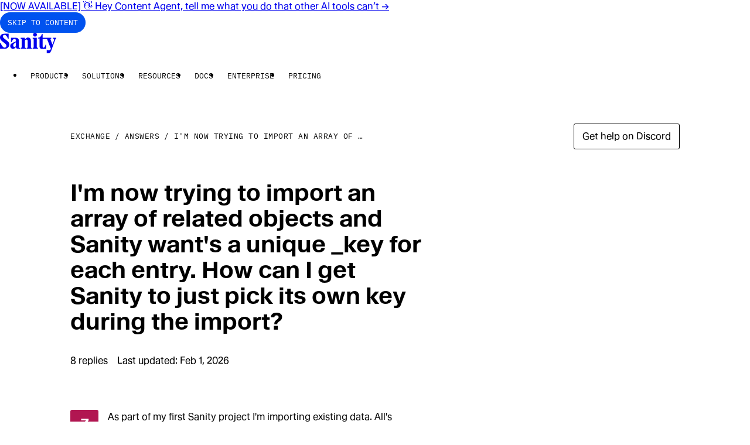

--- FILE ---
content_type: text/html; charset=utf-8
request_url: https://www.sanity.io/answers/i-m-now-trying-to-import-an-array-of-related-p1599815295374800
body_size: 28080
content:
<!DOCTYPE html><html lang="en" data-rebrand="true" class="__variable_2edb33 __variable_e6ea80"><head><meta charSet="utf-8" data-next-head=""/><meta name="viewport" content="initial-scale=1.0, width=device-width" data-next-head=""/><title data-next-head="">How to auto-generate _key for array items during Sanity import?</title><link rel="canonical" href="https://www.sanity.io/answers/i-m-now-trying-to-import-an-array-of-related-p1599815295374800" data-next-head=""/><meta name="robots" content="max-image-preview:large" data-next-head=""/><meta name="description" content="As part of my first Sanity project I&#x27;m importing existing data. All&#x27;s going well, not pretty but it works, except I&#x27;m now trying to import an array of related objects and Sanity want&#x27;s a unique 
_key..." data-next-head=""/><meta property="og:description" content="As part of my first Sanity project I&#x27;m importing existing data. All&#x27;s going well, not pretty but it works, except I&#x27;m now trying to import an array of related objects and Sanity want&#x27;s a unique 
_key..." data-next-head=""/><meta property="og:type" content="website" data-next-head=""/><meta property="og:image" content="https://www.sanity.io/static/images/opengraph/social.png" data-next-head=""/><meta property="og:url" content="https://www.sanity.io/answers/i-m-now-trying-to-import-an-array-of-related-p1599815295374800" data-next-head=""/><meta property="og:site_name" content="Sanity.io" data-next-head=""/><meta property="og:title" content="How to auto-generate _key for array items during Sanity import?" data-next-head=""/><link rel="search" type="application/opensearchdescription+xml" title="Sanity.io" href="/opensearch.xml" data-next-head=""/><meta name="environment" content="production" class="jsx-2714c7d3fb32772"/><link rel="preconnect" href="https://cdn.sanity.io" class="jsx-2714c7d3fb32772"/><link rel="preconnect" href="https://3do82whm.apicdn.sanity.io" class="jsx-2714c7d3fb32772"/><meta name="google-site-verification" content="RjrkDVDuEpQIbe4iNq9LjZKuvTwlJCADdY1jZNjuItY" class="jsx-2714c7d3fb32772"/><meta name="google-site-verification" content="6axnRgH1VVzoyqB3J4uGuOQ98xzHBmAIEaHKWdVCBXg" class="jsx-2714c7d3fb32772"/><link rel="apple-touch-icon" sizes="57x57" href="/static/images/favicons/apple-icon-57x57.png?v=2" class="jsx-2714c7d3fb32772"/><link rel="apple-touch-icon" sizes="60x60" href="/static/images/favicons/apple-icon-60x60.png?v=2" class="jsx-2714c7d3fb32772"/><link rel="apple-touch-icon" sizes="72x72" href="/static/images/favicons/apple-icon-72x72.png?v=2" class="jsx-2714c7d3fb32772"/><link rel="apple-touch-icon" sizes="76x76" href="/static/images/favicons/apple-icon-76x76.png?v=2" class="jsx-2714c7d3fb32772"/><link rel="apple-touch-icon" sizes="114x114" href="/static/images/favicons/apple-icon-114x114.png?v=2" class="jsx-2714c7d3fb32772"/><link rel="apple-touch-icon" sizes="120x120" href="/static/images/favicons/apple-icon-120x120.png?v=2" class="jsx-2714c7d3fb32772"/><link rel="apple-touch-icon" sizes="144x144" href="/static/images/favicons/apple-icon-144x144.png?v=2" class="jsx-2714c7d3fb32772"/><link rel="apple-touch-icon" sizes="152x152" href="/static/images/favicons/apple-icon-152x152.png?v=2" class="jsx-2714c7d3fb32772"/><link rel="apple-touch-icon" sizes="180x180" href="/static/images/favicons/apple-icon-180x180.png?v=2" class="jsx-2714c7d3fb32772"/><link rel="mask-icon" href="/static/images/favicons/safari-pinned-tab.svg?v=2" color="black" class="jsx-2714c7d3fb32772"/><link rel="icon" type="image/png" sizes="192x192" href="/static/images/favicons/android-icon-192x192.png?v=2" class="jsx-2714c7d3fb32772"/><link rel="icon" type="image/png" sizes="96x96" href="/static/images/favicons/favicon-96x96.png?v=2" class="jsx-2714c7d3fb32772"/><link rel="icon" type="image/png" sizes="32x32" href="/static/images/favicons/favicon-32x32.png?v=2" class="jsx-2714c7d3fb32772"/><link rel="icon" type="image/png" sizes="16x16" href="/static/images/favicons/favicon-16x16.png?v=2" class="jsx-2714c7d3fb32772"/><meta name="msapplication-TileColor" content="#ffffff" class="jsx-2714c7d3fb32772"/><meta name="msapplication-TileImage" content="/static/images/favicons/mstile-144x144.png?v=2" class="jsx-2714c7d3fb32772"/><meta name="twitter:card" content="summary_large_image" class="jsx-2714c7d3fb32772"/><meta name="twitter:site" content="@sanity_io" class="jsx-2714c7d3fb32772"/><meta name="theme-color" content="#ffffff" class="jsx-2714c7d3fb32772"/><link rel="preload" href="/_next/static/media/06681e870336a012-s.p.woff2" as="font" type="font/woff2" crossorigin="anonymous" data-next-font="size-adjust"/><link rel="preload" href="/_next/static/media/357de16aff545009-s.p.woff2" as="font" type="font/woff2" crossorigin="anonymous" data-next-font="size-adjust"/><link rel="preload" href="/_next/static/media/d491a7b8a80dc1cf-s.p.woff2" as="font" type="font/woff2" crossorigin="anonymous" data-next-font="size-adjust"/><link rel="preload" href="/_next/static/media/3c8828f0a311ea68-s.p.woff2" as="font" type="font/woff2" crossorigin="anonymous" data-next-font="size-adjust"/><link rel="preload" href="/_next/static/media/1869b33eb4e8360f-s.p.woff2" as="font" type="font/woff2" crossorigin="anonymous" data-next-font="size-adjust"/><link rel="preload" href="/_next/static/media/163082a32651e099-s.p.woff2" as="font" type="font/woff2" crossorigin="anonymous" data-next-font="size-adjust"/><link rel="preload" href="/_next/static/media/13cca4a8e139141b-s.p.woff2" as="font" type="font/woff2" crossorigin="anonymous" data-next-font="size-adjust"/><link rel="preload" href="/_next/static/css/dbc72572a0c5a823.css?dpl=dpl_FmiyiSDbUg8pL1TDhUxvtUis8NQg" as="style"/><link rel="preload" href="/_next/static/css/bee8e62076a83dc4.css?dpl=dpl_FmiyiSDbUg8pL1TDhUxvtUis8NQg" as="style"/><link rel="preload" href="/_next/static/css/d81eeaa4a3133d74.css?dpl=dpl_FmiyiSDbUg8pL1TDhUxvtUis8NQg" as="style"/><link rel="preload" href="/_next/static/css/263612d965644ecf.css?dpl=dpl_FmiyiSDbUg8pL1TDhUxvtUis8NQg" as="style"/><meta name="sentry-trace" content="cd8c8b2bd1b0b7f057d53297b6214860-bc37e5e1e44b1015-0"/><meta name="baggage" content="sentry-environment=production,sentry-release=05d27c5f65c0a4e02cf63833dabd3bb79df5d7cf,sentry-public_key=42b2b7106285472797beaa21716a0af2,sentry-trace_id=cd8c8b2bd1b0b7f057d53297b6214860,sentry-org_id=131006,sentry-sampled=false,sentry-sample_rand=0.30604775979952215,sentry-sample_rate=0.2"/><link rel="stylesheet" href="/static/styles/cookie-banner.css" class="jsx-2714c7d3fb32772"/><script id="gtag" data-nscript="beforeInteractive">window.dataLayer = window.dataLayer || [];
              function gtag() {
                dataLayer.push(arguments);
              }
              gtag("consent", "default", {
                ad_storage: "denied",
                analytics_storage: "denied",
                ad_user_data: "denied",
                ad_personalization: "denied",
                wait_for_update: 500,
              });
              gtag("set", "ads_data_redaction", true);
              </script><link rel="stylesheet" href="/_next/static/css/dbc72572a0c5a823.css?dpl=dpl_FmiyiSDbUg8pL1TDhUxvtUis8NQg" data-n-g=""/><link rel="stylesheet" href="/_next/static/css/bee8e62076a83dc4.css?dpl=dpl_FmiyiSDbUg8pL1TDhUxvtUis8NQg" data-n-p=""/><link rel="stylesheet" href="/_next/static/css/d81eeaa4a3133d74.css?dpl=dpl_FmiyiSDbUg8pL1TDhUxvtUis8NQg" data-n-p=""/><link rel="stylesheet" href="/_next/static/css/263612d965644ecf.css?dpl=dpl_FmiyiSDbUg8pL1TDhUxvtUis8NQg" data-n-p=""/><noscript data-n-css=""></noscript><script defer="" noModule="" src="/_next/static/chunks/polyfills-42372ed130431b0a.js?dpl=dpl_FmiyiSDbUg8pL1TDhUxvtUis8NQg"></script><script src="/_next/static/chunks/webpack-4783fefdeb47319a.js?dpl=dpl_FmiyiSDbUg8pL1TDhUxvtUis8NQg" defer=""></script><script src="/_next/static/chunks/framework-36518c98af06234b.js?dpl=dpl_FmiyiSDbUg8pL1TDhUxvtUis8NQg" defer=""></script><script src="/_next/static/chunks/main-bf83adc04aeaf202.js?dpl=dpl_FmiyiSDbUg8pL1TDhUxvtUis8NQg" defer=""></script><script src="/_next/static/chunks/pages/_app-ac66330c8f40af99.js?dpl=dpl_FmiyiSDbUg8pL1TDhUxvtUis8NQg" defer=""></script><script src="/_next/static/chunks/8d02757d-795f3bf686d5d8c3.js?dpl=dpl_FmiyiSDbUg8pL1TDhUxvtUis8NQg" defer=""></script><script src="/_next/static/chunks/5108-6452c0d59c6a951f.js?dpl=dpl_FmiyiSDbUg8pL1TDhUxvtUis8NQg" defer=""></script><script src="/_next/static/chunks/9497-a1ddc7114113d72b.js?dpl=dpl_FmiyiSDbUg8pL1TDhUxvtUis8NQg" defer=""></script><script src="/_next/static/chunks/8788-00837c7fac766e9a.js?dpl=dpl_FmiyiSDbUg8pL1TDhUxvtUis8NQg" defer=""></script><script src="/_next/static/chunks/9281-ee307f40cb412162.js?dpl=dpl_FmiyiSDbUg8pL1TDhUxvtUis8NQg" defer=""></script><script src="/_next/static/chunks/5759-672cdd93de78825b.js?dpl=dpl_FmiyiSDbUg8pL1TDhUxvtUis8NQg" defer=""></script><script src="/_next/static/chunks/2930-9d2f867690cdc999.js?dpl=dpl_FmiyiSDbUg8pL1TDhUxvtUis8NQg" defer=""></script><script src="/_next/static/chunks/1146-300b7553e040c0d9.js?dpl=dpl_FmiyiSDbUg8pL1TDhUxvtUis8NQg" defer=""></script><script src="/_next/static/chunks/9841-aaf8584ee1a93e0c.js?dpl=dpl_FmiyiSDbUg8pL1TDhUxvtUis8NQg" defer=""></script><script src="/_next/static/chunks/5218-dc49f8ae2ba27c38.js?dpl=dpl_FmiyiSDbUg8pL1TDhUxvtUis8NQg" defer=""></script><script src="/_next/static/chunks/3486-85e8dac47689b0a5.js?dpl=dpl_FmiyiSDbUg8pL1TDhUxvtUis8NQg" defer=""></script><script src="/_next/static/chunks/9754-011756de16ada70c.js?dpl=dpl_FmiyiSDbUg8pL1TDhUxvtUis8NQg" defer=""></script><script src="/_next/static/chunks/7839-cb86aa4dc4efaf5d.js?dpl=dpl_FmiyiSDbUg8pL1TDhUxvtUis8NQg" defer=""></script><script src="/_next/static/chunks/3558-1c7afb72147c0dc8.js?dpl=dpl_FmiyiSDbUg8pL1TDhUxvtUis8NQg" defer=""></script><script src="/_next/static/chunks/pages/answers/%5Bslug%5D-da12073080fce579.js?dpl=dpl_FmiyiSDbUg8pL1TDhUxvtUis8NQg" defer=""></script><script src="/_next/static/xe74xUEXaVXLvh5dGIFbz/_buildManifest.js?dpl=dpl_FmiyiSDbUg8pL1TDhUxvtUis8NQg" defer=""></script><script src="/_next/static/xe74xUEXaVXLvh5dGIFbz/_ssgManifest.js?dpl=dpl_FmiyiSDbUg8pL1TDhUxvtUis8NQg" defer=""></script></head><body><div id="__next"><script>((e,i,s,u,m,a,l,h)=>{let d=document.documentElement,w=["light","dark"];function p(n){(Array.isArray(e)?e:[e]).forEach(y=>{let k=y==="class",S=k&&a?m.map(f=>a[f]||f):m;k?(d.classList.remove(...S),d.classList.add(a&&a[n]?a[n]:n)):d.setAttribute(y,n)}),R(n)}function R(n){h&&w.includes(n)&&(d.style.colorScheme=n)}function c(){return window.matchMedia("(prefers-color-scheme: dark)").matches?"dark":"light"}if(u)p(u);else try{let n=localStorage.getItem(i)||s,y=l&&n==="system"?c():n;p(y)}catch(n){}})("data-theme","theme","system",null,["light","dark"],null,true,true)</script><div id="sanity-io-container" class="__variable_2edb33 __variable_e6ea80 sanity-io-container"><!--$--><div id="announcement-banner"><a class="box-border flex min-h-[var(--announcement-banner-height)] items-center justify-center bg-bg-inverse-base py-6 text-fg-inverse-base no-underline focus-ring [--focus-ring-offset:-2px] hover:bg-bg-inverse-dim" href="/content-agent?ref=banner"><span class="container-x text-center text-detail-md font-medium">[NOW AVAILABLE] 👋 Hey Content Agent, tell me what you do that other AI tools can’t<!-- --> →</span></a></div><!--/$--><header class="tw-reset sticky top-0 z-[200] box-border flex h-[67px] items-center bg-bg-base px-margin-x"><nav class="relative mx-auto flex w-full max-w-[1920px] items-center gap-x-16 xl:justify-center" aria-label="Main navigation"><div class="fixed top-0 left-full z-50 m-12 focus-within:left-0"><a href="#main" class="_button_1x2kx_3" data-size="md" data-mode="accent">Skip to content</a></div><div class="Navbar_logo__x6f4_ relative"><a aria-label="Home" href="/"><svg xmlns="http://www.w3.org/2000/svg" viewBox="0 0 280 102" height="35" class="h-[34px] w-auto" fill="none"><title>Sanity</title><g><path fill="currentColor" d="M29.067 34.736c-7.425-5.729-14.943-10.163-14.943-16.627 0-3.882 3.35-7.852 7.968-7.852 8.33 0 13.22 8.869 18.021 19.955H43.1v-25.5H22.27C5.074 4.711 0 15.337 0 23.648c0 10.904 9.144 17.368 19.105 24.943 6.976 5.264 12.862 10.163 12.862 15.798 0 6.099-4.076 9.61-9.236 9.61-5.523 0-13.674-7.393-19.376-22.726H.363v28.272h23.815c14.672 0 22.005-11.828 22.276-21.344.364-11.086-9.327-17.274-17.387-23.466Zm65.11 36.03V40.922c0-12.933-7.88-16.35-19.29-16.35H54.602l.092 21.061h3.35c3.533-8.963 8.601-15.52 14.037-15.52 4.71 0 6.883 4.157 6.883 8.498v4.064C71.36 47.293 50.98 51.175 50.98 65.22c0 8.129 5.523 14.874 13.583 14.874 6.975 0 11.864-4.617 14.308-10.069.455 4.529 3.258 9.516 9.87 9.516h10.412v-4.064c-3.35 0-4.981-2.311-4.981-4.71h.005Zm-15.485-23.28v18.662c-1.447 2.123-3.804 4.528-6.52 4.528-3.805 0-6.249-2.958-6.249-8.869 0-6.745 8.965-11.086 12.77-14.32ZM229.65 30.395c2.081 0 4.255.277 5.344 2.864l18.384 46.375c-3.534 8.222-9.599 9.516-20.466 6.099v16.262c5.523 0 10.596.094 11.865-.277 7.154-2.123 11.501-16.444 13.49-21.985l15.577-42.958c1.718-4.71 3.17-8.128 6.157-8.128v-4.064h-16.753v4.064c5.707 0 7.333 3.047 4.526 11.27l-6.792 18.755-8.693-22.82c-1.995-4.434-.905-7.205 3.257-7.205v-4.064h-43.104V6.1h-3.984c-1.176 6.281-7.789 18.479-18.748 18.479v4.064h7.063v37.97c0 6.376 2.081 13.763 14.216 13.763h18.835V59.313h-3.079c-1.36 4.9-4.439 14.692-10.504 14.692-3.349 0-3.805-3.788-3.805-6.834V30.395H229.649Zm-46.276 40.37V24.573h-20.644v4.064c3.533 0 5.073 2.217 5.073 4.805v37.323c-.179 2.494-1.811 4.711-5.073 4.711v4.064h26.08v-4.064c-2.536 0-5.252-2.311-5.431-4.71h-.005Zm-59.673 0 .092-31.595c2.173-2.958 4.438-5.54 8.238-5.54s5.707 3.046 5.707 6.834v30.301c0 2.4-1.631 4.711-4.981 4.711v4.064h25.718v-4.064c-3.258 0-4.889-2.588-4.889-4.71V39.17c0-9.886-4.618-15.703-13.767-15.703-7.604 0-12.406 5.175-16.026 10.622v-9.516h-21.279v4.064c3.804 0 5.344 2.587 5.344 4.805v37.323c0 2.4-1.632 4.711-4.981 4.711v4.064h25.717v-4.064c-3.257 0-4.888-2.588-4.888-4.71h-.005Zm50.622-51.92c5.794 0 9.42-4.159 9.42-9.517S180.121 0 174.322 0c-5.799 0-9.507 3.97-9.507 9.328 0 5.358 3.892 9.516 9.507 9.516Z"></path></g></svg></a></div><ul class="Navbar_desktopMenu__T__l7 tw-reset ml-12 flex"><li><div data-name="e6d30a4ed305"><button popoverTarget="e6d30a4ed305" style="anchor-name:--navbar-menu-anchor-e6d30a4ed305" class="_button_1x2kx_3" data-size="md" data-mode="ghost">Products</button><dialog class="ease-out top-[anchor(var(--anchor-name)_bottom)] left-0 isolate w-screen justify-center border-x-0 border-t-16 border-b border-t-transparent border-b-border-faint bg-bg-base bg-clip-padding p-32 pb-48 transition-opacity focus:outline-0" id="e6d30a4ed305" popover="" aria-modal="true" style="--anchor-name:--navbar-menu-anchor-e6d30a4ed305"><div class="mx-auto flex gap-x-24 md:max-w-cols-10"><div class="flex gap-x-24"><div class="w-cols-3 min-w-[240px]"><p class="p-12 text-label-sm text-fg-dim">Content operations</p><ul class="list-none space-y-4 p-0"><li><a class="group flex flex-col gap-4 p-12 hover:bg-bg-dim" href="/studio"><span class="flex items-center"><span class="text-body-sm text-fg-base">Sanity Studio</span></span></a></li><li><a class="group flex flex-col gap-4 p-12 hover:bg-bg-dim" href="/media-library"><span class="flex items-center"><span class="text-body-sm text-fg-base">Media Library</span></span></a></li><li><a class="group flex flex-col gap-4 p-12 hover:bg-bg-dim" href="/canvas"><span class="flex items-center"><span class="text-body-sm text-fg-base">Canvas</span></span></a></li><li><a class="group flex flex-col gap-4 p-12 hover:bg-bg-dim" href="/content-agent"><span class="flex items-center"><span class="text-body-sm text-fg-base">Content Agent</span><span class="ml-4 inline-block rounded-full px-6 py-4 text-label-sm hover:!no-underline dark:bg-blue-700 light:bg-blue-300">New</span></span></a></li><li><a class="group flex flex-col gap-4 p-12 hover:bg-bg-dim" href="/content-releases"><span class="flex items-center"><span class="text-body-sm text-fg-base">Content Releases</span></span></a></li><li><a class="group flex flex-col gap-4 p-12 hover:bg-bg-dim" href="/insights"><span class="flex items-center"><span class="text-body-sm text-fg-base">Insights</span></span></a></li><li><a class="group flex flex-col gap-4 p-12 hover:bg-bg-dim" href="/app-sdk"><span class="flex items-center"><span class="text-body-sm text-fg-base">App SDK</span></span></a></li></ul></div><div class="w-cols-3 min-w-[240px]"><p class="p-12 text-label-sm text-fg-dim">Content backend</p><ul class="list-none space-y-4 p-0"><li><a class="group flex flex-col gap-4 p-12 hover:bg-bg-dim" href="/content-lake"><span class="flex items-center"><span class="text-body-sm text-fg-base">Content Lake</span></span></a></li><li><a class="group flex flex-col gap-4 p-12 hover:bg-bg-dim" href="/live-cdn"><span class="flex items-center"><span class="text-body-sm text-fg-base">Live CDN</span></span></a></li><li><a class="group flex flex-col gap-4 p-12 hover:bg-bg-dim" href="/functions"><span class="flex items-center"><span class="text-body-sm text-fg-base">Compute</span></span></a></li><li><a class="group flex flex-col gap-4 p-12 hover:bg-bg-dim" href="/agent-actions"><span class="flex items-center"><span class="text-body-sm text-fg-base">Agent Actions</span></span></a></li></ul></div></div><div class="relative flex aspect-[400/340] h-fit w-cols-4"><div class="isolate flex flex-col overflow-hidden border border-border-dim bg-bg-dim p-16"><img alt="a white background with orange and black dots on it" loading="lazy" width="2218" height="1479" decoding="async" data-nimg="1" class="absolute top-0 left-0 -z-10 h-full w-full SanityImage_lightModeOnly__4DLOd" style="color:transparent;background-size:cover;background-position:50% 50%;background-repeat:no-repeat;background-image:url(&quot;[data-uri]&quot;)" sizes="320px" srcSet="https://cdn.sanity.io/images/3do82whm/next/da31ed07db4ca0255bef1d6a0516ce7a57e6065e-2218x1479.png?w=16&amp;q=75&amp;fit=clip&amp;auto=format 16w, https://cdn.sanity.io/images/3do82whm/next/da31ed07db4ca0255bef1d6a0516ce7a57e6065e-2218x1479.png?w=32&amp;q=75&amp;fit=clip&amp;auto=format 32w, https://cdn.sanity.io/images/3do82whm/next/da31ed07db4ca0255bef1d6a0516ce7a57e6065e-2218x1479.png?w=48&amp;q=75&amp;fit=clip&amp;auto=format 48w, https://cdn.sanity.io/images/3do82whm/next/da31ed07db4ca0255bef1d6a0516ce7a57e6065e-2218x1479.png?w=64&amp;q=75&amp;fit=clip&amp;auto=format 64w, https://cdn.sanity.io/images/3do82whm/next/da31ed07db4ca0255bef1d6a0516ce7a57e6065e-2218x1479.png?w=96&amp;q=75&amp;fit=clip&amp;auto=format 96w, https://cdn.sanity.io/images/3do82whm/next/da31ed07db4ca0255bef1d6a0516ce7a57e6065e-2218x1479.png?w=128&amp;q=75&amp;fit=clip&amp;auto=format 128w, https://cdn.sanity.io/images/3do82whm/next/da31ed07db4ca0255bef1d6a0516ce7a57e6065e-2218x1479.png?w=256&amp;q=75&amp;fit=clip&amp;auto=format 256w, https://cdn.sanity.io/images/3do82whm/next/da31ed07db4ca0255bef1d6a0516ce7a57e6065e-2218x1479.png?w=384&amp;q=75&amp;fit=clip&amp;auto=format 384w, https://cdn.sanity.io/images/3do82whm/next/da31ed07db4ca0255bef1d6a0516ce7a57e6065e-2218x1479.png?w=640&amp;q=75&amp;fit=clip&amp;auto=format 640w, https://cdn.sanity.io/images/3do82whm/next/da31ed07db4ca0255bef1d6a0516ce7a57e6065e-2218x1479.png?w=750&amp;q=75&amp;fit=clip&amp;auto=format 750w, https://cdn.sanity.io/images/3do82whm/next/da31ed07db4ca0255bef1d6a0516ce7a57e6065e-2218x1479.png?w=828&amp;q=75&amp;fit=clip&amp;auto=format 828w, https://cdn.sanity.io/images/3do82whm/next/da31ed07db4ca0255bef1d6a0516ce7a57e6065e-2218x1479.png?w=1080&amp;q=75&amp;fit=clip&amp;auto=format 1080w, https://cdn.sanity.io/images/3do82whm/next/da31ed07db4ca0255bef1d6a0516ce7a57e6065e-2218x1479.png?w=1200&amp;q=75&amp;fit=clip&amp;auto=format 1200w, https://cdn.sanity.io/images/3do82whm/next/da31ed07db4ca0255bef1d6a0516ce7a57e6065e-2218x1479.png?w=1920&amp;q=75&amp;fit=clip&amp;auto=format 1920w, https://cdn.sanity.io/images/3do82whm/next/da31ed07db4ca0255bef1d6a0516ce7a57e6065e-2218x1479.png?w=2048&amp;q=75&amp;fit=clip&amp;auto=format 2048w, https://cdn.sanity.io/images/3do82whm/next/da31ed07db4ca0255bef1d6a0516ce7a57e6065e-2218x1479.png?w=2218&amp;q=75&amp;fit=clip&amp;auto=format 3840w" src="https://cdn.sanity.io/images/3do82whm/next/da31ed07db4ca0255bef1d6a0516ce7a57e6065e-2218x1479.png?w=2218&amp;q=75&amp;fit=clip&amp;auto=format"/><img alt="" loading="lazy" width="2218" height="1479" decoding="async" data-nimg="1" class="absolute top-0 left-0 -z-10 h-full w-full SanityImage_darkModeOnly__jIAOS" style="color:transparent" sizes="320px" srcSet="https://cdn.sanity.io/images/3do82whm/next/89a2e0403f864f31686693f3cb9c2655f4f326a9-2218x1479.png?w=16&amp;q=75&amp;fit=clip&amp;auto=format 16w, https://cdn.sanity.io/images/3do82whm/next/89a2e0403f864f31686693f3cb9c2655f4f326a9-2218x1479.png?w=32&amp;q=75&amp;fit=clip&amp;auto=format 32w, https://cdn.sanity.io/images/3do82whm/next/89a2e0403f864f31686693f3cb9c2655f4f326a9-2218x1479.png?w=48&amp;q=75&amp;fit=clip&amp;auto=format 48w, https://cdn.sanity.io/images/3do82whm/next/89a2e0403f864f31686693f3cb9c2655f4f326a9-2218x1479.png?w=64&amp;q=75&amp;fit=clip&amp;auto=format 64w, https://cdn.sanity.io/images/3do82whm/next/89a2e0403f864f31686693f3cb9c2655f4f326a9-2218x1479.png?w=96&amp;q=75&amp;fit=clip&amp;auto=format 96w, https://cdn.sanity.io/images/3do82whm/next/89a2e0403f864f31686693f3cb9c2655f4f326a9-2218x1479.png?w=128&amp;q=75&amp;fit=clip&amp;auto=format 128w, https://cdn.sanity.io/images/3do82whm/next/89a2e0403f864f31686693f3cb9c2655f4f326a9-2218x1479.png?w=256&amp;q=75&amp;fit=clip&amp;auto=format 256w, https://cdn.sanity.io/images/3do82whm/next/89a2e0403f864f31686693f3cb9c2655f4f326a9-2218x1479.png?w=384&amp;q=75&amp;fit=clip&amp;auto=format 384w, https://cdn.sanity.io/images/3do82whm/next/89a2e0403f864f31686693f3cb9c2655f4f326a9-2218x1479.png?w=640&amp;q=75&amp;fit=clip&amp;auto=format 640w, https://cdn.sanity.io/images/3do82whm/next/89a2e0403f864f31686693f3cb9c2655f4f326a9-2218x1479.png?w=750&amp;q=75&amp;fit=clip&amp;auto=format 750w, https://cdn.sanity.io/images/3do82whm/next/89a2e0403f864f31686693f3cb9c2655f4f326a9-2218x1479.png?w=828&amp;q=75&amp;fit=clip&amp;auto=format 828w, https://cdn.sanity.io/images/3do82whm/next/89a2e0403f864f31686693f3cb9c2655f4f326a9-2218x1479.png?w=1080&amp;q=75&amp;fit=clip&amp;auto=format 1080w, https://cdn.sanity.io/images/3do82whm/next/89a2e0403f864f31686693f3cb9c2655f4f326a9-2218x1479.png?w=1200&amp;q=75&amp;fit=clip&amp;auto=format 1200w, https://cdn.sanity.io/images/3do82whm/next/89a2e0403f864f31686693f3cb9c2655f4f326a9-2218x1479.png?w=1920&amp;q=75&amp;fit=clip&amp;auto=format 1920w, https://cdn.sanity.io/images/3do82whm/next/89a2e0403f864f31686693f3cb9c2655f4f326a9-2218x1479.png?w=2048&amp;q=75&amp;fit=clip&amp;auto=format 2048w, https://cdn.sanity.io/images/3do82whm/next/89a2e0403f864f31686693f3cb9c2655f4f326a9-2218x1479.png?w=3840&amp;q=75&amp;fit=clip&amp;auto=format 3840w" src="https://cdn.sanity.io/images/3do82whm/next/89a2e0403f864f31686693f3cb9c2655f4f326a9-2218x1479.png?w=3840&amp;q=75&amp;fit=clip&amp;auto=format"/><div class="text-component-heading-md"><p>The only platform powering content operations</p></div><div class="_button_1x2kx_3 mt-auto w-fit" data-size="md" data-mode="primary">Start building for free</div></div><a class="absolute top-0 left-0 h-full w-full" href="/get-started"><span class="sr-only">Start building for free</span></a></div></div></dialog></div></li><li><div data-name="1118caffc9d5"><button popoverTarget="1118caffc9d5" style="anchor-name:--navbar-menu-anchor-1118caffc9d5" class="_button_1x2kx_3" data-size="md" data-mode="ghost">Solutions</button><dialog class="ease-out top-[anchor(var(--anchor-name)_bottom)] left-0 isolate w-screen justify-center border-x-0 border-t-16 border-b border-t-transparent border-b-border-faint bg-bg-base bg-clip-padding p-32 pb-48 transition-opacity focus:outline-0" id="1118caffc9d5" popover="" aria-modal="true" style="--anchor-name:--navbar-menu-anchor-1118caffc9d5"><div class="mx-auto flex gap-x-24 md:max-w-cols-10"><div class="flex gap-x-24"><div class="w-cols-3 min-w-[240px]"><p class="p-12 text-label-sm text-fg-dim">Use Cases</p><ul class="list-none space-y-4 p-0"><li><a class="group flex flex-col gap-4 p-12 hover:bg-bg-dim" href="/unified-content-operations-system"><span class="flex items-center"><span class="text-body-sm text-fg-base">Headless CMS</span></span></a></li><li><a class="group flex flex-col gap-4 p-12 hover:bg-bg-dim" href="/ecommerce"><span class="flex items-center"><span class="text-body-sm text-fg-base">E-commerce</span></span></a></li><li><a class="group flex flex-col gap-4 p-12 hover:bg-bg-dim" href="/marketing"><span class="flex items-center"><span class="text-body-sm text-fg-base">Marketing</span></span></a></li><li><a class="group flex flex-col gap-4 p-12 hover:bg-bg-dim" href="/media-publishing"><span class="flex items-center"><span class="text-body-sm text-fg-base">Media and publishing</span></span></a></li><li><a class="group flex flex-col gap-4 p-12 hover:bg-bg-dim" href="/product-information-management"><span class="flex items-center"><span class="text-body-sm text-fg-base">PIM</span></span></a></li><li><a class="group flex flex-col gap-4 p-12 hover:bg-bg-dim" href="/lms"><span class="flex items-center"><span class="text-body-sm text-fg-base">LMS</span></span></a></li><li><a class="group flex flex-col gap-4 p-12 hover:bg-bg-dim" href="/build-your-own-app"><span class="flex items-center"><span class="text-body-sm text-fg-base">Build your own</span></span></a></li></ul></div><div class="w-cols-3 min-w-[240px]"><p class="p-12 text-label-sm text-fg-dim">Users</p><ul class="list-none space-y-4 p-0"><li><a class="group flex flex-col gap-4 p-12 hover:bg-bg-dim" href="/developers"><span class="flex items-center"><span class="text-body-sm text-fg-base">Developers</span></span></a></li><li><a class="group flex flex-col gap-4 p-12 hover:bg-bg-dim" href="/content-editors"><span class="flex items-center"><span class="text-body-sm text-fg-base">Content Editors</span></span></a></li><li><a class="group flex flex-col gap-4 p-12 hover:bg-bg-dim" href="/product-owners"><span class="flex items-center"><span class="text-body-sm text-fg-base">Product Owners</span></span></a></li><li><a class="group flex flex-col gap-4 p-12 hover:bg-bg-dim" href="/business-leaders"><span class="flex items-center"><span class="text-body-sm text-fg-base">Business Leaders</span></span></a></li></ul></div></div><div class="relative flex aspect-[400/340] h-fit w-cols-4"><div class="isolate flex flex-col overflow-hidden border border-border-dim bg-bg-dim p-16"><img alt="a man sits on a fence next to a horse" loading="lazy" width="804" height="548" decoding="async" data-nimg="1" class="absolute top-0 left-0 -z-10 h-full w-full SanityImage_lightModeOnly__4DLOd" style="color:transparent;background-size:cover;background-position:50% 50%;background-repeat:no-repeat;background-image:url(&quot;[data-uri]&quot;)" sizes="320px" srcSet="https://cdn.sanity.io/images/3do82whm/next/785a02153f1f9bb54844be0e64b4db5322036713-804x548.png?w=16&amp;q=75&amp;fit=clip&amp;auto=format 16w, https://cdn.sanity.io/images/3do82whm/next/785a02153f1f9bb54844be0e64b4db5322036713-804x548.png?w=32&amp;q=75&amp;fit=clip&amp;auto=format 32w, https://cdn.sanity.io/images/3do82whm/next/785a02153f1f9bb54844be0e64b4db5322036713-804x548.png?w=48&amp;q=75&amp;fit=clip&amp;auto=format 48w, https://cdn.sanity.io/images/3do82whm/next/785a02153f1f9bb54844be0e64b4db5322036713-804x548.png?w=64&amp;q=75&amp;fit=clip&amp;auto=format 64w, https://cdn.sanity.io/images/3do82whm/next/785a02153f1f9bb54844be0e64b4db5322036713-804x548.png?w=96&amp;q=75&amp;fit=clip&amp;auto=format 96w, https://cdn.sanity.io/images/3do82whm/next/785a02153f1f9bb54844be0e64b4db5322036713-804x548.png?w=128&amp;q=75&amp;fit=clip&amp;auto=format 128w, https://cdn.sanity.io/images/3do82whm/next/785a02153f1f9bb54844be0e64b4db5322036713-804x548.png?w=256&amp;q=75&amp;fit=clip&amp;auto=format 256w, https://cdn.sanity.io/images/3do82whm/next/785a02153f1f9bb54844be0e64b4db5322036713-804x548.png?w=384&amp;q=75&amp;fit=clip&amp;auto=format 384w, https://cdn.sanity.io/images/3do82whm/next/785a02153f1f9bb54844be0e64b4db5322036713-804x548.png?w=640&amp;q=75&amp;fit=clip&amp;auto=format 640w, https://cdn.sanity.io/images/3do82whm/next/785a02153f1f9bb54844be0e64b4db5322036713-804x548.png?w=750&amp;q=75&amp;fit=clip&amp;auto=format 750w, https://cdn.sanity.io/images/3do82whm/next/785a02153f1f9bb54844be0e64b4db5322036713-804x548.png?w=804&amp;q=75&amp;fit=clip&amp;auto=format 828w, https://cdn.sanity.io/images/3do82whm/next/785a02153f1f9bb54844be0e64b4db5322036713-804x548.png?w=804&amp;q=75&amp;fit=clip&amp;auto=format 1080w, https://cdn.sanity.io/images/3do82whm/next/785a02153f1f9bb54844be0e64b4db5322036713-804x548.png?w=804&amp;q=75&amp;fit=clip&amp;auto=format 1200w, https://cdn.sanity.io/images/3do82whm/next/785a02153f1f9bb54844be0e64b4db5322036713-804x548.png?w=804&amp;q=75&amp;fit=clip&amp;auto=format 1920w, https://cdn.sanity.io/images/3do82whm/next/785a02153f1f9bb54844be0e64b4db5322036713-804x548.png?w=804&amp;q=75&amp;fit=clip&amp;auto=format 2048w, https://cdn.sanity.io/images/3do82whm/next/785a02153f1f9bb54844be0e64b4db5322036713-804x548.png?w=804&amp;q=75&amp;fit=clip&amp;auto=format 3840w" src="https://cdn.sanity.io/images/3do82whm/next/785a02153f1f9bb54844be0e64b4db5322036713-804x548.png?w=804&amp;q=75&amp;fit=clip&amp;auto=format"/><img alt="" loading="lazy" width="804" height="548" decoding="async" data-nimg="1" class="absolute top-0 left-0 -z-10 h-full w-full SanityImage_darkModeOnly__jIAOS" style="color:transparent" sizes="320px" srcSet="https://cdn.sanity.io/images/3do82whm/next/1093e810e722094c44c5b58e73b0b1cd5cb00014-804x548.png?w=16&amp;q=75&amp;fit=clip&amp;auto=format 16w, https://cdn.sanity.io/images/3do82whm/next/1093e810e722094c44c5b58e73b0b1cd5cb00014-804x548.png?w=32&amp;q=75&amp;fit=clip&amp;auto=format 32w, https://cdn.sanity.io/images/3do82whm/next/1093e810e722094c44c5b58e73b0b1cd5cb00014-804x548.png?w=48&amp;q=75&amp;fit=clip&amp;auto=format 48w, https://cdn.sanity.io/images/3do82whm/next/1093e810e722094c44c5b58e73b0b1cd5cb00014-804x548.png?w=64&amp;q=75&amp;fit=clip&amp;auto=format 64w, https://cdn.sanity.io/images/3do82whm/next/1093e810e722094c44c5b58e73b0b1cd5cb00014-804x548.png?w=96&amp;q=75&amp;fit=clip&amp;auto=format 96w, https://cdn.sanity.io/images/3do82whm/next/1093e810e722094c44c5b58e73b0b1cd5cb00014-804x548.png?w=128&amp;q=75&amp;fit=clip&amp;auto=format 128w, https://cdn.sanity.io/images/3do82whm/next/1093e810e722094c44c5b58e73b0b1cd5cb00014-804x548.png?w=256&amp;q=75&amp;fit=clip&amp;auto=format 256w, https://cdn.sanity.io/images/3do82whm/next/1093e810e722094c44c5b58e73b0b1cd5cb00014-804x548.png?w=384&amp;q=75&amp;fit=clip&amp;auto=format 384w, https://cdn.sanity.io/images/3do82whm/next/1093e810e722094c44c5b58e73b0b1cd5cb00014-804x548.png?w=640&amp;q=75&amp;fit=clip&amp;auto=format 640w, https://cdn.sanity.io/images/3do82whm/next/1093e810e722094c44c5b58e73b0b1cd5cb00014-804x548.png?w=750&amp;q=75&amp;fit=clip&amp;auto=format 750w, https://cdn.sanity.io/images/3do82whm/next/1093e810e722094c44c5b58e73b0b1cd5cb00014-804x548.png?w=828&amp;q=75&amp;fit=clip&amp;auto=format 828w, https://cdn.sanity.io/images/3do82whm/next/1093e810e722094c44c5b58e73b0b1cd5cb00014-804x548.png?w=1080&amp;q=75&amp;fit=clip&amp;auto=format 1080w, https://cdn.sanity.io/images/3do82whm/next/1093e810e722094c44c5b58e73b0b1cd5cb00014-804x548.png?w=1200&amp;q=75&amp;fit=clip&amp;auto=format 1200w, https://cdn.sanity.io/images/3do82whm/next/1093e810e722094c44c5b58e73b0b1cd5cb00014-804x548.png?w=1920&amp;q=75&amp;fit=clip&amp;auto=format 1920w, https://cdn.sanity.io/images/3do82whm/next/1093e810e722094c44c5b58e73b0b1cd5cb00014-804x548.png?w=2048&amp;q=75&amp;fit=clip&amp;auto=format 2048w, https://cdn.sanity.io/images/3do82whm/next/1093e810e722094c44c5b58e73b0b1cd5cb00014-804x548.png?w=3840&amp;q=75&amp;fit=clip&amp;auto=format 3840w" src="https://cdn.sanity.io/images/3do82whm/next/1093e810e722094c44c5b58e73b0b1cd5cb00014-804x548.png?w=3840&amp;q=75&amp;fit=clip&amp;auto=format"/><div class="text-component-heading-md"><p>Tecovas strengthens their customer connections</p></div><div class="_button_1x2kx_3 mt-auto w-fit" data-size="md" data-mode="primary">Read the story</div></div><a class="absolute top-0 left-0 h-full w-full" href="/customers/tecovas"><span class="sr-only">Read the story</span></a></div></div></dialog></div></li><li><div data-name="9c51b33afd891210b768a934b349e9d1"><button popoverTarget="9c51b33afd891210b768a934b349e9d1" style="anchor-name:--navbar-menu-anchor-9c51b33afd891210b768a934b349e9d1" class="_button_1x2kx_3" data-size="md" data-mode="ghost">Resources</button><dialog class="ease-out top-[anchor(var(--anchor-name)_bottom)] left-0 isolate w-screen justify-center border-x-0 border-t-16 border-b border-t-transparent border-b-border-faint bg-bg-base bg-clip-padding p-32 pb-48 transition-opacity focus:outline-0" id="9c51b33afd891210b768a934b349e9d1" popover="" aria-modal="true" style="--anchor-name:--navbar-menu-anchor-9c51b33afd891210b768a934b349e9d1"><div class="mx-auto flex gap-x-24 md:max-w-cols-10"><div class="flex gap-x-24"><div class="w-cols-3 min-w-[240px]"><p class="p-12 text-label-sm text-fg-dim">Build and Share</p><ul class="list-none space-y-4 p-0"><li><a class="group flex flex-col gap-4 p-12 hover:bg-bg-dim" href="https://snty.link/101" target="_blank"><span class="flex items-center"><span class="text-body-sm text-fg-base">Sanity 101</span><span class="ml-4 inline-block rounded-full px-6 py-4 text-label-sm hover:!no-underline dark:bg-blue-700 light:bg-blue-300">New</span></span></a></li><li><a class="group flex flex-col gap-4 p-12 hover:bg-bg-dim" href="/learn"><span class="flex items-center"><span class="text-body-sm text-fg-base">Sanity Learn</span></span></a></li><li><a class="group flex flex-col gap-4 p-12 hover:bg-bg-dim" href="/exchange/frameworks"><span class="flex items-center"><span class="text-body-sm text-fg-base">Frameworks</span></span></a></li><li><a class="group flex flex-col gap-4 p-12 hover:bg-bg-dim" href="/templates"><span class="flex items-center"><span class="text-body-sm text-fg-base">Templates</span></span></a></li><li><a class="group flex flex-col gap-4 p-12 hover:bg-bg-dim" href="/plugins"><span class="flex items-center"><span class="text-body-sm text-fg-base">Tools and plugins</span></span></a></li><li><a class="group flex flex-col gap-4 p-12 hover:bg-bg-dim" href="/recipes"><span class="flex items-center"><span class="text-body-sm text-fg-base">Schemas and snippets</span></span></a></li><li><a class="group flex flex-col gap-4 p-12 hover:bg-bg-dim" href="https://snty.link/community" target="_blank"><span class="flex items-center"><span class="text-body-sm text-fg-base">Join our community</span></span></a></li></ul></div><div class="w-cols-3 min-w-[240px]"><p class="p-12 text-label-sm text-fg-dim">Insight</p><ul class="list-none space-y-4 p-0"><li><a class="group flex flex-col gap-4 p-12 hover:bg-bg-dim" href="/blog"><span class="flex items-center"><span class="text-body-sm text-fg-base">Blog</span></span></a></li><li><a class="group flex flex-col gap-4 p-12 hover:bg-bg-dim" href="/events"><span class="flex items-center"><span class="text-body-sm text-fg-base">Events</span></span></a></li><li><a class="group flex flex-col gap-4 p-12 hover:bg-bg-dim" href="/customers"><span class="flex items-center"><span class="text-body-sm text-fg-base">Customer stories</span></span></a></li><li><a class="group flex flex-col gap-4 p-12 hover:bg-bg-dim" href="/guides"><span class="flex items-center"><span class="text-body-sm text-fg-base">Guides</span></span></a></li></ul></div></div><article class="group relative flex w-cols-4 flex-col gap-y-16"><div class="flex-grow overflow-hidden"><img alt="A dark-themed collage showcasing branded merchandise including t-shirts, a cap, mug, tote bag, and socks, alongside various digital design elements and logos, prominently featuring &quot;Sanity&quot; branding." loading="lazy" width="500" height="329" decoding="async" data-nimg="1" class="w-full" style="color:transparent;background-size:cover;background-position:50% 50%;background-repeat:no-repeat;background-image:url(&quot;[data-uri]&quot;)" sizes="320px" srcSet="https://cdn.sanity.io/images/3do82whm/next/a6b034a3542f81f18a9e3f03a5dcb76d1e984cd5-850x559.png?w=16&amp;q=75&amp;fit=clip&amp;auto=format 16w, https://cdn.sanity.io/images/3do82whm/next/a6b034a3542f81f18a9e3f03a5dcb76d1e984cd5-850x559.png?w=32&amp;q=75&amp;fit=clip&amp;auto=format 32w, https://cdn.sanity.io/images/3do82whm/next/a6b034a3542f81f18a9e3f03a5dcb76d1e984cd5-850x559.png?w=48&amp;q=75&amp;fit=clip&amp;auto=format 48w, https://cdn.sanity.io/images/3do82whm/next/a6b034a3542f81f18a9e3f03a5dcb76d1e984cd5-850x559.png?w=64&amp;q=75&amp;fit=clip&amp;auto=format 64w, https://cdn.sanity.io/images/3do82whm/next/a6b034a3542f81f18a9e3f03a5dcb76d1e984cd5-850x559.png?w=96&amp;q=75&amp;fit=clip&amp;auto=format 96w, https://cdn.sanity.io/images/3do82whm/next/a6b034a3542f81f18a9e3f03a5dcb76d1e984cd5-850x559.png?w=128&amp;q=75&amp;fit=clip&amp;auto=format 128w, https://cdn.sanity.io/images/3do82whm/next/a6b034a3542f81f18a9e3f03a5dcb76d1e984cd5-850x559.png?w=256&amp;q=75&amp;fit=clip&amp;auto=format 256w, https://cdn.sanity.io/images/3do82whm/next/a6b034a3542f81f18a9e3f03a5dcb76d1e984cd5-850x559.png?w=384&amp;q=75&amp;fit=clip&amp;auto=format 384w, https://cdn.sanity.io/images/3do82whm/next/a6b034a3542f81f18a9e3f03a5dcb76d1e984cd5-850x559.png?w=500&amp;q=75&amp;fit=clip&amp;auto=format 640w, https://cdn.sanity.io/images/3do82whm/next/a6b034a3542f81f18a9e3f03a5dcb76d1e984cd5-850x559.png?w=500&amp;q=75&amp;fit=clip&amp;auto=format 750w, https://cdn.sanity.io/images/3do82whm/next/a6b034a3542f81f18a9e3f03a5dcb76d1e984cd5-850x559.png?w=500&amp;q=75&amp;fit=clip&amp;auto=format 828w, https://cdn.sanity.io/images/3do82whm/next/a6b034a3542f81f18a9e3f03a5dcb76d1e984cd5-850x559.png?w=500&amp;q=75&amp;fit=clip&amp;auto=format 1080w, https://cdn.sanity.io/images/3do82whm/next/a6b034a3542f81f18a9e3f03a5dcb76d1e984cd5-850x559.png?w=500&amp;q=75&amp;fit=clip&amp;auto=format 1200w, https://cdn.sanity.io/images/3do82whm/next/a6b034a3542f81f18a9e3f03a5dcb76d1e984cd5-850x559.png?w=500&amp;q=75&amp;fit=clip&amp;auto=format 1920w, https://cdn.sanity.io/images/3do82whm/next/a6b034a3542f81f18a9e3f03a5dcb76d1e984cd5-850x559.png?w=500&amp;q=75&amp;fit=clip&amp;auto=format 2048w, https://cdn.sanity.io/images/3do82whm/next/a6b034a3542f81f18a9e3f03a5dcb76d1e984cd5-850x559.png?w=500&amp;q=75&amp;fit=clip&amp;auto=format 3840w" src="https://cdn.sanity.io/images/3do82whm/next/a6b034a3542f81f18a9e3f03a5dcb76d1e984cd5-850x559.png?w=500&amp;q=75&amp;fit=clip&amp;auto=format"/></div><p class="text-body-md group-hover:underline">Grab your gear: The official Sanity swag store</p><a class="absolute top-0 left-0 h-full w-full" href="https://sanity.market" target="_blank"><span class="sr-only">Read <!-- -->Grab your gear: The official Sanity swag store</span></a></article></div></dialog></div></li><li><a class="_button_1x2kx_3 !static" data-size="md" data-mode="ghost" href="/docs?ref=navbar">Docs</a></li><li><a class="_button_1x2kx_3 !static" data-size="md" data-mode="ghost" href="/enterprise?ref=navbar">Enterprise</a></li><li><a class="_button_1x2kx_3 !static" data-size="md" data-mode="ghost" href="/pricing?ref=navbar">Pricing</a></li></ul><div class="Navbar_rightMenu__XuSJS flex gap-x-8"><button class="_button_qvatm_3 Navbar_mobileMenu__yGAfB" data-target="mobile-menu" data-targetaction="open" data-size="md" data-mode="ghost"><span class="_icon_qvatm_115" aria-hidden="true"><svg class="" data-icon="menu" viewBox="0 0 25 25"><use href="/iconophor/sanity-icons/3.7.0/menu?replace-colors=currentColor&amp;symbol=true#icon"></use></svg></span></button><dialog id="mobile-menu" aria-modal="true" class="tw-reset animate-dialog top-0 left-0 z-50 h-full max-h-none w-full max-w-none border-none bg-bg-base"><div class="flex h-full w-full flex-col"><header class="flex h-[67px] items-center justify-between border-b border-b-border-dim bg-bg-base px-24 py-12"><a href="/"><svg xmlns="http://www.w3.org/2000/svg" viewBox="0 0 280 102" height="35" fill="none"><title>Sanity</title><g><path fill="currentColor" d="M29.067 34.736c-7.425-5.729-14.943-10.163-14.943-16.627 0-3.882 3.35-7.852 7.968-7.852 8.33 0 13.22 8.869 18.021 19.955H43.1v-25.5H22.27C5.074 4.711 0 15.337 0 23.648c0 10.904 9.144 17.368 19.105 24.943 6.976 5.264 12.862 10.163 12.862 15.798 0 6.099-4.076 9.61-9.236 9.61-5.523 0-13.674-7.393-19.376-22.726H.363v28.272h23.815c14.672 0 22.005-11.828 22.276-21.344.364-11.086-9.327-17.274-17.387-23.466Zm65.11 36.03V40.922c0-12.933-7.88-16.35-19.29-16.35H54.602l.092 21.061h3.35c3.533-8.963 8.601-15.52 14.037-15.52 4.71 0 6.883 4.157 6.883 8.498v4.064C71.36 47.293 50.98 51.175 50.98 65.22c0 8.129 5.523 14.874 13.583 14.874 6.975 0 11.864-4.617 14.308-10.069.455 4.529 3.258 9.516 9.87 9.516h10.412v-4.064c-3.35 0-4.981-2.311-4.981-4.71h.005Zm-15.485-23.28v18.662c-1.447 2.123-3.804 4.528-6.52 4.528-3.805 0-6.249-2.958-6.249-8.869 0-6.745 8.965-11.086 12.77-14.32ZM229.65 30.395c2.081 0 4.255.277 5.344 2.864l18.384 46.375c-3.534 8.222-9.599 9.516-20.466 6.099v16.262c5.523 0 10.596.094 11.865-.277 7.154-2.123 11.501-16.444 13.49-21.985l15.577-42.958c1.718-4.71 3.17-8.128 6.157-8.128v-4.064h-16.753v4.064c5.707 0 7.333 3.047 4.526 11.27l-6.792 18.755-8.693-22.82c-1.995-4.434-.905-7.205 3.257-7.205v-4.064h-43.104V6.1h-3.984c-1.176 6.281-7.789 18.479-18.748 18.479v4.064h7.063v37.97c0 6.376 2.081 13.763 14.216 13.763h18.835V59.313h-3.079c-1.36 4.9-4.439 14.692-10.504 14.692-3.349 0-3.805-3.788-3.805-6.834V30.395H229.649Zm-46.276 40.37V24.573h-20.644v4.064c3.533 0 5.073 2.217 5.073 4.805v37.323c-.179 2.494-1.811 4.711-5.073 4.711v4.064h26.08v-4.064c-2.536 0-5.252-2.311-5.431-4.71h-.005Zm-59.673 0 .092-31.595c2.173-2.958 4.438-5.54 8.238-5.54s5.707 3.046 5.707 6.834v30.301c0 2.4-1.631 4.711-4.981 4.711v4.064h25.718v-4.064c-3.258 0-4.889-2.588-4.889-4.71V39.17c0-9.886-4.618-15.703-13.767-15.703-7.604 0-12.406 5.175-16.026 10.622v-9.516h-21.279v4.064c3.804 0 5.344 2.587 5.344 4.805v37.323c0 2.4-1.632 4.711-4.981 4.711v4.064h25.717v-4.064c-3.257 0-4.888-2.588-4.888-4.71h-.005Zm50.622-51.92c5.794 0 9.42-4.159 9.42-9.517S180.121 0 174.322 0c-5.799 0-9.507 3.97-9.507 9.328 0 5.358 3.892 9.516 9.507 9.516Z"></path></g></svg></a><p class="text-detail-md font-semibold"></p><button data-target="mobile-menu" data-targetaction="close" class="_button_qvatm_3" data-size="md" data-mode="muted"><span class="_icon_qvatm_115" aria-hidden="true"><svg class="" data-icon="close" viewBox="0 0 25 25"><use href="/iconophor/sanity-icons/3.7.0/close?replace-colors=currentColor&amp;symbol=true#icon"></use></svg></span></button></header><div class="relative flex-grow overflow-x-hidden overflow-y-scroll"><ul class="flex flex-col gap-y-8 p-12"><li><button class="flex w-full items-center justify-between p-12 text-detail-md text-fg-base hover:bg-bg-dim">Products<svg class="h-icon-md w-icon-md" data-icon="chevron-right" viewBox="0 0 25 25"><use href="/iconophor/sanity-icons/3.7.0/chevron-right?replace-colors=currentColor&amp;symbol=true#icon"></use></svg></button><dialog class="MobileMenu_submenu__TticS" id="e6d30a4ed305"><div class="flex flex-col gap-y-24 px-12 py-8"><div><p class="p-12 text-label-sm text-fg-dim">Content operations</p><ul class="space-y-4"><li><a class="flex flex-col gap-8 p-12 hover:bg-bg-dim" href="/studio"><span class="text-body-sm">Sanity Studio</span><span class="text-detail-sm text-fg-dim">Headless CMS</span></a></li><li><a class="flex flex-col gap-8 p-12 hover:bg-bg-dim" href="/media-library"><span class="text-body-sm">Media Library</span><span class="text-detail-sm text-fg-dim">Centralized asset management</span></a></li><li><a class="flex flex-col gap-8 p-12 hover:bg-bg-dim" href="/canvas"><span class="text-body-sm">Canvas</span><span class="text-detail-sm text-fg-dim">AI-assisted, free-form writing</span></a></li><li><a class="flex flex-col gap-8 p-12 hover:bg-bg-dim" href="/content-agent"><span class="text-body-sm">Content Agent<span class="ml-4 inline-block rounded-full px-6 py-4 text-label-sm hover:!no-underline dark:bg-blue-700 light:bg-blue-300">New</span></span><span class="text-detail-sm text-fg-dim">AI for content operations</span></a></li><li><a class="flex flex-col gap-8 p-12 hover:bg-bg-dim" href="/content-releases"><span class="text-body-sm">Content Releases</span><span class="text-detail-sm text-fg-dim">Stack and stage content updates</span></a></li><li><a class="flex flex-col gap-8 p-12 hover:bg-bg-dim" href="/insights"><span class="text-body-sm">Insights</span><span class="text-detail-sm text-fg-dim">Understand content performance</span></a></li><li><a as="external" class="flex flex-col gap-8 p-12 hover:bg-bg-dim" href="/app-sdk"><span class="text-body-sm">App SDK</span><span class="text-detail-sm text-fg-dim">Rapidly build content apps</span></a></li></ul></div><div><p class="p-12 text-label-sm text-fg-dim">Content backend</p><ul class="space-y-4"><li><a class="flex flex-col gap-8 p-12 hover:bg-bg-dim" href="/content-lake"><span class="text-body-sm">Content Lake</span><span class="text-detail-sm text-fg-dim">The content optimized database</span></a></li><li><a class="flex flex-col gap-8 p-12 hover:bg-bg-dim" href="/live-cdn"><span class="text-body-sm">Live CDN</span><span class="text-detail-sm text-fg-dim">Simple, scalable, real-time</span></a></li><li><a class="flex flex-col gap-8 p-12 hover:bg-bg-dim" href="/functions"><span class="text-body-sm">Compute</span><span class="text-detail-sm text-fg-dim">Event handlers for content changes</span></a></li><li><a class="flex flex-col gap-8 p-12 hover:bg-bg-dim" href="/agent-actions"><span class="text-body-sm">Agent Actions</span><span class="text-detail-sm text-fg-dim">Built-in, content aware AI</span></a></li></ul></div></div></dialog></li><li><button class="flex w-full items-center justify-between p-12 text-detail-md text-fg-base hover:bg-bg-dim">Solutions<svg class="h-icon-md w-icon-md" data-icon="chevron-right" viewBox="0 0 25 25"><use href="/iconophor/sanity-icons/3.7.0/chevron-right?replace-colors=currentColor&amp;symbol=true#icon"></use></svg></button><dialog class="MobileMenu_submenu__TticS" id="1118caffc9d5"><div class="flex flex-col gap-y-24 px-12 py-8"><div><p class="p-12 text-label-sm text-fg-dim">Use Cases</p><ul class="space-y-4"><li><a class="flex flex-col gap-8 p-12 hover:bg-bg-dim" href="/unified-content-operations-system"><span class="text-body-sm">Headless CMS</span></a></li><li><a class="flex flex-col gap-8 p-12 hover:bg-bg-dim" href="/ecommerce"><span class="text-body-sm">E-commerce</span></a></li><li><a class="flex flex-col gap-8 p-12 hover:bg-bg-dim" href="/marketing"><span class="text-body-sm">Marketing</span></a></li><li><a class="flex flex-col gap-8 p-12 hover:bg-bg-dim" href="/media-publishing"><span class="text-body-sm">Media and publishing</span></a></li><li><a class="flex flex-col gap-8 p-12 hover:bg-bg-dim" href="/product-information-management"><span class="text-body-sm">PIM</span></a></li><li><a class="flex flex-col gap-8 p-12 hover:bg-bg-dim" href="/lms"><span class="text-body-sm">LMS</span></a></li><li><a class="flex flex-col gap-8 p-12 hover:bg-bg-dim" href="/build-your-own-app"><span class="text-body-sm">Build your own</span></a></li></ul></div><div><p class="p-12 text-label-sm text-fg-dim">Users</p><ul class="space-y-4"><li><a class="flex flex-col gap-8 p-12 hover:bg-bg-dim" href="/developers"><span class="text-body-sm">Developers</span></a></li><li><a class="flex flex-col gap-8 p-12 hover:bg-bg-dim" href="/content-editors"><span class="text-body-sm">Content Editors</span></a></li><li><a class="flex flex-col gap-8 p-12 hover:bg-bg-dim" href="/product-owners"><span class="text-body-sm">Product Owners</span></a></li><li><a class="flex flex-col gap-8 p-12 hover:bg-bg-dim" href="/business-leaders"><span class="text-body-sm">Business Leaders</span></a></li></ul></div></div></dialog></li><li><button class="flex w-full items-center justify-between p-12 text-detail-md text-fg-base hover:bg-bg-dim">Resources<svg class="h-icon-md w-icon-md" data-icon="chevron-right" viewBox="0 0 25 25"><use href="/iconophor/sanity-icons/3.7.0/chevron-right?replace-colors=currentColor&amp;symbol=true#icon"></use></svg></button><dialog class="MobileMenu_submenu__TticS" id="9c51b33afd891210b768a934b349e9d1"><div class="flex flex-col gap-y-24 px-12 py-8"><div><p class="p-12 text-label-sm text-fg-dim">Build and Share</p><ul class="space-y-4"><li><a as="external" class="flex flex-col gap-8 p-12 hover:bg-bg-dim" href="https://snty.link/101" target="_blank"><span class="text-body-sm">Sanity 101<span class="ml-4 inline-block rounded-full px-6 py-4 text-label-sm hover:!no-underline dark:bg-blue-700 light:bg-blue-300">New</span></span><span class="text-detail-sm text-fg-dim">A quick series covering key areas of Sanity to get you up to speed.</span></a></li><li><a class="flex flex-col gap-8 p-12 hover:bg-bg-dim" href="/learn"><span class="text-body-sm">Sanity Learn</span></a></li><li><a class="flex flex-col gap-8 p-12 hover:bg-bg-dim" href="/exchange/frameworks"><span class="text-body-sm">Frameworks</span></a></li><li><a class="flex flex-col gap-8 p-12 hover:bg-bg-dim" href="/templates"><span class="text-body-sm">Templates</span></a></li><li><a class="flex flex-col gap-8 p-12 hover:bg-bg-dim" href="/plugins"><span class="text-body-sm">Tools and plugins</span></a></li><li><a class="flex flex-col gap-8 p-12 hover:bg-bg-dim" href="/recipes"><span class="text-body-sm">Schemas and snippets</span></a></li><li><a as="external" class="flex flex-col gap-8 p-12 hover:bg-bg-dim" href="https://snty.link/community" target="_blank"><span class="text-body-sm">Join our community</span></a></li></ul></div><div><p class="p-12 text-label-sm text-fg-dim">Insight</p><ul class="space-y-4"><li><a class="flex flex-col gap-8 p-12 hover:bg-bg-dim" href="/blog"><span class="text-body-sm">Blog</span></a></li><li><a class="flex flex-col gap-8 p-12 hover:bg-bg-dim" href="/events"><span class="text-body-sm">Events</span></a></li><li><a class="flex flex-col gap-8 p-12 hover:bg-bg-dim" href="/customers"><span class="text-body-sm">Customer stories</span></a></li><li><a class="flex flex-col gap-8 p-12 hover:bg-bg-dim" href="/guides"><span class="text-body-sm">Guides</span></a></li></ul></div></div></dialog></li><li><a class="block bg-bg-base px-12 py-16 text-detail-md text-fg-base hover:bg-bg-dim" href="/docs">Docs</a></li><li><a class="block bg-bg-base px-12 py-16 text-detail-md text-fg-base hover:bg-bg-dim" href="/enterprise">Enterprise</a></li><li><a class="block bg-bg-base px-12 py-16 text-detail-md text-fg-base hover:bg-bg-dim" href="/pricing">Pricing</a></li></ul></div><footer class="grid grid-cols-[repeat(auto-fit,minmax(0,1fr))] gap-x-8 border-t border-t-border-dim p-12"></footer></div></dialog></div></nav></header><div id="main" tabindex="-1"><script type="application/ld+json">{"@context":"https://schema.org","@type":"Question","@id":"https://www.sanity.io/answers/i-m-now-trying-to-import-an-array-of-related-p1599815295374800","name":"I'm now trying to import an array of related objects and Sanity want's a unique _key for each entry. How can I get Sanity to just pick its own key during the import?","dateCreated":"2020-09-11T09:08:15.000Z","dateModified":"2026-02-01T12:08:32.776Z","answerCount":8,"suggestedAnswer":[{"@type":"Answer","text":"You can just use something like \nnanoid\n to create your own.","dateCreated":"2020-09-11T09:13:11.000Z"},{"@type":"Answer","text":"Thanks, I guess I could generate my own UUID but I just wondering if there was some built-in feature I'd missed","dateCreated":"2020-09-11T09:16:31.000Z"},{"@type":"Answer","text":"An ID can be any string so just make it something predictable and you can pass it along. ","dateCreated":"2020-09-11T09:42:34.000Z"},{"@type":"Answer","text":"Does it have to be unique across the whole dataset or just within the array of object?","dateCreated":"2020-09-11T09:43:47.000Z"},{"@type":"Answer","text":"Unique across the dataset I believe. If I’m doing an import I’ll just generate the with the schema hard coded so it’s unique \n\nSo if your imported document has a “title” say, make the ID \nschema-name-${title}\n and then you can generate the same ID again elsewhere in your imports if necessary. ","dateCreated":"2020-09-11T09:45:40.000Z"},{"@type":"Answer","text":"Actually I'm talking about the \n_key\n that is required when referencing related documents rather than the \n_id\n of the documents.","dateCreated":"2020-09-11T09:52:15.000Z"},{"@type":"Answer","text":"(The \n_key\n only has to be unique within the array itself) \n🙂","dateCreated":"2020-09-11T10:06:01.000Z"},{"@type":"Answer","text":"Thanks Peter, I'll work with that","dateCreated":"2020-09-11T10:06:46.000Z"}]}</script><main><div class="ContributionPageHeader_topBar__xZVfW shared_sectionContainer2___zZ0P shared_container1__yecs8 shared_container2__iZo6U shared_container1__yecs8 shared_sectionContainerPadding2__wvg1y"><script type="application/ld+json">{"@context":"https://schema.org","@type":"BreadcrumbList","itemListElement":[{"@type":"ListItem","position":1,"name":"Exchange","item":"https://www.sanity.io/exchange"},{"@type":"ListItem","position":2,"name":"Answers","item":"https://www.sanity.io/answers"},{"@type":"ListItem","position":3,"name":"I'm now trying to import an array of related objects and Sanity want's a unique _key for each entry. How can I get Sanity to just pick its own key during the import?","item":"https://www.sanity.io/answers/i-m-now-trying-to-import-an-array-of-related-p1599815295374800"}]}</script><ol class="Breadcrumbs_root__KUrdO breadcrumbs " aria-label="Breadcrumbs" role="navigation"><li class="Breadcrumbs_link__qaLwr shared_fg1__EHH82 shared_label2__RmXai shared_label_base__ALIe4 "><a href="/exchange">Exchange</a></li><li class="Breadcrumbs_link__qaLwr shared_fg1__EHH82 shared_label2__RmXai shared_label_base__ALIe4 "><a href="/answers">Answers</a></li><li class="Breadcrumbs_link__qaLwr shared_fg1__EHH82 shared_label2__RmXai shared_label_base__ALIe4 Breadcrumbs_active__tvUtD shared_fg3__NXgMk"><a aria-current="page" href="/answers/i-m-now-trying-to-import-an-array-of-related-p1599815295374800">I&#x27;m now trying to import an array of related objects and Sanity want&#x27;s a unique _key for each entry. How can I get Sanity to just pick its own key during the import?</a></li></ol><div class="ContributionPageHeader_headerCtas__9RlPD contr-header-ctas"><a class="ContributionPageHeader_primaryCta__ZAGhF shared_primaryButton__JzTUh shared_button__GdPAZ shared_baseButton__3OPoI shared_hairline2__qAj6m shared_resetButton__jHRBh shared_box__eqBFk shared_borderRadius__O_jrc shared_focusOutlineOutside__RZab5" href="https://snty.link/community" target="_blank" rel="noreferrer nopener">Get help on Discord</a></div></div><section class="ContributionPageHeader_root__AtBMO shared_sectionContainer2___zZ0P shared_container1__yecs8 shared_container2__iZo6U shared_container1__yecs8 shared_sectionContainerPadding2__wvg1y"><div class="ContributionPageHeader_headerInfo__u6Wz0"><h1 class="ContributionPageHeader_pageTitle__R5EDY shared_header3__shUgs shared_header__67AqL">I&#x27;m now trying to import an array of related objects and Sanity want&#x27;s a unique _key for each entry. How can I get Sanity to just pick its own key during the import?</h1></div><div class="HelpTicketPage_headerMeta__R5ZUy shared_text3__MQrA6 shared_fg3__NXgMk"><div>8<!-- --> replies</div><div>Last updated: <!-- -->Feb 1, 2026</div></div></section><div class="ContributionPageContent_root__eS7Q3 shared_sectionContainer2___zZ0P shared_container1__yecs8 shared_container2__iZo6U shared_container1__yecs8 shared_sectionContainerPadding2__wvg1y " data-has-sidebar="true"><div class="ContributionPageContent_content__ObBLV"><div class="HelpTicketPage_message__r6bWw"><div class="HelpTicketPage_messageAvatar__2eFET"><div aria-hidden="true" class="FallbackAvatar_root__PHaks shared_bg2__DFMii fallbackAvatar " style="font-size:1.5em;background:#b11651"><div class="FallbackAvatar_text__EjzwW">Z</div></div></div><div class="HelpTicketPage_messageContent__6RDSx shared_text3__MQrA6 shared_fg2__gvnW7"><div><div>As part of my first Sanity project I&#x27;m importing existing data. All&#x27;s going well, not pretty but it works, except I&#x27;m now trying to import an array of related objects and Sanity want&#x27;s a unique <pre class="HelpTicketPage_pre__rS9DB shared_bg3__vg1wL shared_fg1__EHH82">_key</pre> for each entry. How can I get Sanity to just pick its own key during the import?</div></div></div></div><div class="HelpTicketPage_llmAnswerContent__SgtmQ shared_text3__MQrA6"><div class="HelpTicketPage_messageAvatar__2eFET"><div class="HelpTicketPage_scribbleContainer__JwPhQ rounded-[4px] bg-white"><svg class="h-auto w-full object-contain" fill="none" width="140" height="116" viewBox="0 0 140 116" xmlns="http://www.w3.org/2000/svg"><path d="M136.077 76.697L130.865 67.6291L105.659 82.9809L133.655 47.3368L137.888 44.8533L136.841 43.2802L138.764 40.8232L129.929 33.4699L125.886 38.6225L44.2657 86.3747L74.4429 50.0855L130.651 19.2759L125.311 8.95299L94.6955 25.7277L109.771 7.6096L101.134 0L67.2055 40.7966L33.5083 59.2771L59.307 25.1709L75.4731 16.757L70.3391 6.31924L23.2403 30.8361L36.0839 13.8405L27.1123 6.65509L0 42.5378L0.420678 42.8736L5.48599 53.1877L35.543 37.5354L8.14742 73.7451L12.6375 77.3422L15.3075 82.5036L46.9528 65.1544L12.1052 107.065L20.742 114.674L22.4762 112.588L106.543 63.2454L78.6325 98.7922L79.0875 99.1723L79.0446 99.1988L84.831 109.265L121.954 86.6487L107.659 109.716L117.24 116L140 79.2777L136.077 76.697Z" fill="black"></path></svg></div></div><div><div class="HelpTicketPage_llmAnswerMarkdown__BkZ7n shared_text3__MQrA6 shared_bg5__TY6KN"><div class="HelpTicketPage_llmAnswerHeaderContainer__jlTnB"><div class="HelpTicketPage_llmAnswerHeader__8QImb shared_text4__vymfi shared_bg2__DFMii shared_label_base__ALIe4">AI Update</div><button type="button" class="HelpTicketPage_llmAnswerTooltipTrigger__7pZAN shared_fg1__EHH82" aria-label="Information about AI-generated content" data-state="closed"><svg data-sanity-icon="info-outline" width="1em" height="1em" viewBox="0 0 25 25" fill="none" xmlns="http://www.w3.org/2000/svg" class="h-[22px] w-[22px]"><path d="M12.5 10.5V9M12.5 12V16M20.5 12.5C20.5 16.9183 16.9183 20.5 12.5 20.5C8.08172 20.5 4.5 16.9183 4.5 12.5C4.5 8.08172 8.08172 4.5 12.5 4.5C16.9183 4.5 20.5 8.08172 20.5 12.5Z" stroke="currentColor" stroke-width="1.2" stroke-linejoin="round"></path></svg></button></div><p>Great news! You don&#x27;t have to manually generate <code class="MarkdownHelper_inlineCode__TZZ2j">_key</code> values for every array item during import. There are a couple of approaches depending on how you&#x27;re importing:</p><p><strong>If you&#x27;re using <code class="MarkdownHelper_inlineCode__TZZ2j">sanity dataset import</code> with NDJSON files:</strong></p><p>You can use the <code class="MarkdownHelper_inlineCode__TZZ2j">--replace</code> flag along with missing <code class="MarkdownHelper_inlineCode__TZZ2j">_key</code> values, and Sanity will automatically generate them during import. However, the most reliable approach is to add the keys to your NDJSON before importing.</p><p><strong>For programmatic imports (recommended):</strong></p><p>The easiest solution is to use a UUID library to generate <code class="MarkdownHelper_inlineCode__TZZ2j">_key</code> values as you create your array items. Here&#x27;s a quick example:</p><div class="CodeSnippet_container__MjLiJ code-snippet"><div class="CodeSnippet_root__Dremt" data-long-last-line="false" data-long-last-line-mobile="false"><div><pre class="refractor language-javascript"><code class="language-javascript"><span class="token keyword">import</span> <span class="token punctuation">{</span> v4 <span class="token keyword">as</span> uuidv4 <span class="token punctuation">}</span> <span class="token keyword">from</span> <span class="token string">&#x27;uuid&#x27;</span><span class="token punctuation">;</span>
<span class="token keyword">import</span> <span class="token punctuation">{</span>createClient<span class="token punctuation">}</span> <span class="token keyword">from</span> <span class="token string">&#x27;@sanity/client&#x27;</span>

<span class="token keyword">const</span> client <span class="token operator">=</span> <span class="token function">createClient</span><span class="token punctuation">(</span><span class="token punctuation">{</span><span class="token operator">...</span><span class="token punctuation">}</span><span class="token punctuation">)</span>

<span class="token keyword">const</span> document <span class="token operator">=</span> <span class="token punctuation">{</span>
  <span class="token literal-property property">_type</span><span class="token operator">:</span> <span class="token string">&#x27;myDocument&#x27;</span><span class="token punctuation">,</span>
  <span class="token literal-property property">items</span><span class="token operator">:</span> <span class="token punctuation">[</span>
    <span class="token punctuation">{</span>
      <span class="token literal-property property">_key</span><span class="token operator">:</span> <span class="token function">uuidv4</span><span class="token punctuation">(</span><span class="token punctuation">)</span><span class="token punctuation">,</span> <span class="token comment">// Generates a unique key automatically</span>
      <span class="token literal-property property">title</span><span class="token operator">:</span> <span class="token string">&#x27;First item&#x27;</span><span class="token punctuation">,</span>
      <span class="token comment">// ... other fields</span>
    <span class="token punctuation">}</span><span class="token punctuation">,</span>
    <span class="token punctuation">{</span>
      <span class="token literal-property property">_key</span><span class="token operator">:</span> <span class="token function">uuidv4</span><span class="token punctuation">(</span><span class="token punctuation">)</span><span class="token punctuation">,</span>
      <span class="token literal-property property">title</span><span class="token operator">:</span> <span class="token string">&#x27;Second item&#x27;</span><span class="token punctuation">,</span>
      <span class="token comment">// ... other fields</span>
    <span class="token punctuation">}</span>
  <span class="token punctuation">]</span>
<span class="token punctuation">}</span>

client<span class="token punctuation">.</span><span class="token function">create</span><span class="token punctuation">(</span>document<span class="token punctuation">)</span></code></pre></div></div><button type="button" class="CodeSnippet_copyPasteButton__jU6lg" title="Copy to clipboard" aria-label="Copy to clipboard"><svg xmlns="http://www.w3.org/2000/svg" fill="currentColor" stroke="currentColor" stroke-width="0" viewBox="0 0 512 512" class="CodeSnippet_copyPasteIcon__PcX2_" height="1em" width="1em"><path stroke="none" d="M405.333 80h-87.35C310.879 52.396 285.821 32 256 32s-54.879 20.396-61.983 48h-87.35C83.198 80 64 99.198 64 122.667v314.665C64 460.801 83.198 480 106.667 480h298.666C428.802 480 448 460.801 448 437.332V122.667C448 99.198 428.802 80 405.333 80zM256 80c11.729 0 21.333 9.599 21.333 21.333s-9.604 21.334-21.333 21.334-21.333-9.6-21.333-21.334S244.271 80 256 80zm152 360H104V120h40v72h224v-72h40v320z"></path></svg></button></div><p>You can also use other methods to generate unique keys - they just need to be unique within the array. Some people use simple counters or slugified values, but UUIDs are the safest bet to avoid collisions.</p><p><strong>Why _key is required:</strong></p><p>As explained in the <a href="https://www.sanity.io/docs/how-queries-work" target="_blank" rel="noopener noreferrer" class="HelpTicketPage_link__mqy_e shared_link__QWAu0">_key documentation</a>, this property ensures each array item can be uniquely identified and tracked, which is crucial for Sanity&#x27;s real-time collaborative editing features and proper rendering in Studio.</p><p>The key thing to remember: <code class="MarkdownHelper_inlineCode__TZZ2j">_key</code> only needs to be unique <em>within its containing array</em>, not across your entire dataset (unlike <code class="MarkdownHelper_inlineCode__TZZ2j">_id</code> for documents). So generating them on-the-fly during your import script with something like <code class="MarkdownHelper_inlineCode__TZZ2j">uuid</code> is a clean, simple solution that works reliably.</p></div></div></div><details class="HelpTicketPage_collapsibleThread__9HEIy shared_fg1__EHH82 shared_hairline1__dHji5"><summary class="HelpTicketPage_collapsibleThreadSummary__e6D0t shared_text3__MQrA6 shared_fg1__EHH82"><div class="HelpTicketPage_collapsibleChev__W9owY"><span class="HelpTicketPage_chev__HUZR0 inline-flex items-center" aria-hidden="true"><svg data-sanity-icon="chevron-right" width="25" height="25" viewBox="0 0 25 25" fill="none" xmlns="http://www.w3.org/2000/svg"><path d="M10 8L14.5 12.5L10 17" stroke="currentColor" stroke-width="1.2" stroke-linejoin="round"></path></svg></span>Show original thread</div><div><span>8<!-- --> <!-- -->replies</span></div></summary></details><div class="HelpTicketPage_conversionCta__hOlLo"><div class="BlockContent_root__A5xqv shared_fg3__NXgMk"><div data-block-key="1a4faa5e8bd6"><h2 class="BlockContent_header_h2__f5Dv6 BlockContent_header__S_c2p BlockContent_anchoredHeading__cGKVW shared_fg1__EHH82 shared_header__67AqL" id="1a4faa5e8bd6"><a class="BlockContent_copyAnchor__7Cy0v shared_fg2__gvnW7" href="/answers/i-m-now-trying-to-import-an-array-of-related-p1599815295374800#1a4faa5e8bd6"><svg xmlns="http://www.w3.org/2000/svg" width="20" height="20" viewBox="0 0 20 24"><path d="M0 0h24v24H0z" fill="none"></path><path fill="currentColor" d="M3.9 12c0-1.71 1.39-3.1 3.1-3.1h4V7H7c-2.76 0-5 2.24-5 5s2.24 5 5 5h4v-1.9H7c-1.71 0-3.1-1.39-3.1-3.1zM8 13h8v-2H8v2zm9-6h-4v1.9h4c1.71 0 3.1 1.39 3.1 3.1s-1.39 3.1-3.1 3.1h-4V17h4c2.76 0 5-2.24 5-5s-2.24-5-5-5z"></path></svg></a><a class="BlockContent_link__rjkAZ shared_link__QWAu0" rel="noreferrer" target="_self" href="/">Sanity</a> – Build the way you think, not the way your CMS thinks</h2></div><p>Sanity is the developer-first content operating system that gives you complete control. Schema-as-code, GROQ queries, and real-time APIs mean no more workarounds or waiting for deployments. Free to start, scale as you grow.</p></div></div><div class="HelpTicketPage_bottomCtas__tp6eN"><a class="HelpTicketPage_primaryCta__5Gyrf shared_primaryButton__JzTUh shared_button__GdPAZ shared_baseButton__3OPoI shared_hairline2__qAj6m shared_resetButton__jHRBh shared_box__eqBFk shared_borderRadius__O_jrc shared_focusOutlineOutside__RZab5" href="/get-started?ref=answers">Get started for free</a><a class="HelpTicketPage_secondaryCta__I_xvK shared_secondaryButton__BR6YV shared_button__GdPAZ shared_baseButton__3OPoI shared_hairline2__qAj6m shared_resetButton__jHRBh shared_box__eqBFk shared_borderRadius__O_jrc shared_focusOutlineOutside__RZab5" href="/demos/studio?ref=answers">Explore the demo</a></div><div class="FeedbackWidget_feedbackWidget__MUBRV shared_fg3__NXgMk shared_hairline1__dHji5" data-exchange="false"><h3 class="FeedbackWidget_formHeading__Pdx_q" id="form-label">Was this <!-- -->answer<!-- --> helpful?</h3><div class="FeedbackWidget_formOptions__gNIvK" role="group" aria-labelledby="rating-label"><button class="FeedbackWidget_feedbackButton__hzWZK shared_button__GdPAZ shared_baseButton__3OPoI shared_hairline2__qAj6m shared_resetButton__jHRBh shared_box__eqBFk shared_borderRadius__O_jrc shared_focusOutlineOutside__RZab5" data-isloading="false" data-selected="false">Not at all</button><button class="FeedbackWidget_feedbackButton__hzWZK shared_button__GdPAZ shared_baseButton__3OPoI shared_hairline2__qAj6m shared_resetButton__jHRBh shared_box__eqBFk shared_borderRadius__O_jrc shared_focusOutlineOutside__RZab5" data-isloading="false" data-selected="false">Somewhat</button><button class="FeedbackWidget_feedbackButton__hzWZK shared_button__GdPAZ shared_baseButton__3OPoI shared_hairline2__qAj6m shared_resetButton__jHRBh shared_box__eqBFk shared_borderRadius__O_jrc shared_focusOutlineOutside__RZab5" data-isloading="false" data-selected="false">Absolutely!</button></div><button class="FeedbackWidget_reportButton__ZASku shared_text4__vymfi shared_fg3__NXgMk shared_hover1__S5ioP">I want to suggest an improvement to this <!-- -->answer<!-- -->.</button></div></div><div class="ContributionPageContent_aside__EKSqK"><div class="HelpTicketPage_taxonomyList__2baYh"></div></div></div></main></div><div class="tw-reset"><footer class="bg-bg-base px-margin-x py-24 text-fg-base" data-theme="dark"><div data-theme="dark" class="flex flex-col gap-y-48"><div class="flex flex-col justify-between gap-y-48 xl:flex-row"><div class="flex flex-col gap-y-8 md:mr-16 md:flex-row md:justify-between xl:flex-col xl:justify-start"><a as="external" class="!hover:bg-transparent !tracking-normal mb-8 text-body-lg !text-[32px] !leading-[1.2] !text-balance hover:underline" color="black" href="https://snty.link/community" target="_blank">Join our community on Discord<!-- --> <svg class="relative -left-[6px] inline-block h-[30px] w-[30px]" data-icon="arrow-top-right" viewBox="0 0 25 25"><use href="/iconophor/sanity-icons/3.7.0/arrow-top-right?replace-colors=currentColor&amp;symbol=true#icon"></use></svg></a><div class="flex text-body-lg !text-[32px]"><a aria-label="Subscribe to our newsletter" class="_button_1x2kx_3 h-fit w-fit" data-size="lg" data-mode="primary" href="/newsletter">Subscribe</a> to our newsletter</div></div><nav class="grid grid-cols-2 gap-24 md:grid-cols-4"><div><h3 class="mb-24 text-label-sm text-fg-faint">Products</h3><ul class="space-y-12"><li class="flex items-center"><a class="flex items-center text-detail-md text-fg-base hover:underline" href="/studio">Sanity Studio</a></li><li class="flex items-center"><a class="flex items-center text-detail-md text-fg-base hover:underline" href="/media-library">Media Library</a></li><li class="flex items-center"><a class="flex items-center text-detail-md text-fg-base hover:underline" href="/canvas">Canvas</a></li><li class="flex items-center"><a class="flex items-center text-detail-md text-fg-base hover:underline" href="/content-agent">Content Agent</a></li><li class="flex items-center"><a class="flex items-center text-detail-md text-fg-base hover:underline" href="/content-releases">Content Releases</a></li><li class="flex items-center"><a class="flex items-center text-detail-md text-fg-base hover:underline" href="/insights">Insights</a></li><li class="flex items-center"><a class="flex items-center text-detail-md text-fg-base hover:underline" href="/app-sdk">App SDK</a></li><li class="flex items-center"><a class="flex items-center text-detail-md text-fg-base hover:underline" href="/content-lake">Content Lake</a></li><li class="flex items-center"><a class="flex items-center text-detail-md text-fg-base hover:underline" href="/live-cdn">Live CDN</a></li><li class="flex items-center"><a class="flex items-center text-detail-md text-fg-base hover:underline" href="/functions">Compute</a></li><li class="flex items-center"><a class="flex items-center text-detail-md text-fg-base hover:underline" href="/agent-actions">Agent Actions</a></li><li class="flex items-center"><a class="flex items-center text-detail-md text-fg-base hover:underline" href="/ai-assist">AI Assist</a></li><li class="flex items-center"><a class="flex items-center text-detail-md text-fg-base hover:underline" href="/cms-use-cases">Use cases</a></li></ul></div><div><h3 class="mb-24 text-label-sm text-fg-faint">Resources</h3><ul class="space-y-12"><li class="flex items-center"><a class="flex items-center text-detail-md text-fg-base hover:underline" href="/docs">Docs</a></li><li class="flex items-center"><a class="flex items-center text-detail-md text-fg-base hover:underline" href="https://snty.link/101" target="_blank">Sanity 101</a></li><li class="flex items-center"><a class="flex items-center text-detail-md text-fg-base hover:underline" href="/learn">Sanity Learn</a></li><li class="flex items-center"><a class="flex items-center text-detail-md text-fg-base hover:underline" href="/plugins">Tools and plugins</a></li><li class="flex items-center"><a class="flex items-center text-detail-md text-fg-base hover:underline" href="/exchange/frameworks">Frameworks</a></li><li class="flex items-center"><a class="flex items-center text-detail-md text-fg-base hover:underline" href="/templates">Templates</a></li><li class="flex items-center"><a class="flex items-center text-detail-md text-fg-base hover:underline" href="/recipes">Schemas and snippets</a></li><li class="flex items-center"><a class="flex items-center text-detail-md text-fg-base hover:underline" href="/guides">Guides</a></li><li class="flex items-center"><a class="flex items-center text-detail-md text-fg-base hover:underline" href="/headless-cms">Headless CMS explained</a></li><li class="flex items-center"><a class="flex items-center text-detail-md text-fg-base hover:underline" href="/resources">Resource library</a></li><li class="flex items-center"><a class="flex items-center text-detail-md text-fg-base hover:underline" href="/explainers">Explainers</a></li><li class="flex items-center"><a class="flex items-center text-detail-md text-fg-base hover:underline" href="https://www.enterprisecms.org" target="_blank">Enterprise CMS guides</a></li><li class="flex items-center"><a class="flex items-center text-detail-md text-fg-base hover:underline" href="https://headlesscms.guide" target="_blank">Headless CMS Guides</a></li><li class="flex items-center"><a class="flex items-center text-detail-md text-fg-base hover:underline" href="https://www.llmcms.org/" target="_blank">Enhancing your CMS with AI</a></li><li class="flex items-center"><a class="flex items-center text-detail-md text-fg-base hover:underline" href="/compare-sanity">Compare Sanity</a></li><li class="flex items-center"><a class="flex items-center text-detail-md text-fg-base hover:underline" href="/glossary">Glossary</a></li><li class="flex items-center"><a class="flex items-center text-detail-md text-fg-base hover:underline" href="/pricing">Pricing</a></li></ul></div><div><h3 class="mb-24 text-label-sm text-fg-faint">Company</h3><ul class="space-y-12"><li class="flex items-center"><a class="flex items-center text-detail-md text-fg-base hover:underline" href="/contact">Contact</a></li><li class="flex items-center"><a class="flex items-center text-detail-md text-fg-base hover:underline" href="/blog">Blog</a></li><li class="flex items-center"><a class="flex items-center text-detail-md text-fg-base hover:underline" href="https://sanity.market" target="_blank">Shop</a></li><li class="flex items-center"><a class="flex items-center text-detail-md text-fg-base hover:underline" href="/events">Events</a></li><li class="flex items-center"><a class="flex items-center text-detail-md text-fg-base hover:underline" href="/careers">Careers</a></li><li class="flex items-center"><a class="flex items-center text-detail-md text-fg-base hover:underline" href="/changelog">Changelog</a></li><li class="flex items-center"><a class="flex items-center text-detail-md text-fg-base hover:underline" href="/customers">Customer Stories</a></li><li class="flex items-center"><a class="flex items-center text-detail-md text-fg-base hover:underline" href="/agency-partners">Agency Partners</a></li><li class="flex items-center"><a class="flex items-center text-detail-md text-fg-base hover:underline" href="/technology-partners">Technology Partners</a></li></ul></div><div><h3 class="mb-24 text-label-sm text-fg-faint">Trust and compliance</h3><ul class="space-y-12"><li class="flex items-center"><a class="flex items-center text-detail-md text-fg-base hover:underline" href="/legal/privacy">Privacy policy</a></li><li class="flex items-center"><a class="flex items-center text-detail-md text-fg-base hover:underline" href="/legal/tos">Terms of service</a></li><li class="flex items-center"><a class="flex items-center text-detail-md text-fg-base hover:underline" href="/accessibility">Accessibility statement</a></li><li class="flex items-center"><a class="flex items-center text-detail-md text-fg-base hover:underline" href="https://cdn.sanity.io/files/3do82whm/next/5aa5ff26e73b00e842d1c3735dd7d618c8892626.pdf" target="_blank">Transparency statement</a></li><li class="flex items-center"><a class="flex items-center text-detail-md text-fg-base hover:underline" href="/security">Security and compliance</a></li><li class="flex items-center"><a class="flex items-center text-detail-md text-fg-base hover:underline" href="https://opensourcepledge.com/members/sanity/" target="_blank">Open Source Pledge</a></li><li class="flex items-center"><button class="text-detail-md text-fg-base hover:underline">Cookie preferences</button></li></ul></div></nav></div><div class="flex place-content-center place-items-center py-48 md:py-96 lg:pb-[256px]"><svg width="338" height="82" viewBox="0 0 338 82" fill="none" xmlns="http://www.w3.org/2000/svg" class="h-[36px] md:h-64 lg:h-[82px]"><g clip-path="url(#clip0_245_3475)"><path d="M127.157 29.4078L118.49 24.5068C114.156 22.0549 111.139 18.7886 111.139 15.2975C111.139 11.4357 114.311 8.24236 118.49 8.24236C125.609 8.24236 130.791 14.6291 134.118 23.5406H136.438V3.78809H117.094C104.644 3.78809 100 12.329 100 19.0104C100 28.4416 107.195 32.674 118.803 39.954C124.529 43.518 128.166 46.7873 128.166 51.3905C128.166 55.4012 124.453 59.4848 119.81 59.4848C114.317 59.4848 107.043 53.5447 102.555 41.2149H100.231V63.939H120.579C133.114 63.939 139.844 54.4319 139.844 46.7843C139.844 39.6532 136.362 34.6034 127.154 29.4047L127.157 29.4078Z" fill="white"></path><path d="M180.547 56.888V32.8999C180.547 22.5026 173.814 19.7559 164.067 19.7559H146.812L146.888 36.6888H149.519C152.536 29.4848 156.328 24.2132 161.668 24.2132C165.691 24.2132 167.55 27.5554 167.55 31.0465V34.3128C161.051 38.0257 143.641 41.1461 143.641 52.4337C143.641 58.9693 148.36 64.6146 155.245 64.6146C161.203 64.6146 165.381 60.6799 167.47 56.2955C167.857 59.9355 170.256 63.9462 175.903 63.9462H184.801V60.6799C181.94 60.6799 180.547 58.8234 180.547 56.891V56.888ZM167.315 53.1751C166.078 54.8827 164.064 56.8151 161.744 56.8151C158.493 56.8151 156.404 54.439 156.404 49.684C156.404 44.2635 164.064 40.7724 167.312 38.1715V53.172L167.315 53.1751Z" fill="white"></path><path d="M248.556 15.1494C253.507 15.1494 256.603 11.8072 256.603 7.49874C256.603 3.19031 253.507 0 248.556 0C243.605 0 240.433 3.19335 240.433 7.50178C240.433 11.8102 243.76 15.1524 248.556 15.1524V15.1494Z" fill="white"></path><path d="M231.07 56.8876V31.4897C231.07 23.5444 227.122 18.8652 219.31 18.8652C212.811 18.8652 208.709 23.0248 205.616 27.4061V19.7555H187.434V23.0217C190.685 23.0217 191.998 25.1 191.998 26.8835V56.8876C191.998 58.82 190.605 60.6765 187.744 60.6765V63.9427H209.719V60.6765C206.933 60.6765 205.54 58.5982 205.54 56.8876L205.616 31.4897C207.474 29.1137 209.408 27.0324 212.656 27.0324C215.904 27.0324 217.531 29.4844 217.531 32.5289V56.8876C217.531 58.82 216.138 60.6765 213.277 60.6765V63.9427H235.251V60.6765C232.466 60.6765 231.073 58.5982 231.073 56.8876H231.07Z" fill="white"></path><path d="M323.688 19.756V23.0223C328.563 23.0223 329.956 25.4743 327.556 32.0828L321.754 47.1593L314.324 28.8165C312.621 25.2525 313.552 23.0223 317.11 23.0223V19.756H281.131V4.90137H277.728C276.722 9.95117 271.074 19.756 261.711 19.756V23.0223H267.748V53.5459C267.748 58.6717 269.527 64.6118 279.897 64.6118H295.914L295.99 47.6788H293.359C292.198 51.6135 289.567 59.486 284.385 59.486C281.524 59.486 281.134 56.4415 281.134 53.9896V24.4321H295.531C297.149 24.4929 298.712 24.8605 299.548 26.7352L315.255 64.0162C312.238 70.6247 307.053 71.6669 297.769 68.9172V81.9883C302.489 81.9883 306.822 82.0612 307.905 81.7665C314.017 80.0589 317.73 68.5465 319.434 64.0922L332.741 29.5579C334.21 25.769 335.451 23.0223 338.002 23.0223V19.756H323.688Z" fill="white"></path><path d="M256.45 56.888V19.7559H238.809V23.0221C241.825 23.0221 243.142 24.8057 243.142 26.8839V56.888C242.987 58.8933 241.594 60.6769 238.809 60.6769V63.9431H261.094V60.6769C258.928 60.6769 256.605 58.8204 256.45 56.888Z" fill="white"></path></g><g clip-path="url(#clip1_245_3475)"><path d="M77.7572 44.3133L74.7776 39.3112L60.374 47.7838L76.371 28.1129L78.7887 26.7426L78.2517 25.8042L79.2907 24.5233L75.9989 21.877L75.5743 21.1372L75.2821 21.301L74.2406 20.4669L72.0927 23.1083L25.3405 49.6009L42.5388 29.6321L74.6577 12.6348L71.6056 6.93759L54.1126 16.1946L62.7242 6.19782L57.789 2L38.4028 24.5084L19.1465 34.7013L33.8897 15.8843L43.1257 11.2446L40.1936 5.48536L13.2771 19.0122L20.62 9.63601L15.495 5.67154L0 25.4666L0.242265 25.6528L3.13696 31.3425L20.3103 22.7111L4.65799 42.6873L7.21801 44.6708L8.74403 47.5182L26.8315 37.9459L6.9183 61.0674L11.851 65.2652L12.8426 64.1133L60.881 36.8908L44.9315 56.5022L45.1912 56.7107L45.1662 56.7281L48.473 62.2813L69.685 49.8045L61.5204 62.5295L66.9951 66L80 45.7358L77.7572 44.3133Z" fill="white"></path></g><defs><clipPath id="clip0_245_3475"><rect width="238" height="82" fill="white" transform="translate(100)"></rect></clipPath><clipPath id="clip1_245_3475"><rect width="80" height="64" fill="white" transform="translate(0 2)"></rect></clipPath></defs></svg></div><div class="flex flex-col items-center gap-y-24 lg:flex-row lg:justify-between"><div class="w-full lg:w-fit"><h3 class="text-label-sm text-fg-faint">Keep in touch</h3><ul class="mt-12 flex gap-16 max-md:justify-between"><li><a aria-label="GitHub" class="text-fg-dim hover:text-fg-base" href="https://github.com/sanity-io" target="_blank"><svg class="h-icon-md w-icon-md" viewBox="0 0 100 100"><use href="/iconophor/icon?url=https%3A%2F%2Fcdn.sanity.io%2Fimages%2F3do82whm%2Fnext%2F229b0a8937b71b8209a8b498a737710c8c2473da-100x100.svg&amp;symbol=true&amp;replace-colors=currentColor#icon"></use></svg></a></li><li><a aria-label="YouTube" class="text-fg-dim hover:text-fg-base" href="https://www.youtube.com/@sanity_io" target="_blank"><svg class="h-icon-md w-icon-md" viewBox="0 0 102 102"><use href="/iconophor/icon?url=https%3A%2F%2Fcdn.sanity.io%2Fimages%2F3do82whm%2Fnext%2Fa521106c604896224867b71bf195a5936ba53d31-102x102.svg&amp;symbol=true&amp;replace-colors=currentColor#icon"></use></svg></a></li><li><a aria-label="LinkedIn" class="text-fg-dim hover:text-fg-base" href="https://www.linkedin.com/company/sanity-io" target="_blank"><svg class="h-icon-md w-icon-md" viewBox="0 0 100 100"><use href="/iconophor/icon?url=https%3A%2F%2Fcdn.sanity.io%2Fimages%2F3do82whm%2Fnext%2F4b53e2d9755e90400a0457e00bf462b78f4ecb76-100x100.svg&amp;symbol=true&amp;replace-colors=currentColor#icon"></use></svg></a></li><li><a aria-label="BlueSky" class="text-fg-dim hover:text-fg-base" href="https://bsky.app/profile/sanity.io" target="_blank"><svg class="h-icon-md w-icon-md" viewBox="0 0 101 100"><use href="/iconophor/icon?url=https%3A%2F%2Fcdn.sanity.io%2Fimages%2F3do82whm%2Fnext%2Fc84dfc328015e58473f7e7a63dabd15d0073ce51-101x100.svg&amp;symbol=true&amp;replace-colors=currentColor#icon"></use></svg></a></li><li><a aria-label="X (formerly Twitter)" class="text-fg-dim hover:text-fg-base" href="https://x.com/sanity_io" target="_blank"><svg class="h-icon-md w-icon-md" viewBox="0 0 100 100"><use href="/iconophor/icon?url=https%3A%2F%2Fcdn.sanity.io%2Fimages%2F3do82whm%2Fnext%2Fe8c98433c1ff61bb8a8b60c645511ff15320c1f4-100x100.svg&amp;symbol=true&amp;replace-colors=currentColor#icon"></use></svg></a></li><li><a aria-label="RSS" class="text-fg-dim hover:text-fg-base" href="/feed/rss"><svg class="h-icon-md w-icon-md" viewBox="0 0 100 100"><use href="/iconophor/icon?url=https%3A%2F%2Fcdn.sanity.io%2Fimages%2F3do82whm%2Fnext%2Fd88356f9bdcaa0375224e0fc702da8d7e1a5525d-100x100.svg&amp;symbol=true&amp;replace-colors=currentColor#icon"></use></svg></a></li><li><a aria-label="Discord" class="text-fg-dim hover:text-fg-base" href="/community/join"><svg class="h-icon-md w-icon-md" viewBox="0 0 24 24"><use href="/iconophor/icon?url=https%3A%2F%2Fcdn.sanity.io%2Fimages%2F3do82whm%2Fnext%2Fad862d6df96da4ea96bb630cd6e0258762febcc7-24x24.svg&amp;symbol=true&amp;replace-colors=currentColor#icon"></use></svg></a></li></ul></div><div class="flex w-full flex-col gap-x-48 gap-y-24 md:flex-row md:items-center md:justify-between lg:w-max"><div class="flex w-full gap-x-48 text-fg-dim max-md:justify-between md:w-fit md:items-end"><p class="text-label-sm">© SANITY <!-- -->2026</p><div class="flex flex-col gap-y-8"><p class="text-label-sm">OSL, NOR (CET)</p><p class="text-label-sm">SFO, USA (PST)</p></div></div><a class="_button_1x2kx_3 w-fit !pr-16 w-ful md:w-fit" data-size="md" data-mode="muted"><span class="_iconLeft_1x2kx_128"><svg class="" data-icon="dot" viewBox="0 0 25 25"><use href="/iconophor/sanity-icons/3.7.0/dot?replace-colors=currentColor&amp;symbol=true#icon"></use></svg></span>Loading system status...</a><div class="_wrapper_mat62_3" data-size="md"><legend class="_legend_mat62_22">Change Site Theme</legend><input type="radio" id="theme-light" class="_radio_mat62_26" name="theme-switch" value="light"/><label class="_label_mat62_30" for="theme-light" aria-label="Light mode"><svg class="_icon_mat62_49" data-icon="sun" viewBox="0 0 25 25"><use href="/iconophor/sanity-icons/3.7.0/sun?replace-colors=currentColor&amp;symbol=true#icon"></use></svg></label><input type="radio" id="theme-system" class="_radio_mat62_26" name="theme-switch" value="system"/><label class="_label_mat62_30" for="theme-system" aria-label="System theme"><svg class="_icon_mat62_49" data-icon="desktop" viewBox="0 0 25 25"><use href="/iconophor/sanity-icons/3.7.0/desktop?replace-colors=currentColor&amp;symbol=true#icon"></use></svg></label><input type="radio" id="theme-dark" class="_radio_mat62_26" name="theme-switch" value="dark"/><label class="_label_mat62_30" for="theme-dark" aria-label="Dark mode"><svg class="_icon_mat62_49" data-icon="moon" viewBox="0 0 25 25"><use href="/iconophor/sanity-icons/3.7.0/moon?replace-colors=currentColor&amp;symbol=true#icon"></use></svg></label></div></div></div></div></footer></div></div></div><script id="__NEXT_DATA__" type="application/json">{"props":{"pageProps":{"_sentryTraceData":"cd8c8b2bd1b0b7f057d53297b6214860-bc37e5e1e44b1015-0","_sentryBaggage":"sentry-environment=production,sentry-release=05d27c5f65c0a4e02cf63833dabd3bb79df5d7cf,sentry-public_key=42b2b7106285472797beaa21716a0af2,sentry-trace_id=cd8c8b2bd1b0b7f057d53297b6214860,sentry-org_id=131006,sentry-sampled=false,sentry-sample_rand=0.30604775979952215,sentry-sample_rate=0.2","ticket":{"_id":"editorial.slack-bc1c05bd-0ff0-44b4-9886-e17718d53380","_type":"editorial","authorName":null,"channelName":null,"conversionCta":{"body":[{"_key":"1a4faa5e8bd6","_type":"block","children":[{"_key":"f17829dd3da5","_type":"span","marks":["3a703b77a725"],"text":"Sanity"},{"_key":"5c9dd6e076ab","_type":"span","marks":[],"text":" – Build the way you think, not the way your CMS thinks"}],"markDefs":[{"_key":"3a703b77a725","_type":"link","href":"https://www.sanity.io/"}],"style":"h2"},{"_key":"96fe0adeb92d","_type":"block","children":[{"_key":"75d61f214d1d","_type":"span","marks":[],"text":"Sanity is the developer-first content operating system that gives you complete control. Schema-as-code, GROQ queries, and real-time APIs mean no more workarounds or waiting for deployments. Free to start, scale as you grow."}],"markDefs":[],"style":"normal"}]},"editorialTitle":"I'm now trying to import an array of related objects and Sanity want's a unique _key for each entry. How can I get Sanity to just pick its own key during the import?","featured":null,"frameworks":null,"integrations":null,"metaTitle":"How to auto-generate _key for array items during Sanity import?","relevancy":25,"slug":{"current":"i-m-now-trying-to-import-an-array-of-related-p1599815295374800"},"solutions":null,"solvedWithSummary":null,"tags":[{"_id":"6774e4ba-f23c-4c35-8abe-f004e0780e1b","_type":"tag","public":true,"slug":"schema","title":"Schema"}],"thread":[{"contentNodes":"{\"type\":12,\"children\":[{\"type\":0,\"text\":\"As part of my first Sanity project I'm importing existing data. All's going well, not pretty but it works, except I'm now trying to import an array of related objects and Sanity want's a unique \",\"source\":\"As part of my first Sanity project I'm importing existing data. All's going well, not pretty but it works, except I'm now trying to import an array of related objects and Sanity want's a unique \"},{\"type\":7,\"text\":\"_key\",\"source\":\"`_key`\"},{\"type\":0,\"text\":\" for each entry. How can I get Sanity to just pick its own key during the import?\",\"source\":\" for each entry. How can I get Sanity to just pick its own key during the import?\"}],\"source\":\"As part of my first Sanity project I'm importing existing data. All's going well, not pretty but it works, except I'm now trying to import an array of related objects and Sanity want's a unique `_key` for each entry. How can I get Sanity to just pick its own key during the import?\"}","author":{"initial":"z","color":"#b11651","name":null,"handle":null,"photo":null},"timestamp":"1599815295.374800","_key":"dWt0MEy_oo5VHr5xPFZZ7"},{"contentNodes":"{\"type\":12,\"children\":[{\"type\":0,\"text\":\"You can just use something like \",\"source\":\"You can just use something like \"},{\"type\":7,\"text\":\"nanoid\",\"source\":\"`nanoid`\"},{\"type\":0,\"text\":\" to create your own.\",\"source\":\" to create your own.\"}],\"source\":\"You can just use something like `nanoid` to create your own.\"}","author":{"initial":"t","color":"#653a0b","name":null,"handle":null,"photo":null},"timestamp":"1599815591.375500","_key":"kl6I6oPzCFNUS05MAAflL"},{"contentNodes":"{\"type\":12,\"children\":[{\"type\":0,\"text\":\"Thanks, I guess I could generate my own UUID but I just wondering if there was some built-in feature I'd missed\",\"source\":\"Thanks, I guess I could generate my own UUID but I just wondering if there was some built-in feature I'd missed\"}],\"source\":\"Thanks, I guess I could generate my own UUID but I just wondering if there was some built-in feature I'd missed\"}","author":{"initial":"z","color":"#b11651","name":null,"handle":null,"photo":null},"timestamp":"1599815791.375700","_key":"61oVgndwA9a40roLHEBxj"},{"contentNodes":"{\"type\":12,\"children\":[{\"type\":0,\"text\":\"An ID can be any string so just make it something predictable and you can pass it along. \",\"source\":\"An ID can be any string so just make it something predictable and you can pass it along. \"}],\"source\":\"An ID can be any string so just make it something predictable and you can pass it along. \"}","author":{"initial":"s","color":"#b11651","name":"Simeon Griggs","handle":"simeongriggs","photo":{"_type":"image","asset":{"_ref":"image-2fde3d640e8d278894cee00e2927fce3b3b66b6b-400x400-jpg","_type":"reference"}}},"timestamp":"1599817354.378600","_key":"qIT0yh6XlBBByeZv-Z7XB"},{"contentNodes":"{\"type\":12,\"children\":[{\"type\":0,\"text\":\"Does it have to be unique across the whole dataset or just within the array of object?\",\"source\":\"Does it have to be unique across the whole dataset or just within the array of object?\"}],\"source\":\"Does it have to be unique across the whole dataset or just within the array of object?\"}","author":{"initial":"z","color":"#b11651","name":null,"handle":null,"photo":null},"timestamp":"1599817427.378800","_key":"SvCqzmF1u_eujfdHTuNuM"},{"contentNodes":"{\"type\":12,\"children\":[{\"type\":0,\"text\":\"Unique across the dataset I believe. If I’m doing an import I’ll just generate the with the schema hard coded so it’s unique \\n\\nSo if your imported document has a “title” say, make the ID \",\"source\":\"Unique across the dataset I believe. If I’m doing an import I’ll just generate the with the schema hard coded so it’s unique \\n\\nSo if your imported document has a “title” say, make the ID \"},{\"type\":7,\"text\":\"schema-name-${title}\",\"source\":\"`schema-name-${title}`\"},{\"type\":0,\"text\":\" and then you can generate the same ID again elsewhere in your imports if necessary. \",\"source\":\" and then you can generate the same ID again elsewhere in your imports if necessary. \"}],\"source\":\"Unique across the dataset I believe. If I’m doing an import I’ll just generate the with the schema hard coded so it’s unique \\n\\nSo if your imported document has a “title” say, make the ID `schema-name-${title}` and then you can generate the same ID again elsewhere in your imports if necessary. \"}","author":{"initial":"s","color":"#b11651","name":"Simeon Griggs","handle":"simeongriggs","photo":{"_type":"image","asset":{"_ref":"image-2fde3d640e8d278894cee00e2927fce3b3b66b6b-400x400-jpg","_type":"reference"}}},"timestamp":"1599817540.381300","_key":"XrjVogrQYoMPWs_VwhWgA"},{"contentNodes":"{\"type\":12,\"children\":[{\"type\":0,\"text\":\"Actually I'm talking about the \",\"source\":\"Actually I'm talking about the \"},{\"type\":7,\"text\":\"_key\",\"source\":\"`_key`\"},{\"type\":0,\"text\":\" that is required when referencing related documents rather than the \",\"source\":\" that is required when referencing related documents rather than the \"},{\"type\":7,\"text\":\"_id\",\"source\":\"`_id`\"},{\"type\":0,\"text\":\" of the documents.\",\"source\":\" of the documents.\"}],\"source\":\"Actually I'm talking about the `_key` that is required when referencing related documents rather than the `_id` of the documents.\"}","author":{"initial":"z","color":"#b11651","name":null,"handle":null,"photo":null},"timestamp":"1599817935.381800","_key":"0-zTLAcaE0bRiJ_IsqNJ2"},{"contentNodes":"{\"type\":12,\"children\":[{\"type\":0,\"text\":\"(The \",\"source\":\"(The \"},{\"type\":7,\"text\":\"_key\",\"source\":\"`_key`\"},{\"type\":0,\"text\":\" only has to be unique within the array itself) \",\"source\":\" only has to be unique within the array itself) \"},{\"type\":5,\"name\":\"slightly_smiling_face\",\"source\":\":slightly_smiling_face:\",\"unicode\":\"🙂\"}],\"source\":\"(The `_key` only has to be unique within the array itself) :slightly_smiling_face:\"}","author":{"initial":"m","color":"#7c1342","name":null,"handle":null,"photo":null},"timestamp":"1599818761.383000","_key":"XYp9lAb_vpN0lsg2Ls4iL"},{"contentNodes":"{\"type\":12,\"children\":[{\"type\":0,\"text\":\"Thanks Peter, I'll work with that\",\"source\":\"Thanks Peter, I'll work with that\"}],\"source\":\"Thanks Peter, I'll work with that\"}","author":{"initial":"z","color":"#b11651","name":null,"handle":null,"photo":null},"timestamp":"1599818806.383300","_key":"GfxQgWho8zHmyjCgZYCY2"}],"title":"I'm now trying to import an array of related objects and Sanity want's a unique _key for each entry. How can I get Sanity to just pick its own key during the import?"},"llmAnswer":{"_id":"4yOCAoC5LuWVSC70PlT7Ed","_type":"question","answer":"Great news! You don't have to manually generate `_key` values for every array item during import. There are a couple of approaches depending on how you're importing:\n\n**If you're using `sanity dataset import` with NDJSON files:**\n\nYou can use the `--replace` flag along with missing `_key` values, and Sanity will automatically generate them during import. However, the most reliable approach is to add the keys to your NDJSON before importing.\n\n**For programmatic imports (recommended):**\n\nThe easiest solution is to use a UUID library to generate `_key` values as you create your array items. Here's a quick example:\n\n```javascript\nimport { v4 as uuidv4 } from 'uuid';\nimport {createClient} from '@sanity/client'\n\nconst client = createClient({...})\n\nconst document = {\n  _type: 'myDocument',\n  items: [\n    {\n      _key: uuidv4(), // Generates a unique key automatically\n      title: 'First item',\n      // ... other fields\n    },\n    {\n      _key: uuidv4(),\n      title: 'Second item',\n      // ... other fields\n    }\n  ]\n}\n\nclient.create(document)\n```\n\nYou can also use other methods to generate unique keys - they just need to be unique within the array. Some people use simple counters or slugified values, but UUIDs are the safest bet to avoid collisions.\n\n**Why _key is required:**\n\nAs explained in the [_key documentation](https://www.sanity.io/docs/how-queries-work), this property ensures each array item can be uniquely identified and tracked, which is crucial for Sanity's real-time collaborative editing features and proper rendering in Studio.\n\nThe key thing to remember: `_key` only needs to be unique *within its containing array*, not across your entire dataset (unlike `_id` for documents). So generating them on-the-fly during your import script with something like `uuid` is a clean, simple solution that works reliably.","answeredAt":"2025-11-29T17:29:16.422764Z","slug":{"current":"i-m-now-trying-to-import-an-array-of-related-p1599815295374800"},"status":"answered"},"authors":{"U019ZQEGD7T":{"initial":"z","color":"#b11651","name":null,"handle":null,"photo":null},"UT3BAAJ92":{"initial":"t","color":"#653a0b","name":null,"handle":null,"photo":null},"USXMT3BUZ":{"initial":"s","color":"#b11651","name":"Simeon Griggs","handle":"simeongriggs","photo":{"_type":"image","asset":{"_ref":"image-2fde3d640e8d278894cee00e2927fce3b3b66b6b-400x400-jpg","_type":"reference"}}},"UM6857JA2":{"initial":"m","color":"#7c1342","name":null,"handle":null,"photo":null}}},"navData":{"banner":{"active":true,"hideOnFrontPage":false,"link":"https://www.sanity.io/content-agent?ref=banner","message":"[NOW AVAILABLE] 👋 Hey Content Agent, tell me what you do that other AI tools can’t"},"takeoverBanner":null,"websiteFooter":{"footerGroups":[{"_key":"30519ef69eb5","links":[{"_key":"6cfb9978e2a2","reference":{"_type":"landingPage","slug":{"_type":"slug","current":"studio"}},"title":"Sanity Studio","url":null},{"_key":"6b44cb1fbca5","reference":{"_type":"productPage","slug":{"_type":"slug","current":"media-library"}},"title":"Media Library","url":null},{"_key":"ff28f9cb3a0d","reference":{"_type":"landingPage","slug":{"_type":"slug","current":"canvas"}},"title":"Canvas","url":null},{"_key":"362e2257546d","reference":{"_type":"productPage","slug":{"_type":"slug","current":"content-agent"}},"title":"Content Agent","url":null},{"_key":"41d99ac8ce2e","reference":{"_type":"productPage","slug":{"_type":"slug","current":"content-releases"}},"title":"Content Releases","url":null},{"_key":"f2b3d61f91d5","reference":{"_type":"landingPage","slug":{"_type":"slug","current":"insights"}},"title":"Insights","url":null},{"_key":"e80dc64e1927","reference":{"_type":"landingPage","slug":{"_type":"slug","current":"app-sdk"}},"title":"App SDK","url":null},{"_key":"31cfb6ba6f9b","reference":{"_type":"landingPage","slug":{"_type":"slug","current":"content-lake"}},"title":"Content Lake","url":null},{"_key":"20a2a73bf384","reference":{"_type":"landingPage","slug":{"_type":"slug","current":"live-cdn"}},"title":"Live CDN","url":null},{"_key":"81886ee9b414","reference":{"_type":"landingPage","slug":{"_type":"slug","current":"functions"}},"title":"Compute","url":null},{"_key":"d418db3adfd1","reference":{"_type":"landingPage","slug":{"_type":"slug","current":"agent-actions"}},"title":"Agent Actions","url":null},{"_key":"295913aeb4b6","reference":{"_type":"landingPage","slug":{"_type":"slug","current":"ai-assist"}},"title":"AI Assist","url":null},{"_key":"2be7b02a8f94","reference":{"_type":"landingPage","slug":{"_type":"slug","current":"cms-use-cases"}},"title":"Use cases","url":null}],"title":"Products"},{"_key":"2083bebd6f07","links":[{"_key":"500918118de9","reference":null,"title":"Docs","url":"/docs"},{"_key":"999d2d7f8ae6","reference":null,"title":"Sanity 101","url":"https://snty.link/101"},{"_key":"fe75b5fd3caa","reference":null,"title":"Sanity Learn","url":"/learn"},{"_key":"4d9bafdb3446","reference":null,"title":"Tools and plugins","url":"/plugins"},{"_key":"d8a53c27c26d","reference":null,"title":"Frameworks","url":"/exchange/frameworks"},{"_key":"60f7ac012949","reference":null,"title":"Templates","url":"/templates"},{"_key":"bfa37018251a","reference":null,"title":"Schemas and snippets","url":"/recipes"},{"_key":"48c487b16a8e","reference":null,"title":"Guides","url":"/guides"},{"_key":"a73fb5f18fb8","reference":null,"title":"Headless CMS explained","url":"https://www.sanity.io/headless-cms"},{"_key":"68e0d9742c8a","reference":{"_type":"landingPage","slug":{"_type":"slug","current":"resources"}},"title":"Resource library","url":null},{"_key":"1d4a4803d70b","reference":{"_type":"landingPage","slug":{"_type":"slug","current":"explainers"}},"title":"Explainers","url":null},{"_key":"fec42ad86302","reference":null,"title":"Enterprise CMS guides","url":"https://www.enterprisecms.org"},{"_key":"a3b76cff9bd2","reference":null,"title":"Headless CMS Guides","url":"https://headlesscms.guide"},{"_key":"20a22ecf317c","reference":null,"title":"Enhancing your CMS with AI","url":"https://www.llmcms.org/"},{"_key":"ba2c6d2cfcae","reference":{"_type":"landingPage","slug":{"_type":"slug","current":"compare-sanity"}},"title":"Compare Sanity","url":null},{"_key":"5679d8382c2c","reference":null,"title":"Glossary","url":"/glossary"},{"_key":"d6e4a5909a9b","reference":null,"title":"Pricing","url":"/pricing"}],"title":"Resources"},{"_key":"e6c7a5fa0f29","links":[{"_key":"48d245499627","reference":null,"title":"Contact","url":"/contact"},{"_key":"819470d03f84","reference":null,"title":"Blog","url":"/blog"},{"_key":"8d66cb644229","reference":null,"title":"Shop","url":"https://sanity.market"},{"_key":"001ded04fe8b","reference":null,"title":"Events","url":"/events"},{"_key":"848bb5d9890f","reference":null,"title":"Careers","url":"/careers"},{"_key":"cb8efca1e4fb","reference":null,"title":"Changelog","url":"/changelog"},{"_key":"cc6410e5e8da","reference":null,"title":"Customer Stories","url":"/customers"},{"_key":"85ae8329838b","reference":null,"title":"Agency Partners","url":"/agency-partners"},{"_key":"058d49e5e571","reference":null,"title":"Technology Partners","url":"/technology-partners"}],"title":"Company"},{"_key":"01a6958397d5","links":[{"_key":"424d03d4b3bc","reference":null,"title":"Privacy policy","url":"/legal/privacy"},{"_key":"0610aedaef7e","reference":null,"title":"Terms of service","url":"/legal/tos"},{"_key":"753fde942abc","reference":{"_type":"landingPage","slug":{"_type":"slug","current":"accessibility"}},"title":"Accessibility statement","url":null},{"_key":"8f9e7a0c7854","reference":null,"title":"Transparency statement","url":"https://cdn.sanity.io/files/3do82whm/next/5aa5ff26e73b00e842d1c3735dd7d618c8892626.pdf"},{"_key":"2f43f453dbef","reference":{"_type":"route","slug":{"_type":"slug","current":"security"}},"title":"Security and compliance","url":null},{"_key":"63450ad51f9d","reference":null,"title":"Open Source Pledge","url":"https://opensourcepledge.com/members/sanity/"},{"_key":"3981c2c14802","reference":null,"title":"Cookie preferences","url":null}],"title":"Trust and compliance"}],"socialButtons":[{"_key":"9740ad908476","image":{"asset":{"metadata":{"dimensions":{"height":100,"width":100}},"url":"https://cdn.sanity.io/images/3do82whm/next/229b0a8937b71b8209a8b498a737710c8c2473da-100x100.svg"}},"reference":null,"title":"GitHub","url":"https://github.com/sanity-io"},{"_key":"9c000d1349c2","image":{"asset":{"metadata":{"dimensions":{"height":102,"width":102}},"url":"https://cdn.sanity.io/images/3do82whm/next/a521106c604896224867b71bf195a5936ba53d31-102x102.svg"}},"reference":null,"title":"YouTube","url":"https://www.youtube.com/@sanity_io"},{"_key":"0398c9da9d79","image":{"asset":{"metadata":{"dimensions":{"height":100,"width":100}},"url":"https://cdn.sanity.io/images/3do82whm/next/4b53e2d9755e90400a0457e00bf462b78f4ecb76-100x100.svg"}},"reference":null,"title":"LinkedIn","url":"https://www.linkedin.com/company/sanity-io"},{"_key":"35d78e4400ff","image":{"asset":{"metadata":{"dimensions":{"height":100,"width":101}},"url":"https://cdn.sanity.io/images/3do82whm/next/c84dfc328015e58473f7e7a63dabd15d0073ce51-101x100.svg"}},"reference":null,"title":"BlueSky","url":"https://bsky.app/profile/sanity.io"},{"_key":"47c450f0d44b","image":{"asset":{"metadata":{"dimensions":{"height":100,"width":100}},"url":"https://cdn.sanity.io/images/3do82whm/next/e8c98433c1ff61bb8a8b60c645511ff15320c1f4-100x100.svg"}},"reference":null,"title":"X (formerly Twitter)","url":"https://x.com/sanity_io"},{"_key":"8785a1084c31","image":{"asset":{"metadata":{"dimensions":{"height":100,"width":100}},"url":"https://cdn.sanity.io/images/3do82whm/next/d88356f9bdcaa0375224e0fc702da8d7e1a5525d-100x100.svg"}},"reference":null,"title":"RSS","url":"/feed/rss"},{"_key":"14557bf4c226","image":{"asset":{"metadata":{"dimensions":{"height":24,"width":24}},"url":"https://cdn.sanity.io/images/3do82whm/next/ad862d6df96da4ea96bb630cd6e0258762febcc7-24x24.svg"}},"reference":null,"title":"Discord","url":"https://www.sanity.io/community/join"}],"socialLinks":[{"_key":"fafae75dd8a9","reference":null,"title":"Join our community","url":"https://www.sanity.io/community/join"},{"_key":"5e7ae1fb0e91","reference":{"_type":"route","slug":{"_type":"slug","current":"newsletter"}},"title":"Subscribe to our Newsletter","url":null}]},"websiteNavbar":{"mainNavigation":[{"_key":"e6d30a4ed305","_type":"navbarMenu","callout":{"_type":"navbarCallout","cta":{"accessibleLabel":null,"label":"Start building for free","reference":null,"url":"/get-started"},"ctaStyle":"primary","image":{"_type":"image","alt":"a white background with orange and black dots on it","asset":{"_createdAt":"2025-05-08T12:54:44Z","_id":"image-da31ed07db4ca0255bef1d6a0516ce7a57e6065e-2218x1479-png","_rev":"7qKqCIuqEH2klP8SY8QATM","_type":"sanity.imageAsset","_updatedAt":"2025-05-08T12:54:44Z","assetId":"da31ed07db4ca0255bef1d6a0516ce7a57e6065e","extension":"png","metadata":{"_type":"sanity.imageMetadata","blurHash":"V4RC;}?vs:?HkC~qjFWXj]aen$bbjsaeaz_3bbadofof","dimensions":{"_type":"sanity.imageDimensions","aspectRatio":1.499661933739013,"height":1479,"width":2218},"hasAlpha":true,"isOpaque":false,"lqip":"[data-uri]","palette":{"_type":"sanity.imagePalette","darkMuted":{"_type":"sanity.imagePaletteSwatch","background":"#444444","foreground":"#fff","population":0.01,"title":"#fff"},"darkVibrant":{"_type":"sanity.imagePaletteSwatch","background":"#593a2a","foreground":"#fff","population":0,"title":"#fff"},"dominant":{"_type":"sanity.imagePaletteSwatch","background":"#fcf1ef","foreground":"#000","population":1.61,"title":"#000"},"lightMuted":{"_type":"sanity.imagePaletteSwatch","background":"#cbbeb1","foreground":"#000","population":0.1,"title":"#fff"},"lightVibrant":{"_type":"sanity.imagePaletteSwatch","background":"#fcf1ef","foreground":"#000","population":1.61,"title":"#000"},"muted":{"_type":"sanity.imagePaletteSwatch","background":"#a98e82","foreground":"#fff","population":0.01,"title":"#fff"},"vibrant":{"_type":"sanity.imagePaletteSwatch","background":"#b1795c","foreground":"#fff","population":0.01,"title":"#fff"}}},"mimeType":"image/png","originalFilename":"card-nav-light.png","path":"images/3do82whm/next/da31ed07db4ca0255bef1d6a0516ce7a57e6065e-2218x1479.png","sha1hash":"da31ed07db4ca0255bef1d6a0516ce7a57e6065e","size":153939,"uploadId":"IERefYTQYyxz1RouAiLABU5LQtgrYcIw","url":"https://cdn.sanity.io/images/3do82whm/next/da31ed07db4ca0255bef1d6a0516ce7a57e6065e-2218x1479.png"},"darkModeImage":{"_type":"image","asset":{"_ref":"image-89a2e0403f864f31686693f3cb9c2655f4f326a9-2218x1479-png","_type":"reference"}}},"title":[{"_key":"5f44d88bca9e","_type":"block","children":[{"_key":"0a96228ef345","_type":"span","marks":[],"text":"The only platform powering content operations"}],"markDefs":[],"style":"normal"}],"titleColor":"light"},"columns":[{"_key":"f0c76572f643","links":[{"_key":"77882dd349e8","description":"Headless CMS","highlighted":false,"highlightedExpiry":null,"reference":{"_type":"landingPage","slug":{"_type":"slug","current":"studio"}},"title":"Sanity Studio","url":null},{"_key":"d77dbb9fde4a","description":"Centralized asset management","highlighted":false,"highlightedExpiry":"2026-04-01","reference":{"_type":"productPage","slug":{"_type":"slug","current":"media-library"}},"title":"Media Library","url":null},{"_key":"b599fffc2bab","description":"AI-assisted, free-form writing","highlighted":null,"highlightedExpiry":null,"reference":{"_type":"landingPage","slug":{"_type":"slug","current":"canvas"}},"title":"Canvas","url":null},{"_key":"ac1f23a310aa","description":"AI for content operations","highlighted":true,"highlightedExpiry":"2026-04-30","reference":{"_type":"productPage","slug":{"_type":"slug","current":"content-agent"}},"title":"Content Agent","url":null},{"_key":"771c803574b6","description":"Stack and stage content updates","highlighted":null,"highlightedExpiry":null,"reference":{"_type":"productPage","slug":{"_type":"slug","current":"content-releases"}},"title":"Content Releases","url":null},{"_key":"9943c82a0e5c","description":"Understand content performance","highlighted":null,"highlightedExpiry":null,"reference":{"_type":"landingPage","slug":{"_type":"slug","current":"insights"}},"title":"Insights","url":null},{"_key":"a33d0e64e5a5","description":"Rapidly build content apps","highlighted":null,"highlightedExpiry":null,"reference":{"_type":"landingPage","slug":{"_type":"slug","current":"app-sdk"}},"title":"App SDK","url":null}],"title":"Content operations"},{"_key":"a25393c30b91","links":[{"_key":"7d2ea6aff4cc","description":"The content optimized database","highlighted":null,"highlightedExpiry":null,"reference":{"_type":"landingPage","slug":{"_type":"slug","current":"content-lake"}},"title":"Content Lake","url":null},{"_key":"f05657bdb215","description":"Simple, scalable, real-time","highlighted":null,"highlightedExpiry":null,"reference":{"_type":"landingPage","slug":{"_type":"slug","current":"live-cdn"}},"title":"Live CDN","url":null},{"_key":"18a8752c9c4e","description":"Event handlers for content changes","highlighted":null,"highlightedExpiry":null,"reference":{"_type":"landingPage","slug":{"_type":"slug","current":"functions"}},"title":"Compute","url":null},{"_key":"6bf0427f8661","description":"Built-in, content aware AI","highlighted":null,"highlightedExpiry":null,"reference":{"_type":"landingPage","slug":{"_type":"slug","current":"agent-actions"}},"title":"Agent Actions","url":null}],"title":"Content backend"}],"title":"Products"},{"_key":"1118caffc9d5","_type":"navbarMenu","callout":{"_type":"navbarCallout","cta":{"accessibleLabel":null,"label":"Read the story","reference":{"_type":"customerStory","slug":{"_type":"slug","current":"tecovas"}},"url":null},"ctaStyle":"primary","image":{"_type":"image","alt":"a man sits on a fence next to a horse","asset":{"_createdAt":"2025-05-08T12:55:13Z","_id":"image-785a02153f1f9bb54844be0e64b4db5322036713-804x548-png","_rev":"CR4AQsiukBtOwV7aT9skwl","_type":"sanity.imageAsset","_updatedAt":"2025-05-08T12:55:13Z","assetId":"785a02153f1f9bb54844be0e64b4db5322036713","extension":"png","metadata":{"_type":"sanity.imageMetadata","blurHash":"V~L|.OtRRjjsof~qozaeayj[bIj[j[azWCM{aybHj[az","dimensions":{"_type":"sanity.imageDimensions","aspectRatio":1.467153284671533,"height":548,"width":804},"hasAlpha":true,"isOpaque":true,"lqip":"[data-uri]","palette":{"_type":"sanity.imagePalette","darkMuted":{"_type":"sanity.imagePaletteSwatch","background":"#5b4c31","foreground":"#fff","population":2.49,"title":"#fff"},"darkVibrant":{"_type":"sanity.imagePaletteSwatch","background":"#544027","foreground":"#fff","population":5.71,"title":"#fff"},"dominant":{"_type":"sanity.imagePaletteSwatch","background":"#544027","foreground":"#fff","population":5.71,"title":"#fff"},"lightMuted":{"_type":"sanity.imagePaletteSwatch","background":"#dbc7ae","foreground":"#000","population":2.64,"title":"#000"},"lightVibrant":{"_type":"sanity.imagePaletteSwatch","background":"#fce7cf","foreground":"#000","population":0.66,"title":"#000"},"muted":{"_type":"sanity.imagePaletteSwatch","background":"#937959","foreground":"#fff","population":2.32,"title":"#fff"},"vibrant":{"_type":"sanity.imagePaletteSwatch","background":"#ae8450","foreground":"#fff","population":0,"title":"#fff"}}},"mimeType":"image/png","originalFilename":"tecovas-light.png","path":"images/3do82whm/next/785a02153f1f9bb54844be0e64b4db5322036713-804x548.png","sha1hash":"785a02153f1f9bb54844be0e64b4db5322036713","size":329856,"uploadId":"33PFwyTYXuVDbcnHxX26djDZkbZq7bsP","url":"https://cdn.sanity.io/images/3do82whm/next/785a02153f1f9bb54844be0e64b4db5322036713-804x548.png"},"darkModeImage":{"_type":"image","asset":{"_ref":"image-1093e810e722094c44c5b58e73b0b1cd5cb00014-804x548-png","_type":"reference"}}},"title":[{"_key":"703e09ec99ae","_type":"block","children":[{"_key":"fbdec2b64e1d","_type":"span","marks":[],"text":"Tecovas strengthens their customer connections"}],"markDefs":[],"style":"normal"}],"titleColor":"dark"},"columns":[{"_key":"6b13315ed0c2","links":[{"_key":"c25cd24613b4","description":null,"highlighted":null,"highlightedExpiry":null,"reference":{"_type":"landingPage","slug":{"_type":"slug","current":"unified-content-operations-system"}},"title":"Headless CMS","url":null},{"_key":"7bc240183174","description":null,"highlighted":null,"highlightedExpiry":null,"reference":{"_type":"landingPage","slug":{"_type":"slug","current":"ecommerce"}},"title":"E-commerce","url":null},{"_key":"2d7edc902add","description":null,"highlighted":null,"highlightedExpiry":null,"reference":{"_type":"landingPage","slug":{"_type":"slug","current":"marketing"}},"title":"Marketing","url":null},{"_key":"15948b7dc5e1","description":null,"highlighted":null,"highlightedExpiry":null,"reference":{"_type":"landingPage","slug":{"_type":"slug","current":"media-publishing"}},"title":"Media and publishing","url":null},{"_key":"6753ef1eb1a9","description":null,"highlighted":null,"highlightedExpiry":null,"reference":{"_type":"landingPage","slug":{"_type":"slug","current":"product-information-management"}},"title":"PIM","url":null},{"_key":"8a7c4577779f","description":null,"highlighted":null,"highlightedExpiry":null,"reference":{"_type":"landingPage","slug":{"_type":"slug","current":"lms"}},"title":"LMS","url":null},{"_key":"988bb55ab931","description":null,"highlighted":null,"highlightedExpiry":null,"reference":{"_type":"landingPage","slug":{"_type":"slug","current":"build-your-own-app"}},"title":"Build your own","url":null}],"title":"Use Cases"},{"_key":"4a5340d38585","links":[{"_key":"e0d284eb5436","description":null,"highlighted":null,"highlightedExpiry":null,"reference":{"_type":"landingPage","slug":{"_type":"slug","current":"developers"}},"title":"Developers","url":null},{"_key":"39fc812f0521","description":null,"highlighted":null,"highlightedExpiry":null,"reference":{"_type":"landingPage","slug":{"_type":"slug","current":"content-editors"}},"title":"Content Editors","url":null},{"_key":"0a35a07316c7","description":null,"highlighted":null,"highlightedExpiry":null,"reference":{"_type":"landingPage","slug":{"_type":"slug","current":"product-owners"}},"title":"Product Owners","url":null},{"_key":"9a9dccd89bca","description":null,"highlighted":null,"highlightedExpiry":null,"reference":{"_type":"landingPage","slug":{"_type":"slug","current":"business-leaders"}},"title":"Business Leaders","url":null}],"title":"Users"}],"title":"Solutions"},{"_key":"9c51b33afd891210b768a934b349e9d1","_type":"navbarMenu","callout":{"_type":"cardReference","description":null,"image":{"_type":"image","alt":"A dark-themed collage showcasing branded merchandise including t-shirts, a cap, mug, tote bag, and socks, alongside various digital design elements and logos, prominently featuring \"Sanity\" branding.","asset":{"_createdAt":"2025-11-12T20:43:59Z","_id":"image-a6b034a3542f81f18a9e3f03a5dcb76d1e984cd5-850x559-png","_rev":"SuLEWnAnx539MlE19yY5wR","_type":"sanity.imageAsset","_updatedAt":"2025-12-19T19:17:17Z","assetId":"a6b034a3542f81f18a9e3f03a5dcb76d1e984cd5","extension":"png","media":{"_ref":"media-library:al34RQcBfuD7:image-a6b034a3542f81f18a9e3f03a5dcb76d1e984cd5-850x559-png","_type":"globalDocumentReference","_weak":true},"metadata":{"_type":"sanity.imageMetadata","blurHash":"VLD0JV03SstTxa-@xk4q_1Ro^k9usltRkAjuocbIoyoM","dimensions":{"_type":"sanity.imageDimensions","aspectRatio":1.520572450805009,"height":559,"width":850},"hasAlpha":true,"isOpaque":true,"lqip":"[data-uri]","palette":{"_type":"sanity.imagePalette","darkMuted":{"_type":"sanity.imagePaletteSwatch","background":"#5b5033","foreground":"#fff","population":4.7,"title":"#fff"},"darkVibrant":{"_type":"sanity.imagePaletteSwatch","background":"#5e4a05","foreground":"#fff","population":0.2,"title":"#fff"},"dominant":{"_type":"sanity.imagePaletteSwatch","background":"#f9f108","foreground":"#000","population":4.8,"title":"#000"},"lightMuted":{"_type":"sanity.imagePaletteSwatch","background":"#bfb5a6","foreground":"#000","population":0.64,"title":"#fff"},"lightVibrant":{"_type":"sanity.imagePaletteSwatch","background":"#efe947","foreground":"#000","population":0.37,"title":"#000"},"muted":{"_type":"sanity.imagePaletteSwatch","background":"#a59b86","foreground":"#000","population":1.15,"title":"#fff"},"vibrant":{"_type":"sanity.imagePaletteSwatch","background":"#f9f108","foreground":"#000","population":4.8,"title":"#000"}}},"mimeType":"image/png","originalFilename":"Screenshot 2025-11-12 at 12.43.24 PM.png","path":"images/3do82whm/next/a6b034a3542f81f18a9e3f03a5dcb76d1e984cd5-850x559.png","sha1hash":"a6b034a3542f81f18a9e3f03a5dcb76d1e984cd5","size":501454,"source":{"id":"35OThWwJia4RDRoO1UgpohiYEyi","name":"sanity-media-library"},"uploadId":"ml-link-g7iavvOdYN3h1giF712VliXueCNWSSx6","url":"https://cdn.sanity.io/images/3do82whm/next/a6b034a3542f81f18a9e3f03a5dcb76d1e984cd5-850x559.png"},"media":{"_ref":"media-library:al34RQcBfuD7:35OThWwJia4RDRoO1UgpohiYEyi","_type":"globalDocumentReference","_weak":true}},"reference":null,"title":"Grab your gear: The official Sanity swag store","url":"https://sanity.market"},"columns":[{"_key":"c2562b4e6bd6","links":[{"_key":"eb833fbd4dc9","description":"A quick series covering key areas of Sanity to get you up to speed.","highlighted":true,"highlightedExpiry":"2026-02-15","reference":null,"title":"Sanity 101","url":"https://snty.link/101"},{"_key":"806c100ffa76","description":null,"highlighted":null,"highlightedExpiry":null,"reference":null,"title":"Sanity Learn","url":"https://www.sanity.io/learn"},{"_key":"bb47dc0e065f","description":null,"highlighted":null,"highlightedExpiry":null,"reference":null,"title":"Frameworks","url":"/exchange/frameworks"},{"_key":"65b53cf8fdb3","description":null,"highlighted":null,"highlightedExpiry":null,"reference":null,"title":"Templates","url":"https://www.sanity.io/templates"},{"_key":"c8c01024f041","description":null,"highlighted":null,"highlightedExpiry":null,"reference":null,"title":"Tools and plugins","url":"https://www.sanity.io/plugins"},{"_key":"8df4e851a5f3","description":null,"highlighted":null,"highlightedExpiry":null,"reference":null,"title":"Schemas and snippets","url":"https://www.sanity.io/recipes"},{"_key":"ccdc9d193fc9","description":null,"highlighted":null,"highlightedExpiry":null,"reference":null,"title":"Join our community","url":"https://snty.link/community"}],"title":"Build and Share"},{"_key":"806095e56a0c","links":[{"_key":"bd6b6ae22b52","description":null,"highlighted":null,"highlightedExpiry":null,"reference":null,"title":"Blog","url":"/blog"},{"_key":"11728667549e","description":null,"highlighted":null,"highlightedExpiry":null,"reference":null,"title":"Events","url":"/events"},{"_key":"e03862c91fc6","description":null,"highlighted":null,"highlightedExpiry":null,"reference":null,"title":"Customer stories","url":"/customers"},{"_key":"83367c9adcae","description":null,"highlighted":null,"highlightedExpiry":null,"reference":null,"title":"Guides","url":"https://www.sanity.io/guides"}],"title":"Insight"}],"title":"Resources"},{"_key":"882d1f655874","_type":"navbarLink","description":null,"reference":null,"title":"Docs","url":"/docs"},{"_key":"994d82db6b13","_type":"navbarLink","description":null,"reference":{"_type":"landingPage","slug":{"_type":"slug","current":"enterprise"}},"title":"Enterprise","url":null},{"_key":"10978ca93f31","_type":"navbarLink","description":null,"reference":null,"title":"Pricing","url":"/pricing"}],"secondaryNavigation":[{"_key":"9fcadfbbbe3d","accessibleLabel":null,"label":"Log in","reference":null,"url":"/entry"},{"_key":"0c1486f0e9fd","accessibleLabel":null,"label":"Contact Sales","reference":null,"url":"/contact/sales"},{"_key":"9f8f415cb269","accessibleLabel":null,"label":"Get started","reference":null,"url":"/get-started"}],"secondaryNavigationLoggedIn":[{"_key":"37ce626f0b11","accessibleLabel":null,"label":"Contact Sales","reference":null,"url":"/contact/sales"},{"_key":"58b27a24e1d9","accessibleLabel":null,"label":"Dashboard","reference":null,"url":"/welcome"}]},"siteCampaignSettings":{"_id":"siteCampaignSettings","_type":"siteCampaignSettings","activeCampaigns":[{"_id":"e36dac1e-021e-4930-8f40-cfeb3e7afd14","_type":"siteCampaign","allowedPathnames":"canvas,jpeg,text,storyblok-vs-sanity,app-sdk,lady-gaga-demo,best-headless-cms-sep-v2,canvas-content-mapping,mejuri-demo,amplitude-demo,nodejs-cms-ppc,media-publishing,demo-request,saas-cms,sanity-vs-strapi,sanity-vs-payload,enterprise,headless-cms,ecommerce,built-around-your-business,media-library,contentful-vs-sanity,blog,real,aem-vs-sanity,headless-commerce-ppc,content-lake,typo,best-nextjs-cms,future-friendly,sanity-vs-prismic,nextjs-cms,marketing,sanity-vs-contentstack,best-react-cms,content-releases,flex,sitecore-vs-sanity,ai-assist,react-cms,cms-use-cases,sanity-vs-webflow,sanity-vs-wordpress,product-information-management,shopify,multisite-cms-ppc,compare-sanity,hygraph-vs-sanity,sveltekit-cms,developer-experience,nodejs-cms,ssr-vs-ssg-guide,visual-editing-for-structured-content,event-management-cms,javascript-cms,multilingual-cms-ppc,multi-site-cms,static-site-cms,solutions/products-services,sanity-vs-agility-cms,healthcare-cms,ecommerce-cms,sanity-vs-builderio,multilingual-cms,solutions/collaboration,marketplace-cms,finance-cms,solutions/mobile-apps,vue-cms,angular-cms,solutions,graphql,automotive-cms,documentation-cms,headless-cms/decoupled-cms,drupal-vs-sanity,11ty-cms,mobile-cms,solutions/multichannel,api-cms,newspaper-cms,solutions/apis,headless-commerce,gatsby-cms,cloud-cms,solutions/optimization,nextjs-content,solutions/distribution,cms-for-shopify,sanity-vs-optimizely,cms-for-enterprise,solutions/content-enrichment,sanity-for-shopify,professional-services-cms,agile-cms,react-vs-angular,sanity-vs-pimcore,solutions/publishing,solutions/marketing,solutions/e-commerce,move-to-sanity,industry-cms,help/studio-v2-vs-v3,docs/convincing-your-clients-to-go-with-sanity-io-rather-than-a-traditional-cms,create-content-mapping,contentful-vs-sanity-variant,best-headless-cms-ppc,aem-vs-sanity-old","backgroundColor":"white","content":[{"_key":"14f6018db35e","_type":"block","children":[{"_key":"1a0a6ff16a04","_type":"span","marks":[],"text":"Launch promotions 75% faster across 4 domains"}],"markDefs":[],"style":"h3"}],"cta":{"externalLink":"https://www.sanity.io/events/codal-tyndale","internalLink":null,"openInNewTab":false,"title":"Save your spot"},"customBackgroundColor":null,"isActive":true,"location":"before-website","restrictedPathnames":"pricing,blog,event","subtext":"Webinar February 18 2026","title":"Codal x Tyndale"}]}},"__N_SSG":true},"page":"/answers/[slug]","query":{"slug":"i-m-now-trying-to-import-an-array-of-related-p1599815295374800"},"buildId":"xe74xUEXaVXLvh5dGIFbz","isFallback":false,"isExperimentalCompile":false,"gsp":true,"appGip":true,"scriptLoader":[{"src":"https://cmp.osano.com/16CLWDTCcnYWI2HHP/e53d2bde-32d5-45a1-ab1a-16b98951bfe3/osano.js","strategy":"afterInteractive"}]}</script></body></html>

--- FILE ---
content_type: text/css; charset=utf-8
request_url: https://www.sanity.io/_next/static/css/dbc72572a0c5a823.css?dpl=dpl_FmiyiSDbUg8pL1TDhUxvtUis8NQg
body_size: 35919
content:
/*! tailwindcss v4.1.13 | MIT License | https://tailwindcss.com */@layer properties{@supports (((-webkit-hyphens:none)) and (not (margin-trim:inline))) or ((-moz-orient:inline) and (not (color:rgb(from red r g b)))){*,::backdrop,:after,:before{--tw-translate-x:0;--tw-translate-y:0;--tw-translate-z:0;--tw-scale-x:1;--tw-scale-y:1;--tw-scale-z:1;--tw-rotate-x:initial;--tw-rotate-y:initial;--tw-rotate-z:initial;--tw-skew-x:initial;--tw-skew-y:initial;--tw-scroll-snap-strictness:proximity;--tw-space-y-reverse:0;--tw-border-style:solid;--tw-gradient-position:initial;--tw-gradient-from:#0000;--tw-gradient-via:#0000;--tw-gradient-to:#0000;--tw-gradient-stops:initial;--tw-gradient-via-stops:initial;--tw-gradient-from-position:0%;--tw-gradient-via-position:50%;--tw-gradient-to-position:100%;--tw-leading:initial;--tw-font-weight:initial;--tw-tracking:initial;--tw-ordinal:initial;--tw-slashed-zero:initial;--tw-numeric-figure:initial;--tw-numeric-spacing:initial;--tw-numeric-fraction:initial;--tw-shadow:0 0 #0000;--tw-shadow-color:initial;--tw-shadow-alpha:100%;--tw-inset-shadow:0 0 #0000;--tw-inset-shadow-color:initial;--tw-inset-shadow-alpha:100%;--tw-ring-color:initial;--tw-ring-shadow:0 0 #0000;--tw-inset-ring-color:initial;--tw-inset-ring-shadow:0 0 #0000;--tw-ring-inset:initial;--tw-ring-offset-width:0px;--tw-ring-offset-color:#fff;--tw-ring-offset-shadow:0 0 #0000;--tw-outline-style:solid;--tw-blur:initial;--tw-brightness:initial;--tw-contrast:initial;--tw-grayscale:initial;--tw-hue-rotate:initial;--tw-invert:initial;--tw-opacity:initial;--tw-saturate:initial;--tw-sepia:initial;--tw-drop-shadow:initial;--tw-drop-shadow-color:initial;--tw-drop-shadow-alpha:100%;--tw-drop-shadow-size:initial;--tw-backdrop-blur:initial;--tw-backdrop-brightness:initial;--tw-backdrop-contrast:initial;--tw-backdrop-grayscale:initial;--tw-backdrop-hue-rotate:initial;--tw-backdrop-invert:initial;--tw-backdrop-opacity:initial;--tw-backdrop-saturate:initial;--tw-backdrop-sepia:initial;--tw-duration:initial;--tw-ease:initial;--tw-contain-size:initial;--tw-contain-layout:initial;--tw-contain-paint:initial;--tw-contain-style:initial;--tw-space-x-reverse:0}}}@layer theme{:host,:root{--container-2xl:42rem;--container-3xl:48rem;--container-4xl:56rem;--ease-out:cubic-bezier(0,0,.2,1);--ease-in-out:cubic-bezier(.4,0,.2,1);--animate-pulse:pulse 2s cubic-bezier(.4,0,.6,1)infinite;--blur-sm:8px;--blur-md:12px;--blur-2xl:40px;--blur-3xl:64px;--default-transition-duration:.15s;--default-transition-timing-function:cubic-bezier(.4,0,.2,1)}}@layer base{.tw-reset *{margin:0;padding:0}.tw-reset ol,.tw-reset ul{list-style:none}.tw-reset a:any-link{color:inherit;text-decoration:none}.tw-reset svg{vertical-align:middle}.tw-reset button{appearance:none;cursor:pointer;background:0 0;border:none}}@layer components;@layer utilities{.\@container{container-type:inline-size}.pointer-events-none{pointer-events:none}.invisible{visibility:hidden}.visible{visibility:visible}.sr-only{clip-path:inset(50%);white-space:nowrap;border-width:0;width:1px;height:1px;margin:-1px;padding:0;position:absolute;overflow:hidden}.\!absolute{position:absolute!important}.\!static{position:static!important}.absolute{position:absolute}.fixed{position:fixed}.relative{position:relative}.static{position:static}.sticky{position:sticky}.inset-0{inset:var(--spacing-0,0)}.inset-x-0{inset-inline:var(--spacing-0,0)}.-top-6{top:calc(var(--spacing-6,.375rem)*-1)}.-top-\[0px\]{top:0}.-top-\[5px\]{top:-5px}.-top-\[8px\]{top:-8px}.top-\(--header-min-height\){top:var(--header-min-height)}.top-0{top:var(--spacing-0,0)}.top-1\/3{top:33.3333%}.top-4{top:var(--spacing-4,.25rem)}.top-8{top:var(--spacing-8,.5rem)}.top-16{top:var(--spacing-16,1rem)}.top-96{top:var(--spacing-96,6rem)}.top-\[--header-min-height\]{top:--header-min-height}.top-\[-0\.25em\]{top:-.25em}.top-\[3px\]{top:3px}.top-\[8px\]{top:8px}.top-\[50px\]{top:50px}.top-\[100px\]{top:100px}.top-\[anchor\(var\(--anchor-name\)_bottom\)\]{top:anchor(var(--anchor-name)bottom)}.top-\[calc\(var\(--comparison-table-header-height\)\+var\(--row-start-padding\)\+10px\)\]{top:calc(var(--comparison-table-header-height) + var(--row-start-padding) + 10px)}.top-\[calc\(var\(--pricing-table-header-height\)\+var\(--header-min-height\)\)\]{top:calc(var(--pricing-table-header-height) + var(--header-min-height))}.top-\[calc\(var\(--pricing-table-header-height\)\+var\(--row-start-padding\)\+10px\)\]{top:calc(var(--pricing-table-header-height) + var(--row-start-padding) + 10px)}.top-\[var\(--header-min-height\)\]{top:var(--header-min-height)}.top-full{top:100%}.\!right-24{right:var(--spacing-24,1.51rem)!important}.right-0{right:var(--spacing-0,0)}.right-4{right:var(--spacing-4,.25rem)}.right-16{right:var(--spacing-16,1rem)}.right-\[8px\]{right:8px}.\!bottom-24{bottom:var(--spacing-24,1.51rem)!important}.-bottom-\[10\%\]{bottom:-10%}.bottom-0{bottom:var(--spacing-0,0)}.bottom-16{bottom:var(--spacing-16,1rem)}.bottom-64{bottom:var(--spacing-64,4rem)}.bottom-full{bottom:100%}.-left-\[5px\]{left:-5px}.-left-\[6px\]{left:-6px}.-left-\[14px\]{left:-14px}.-left-\[24px\]{left:-24px}.-left-\[45px\]{left:-45px}.left-0{left:var(--spacing-0,0)}.left-1\/2{left:50%}.left-16{left:var(--spacing-16,1rem)}.left-\[-2px\]{left:-2px}.left-\[-6px\]{left:-6px}.left-\[5\%\]{left:5%}.left-\[calc\(100\%-12px\)\]{left:calc(100% - 12px)}.left-full{left:100%}.isolate{isolation:isolate}.-z-10{z-index:calc(10*-1)}.-z-20{z-index:calc(20*-1)}.z-0{z-index:0}.z-1{z-index:1}.z-10{z-index:10}.z-20{z-index:20}.z-50{z-index:50}.z-\[1\]{z-index:1}.z-\[2\]{z-index:2}.z-\[9\]{z-index:9}.z-\[11\]{z-index:11}.z-\[199\]{z-index:199}.z-\[200\]{z-index:200}.z-\[201\]{z-index:201}.z-\[300\]{z-index:300}.z-\[999\]{z-index:999}.z-\[6000\]{z-index:6000}.-order-1{order:calc(1*-1)}.order-0{order:0}.\[grid-column\:1\]{grid-column:1}.col-span-1{grid-column:span 1/span 1}.col-span-2{grid-column:span 2/span 2}.col-span-3{grid-column:span 3/span 3}.col-span-4{grid-column:span 4/span 4}.col-span-5{grid-column:span 5/span 5}.col-span-6{grid-column:span 6/span 6}.col-span-7{grid-column:span 7/span 7}.col-span-8{grid-column:span 8/span 8}.col-span-9{grid-column:span 9/span 9}.col-span-11{grid-column:span 11/span 11}.col-span-full{grid-column:1/-1}.col-start-1{grid-column-start:1}.col-start-5{grid-column-start:5}.col-start-6{grid-column-start:6}.col-start-7{grid-column-start:7}.\[grid-row\:1\]{grid-row:1}.row-span-2{grid-row:span 2/span 2}.row-span-3{grid-row:span 3/span 3}.row-span-full{grid-row:1/-1}.row-start-1{grid-row-start:1}.clear-both{clear:both}.container{width:100%}@media (min-width:40rem){.container{max-width:40rem}}@media (min-width:48rem){.container{max-width:48rem}}@media (min-width:64rem){.container{max-width:64rem}}@media (min-width:80rem){.container{max-width:80rem}}@media (min-width:96rem){.container{max-width:96rem}}@media (min-width:120rem){.container{max-width:120rem}}.m-0{margin:var(--spacing-0,0)}.m-12{margin:var(--spacing-12,.75rem)}.m-auto{margin:auto}.container-x{max-width:calc(var(--default-width) + (2*var(--section-padding-x)));padding-inline:var(--section-padding-x);width:100%;margin-inline:auto}.\!mx-0{margin-inline:var(--spacing-0,0)!important}.-mx-24{margin-inline:calc(var(--spacing-24,1.51rem)*-1)}.-mx-\[var\(--section-padding-x\)\]{margin-inline:calc(var(--section-padding-x)*-1)}.-mx-margin-x{margin-inline:calc(var(--spacing-margin-x,var(--margin-x))*-1)}.mx-16{margin-inline:var(--spacing-16,1rem)}.mx-\[6px\]{margin-inline:6px}.mx-\[calc\(var\(--section-padding-x\)\/-1\)\]{margin-inline:calc(var(--section-padding-x)/-1)}.mx-auto{margin-inline:auto}.mx-margin-x{margin-inline:var(--spacing-margin-x,var(--margin-x))}.\!my-48{margin-block:var(--spacing-48,3rem)!important}.my-4{margin-block:var(--spacing-4,.25rem)}.my-6{margin-block:var(--spacing-6,.375rem)}.my-8{margin-block:var(--spacing-8,.5rem)}.my-12{margin-block:var(--spacing-12,.75rem)}.my-16{margin-block:var(--spacing-16,1rem)}.my-24{margin-block:var(--spacing-24,1.51rem)}.my-32{margin-block:var(--spacing-32,2rem)}.my-40{margin-block:var(--spacing-40,2.5rem)}.my-48{margin-block:var(--spacing-48,3rem)}.my-64{margin-block:var(--spacing-64,4rem)}.my-96{margin-block:var(--spacing-96,6rem)}.my-128{margin-block:var(--spacing-128,8rem)}.my-\[4rem\]{margin-block:4rem}.my-\[10px\]{margin-block:10px}.my-\[12px\]{margin-block:12px}.my-\[24px\]{margin-block:24px}.my-\[80px\]{margin-block:80px}.list-check{list-style:none}.list-check>li{column-gap:8px;display:flex}.list-check>li:before{background:var(--color-bg-base);border-radius:var(--radius-full);color:var(--color-fg-base);content:"✓";flex-shrink:0;justify-content:center;align-items:center;width:23px;height:23px;margin-top:calc(1lh - 23px);font-size:17px;display:inline-flex}.\!mt-24{margin-top:var(--spacing-24,1.51rem)!important}.\!mt-32{margin-top:var(--spacing-32,2rem)!important}.\!mt-48{margin-top:var(--spacing-48,3rem)!important}.mt-0{margin-top:var(--spacing-0,0)}.mt-2{margin-top:var(--spacing-2,.125rem)}.mt-4{margin-top:var(--spacing-4,.25rem)}.mt-8{margin-top:var(--spacing-8,.5rem)}.mt-12{margin-top:var(--spacing-12,.75rem)}.mt-16{margin-top:var(--spacing-16,1rem)}.mt-24{margin-top:var(--spacing-24,1.51rem)}.mt-32{margin-top:var(--spacing-32,2rem)}.mt-40{margin-top:var(--spacing-40,2.5rem)}.mt-48{margin-top:var(--spacing-48,3rem)}.mt-64{margin-top:var(--spacing-64,4rem)}.mt-96{margin-top:var(--spacing-96,6rem)}.mt-\[-24px\]{margin-top:-24px}.mt-\[-35\%\]{margin-top:-35%}.mt-\[1em\]{margin-top:1em}.mt-\[1lh\]{margin-top:1lh}.mt-\[8px\]{margin-top:8px}.mt-\[8rem\]{margin-top:8rem}.mt-\[14px\]{margin-top:14px}.mt-\[20px\]{margin-top:20px}.mt-\[40px\]{margin-top:40px}.mt-auto{margin-top:auto}.-mr-24{margin-right:calc(var(--spacing-24,1.51rem)*-1)}.-mr-\[\.35ch\]{margin-right:-.35ch}.mr-4{margin-right:var(--spacing-4,.25rem)}.mr-6{margin-right:var(--spacing-6,.375rem)}.mr-12{margin-right:var(--spacing-12,.75rem)}.mr-24{margin-right:var(--spacing-24,1.51rem)}.mr-\[-15vw\]{margin-right:-15vw}.mr-\[12px\]{margin-right:12px}.mr-\[20px\]{margin-right:20px}.mr-auto{margin-right:auto}.\!mb-16{margin-bottom:var(--spacing-16,1rem)!important}.-mb-4{margin-bottom:calc(var(--spacing-4,.25rem)*-1)}.-mb-16{margin-bottom:calc(var(--spacing-16,1rem)*-1)}.-mb-24{margin-bottom:calc(var(--spacing-24,1.51rem)*-1)}.-mb-\[90px\]{margin-bottom:-90px}.mb-0{margin-bottom:var(--spacing-0,0)}.mb-2{margin-bottom:var(--spacing-2,.125rem)}.mb-4{margin-bottom:var(--spacing-4,.25rem)}.mb-6{margin-bottom:var(--spacing-6,.375rem)}.mb-8{margin-bottom:var(--spacing-8,.5rem)}.mb-12{margin-bottom:var(--spacing-12,.75rem)}.mb-16{margin-bottom:var(--spacing-16,1rem)}.mb-24{margin-bottom:var(--spacing-24,1.51rem)}.mb-32{margin-bottom:var(--spacing-32,2rem)}.mb-48{margin-bottom:var(--spacing-48,3rem)}.mb-64{margin-bottom:var(--spacing-64,4rem)}.mb-96{margin-bottom:var(--spacing-96,6rem)}.mb-128{margin-bottom:var(--spacing-128,8rem)}.mb-\[1rem\]{margin-bottom:1rem}.mb-\[10\%\]{margin-bottom:10%}.mb-\[10px\]{margin-bottom:10px}.mb-\[24px\]{margin-bottom:24px}.mb-\[80px\]{margin-bottom:80px}.mb-px{margin-bottom:1px}.-ml-2{margin-left:calc(var(--spacing-2,.125rem)*-1)}.-ml-8{margin-left:calc(var(--spacing-8,.5rem)*-1)}.-ml-16{margin-left:calc(var(--spacing-16,1rem)*-1)}.-ml-24{margin-left:calc(var(--spacing-24,1.51rem)*-1)}.-ml-\[\.15ch\]{margin-left:-.15ch}.-ml-\[0\.5ch\]{margin-left:-.5ch}.-ml-\[8px\]{margin-left:-8px}.-ml-\[45px\]{margin-left:-45px}.-ml-margin-x{margin-left:calc(var(--spacing-margin-x,var(--margin-x))*-1)}.ml-2{margin-left:var(--spacing-2,.125rem)}.ml-4{margin-left:var(--spacing-4,.25rem)}.ml-8{margin-left:var(--spacing-8,.5rem)}.ml-12{margin-left:var(--spacing-12,.75rem)}.ml-40{margin-left:var(--spacing-40,2.5rem)}.ml-\[0\.5ch\]{margin-left:.5ch}.ml-\[calc\(\(100vw-100\%\)\/-2\)\]{margin-left:calc(50% - 50vw)}.ml-\[calc\(14px\*var\(--index\)\)\]{margin-left:calc(14px*var(--index))}.ml-auto{margin-left:auto}.\!box-border{box-sizing:border-box!important}.box-border{box-sizing:border-box}.box-content{box-sizing:initial}.text-inline-code{background-color:var(--color-bg-dim);font-family:var(--font-mono);letter-spacing:0;text-box:none auto;width:fit-content;height:fit-content;padding-inline:.5ch;display:inline-block}.line-clamp-1{-webkit-line-clamp:1}.line-clamp-1,.line-clamp-2{-webkit-box-orient:vertical;display:-webkit-box;overflow:hidden}.line-clamp-2{-webkit-line-clamp:2}.line-clamp-3{-webkit-line-clamp:3;-webkit-box-orient:vertical;display:-webkit-box;overflow:hidden}.scrollbar-none{-ms-overflow-style:none;scrollbar-width:none}.scrollbar-none::-webkit-scrollbar{display:none}.\!hidden{display:none!important}.\!inline-flex{display:inline-flex!important}.block{display:block}.contents{display:contents}.flex{display:flex}.grid{display:grid}.hidden{display:none}.inline{display:inline}.inline-block{display:inline-block}.inline-flex{display:inline-flex}.inline-grid{display:inline-grid}.table{display:table}.aspect-\[1\.2\]{aspect-ratio:1.2}.aspect-\[1\.56\]{aspect-ratio:1.56}.aspect-\[1\/1\]{aspect-ratio:1}.aspect-\[2\/1\]{aspect-ratio:2}.aspect-\[3\/2\]{aspect-ratio:3/2}.aspect-\[4\/3\]{aspect-ratio:4/3}.aspect-\[5\/2\]{aspect-ratio:5/2}.aspect-\[16\/9\]{aspect-ratio:16/9}.aspect-\[400\/340\]{aspect-ratio:400/340}.aspect-auto{aspect-ratio:auto}.aspect-square{aspect-ratio:1}.size-40{width:var(--spacing-40,2.5rem);height:var(--spacing-40,2.5rem)}.size-64{width:var(--spacing-64,4rem);height:var(--spacing-64,4rem)}.size-\[1lh\]{width:1lh;height:1lh}.size-\[33px\]{width:33px;height:33px}.size-full{width:100%;height:100%}.size-icon-lg{width:var(--spacing-icon-lg,25px);height:var(--spacing-icon-lg,25px)}.\!h-auto{height:auto!important}.h-1\/2{height:50%}.h-3\/5{height:60%}.h-4{height:var(--spacing-4,.25rem)}.h-8{height:var(--spacing-8,.5rem)}.h-16{height:var(--spacing-16,1rem)}.h-24{height:var(--spacing-24,1.51rem)}.h-32{height:var(--spacing-32,2rem)}.h-40{height:var(--spacing-40,2.5rem)}.h-48{height:var(--spacing-48,3rem)}.h-64{height:var(--spacing-64,4rem)}.h-96{height:var(--spacing-96,6rem)}.h-128{height:var(--spacing-128,8rem)}.h-\[0\.75lh\]{height:.75lh}.h-\[1\.2em\]{height:1.2em}.h-\[1\.5em\]{height:1.5em}.h-\[1\.25lh\]{height:1.25lh}.h-\[1lh\]{height:1lh}.h-\[1px\]{height:1px}.h-\[4px\]{height:4px}.h-\[14px\]{height:14px}.h-\[16rem\]{height:16rem}.h-\[17px\]{height:17px}.h-\[19px\]{height:19px}.h-\[20px\]{height:20px}.h-\[21px\]{height:21px}.h-\[22px\]{height:22px}.h-\[24px\]{height:24px}.h-\[25px\]{height:25px}.h-\[30px\]{height:30px}.h-\[30vh\]{height:30vh}.h-\[33px\]{height:33px}.h-\[34px\]{height:34px}.h-\[35px\]{height:35px}.h-\[36px\]{height:36px}.h-\[42px\]{height:42px}.h-\[44px\]{height:44px}.h-\[45px\]{height:45px}.h-\[56px\]{height:56px}.h-\[67px\]{height:67px}.h-\[70px\]{height:70px}.h-\[72px\]{height:72px}.h-\[80px\]{height:80px}.h-\[92px\]{height:92px}.h-\[150\%\]{height:150%}.h-\[160px\]{height:160px}.h-\[220px\]{height:220px}.h-\[340px\]{height:340px}.h-\[460px\]{height:460px}.h-\[calc\(100\%\+10px\)\]{height:calc(100% + 10px)}.h-\[min\(80vh\,640px\)\]{height:min(80vh,640px)}.h-auto{height:auto}.h-fit{height:fit-content}.h-full{height:100%}.h-icon-lg{height:var(--spacing-icon-lg,25px)}.h-icon-md{height:var(--spacing-icon-md,21px)}.h-screen{height:100vh}.\!max-h-full{max-height:100%!important}.max-h-96{max-height:var(--spacing-96,6rem)}.max-h-\[3em\]{max-height:3em}.max-h-\[5em\]{max-height:5em}.max-h-\[25rem\]{max-height:25rem}.max-h-\[30vh\]{max-height:30vh}.max-h-\[65dvh\]{max-height:65dvh}.max-h-\[70dvh\]{max-height:70dvh}.max-h-\[600px\]{max-height:600px}.max-h-\[720px\]{max-height:720px}.max-h-\[800px\]{max-height:800px}.max-h-\[1000px\]{max-height:1000px}.max-h-\[calc\(100dvh-var\(--header-min-height\)\)\]{max-height:calc(100dvh - var(--header-min-height))}.max-h-full{max-height:100%}.max-h-none{max-height:none}.min-h-48{min-height:var(--spacing-48,3rem)}.min-h-\[35px\]{min-height:35px}.min-h-\[36px\]{min-height:36px}.min-h-\[75vh\]{min-height:75vh}.min-h-\[80dvh\]{min-height:80dvh}.min-h-\[100px\]{min-height:100px}.min-h-\[200px\]{min-height:200px}.min-h-\[calc\(100dvh\+100px\)\]{min-height:calc(100dvh + 100px)}.min-h-\[calc\(100dvh-120px\)\]{min-height:calc(100dvh - 120px)}.min-h-\[fit-content\]{min-height:fit-content}.min-h-\[var\(--announcement-banner-height\)\]{min-height:var(--announcement-banner-height)}.min-h-full{min-height:100%}.min-h-screen{min-height:100vh}.\!w-auto{width:auto!important}.\!w-full{width:100%!important}.w-1\/3{width:33.3333%}.w-1\/4{width:25%}.w-3\/4{width:75%}.w-5\/6{width:83.3333%}.w-12{width:var(--spacing-12,.75rem)}.w-16{width:var(--spacing-16,1rem)}.w-24{width:var(--spacing-24,1.51rem)}.w-32{width:var(--spacing-32,2rem)}.w-40{width:var(--spacing-40,2.5rem)}.w-48{width:var(--spacing-48,3rem)}.w-128{width:var(--spacing-128,8rem)}.w-\[1ch\]{width:1ch}.w-\[1px\]{width:1px}.w-\[2px\]{width:2px}.w-\[12ch\]{width:12ch}.w-\[16ch\]{width:16ch}.w-\[16px\]{width:16px}.w-\[17px\]{width:17px}.w-\[19px\]{width:19px}.w-\[20px\]{width:20px}.w-\[21px\]{width:21px}.w-\[22px\]{width:22px}.w-\[23\%\]{width:23%}.w-\[24\%\]{width:24%}.w-\[24px\]{width:24px}.w-\[25px\]{width:25px}.w-\[30\%\]{width:30%}.w-\[30px\]{width:30px}.w-\[33px\]{width:33px}.w-\[35px\]{width:35px}.w-\[45px\]{width:45px}.w-\[70px\]{width:70px}.w-\[80px\]{width:80px}.w-\[80vw\]{width:80vw}.w-\[90dvw\]{width:90dvw}.w-\[134px\]{width:134px}.w-\[140px\]{width:140px}.w-\[260px\]{width:260px}.w-\[360px\]{width:360px}.w-\[calc\(100\%\+10px\)\]{width:calc(100% + 10px)}.w-\[calc\(100\%\+48px\)\]{width:calc(100% + 48px)}.w-\[calc\(100\%\+var\(--section-padding-x\)\*2\)\]{width:calc(100% + var(--section-padding-x)*2)}.w-\[calc\(100dvw-var\(--section-padding-x\)\)\]{width:calc(100dvw - var(--section-padding-x))}.w-\[full\]{width:full}.w-auto{width:auto}.w-cols-3{width:var(--spacing-cols-3,var(--columns-3))}.w-cols-4{width:var(--spacing-cols-4,var(--columns-4))}.w-cols-6{width:var(--spacing-cols-6,var(--columns-6))}.w-cols-7{width:var(--spacing-cols-7,var(--columns-7))}.w-cols-8{width:var(--spacing-cols-8,var(--columns-8))}.w-fit{width:fit-content}.w-full{width:100%}.w-icon-md{width:var(--spacing-icon-md,21px)}.w-max{width:max-content}.w-screen{width:100vw}.\!max-w-full{max-width:100%!important}.max-w-2xl{max-width:var(--container-2xl)}.max-w-3xl{max-width:var(--container-3xl)}.max-w-4xl{max-width:var(--container-4xl)}.max-w-16{max-width:var(--spacing-16,1rem)}.max-w-\[6em\]{max-width:6em}.max-w-\[7em\]{max-width:7em}.max-w-\[8em\]{max-width:8em}.max-w-\[8em\]\!{max-width:8em!important}.max-w-\[9em\]{max-width:9em}.max-w-\[30\%\]{max-width:30%}.max-w-\[33px\]{max-width:33px}.max-w-\[50\%\]{max-width:50%}.max-w-\[50em\]{max-width:50em}.max-w-\[70\%\]{max-width:70%}.max-w-\[75ch\]{max-width:75ch}.max-w-\[80\%\]{max-width:80%}.max-w-\[80vw\]{max-width:80vw}.max-w-\[180px\]{max-width:180px}.max-w-\[224px\]{max-width:224px}.max-w-\[330px\]{max-width:330px}.max-w-\[400px\]{max-width:400px}.max-w-\[448px\]{max-width:448px}.max-w-\[480px\]{max-width:480px}.max-w-\[598px\]{max-width:598px}.max-w-\[600px\]{max-width:600px}.max-w-\[640px\]{max-width:640px}.max-w-\[1000px\]{max-width:1000px}.max-w-\[1120px\]{max-width:1120px}.max-w-\[1400px\]{max-width:1400px}.max-w-\[1660px\]{max-width:1660px}.max-w-\[1920px\]{max-width:1920px}.max-w-dvw{max-width:100dvw}.max-w-fit{max-width:fit-content}.max-w-full{max-width:100%}.max-w-none{max-width:none}.max-w-prose{max-width:65ch}.max-w-screen{max-width:100vw}.max-w-screen-lg{max-width:var(--breakpoint-lg,64rem)}.min-w-0{min-width:var(--spacing-0,0)}.min-w-\[1lh\]{min-width:1lh}.min-w-\[85\%\]{min-width:85%}.min-w-\[220px\]{min-width:220px}.min-w-\[240px\]{min-width:240px}.flex-1{flex:1}.flex-\[0_0_94\%\]{flex:0 0 94%}.flex-none{flex:none}.flex-shrink{flex-shrink:1}.flex-shrink-0{flex-shrink:0}.shrink{flex-shrink:1}.shrink-0{flex-shrink:0}.flex-grow,.grow{flex-grow:1}.grow-\[5\]{flex-grow:5}.basis-\[15em\]{flex-basis:15em}.basis-\[20em\]{flex-basis:20em}.basis-\[30em\]{flex-basis:30em}.basis-\[40em\]{flex-basis:40em}.table-fixed{table-layout:fixed}.origin-bottom{transform-origin:bottom}.origin-center{transform-origin:50%}.-translate-x-1\/2{--tw-translate-x:calc(calc(1/2*100%)*-1)}.-translate-x-1\/2,.-translate-x-\[100px\]{translate:var(--tw-translate-x)var(--tw-translate-y)}.-translate-x-\[100px\]{--tw-translate-x:calc(100px*-1)}.translate-x-\[45px\]{--tw-translate-x:45px}.-translate-y-\[10px\],.translate-x-\[45px\]{translate:var(--tw-translate-x)var(--tw-translate-y)}.-translate-y-\[10px\]{--tw-translate-y:calc(10px*-1)}.-translate-y-\[25px\]{--tw-translate-y:calc(25px*-1)}.-translate-y-\[100px\],.-translate-y-\[25px\]{translate:var(--tw-translate-x)var(--tw-translate-y)}.-translate-y-\[100px\]{--tw-translate-y:calc(100px*-1)}.-translate-y-\[200px\]{--tw-translate-y:calc(200px*-1)}.-translate-y-\[200px\],.translate-y-0{translate:var(--tw-translate-x)var(--tw-translate-y)}.translate-y-0{--tw-translate-y:var(--spacing-0,0rem)}.translate-y-\[30px\]{--tw-translate-y:30px}.translate-y-\[30px\],.translate-y-\[75px\]{translate:var(--tw-translate-x)var(--tw-translate-y)}.translate-y-\[75px\]{--tw-translate-y:75px}.translate-y-\[90px\]{--tw-translate-y:90px}.translate-y-\[90px\],.translate-y-full{translate:var(--tw-translate-x)var(--tw-translate-y)}.translate-y-full{--tw-translate-y:100%}.\[translate\:0_0\.08em\]{translate:0 .08em}.\[translate\:0_0\.15em\]{translate:0 .15em}.scale-105{--tw-scale-x:105%;--tw-scale-y:105%;--tw-scale-z:105%}.scale-105,.scale-110{scale:var(--tw-scale-x)var(--tw-scale-y)}.scale-110{--tw-scale-x:110%;--tw-scale-y:110%;--tw-scale-z:110%}.scale-x-50{--tw-scale-x:50%}.scale-x-50,.scale-y-0{scale:var(--tw-scale-x)var(--tw-scale-y)}.scale-y-0{--tw-scale-y:0%}.scale-y-100{--tw-scale-y:100%;scale:var(--tw-scale-x)var(--tw-scale-y)}.scale-\[1\.02\]{scale:1.02}.rotate-\[15deg\]{rotate:15deg}.transform{transform:var(--tw-rotate-x,)var(--tw-rotate-y,)var(--tw-rotate-z,)var(--tw-skew-x,)var(--tw-skew-y,)}.transform-\[translate3d\(0\,0\,0\)\]{transform:translate(0)}.animate-entry{animation:animate-entry forwards;animation-range:var(--animate-entry-range,entry 20vh entry 50vh);opacity:0;animation-timeline:view(0)}.animate-\[live-recording-blink_1600ms_infinite\]{animation:live-recording-blink 1.6s infinite}.animate-\[spin_200ms_ease_1\]{animation:spin .2s}.animate-\[spin_300ms_ease_1\]{animation:spin .3s}.animate-\[spin_500ms_ease_1\]{animation:spin .5s}.animate-pulse{animation:var(--animate-pulse)}.animate-spin{animation:var(--animate-spin,spin 1s linear infinite)}.text-inline-control{cursor:pointer;text-box:trim-both cap alphabetic;text-decoration-line:underline;text-decoration-style:dotted;text-decoration-thickness:var(--sanity-id-underline-thickness);text-underline-offset:10%}.text-inline-control:hover{color:var(--color-fg-accent-blue)}.text-inline-link{cursor:pointer;text-box:trim-both cap alphabetic;text-decoration-line:underline;text-decoration-thickness:var(--sanity-id-underline-thickness);text-underline-offset:10%}.text-inline-link:hover{color:var(--color-fg-accent-blue)}.cursor-not-allowed{cursor:not-allowed}.cursor-pointer{cursor:pointer}.resize{resize:both}.snap-x{scroll-snap-type:x var(--tw-scroll-snap-strictness)}.snap-mandatory{--tw-scroll-snap-strictness:mandatory}.snap-center{scroll-snap-align:center}.snap-start{scroll-snap-align:start}.snap-always{scroll-snap-stop:always}.scroll-m-96{scroll-margin:var(--spacing-96,6rem)}.scroll-mt-64{scroll-margin-top:var(--spacing-64,4rem)}.scroll-mt-96{scroll-margin-top:var(--spacing-96,6rem)}.scroll-mt-\[80px\]{scroll-margin-top:80px}.list-inside{list-style-position:inside}.list-decimal{list-style-type:decimal}.list-disc{list-style-type:disc}.list-none{list-style-type:none}.columns-4{column-count:4}.auto-cols-\[min\(320px\,100vw-72px\)\]{grid-auto-columns:min(320px,100vw - 72px)}.grid-flow-col{grid-auto-flow:column}.grid-cols-1{grid-template-columns:repeat(1,minmax(0,1fr))}.grid-cols-2{grid-template-columns:repeat(2,minmax(0,1fr))}.grid-cols-3{grid-template-columns:repeat(3,minmax(0,1fr))}.grid-cols-4{grid-template-columns:repeat(4,minmax(0,1fr))}.grid-cols-5{grid-template-columns:repeat(5,minmax(0,1fr))}.grid-cols-6{grid-template-columns:repeat(6,minmax(0,1fr))}.grid-cols-12{grid-template-columns:repeat(12,minmax(0,1fr))}.grid-cols-\[64px_1fr\]{grid-template-columns:64px 1fr}.grid-cols-\[300px_1fr\]{grid-template-columns:300px 1fr}.grid-cols-\[auto_1fr\]{grid-template-columns:auto 1fr}.grid-cols-\[max-content_1fr\]{grid-template-columns:max-content 1fr}.grid-cols-\[min\(53ch\,100\%\)_1fr\]{grid-template-columns:min(53ch,100%) 1fr}.grid-cols-\[repeat\(3\,1fr\)\]{grid-template-columns:repeat(3,1fr)}.grid-cols-\[repeat\(3\,min\(50vw\,220px\)\)\]{grid-template-columns:repeat(3,min(50vw,220px))}.grid-cols-\[repeat\(12\,var\(--columns-1\)\)\]{grid-template-columns:repeat(12,var(--columns-1))}.grid-cols-\[repeat\(auto-fill\,120px\)\]{grid-template-columns:repeat(auto-fill,120px)}.grid-cols-\[repeat\(auto-fit\,minmax\(0\,1fr\)\)\]{grid-template-columns:repeat(auto-fit,minmax(0,1fr))}.grid-cols-\[repeat\(auto-fit\,minmax\(12em\,1fr\)\)\]{grid-template-columns:repeat(auto-fit,minmax(12em,1fr))}.grid-cols-\[repeat\(auto-fit\,minmax\(16em\,1fr\)\)\]{grid-template-columns:repeat(auto-fit,minmax(16em,1fr))}.grid-cols-\[repeat\(auto-fit\,minmax\(21em\,1fr\)\)\]{grid-template-columns:repeat(auto-fit,minmax(21em,1fr))}.grid-cols-\[repeat\(var\(--column-count\)\,1fr\)\]{grid-template-columns:repeat(var(--column-count),1fr)}.grid-cols-subgrid{grid-template-columns:subgrid}.grid-rows-1{grid-template-rows:repeat(1,minmax(0,1fr))}.grid-rows-\[0fr\]{grid-template-rows:0fr}.grid-rows-\[auto\,1fr\]{grid-template-rows:auto,1fr}.grid-rows-\[auto_1fr\]{grid-template-rows:auto 1fr}.grid-rows-\[min-content_min-content\]{grid-template-rows:min-content min-content}.flex-col{flex-direction:column}.flex-col-reverse{flex-direction:column-reverse}.flex-wrap{flex-wrap:wrap}.place-content-center{place-content:center}.place-content-start{place-content:start}.place-items-center{place-items:center}.content-start{align-content:flex-start}.items-baseline{align-items:baseline}.items-center{align-items:center}.items-end{align-items:flex-end}.items-start{align-items:flex-start}.\!justify-center{justify-content:center!important}.justify-between{justify-content:space-between}.justify-center{justify-content:center}.justify-end{justify-content:flex-end}.justify-start{justify-content:flex-start}.justify-items-center{justify-items:center}.gap-0{gap:var(--spacing-0,0)}.gap-2{gap:var(--spacing-2,.125rem)}.gap-4{gap:var(--spacing-4,.25rem)}.gap-6{gap:var(--spacing-6,.375rem)}.gap-8{gap:var(--spacing-8,.5rem)}.gap-12{gap:var(--spacing-12,.75rem)}.gap-16{gap:var(--spacing-16,1rem)}.gap-24{gap:var(--spacing-24,1.51rem)}.gap-32{gap:var(--spacing-32,2rem)}.gap-40{gap:var(--spacing-40,2.5rem)}.gap-48{gap:var(--spacing-48,3rem)}.gap-64{gap:var(--spacing-64,4rem)}.gap-96{gap:var(--spacing-96,6rem)}.gap-\[1\.25rem\]{gap:1.25rem}.gap-\[4px\]{gap:4px}.gap-\[8px\]{gap:8px}.gap-\[10px\]{gap:10px}.gap-gutter{gap:var(--spacing-gutter,24px)}:where(.space-y-2>:not(:last-child)){--tw-space-y-reverse:0;margin-block-start:calc(var(--spacing-2,.125rem)*var(--tw-space-y-reverse));margin-block-end:calc(var(--spacing-2,.125rem)*calc(1 - var(--tw-space-y-reverse)))}:where(.space-y-4>:not(:last-child)){--tw-space-y-reverse:0;margin-block-start:calc(var(--spacing-4,.25rem)*var(--tw-space-y-reverse));margin-block-end:calc(var(--spacing-4,.25rem)*calc(1 - var(--tw-space-y-reverse)))}:where(.space-y-6>:not(:last-child)){--tw-space-y-reverse:0;margin-block-start:calc(var(--spacing-6,.375rem)*var(--tw-space-y-reverse));margin-block-end:calc(var(--spacing-6,.375rem)*calc(1 - var(--tw-space-y-reverse)))}:where(.space-y-8>:not(:last-child)){--tw-space-y-reverse:0;margin-block-start:calc(var(--spacing-8,.5rem)*var(--tw-space-y-reverse));margin-block-end:calc(var(--spacing-8,.5rem)*calc(1 - var(--tw-space-y-reverse)))}:where(.space-y-12>:not(:last-child)){--tw-space-y-reverse:0;margin-block-start:calc(var(--spacing-12,.75rem)*var(--tw-space-y-reverse));margin-block-end:calc(var(--spacing-12,.75rem)*calc(1 - var(--tw-space-y-reverse)))}:where(.space-y-16>:not(:last-child)){--tw-space-y-reverse:0;margin-block-start:calc(var(--spacing-16,1rem)*var(--tw-space-y-reverse));margin-block-end:calc(var(--spacing-16,1rem)*calc(1 - var(--tw-space-y-reverse)))}:where(.space-y-24>:not(:last-child)){--tw-space-y-reverse:0;margin-block-start:calc(var(--spacing-24,1.51rem)*var(--tw-space-y-reverse));margin-block-end:calc(var(--spacing-24,1.51rem)*calc(1 - var(--tw-space-y-reverse)))}:where(.space-y-32>:not(:last-child)){--tw-space-y-reverse:0;margin-block-start:calc(var(--spacing-32,2rem)*var(--tw-space-y-reverse));margin-block-end:calc(var(--spacing-32,2rem)*calc(1 - var(--tw-space-y-reverse)))}:where(.space-y-64>:not(:last-child)){--tw-space-y-reverse:0;margin-block-start:calc(var(--spacing-64,4rem)*var(--tw-space-y-reverse));margin-block-end:calc(var(--spacing-64,4rem)*calc(1 - var(--tw-space-y-reverse)))}:where(.space-y-\[1em\]>:not(:last-child)){--tw-space-y-reverse:0;margin-block-start:calc(1em*var(--tw-space-y-reverse));margin-block-end:calc(1em*calc(1 - var(--tw-space-y-reverse)))}.gap-x-2{column-gap:var(--spacing-2,.125rem)}.gap-x-4{column-gap:var(--spacing-4,.25rem)}.gap-x-6{column-gap:var(--spacing-6,.375rem)}.gap-x-8{column-gap:var(--spacing-8,.5rem)}.gap-x-12{column-gap:var(--spacing-12,.75rem)}.gap-x-16{column-gap:var(--spacing-16,1rem)}.gap-x-24{column-gap:var(--spacing-24,1.51rem)}.gap-x-32{column-gap:var(--spacing-32,2rem)}.gap-x-40{column-gap:var(--spacing-40,2.5rem)}.gap-x-48{column-gap:var(--spacing-48,3rem)}.gap-x-64{column-gap:var(--spacing-64,4rem)}.gap-x-96{column-gap:var(--spacing-96,6rem)}.gap-x-gutter{column-gap:var(--spacing-gutter,24px)}.gap-y-2{row-gap:var(--spacing-2,.125rem)}.gap-y-4{row-gap:var(--spacing-4,.25rem)}.gap-y-6{row-gap:var(--spacing-6,.375rem)}.gap-y-8{row-gap:var(--spacing-8,.5rem)}.gap-y-12{row-gap:var(--spacing-12,.75rem)}.gap-y-16{row-gap:var(--spacing-16,1rem)}.gap-y-24{row-gap:var(--spacing-24,1.51rem)}.gap-y-32{row-gap:var(--spacing-32,2rem)}.gap-y-48{row-gap:var(--spacing-48,3rem)}.gap-y-64{row-gap:var(--spacing-64,4rem)}.gap-y-96{row-gap:var(--spacing-96,6rem)}.gap-y-128{row-gap:var(--spacing-128,8rem)}.self-center{align-self:center}.self-end{align-self:flex-end}.self-start{align-self:flex-start}.justify-self-center{justify-self:center}.justify-self-end{justify-self:flex-end}.truncate{text-overflow:ellipsis;white-space:nowrap;overflow:hidden}.\!overflow-hidden{overflow:hidden!important}.overflow-auto{overflow:auto}.overflow-clip{overflow:clip}.overflow-hidden{overflow:hidden}.overflow-scroll{overflow:scroll}.overflow-x-auto{overflow-x:auto}.overflow-x-clip{overflow-x:clip}.overflow-x-hidden{overflow-x:hidden}.overflow-x-scroll{overflow-x:scroll}.overflow-y-auto{overflow-y:auto}.overflow-y-clip{overflow-y:clip}.overflow-y-hidden{overflow-y:hidden}.overflow-y-scroll{overflow-y:scroll}.\!rounded-\[10px\]{border-radius:10px!important}.\!rounded-\[24px\]{border-radius:24px!important}.\!rounded-full{border-radius:3.40282e+38px!important;border-radius:var(--radius-full,99999px)!important}.rounded-\[4px\]{border-radius:4px}.rounded-\[6px\]{border-radius:6px}.rounded-\[7px\]{border-radius:7px}.rounded-\[8px\]{border-radius:8px}.rounded-\[10px\]{border-radius:10px}.rounded-\[12px\]{border-radius:12px}.rounded-\[20px\]{border-radius:20px}.rounded-\[34px\]{border-radius:34px}.rounded-full{border-radius:3.40282e+38px;border-radius:var(--radius-full,99999px)}.rounded-t-none{border-top-left-radius:0;border-top-right-radius:0;border-top-left-radius:var(--radius-none,0);border-top-right-radius:var(--radius-none,0)}.rounded-b-none{border-bottom-right-radius:0;border-bottom-left-radius:0;border-bottom-right-radius:var(--radius-none,0);border-bottom-left-radius:var(--radius-none,0)}.border{border-style:var(--tw-border-style);border-width:1px}.border-0{border-style:var(--tw-border-style);border-width:0}.border-2{border-style:var(--tw-border-style);border-width:2px}.border-x-0{border-inline-style:var(--tw-border-style);border-inline-width:0}.border-y{border-block-style:var(--tw-border-style);border-block-width:1px}.border-t{border-top-style:var(--tw-border-style);border-top-width:1px}.border-t-0{border-top-style:var(--tw-border-style);border-top-width:0}.border-t-16{border-top-style:var(--tw-border-style);border-top-width:16px}.border-r{border-right-style:var(--tw-border-style);border-right-width:1px}.border-r-\[12px\]{border-right-style:var(--tw-border-style);border-right-width:12px}.border-b{border-bottom-style:var(--tw-border-style);border-bottom-width:1px}.border-b-2{border-bottom-style:var(--tw-border-style);border-bottom-width:2px}.border-l{border-left-style:var(--tw-border-style);border-left-width:1px}.border-l-2{border-left-style:var(--tw-border-style);border-left-width:2px}.border-l-4{border-left-style:var(--tw-border-style);border-left-width:4px}.border-none{--tw-border-style:none;border-style:none}.border-solid{--tw-border-style:solid;border-style:solid}.\!border-black{border-color:var(--color-black,#0b0b0b)!important}.border-bg-accent-blue-dim{border-color:var(--color-bg-accent-blue-dim,light-dark(var(--color-blue-100),var(--color-blue-700)))}.border-black{border-color:var(--color-black,#0b0b0b)}.border-border-base{border-color:var(--color-border-base,light-dark(var(--color-black),var(--color-white)))}.border-border-dim{border-color:var(--color-border-dim,light-dark(var(--color-gray-200),var(--color-gray-800)))}.border-border-faint{border-color:var(--color-border-faint,light-dark(var(--color-gray-100),var(--color-gray-900)))}.border-brand{border-color:var(--color-brand,#f50)}.border-current{border-color:currentColor}.border-fg-dim{border-color:var(--color-fg-dim,light-dark(var(--color-gray-700),var(--color-gray-300)))}.border-gray-100{border-color:var(--color-gray-100,#ededed)}.border-gray-200{border-color:var(--color-gray-200,#d6d6d6)}.border-purple-100{border-color:var(--color-purple-100,#f1ebff)}.border-purple-200{border-color:var(--color-purple-200,#ece1fe)}.border-purple-400{border-color:var(--color-purple-400,#b087f7)}.border-red-200{border-color:var(--color-red-200,#ffdedc)}.border-red-400{border-color:var(--color-red-400,#f77769)}.border-transparent{border-color:#0000}.border-white{border-color:var(--color-white,#fff)}.border-white\/20{border-color:#fff3}@supports (color:color-mix(in lab,red,red)){.border-white\/20{border-color:color-mix(in oklab,var(--color-white,#fff)20%,transparent)}}.border-t-border-dim{border-top-color:var(--color-border-dim,light-dark(var(--color-gray-200),var(--color-gray-800)))}.border-t-fg-base{border-top-color:var(--color-fg-base,light-dark(var(--color-black),var(--color-white)))}.border-t-transparent{border-top-color:#0000}.border-r-blue-500{border-right-color:var(--color-blue-500,#0084f8)}@supports (color:color(display-p3 0 0 0)){.border-r-blue-500{border-right-color:var(--color-blue-500,color(display-p3 .007843 .498039 1))}}.border-r-border-base{border-right-color:var(--color-border-base,light-dark(var(--color-black),var(--color-white)))}.border-r-cyan-400{border-right-color:var(--color-cyan-400,#18e2e2)}.border-r-red-400{border-right-color:var(--color-red-400,#f77769)}.border-b-border-dim{border-bottom-color:var(--color-border-dim,light-dark(var(--color-gray-200),var(--color-gray-800)))}.border-b-border-faint{border-bottom-color:var(--color-border-faint,light-dark(var(--color-gray-100),var(--color-gray-900)))}.border-b-transparent{border-bottom-color:#0000}.border-l-blue-500{border-left-color:var(--color-blue-500,#0084f8)}@supports (color:color(display-p3 0 0 0)){.border-l-blue-500{border-left-color:var(--color-blue-500,color(display-p3 .007843 .498039 1))}}.border-l-fg-base{border-left-color:var(--color-fg-base,light-dark(var(--color-black),var(--color-white)))}.\!bg-\(--campaign-color\){background-color:var(--campaign-color)!important}.\!bg-\[unset\]{background-color:unset!important}.\!bg-bg-base{background-color:var(--color-bg-base,light-dark(var(--color-white),var(--color-black)))!important}.\!bg-bg-inverse-base{background-color:var(--color-bg-inverse-base,light-dark(var(--color-black),var(--color-white)))!important}.\!bg-blue-500{background-color:var(--color-blue-500,#0084f8)!important}@supports (color:color(display-p3 0 0 0)){.\!bg-blue-500{background-color:var(--color-blue-500,color(display-p3 .007843 .498039 1))!important}}.\!bg-transparent{background-color:#0000!important}.bg-\(--accent-color\){background-color:var(--accent-color)}.bg-\(--campaign-color\){background-color:var(--campaign-color)}.bg-\[\#797979\]{background-color:#797979}.bg-\[color-mix\(in_hsl\,var\(--color-bg-dim\)\,transparent_20\%\)\]{background-color:color-mix(in hsl,light-dark(var(--color-gray-100),var(--color-gray-900)),transparent 20%)}@supports (color:color-mix(in lab,red,red)){.bg-\[color-mix\(in_hsl\,var\(--color-bg-dim\)\,transparent_20\%\)\]{background-color:color-mix(in hsl,var(--color-bg-dim),transparent 20%)}}.bg-\[var\(--accent-color\)\]{background-color:var(--accent-color)}.bg-\[var\(--bg-color\)\]{background-color:var(--bg-color)}.bg-bg-accent-blue-dim{background-color:var(--color-bg-accent-blue-dim,light-dark(var(--color-blue-100),var(--color-blue-700)))}.bg-bg-base{background-color:var(--color-bg-base,light-dark(var(--color-white),var(--color-black)))}.bg-bg-base\/50{background-color:color-mix(in srgb,light-dark(var(--color-white),var(--color-black))50%,transparent)}@supports (color:color-mix(in lab,red,red)){.bg-bg-base\/50{background-color:color-mix(in oklab,var(--color-bg-base,light-dark(var(--color-white),var(--color-black)))50%,transparent)}}.bg-bg-dim{background-color:var(--color-bg-dim,light-dark(var(--color-gray-100),var(--color-gray-900)))}.bg-bg-inverse-base{background-color:var(--color-bg-inverse-base,light-dark(var(--color-black),var(--color-white)))}.bg-black{background-color:var(--color-black,#0b0b0b)}.bg-black\/20{background-color:#0b0b0b33}@supports (color:color-mix(in lab,red,red)){.bg-black\/20{background-color:color-mix(in oklab,var(--color-black,#0b0b0b)20%,transparent)}}.bg-black\/60{background-color:#0b0b0b99}@supports (color:color-mix(in lab,red,red)){.bg-black\/60{background-color:color-mix(in oklab,var(--color-black,#0b0b0b)60%,transparent)}}.bg-blue-500{background-color:var(--color-blue-500,#0084f8)}@supports (color:color(display-p3 0 0 0)){.bg-blue-500{background-color:var(--color-blue-500,color(display-p3 .007843 .498039 1))}}.bg-border-dim{background-color:var(--color-border-dim,light-dark(var(--color-gray-200),var(--color-gray-800)))}.bg-brand{background-color:var(--color-brand,#f50)}.bg-current{background-color:currentColor}.bg-gray-100{background-color:var(--color-gray-100,#ededed)}.bg-gray-200{background-color:var(--color-gray-200,#d6d6d6)}.bg-green-500{background-color:var(--color-green-500,#00fe00)}@supports (color:color(display-p3 0 0 0)){.bg-green-500{background-color:var(--color-green-500,color(display-p3 .270588 1 0))}}.bg-magenta-500{background-color:var(--color-magenta-500,#ff23fc)}@supports (color:color(display-p3 0 0 0)){.bg-magenta-500{background-color:var(--color-magenta-500,color(display-p3 .960784 0 1))}}.bg-purple-50{background-color:var(--color-purple-50,#f8f5ff)}.bg-red-50{background-color:var(--color-red-50,#fff6f5)}.bg-red-100{background-color:var(--color-red-100,#ffe7e5)}.bg-red-500{background-color:var(--color-red-500,#ef4434)}.bg-transparent{background-color:#0000}.bg-white{background-color:var(--color-white,#fff)}.bg-white\/20{background-color:#fff3}@supports (color:color-mix(in lab,red,red)){.bg-white\/20{background-color:color-mix(in oklab,var(--color-white,#fff)20%,transparent)}}.bg-yellow-500{background-color:var(--color-yellow-500,#fdfe00)}@supports (color:color(display-p3 0 0 0)){.bg-yellow-500{background-color:var(--color-yellow-500,color(display-p3 1 1 0))}}.bg-gradient-to-b{--tw-gradient-position:to bottom in oklab}.bg-gradient-to-b,.bg-gradient-to-t{background-image:linear-gradient(var(--tw-gradient-stops))}.bg-gradient-to-t{--tw-gradient-position:to top in oklab}.bg-tile-black{background-image:url(/static/images/tile-black.svg);background-repeat:repeat;background-attachment:scroll}.bg-dots-hex-base-sm,.bg-tile-black{background-size:8px}:root[data-theme=dark] [data-theme=light] .bg-dots-hex-base-sm,:root[data-theme=light] .bg-dots-hex-base-sm{background-image:var(--sanity-id-texture-dots-hex-base-small-light)}@container style(--color-scheme:light){.bg-dots-hex-base-sm{background-image:var(--sanity-id-texture-dots-hex-base-small-light)}}:root[data-theme=dark] .bg-dots-hex-base-sm,:root[data-theme=light] [data-theme=dark] .bg-dots-hex-base-sm{background-image:var(--sanity-id-texture-dots-hex-base-small-dark)}@container style(--color-scheme:dark){.bg-dots-hex-base-sm{background-image:var(--sanity-id-texture-dots-hex-base-small-dark)}}.bg-dots-hex-dense-sm{background-size:4px}:root[data-theme=dark] [data-theme=light] .bg-dots-hex-dense-sm,:root[data-theme=light] .bg-dots-hex-dense-sm{background-image:var(--sanity-id-texture-dots-hex-dense-small-light)}@container style(--color-scheme:light){.bg-dots-hex-dense-sm{background-image:var(--sanity-id-texture-dots-hex-dense-small-light)}}:root[data-theme=dark] .bg-dots-hex-dense-sm,:root[data-theme=light] [data-theme=dark] .bg-dots-hex-dense-sm{background-image:var(--sanity-id-texture-dots-hex-dense-small-dark)}@container style(--color-scheme:dark){.bg-dots-hex-dense-sm{background-image:var(--sanity-id-texture-dots-hex-dense-small-dark)}}.\!bg-\(image\:--sanity-id-texture-dots-hex-dense-small-dark\){background-image:var(--sanity-id-texture-dots-hex-dense-small-dark)!important}.\!bg-\(image\:--sanity-id-texture-dots-hex-dense-small-light\){background-image:var(--sanity-id-texture-dots-hex-dense-small-light)!important}.bg-\[linear-gradient\(0deg\,var\(--color-bg-base\)_var\(--row-start-padding\)\,transparent\)\]{background-image:linear-gradient(0deg,var(--color-bg-base)var(--row-start-padding),transparent)}.bg-\[url\(\/static\/images\/tile-ellipsis-hex-dense-small-white\.svg\)\]{background-image:url(/static/images/tile-ellipsis-hex-dense-small-white.svg)}.bg-\[url\(https\:\/\/www\.sanity\.io\/sanity-id\/patterns\/dots-hex-dense-small-light\.svg\)\]{background-image:url(https://www.sanity.io/sanity-id/patterns/dots-hex-dense-small-light.svg)}.from-bg-base{--tw-gradient-from:var(--color-bg-base,light-dark(var(--color-white),var(--color-black)));--tw-gradient-stops:var(--tw-gradient-via-stops,var(--tw-gradient-position),var(--tw-gradient-from)var(--tw-gradient-from-position),var(--tw-gradient-to)var(--tw-gradient-to-position))}.from-black{--tw-gradient-from:var(--color-black,#0b0b0b);--tw-gradient-stops:var(--tw-gradient-via-stops,var(--tw-gradient-position),var(--tw-gradient-from)var(--tw-gradient-from-position),var(--tw-gradient-to)var(--tw-gradient-to-position))}.from-transparent{--tw-gradient-from:transparent;--tw-gradient-stops:var(--tw-gradient-via-stops,var(--tw-gradient-position),var(--tw-gradient-from)var(--tw-gradient-from-position),var(--tw-gradient-to)var(--tw-gradient-to-position))}.to-bg-base{--tw-gradient-to:var(--color-bg-base,light-dark(var(--color-white),var(--color-black)));--tw-gradient-stops:var(--tw-gradient-via-stops,var(--tw-gradient-position),var(--tw-gradient-from)var(--tw-gradient-from-position),var(--tw-gradient-to)var(--tw-gradient-to-position))}.to-transparent{--tw-gradient-to:transparent;--tw-gradient-stops:var(--tw-gradient-via-stops,var(--tw-gradient-position),var(--tw-gradient-from)var(--tw-gradient-from-position),var(--tw-gradient-to)var(--tw-gradient-to-position))}.to-50\%{--tw-gradient-to-position:50%}.\[mask-image\:linear-gradient\(0deg\,rgba\(0\,0\,0\,0\)0\%\,rgba\(0\,0\,0\,1\)50\%\)\]{-webkit-mask-image:linear-gradient(#000 50%,#0000);mask-image:linear-gradient(#000 50%,#0000)}.\[mask-image\:linear-gradient\(0deg\,transparent_0\%\,var\(--color-bg-inverse-base\)_50\%\)\]{-webkit-mask-image:linear-gradient(0deg,transparent 0,var(--color-bg-inverse-base)50%);mask-image:linear-gradient(0deg,transparent 0,var(--color-bg-inverse-base)50%)}.\[background-size\:5px\],.bg-\[size\:5px\]{background-size:5px}.bg-fixed{background-attachment:fixed}.bg-local{background-attachment:local}.bg-clip-padding{background-clip:padding-box}.bg-repeat{background-repeat:repeat}.fill-\[\#f00\]{fill:red}.object-contain{object-fit:contain}.object-cover{object-fit:cover}.object-center{object-position:center}.object-left{object-position:left}.object-left-top{object-position:left top}.\!p-8{padding:var(--spacing-8,.5rem)!important}.\!p-24{padding:var(--spacing-24,1.51rem)!important}.p-0{padding:var(--spacing-0,0)}.p-2{padding:var(--spacing-2,.125rem)}.p-4{padding:var(--spacing-4,.25rem)}.p-6{padding:var(--spacing-6,.375rem)}.p-8{padding:var(--spacing-8,.5rem)}.p-12{padding:var(--spacing-12,.75rem)}.p-16{padding:var(--spacing-16,1rem)}.p-24{padding:var(--spacing-24,1.51rem)}.p-32{padding:var(--spacing-32,2rem)}.p-\[2px\]{padding:2px}.p-\[4rem\]{padding:4rem}.p-\[12px\]{padding:12px}.p-\[14px\]{padding:14px}.p-\[20px\]{padding:20px}.p-\[24px\]{padding:24px}.p-\[40px\]{padding:40px}.\!px-0{padding-inline:var(--spacing-0,0)!important}.\!px-24{padding-inline:var(--spacing-24,1.51rem)!important}.px-0{padding-inline:var(--spacing-0,0)}.px-4{padding-inline:var(--spacing-4,.25rem)}.px-6{padding-inline:var(--spacing-6,.375rem)}.px-8{padding-inline:var(--spacing-8,.5rem)}.px-12{padding-inline:var(--spacing-12,.75rem)}.px-16{padding-inline:var(--spacing-16,1rem)}.px-24{padding-inline:var(--spacing-24,1.51rem)}.px-32{padding-inline:var(--spacing-32,2rem)}.px-48{padding-inline:var(--spacing-48,3rem)}.px-\[8px\]{padding-inline:8px}.px-\[14px\]{padding-inline:14px}.px-\[20px\]{padding-inline:20px}.px-\[24px\]{padding-inline:24px}.px-\[var\(--section-padding-x\)\]{padding-inline:var(--section-padding-x)}.px-margin-x{padding-inline:var(--spacing-margin-x,var(--margin-x))}.\!py-16{padding-block:var(--spacing-16,1rem)!important}.\!py-24{padding-block:var(--spacing-24,1.51rem)!important}.\!py-48{padding-block:var(--spacing-48,3rem)!important}.\!py-64{padding-block:var(--spacing-64,4rem)!important}.py-2{padding-block:var(--spacing-2,.125rem)}.py-4{padding-block:var(--spacing-4,.25rem)}.py-6{padding-block:var(--spacing-6,.375rem)}.py-8{padding-block:var(--spacing-8,.5rem)}.py-12{padding-block:var(--spacing-12,.75rem)}.py-16{padding-block:var(--spacing-16,1rem)}.py-24{padding-block:var(--spacing-24,1.51rem)}.py-32{padding-block:var(--spacing-32,2rem)}.py-48{padding-block:var(--spacing-48,3rem)}.py-64{padding-block:var(--spacing-64,4rem)}.py-96{padding-block:var(--spacing-96,6rem)}.py-\[10px\]{padding-block:10px}.py-\[24px\]{padding-block:24px}.py-\[84px\]{padding-block:84px}.py-\[96px\]{padding-block:96px}.pt-2{padding-top:var(--spacing-2,.125rem)}.pt-8{padding-top:var(--spacing-8,.5rem)}.pt-12{padding-top:var(--spacing-12,.75rem)}.pt-16{padding-top:var(--spacing-16,1rem)}.pt-24{padding-top:var(--spacing-24,1.51rem)}.pt-32{padding-top:var(--spacing-32,2rem)}.pt-48{padding-top:var(--spacing-48,3rem)}.pt-96{padding-top:var(--spacing-96,6rem)}.pt-\[10px\]{padding-top:10px}.pt-\[16\.5rem\]{padding-top:16.5rem}.pt-\[24vw\]{padding-top:24vw}.pt-\[130px\]{padding-top:130px}.pt-\[var\(--row-start-padding\)\]{padding-top:var(--row-start-padding)}.\!pr-16{padding-right:var(--spacing-16,1rem)!important}.pr-4{padding-right:var(--spacing-4,.25rem)}.pr-12{padding-right:var(--spacing-12,.75rem)}.pr-16{padding-right:var(--spacing-16,1rem)}.pr-24{padding-right:var(--spacing-24,1.51rem)}.pr-96{padding-right:var(--spacing-96,6rem)}.pr-\[8px\]{padding-right:8px}.pr-\[14px\]{padding-right:14px}.pr-\[var\(--section-padding-x\)\]{padding-right:var(--section-padding-x)}.pr-cols-half{padding-right:var(--spacing-cols-half,var(--columns-half))}.pb-0{padding-bottom:var(--spacing-0,0)}.pb-4{padding-bottom:var(--spacing-4,.25rem)}.pb-8{padding-bottom:var(--spacing-8,.5rem)}.pb-12{padding-bottom:var(--spacing-12,.75rem)}.pb-20{padding-bottom:var(--spacing-20,1.125rem)}.pb-24{padding-bottom:var(--spacing-24,1.51rem)}.pb-32{padding-bottom:var(--spacing-32,2rem)}.pb-48{padding-bottom:var(--spacing-48,3rem)}.pb-64{padding-bottom:var(--spacing-64,4rem)}.pb-96{padding-bottom:var(--spacing-96,6rem)}.pb-128{padding-bottom:var(--spacing-128,8rem)}.pb-\[20px\]{padding-bottom:20px}.\!pl-0{padding-left:var(--spacing-0,0)!important}.pl-0{padding-left:var(--spacing-0,0)}.pl-8{padding-left:var(--spacing-8,.5rem)}.pl-12{padding-left:var(--spacing-12,.75rem)}.pl-16{padding-left:var(--spacing-16,1rem)}.pl-24{padding-left:var(--spacing-24,1.51rem)}.pl-32{padding-left:var(--spacing-32,2rem)}.pl-48{padding-left:var(--spacing-48,3rem)}.pl-64{padding-left:var(--spacing-64,4rem)}.pl-96{padding-left:var(--spacing-96,6rem)}.pl-\[1\.5em\]{padding-left:1.5em}.pl-\[1\.25em\]{padding-left:1.25em}.pl-\[8px\]{padding-left:8px}.pl-\[20px\]{padding-left:20px}.pl-\[24px\]{padding-left:24px}.pl-\[45px\]{padding-left:45px}.pl-\[72px\]{padding-left:72px}.pl-margin-x{padding-left:var(--spacing-margin-x,var(--margin-x))}.text-center{text-align:center}.text-left{text-align:left}.align-baseline{vertical-align:initial}.align-bottom{vertical-align:bottom}.align-sub{vertical-align:sub}.align-super{vertical-align:super}.align-text-bottom{vertical-align:text-bottom}.align-top{vertical-align:top}.text-label-md{--sanity-id-underline-offset:10%}@supports (hanging-punctuation:first) and (font:-apple-system-body) and (appearance:none){.text-label-md{--sanity-id-underline-offset:35%}.text-label-md *{--sanity-id-underline-offset:10%}}.text-label-md{font-family:var(--font-mono);letter-spacing:0;text-box:trim-both cap alphabetic;text-transform:uppercase;font-size:13px;font-style:normal;font-weight:400;line-height:1.3}.text-label-md em,.text-label-md i{text-transform:none}.text-label-sm{--sanity-id-underline-offset:10%}@supports (hanging-punctuation:first) and (font:-apple-system-body) and (appearance:none){.text-label-sm{--sanity-id-underline-offset:35%}.text-label-sm *{--sanity-id-underline-offset:10%}}.text-label-sm{font-family:var(--font-mono);letter-spacing:0;text-box:trim-both cap alphabetic;text-transform:uppercase;font-size:10px;font-style:normal;font-weight:400;line-height:1.3}.text-label-lg{--sanity-id-underline-offset:10%}@supports (hanging-punctuation:first) and (font:-apple-system-body) and (appearance:none){.text-label-lg{--sanity-id-underline-offset:35%}.text-label-lg *{--sanity-id-underline-offset:10%}}.text-label-lg{text-box:trim-both cap alphabetic;font-family:var(--font-mono);letter-spacing:0;text-transform:uppercase;font-size:15px;font-weight:400;line-height:1.3}.text-label-lg em,.text-label-lg i{text-transform:none}.text-page-heading-xl{--sanity-id-underline-offset:10%}@supports (hanging-punctuation:first) and (font:-apple-system-body) and (appearance:none){.text-page-heading-xl{--sanity-id-underline-offset:35%}.text-page-heading-xl *{--sanity-id-underline-offset:10%}}.text-page-heading-xl{font-family:var(--font-sans);font-feature-settings:var(--sanity-id-heading-font-features);letter-spacing:-.04em;text-box:trim-both cap alphabetic;font-size:3.125rem;font-style:normal;font-weight:400;line-height:1.05}@media (min-width:48rem){.text-page-heading-xl{font-size:3.75rem}}@media (min-width:64rem){.text-page-heading-xl{font-size:4.5rem}}.text-page-heading-lg{--sanity-id-underline-offset:10%}@supports (hanging-punctuation:first) and (font:-apple-system-body) and (appearance:none){.text-page-heading-lg{--sanity-id-underline-offset:35%}.text-page-heading-lg *{--sanity-id-underline-offset:10%}}.text-page-heading-lg{font-family:var(--font-sans);font-feature-settings:var(--sanity-id-heading-font-features);letter-spacing:-.04em;text-box:trim-both cap alphabetic;font-size:3.125rem;font-style:normal;font-weight:400;line-height:1.05}@media (min-width:48rem){.text-page-heading-lg{font-size:3.75rem}}.text-page-heading-md{--sanity-id-underline-offset:10%}@supports (hanging-punctuation:first) and (font:-apple-system-body) and (appearance:none){.text-page-heading-md{--sanity-id-underline-offset:35%}.text-page-heading-md *{--sanity-id-underline-offset:10%}}.text-page-heading-md{font-family:var(--font-sans);font-feature-settings:var(--sanity-id-heading-font-features);letter-spacing:-.035em;text-box:trim-both cap alphabetic;font-size:2.625rem;font-style:normal;font-weight:400;line-height:1.08}@media (min-width:48rem){.text-page-heading-md{font-size:3rem}}.text-component-heading-lg{--sanity-id-underline-offset:10%}@supports (hanging-punctuation:first) and (font:-apple-system-body) and (appearance:none){.text-component-heading-lg{--sanity-id-underline-offset:35%}.text-component-heading-lg *{--sanity-id-underline-offset:10%}}.text-component-heading-lg{font-family:var(--font-sans);font-feature-settings:var(--sanity-id-heading-font-features);letter-spacing:-.02em;text-box:trim-both cap alphabetic;font-size:30px;font-style:normal;font-weight:400;line-height:1.1}.text-component-heading-md{--sanity-id-underline-offset:10%}@supports (hanging-punctuation:first) and (font:-apple-system-body) and (appearance:none){.text-component-heading-md{--sanity-id-underline-offset:35%}.text-component-heading-md *{--sanity-id-underline-offset:10%}}.text-component-heading-md{font-family:var(--font-sans);font-feature-settings:var(--sanity-id-heading-font-features);letter-spacing:-.01em;text-box:trim-both cap alphabetic;font-size:24px;font-style:normal;font-weight:400;line-height:1.1}.text-component-heading-sm{--sanity-id-underline-offset:10%}@supports (hanging-punctuation:first) and (font:-apple-system-body) and (appearance:none){.text-component-heading-sm{--sanity-id-underline-offset:35%}.text-component-heading-sm *{--sanity-id-underline-offset:10%}}.text-component-heading-sm{font-family:var(--font-sans);font-feature-settings:var(--sanity-id-heading-font-features);letter-spacing:-.01em;text-box:trim-both cap alphabetic;font-size:18px;font-style:normal;font-weight:400;line-height:1.1}.text-page-heading-sm{--sanity-id-underline-offset:10%}@supports (hanging-punctuation:first) and (font:-apple-system-body) and (appearance:none){.text-page-heading-sm{--sanity-id-underline-offset:35%}.text-page-heading-sm *{--sanity-id-underline-offset:10%}}.text-page-heading-sm{font-family:var(--font-sans);font-feature-settings:var(--sanity-id-heading-font-features);letter-spacing:-.03em;text-box:trim-both cap alphabetic;font-size:38px;font-style:normal;font-weight:400;line-height:1.1}.\!text-detail-sm{--sanity-id-underline-offset:10%!important}@supports (hanging-punctuation:first) and (font:-apple-system-body) and (appearance:none){.\!text-detail-sm{--sanity-id-underline-offset:35%!important}.\!text-detail-sm *{--sanity-id-underline-offset:10%!important}}.\!text-detail-sm{text-box:trim-both cap alphabetic!important;font-family:var(--font-mono)!important;letter-spacing:0!important;font-size:12px!important;font-style:normal!important;font-weight:400!important;line-height:1.5!important}.text-body-lg{--sanity-id-underline-offset:10%}@supports (hanging-punctuation:first) and (font:-apple-system-body) and (appearance:none){.text-body-lg{--sanity-id-underline-offset:35%}.text-body-lg *{--sanity-id-underline-offset:10%}}.text-body-lg{font-family:var(--font-sans);letter-spacing:-.01em;text-box:trim-both cap alphabetic;font-size:24px;font-style:normal;font-weight:425;line-height:1.24}.text-body-md{--sanity-id-underline-offset:10%}@supports (hanging-punctuation:first) and (font:-apple-system-body) and (appearance:none){.text-body-md{--sanity-id-underline-offset:35%}.text-body-md *{--sanity-id-underline-offset:10%}}.text-body-md{font-family:var(--font-sans);letter-spacing:-.01em;text-box:trim-both cap alphabetic;font-size:18px;font-style:normal;font-weight:400;line-height:1.5}.text-body-sm{--sanity-id-underline-offset:10%}@supports (hanging-punctuation:first) and (font:-apple-system-body) and (appearance:none){.text-body-sm{--sanity-id-underline-offset:35%}.text-body-sm *{--sanity-id-underline-offset:10%}}.text-body-sm{font-family:var(--font-sans);letter-spacing:-.01em;text-box:trim-both cap alphabetic;font-size:15px;font-style:normal;font-weight:400;line-height:1.5}.text-code-lg{--sanity-id-underline-offset:10%}@supports (hanging-punctuation:first) and (font:-apple-system-body) and (appearance:none){.text-code-lg{--sanity-id-underline-offset:35%}.text-code-lg *{--sanity-id-underline-offset:10%}}.text-code-lg{font-family:var(--font-mono);letter-spacing:0;text-box:trim-both cap alphabetic;font-size:15px;font-style:normal;font-weight:400;line-height:1.5}.text-code-sm{--sanity-id-underline-offset:10%}@supports (hanging-punctuation:first) and (font:-apple-system-body) and (appearance:none){.text-code-sm{--sanity-id-underline-offset:35%}.text-code-sm *{--sanity-id-underline-offset:10%}}.text-code-sm{font-family:var(--font-mono);letter-spacing:0;text-box:trim-both cap alphabetic;font-size:12px;font-style:normal;font-weight:400;line-height:1.5}.text-detail-md{--sanity-id-underline-offset:10%}@supports (hanging-punctuation:first) and (font:-apple-system-body) and (appearance:none){.text-detail-md{--sanity-id-underline-offset:35%}.text-detail-md *{--sanity-id-underline-offset:10%}}.text-detail-md{font-family:var(--font-mono);letter-spacing:0;text-box:trim-both cap alphabetic;font-size:13px;font-style:normal;font-weight:400;line-height:1.5}.text-detail-sm{--sanity-id-underline-offset:10%}@supports (hanging-punctuation:first) and (font:-apple-system-body) and (appearance:none){.text-detail-sm{--sanity-id-underline-offset:35%}.text-detail-sm *{--sanity-id-underline-offset:10%}}.text-detail-sm{text-box:trim-both cap alphabetic;font-family:var(--font-mono);letter-spacing:0;font-size:12px;font-style:normal;font-weight:400;line-height:1.5}.text-quote-md{--sanity-id-underline-offset:10%}@supports (hanging-punctuation:first) and (font:-apple-system-body) and (appearance:none){.text-quote-md{--sanity-id-underline-offset:35%}.text-quote-md *{--sanity-id-underline-offset:10%}}.text-quote-md{font-family:var(--font-sans);letter-spacing:-.01px;text-box:trim-both cap alphabetic;font-size:28px;font-style:normal;font-weight:400;line-height:1.35}.text-quote-sm{--sanity-id-underline-offset:10%}@supports (hanging-punctuation:first) and (font:-apple-system-body) and (appearance:none){.text-quote-sm{--sanity-id-underline-offset:35%}.text-quote-sm *{--sanity-id-underline-offset:10%}}.text-quote-sm{font-family:var(--font-sans);letter-spacing:-.01px;text-box:trim-both cap alphabetic;font-size:18px;font-style:normal;font-weight:400;line-height:1.5}.\!font-sans{font-family:var(--font-sans,var(--font-sans))!important}.font-mono{font-family:var(--font-mono,var(--font-mono))}.font-sans{font-family:var(--font-sans,var(--font-sans))}.\!text-\[13px\]{font-size:13px!important}.\!text-\[32px\]{font-size:32px!important}.\!text-\[35px\]{font-size:35px!important}.text-\[11px\]{font-size:11px}.text-\[13px\]{font-size:13px}.text-\[14px\]{font-size:14px}.text-\[15px\]{font-size:15px}.text-\[16px\]{font-size:16px}.text-\[18px\]{font-size:18px}.text-\[20px\]{font-size:20px}.text-\[24px\]{font-size:24px}.text-\[25px\]{font-size:25px}.text-\[28px\]{font-size:28px}.text-\[29px\]{font-size:29px}.text-\[32px\]{font-size:32px}.text-\[42px\]{font-size:42px}.text-\[48px\]{font-size:48px}.text-\[50px\]{font-size:50px}.text-\[72px\]{font-size:72px}.text-\[80px\]{font-size:80px}.text-\[96px\]{font-size:96px}.\!leading-\[\.8\]{--tw-leading:.8!important;line-height:.8!important}.\!leading-\[1\.2\]{--tw-leading:1.2!important;line-height:1.2!important}.leading-\[0\.9\]{--tw-leading:.9;line-height:.9}.leading-\[0\]{--tw-leading:0;line-height:0}.leading-\[1\.1\]{--tw-leading:1.1;line-height:1.1}.leading-\[1\.2\]{--tw-leading:1.2;line-height:1.2}.leading-\[1\.4\]{--tw-leading:1.4;line-height:1.4}.leading-\[1\.05\]{--tw-leading:1.05;line-height:1.05}.leading-\[1\.5\]{--tw-leading:1.5;line-height:1.5}.leading-\[1\.12\]{--tw-leading:1.12;line-height:1.12}.leading-\[1\.35\]{--tw-leading:1.35;line-height:1.35}.leading-\[1\]{--tw-leading:1;line-height:1}.leading-\[2\]{--tw-leading:2;line-height:2}.leading-\[11px\]{--tw-leading:11px;line-height:11px}.leading-\[15px\]{--tw-leading:15px;line-height:15px}.leading-\[21px\]{--tw-leading:21px;line-height:21px}.leading-none{--tw-leading:1;line-height:1}.font-black{--tw-font-weight:var(--font-weight-black,900);font-weight:var(--font-weight-black,900)}.font-bold{--tw-font-weight:var(--font-weight-bold,700);font-weight:var(--font-weight-bold,700)}.font-medium{--tw-font-weight:var(--font-weight-medium,500);font-weight:var(--font-weight-medium,500)}.font-normal{--tw-font-weight:var(--font-weight-normal,400);font-weight:var(--font-weight-normal,400)}.font-semibold{--tw-font-weight:var(--font-weight-semibold,600);font-weight:var(--font-weight-semibold,600)}.\[font-weight\:inherit\]{font-weight:inherit}.tracking-\[-\.04em\]{--tw-tracking:-.04em;letter-spacing:-.04em}.tracking-\[0\.1em\]{--tw-tracking:.1em;letter-spacing:.1em}.tracking-\[0\.14em\]{--tw-tracking:.14em;letter-spacing:.14em}.\!text-balance{text-wrap:balance!important}.text-balance{text-wrap:balance}.text-pretty{text-wrap:pretty}.text-ellipsis{text-overflow:ellipsis}.whitespace-nowrap{white-space:nowrap}.whitespace-pre-line{white-space:pre-line}.whitespace-pre-wrap{white-space:pre-wrap}.\!text-black{color:var(--color-black,#0b0b0b)!important}.\!text-fg-inverse-base{color:var(--color-fg-inverse-base,light-dark(var(--color-white),var(--color-black)))!important}.\!text-green-700{color:var(--color-green-700,#19d600)!important}.\!text-orange-700{color:var(--color-orange-700,#8f4b1b)!important}.\!text-red-700{color:var(--color-red-700,#8b2018)!important}.\!text-white{color:var(--color-white,#fff)!important}.\!text-yellow-700{color:var(--color-yellow-700,#fff500)!important}.text-\(--campaign-color\){color:var(--campaign-color)}.text-black{color:var(--color-black,#0b0b0b)}.text-brand{color:var(--color-brand,#f50)}.text-current{color:currentColor}.text-fg-accent-blue{color:var(--color-fg-accent-blue,var(--color-blue-500))}.text-fg-base{color:var(--color-fg-base,light-dark(var(--color-black),var(--color-white)))}.text-fg-dim{color:var(--color-fg-dim,light-dark(var(--color-gray-700),var(--color-gray-300)))}.text-fg-faint{color:var(--color-fg-faint,light-dark(var(--color-gray-500),var(--color-gray-500)))}.text-fg-inverse-base{color:var(--color-fg-inverse-base,light-dark(var(--color-white),var(--color-black)))}.text-fg-inverse-dim{color:var(--color-fg-inverse-dim,light-dark(var(--color-gray-300),var(--color-gray-700)))}.text-gray-200{color:var(--color-gray-200,#d6d6d6)}.text-gray-500{color:var(--color-gray-500,#797979)}.text-gray-700{color:var(--color-gray-700,#4a4a4a)}.text-gray-800{color:var(--color-gray-800,#353535)}.text-gray-900{color:var(--color-gray-900,#212121)}.text-purple-400{color:var(--color-purple-400,#b087f7)}.text-purple-600{color:var(--color-purple-600,#721fe5)}.text-purple-900{color:var(--color-purple-900,#23173f)}.text-red-600{color:var(--color-red-600,#cc2819)}.text-red-900{color:var(--color-red-900,#321615)}.text-white{color:var(--color-white,#fff)}.text-yellow-600{color:var(--color-yellow-600,#965908)}.\!lowercase{text-transform:lowercase!important}.\[text-transform\:none\]{text-transform:none}.capitalize{text-transform:capitalize}.lowercase{text-transform:lowercase}.normal-case{text-transform:none}.uppercase{text-transform:uppercase}.italic{font-style:italic}.tabular-nums{--tw-numeric-spacing:tabular-nums;font-variant-numeric:var(--tw-ordinal,)var(--tw-slashed-zero,)var(--tw-numeric-figure,)var(--tw-numeric-spacing,)var(--tw-numeric-fraction,)}.underline{text-decoration-thickness:var(--sanity-id-underline-thickness);text-underline-offset:var(--sanity-id-underline-offset)}.\!no-underline{text-decoration-line:none!important}.no-underline{text-decoration-line:none}.underline{text-decoration-line:underline}.decoration-fg-faint{-webkit-text-decoration-color:var(--color-fg-faint,light-dark(var(--color-gray-500),var(--color-gray-500)));text-decoration-color:var(--color-fg-faint,light-dark(var(--color-gray-500),var(--color-gray-500)))}.decoration-transparent{text-decoration-color:#0000}.decoration-dotted{text-decoration-style:dotted}.decoration-\[8\%\]{text-decoration-thickness:.08em}.underline-offset-1{text-underline-offset:1px}.underline-offset-4{text-underline-offset:4px}.underline-offset-\[3px\]{text-underline-offset:3px}.underline-offset-\[10\%\]{text-underline-offset:10%}.scheme-light{color-scheme:light}.opacity-0{opacity:0}.opacity-1{opacity:.01}.opacity-10{opacity:.1}.opacity-20{opacity:.2}.opacity-25{opacity:.25}.opacity-35{opacity:.35}.opacity-40{opacity:.4}.opacity-50{opacity:.5}.opacity-60{opacity:.6}.opacity-70{opacity:.7}.opacity-75{opacity:.75}.opacity-80{opacity:.8}.opacity-100{opacity:1}.shadow{--tw-shadow:0 1px 3px 0 var(--tw-shadow-color,#0000001a),0 1px 2px -1px var(--tw-shadow-color,#0000001a);box-shadow:var(--tw-inset-shadow),var(--tw-inset-ring-shadow),var(--tw-ring-offset-shadow),var(--tw-ring-shadow),var(--tw-shadow)}.shadow-\[0_0_64px_64px_color-mix\(in_oklch\,var\(--color-blue-400\)\,transparent_88\%\)\]{--tw-shadow:0 0 64px 64px var(--tw-shadow-color,var(--color-blue-400))}@supports (color:color-mix(in lab,red,red)){.shadow-\[0_0_64px_64px_color-mix\(in_oklch\,var\(--color-blue-400\)\,transparent_88\%\)\]{--tw-shadow:0 0 64px 64px var(--tw-shadow-color,color-mix(in oklch,var(--color-blue-400),transparent 88%))}}.shadow-\[0_0_64px_64px_color-mix\(in_oklch\,var\(--color-blue-400\)\,transparent_88\%\)\]{box-shadow:var(--tw-inset-shadow),var(--tw-inset-ring-shadow),var(--tw-ring-offset-shadow),var(--tw-ring-shadow),var(--tw-shadow)}.shadow-\[0_0_64px_64px_color-mix\(in_oklch\,var\(--color-red-400\)\,transparent_80\%\)\]{--tw-shadow:0 0 64px 64px var(--tw-shadow-color,#f7776933)}@supports (color:color-mix(in lab,red,red)){.shadow-\[0_0_64px_64px_color-mix\(in_oklch\,var\(--color-red-400\)\,transparent_80\%\)\]{--tw-shadow:0 0 64px 64px var(--tw-shadow-color,color-mix(in oklch,var(--color-red-400),transparent 80%))}}.shadow-\[0_0_64px_64px_color-mix\(in_oklch\,var\(--color-red-400\)\,transparent_80\%\)\],.shadow-\[inset_0_-1px_0_0_var\(--color-border-dim\)\]{box-shadow:var(--tw-inset-shadow),var(--tw-inset-ring-shadow),var(--tw-ring-offset-shadow),var(--tw-ring-shadow),var(--tw-shadow)}.shadow-\[inset_0_-1px_0_0_var\(--color-border-dim\)\]{--tw-shadow:inset 0 -1px 0 0 var(--tw-shadow-color,var(--color-border-dim))}.shadow-lg{--tw-shadow:0 10px 15px -3px var(--tw-shadow-color,#0000001a),0 4px 6px -4px var(--tw-shadow-color,#0000001a);box-shadow:var(--tw-inset-shadow),var(--tw-inset-ring-shadow),var(--tw-ring-offset-shadow),var(--tw-ring-shadow),var(--tw-shadow)}.focus-ring:focus-visible{outline:var(--focus-ring-width)var(--focus-ring-style)var(--color-focus-ring);outline-offset:var(--focus-ring-offset)}.outline{outline-width:1px}.outline,.outline-2{outline-style:var(--tw-outline-style)}.outline-2{outline-width:2px}.outline-bg-base{outline-color:var(--color-bg-base,light-dark(var(--color-white),var(--color-black)))}.blur-\[1px\]{--tw-blur:blur(1px)}.blur-\[1px\],.blur-md{filter:var(--tw-blur,)var(--tw-brightness,)var(--tw-contrast,)var(--tw-grayscale,)var(--tw-hue-rotate,)var(--tw-invert,)var(--tw-saturate,)var(--tw-sepia,)var(--tw-drop-shadow,)}.blur-md{--tw-blur:blur(var(--blur-md))}.blur-sm{--tw-blur:blur(var(--blur-sm))}.blur-sm,.brightness-0{filter:var(--tw-blur,)var(--tw-brightness,)var(--tw-contrast,)var(--tw-grayscale,)var(--tw-hue-rotate,)var(--tw-invert,)var(--tw-saturate,)var(--tw-sepia,)var(--tw-drop-shadow,)}.brightness-0{--tw-brightness:brightness(0%)}.grayscale{--tw-grayscale:grayscale(100%)}.grayscale,.invert,.invert-100{filter:var(--tw-blur,)var(--tw-brightness,)var(--tw-contrast,)var(--tw-grayscale,)var(--tw-hue-rotate,)var(--tw-invert,)var(--tw-saturate,)var(--tw-sepia,)var(--tw-drop-shadow,)}.invert,.invert-100{--tw-invert:invert(100%)}.\[filter\:grayscale\(1\)_invert\(1\)_brightness\(1\.1\)\]{filter:grayscale()invert()brightness(1.1)}.\[filter\:grayscale\(1\)_invert\(1\)_brightness\(3\)\]{filter:grayscale()invert()brightness(3)}.filter{filter:var(--tw-blur,)var(--tw-brightness,)var(--tw-contrast,)var(--tw-grayscale,)var(--tw-hue-rotate,)var(--tw-invert,)var(--tw-saturate,)var(--tw-sepia,)var(--tw-drop-shadow,)}.backdrop-blur-3xl{--tw-backdrop-blur:blur(var(--blur-3xl))}.backdrop-blur-3xl,.backdrop-blur-md{-webkit-backdrop-filter:var(--tw-backdrop-blur,)var(--tw-backdrop-brightness,)var(--tw-backdrop-contrast,)var(--tw-backdrop-grayscale,)var(--tw-backdrop-hue-rotate,)var(--tw-backdrop-invert,)var(--tw-backdrop-opacity,)var(--tw-backdrop-saturate,)var(--tw-backdrop-sepia,);backdrop-filter:var(--tw-backdrop-blur,)var(--tw-backdrop-brightness,)var(--tw-backdrop-contrast,)var(--tw-backdrop-grayscale,)var(--tw-backdrop-hue-rotate,)var(--tw-backdrop-invert,)var(--tw-backdrop-opacity,)var(--tw-backdrop-saturate,)var(--tw-backdrop-sepia,)}.backdrop-blur-md{--tw-backdrop-blur:blur(var(--blur-md))}.\!transition-\[grid-template-rows\]{transition-property:grid-template-rows!important;transition-timing-function:var(--tw-ease,var(--default-transition-timing-function))!important;transition-duration:var(--tw-duration,var(--default-transition-duration))!important}.\!transition-all{transition-property:all!important;transition-timing-function:var(--tw-ease,var(--default-transition-timing-function))!important;transition-duration:var(--tw-duration,var(--default-transition-duration))!important}.\!transition-opacity{transition-property:opacity!important;transition-timing-function:var(--tw-ease,var(--default-transition-timing-function))!important;transition-duration:var(--tw-duration,var(--default-transition-duration))!important}.transition{transition-property:color,background-color,border-color,outline-color,text-decoration-color,fill,stroke,--tw-gradient-from,--tw-gradient-via,--tw-gradient-to,opacity,box-shadow,transform,translate,scale,rotate,filter,-webkit-backdrop-filter,backdrop-filter,display,content-visibility,overlay,pointer-events;transition-timing-function:var(--tw-ease,var(--default-transition-timing-function));transition-duration:var(--tw-duration,var(--default-transition-duration))}.transition-\[rotate\]{transition-property:rotate;transition-timing-function:var(--tw-ease,var(--default-transition-timing-function));transition-duration:var(--tw-duration,var(--default-transition-duration))}.transition-all{transition-property:all;transition-timing-function:var(--tw-ease,var(--default-transition-timing-function));transition-duration:var(--tw-duration,var(--default-transition-duration))}.transition-colors{transition-property:color,background-color,border-color,outline-color,text-decoration-color,fill,stroke,--tw-gradient-from,--tw-gradient-via,--tw-gradient-to;transition-timing-function:var(--tw-ease,var(--default-transition-timing-function));transition-duration:var(--tw-duration,var(--default-transition-duration))}.transition-opacity{transition-property:opacity;transition-timing-function:var(--tw-ease,var(--default-transition-timing-function));transition-duration:var(--tw-duration,var(--default-transition-duration))}.transition-shadow{transition-property:box-shadow;transition-timing-function:var(--tw-ease,var(--default-transition-timing-function));transition-duration:var(--tw-duration,var(--default-transition-duration))}.transition-transform{transition-property:transform,translate,scale,rotate;transition-timing-function:var(--tw-ease,var(--default-transition-timing-function));transition-duration:var(--tw-duration,var(--default-transition-duration))}.\!duration-\[400ms\]{--tw-duration:.4s!important;transition-duration:.4s!important}.duration-0{--tw-duration:0s;transition-duration:0s}.duration-200{--tw-duration:.2s;transition-duration:.2s}.duration-300{--tw-duration:.3s;transition-duration:.3s}.duration-500{--tw-duration:.5s;transition-duration:.5s}.duration-1000{--tw-duration:1s;transition-duration:1s}.duration-\[0\]{--tw-duration:0;transition-duration:0}.duration-\[600ms\]{--tw-duration:.6s;transition-duration:.6s}.duration-\[8000ms\]{--tw-duration:8s;transition-duration:8s}.ease-in-out{--tw-ease:var(--ease-in-out);transition-timing-function:var(--ease-in-out)}.ease-linear{--tw-ease:linear;transition-timing-function:linear}.ease-out{--tw-ease:var(--ease-out);transition-timing-function:var(--ease-out)}.contain-inline-size{--tw-contain-size:inline-size;contain:var(--tw-contain-size,)var(--tw-contain-layout,)var(--tw-contain-paint,)var(--tw-contain-style,)}.select-none{-webkit-user-select:none;user-select:none}.\!\[background\:unset\]{background:unset!important}.\[--default-width\:120rem\]{--default-width:120rem}.\[--focus-ring-offset\:-2px\]{--focus-ring-offset:-2px}.\[counter-reset\:ol\]{counter-reset:ol}.\[grid-area\:content\]{grid-area:content}.\[grid-area\:form\]{grid-area:form}.\[grid-area\:header\]{grid-area:header}.\[text-decoration-skip-ink\:auto\]{-webkit-text-decoration-skip-ink:auto;text-decoration-skip-ink:auto}.\[text-shadow\:0px_4px_6px_rgba\(0\,0\,0\,0\.2\)\,0px_6px_12px_rgba\(0\,0\,0\,0\.16\)\,0px_4px_24px_rgba\(0\,0\,0\,0\.2\)\]{text-shadow:0 4px 6px #0003,0 6px 12px #00000029,0 4px 24px #0003}.\[transition\:transform_300ms_ease_150ms\,opacity_300ms_ease\]{transition:transform .3s .15s,opacity .3s}.text-trim{text-box:trim-both cap alphabetic}:is(.\*\:max-h-\[600px\]>*){max-height:600px}:is(.\*\:font-normal>*){--tw-font-weight:var(--font-weight-normal,400);font-weight:var(--font-weight-normal,400)}.not-first\:mt-16:not(:first-child){margin-top:var(--spacing-16,1rem)}.group-open\:mb-24:is(:where(.group):is([open],:popover-open,:open) *){margin-bottom:var(--spacing-24,1.51rem)}.group-open\:hidden:is(:where(.group):is([open],:popover-open,:open) *){display:none}.group-open\:inline-block:is(:where(.group):is([open],:popover-open,:open) *){display:inline-block}.group-open\:rotate-180:is(:where(.group):is([open],:popover-open,:open) *){rotate:180deg}@media (hover:hover){.group-hover\:translate-x-0:is(:where(.group):hover *){--tw-translate-x:var(--spacing-0,0rem);translate:var(--tw-translate-x)var(--tw-translate-y)}.group-hover\:translate-x-16:is(:where(.group):hover *){--tw-translate-x:var(--spacing-16,1rem);translate:var(--tw-translate-x)var(--tw-translate-y)}.group-hover\:-translate-y-\[20px\]:is(:where(.group):hover *){--tw-translate-y:calc(20px*-1);translate:var(--tw-translate-x)var(--tw-translate-y)}.group-hover\:scale-105:is(:where(.group):hover *){--tw-scale-x:105%;--tw-scale-y:105%;--tw-scale-z:105%;scale:var(--tw-scale-x)var(--tw-scale-y)}.group-hover\:border-l-2:is(:where(.group):hover *){border-left-style:var(--tw-border-style);border-left-width:2px}.group-hover\:border-l-fg-base:is(:where(.group):hover *){border-left-color:var(--color-fg-base,light-dark(var(--color-black),var(--color-white)))}.group-hover\:bg-bg-dim:is(:where(.group):hover *){background-color:var(--color-bg-dim,light-dark(var(--color-gray-100),var(--color-gray-900)))}.group-hover\:bg-bg-inverse-base:is(:where(.group):hover *){background-color:var(--color-bg-inverse-base,light-dark(var(--color-black),var(--color-white)))}.group-hover\:fill-\[\#c00\]:is(:where(.group):hover *){fill:#c00}.group-hover\:text-\(--accent-color\):is(:where(.group):hover *){color:var(--accent-color)}.group-hover\:underline:is(:where(.group):hover *){text-decoration-thickness:var(--sanity-id-underline-thickness);text-underline-offset:var(--sanity-id-underline-offset);text-decoration-line:underline}.group-hover\:opacity-50:is(:where(.group):hover *){opacity:.5}.group-hover\:opacity-90:is(:where(.group):hover *){opacity:.9}.group-hover\:opacity-100:is(:where(.group):hover *){opacity:1}.group-hover\:invert-100:is(:where(.group):hover *),.group-hover\:invert:is(:where(.group):hover *){--tw-invert:invert(100%);filter:var(--tw-blur,)var(--tw-brightness,)var(--tw-contrast,)var(--tw-grayscale,)var(--tw-hue-rotate,)var(--tw-invert,)var(--tw-saturate,)var(--tw-sepia,)var(--tw-drop-shadow,)}.group-hover\:delay-200:is(:where(.group):hover *){transition-delay:.2s}.group-hover\/cell\:border-blue-300:is(:where(.group\/cell):hover *){border-color:var(--color-blue-300,#55beff)}.group-hover\/cell\:border-red-300:is(:where(.group\/cell):hover *){border-color:var(--color-red-300,#fdada5)}.group-hover\/customer-card\:scale-105:is(:where(.group\/customer-card):hover *){--tw-scale-x:105%;--tw-scale-y:105%;--tw-scale-z:105%;scale:var(--tw-scale-x)var(--tw-scale-y)}.group-hover\/customer-card\:opacity-50:is(:where(.group\/customer-card):hover *){opacity:.5}.group-hover\/row\:border-blue-100:is(:where(.group\/row):hover *){border-color:var(--color-blue-100,#afe3ff)}.group-hover\/row\:border-gray-100:is(:where(.group\/row):hover *){border-color:var(--color-gray-100,#ededed)}.group-hover\/row\:border-red-100:is(:where(.group\/row):hover *){border-color:var(--color-red-100,#ffe7e5)}.group-hover\/row\:bg-bg-dim:is(:where(.group\/row):hover *){background-color:var(--color-bg-dim,light-dark(var(--color-gray-100),var(--color-gray-900)))}}.group-focus\:scale-105:is(:where(.group):focus *){--tw-scale-x:105%;--tw-scale-y:105%;--tw-scale-z:105%;scale:var(--tw-scale-x)var(--tw-scale-y)}.group-focus\:opacity-50:is(:where(.group):focus *){opacity:.5}.group-focus\/customer-card\:scale-105:is(:where(.group\/customer-card):focus *){--tw-scale-x:105%;--tw-scale-y:105%;--tw-scale-z:105%;scale:var(--tw-scale-x)var(--tw-scale-y)}.group-focus\/customer-card\:opacity-50:is(:where(.group\/customer-card):focus *){opacity:.5}.group-aria-\[current\=page\]\:bg-bg-dim:is(:where(.group)[aria-current=page] *){background-color:var(--color-bg-dim,light-dark(var(--color-gray-100),var(--color-gray-900)))}.group-data-\[state\=closed\]\:hidden:is(:where(.group)[data-state=closed] *),.group-data-\[state\=open\]\:hidden:is(:where(.group)[data-state=open] *){display:none}.group-data-\[state\=open\]\:rotate-45:is(:where(.group)[data-state=open] *){rotate:45deg}.group-\[\[aria-selected\=true\]\]\:invert-0:is(:where(.group)[aria-selected=true] *){--tw-invert:invert(0%);filter:var(--tw-blur,)var(--tw-brightness,)var(--tw-contrast,)var(--tw-grayscale,)var(--tw-hue-rotate,)var(--tw-invert,)var(--tw-saturate,)var(--tw-sepia,)var(--tw-drop-shadow,)}.marker\:text-detail-md ::marker{--sanity-id-underline-offset:10%}@supports (hanging-punctuation:first) and (font:-apple-system-body) and (appearance:none){.marker\:text-detail-md ::marker{--sanity-id-underline-offset:35%}}.marker\:text-detail-md ::marker{font-family:var(--font-mono);letter-spacing:0;text-box:trim-both cap alphabetic;font-size:13px;font-style:normal;font-weight:400;line-height:1.5}.marker\:text-detail-md::marker{--sanity-id-underline-offset:10%}@supports (hanging-punctuation:first) and (font:-apple-system-body) and (appearance:none){.marker\:text-detail-md::marker{--sanity-id-underline-offset:35%}}.marker\:text-detail-md::marker{font-family:var(--font-mono);letter-spacing:0;text-box:trim-both cap alphabetic;font-size:13px;font-style:normal;font-weight:400;line-height:1.5}.marker\:text-detail-md ::-webkit-details-marker{--sanity-id-underline-offset:10%}@supports (hanging-punctuation:first) and (font:-apple-system-body) and (appearance:none){.marker\:text-detail-md ::-webkit-details-marker{--sanity-id-underline-offset:35%}.marker\:text-detail-md ::-webkit-details-marker *{--sanity-id-underline-offset:10%}}.marker\:text-detail-md ::-webkit-details-marker{font-family:var(--font-mono);letter-spacing:0;text-box:trim-both cap alphabetic;font-size:13px;font-style:normal;font-weight:400;line-height:1.5}.marker\:text-detail-md::-webkit-details-marker{--sanity-id-underline-offset:10%}@supports (hanging-punctuation:first) and (font:-apple-system-body) and (appearance:none){.marker\:text-detail-md::-webkit-details-marker{--sanity-id-underline-offset:35%}.marker\:text-detail-md::-webkit-details-marker *{--sanity-id-underline-offset:10%}}.marker\:text-detail-md::-webkit-details-marker{font-family:var(--font-mono);letter-spacing:0;text-box:trim-both cap alphabetic;font-size:13px;font-style:normal;font-weight:400;line-height:1.5}.marker\:font-sans ::marker{font-family:var(--font-sans,var(--font-sans))}.marker\:font-sans::marker{font-family:var(--font-sans,var(--font-sans))}.marker\:font-sans ::-webkit-details-marker,.marker\:font-sans::-webkit-details-marker{font-family:var(--font-sans,var(--font-sans))}.marker\:font-extrabold ::marker{--tw-font-weight:var(--font-weight-extrabold,800);font-weight:var(--font-weight-extrabold,800)}.marker\:font-extrabold::marker{--tw-font-weight:var(--font-weight-extrabold,800);font-weight:var(--font-weight-extrabold,800)}.marker\:font-extrabold ::-webkit-details-marker,.marker\:font-extrabold::-webkit-details-marker{--tw-font-weight:var(--font-weight-extrabold,800);font-weight:var(--font-weight-extrabold,800)}.marker\:text-brand ::marker{color:var(--color-brand,#f50)}.marker\:text-brand::marker{color:var(--color-brand,#f50)}.marker\:text-brand ::-webkit-details-marker,.marker\:text-brand::-webkit-details-marker{color:var(--color-brand,#f50)}.details-content\:max-h-\[600px\]::details-content{max-height:600px}.details-content\:overflow-y-auto::details-content{overflow-y:auto}.details-content\:px-16::details-content{padding-inline:var(--spacing-16,1rem)}.first\:mt-0:first-child{margin-top:var(--spacing-0,0)}.first\:-ml-12:first-child{margin-left:calc(var(--spacing-12,.75rem)*-1)}.first\:border-t-0:first-child{border-top-style:var(--tw-border-style);border-top-width:0}.first\:border-t-2:first-child{border-top-style:var(--tw-border-style);border-top-width:2px}.first\:pl-0:first-child{padding-left:var(--spacing-0,0)}:is(.\*\:first\:mt-0>*):first-child{margin-top:var(--spacing-0,0)}.last\:mx-auto:last-child{margin-inline:auto}.last\:my-96:last-child{margin-block:var(--spacing-96,6rem)}.last\:mb-0:last-child{margin-bottom:var(--spacing-0,0)}.last\:border-b:last-child{border-bottom-style:var(--tw-border-style);border-bottom-width:1px}.last\:border-b-0:last-child{border-bottom-style:var(--tw-border-style);border-bottom-width:0}.last\:pr-0:last-child{padding-right:var(--spacing-0,0)}:is(.\*\:last\:mb-0>*):last-child{margin-bottom:var(--spacing-0,0)}.even\:flex-row-reverse:nth-child(2n){flex-direction:row-reverse}.last-of-type\:border-b:last-of-type{border-bottom-style:var(--tw-border-style);border-bottom-width:1px}.open\:pb-16:is([open],:popover-open,:open){padding-bottom:var(--spacing-16,1rem)}.open\:details-content\:mt-24:is([open],:popover-open,:open)::details-content{margin-top:var(--spacing-24,1.51rem)}.empty\:hidden:empty{display:none}.focus-within\:left-0:focus-within{left:var(--spacing-0,0)}@media (hover:hover){.hover\:z-10:hover{z-index:10}.hover\:border-b:hover{border-bottom-style:var(--tw-border-style);border-bottom-width:1px}.hover\:\!border-bg-base:hover{border-color:var(--color-bg-base,light-dark(var(--color-white),var(--color-black)))!important}.hover\:border-blue-300:hover{border-color:var(--color-blue-300,#55beff)}.hover\:border-border-dim:hover{border-color:var(--color-border-dim,light-dark(var(--color-gray-200),var(--color-gray-800)))}.hover\:border-brand:hover{border-color:var(--color-brand,#f50)}.hover\:border-gray-300:hover{border-color:var(--color-gray-300,#b9b9b9)}.hover\:border-transparent:hover{border-color:#0000}.hover\:border-b-border-dim:hover{border-bottom-color:var(--color-border-dim,light-dark(var(--color-gray-200),var(--color-gray-800)))}.hover\:bg-bg-base:hover{background-color:var(--color-bg-base,light-dark(var(--color-white),var(--color-black)))}.hover\:bg-bg-dim:hover{background-color:var(--color-bg-dim,light-dark(var(--color-gray-100),var(--color-gray-900)))}.hover\:bg-bg-inverse-base\/20:hover{background-color:color-mix(in srgb,light-dark(var(--color-black),var(--color-white))20%,transparent)}@supports (color:color-mix(in lab,red,red)){.hover\:bg-bg-inverse-base\/20:hover{background-color:color-mix(in oklab,var(--color-bg-inverse-base,light-dark(var(--color-black),var(--color-white)))20%,transparent)}}.hover\:bg-bg-inverse-dim:hover{background-color:var(--color-bg-inverse-dim,light-dark(var(--color-gray-900),var(--color-gray-100)))}.hover\:bg-blue-700:hover{background-color:var(--color-blue-700,#0052ef)}.hover\:text-\[\#039\]:hover{color:#039}.hover\:text-brand:hover{color:var(--color-brand,#f50)}.hover\:text-fg-base:hover{color:var(--color-fg-base,light-dark(var(--color-black),var(--color-white)))}.hover\:text-gray-200:hover{color:var(--color-gray-200,#d6d6d6)}.hover\:text-gray-800:hover{color:var(--color-gray-800,#353535)}.hover\:text-white:hover{color:var(--color-white,#fff)}.hover\:underline:hover{text-decoration-thickness:var(--sanity-id-underline-thickness);text-underline-offset:var(--sanity-id-underline-offset)}.hover\:\!no-underline:hover{text-decoration-line:none!important}.hover\:underline:hover{text-decoration-line:underline}.hover\:decoration-fg-base:hover{-webkit-text-decoration-color:var(--color-fg-base,light-dark(var(--color-black),var(--color-white)));text-decoration-color:var(--color-fg-base,light-dark(var(--color-black),var(--color-white)))}.hover\:opacity-80:hover{opacity:.8}.hover\:invert:hover{--tw-invert:invert(100%);filter:var(--tw-blur,)var(--tw-brightness,)var(--tw-contrast,)var(--tw-grayscale,)var(--tw-hue-rotate,)var(--tw-invert,)var(--tw-saturate,)var(--tw-sepia,)var(--tw-drop-shadow,)}.hover\:delay-200:hover{transition-delay:.2s}}.focus\:outline-0:focus{outline-style:var(--tw-outline-style);outline-width:0}.focus-visible\:ring-2:focus-visible{--tw-ring-shadow:var(--tw-ring-inset,)0 0 0 calc(2px + var(--tw-ring-offset-width))var(--tw-ring-color,currentcolor);box-shadow:var(--tw-inset-shadow),var(--tw-inset-ring-shadow),var(--tw-ring-offset-shadow),var(--tw-ring-shadow),var(--tw-shadow)}.focus-visible\:outline:focus-visible{outline-style:var(--tw-outline-style);outline-width:1px}.focus-visible\:outline-2:focus-visible{outline-style:var(--tw-outline-style);outline-width:2px}.focus-visible\:-outline-offset-2:focus-visible{outline-offset:calc(2px*-1)}.has-\[a\:hover\]\:scale-105:has(:is(a:hover)){--tw-scale-x:105%;--tw-scale-y:105%;--tw-scale-z:105%;scale:var(--tw-scale-x)var(--tw-scale-y)}@media (hover:hover){.has-\[a\:hover\]\:hover\:z-10:has(:is(a:hover)):hover{z-index:10}.has-\[a\:hover\]\:hover\:border:has(:is(a:hover)):hover{border-style:var(--tw-border-style);border-width:1px}.has-\[a\:hover\]\:hover\:border-border-faint:has(:is(a:hover)):hover{border-color:var(--color-border-faint,light-dark(var(--color-gray-100),var(--color-gray-900)))}}.aria-selected\:bg-bg-inverse-base[aria-selected=true]{background-color:var(--color-bg-inverse-base,light-dark(var(--color-black),var(--color-white)))}.aria-selected\:text-fg-inverse-base[aria-selected=true]{color:var(--color-fg-inverse-base,light-dark(var(--color-white),var(--color-black)))}.data-\[parent-hover\]\:bg-bg-dim[data-parent-hover]{background-color:var(--color-bg-dim,light-dark(var(--color-gray-100),var(--color-gray-900)))}.data-\[parent-hover\]\:text-fg-base[data-parent-hover]{color:var(--color-fg-base,light-dark(var(--color-black),var(--color-white)))}.data-\[state\=active\]\:block[data-state=active]{display:block}.data-\[state\=active\]\:bg-bg-base[data-state=active]{background-color:var(--color-bg-base,light-dark(var(--color-white),var(--color-black)))}@media (hover:hover){.data-\[state\=inactive\]\:hover\:bg-bg-dim[data-state=inactive]:hover{background-color:var(--color-bg-dim,light-dark(var(--color-gray-100),var(--color-gray-900)))}}.data-\[state\=open\]\:grid-rows-\[1fr\][data-state=open]{grid-template-rows:1fr}:is(.\*\:data-\[type\=image\]\:mt-16>*)[data-type=image]{margin-top:var(--spacing-16,1rem)}:is(.\*\:data-\[type\=image\]\:mb-48>*)[data-type=image]{margin-bottom:var(--spacing-48,3rem)}:is(.\*\:data-\[type\=quote\]\:mt-16>*)[data-type=quote]{margin-top:var(--spacing-16,1rem)}:is(.\*\:data-\[type\=quote\]\:mb-48>*)[data-type=quote]{margin-bottom:var(--spacing-48,3rem)}:is(.\*\:data-\[type\=video\]\:mt-16>*)[data-type=video]{margin-top:var(--spacing-16,1rem)}:is(.\*\:data-\[type\=video\]\:mb-48>*)[data-type=video]{margin-bottom:var(--spacing-48,3rem)}@media (prefers-reduced-motion:no-preference){.motion-safe\:pointer-events-none{pointer-events:none}.motion-safe\:opacity-0{opacity:0}.motion-safe\:select-none{-webkit-user-select:none;user-select:none}}@media (prefers-reduced-motion:reduce){.motion-reduce\:hidden{display:none}}@media not all and (min-width:80rem){.max-xl\:bottom-0{bottom:var(--spacing-0,0)}.max-xl\:\[mask-image\:linear-gradient\(0deg\,rgba\(0\,0\,0\,0\)0\%\,rgba\(0\,0\,0\,1\)50\%\)\]{-webkit-mask-image:linear-gradient(#000 50%,#0000);mask-image:linear-gradient(#000 50%,#0000)}.max-xl\:\[mask-image\:linear-gradient\(180deg\,rgba\(0\,0\,0\,0\)0\%\,rgba\(0\,0\,0\,1\)50\%\)\]{-webkit-mask-image:linear-gradient(#0000,#000 50%);mask-image:linear-gradient(#0000,#000 50%)}}@media not all and (min-width:64rem){.max-lg\:-order-1{order:calc(1*-1)}.max-lg\:-my-8{margin-block:calc(var(--spacing-8,.5rem)*-1)}.max-lg\:mb-8{margin-bottom:var(--spacing-8,.5rem)}.max-lg\:mb-32{margin-bottom:var(--spacing-32,2rem)}.max-lg\:hidden{display:none}.max-lg\:\!max-w-none{max-width:none!important}.max-lg\:max-w-\[294px\]{max-width:294px}.max-lg\:snap-x{scroll-snap-type:x var(--tw-scroll-snap-strictness)}.max-lg\:snap-mandatory{--tw-scroll-snap-strictness:mandatory}.max-lg\:snap-center{scroll-snap-align:center}.max-lg\:flex-col{flex-direction:column}.max-lg\:overflow-x-scroll{overflow-x:scroll}.max-lg\:\!px-0{padding-inline:var(--spacing-0,0)!important}.max-lg\:py-8{padding-block:var(--spacing-8,.5rem)}.max-lg\:even\:bg-bg-dim:nth-child(2n){background-color:var(--color-bg-dim,light-dark(var(--color-gray-100),var(--color-gray-900)))}}@media not all and (min-width:48rem){.max-md\:row-start-1{grid-row-start:1}.max-md\:row-start-2{grid-row-start:2}.max-md\:-mt-48{margin-top:calc(var(--spacing-48,3rem)*-1)}.max-md\:mt-32{margin-top:var(--spacing-32,2rem)}.max-md\:mt-auto{margin-top:auto}.max-md\:-mb-32{margin-bottom:calc(var(--spacing-32,2rem)*-1)}.max-md\:-ml-24{margin-left:calc(var(--spacing-24,1.51rem)*-1)}.max-md\:\!hidden{display:none!important}.max-md\:hidden{display:none}.max-md\:h-\[56px\]{height:56px}.max-md\:\!w-full{width:100%!important}.max-md\:w-full{width:100%}.max-md\:w-max{width:max-content}.max-md\:w-screen{width:100vw}.max-md\:max-w-none{max-width:none}.max-md\:flex-col{flex-direction:column}.max-md\:justify-between{justify-content:space-between}.max-md\:overflow-x-scroll{overflow-x:scroll}.max-md\:py-24{padding-block:var(--spacing-24,1.51rem)}}@media not all and (min-width:40rem){.max-sm\:ml-auto{margin-left:auto}.max-sm\:\!hidden{display:none!important}.max-sm\:flex{display:flex}.max-sm\:aspect-square{aspect-ratio:1}.max-sm\:h-64{height:var(--spacing-64,4rem)}.max-sm\:\!w-full{width:100%!important}.max-sm\:w-64{width:var(--spacing-64,4rem)}.max-sm\:w-full{width:100%}.max-sm\:grid-cols-\[64px_1fr\]{grid-template-columns:64px 1fr}.max-sm\:items-center{align-items:center}.max-sm\:justify-between{justify-content:space-between}.max-sm\:justify-center{justify-content:center}.max-sm\:justify-items-start{justify-items:start}.max-sm\:gap-8{gap:var(--spacing-8,.5rem)}}@media (min-width:1920px){.min-\[1920px\]\:col-span-8{grid-column:span 8/span 8}.min-\[1920px\]\:col-start-3{grid-column-start:3}.min-\[1920px\]\:mr-0{margin-right:var(--spacing-0,0)}.min-\[1920px\]\:ml-12{margin-left:var(--spacing-12,.75rem)}}@media (min-width:40rem){.sm\:visible{visibility:visible}.sm\:col-span-6{grid-column:span 6/span 6}.sm\:mx-0{margin-inline:var(--spacing-0,0)}.sm\:grid{display:grid}.sm\:aspect-\[3\/2\]{aspect-ratio:3/2}.sm\:aspect-square{aspect-ratio:1}.sm\:h-full{height:100%}.sm\:w-full{width:100%}.sm\:columns-1{column-count:1}.sm\:grid-cols-2{grid-template-columns:repeat(2,minmax(0,1fr))}.sm\:grid-cols-\[repeat\(2\,auto\)\]{grid-template-columns:repeat(2,auto)}.sm\:grid-cols-\[repeat\(2\,max-content\)\]{grid-template-columns:repeat(2,max-content)}.sm\:grid-cols-\[repeat\(3\,min\(41vw\,270px\)\)\]{grid-template-columns:repeat(3,min(41vw,270px))}.sm\:grid-cols-subgrid{grid-template-columns:subgrid}.sm\:grid-rows-\[1fr_1em\]{grid-template-rows:1fr 1em}.sm\:flex-row{flex-direction:row}.sm\:p-16{padding:var(--spacing-16,1rem)}.sm\:px-0{padding-inline:var(--spacing-0,0)}.sm\:text-center{text-align:center}.sm\:text-page-heading-sm{--sanity-id-underline-offset:10%}@supports (hanging-punctuation:first) and (font:-apple-system-body) and (appearance:none){.sm\:text-page-heading-sm{--sanity-id-underline-offset:35%}.sm\:text-page-heading-sm *{--sanity-id-underline-offset:10%}}.sm\:text-page-heading-sm{font-family:var(--font-sans);font-feature-settings:var(--sanity-id-heading-font-features);letter-spacing:-.03em;text-box:trim-both cap alphabetic;font-size:38px;font-style:normal;font-weight:400;line-height:1.1}.sm\:has-\[a\:hover\]\:scale-105:has(:is(a:hover)){--tw-scale-x:105%;--tw-scale-y:105%;--tw-scale-z:105%;scale:var(--tw-scale-x)var(--tw-scale-y)}@media (hover:hover){.sm\:has-\[a\:hover\]\:hover\:z-10:has(:is(a:hover)):hover{z-index:10}.sm\:has-\[a\:hover\]\:hover\:border:has(:is(a:hover)):hover{border-style:var(--tw-border-style);border-width:1px}.sm\:has-\[a\:hover\]\:hover\:border-border-faint:has(:is(a:hover)):hover{border-color:var(--color-border-faint,light-dark(var(--color-gray-100),var(--color-gray-900)))}}}@media (min-width:48rem){.md\:absolute{position:absolute}.md\:fixed{position:fixed}.md\:relative{position:relative}.md\:sticky{position:sticky}.md\:-top-\[16px\]{top:-16px}.md\:top-0{top:var(--spacing-0,0)}.md\:top-96{top:var(--spacing-96,6rem)}.md\:top-\[25\%\]{top:25%}.md\:top-\[25vh\]{top:25vh}.md\:top-\[48\%\]{top:48%}.md\:top-\[74\%\]{top:74%}.md\:right-0{right:var(--spacing-0,0)}.md\:bottom-0{bottom:var(--spacing-0,0)}.md\:bottom-\[100px\]{bottom:100px}.md\:left-0{left:var(--spacing-0,0)}.md\:col-span-3{grid-column:span 3/span 3}.md\:col-span-6{grid-column:span 6/span 6}.md\:col-span-7{grid-column:span 7/span 7}.md\:col-span-full{grid-column:1/-1}.md\:col-start-4{grid-column-start:4}.md\:col-start-6{grid-column-start:6}.md\:col-start-8{grid-column-start:8}.md\:col-start-9{grid-column-start:9}.md\:-col-end-1{grid-column-end:calc(1*-1)}.md\:row-span-1{grid-row:span 1/span 1}.md\:float-right{float:right}.md\:container-x{max-width:calc(var(--default-width) + (2*var(--section-padding-x)));padding-inline:var(--section-padding-x);width:100%}.md\:container-x,.md\:mx-auto{margin-inline:auto}.md\:my-96{margin-block:var(--spacing-96,6rem)}.md\:mt-0{margin-top:var(--spacing-0,0)}.md\:mt-8{margin-top:var(--spacing-8,.5rem)}.md\:mt-48{margin-top:var(--spacing-48,3rem)}.md\:mt-64{margin-top:var(--spacing-64,4rem)}.md\:mt-96{margin-top:var(--spacing-96,6rem)}.md\:mt-128{margin-top:var(--spacing-128,8rem)}.md\:mt-\[12rem\]{margin-top:12rem}.md\:mt-auto{margin-top:auto}.md\:-mr-margin-x{margin-right:calc(var(--spacing-margin-x,var(--margin-x))*-1)}.md\:mr-0{margin-right:var(--spacing-0,0)}.md\:mr-16{margin-right:var(--spacing-16,1rem)}.md\:mr-48{margin-right:var(--spacing-48,3rem)}.md\:mb-2{margin-bottom:var(--spacing-2,.125rem)}.md\:mb-32{margin-bottom:var(--spacing-32,2rem)}.md\:mb-48{margin-bottom:var(--spacing-48,3rem)}.md\:mb-64{margin-bottom:var(--spacing-64,4rem)}.md\:mb-96{margin-bottom:var(--spacing-96,6rem)}.md\:mb-128{margin-bottom:var(--spacing-128,8rem)}.md\:mb-\[20px\]{margin-bottom:20px}.md\:ml-4{margin-left:var(--spacing-4,.25rem)}.md\:line-clamp-6{-webkit-line-clamp:6;-webkit-box-orient:vertical;display:-webkit-box;overflow:hidden}.md\:scrollbar-none{-ms-overflow-style:none;scrollbar-width:none}.md\:scrollbar-none::-webkit-scrollbar{display:none}.md\:\!grid{display:grid!important}.md\:\!hidden{display:none!important}.md\:block{display:block}.md\:flex{display:flex}.md\:grid{display:grid}.md\:hidden{display:none}.md\:inline{display:inline}.md\:inline-block{display:inline-block}.md\:inline-flex{display:inline-flex}.md\:aspect-\[2\/1\]{aspect-ratio:2}.md\:aspect-\[4\/3\]{aspect-ratio:4/3}.md\:aspect-\[4\]{aspect-ratio:4}.md\:aspect-\[16\/9\]{aspect-ratio:16/9}.md\:aspect-square{aspect-ratio:1}.md\:h-64{height:var(--spacing-64,4rem)}.md\:h-\[18px\]{height:18px}.md\:h-\[40vh\]{height:40vh}.md\:h-\[80px\]{height:80px}.md\:h-\[340px\]{height:340px}.md\:h-\[min\(70dvh\,600px\)\]{height:min(70dvh,600px)}.md\:h-fit{height:fit-content}.md\:h-full{height:100%}.md\:max-h-\[720px\]{max-height:720px}.md\:min-h-\[280px\]{min-height:280px}.md\:min-h-\[calc\(100vh-160px\)\]{min-height:calc(100vh - 160px)}.md\:min-h-\[calc\(100vh-180px\)\]{min-height:calc(100vh - 180px)}.md\:min-h-\[max\(360px\,calc\(100dvh-128px-var\(--header-min-height\)-var\(--announcement-banner-height\)\)\)\]{min-height:max(360px,calc(100dvh - 128px - var(--header-min-height) - var(--announcement-banner-height)))}.md\:\!w-cols-10{width:var(--spacing-cols-10,var(--columns-10))!important}.md\:\!w-fit{width:fit-content!important}.md\:w-1\/2{width:50%}.md\:w-3\/4{width:75%}.md\:w-\[18px\]{width:18px}.md\:w-\[80px\]{width:80px}.md\:w-\[110\%\]{width:110%}.md\:w-\[600px\]{width:600px}.md\:w-auto{width:auto}.md\:w-cols-2{width:var(--spacing-cols-2,var(--columns-2))}.md\:w-cols-3{width:var(--spacing-cols-3,var(--columns-3))}.md\:w-cols-4{width:var(--spacing-cols-4,var(--columns-4))}.md\:w-cols-5{width:var(--spacing-cols-5,var(--columns-5))}.md\:w-cols-6{width:var(--spacing-cols-6,var(--columns-6))}.md\:w-cols-7{width:var(--spacing-cols-7,var(--columns-7))}.md\:w-cols-8{width:var(--spacing-cols-8,var(--columns-8))}.md\:w-cols-9{width:var(--spacing-cols-9,var(--columns-9))}.md\:w-cols-10{width:var(--spacing-cols-10,var(--columns-10))}.md\:w-cols-12{width:var(--spacing-cols-12,var(--columns-12))}.md\:w-fit{width:fit-content}.md\:w-full{width:100%}.md\:max-w-2xl{max-width:var(--container-2xl)}.md\:max-w-\[60\%\]{max-width:60%}.md\:max-w-\[70ch\]{max-width:70ch}.md\:max-w-\[80dvw\]{max-width:80dvw}.md\:max-w-\[90\%\]{max-width:90%}.md\:max-w-\[200px\]{max-width:200px}.md\:max-w-\[400px\]{max-width:400px}.md\:max-w-\[500px\]{max-width:500px}.md\:max-w-\[600px\]{max-width:600px}.md\:max-w-cols-6{max-width:var(--spacing-cols-6,var(--columns-6))}.md\:max-w-cols-7{max-width:var(--spacing-cols-7,var(--columns-7))}.md\:max-w-cols-8{max-width:var(--spacing-cols-8,var(--columns-8))}.md\:max-w-cols-10{max-width:var(--spacing-cols-10,var(--columns-10))}.md\:max-w-cols-11{max-width:var(--spacing-cols-11,var(--columns-11))}.md\:max-w-none{max-width:none}.md\:min-w-\[60vw\]{min-width:60vw}.md\:flex-\[0_0_60\%\]{flex:0 0 60%}.md\:grid-flow-row{grid-auto-flow:row}.md\:grid-cols-1{grid-template-columns:repeat(1,minmax(0,1fr))}.md\:grid-cols-2{grid-template-columns:repeat(2,minmax(0,1fr))}.md\:grid-cols-3{grid-template-columns:repeat(3,minmax(0,1fr))}.md\:grid-cols-4{grid-template-columns:repeat(4,minmax(0,1fr))}.md\:grid-cols-5{grid-template-columns:repeat(5,minmax(0,1fr))}.md\:grid-cols-6{grid-template-columns:repeat(6,minmax(0,1fr))}.md\:grid-cols-7{grid-template-columns:repeat(7,minmax(0,1fr))}.md\:grid-cols-8{grid-template-columns:repeat(8,minmax(0,1fr))}.md\:grid-cols-9{grid-template-columns:repeat(9,minmax(0,1fr))}.md\:grid-cols-10{grid-template-columns:repeat(10,minmax(0,1fr))}.md\:grid-cols-11{grid-template-columns:repeat(11,minmax(0,1fr))}.md\:grid-cols-12{grid-template-columns:repeat(12,minmax(0,1fr))}.md\:grid-cols-\[1fr_1px_1fr_1px_1fr\]{grid-template-columns:1fr 1px 1fr 1px 1fr}.md\:grid-cols-\[auto_1fr\]{grid-template-columns:auto 1fr}.md\:grid-cols-\[min\(var\(--columns-7\)\,100\%\)_1fr\]{grid-template-columns:min(var(--columns-7),100%)1fr}.md\:grid-cols-\[repeat\(2\,292px\)\]{grid-template-columns:repeat(2,292px)}.md\:grid-cols-\[repeat\(2\,auto\)\]{grid-template-columns:repeat(2,auto)}.md\:grid-cols-\[repeat\(3\,min\(35vw\,333px\)\)\]{grid-template-columns:repeat(3,min(35vw,333px))}.md\:grid-cols-\[repeat\(5\,1fr\)\]{grid-template-columns:repeat(5,1fr)}.md\:grid-cols-subgrid{grid-template-columns:subgrid}.md\:flex-row{flex-direction:row}.md\:items-center{align-items:center}.md\:items-end{align-items:flex-end}.md\:items-start{align-items:flex-start}.md\:justify-between{justify-content:space-between}.md\:justify-center{justify-content:center}.md\:justify-items-center{justify-items:center}.md\:gap-0{gap:var(--spacing-0,0)}.md\:gap-12{gap:var(--spacing-12,.75rem)}.md\:gap-40{gap:var(--spacing-40,2.5rem)}:where(.md\:space-y-0>:not(:last-child)){--tw-space-y-reverse:0;margin-block-start:calc(var(--spacing-0,0rem)*var(--tw-space-y-reverse));margin-block-end:calc(var(--spacing-0,0rem)*calc(1 - var(--tw-space-y-reverse)))}:where(.md\:space-y-128>:not(:last-child)){--tw-space-y-reverse:0;margin-block-start:calc(var(--spacing-128,8rem)*var(--tw-space-y-reverse));margin-block-end:calc(var(--spacing-128,8rem)*calc(1 - var(--tw-space-y-reverse)))}.md\:gap-x-24{column-gap:var(--spacing-24,1.51rem)}.md\:gap-x-48{column-gap:var(--spacing-48,3rem)}.md\:gap-x-64{column-gap:var(--spacing-64,4rem)}.md\:gap-x-gutter{column-gap:var(--spacing-gutter,24px)}:where(.md\:space-x-24>:not(:last-child)){--tw-space-x-reverse:0;margin-inline-start:calc(var(--spacing-24,1.51rem)*var(--tw-space-x-reverse));margin-inline-end:calc(var(--spacing-24,1.51rem)*calc(1 - var(--tw-space-x-reverse)))}.md\:gap-y-32{row-gap:var(--spacing-32,2rem)}.md\:gap-y-48{row-gap:var(--spacing-48,3rem)}.md\:p-32{padding:var(--spacing-32,2rem)}.md\:p-48{padding:var(--spacing-48,3rem)}.md\:p-\[8rem\]{padding:8rem}.md\:p-\[14px\]{padding:14px}.md\:p-\[20px\]{padding:20px}.md\:\!px-\[40px\]{padding-inline:40px!important}.md\:px-0{padding-inline:var(--spacing-0,0)}.md\:px-16{padding-inline:var(--spacing-16,1rem)}.md\:px-24{padding-inline:var(--spacing-24,1.51rem)}.md\:px-32{padding-inline:var(--spacing-32,2rem)}.md\:px-64{padding-inline:var(--spacing-64,4rem)}.md\:px-128{padding-inline:var(--spacing-128,8rem)}.md\:px-\[24px\]{padding-inline:24px}.md\:px-margin-x{padding-inline:var(--spacing-margin-x,var(--margin-x))}.md\:py-0{padding-block:var(--spacing-0,0)}.md\:py-24{padding-block:var(--spacing-24,1.51rem)}.md\:py-64{padding-block:var(--spacing-64,4rem)}.md\:py-96{padding-block:var(--spacing-96,6rem)}.md\:py-128{padding-block:var(--spacing-128,8rem)}.md\:py-\[48px\]{padding-block:48px}.md\:py-\[192px\]{padding-block:192px}.md\:pt-0{padding-top:var(--spacing-0,0)}.md\:pt-48{padding-top:var(--spacing-48,3rem)}.md\:pt-96{padding-top:var(--spacing-96,6rem)}.md\:pt-\[14\.375rem\]{padding-top:14.375rem}.md\:pt-\[22vw\]{padding-top:22vw}.md\:pt-\[60px\]{padding-top:60px}.md\:pt-\[100px\]{padding-top:100px}.md\:pt-\[192px\]{padding-top:192px}.md\:pr-0{padding-right:var(--spacing-0,0)}.md\:pr-48{padding-right:var(--spacing-48,3rem)}.md\:pr-\[48px\]{padding-right:48px}.md\:pb-0{padding-bottom:var(--spacing-0,0)}.md\:pb-24{padding-bottom:var(--spacing-24,1.51rem)}.md\:pb-96{padding-bottom:var(--spacing-96,6rem)}.md\:pb-128{padding-bottom:var(--spacing-128,8rem)}.md\:pb-\[20px\]{padding-bottom:20px}.md\:pb-\[40px\]{padding-bottom:40px}.md\:pl-0{padding-left:var(--spacing-0,0)}.md\:pl-12{padding-left:var(--spacing-12,.75rem)}.md\:pl-48{padding-left:var(--spacing-48,3rem)}.md\:pl-96{padding-left:var(--spacing-96,6rem)}.md\:text-center{text-align:center}.md\:text-right{text-align:right}.md\:text-component-heading-lg{--sanity-id-underline-offset:10%}@supports (hanging-punctuation:first) and (font:-apple-system-body) and (appearance:none){.md\:text-component-heading-lg{--sanity-id-underline-offset:35%}.md\:text-component-heading-lg *{--sanity-id-underline-offset:10%}}.md\:text-component-heading-lg{font-family:var(--font-sans);font-feature-settings:var(--sanity-id-heading-font-features);letter-spacing:-.02em;text-box:trim-both cap alphabetic;font-size:30px;font-style:normal;font-weight:400;line-height:1.1}.md\:text-page-heading-sm{--sanity-id-underline-offset:10%}@supports (hanging-punctuation:first) and (font:-apple-system-body) and (appearance:none){.md\:text-page-heading-sm{--sanity-id-underline-offset:35%}.md\:text-page-heading-sm *{--sanity-id-underline-offset:10%}}.md\:text-page-heading-sm{font-family:var(--font-sans);font-feature-settings:var(--sanity-id-heading-font-features);letter-spacing:-.03em;text-box:trim-both cap alphabetic;font-size:38px;font-style:normal;font-weight:400;line-height:1.1}.md\:\!text-\[21px\]{font-size:21px!important}.md\:text-\[21px\]{font-size:21px}.md\:text-\[26px\]{font-size:26px}.md\:text-\[28px\]{font-size:28px}.md\:text-\[30px\]{font-size:30px}.md\:text-\[40px\]{font-size:40px}.md\:text-\[54px\]{font-size:54px}.md\:text-\[72px\]{font-size:72px}.md\:text-\[112px\]{font-size:112px}.md\:leading-\[1\.12\]{--tw-leading:1.12;line-height:1.12}.md\:leading-\[1\]{--tw-leading:1;line-height:1}.md\:opacity-60{opacity:.6}.md\:backdrop-blur-md{--tw-backdrop-blur:blur(var(--blur-md));-webkit-backdrop-filter:var(--tw-backdrop-blur,)var(--tw-backdrop-brightness,)var(--tw-backdrop-contrast,)var(--tw-backdrop-grayscale,)var(--tw-backdrop-hue-rotate,)var(--tw-backdrop-invert,)var(--tw-backdrop-opacity,)var(--tw-backdrop-saturate,)var(--tw-backdrop-sepia,);backdrop-filter:var(--tw-backdrop-blur,)var(--tw-backdrop-brightness,)var(--tw-backdrop-contrast,)var(--tw-backdrop-grayscale,)var(--tw-backdrop-hue-rotate,)var(--tw-backdrop-invert,)var(--tw-backdrop-opacity,)var(--tw-backdrop-saturate,)var(--tw-backdrop-sepia,)}.md\:odd\:bg-bg-dim:nth-child(odd){background-color:var(--color-bg-dim,light-dark(var(--color-gray-100),var(--color-gray-900)))}.md\:even\:bg-bg-base:nth-child(2n){background-color:var(--color-bg-base,light-dark(var(--color-white),var(--color-black)))}@media (hover:hover){.md\:hover\:\!bg-white:hover{background-color:var(--color-white,#fff)!important}.md\:hover\:bg-bg-dim:hover{background-color:var(--color-bg-dim,light-dark(var(--color-gray-100),var(--color-gray-900)))}.md\:hover\:bg-gray-100:hover{background-color:var(--color-gray-100,#ededed)}.md\:hover\:\!text-black:hover{color:var(--color-black,#0b0b0b)!important}.md\:hover\:\!text-white:hover{color:var(--color-white,#fff)!important}.md\:hover\:text-black:hover{color:var(--color-black,#0b0b0b)}.md\:hover\:opacity-70:hover{opacity:.7}}@media not all and (min-width:96rem){.md\:max-2xl\:last\:odd\:\[translate\:calc\(\(100\%\+24px\)\/2\)_0\]:last-child:nth-child(odd){translate:calc(50% + 12px)}}@media not all and (min-width:64rem){.md\:max-lg\:-mr-margin-x{margin-right:calc(var(--spacing-margin-x,var(--margin-x))*-1)}}}@media (min-width:64rem){.lg\:absolute{position:absolute}.lg\:fixed{position:fixed}.lg\:sticky{position:sticky}.lg\:top-\[27\%\]{top:27%}.lg\:top-\[48\%\]{top:48%}.lg\:top-\[71\%\]{top:71%}.lg\:order-1{order:1}.lg\:order-first{order:-9999}.lg\:order-last{order:9999}.lg\:col-\[1\/span_3\]{grid-column:1/span 3}.lg\:col-\[2\]{grid-column:2}.lg\:col-span-2{grid-column:span 2/span 2}.lg\:col-span-3{grid-column:span 3/span 3}.lg\:col-span-4{grid-column:span 4/span 4}.lg\:col-span-5{grid-column:span 5/span 5}.lg\:col-span-6{grid-column:span 6/span 6}.lg\:col-span-7{grid-column:span 7/span 7}.lg\:col-span-8{grid-column:span 8/span 8}.lg\:col-span-10{grid-column:span 10/span 10}.lg\:col-span-full{grid-column:1/-1}.lg\:col-start-1{grid-column-start:1}.lg\:col-start-2{grid-column-start:2}.lg\:col-start-3{grid-column-start:3}.lg\:col-start-4{grid-column-start:4}.lg\:col-start-5{grid-column-start:5}.lg\:col-start-7{grid-column-start:7}.lg\:col-start-9{grid-column-start:9}.lg\:row-\[1\/span_2\]{grid-row:1/span 2}.lg\:mx-0{margin-inline:var(--spacing-0,0)}.lg\:mx-24{margin-inline:var(--spacing-24,1.51rem)}.lg\:mx-auto{margin-inline:auto}.lg\:my-0{margin-block:var(--spacing-0,0)}.lg\:my-48{margin-block:var(--spacing-48,3rem)}.lg\:-mt-8{margin-top:calc(var(--spacing-8,.5rem)*-1)}.lg\:-mt-48{margin-top:calc(var(--spacing-48,3rem)*-1)}.lg\:mt-0{margin-top:var(--spacing-0,0)}.lg\:mt-16{margin-top:var(--spacing-16,1rem)}.lg\:mt-24{margin-top:var(--spacing-24,1.51rem)}.lg\:mt-96{margin-top:var(--spacing-96,6rem)}.lg\:mt-128{margin-top:var(--spacing-128,8rem)}.lg\:mt-\[18rem\]{margin-top:18rem}.lg\:mt-auto{margin-top:auto}.lg\:mb-0{margin-bottom:var(--spacing-0,0)}.lg\:mb-24{margin-bottom:var(--spacing-24,1.51rem)}.lg\:mb-32{margin-bottom:var(--spacing-32,2rem)}.lg\:mb-64{margin-bottom:var(--spacing-64,4rem)}.lg\:mb-128{margin-bottom:var(--spacing-128,8rem)}.lg\:mb-\[0\]{margin-bottom:0}.lg\:-ml-16{margin-left:calc(var(--spacing-16,1rem)*-1)}.lg\:scrollbar-none{-ms-overflow-style:none;scrollbar-width:none}.lg\:scrollbar-none::-webkit-scrollbar{display:none}.lg\:block{display:block}.lg\:flex{display:flex}.lg\:grid{display:grid}.lg\:hidden{display:none}.lg\:aspect-\[4\/3\]{aspect-ratio:4/3}.lg\:h-48{height:var(--spacing-48,3rem)}.lg\:h-64{height:var(--spacing-64,4rem)}.lg\:h-\[82px\]{height:82px}.lg\:h-\[calc\(100dvh-100px\)\]{height:calc(100dvh - 100px)}.lg\:h-full{height:100%}.lg\:h-screen{height:100vh}.lg\:max-h-\[40vh\]{max-height:40vh}.lg\:max-h-\[80px\]{max-height:80px}.lg\:max-h-\[780px\]{max-height:780px}.lg\:max-h-\[1000px\]{max-height:1000px}.lg\:min-h-\[12\.5rem\]{min-height:12.5rem}.lg\:min-h-\[calc\(100dvh-100px\)\]{min-height:calc(100dvh - 100px)}.lg\:w-2\/3{width:66.6667%}.lg\:w-3\/4{width:75%}.lg\:w-96{width:var(--spacing-96,6rem)}.lg\:w-\[36px\]{width:36px}.lg\:w-auto{width:auto}.lg\:w-cols-2{width:var(--spacing-cols-2,var(--columns-2))}.lg\:w-cols-3{width:var(--spacing-cols-3,var(--columns-3))}.lg\:w-cols-4{width:var(--spacing-cols-4,var(--columns-4))}.lg\:w-cols-5{width:var(--spacing-cols-5,var(--columns-5))}.lg\:w-cols-6{width:var(--spacing-cols-6,var(--columns-6))}.lg\:w-cols-7{width:var(--spacing-cols-7,var(--columns-7))}.lg\:w-cols-8{width:var(--spacing-cols-8,var(--columns-8))}.lg\:w-cols-9{width:var(--spacing-cols-9,var(--columns-9))}.lg\:w-cols-10{width:var(--spacing-cols-10,var(--columns-10))}.lg\:w-fit{width:fit-content}.lg\:w-full{width:100%}.lg\:w-max{width:max-content}.lg\:max-w-\[45ch\]{max-width:45ch}.lg\:max-w-\[480px\]{max-width:480px}.lg\:max-w-\[600px\]{max-width:600px}.lg\:max-w-\[700px\]{max-width:700px}.lg\:max-w-\[1940px\]{max-width:1940px}.lg\:max-w-cols-7{max-width:var(--spacing-cols-7,var(--columns-7))}.lg\:max-w-cols-8{max-width:var(--spacing-cols-8,var(--columns-8))}.lg\:max-w-cols-9{max-width:var(--spacing-cols-9,var(--columns-9))}.lg\:max-w-cols-10{max-width:var(--spacing-cols-10,var(--columns-10))}.lg\:max-w-none{max-width:none}.lg\:min-w-\[180px\]{min-width:180px}.lg\:min-w-screen{min-width:100vw}.lg\:translate-y-8{--tw-translate-y:var(--spacing-8,.5rem);translate:var(--tw-translate-x)var(--tw-translate-y)}.lg\:grid-cols-1{grid-template-columns:repeat(1,minmax(0,1fr))}.lg\:grid-cols-2{grid-template-columns:repeat(2,minmax(0,1fr))}.lg\:grid-cols-3{grid-template-columns:repeat(3,minmax(0,1fr))}.lg\:grid-cols-4{grid-template-columns:repeat(4,minmax(0,1fr))}.lg\:grid-cols-5{grid-template-columns:repeat(5,minmax(0,1fr))}.lg\:grid-cols-8{grid-template-columns:repeat(8,minmax(0,1fr))}.lg\:grid-cols-10{grid-template-columns:repeat(10,minmax(0,1fr))}.lg\:grid-cols-\[auto_1fr\]{grid-template-columns:auto 1fr}.lg\:grid-cols-\[auto_repeat\(3\,1fr\)\]{grid-template-columns:auto repeat(3,1fr)}.lg\:grid-cols-\[repeat\(2\,fit-content\(40\%\)\)\]{grid-template-columns:repeat(2,fit-content(40%))}.lg\:grid-cols-\[repeat\(3\,fit-content\(330px\)\)\]{grid-template-columns:repeat(3,fit-content(330px))}.lg\:grid-cols-\[repeat\(3\,min\(22vw\,264px\)\)\]{grid-template-columns:repeat(3,min(22vw,264px))}.lg\:grid-cols-\[repeat\(6\,1fr\)\]{grid-template-columns:repeat(6,1fr)}.lg\:grid-cols-\[repeat\(7\,var\(--columns-1\)\)\]{grid-template-columns:repeat(7,var(--columns-1))}.lg\:grid-cols-\[repeat\(auto-fit\,45px\)\]{grid-template-columns:repeat(auto-fit,45px)}.lg\:grid-cols-\[repeat\(auto-fit\,minmax\(12em\,1fr\)\)\]{grid-template-columns:repeat(auto-fit,minmax(12em,1fr))}.lg\:grid-cols-\[var\(--columns-4\)_var\(--columns-8\)\]{grid-template-columns:var(--columns-4)var(--columns-8)}.lg\:grid-cols-\[var\(--columns-6\)_1fr\]{grid-template-columns:var(--columns-6)1fr}.lg\:grid-cols-\[var\(--columns-9\)_1fr\]{grid-template-columns:var(--columns-9)1fr}.lg\:grid-cols-subgrid{grid-template-columns:subgrid}.lg\:grid-rows-\[repeat\(5\,auto\)\]{grid-template-rows:repeat(5,auto)}.lg\:grid-rows-\[subgrid\]{grid-template-rows:subgrid}.lg\:flex-col{flex-direction:column}.lg\:flex-row{flex-direction:row}.lg\:place-content-center{place-content:center}.lg\:items-center{align-items:center}.lg\:justify-between{justify-content:space-between}.lg\:justify-center{justify-content:center}.lg\:justify-end{justify-content:flex-end}.lg\:justify-start{justify-content:flex-start}.lg\:gap-8{gap:var(--spacing-8,.5rem)}.lg\:gap-24{gap:var(--spacing-24,1.51rem)}.lg\:gap-x-8{column-gap:var(--spacing-8,.5rem)}.lg\:gap-x-24{column-gap:var(--spacing-24,1.51rem)}.lg\:gap-x-48{column-gap:var(--spacing-48,3rem)}.lg\:gap-x-96{column-gap:var(--spacing-96,6rem)}.lg\:gap-x-128{column-gap:var(--spacing-128,8rem)}.lg\:gap-x-gutter{column-gap:var(--spacing-gutter,24px)}.lg\:gap-y-4{row-gap:var(--spacing-4,.25rem)}.lg\:gap-y-24{row-gap:var(--spacing-24,1.51rem)}.lg\:overflow-y-auto{overflow-y:auto}.lg\:border-b{border-bottom-style:var(--tw-border-style);border-bottom-width:1px}.lg\:border-b-0{border-bottom-style:var(--tw-border-style);border-bottom-width:0}.lg\:border-transparent{border-color:#0000}.lg\:object-cover{object-fit:cover}.lg\:object-left{object-position:left}.lg\:p-20{padding:var(--spacing-20,1.125rem)}.lg\:p-24{padding:var(--spacing-24,1.51rem)}.lg\:p-40{padding:var(--spacing-40,2.5rem)}.lg\:p-48{padding:var(--spacing-48,3rem)}.lg\:px-0{padding-inline:var(--spacing-0,0)}.lg\:py-4{padding-block:var(--spacing-4,.25rem)}.lg\:py-128{padding-block:var(--spacing-128,8rem)}.lg\:py-\[140px\]{padding-block:140px}.lg\:py-\[160px\]{padding-block:160px}.lg\:pt-\[10\%\]{padding-top:10%}.lg\:pt-\[18\.5rem\]{padding-top:18.5rem}.lg\:pr-12{padding-right:var(--spacing-12,.75rem)}.lg\:pr-24{padding-right:var(--spacing-24,1.51rem)}.lg\:pr-48{padding-right:var(--spacing-48,3rem)}.lg\:pr-\[72px\]{padding-right:72px}.lg\:pr-cols-half{padding-right:var(--spacing-cols-half,var(--columns-half))}.lg\:pb-96{padding-bottom:var(--spacing-96,6rem)}.lg\:pb-128{padding-bottom:var(--spacing-128,8rem)}.lg\:pb-\[10\%\]{padding-bottom:10%}.lg\:pb-\[24px\]{padding-bottom:24px}.lg\:pb-\[40vh\]{padding-bottom:40vh}.lg\:pb-\[256px\]{padding-bottom:256px}.lg\:pl-0{padding-left:var(--spacing-0,0)}.lg\:pl-24{padding-left:var(--spacing-24,1.51rem)}.lg\:pl-48{padding-left:var(--spacing-48,3rem)}.lg\:pl-\[24px\]{padding-left:24px}.lg\:text-center{text-align:center}.lg\:text-right{text-align:right}.lg\:text-page-heading-lg{--sanity-id-underline-offset:10%}@supports (hanging-punctuation:first) and (font:-apple-system-body) and (appearance:none){.lg\:text-page-heading-lg{--sanity-id-underline-offset:35%}.lg\:text-page-heading-lg *{--sanity-id-underline-offset:10%}}.lg\:text-page-heading-lg{font-family:var(--font-sans);font-feature-settings:var(--sanity-id-heading-font-features);letter-spacing:-.04em;text-box:trim-both cap alphabetic;font-size:3.125rem;font-style:normal;font-weight:400;line-height:1.05}@media (min-width:48rem){.lg\:text-page-heading-lg{font-size:3.75rem}}.lg\:text-component-heading-md{--sanity-id-underline-offset:10%}@supports (hanging-punctuation:first) and (font:-apple-system-body) and (appearance:none){.lg\:text-component-heading-md{--sanity-id-underline-offset:35%}.lg\:text-component-heading-md *{--sanity-id-underline-offset:10%}}.lg\:text-component-heading-md{font-family:var(--font-sans);font-feature-settings:var(--sanity-id-heading-font-features);letter-spacing:-.01em;text-box:trim-both cap alphabetic;font-size:24px;font-style:normal;font-weight:400;line-height:1.1}.lg\:text-\[15px\]{font-size:15px}.lg\:text-\[18px\]{font-size:18px}.lg\:text-\[28px\]{font-size:28px}.lg\:text-\[32px\]{font-size:32px}.lg\:text-\[48px\]{font-size:48px}.lg\:text-\[96px\]{font-size:96px}.lg\:text-\[112px\]{font-size:112px}.lg\:text-\[120px\]{font-size:120px}.lg\:text-balance{text-wrap:balance}.lg\:whitespace-nowrap{white-space:nowrap}.lg\:opacity-0{opacity:0}@media (hover:hover){.lg\:group-hover\:opacity-100:is(:where(.group):hover *){opacity:1}}}@media (min-width:80rem){.xl\:top-0{top:var(--spacing-0,0)}.xl\:col-span-6{grid-column:span 6/span 6}.xl\:col-span-10{grid-column:span 10/span 10}.xl\:col-start-2{grid-column-start:2}.xl\:my-\[200px\]{margin-block:200px}.xl\:mr-0{margin-right:var(--spacing-0,0)}.xl\:inline-flex{display:inline-flex}.xl\:aspect-auto{aspect-ratio:auto}.xl\:h-\[50vh\]{height:50vh}.xl\:h-\[calc\(100dvh-120px\)\]{height:calc(100dvh - 120px)}.xl\:h-full{height:100%}.xl\:max-h-\[1000px\]{max-height:1000px}.xl\:min-h-auto{min-height:auto}.xl\:\!w-cols-8{width:var(--spacing-cols-8,var(--columns-8))!important}.xl\:w-1\/2{width:50%}.xl\:w-\[140\%\]{width:140%}.xl\:w-cols-8{width:var(--spacing-cols-8,var(--columns-8))}.xl\:w-cols-10{width:var(--spacing-cols-10,var(--columns-10))}.xl\:flex-col{flex-direction:column}.xl\:flex-row{flex-direction:row}.xl\:flex-nowrap{flex-wrap:nowrap}.xl\:justify-between{justify-content:space-between}.xl\:justify-center{justify-content:center}.xl\:justify-start{justify-content:flex-start}.xl\:\[mask-image\:linear-gradient\(90deg\,rgba\(0\,0\,0\,0\)0\%\,rgba\(0\,0\,0\,1\)50\%\)\]{-webkit-mask-image:linear-gradient(90deg,#0000,#000 50%);mask-image:linear-gradient(90deg,#0000,#000 50%)}.xl\:\[mask-image\:linear-gradient\(270deg\,rgba\(0\,0\,0\,0\)0\%\,rgba\(0\,0\,0\,1\)50\%\)\]{-webkit-mask-image:linear-gradient(270deg,#0000,#000 50%);mask-image:linear-gradient(270deg,#0000,#000 50%)}.xl\:p-0{padding:var(--spacing-0,0)}.xl\:px-32{padding-inline:var(--spacing-32,2rem)}.xl\:px-48{padding-inline:var(--spacing-48,3rem)}.xl\:pt-\[7rem\]{padding-top:7rem}.xl\:pr-48{padding-right:var(--spacing-48,3rem)}.xl\:pr-96{padding-right:var(--spacing-96,6rem)}.xl\:pb-\[7rem\]{padding-bottom:7rem}.xl\:pb-\[24px\]{padding-bottom:24px}.xl\:text-page-heading-md{--sanity-id-underline-offset:10%}@supports (hanging-punctuation:first) and (font:-apple-system-body) and (appearance:none){.xl\:text-page-heading-md{--sanity-id-underline-offset:35%}.xl\:text-page-heading-md *{--sanity-id-underline-offset:10%}}.xl\:text-page-heading-md{font-family:var(--font-sans);font-feature-settings:var(--sanity-id-heading-font-features);letter-spacing:-.035em;text-box:trim-both cap alphabetic;font-size:2.625rem;font-style:normal;font-weight:400;line-height:1.08}@media (min-width:48rem){.xl\:text-page-heading-md{font-size:3rem}}.xl\:text-\[32px\]{font-size:32px}.xl\:text-\[96px\]{font-size:96px}.xl\:backdrop-blur{--tw-backdrop-blur:blur(8px);-webkit-backdrop-filter:var(--tw-backdrop-blur,)var(--tw-backdrop-brightness,)var(--tw-backdrop-contrast,)var(--tw-backdrop-grayscale,)var(--tw-backdrop-hue-rotate,)var(--tw-backdrop-invert,)var(--tw-backdrop-opacity,)var(--tw-backdrop-saturate,)var(--tw-backdrop-sepia,);backdrop-filter:var(--tw-backdrop-blur,)var(--tw-backdrop-brightness,)var(--tw-backdrop-contrast,)var(--tw-backdrop-grayscale,)var(--tw-backdrop-hue-rotate,)var(--tw-backdrop-invert,)var(--tw-backdrop-opacity,)var(--tw-backdrop-saturate,)var(--tw-backdrop-sepia,)}}@media (min-width:96rem){.\32 xl\:-bottom-\[12\%\]{bottom:-12%}.\32 xl\:left-\[12\%\]{left:12%}.\32 xl\:col-\[3\/span_8\]{grid-column:3/span 8}.\32 xl\:col-span-1{grid-column:span 1/span 1}.\32 xl\:col-span-2{grid-column:span 2/span 2}.\32 xl\:col-span-3{grid-column:span 3/span 3}.\32 xl\:col-span-4{grid-column:span 4/span 4}.\32 xl\:col-span-5{grid-column:span 5/span 5}.\32 xl\:col-span-6{grid-column:span 6/span 6}.\32 xl\:col-span-8{grid-column:span 8/span 8}.\32 xl\:\!col-start-3{grid-column-start:3!important}.\32 xl\:col-start-2{grid-column-start:2}.\32 xl\:col-start-3{grid-column-start:3}.\32 xl\:mx-auto{margin-inline:auto}.\32 xl\:my-\[10rem\]{margin-block:10rem}.\32 xl\:mt-\[18rem\]{margin-top:18rem}.\32 xl\:mb-\[80px\]{margin-bottom:80px}.\32 xl\:flex{display:flex}.\32 xl\:grid{display:grid}.\32 xl\:hidden{display:none}.\32 xl\:\!w-cols-8{width:var(--spacing-cols-8,var(--columns-8))!important}.\32 xl\:w-\[60vw\]{width:60vw}.\32 xl\:w-\[110\%\]{width:110%}.\32 xl\:w-cols-6{width:var(--spacing-cols-6,var(--columns-6))}.\32 xl\:w-cols-8{width:var(--spacing-cols-8,var(--columns-8))}.\32 xl\:w-cols-10{width:var(--spacing-cols-10,var(--columns-10))}.\32 xl\:w-full{width:100%}.\32 xl\:max-w-\[90\%\]{max-width:90%}.\32 xl\:max-w-\[700px\]{max-width:700px}.\32 xl\:translate-x-0{--tw-translate-x:var(--spacing-0,0rem);translate:var(--tw-translate-x)var(--tw-translate-y)}.\32 xl\:grid-cols-1{grid-template-columns:repeat(1,minmax(0,1fr))}.\32 xl\:grid-cols-10{grid-template-columns:repeat(10,minmax(0,1fr))}.\32 xl\:grid-cols-\[repeat\(auto-fit\,292px\)\]{grid-template-columns:repeat(auto-fit,292px)}.\32 xl\:grid-cols-subgrid{grid-template-columns:subgrid}.\32 xl\:px-0{padding-inline:var(--spacing-0,0)}.\32 xl\:pr-0{padding-right:var(--spacing-0,0)}.\32 xl\:pr-16{padding-right:var(--spacing-16,1rem)}.\32 xl\:pb-0{padding-bottom:var(--spacing-0,0)}.\32 xl\:pl-0{padding-left:var(--spacing-0,0)}.\32 xl\:text-page-heading-lg{--sanity-id-underline-offset:10%}@supports (hanging-punctuation:first) and (font:-apple-system-body) and (appearance:none){.\32 xl\:text-page-heading-lg{--sanity-id-underline-offset:35%}.\32 xl\:text-page-heading-lg *{--sanity-id-underline-offset:10%}}.\32 xl\:text-page-heading-lg{font-family:var(--font-sans);font-feature-settings:var(--sanity-id-heading-font-features);letter-spacing:-.04em;text-box:trim-both cap alphabetic;font-size:3.125rem;font-style:normal;font-weight:400;line-height:1.05}@media (min-width:48rem){.\32 xl\:text-page-heading-lg{font-size:3.75rem}}.\32 xl\:text-\[120px\]{font-size:120px}}@container (min-width:14rem){.\@\[14rem\]\:px-4{padding-inline:var(--spacing-4,.25rem)}}@container (min-width:28rem){.\@md\:row-start-3{grid-row-start:3}.\@md\:row-start-4{grid-row-start:4}.\@md\:grid{display:grid}.\@md\:aspect-\[16\/9\]{aspect-ratio:16/9}.\@md\:grid-cols-2{grid-template-columns:repeat(2,minmax(0,1fr))}.\@md\:grid-cols-3{grid-template-columns:repeat(3,minmax(0,1fr))}.\@md\:grid-cols-\[max-content_1fr\]{grid-template-columns:max-content 1fr}@container (min-width:28rem){.\@md\:\@md\:p-24{padding:var(--spacing-24,1.51rem)}}}@container (min-width:32rem){.\@lg\:h-64{height:var(--spacing-64,4rem)}.\@lg\:w-64{width:var(--spacing-64,4rem)}.\@lg\:grid-cols-\[1fr_1fr\]{grid-template-columns:1fr 1fr}.\@lg\:grid-cols-\[var\(--columns-3\)_1fr\]{grid-template-columns:var(--columns-3)1fr}.\@lg\:grid-rows-none{grid-template-rows:none}.\@lg\:items-center{align-items:center}.\@lg\:gap-12{gap:var(--spacing-12,.75rem)}.\@lg\:p-48{padding:var(--spacing-48,3rem)}.\@lg\:px-96{padding-inline:var(--spacing-96,6rem)}}@container (min-width:42rem){.\@2xl\:gap-48{gap:var(--spacing-48,3rem)}.\@2xl\:text-component-heading-lg{--sanity-id-underline-offset:10%}@supports (hanging-punctuation:first) and (font:-apple-system-body) and (appearance:none){.\@2xl\:text-component-heading-lg{--sanity-id-underline-offset:35%}.\@2xl\:text-component-heading-lg *{--sanity-id-underline-offset:10%}}.\@2xl\:text-component-heading-lg{font-family:var(--font-sans);font-feature-settings:var(--sanity-id-heading-font-features);letter-spacing:-.02em;text-box:trim-both cap alphabetic;font-size:30px;font-style:normal;font-weight:400;line-height:1.1}.\@2xl\:text-quote-lg{--sanity-id-underline-offset:10%}@supports (hanging-punctuation:first) and (font:-apple-system-body) and (appearance:none){.\@2xl\:text-quote-lg{--sanity-id-underline-offset:35%}.\@2xl\:text-quote-lg *{--sanity-id-underline-offset:10%}}.\@2xl\:text-quote-lg{font-family:var(--font-sans);letter-spacing:-.025px;text-box:trim-both cap alphabetic;font-size:38px;font-style:normal;font-weight:400;line-height:1.1}}@container (min-width:48rem){.\@3xl\:m-auto{margin:auto}.\@3xl\:max-w-cols-5{max-width:var(--spacing-cols-5,var(--columns-5))}}@container (min-width:56rem){.\@4xl\:grid-cols-3{grid-template-columns:repeat(3,minmax(0,1fr))}}:root[data-theme=dark] .dark\:hidden,:root[data-theme=light] [data-theme=dark] .dark\:hidden{display:none}@container style(--color-scheme:dark){.dark\:hidden{display:none}}:root[data-theme=dark] .dark\:border-gray-800,:root[data-theme=light] [data-theme=dark] .dark\:border-gray-800{border-color:var(--color-gray-800,#353535)}@container style(--color-scheme:dark){.dark\:border-gray-800{border-color:var(--color-gray-800,#353535)}}:root[data-theme=dark] .dark\:border-gray-900,:root[data-theme=light] [data-theme=dark] .dark\:border-gray-900{border-color:var(--color-gray-900,#212121)}@container style(--color-scheme:dark){.dark\:border-gray-900{border-color:var(--color-gray-900,#212121)}}:root[data-theme=dark] .dark\:border-green-700,:root[data-theme=light] [data-theme=dark] .dark\:border-green-700{border-color:var(--color-green-700,#19d600)}@container style(--color-scheme:dark){.dark\:border-green-700{border-color:var(--color-green-700,#19d600)}}:root[data-theme=dark] .dark\:border-purple-600,:root[data-theme=light] [data-theme=dark] .dark\:border-purple-600{border-color:var(--color-purple-600,#721fe5)}@container style(--color-scheme:dark){.dark\:border-purple-600{border-color:var(--color-purple-600,#721fe5)}}:root[data-theme=dark] .dark\:border-purple-800,:root[data-theme=light] [data-theme=dark] .dark\:border-purple-800{border-color:var(--color-purple-800,#2f1862)}@container style(--color-scheme:dark){.dark\:border-purple-800{border-color:var(--color-purple-800,#2f1862)}}:root[data-theme=dark] .dark\:border-red-600,:root[data-theme=light] [data-theme=dark] .dark\:border-red-600{border-color:var(--color-red-600,#cc2819)}@container style(--color-scheme:dark){.dark\:border-red-600{border-color:var(--color-red-600,#cc2819)}}:root[data-theme=dark] .dark\:border-red-800,:root[data-theme=light] [data-theme=dark] .dark\:border-red-800{border-color:var(--color-red-800,#4d1714)}@container style(--color-scheme:dark){.dark\:border-red-800{border-color:var(--color-red-800,#4d1714)}}:root[data-theme=dark] .dark\:border-yellow-800,:root[data-theme=light] [data-theme=dark] .dark\:border-yellow-800{border-color:var(--color-yellow-800,#3b220c)}@container style(--color-scheme:dark){.dark\:border-yellow-800{border-color:var(--color-yellow-800,#3b220c)}}:root[data-theme=dark] .dark\:bg-\[\#2C201B\],:root[data-theme=light] [data-theme=dark] .dark\:bg-\[\#2C201B\]{background-color:#2c201b}@container style(--color-scheme:dark){.dark\:bg-\[\#2C201B\]{background-color:#2c201b}}:root[data-theme=dark] .dark\:bg-\[\#132823\],:root[data-theme=light] [data-theme=dark] .dark\:bg-\[\#132823\]{background-color:#132823}@container style(--color-scheme:dark){.dark\:bg-\[\#132823\]{background-color:#132823}}:root[data-theme=dark] .dark\:bg-black,:root[data-theme=light] [data-theme=dark] .dark\:bg-black{background-color:var(--color-black,#0b0b0b)}@container style(--color-scheme:dark){.dark\:bg-black{background-color:var(--color-black,#0b0b0b)}}:root[data-theme=dark] .dark\:bg-blue-700,:root[data-theme=light] [data-theme=dark] .dark\:bg-blue-700{background-color:var(--color-blue-700,#0052ef)}@container style(--color-scheme:dark){.dark\:bg-blue-700{background-color:var(--color-blue-700,#0052ef)}}:root[data-theme=dark] .dark\:bg-cyan-950,:root[data-theme=light] [data-theme=dark] .dark\:bg-cyan-950{background-color:var(--color-cyan-950,#0d181c)}@container style(--color-scheme:dark){.dark\:bg-cyan-950{background-color:var(--color-cyan-950,#0d181c)}}:root[data-theme=dark] .dark\:bg-gray-800,:root[data-theme=light] [data-theme=dark] .dark\:bg-gray-800{background-color:var(--color-gray-800,#353535)}@container style(--color-scheme:dark){.dark\:bg-gray-800{background-color:var(--color-gray-800,#353535)}}:root[data-theme=dark] .dark\:bg-gray-900,:root[data-theme=light] [data-theme=dark] .dark\:bg-gray-900{background-color:var(--color-gray-900,#212121)}@container style(--color-scheme:dark){.dark\:bg-gray-900{background-color:var(--color-gray-900,#212121)}}:root[data-theme=dark] .dark\:bg-green-700,:root[data-theme=light] [data-theme=dark] .dark\:bg-green-700{background-color:var(--color-green-700,#19d600)}@container style(--color-scheme:dark){.dark\:bg-green-700{background-color:var(--color-green-700,#19d600)}}:root[data-theme=dark] .dark\:bg-purple-900,:root[data-theme=light] [data-theme=dark] .dark\:bg-purple-900{background-color:var(--color-purple-900,#23173f)}@container style(--color-scheme:dark){.dark\:bg-purple-900{background-color:var(--color-purple-900,#23173f)}}:root[data-theme=dark] .dark\:bg-red-800,:root[data-theme=light] [data-theme=dark] .dark\:bg-red-800{background-color:var(--color-red-800,#4d1714)}@container style(--color-scheme:dark){.dark\:bg-red-800{background-color:var(--color-red-800,#4d1714)}}:root[data-theme=dark] .dark\:bg-red-900,:root[data-theme=light] [data-theme=dark] .dark\:bg-red-900{background-color:var(--color-red-900,#321615)}@container style(--color-scheme:dark){.dark\:bg-red-900{background-color:var(--color-red-900,#321615)}}:root[data-theme=dark] .dark\:bg-red-950,:root[data-theme=light] [data-theme=dark] .dark\:bg-red-950{background-color:var(--color-red-950,#1e1011)}@container style(--color-scheme:dark){.dark\:bg-red-950{background-color:var(--color-red-950,#1e1011)}}:root[data-theme=dark] .dark\:bg-white,:root[data-theme=light] [data-theme=dark] .dark\:bg-white{background-color:var(--color-white,#fff)}@container style(--color-scheme:dark){.dark\:bg-white{background-color:var(--color-white,#fff)}}:root[data-theme=dark] .dark\:bg-yellow-900,:root[data-theme=light] [data-theme=dark] .dark\:bg-yellow-900{background-color:var(--color-yellow-900,#271a11)}@container style(--color-scheme:dark){.dark\:bg-yellow-900{background-color:var(--color-yellow-900,#271a11)}}:root[data-theme=dark] .dark\:bg-yellow-950,:root[data-theme=light] [data-theme=dark] .dark\:bg-yellow-950{background-color:var(--color-yellow-950,#181410)}@container style(--color-scheme:dark){.dark\:bg-yellow-950{background-color:var(--color-yellow-950,#181410)}}:root[data-theme=dark] .dark\:bg-tile-white,:root[data-theme=light] [data-theme=dark] .dark\:bg-tile-white{background-image:url(/static/images/tile-white.svg);background-repeat:repeat;background-size:8px;background-attachment:scroll}@container style(--color-scheme:dark){.dark\:bg-tile-white{background-image:url(/static/images/tile-white.svg);background-repeat:repeat;background-size:8px;background-attachment:scroll}}:root[data-theme=dark] .dark\:bg-\[url\(\/static\/images\/tile-ellipsis-hex-dense-small-white\.svg\)\],:root[data-theme=light] [data-theme=dark] .dark\:bg-\[url\(\/static\/images\/tile-ellipsis-hex-dense-small-white\.svg\)\]{background-image:url(/static/images/tile-ellipsis-hex-dense-small-white.svg)}@container style(--color-scheme:dark){.dark\:bg-\[url\(\/static\/images\/tile-ellipsis-hex-dense-small-white\.svg\)\]{background-image:url(/static/images/tile-ellipsis-hex-dense-small-white.svg)}}:root[data-theme=dark] .dark\:\!text-cyan-50,:root[data-theme=light] [data-theme=dark] .dark\:\!text-cyan-50{color:var(--color-cyan-50,#e7fefe)!important}@container style(--color-scheme:dark){.dark\:\!text-cyan-50{color:var(--color-cyan-50,#e7fefe)!important}}:root[data-theme=dark] .dark\:\!text-red-300,:root[data-theme=light] [data-theme=dark] .dark\:\!text-red-300{color:var(--color-red-300,#fdada5)!important}@container style(--color-scheme:dark){.dark\:\!text-red-300{color:var(--color-red-300,#fdada5)!important}}:root[data-theme=dark] .dark\:\!text-yellow-400,:root[data-theme=light] [data-theme=dark] .dark\:\!text-yellow-400{color:var(--color-yellow-400,#f9bc15)!important}@container style(--color-scheme:dark){.dark\:\!text-yellow-400{color:var(--color-yellow-400,#f9bc15)!important}}:root[data-theme=dark] .dark\:text-\[\#13C184\],:root[data-theme=light] [data-theme=dark] .dark\:text-\[\#13C184\]{color:#13c184}@container style(--color-scheme:dark){.dark\:text-\[\#13C184\]{color:#13c184}}:root[data-theme=dark] .dark\:text-\[\#D8931B\],:root[data-theme=light] [data-theme=dark] .dark\:text-\[\#D8931B\]{color:#d8931b}@container style(--color-scheme:dark){.dark\:text-\[\#D8931B\]{color:#d8931b}}:root[data-theme=dark] .dark\:text-black,:root[data-theme=light] [data-theme=dark] .dark\:text-black{color:var(--color-black,#0b0b0b)}@container style(--color-scheme:dark){.dark\:text-black{color:var(--color-black,#0b0b0b)}}:root[data-theme=dark] .dark\:text-cyan-200,:root[data-theme=light] [data-theme=dark] .dark\:text-cyan-200{color:var(--color-cyan-200,#96f8f8)}@container style(--color-scheme:dark){.dark\:text-cyan-200{color:var(--color-cyan-200,#96f8f8)}}:root[data-theme=dark] .dark\:text-fg-base,:root[data-theme=light] [data-theme=dark] .dark\:text-fg-base{color:var(--color-fg-base,light-dark(var(--color-black),var(--color-white)))}@container style(--color-scheme:dark){.dark\:text-fg-base{color:var(--color-fg-base,light-dark(var(--color-black),var(--color-white)))}}:root[data-theme=dark] .dark\:text-fg-dim,:root[data-theme=light] [data-theme=dark] .dark\:text-fg-dim{color:var(--color-fg-dim,light-dark(var(--color-gray-700),var(--color-gray-300)))}@container style(--color-scheme:dark){.dark\:text-fg-dim{color:var(--color-fg-dim,light-dark(var(--color-gray-700),var(--color-gray-300)))}}:root[data-theme=dark] .dark\:text-gray-100,:root[data-theme=light] [data-theme=dark] .dark\:text-gray-100{color:var(--color-gray-100,#ededed)}@container style(--color-scheme:dark){.dark\:text-gray-100{color:var(--color-gray-100,#ededed)}}:root[data-theme=dark] .dark\:text-gray-200,:root[data-theme=light] [data-theme=dark] .dark\:text-gray-200{color:var(--color-gray-200,#d6d6d6)}@container style(--color-scheme:dark){.dark\:text-gray-200{color:var(--color-gray-200,#d6d6d6)}}:root[data-theme=dark] .dark\:text-gray-300,:root[data-theme=light] [data-theme=dark] .dark\:text-gray-300{color:var(--color-gray-300,#b9b9b9)}@container style(--color-scheme:dark){.dark\:text-gray-300{color:var(--color-gray-300,#b9b9b9)}}:root[data-theme=dark] .dark\:text-gray-900,:root[data-theme=light] [data-theme=dark] .dark\:text-gray-900{color:var(--color-gray-900,#212121)}@container style(--color-scheme:dark){.dark\:text-gray-900{color:var(--color-gray-900,#212121)}}:root[data-theme=dark] .dark\:text-purple-100,:root[data-theme=light] [data-theme=dark] .dark\:text-purple-100{color:var(--color-purple-100,#f1ebff)}@container style(--color-scheme:dark){.dark\:text-purple-100{color:var(--color-purple-100,#f1ebff)}}:root[data-theme=dark] .dark\:text-purple-400,:root[data-theme=light] [data-theme=dark] .dark\:text-purple-400{color:var(--color-purple-400,#b087f7)}@container style(--color-scheme:dark){.dark\:text-purple-400{color:var(--color-purple-400,#b087f7)}}:root[data-theme=dark] .dark\:text-red-100,:root[data-theme=light] [data-theme=dark] .dark\:text-red-100{color:var(--color-red-100,#ffe7e5)}@container style(--color-scheme:dark){.dark\:text-red-100{color:var(--color-red-100,#ffe7e5)}}:root[data-theme=dark] .dark\:text-red-200,:root[data-theme=light] [data-theme=dark] .dark\:text-red-200{color:var(--color-red-200,#ffdedc)}@container style(--color-scheme:dark){.dark\:text-red-200{color:var(--color-red-200,#ffdedc)}}:root[data-theme=dark] .dark\:text-white,:root[data-theme=light] [data-theme=dark] .dark\:text-white{color:var(--color-white,#fff)}@container style(--color-scheme:dark){.dark\:text-white{color:var(--color-white,#fff)}}:root[data-theme=dark] .dark\:text-yellow-400,:root[data-theme=light] [data-theme=dark] .dark\:text-yellow-400{color:var(--color-yellow-400,#f9bc15)}@container style(--color-scheme:dark){.dark\:text-yellow-400{color:var(--color-yellow-400,#f9bc15)}}:root[data-theme=dark] .dark\:opacity-50,:root[data-theme=light] [data-theme=dark] .dark\:opacity-50{opacity:.5}@container style(--color-scheme:dark){.dark\:opacity-50{opacity:.5}}:root[data-theme=dark] .dark\:invert,:root[data-theme=light] [data-theme=dark] .dark\:invert{--tw-invert:invert(100%);filter:var(--tw-blur,)var(--tw-brightness,)var(--tw-contrast,)var(--tw-grayscale,)var(--tw-hue-rotate,)var(--tw-invert,)var(--tw-saturate,)var(--tw-sepia,)var(--tw-drop-shadow,)}@container style(--color-scheme:dark){.dark\:invert{--tw-invert:invert(100%);filter:var(--tw-blur,)var(--tw-brightness,)var(--tw-contrast,)var(--tw-grayscale,)var(--tw-hue-rotate,)var(--tw-invert,)var(--tw-saturate,)var(--tw-sepia,)var(--tw-drop-shadow,)}}:root[data-theme=dark] .dark\:invert-100,:root[data-theme=light] [data-theme=dark] .dark\:invert-100{--tw-invert:invert(100%);filter:var(--tw-blur,)var(--tw-brightness,)var(--tw-contrast,)var(--tw-grayscale,)var(--tw-hue-rotate,)var(--tw-invert,)var(--tw-saturate,)var(--tw-sepia,)var(--tw-drop-shadow,)}@container style(--color-scheme:dark){.dark\:invert-100{--tw-invert:invert(100%);filter:var(--tw-blur,)var(--tw-brightness,)var(--tw-contrast,)var(--tw-grayscale,)var(--tw-hue-rotate,)var(--tw-invert,)var(--tw-saturate,)var(--tw-sepia,)var(--tw-drop-shadow,)}}:root[data-theme=dark] .dark\:\[filter\:grayscale\(1\)_invert\(1\)_brightness\(1\.1\)\],:root[data-theme=light] [data-theme=dark] .dark\:\[filter\:grayscale\(1\)_invert\(1\)_brightness\(1\.1\)\]{filter:grayscale()invert()brightness(1.1)}@container style(--color-scheme:dark){.dark\:\[filter\:grayscale\(1\)_invert\(1\)_brightness\(1\.1\)\]{filter:grayscale()invert()brightness(1.1)}}:root[data-theme=dark] .dark\:\[--bg-color\:\#039\],:root[data-theme=light] [data-theme=dark] .dark\:\[--bg-color\:\#039\]{--bg-color:#039}@container style(--color-scheme:dark){.dark\:\[--bg-color\:\#039\]{--bg-color:#039}}:root[data-theme=dark] .dark\:\[--bg1--dark\:var\(--color-bg-dim\)\],:root[data-theme=light] [data-theme=dark] .dark\:\[--bg1--dark\:var\(--color-bg-dim\)\]{--bg1--dark:var(--color-bg-dim)}@container style(--color-scheme:dark){.dark\:\[--bg1--dark\:var\(--color-bg-dim\)\]{--bg1--dark:var(--color-bg-dim)}}@media (hover:hover){:is(:root[data-theme=dark] .dark\:group-hover\:bg-gray-900,:root[data-theme=light] [data-theme=dark] .dark\:group-hover\:bg-gray-900):is(:where(.group):hover *){background-color:var(--color-gray-900,#212121)}}@container style(--color-scheme:dark){@media (hover:hover){.dark\:group-hover\:bg-gray-900:is(:where(.group):hover *){background-color:var(--color-gray-900,#212121)}}}@media (hover:hover){:root[data-theme=dark] .group-hover\:dark\:bg-black\/50:is(:where(.group):hover *),:root[data-theme=light] [data-theme=dark] .group-hover\:dark\:bg-black\/50:is(:where(.group):hover *){background-color:#0b0b0b80}@supports (color:color-mix(in lab,red,red)){:root[data-theme=dark] .group-hover\:dark\:bg-black\/50:is(:where(.group):hover *),:root[data-theme=light] [data-theme=dark] .group-hover\:dark\:bg-black\/50:is(:where(.group):hover *){background-color:color-mix(in oklab,var(--color-black,#0b0b0b)50%,transparent)}}@container style(--color-scheme:dark){.group-hover\:dark\:bg-black\/50:is(:where(.group):hover *){background-color:#0b0b0b80}@supports (color:color-mix(in lab,red,red)){.group-hover\:dark\:bg-black\/50:is(:where(.group):hover *){background-color:color-mix(in oklab,var(--color-black,#0b0b0b)50%,transparent)}}}:is(:root[data-theme=dark] .dark\:group-hover\/card\:border-purple-800,:root[data-theme=light] [data-theme=dark] .dark\:group-hover\/card\:border-purple-800):is(:where(.group\/card):hover *){border-color:var(--color-purple-800,#2f1862)}}@container style(--color-scheme:dark){@media (hover:hover){.dark\:group-hover\/card\:border-purple-800:is(:where(.group\/card):hover *){border-color:var(--color-purple-800,#2f1862)}}}@media (hover:hover){:is(:root[data-theme=dark] .dark\:group-hover\/card\:bg-gray-800,:root[data-theme=light] [data-theme=dark] .dark\:group-hover\/card\:bg-gray-800):is(:where(.group\/card):hover *){background-color:var(--color-gray-800,#353535)}}@container style(--color-scheme:dark){@media (hover:hover){.dark\:group-hover\/card\:bg-gray-800:is(:where(.group\/card):hover *){background-color:var(--color-gray-800,#353535)}}}@media (hover:hover){:is(:root[data-theme=dark] .dark\:group-hover\/card\:text-gray-100,:root[data-theme=light] [data-theme=dark] .dark\:group-hover\/card\:text-gray-100):is(:where(.group\/card):hover *){color:var(--color-gray-100,#ededed)}}@container style(--color-scheme:dark){@media (hover:hover){.dark\:group-hover\/card\:text-gray-100:is(:where(.group\/card):hover *){color:var(--color-gray-100,#ededed)}}}@media (hover:hover){:is(:root[data-theme=dark] .dark\:group-hover\/row\:bg-gray-800,:root[data-theme=light] [data-theme=dark] .dark\:group-hover\/row\:bg-gray-800):is(:where(.group\/row):hover *){background-color:var(--color-gray-800,#353535)}}@container style(--color-scheme:dark){@media (hover:hover){.dark\:group-hover\/row\:bg-gray-800:is(:where(.group\/row):hover *){background-color:var(--color-gray-800,#353535)}}}@media (hover:hover){:is(:root[data-theme=dark] .dark\:hover\:bg-gray-800,:root[data-theme=light] [data-theme=dark] .dark\:hover\:bg-gray-800):hover{background-color:var(--color-gray-800,#353535)}}@container style(--color-scheme:dark){@media (hover:hover){.dark\:hover\:bg-gray-800:hover{background-color:var(--color-gray-800,#353535)}}}@media (hover:hover){:is(:root[data-theme=dark] .dark\:hover\:bg-purple-900,:root[data-theme=light] [data-theme=dark] .dark\:hover\:bg-purple-900):hover{background-color:var(--color-purple-900,#23173f)}}@container style(--color-scheme:dark){@media (hover:hover){.dark\:hover\:bg-purple-900:hover{background-color:var(--color-purple-900,#23173f)}}}@media (hover:hover){:is(:root[data-theme=dark] .dark\:hover\:bg-purple-950,:root[data-theme=light] [data-theme=dark] .dark\:hover\:bg-purple-950):hover{background-color:var(--color-purple-950,#181128)}}@container style(--color-scheme:dark){@media (hover:hover){.dark\:hover\:bg-purple-950:hover{background-color:var(--color-purple-950,#181128)}}}@media (hover:hover){:is(:root[data-theme=dark] .dark\:hover\:text-purple-100,:root[data-theme=light] [data-theme=dark] .dark\:hover\:text-purple-100):hover{color:var(--color-purple-100,#f1ebff)}}@container style(--color-scheme:dark){@media (hover:hover){.dark\:hover\:text-purple-100:hover{color:var(--color-purple-100,#f1ebff)}}}@media (min-width:48rem){@media (hover:hover){:root[data-theme=dark] .md\:hover\:dark\:bg-black:hover,:root[data-theme=light] [data-theme=dark] .md\:hover\:dark\:bg-black:hover{background-color:var(--color-black,#0b0b0b)}@container style(--color-scheme:dark){.md\:hover\:dark\:bg-black:hover{background-color:var(--color-black,#0b0b0b)}}:root[data-theme=dark] .md\:hover\:dark\:bg-white:hover,:root[data-theme=light] [data-theme=dark] .md\:hover\:dark\:bg-white:hover{background-color:var(--color-white,#fff)}@container style(--color-scheme:dark){.md\:hover\:dark\:bg-white:hover{background-color:var(--color-white,#fff)}}:root[data-theme=dark] .md\:hover\:dark\:text-black:hover,:root[data-theme=light] [data-theme=dark] .md\:hover\:dark\:text-black:hover{color:var(--color-black,#0b0b0b)}@container style(--color-scheme:dark){.md\:hover\:dark\:text-black:hover{color:var(--color-black,#0b0b0b)}}}}:root[data-theme=dark] [data-theme=light] .light\:hidden,:root[data-theme=light] .light\:hidden{display:none}@container style(--color-scheme:light){.light\:hidden{display:none}}:root[data-theme=dark] [data-theme=light] .light\:border-black,:root[data-theme=light] .light\:border-black{border-color:var(--color-black,#0b0b0b)}@container style(--color-scheme:light){.light\:border-black{border-color:var(--color-black,#0b0b0b)}}:root[data-theme=dark] [data-theme=light] .light\:border-gray-100,:root[data-theme=light] .light\:border-gray-100{border-color:var(--color-gray-100,#ededed)}@container style(--color-scheme:light){.light\:border-gray-100{border-color:var(--color-gray-100,#ededed)}}:root[data-theme=dark] [data-theme=light] .light\:border-gray-200,:root[data-theme=light] .light\:border-gray-200{border-color:var(--color-gray-200,#d6d6d6)}@container style(--color-scheme:light){.light\:border-gray-200{border-color:var(--color-gray-200,#d6d6d6)}}:root[data-theme=dark] [data-theme=light] .light\:border-green-300,:root[data-theme=light] .light\:border-green-300{border-color:var(--color-green-300,#45ff00)}@container style(--color-scheme:light){.light\:border-green-300{border-color:var(--color-green-300,#45ff00)}}:root[data-theme=dark] [data-theme=light] .light\:border-yellow-200,:root[data-theme=light] .light\:border-yellow-200{border-color:var(--color-yellow-200,#f9e994)}@container style(--color-scheme:light){.light\:border-yellow-200{border-color:var(--color-yellow-200,#f9e994)}}:root[data-theme=dark] [data-theme=light] .light\:bg-\[\#E7FEF5\],:root[data-theme=light] .light\:bg-\[\#E7FEF5\]{background-color:#e7fef5}@container style(--color-scheme:light){.light\:bg-\[\#E7FEF5\]{background-color:#e7fef5}}:root[data-theme=dark] [data-theme=light] .light\:bg-\[\#FEFAE1\],:root[data-theme=light] .light\:bg-\[\#FEFAE1\]{background-color:#fefae1}@container style(--color-scheme:light){.light\:bg-\[\#FEFAE1\]{background-color:#fefae1}}:root[data-theme=dark] [data-theme=light] .light\:bg-bg-dim,:root[data-theme=light] .light\:bg-bg-dim{background-color:var(--color-bg-dim,light-dark(var(--color-gray-100),var(--color-gray-900)))}@container style(--color-scheme:light){.light\:bg-bg-dim{background-color:var(--color-bg-dim,light-dark(var(--color-gray-100),var(--color-gray-900)))}}:root[data-theme=dark] [data-theme=light] .light\:bg-black,:root[data-theme=light] .light\:bg-black{background-color:var(--color-black,#0b0b0b)}@container style(--color-scheme:light){.light\:bg-black{background-color:var(--color-black,#0b0b0b)}}:root[data-theme=dark] [data-theme=light] .light\:bg-blue-300,:root[data-theme=light] .light\:bg-blue-300{background-color:var(--color-blue-300,#55beff)}@container style(--color-scheme:light){.light\:bg-blue-300{background-color:var(--color-blue-300,#55beff)}}:root[data-theme=dark] [data-theme=light] .light\:bg-cyan-50,:root[data-theme=light] .light\:bg-cyan-50{background-color:var(--color-cyan-50,#e7fefe)}@container style(--color-scheme:light){.light\:bg-cyan-50{background-color:var(--color-cyan-50,#e7fefe)}}:root[data-theme=dark] [data-theme=light] .light\:bg-gray-100,:root[data-theme=light] .light\:bg-gray-100{background-color:var(--color-gray-100,#ededed)}@container style(--color-scheme:light){.light\:bg-gray-100{background-color:var(--color-gray-100,#ededed)}}:root[data-theme=dark] [data-theme=light] .light\:bg-gray-200,:root[data-theme=light] .light\:bg-gray-200{background-color:var(--color-gray-200,#d6d6d6)}@container style(--color-scheme:light){.light\:bg-gray-200{background-color:var(--color-gray-200,#d6d6d6)}}:root[data-theme=dark] [data-theme=light] .light\:bg-green-100,:root[data-theme=light] .light\:bg-green-100{background-color:var(--color-green-100,#96ff6f)}@container style(--color-scheme:light){.light\:bg-green-100{background-color:var(--color-green-100,#96ff6f)}}:root[data-theme=dark] [data-theme=light] .light\:bg-red-50,:root[data-theme=light] .light\:bg-red-50{background-color:var(--color-red-50,#fff6f5)}@container style(--color-scheme:light){.light\:bg-red-50{background-color:var(--color-red-50,#fff6f5)}}:root[data-theme=dark] [data-theme=light] .light\:bg-red-200,:root[data-theme=light] .light\:bg-red-200{background-color:var(--color-red-200,#ffdedc)}@container style(--color-scheme:light){.light\:bg-red-200{background-color:var(--color-red-200,#ffdedc)}}:root[data-theme=dark] [data-theme=light] .light\:bg-white,:root[data-theme=light] .light\:bg-white{background-color:var(--color-white,#fff)}@container style(--color-scheme:light){.light\:bg-white{background-color:var(--color-white,#fff)}}:root[data-theme=dark] [data-theme=light] .light\:bg-yellow-50,:root[data-theme=light] .light\:bg-yellow-50{background-color:var(--color-yellow-50,#fefae1)}@container style(--color-scheme:light){.light\:bg-yellow-50{background-color:var(--color-yellow-50,#fefae1)}}:root[data-theme=dark] [data-theme=light] .light\:bg-yellow-100,:root[data-theme=light] .light\:bg-yellow-100{background-color:var(--color-yellow-100,#fcffd6)}@container style(--color-scheme:light){.light\:bg-yellow-100{background-color:var(--color-yellow-100,#fcffd6)}}:root[data-theme=dark] [data-theme=light] .light\:bg-tile-black,:root[data-theme=light] .light\:bg-tile-black{background-image:url(/static/images/tile-black.svg);background-repeat:repeat;background-size:8px;background-attachment:scroll}@container style(--color-scheme:light){.light\:bg-tile-black{background-image:url(/static/images/tile-black.svg);background-repeat:repeat;background-size:8px;background-attachment:scroll}}:root[data-theme=dark] [data-theme=light] .light\:bg-\[url\(\/static\/images\/tile-ellipsis-hex-dense-small-black\.svg\)\],:root[data-theme=light] .light\:bg-\[url\(\/static\/images\/tile-ellipsis-hex-dense-small-black\.svg\)\]{background-image:url(/static/images/tile-ellipsis-hex-dense-small-black.svg)}@container style(--color-scheme:light){.light\:bg-\[url\(\/static\/images\/tile-ellipsis-hex-dense-small-black\.svg\)\]{background-image:url(/static/images/tile-ellipsis-hex-dense-small-black.svg)}}:root[data-theme=dark] [data-theme=light] .light\:text-\[\#0D794C\],:root[data-theme=light] .light\:text-\[\#0D794C\]{color:#0d794c}@container style(--color-scheme:light){.light\:text-\[\#0D794C\]{color:#0d794c}}:root[data-theme=dark] [data-theme=light] .light\:text-\[\#955712\],:root[data-theme=light] .light\:text-\[\#955712\]{color:#955712}@container style(--color-scheme:light){.light\:text-\[\#955712\]{color:#955712}}:root[data-theme=dark] [data-theme=light] .light\:text-black,:root[data-theme=light] .light\:text-black{color:var(--color-black,#0b0b0b)}@container style(--color-scheme:light){.light\:text-black{color:var(--color-black,#0b0b0b)}}:root[data-theme=dark] [data-theme=light] .light\:text-cyan-800,:root[data-theme=light] .light\:text-cyan-800{color:var(--color-cyan-800,#042f34)}@container style(--color-scheme:light){.light\:text-cyan-800{color:var(--color-cyan-800,#042f34)}}:root[data-theme=dark] [data-theme=light] .light\:text-gray-200,:root[data-theme=light] .light\:text-gray-200{color:var(--color-gray-200,#d6d6d6)}@container style(--color-scheme:light){.light\:text-gray-200{color:var(--color-gray-200,#d6d6d6)}}:root[data-theme=dark] [data-theme=light] .light\:text-gray-700,:root[data-theme=light] .light\:text-gray-700{color:var(--color-gray-700,#4a4a4a)}@container style(--color-scheme:light){.light\:text-gray-700{color:var(--color-gray-700,#4a4a4a)}}:root[data-theme=dark] [data-theme=light] .light\:text-gray-900,:root[data-theme=light] .light\:text-gray-900{color:var(--color-gray-900,#212121)}@container style(--color-scheme:light){.light\:text-gray-900{color:var(--color-gray-900,#212121)}}:root[data-theme=dark] [data-theme=light] .light\:text-purple-600,:root[data-theme=light] .light\:text-purple-600{color:var(--color-purple-600,#721fe5)}@container style(--color-scheme:light){.light\:text-purple-600{color:var(--color-purple-600,#721fe5)}}:root[data-theme=dark] [data-theme=light] .light\:text-red-500,:root[data-theme=light] .light\:text-red-500{color:var(--color-red-500,#ef4434)}@container style(--color-scheme:light){.light\:text-red-500{color:var(--color-red-500,#ef4434)}}:root[data-theme=dark] [data-theme=light] .light\:text-red-800,:root[data-theme=light] .light\:text-red-800{color:var(--color-red-800,#4d1714)}@container style(--color-scheme:light){.light\:text-red-800{color:var(--color-red-800,#4d1714)}}:root[data-theme=dark] [data-theme=light] .light\:text-white,:root[data-theme=light] .light\:text-white{color:var(--color-white,#fff)}@container style(--color-scheme:light){.light\:text-white{color:var(--color-white,#fff)}}:root[data-theme=dark] [data-theme=light] .light\:grayscale,:root[data-theme=light] .light\:grayscale{--tw-grayscale:grayscale(100%);filter:var(--tw-blur,)var(--tw-brightness,)var(--tw-contrast,)var(--tw-grayscale,)var(--tw-hue-rotate,)var(--tw-invert,)var(--tw-saturate,)var(--tw-sepia,)var(--tw-drop-shadow,)}@container style(--color-scheme:light){.light\:grayscale{--tw-grayscale:grayscale(100%);filter:var(--tw-blur,)var(--tw-brightness,)var(--tw-contrast,)var(--tw-grayscale,)var(--tw-hue-rotate,)var(--tw-invert,)var(--tw-saturate,)var(--tw-sepia,)var(--tw-drop-shadow,)}}:root[data-theme=dark] [data-theme=light] .light\:invert-0,:root[data-theme=light] .light\:invert-0{--tw-invert:invert(0%);filter:var(--tw-blur,)var(--tw-brightness,)var(--tw-contrast,)var(--tw-grayscale,)var(--tw-hue-rotate,)var(--tw-invert,)var(--tw-saturate,)var(--tw-sepia,)var(--tw-drop-shadow,)}@container style(--color-scheme:light){.light\:invert-0{--tw-invert:invert(0%);filter:var(--tw-blur,)var(--tw-brightness,)var(--tw-contrast,)var(--tw-grayscale,)var(--tw-hue-rotate,)var(--tw-invert,)var(--tw-saturate,)var(--tw-sepia,)var(--tw-drop-shadow,)}}:root[data-theme=dark] [data-theme=light] .light\:\[filter\:grayscale\(1\)_invert\(1\)_brightness\(1\.1\)\],:root[data-theme=light] .light\:\[filter\:grayscale\(1\)_invert\(1\)_brightness\(1\.1\)\]{filter:grayscale()invert()brightness(1.1)}@container style(--color-scheme:light){.light\:\[filter\:grayscale\(1\)_invert\(1\)_brightness\(1\.1\)\]{filter:grayscale()invert()brightness(1.1)}}:root[data-theme=dark] [data-theme=light] .light\:\[--bg-color\:var\(--color-blue-100\)\],:root[data-theme=light] .light\:\[--bg-color\:var\(--color-blue-100\)\]{--bg-color:var(--color-blue-100)}@container style(--color-scheme:light){.light\:\[--bg-color\:var\(--color-blue-100\)\]{--bg-color:var(--color-blue-100)}}:root[data-theme=dark] [data-theme=light] .light\:\[--bg1\:var\(--color-bg-dim\)\],:root[data-theme=light] .light\:\[--bg1\:var\(--color-bg-dim\)\]{--bg1:var(--color-bg-dim)}@container style(--color-scheme:light){.light\:\[--bg1\:var\(--color-bg-dim\)\]{--bg1:var(--color-bg-dim)}}@media (hover:hover){:root[data-theme=dark] [data-theme=light] .group-hover\:light\:bg-white\/50:is(:where(.group):hover *),:root[data-theme=light] .group-hover\:light\:bg-white\/50:is(:where(.group):hover *){background-color:#ffffff80}@supports (color:color-mix(in lab,red,red)){:root[data-theme=dark] [data-theme=light] .group-hover\:light\:bg-white\/50:is(:where(.group):hover *),:root[data-theme=light] .group-hover\:light\:bg-white\/50:is(:where(.group):hover *){background-color:color-mix(in oklab,var(--color-white,#fff)50%,transparent)}}@container style(--color-scheme:light){.group-hover\:light\:bg-white\/50:is(:where(.group):hover *){background-color:#ffffff80}@supports (color:color-mix(in lab,red,red)){.group-hover\:light\:bg-white\/50:is(:where(.group):hover *){background-color:color-mix(in oklab,var(--color-white,#fff)50%,transparent)}}}:is(:root[data-theme=light] .light\:group-hover\/card\:border-purple-200,:root[data-theme=dark] [data-theme=light] .light\:group-hover\/card\:border-purple-200):is(:where(.group\/card):hover *){border-color:var(--color-purple-200,#ece1fe)}}@container style(--color-scheme:light){@media (hover:hover){.light\:group-hover\/card\:border-purple-200:is(:where(.group\/card):hover *){border-color:var(--color-purple-200,#ece1fe)}}}@media (hover:hover){:is(:root[data-theme=light] .light\:group-hover\/card\:bg-gray-200,:root[data-theme=dark] [data-theme=light] .light\:group-hover\/card\:bg-gray-200):is(:where(.group\/card):hover *){background-color:var(--color-gray-200,#d6d6d6)}}@container style(--color-scheme:light){@media (hover:hover){.light\:group-hover\/card\:bg-gray-200:is(:where(.group\/card):hover *){background-color:var(--color-gray-200,#d6d6d6)}}}@media (hover:hover){:is(:root[data-theme=light] .light\:group-hover\/card\:text-gray-900,:root[data-theme=dark] [data-theme=light] .light\:group-hover\/card\:text-gray-900):is(:where(.group\/card):hover *){color:var(--color-gray-900,#212121)}}@container style(--color-scheme:light){@media (hover:hover){.light\:group-hover\/card\:text-gray-900:is(:where(.group\/card):hover *){color:var(--color-gray-900,#212121)}}}@media (hover:hover){:is(:root[data-theme=light] .light\:group-hover\/row\:bg-gray-200,:root[data-theme=dark] [data-theme=light] .light\:group-hover\/row\:bg-gray-200):is(:where(.group\/row):hover *){background-color:var(--color-gray-200,#d6d6d6)}}@container style(--color-scheme:light){@media (hover:hover){.light\:group-hover\/row\:bg-gray-200:is(:where(.group\/row):hover *){background-color:var(--color-gray-200,#d6d6d6)}}}@media (hover:hover){:is(:root[data-theme=light] .light\:hover\:bg-gray-200,:root[data-theme=dark] [data-theme=light] .light\:hover\:bg-gray-200):hover{background-color:var(--color-gray-200,#d6d6d6)}}@container style(--color-scheme:light){@media (hover:hover){.light\:hover\:bg-gray-200:hover{background-color:var(--color-gray-200,#d6d6d6)}}}@media (hover:hover){:is(:root[data-theme=light] .light\:hover\:bg-purple-50,:root[data-theme=dark] [data-theme=light] .light\:hover\:bg-purple-50):hover{background-color:var(--color-purple-50,#f8f5ff)}}@container style(--color-scheme:light){@media (hover:hover){.light\:hover\:bg-purple-50:hover{background-color:var(--color-purple-50,#f8f5ff)}}}@media (hover:hover){:is(:root[data-theme=light] .light\:hover\:bg-purple-100,:root[data-theme=dark] [data-theme=light] .light\:hover\:bg-purple-100):hover{background-color:var(--color-purple-100,#f1ebff)}}@container style(--color-scheme:light){@media (hover:hover){.light\:hover\:bg-purple-100:hover{background-color:var(--color-purple-100,#f1ebff)}}}@media (hover:hover){:is(:root[data-theme=light] .light\:hover\:text-purple-900,:root[data-theme=dark] [data-theme=light] .light\:hover\:text-purple-900):hover{color:var(--color-purple-900,#23173f)}}@container style(--color-scheme:light){@media (hover:hover){.light\:hover\:text-purple-900:hover{color:var(--color-purple-900,#23173f)}}}@media (min-width:48rem){@media (hover:hover){:root[data-theme=dark] [data-theme=light] .md\:hover\:light\:bg-black:hover,:root[data-theme=light] .md\:hover\:light\:bg-black:hover{background-color:var(--color-black,#0b0b0b)}@container style(--color-scheme:light){.md\:hover\:light\:bg-black:hover{background-color:var(--color-black,#0b0b0b)}}:root[data-theme=dark] [data-theme=light] .md\:hover\:light\:text-white:hover,:root[data-theme=light] .md\:hover\:light\:text-white:hover{color:var(--color-white,#fff)}@container style(--color-scheme:light){.md\:hover\:light\:text-white:hover{color:var(--color-white,#fff)}}}}@media (hover:none){.touch\:underline{text-decoration-thickness:var(--sanity-id-underline-thickness);text-underline-offset:var(--sanity-id-underline-offset);text-decoration-line:underline}}.\[\&_\*\]\:col-start-1 *{grid-column-start:1}.\[\&_\*\]\:row-start-1 *{grid-row-start:1}.\[\&_\>\*\]\:col-start-1>*{grid-column-start:1}.\[\&_\>\*\+\*\]\:mt-\[1rem\]>*+*{margin-top:1rem}.\[\&_\>\*\+h2\]\:mt-\[5rem\]>*+h2{margin-top:5rem}.\[\&_\>\*\+h3\]\:mt-48>*+h3{margin-top:var(--spacing-48,3rem)}.\[\&_\>\*\+h3\]\:mt-\[5rem\]>*+h3{margin-top:5rem}.\[\&_\>\*\+h4\]\:mt-48>*+h4{margin-top:var(--spacing-48,3rem)}.\[\&_\>\*\:last-child\]\:\!mb-0>:last-child{margin-bottom:var(--spacing-0,0)!important}.\[\&_\>li\+li\]\:mt-6>li+li{margin-top:var(--spacing-6,.375rem)}.\[\&_\>li\+li\]\:mt-12>li+li{margin-top:var(--spacing-12,.75rem)}.\[\&_a\]\:text-inline-link a{cursor:pointer;text-box:trim-both cap alphabetic;text-decoration-line:underline;text-decoration-thickness:var(--sanity-id-underline-thickness);text-underline-offset:10%}.\[\&_a\]\:text-inline-link a:hover{color:var(--color-fg-accent-blue)}.\[\&_dd\]\:mt-12 dd{margin-top:var(--spacing-12,.75rem)}.\[\&_dd\+dt\]\:mt-32 dd+dt{margin-top:var(--spacing-32,2rem)}.\[\&_li\]\:list-disc li{list-style-type:disc}:is(:root[data-theme=dark] .dark\:\[\&_li\]\:marker\:text-purple-300,:root[data-theme=light] [data-theme=dark] .dark\:\[\&_li\]\:marker\:text-purple-300) li ::marker{color:var(--color-purple-300,#ccb1fc)}:is(:root[data-theme=dark] .dark\:\[\&_li\]\:marker\:text-purple-300,:root[data-theme=light] [data-theme=dark] .dark\:\[\&_li\]\:marker\:text-purple-300) li::marker{color:var(--color-purple-300,#ccb1fc)}:is(:root[data-theme=dark] .dark\:\[\&_li\]\:marker\:text-purple-300,:root[data-theme=light] [data-theme=dark] .dark\:\[\&_li\]\:marker\:text-purple-300) li ::-webkit-details-marker{color:var(--color-purple-300,#ccb1fc)}:is(:root[data-theme=dark] .dark\:\[\&_li\]\:marker\:text-purple-300,:root[data-theme=light] [data-theme=dark] .dark\:\[\&_li\]\:marker\:text-purple-300) li::-webkit-details-marker{color:var(--color-purple-300,#ccb1fc)}@container style(--color-scheme:dark){.dark\:\[\&_li\]\:marker\:text-purple-300 li ::marker{color:var(--color-purple-300,#ccb1fc)}.dark\:\[\&_li\]\:marker\:text-purple-300 li::marker{color:var(--color-purple-300,#ccb1fc)}.dark\:\[\&_li\]\:marker\:text-purple-300 li ::-webkit-details-marker,.dark\:\[\&_li\]\:marker\:text-purple-300 li::-webkit-details-marker{color:var(--color-purple-300,#ccb1fc)}}:is(:root[data-theme=light] .light\:\[\&_li\]\:marker\:text-purple-600,:root[data-theme=dark] [data-theme=light] .light\:\[\&_li\]\:marker\:text-purple-600) li ::marker{color:var(--color-purple-600,#721fe5)}:is(:root[data-theme=light] .light\:\[\&_li\]\:marker\:text-purple-600,:root[data-theme=dark] [data-theme=light] .light\:\[\&_li\]\:marker\:text-purple-600) li::marker{color:var(--color-purple-600,#721fe5)}:is(:root[data-theme=light] .light\:\[\&_li\]\:marker\:text-purple-600,:root[data-theme=dark] [data-theme=light] .light\:\[\&_li\]\:marker\:text-purple-600) li ::-webkit-details-marker{color:var(--color-purple-600,#721fe5)}:is(:root[data-theme=light] .light\:\[\&_li\]\:marker\:text-purple-600,:root[data-theme=dark] [data-theme=light] .light\:\[\&_li\]\:marker\:text-purple-600) li::-webkit-details-marker{color:var(--color-purple-600,#721fe5)}@container style(--color-scheme:light){.light\:\[\&_li\]\:marker\:text-purple-600 li ::marker{color:var(--color-purple-600,#721fe5)}.light\:\[\&_li\]\:marker\:text-purple-600 li::marker{color:var(--color-purple-600,#721fe5)}.light\:\[\&_li\]\:marker\:text-purple-600 li ::-webkit-details-marker,.light\:\[\&_li\]\:marker\:text-purple-600 li::-webkit-details-marker{color:var(--color-purple-600,#721fe5)}}.\[\&_li\+li\]\:mt-8 li+li{margin-top:var(--spacing-8,.5rem)}.\[\&_span\]\:bg-\[\#9499AD33\] span{background-color:#9499ad33}.\[\&_span\]\:text-white span{color:var(--color-white,#fff)}.\[\&_span\]\:backdrop-blur-2xl span{--tw-backdrop-blur:blur(var(--blur-2xl));-webkit-backdrop-filter:var(--tw-backdrop-blur,)var(--tw-backdrop-brightness,)var(--tw-backdrop-contrast,)var(--tw-backdrop-grayscale,)var(--tw-backdrop-hue-rotate,)var(--tw-backdrop-invert,)var(--tw-backdrop-opacity,)var(--tw-backdrop-saturate,)var(--tw-backdrop-sepia,);backdrop-filter:var(--tw-backdrop-blur,)var(--tw-backdrop-brightness,)var(--tw-backdrop-contrast,)var(--tw-backdrop-grayscale,)var(--tw-backdrop-hue-rotate,)var(--tw-backdrop-invert,)var(--tw-backdrop-opacity,)var(--tw-backdrop-saturate,)var(--tw-backdrop-sepia,)}.\[\&_strong\]\:font-\[425\] strong{--tw-font-weight:425;font-weight:425}.\[\&_strong\]\:text-fg-base strong{color:var(--color-fg-base,light-dark(var(--color-black),var(--color-white)))}.\[\&_strong\]\:text-fg-inverse-base strong{color:var(--color-fg-inverse-base,light-dark(var(--color-white),var(--color-black)))}:is(:root[data-theme=dark] .dark\:\[\&_strong\]\:text-black,:root[data-theme=light] [data-theme=dark] .dark\:\[\&_strong\]\:text-black) strong{color:var(--color-black,#0b0b0b)}@container style(--color-scheme:dark){.dark\:\[\&_strong\]\:text-black strong{color:var(--color-black,#0b0b0b)}}:is(:root[data-theme=dark] .dark\:\[\&_strong\]\:text-fg-base,:root[data-theme=light] [data-theme=dark] .dark\:\[\&_strong\]\:text-fg-base) strong{color:var(--color-fg-base,light-dark(var(--color-black),var(--color-white)))}@container style(--color-scheme:dark){.dark\:\[\&_strong\]\:text-fg-base strong{color:var(--color-fg-base,light-dark(var(--color-black),var(--color-white)))}}.\[\&_svg\]\:h-auto svg{height:auto}.\[\&_svg\]\:w-\[15px\] svg{width:15px}.\[\&_ul\]\:pl-\[1em\] ul{padding-left:1em}.\[\&\:not\(\:focus-within\)\]\:sr-only:not(:focus-within){clip-path:inset(50%);white-space:nowrap;border-width:0;width:1px;height:1px;margin:-1px;padding:0;position:absolute;overflow:hidden}@media (min-width:64rem){.lg\:\[\&\:nth-child\(12n\+10\)\]\:bg-bg-dim:nth-child(12n+10),.lg\:\[\&\:nth-child\(12n\+12\)\]\:bg-bg-dim:nth-child(12n+12),.lg\:\[\&\:nth-child\(12n\+1\)\]\:bg-bg-dim:nth-child(12n+1),.lg\:\[\&\:nth-child\(12n\+3\)\]\:bg-bg-dim:nth-child(12n+3),.lg\:\[\&\:nth-child\(12n\+5\)\]\:bg-bg-dim:nth-child(12n+5),.lg\:\[\&\:nth-child\(12n\+8\)\]\:bg-bg-dim:nth-child(12n+8){background-color:var(--color-bg-dim,light-dark(var(--color-gray-100),var(--color-gray-900)))}}.\[\&\>\*\]\:h-full>*{height:100%}.\[\&\>\:first-child\]\:mt-0>:first-child{margin-top:var(--spacing-0,0)}.\[\&\>\:last-child\]\:mb-0>:last-child{margin-bottom:var(--spacing-0,0)}.\[\&\>a\]\:text-inline-link>a{cursor:pointer;text-box:trim-both cap alphabetic;text-decoration-line:underline;text-decoration-thickness:var(--sanity-id-underline-thickness);text-underline-offset:10%}.\[\&\>a\]\:text-inline-link>a:hover{color:var(--color-fg-accent-blue)}.\[\&\>li\]\:pl-8>li{padding-left:var(--spacing-8,.5rem)}.\[\&\>li\]\:pl-\[0\.5em\]>li{padding-left:.5em}.\[\&\>li\]\:\[counter-increment\:ol\]>li{counter-increment:ol}.\[\&\>li\]\:marker\:\[content\:counter\(ol\)\]>li ::marker{content:counter(ol)}.\[\&\>li\]\:marker\:\[content\:counter\(ol\)\]>li::marker{content:counter(ol)}.\[\&\>li\]\:marker\:\[content\:counter\(ol\)\]>li ::-webkit-details-marker,.\[\&\>li\]\:marker\:\[content\:counter\(ol\)\]>li::-webkit-details-marker{content:counter(ol)}.\[\&\>p\:not\(\:last-child\)\]\:mb-12>p:not(:last-child){margin-bottom:var(--spacing-12,.75rem)}.\[\&\>p\~p\]\:mt-6>p~p{margin-top:var(--spacing-6,.375rem)}[data-state=active] .\[\[data-state\=active\]_\&\]\:contents{display:contents}[data-state=active] .\[\[data-state\=active\]_\&\]\:hidden{display:none}[data-state=active] .\[\[data-state\=active\]_\&\]\:opacity-60{opacity:.6}[data-state=inactive] .\[\[data-state\=inactive\]_\&\]\:block{display:block}[data-state=inactive] .\[\[data-state\=inactive\]_\&\]\:hidden{display:none}[data-state=inactive] .\[\[data-state\=inactive\]_\&\]\:max-w-\[140ch\]{max-width:140ch}[data-state=open] .\[\[data-state\=open\]_\&\]\:\[rotate\:135deg\]{rotate:135deg}details:not(:open) .\[details\:not\(\:open\)_\&\]\:hidden{display:none}details:open .\[details\:open_\&\]\:hidden{display:none}}@layer shared;:root{--sanity-id-heading-font-features:"ss07" on,"cv01" on,"cv11" on,"cv12" on,"cv13" on;--sanity-id-underline-offset:10%;--sanity-id-underline-thickness:8%;--color-black:#0b0b0b;--color-white:#fff;--color-brand:#f50;--color-gray-100:#ededed;--color-gray-200:#d6d6d6;--color-gray-300:#b9b9b9;--color-gray-500:#797979;--color-gray-700:#4a4a4a;--color-gray-800:#353535;--color-gray-900:#212121;--color-blue-100:#afe3ff;--color-blue-300:#55beff;--color-blue-500:#0084f8;--color-blue-700:#0052ef;--color-green-100:#96ff6f;--color-green-300:#45ff00;--color-green-500:#00fe00;--color-green-700:#19d600;--color-magenta-100:#fcb9ff;--color-magenta-300:#fa84ff;--color-magenta-500:#ff23fc;--color-magenta-700:#f500ff;--color-yellow-100:#fcffd6;--color-yellow-300:#ffff9f;--color-yellow-500:#fdfe00;--color-yellow-700:#fff500;--color-fg-base:light-dark(var(--color-black),var(--color-white));--color-fg-dim:light-dark(var(--color-gray-700),var(--color-gray-300));--color-fg-faint:light-dark(var(--color-gray-500),var(--color-gray-500));--color-fg-inverse-base:light-dark(var(--color-white),var(--color-black));--color-fg-inverse-dim:light-dark(var(--color-gray-300),var(--color-gray-700));--color-fg-inverse-faint:light-dark(var(--color-gray-500),var(--color-gray-500));--color-fg-accent-blue:var(--color-blue-500);--color-fg-accent-green:var(--color-green-500);--color-fg-accent-magenta:var(--color-magenta-500);--color-fg-accent-yellow:var(--color-yellow-500);--color-bg-base:light-dark(var(--color-white),var(--color-black));--color-bg-dim:light-dark(var(--color-gray-100),var(--color-gray-900));--color-bg-inverse-base:light-dark(var(--color-black),var(--color-white));--color-bg-inverse-dim:light-dark(var(--color-gray-900),var(--color-gray-100));--color-bg-accent-blue-base:light-dark(var(--color-blue-500),var(--color-blue-500));--color-bg-accent-blue-dim:light-dark(var(--color-blue-100),var(--color-blue-700));--color-bg-accent-green-base:light-dark(var(--color-green-500),var(--color-green-500));--color-bg-accent-green-dim:light-dark(var(--color-green-100),var(--color-green-700));--color-bg-accent-magenta-base:light-dark(var(--color-magenta-500),var(--color-magenta-500));--color-bg-accent-magenta-dim:light-dark(var(--color-magenta-100),var(--color-magenta-700));--color-bg-accent-yellow-base:light-dark(var(--color-yellow-500),var(--color-yellow-500));--color-bg-accent-yellow-dim:light-dark(var(--color-yellow-100),var(--color-yellow-700));--color-border-base:light-dark(var(--color-black),var(--color-white));--color-border-dim:light-dark(var(--color-gray-200),var(--color-gray-800));--color-border-faint:light-dark(var(--color-gray-100),var(--color-gray-900));--color-border-inverse-base:light-dark(var(--color-white),var(--color-black));--color-border-accent-blue:light-dark(var(--color-blue-700),var(--color-blue-500));--color-border-accent-green:light-dark(var(--color-green-700),var(--color-green-500));--color-border-accent-magenta:light-dark(var(--color-magenta-700),var(--color-magenta-500));--color-border-accent-yellow:light-dark(var(--color-yellow-700),var(--color-yellow-500));--color-focus-ring:light-dark(var(--color-black),var(--color-white));--color-fg-error:light-dark(#d00,#f22);--radius-none:0;--radius-full:99999px;--spacing-icon-lg:25px;--spacing-icon-md:21px;--spacing-icon-sm:19px;--spacing-widget-xs:19px;--spacing-widget-sm:25px;--spacing-widget-md:35px;--spacing-widget-lg:45px;--spacing-widget-xl:73px;--spacing-0:0rem;--spacing-2:.125rem;--spacing-4:.25rem;--spacing-6:.375rem;--spacing-8:.5rem;--spacing-12:.75rem;--spacing-16:1rem;--spacing-20:1.125rem;--spacing-24:1.51rem;--spacing-32:2rem;--spacing-40:2.5rem;--spacing-48:3rem;--spacing-64:4rem;--spacing-80:5rem;--spacing-96:6rem;--spacing-128:8rem;--focus-ring-width:2px;--focus-ring-offset:2px;--focus-ring-style:dotted;--sanity-id-texture-lines-horizontal-small-light:url(https://www.sanity.io/sanity-id/textures/lines-horizontal-small-light.svg);--sanity-id-texture-lines-horizontal-small-dark:url(https://www.sanity.io/sanity-id/textures/lines-horizontal-small-dark.svg);--sanity-id-texture-lines-horizontal-medium-light:url(https://www.sanity.io/sanity-id/textures/lines-horizontal-medium-light.svg);--sanity-id-texture-lines-horizontal-medium-dark:url(https://www.sanity.io/sanity-id/textures/lines-horizontal-medium-dark.svg);--sanity-id-texture-lines-horizontal-large-light:url(https://www.sanity.io/sanity-id/textures/lines-horizontal-large-light.svg);--sanity-id-texture-lines-horizontal-large-dark:url(https://www.sanity.io/sanity-id/textures/lines-horizontal-large-dark.svg);--sanity-id-texture-lines-grid-small-light:url(https://www.sanity.io/sanity-id/textures/lines-grid-small-light.svg);--sanity-id-texture-lines-grid-small-dark:url(https://www.sanity.io/sanity-id/textures/lines-grid-small-dark.svg);--sanity-id-texture-lines-grid-medium-light:url(https://www.sanity.io/sanity-id/textures/lines-grid-medium-light.svg);--sanity-id-texture-lines-grid-medium-dark:url(https://www.sanity.io/sanity-id/textures/lines-grid-medium-dark.svg);--sanity-id-texture-lines-grid-large-light:url(https://www.sanity.io/sanity-id/textures/lines-grid-large-light.svg);--sanity-id-texture-lines-grid-large-dark:url(https://www.sanity.io/sanity-id/textures/lines-grid-large-dark.svg);--sanity-id-texture-dots-hex-spread-small-light:url(https://www.sanity.io/sanity-id/textures/dots-hex-spread-small-light.svg);--sanity-id-texture-dots-hex-spread-small-dark:url(https://www.sanity.io/sanity-id/textures/dots-hex-spread-small-dark.svg);--sanity-id-texture-dots-hex-spread-medium-light:url(https://www.sanity.io/sanity-id/textures/dots-hex-spread-medium-light.svg);--sanity-id-texture-dots-hex-spread-medium-dark:url(https://www.sanity.io/sanity-id/textures/dots-hex-spread-medium-dark.svg);--sanity-id-texture-dots-hex-spread-large-light:url(https://www.sanity.io/sanity-id/textures/dots-hex-spread-large-light.svg);--sanity-id-texture-dots-hex-spread-large-dark:url(https://www.sanity.io/sanity-id/textures/dots-hex-spread-large-dark.svg);--sanity-id-texture-dots-hex-dense-small-light:url(https://www.sanity.io/sanity-id/textures/dots-hex-dense-small-light.svg);--sanity-id-texture-dots-hex-dense-small-dark:url(https://www.sanity.io/sanity-id/textures/dots-hex-dense-small-dark.svg);--sanity-id-texture-dots-hex-dense-medium-light:url(https://www.sanity.io/sanity-id/textures/dots-hex-dense-medium-light.svg);--sanity-id-texture-dots-hex-dense-medium-dark:url(https://www.sanity.io/sanity-id/textures/dots-hex-dense-medium-dark.svg);--sanity-id-texture-dots-hex-dense-large-light:url(https://www.sanity.io/sanity-id/textures/dots-hex-dense-large-light.svg);--sanity-id-texture-dots-hex-dense-large-dark:url(https://www.sanity.io/sanity-id/textures/dots-hex-dense-large-dark.svg);--sanity-id-texture-dots-hex-base-small-light:url(https://www.sanity.io/sanity-id/textures/dots-hex-base-small-light.svg);--sanity-id-texture-dots-hex-base-small-dark:url(https://www.sanity.io/sanity-id/textures/dots-hex-base-small-dark.svg);--sanity-id-texture-dots-hex-base-medium-light:url(https://www.sanity.io/sanity-id/textures/dots-hex-base-medium-light.svg);--sanity-id-texture-dots-hex-base-medium-dark:url(https://www.sanity.io/sanity-id/textures/dots-hex-base-medium-dark.svg);--sanity-id-texture-dots-hex-base-large-light:url(https://www.sanity.io/sanity-id/textures/dots-hex-base-large-light.svg);--sanity-id-texture-dots-hex-base-large-dark:url(https://www.sanity.io/sanity-id/textures/dots-hex-base-large-dark.svg);--sanity-id-texture-dots-grid-spread-small-light:url(https://www.sanity.io/sanity-id/textures/dots-grid-spread-small-light.svg);--sanity-id-texture-dots-grid-spread-small-dark:url(https://www.sanity.io/sanity-id/textures/dots-grid-spread-small-dark.svg);--sanity-id-texture-dots-grid-spread-medium-light:url(https://www.sanity.io/sanity-id/textures/dots-grid-spread-medium-light.svg);--sanity-id-texture-dots-grid-spread-medium-dark:url(https://www.sanity.io/sanity-id/textures/dots-grid-spread-medium-dark.svg);--sanity-id-texture-dots-grid-spread-large-light:url(https://www.sanity.io/sanity-id/textures/dots-grid-spread-large-light.svg);--sanity-id-texture-dots-grid-spread-large-dark:url(https://www.sanity.io/sanity-id/textures/dots-grid-spread-large-dark.svg);--sanity-id-texture-dots-grid-dense-small-light:url(https://www.sanity.io/sanity-id/textures/dots-grid-dense-small-light.svg);--sanity-id-texture-dots-grid-dense-small-dark:url(https://www.sanity.io/sanity-id/textures/dots-grid-dense-small-dark.svg);--sanity-id-texture-dots-grid-dense-medium-light:url(https://www.sanity.io/sanity-id/textures/dots-grid-dense-medium-light.svg);--sanity-id-texture-dots-grid-dense-medium-dark:url(https://www.sanity.io/sanity-id/textures/dots-grid-dense-medium-dark.svg);--sanity-id-texture-dots-grid-dense-large-light:url(https://www.sanity.io/sanity-id/textures/dots-grid-dense-large-light.svg);--sanity-id-texture-dots-grid-dense-large-dark:url(https://www.sanity.io/sanity-id/textures/dots-grid-dense-large-dark.svg);--sanity-id-texture-dots-grid-base-small-light:url(https://www.sanity.io/sanity-id/textures/dots-grid-base-small-light.svg);--sanity-id-texture-dots-grid-base-small-dark:url(https://www.sanity.io/sanity-id/textures/dots-grid-base-small-dark.svg);--sanity-id-texture-dots-grid-base-medium-light:url(https://www.sanity.io/sanity-id/textures/dots-grid-base-medium-light.svg);--sanity-id-texture-dots-grid-base-medium-dark:url(https://www.sanity.io/sanity-id/textures/dots-grid-base-medium-dark.svg);--sanity-id-texture-dots-grid-base-large-light:url(https://www.sanity.io/sanity-id/textures/dots-grid-base-large-light.svg);--sanity-id-texture-dots-grid-base-large-dark:url(https://www.sanity.io/sanity-id/textures/dots-grid-base-large-dark.svg)}@supports (color:color(display-p3 0 0 0)){:root{--color-blue-500:color(display-p3 .007843 .498039 1);--color-green-500:color(display-p3 .270588 1 0);--color-magenta-500:color(display-p3 .960784 0 1);--color-yellow-500:color(display-p3 1 1 0)}}[data-theme=dark]{--color-scheme:dark}[data-theme=light]{--color-scheme:light;color-scheme:light}@keyframes animate-entry{0%{opacity:0}to{opacity:1}}._code_1tq7g_3:not(:has(.line+.line)) .line-number,._code_1tq7g_3[data-line-numbers=false] .line-number{display:none}._select_1vgi2_3{padding-inline:var(--spacing-12)2.625rem}blockquote.twitter-tweet{text-align:left;border-color:#eee #ddd #bbb;border-style:solid;border-width:1px;border-radius:5px;max-width:468px;margin:10px 5px;padding:0 16px 16px;font-family:Helvetica Neue,Roboto,Segoe UI,Calibri,sans-serif;font-size:12px;font-weight:700;line-height:16px;display:inline-block;box-shadow:0 1px 3px #00000026}blockquote.twitter-tweet p{font-size:16px;font-weight:400;line-height:20px}blockquote.twitter-tweet a{outline:0;font-weight:400;text-decoration:none}blockquote.twitter-tweet a:focus,blockquote.twitter-tweet a:hover{text-decoration:underline}blockquote.twitter-tweet img{border-radius:50%;height:2em;transform:translateY(40%)}.github-star{caret-color:#24292e;color:#24292e;column-rule-color:#24292e;perspective-origin:32.875px 14px;transform-origin:32.875px 14px;-webkit-user-select:none;user-select:none;vertical-align:middle;white-space:nowrap;background:#eff3f6 linear-gradient(#fafbfc,#e4ebf0) 0 0/110% 110% repeat-x;border:1px solid #d1d2d3;border-radius:3px;outline:0 #24292e;width:43.7656px;height:26px;padding:0 10px;font:600 12px/26px -apple-system,system-ui,Segoe UI,Roboto,Helvetica,Arial,sans-serif;text-decoration:none;display:inline-block}.github-star svg{perspective-origin:8px 8px;transform-origin:8px 8px;width:16px;height:16px;display:inline-block;position:relative;inset:4px 0 -4px;overflow:hidden}.github-star svg,.github-star svg path{caret-color:#24292e;color:#24292e;column-rule-color:#24292e;cursor:pointer;fill:#24292e;-webkit-user-select:none;user-select:none;white-space:nowrap;border:0 #24292e;outline:0 #24292e;font:600 12px/26px -apple-system,system-ui,Segoe UI,Roboto,Helvetica,Arial,sans-serif}.github-star svg path{fill-rule:evenodd}.github-star span,.github-star svg path{perspective-origin:0 0;transform-origin:0 0}.github-star span{caret-color:#24292e;color:#24292e;column-rule-color:#24292e;cursor:pointer;-webkit-user-select:none;user-select:none;vertical-align:0;white-space:nowrap;border:0 #24292e;outline:0 #24292e;margin-left:.5em;font:600 12px/26px -apple-system,system-ui,Segoe UI,Roboto,Helvetica,Arial,sans-serif;text-decoration:none}::backdrop,:root{--announcement-banner-height:0px;--default-width:78rem;--yellow:#965908;--yellow--dark:#f7d455;--blue:#3274ff;--blue--dark:#57a5ff;--green:#3ab564;--green--dark:#72e097;--red:#ef4434;--red--dark:#f77769;--orange:#ba5f1e;--orange--dark:#ea8f4e;--purple:#8f57ef;--purple--dark:#ccb1fc;--bg1:var(--color-white);--bg2:var(--color-gray-100);--bg3:var(--color-gray-100);--bg4:var(--color-gray-200);--bg1--dark:var(--color-black);--bg2--dark:var(--color-gray-900);--bg3--dark:var(--color-gray-900);--bg4--dark:var(--color-gray-800);--link-fg:var(--color-fg-accent-blue);--link-fg--dark:var(--color-fg-accent-blue);--brand1:var(--red);--brand1--dark:var(--color-white);--brand2:var(--blue);--brand2--dark:var(--blue);--selected-color:var(--blue);--selected-color--contrast:var(--color-white);--font-size-small:.875rem;--header-fg-dark:var(--color-white);--fg1:var(--color-black);--fg1--dark:var(--color-white);--fg2:var(--gray-800);--fg2--dark:var(--gray-200);--fg3:var(--gray-700);--fg3--dark:var(--gray-300);--fg4:var(--gray-600);--fg4--dark:var(--gray-400);--navigation-color:var(--fg2);--navigation-color--dark:var(--fg2--dark);--navigation-color-hover:var(--fg1);--navigation-color-hover--dark:var(--fg1--dark);--navigation-color-active:var(--fg1);--navigation-color-active--dark:var(--fg1--dark);--color-shadow-umbra:#14171f0d;--color-shadow-penumbra:#14171f14;--color-shadow-ambient:#14171f30;--shadow-key-umbra-opacity:.2;--shadow-key-penumbra-opacity:.14;--shadow-ambient-shadow-opacity:.12;--hairline1:var(--gray-300);--hairline1--dark:var(--gray-700);--hairline2:var(--gray-200);--hairline2--dark:var(--gray-800);--header-max-height:67px;--header-min-height:67px;--header-font-weight:700;--header1-font-size:calc(1rem/16*59);--header1-line-height:calc(64/59);--header2-font-size:calc(1rem/16*49);--header2-line-height:calc(52/49);--header3-font-size:calc(1rem/16*39);--header3-line-height:calc(44/39);--header4-font-size:calc(1rem/16*31);--header4-line-height:calc(36/31);--header5-font-size:calc(1rem/16*25);--header5-line-height:calc(28/25);--header6-font-size:calc(1rem/16*20);--header6-line-height:calc(24/20);--header7-font-size:calc(1rem/16*16);--header7-line-height:calc(20/20);--header-big1-font-size:calc(1rem/16*92);--header-big1-line-height:calc(70/60);--header-big2-font-size:calc(1rem/16*78);--header-big2-line-height:calc(70/60);--header-big3-font-size:calc(1rem/16*64);--header-big3-line-height:calc(70/60);--header-big4-font-size:calc(1rem/16*48);--header-big4-line-height:calc(70/60);--text-font-weight:500;--text1-font-size:calc(1rem/16*20);--text1-line-height:calc(32/20);--text2-font-size:calc(1rem/16*18);--text2-line-height:calc(28/18);--text3-font-size:1em;--text3-line-height:calc(24/16);--text4-font-size:calc(1rem/16*14);--text4-line-height:calc(20/14);--text5-font-size:calc(1rem/16*13);--text5-line-height:calc(16/13);--text6-font-size:calc(1rem/16*12);--text6-line-height:calc(16/12);--label-font-weight:500;--label1-font-size:calc(1em/16*15);--label1-line-height:calc(24/15);--label2-font-size:calc(1em/16*13);--label2-line-height:calc(20/13);--code-font-weight:500;--code1-font-size:calc(1rem/16*15);--code1-line-height:calc(24/15);--code2-font-size:calc(1rem/16*14);--code2-line-height:calc(20/14);--hover1-bg:light-dark(var(--color-bg-dim),var(--color-bg-inverse-dim));--hover1-bg--dark:light-dark(var(--color-bg-inverse-dim),var(--color-bg-dim));--hover1-fg:light-dark(var(--color-fg-dim),var(--color-fg-inverse-dim));--hover1-fg--dark:light-dark(var(--color-fg-inverse-dim),var(--color-fg-dim));--toggled-bg:var(--gray-900);--toggled-bg--dark:var(--gray-100);--toggled-fg:var(--color-white);--toggled-fg--dark:var(--color-black);--popover-shadow:0 15px 11px #14171f0d,0 9px 46px #14171f0f;--popover-shadow--dark:0 15px 11px #14171f0d,0 9px 46px #14171f0f;--state-danger-color:var(--red);--state-danger-color--text:var(--color-white);--state-info-color:var(--blue);--state-info-color--text:var(--color-black);--state-success-color:var(--green-700);--state-success-color--text:var(--color-white);--state-warning-color:var(--yellow);--state-warning-color--text:var(--color-black);--svg-filter-black:invert(8%)sepia(8%)saturate(2767%)hue-rotate(176deg)brightness(93%)contrast(95%);--svg-filter-red-500:invert(25%)sepia(66%)saturate(3514%)hue-rotate(349deg)brightness(115%)contrast(88%);--svg-filter-blue-400:invert(47%)sepia(67%)saturate(1644%)hue-rotate(198deg)brightness(102%)contrast(98%);--svg-filter-blue-500:invert(41%)sepia(42%)saturate(5989%)hue-rotate(206deg)brightness(98%)contrast(101%);--svg-filter-gray-600:invert(49%)sepia(11%)saturate(909%)hue-rotate(178deg)brightness(89%)contrast(84%);--svg-filter-gray-800:invert(26%)sepia(13%)saturate(1148%)hue-rotate(177deg)brightness(85%)contrast(82%);--body-bg:var(--color-white);--medium-padding:.5rem;--font-size-h1:3rem;--zindex-portal:1000;--mobile-breakpoint:600px;--border-radius--base:3px;--scale100:.125rem;--scale200:.25rem;--scale300:.5rem;--scale350:.75rem;--scale400:1rem;--scale500:1.125rem;--scale600:1.25rem;--scale700:1.5rem;--scale800:2rem;--scale900:2.5rem;--scale1000:3rem;--scale1100:4rem;--scale1200:4.5rem;--scale1300:6rem;--focus-ring-width:0;--focus-ring-offset:1px;--min-margin-x:1.5rem;--margin-x:max(var(--section-padding-x),calc((100vw - 1920px)/2));--section-padding-x:1.5rem;--section-padding-y:4.5rem;--max-content-width:1248px;--gutter:24px;--section-width-widescreen:min(100%,1800px);--column-width:((min((100vw - (var(--section-padding-x)*2)),var(--max-content-width)) - (var(--gutter)*11))/12);--columns-1:calc(var(--column-width));--columns-2:calc((var(--columns-1)*2) + (var(--gutter)*(2 - 1)));--columns-3:calc((var(--columns-1)*3) + (var(--gutter)*(3 - 1)));--columns-4:calc((var(--columns-1)*4) + (var(--gutter)*(4 - 1)));--columns-5:calc((var(--columns-1)*5) + (var(--gutter)*(5 - 1)));--columns-6:calc((var(--columns-1)*6) + (var(--gutter)*(6 - 1)));--columns-7:calc((var(--columns-1)*7) + (var(--gutter)*(7 - 1)));--columns-8:calc((var(--columns-1)*8) + (var(--gutter)*(8 - 1)));--columns-9:calc((var(--columns-1)*9) + (var(--gutter)*(9 - 1)));--columns-10:calc((var(--columns-1)*10) + (var(--gutter)*(10 - 1)));--columns-11:calc((var(--columns-1)*11) + (var(--gutter)*(11 - 1)));--columns-12:calc((var(--columns-1)*12) + (var(--gutter)*(12 - 1)));--columns-half:calc(var(--columns-1)/2);--section-md-width:var(--columns-12);--section-sm-width:var(--columns-12);--section-xs-width:var(--columns-12);--focus-ring-color:var(--color-fg-strong)}:root:has(#announcement-banner){--announcement-banner-height:36px}@media (max-width:719px){::backdrop,:root{--gutter:0px}}@media (min-width:960px){::backdrop,:root{--section-sm-width:var(--columns-10)!important;--section-xs-width:var(--columns-8)!important}}@media (min-width:1200px){::backdrop,:root{--section-padding-y:5rem!important}}@media (min-width:1640px){::backdrop,:root{--section-padding-y:8rem!important;--section-sm-width:var(--columns-12)!important;--section-xs-width:var(--columns-12)!important}}#drift-frame-controller{z-index:4000!important}.grecaptcha-badge{visibility:hidden}.osano-cm-dialog{animation:osano-dialog .4s 2s backwards}@keyframes osano-dialog{0%{opacity:0;transform:scale(.9)}to{opacity:1;transform:none}}svg{display:inline}body,html{font-feature-settings:"calt" off;-webkit-tap-highlight-color:transparent;-webkit-text-size-adjust:100%;-moz-text-size-adjust:100%;text-size-adjust:100%;margin:0;display:block}html.no-scroll body{overflow-y:hidden!important}body:has(dialog[aria-modal=true]:popover-open){overflow-y:hidden!important}body{font-family:var(--font-sans,var(--font-sans));anchor-name:--body;font-size:1rem;overflow-x:clip}:root[data-theme=dark],:root[data-theme=dark] body{background-color:var(--bg1--dark)}.sanity-io-container{font-family:var(--font-sans,var(--font-sans));--tw-font-weight:var(--font-weight-normal,400);font-weight:var(--font-weight-normal,400);color:var(--color-fg-base,light-dark(var(--color-black),var(--color-white)));background:var(--color-bg-base);-webkit-font-smoothing:antialiased;min-height:100%}.sanity-io-container.white-background{background:var(--color-white)}.sanity-io-container ::selection{background:var(--bg4);color:var(--fg1)}h1,h2,h3,h4,h5,h6{font-weight:inherit}section[data-inverted][data-inverted=false]{background-color:var(--bg1)}:root[data-theme=dark] section[data-inverted][data-inverted=false]{background-color:var(--bg1--dark)}:root[data-theme=dark] :is(section[data-inverted]),section[data-inverted][data-inverted=true]{background-color:var(--bg1--dark);color:var(--color-white)}:root[data-theme=dark] section[data-inverted][data-inverted=true]{background-color:var(--bg1);color:var(--text-color)}code{font-family:var(--font-mono)}strong{font-weight:600}.visually-hidden{clip:rect(1px,1px,1px,1px);white-space:nowrap;border:0;width:1px;height:1px;padding:0;position:absolute;overflow:hidden}:focus{outline:var(--focus-ring-width,1px)solid var(--focus-ring-color);outline-offset:var(--focus-ring-offset,0)}:focus-visible{outline:var(--focus-ring-width)solid var(--focus-ring-color);outline-offset:var(--focus-ring-offset)}@supports selector(*:focus-visible){:focus:not(:focus-visible){outline:0}}body:has(dialog[aria-modal=true][open]){overflow:hidden}[id]{scroll-margin-top:calc(var(--header-min-height) + 24px)}[data-theme=dark]{color-scheme:dark}:root[data-theme=dark] [data-inverted=true],[data-theme=light]{color-scheme:light}:root[data-theme=light] [data-inverted=true]{color-scheme:dark}@property --tw-translate-x{syntax:"*";inherits:false;initial-value:0}@property --tw-translate-y{syntax:"*";inherits:false;initial-value:0}@property --tw-translate-z{syntax:"*";inherits:false;initial-value:0}@property --tw-scale-x{syntax:"*";inherits:false;initial-value:1}@property --tw-scale-y{syntax:"*";inherits:false;initial-value:1}@property --tw-scale-z{syntax:"*";inherits:false;initial-value:1}@property --tw-rotate-x{syntax:"*";inherits:false}@property --tw-rotate-y{syntax:"*";inherits:false}@property --tw-rotate-z{syntax:"*";inherits:false}@property --tw-skew-x{syntax:"*";inherits:false}@property --tw-skew-y{syntax:"*";inherits:false}@property --tw-scroll-snap-strictness{syntax:"*";inherits:false;initial-value:proximity}@property --tw-space-y-reverse{syntax:"*";inherits:false;initial-value:0}@property --tw-gradient-position{syntax:"*";inherits:false}@property --tw-gradient-from{syntax:"<color>";inherits:false;initial-value:#0000}@property --tw-gradient-via{syntax:"<color>";inherits:false;initial-value:#0000}@property --tw-gradient-to{syntax:"<color>";inherits:false;initial-value:#0000}@property --tw-gradient-stops{syntax:"*";inherits:false}@property --tw-gradient-via-stops{syntax:"*";inherits:false}@property --tw-gradient-from-position{syntax:"<length-percentage>";inherits:false;initial-value:0}@property --tw-gradient-via-position{syntax:"<length-percentage>";inherits:false;initial-value:50%}@property --tw-gradient-to-position{syntax:"<length-percentage>";inherits:false;initial-value:100%}@property --tw-leading{syntax:"*";inherits:false}@property --tw-ordinal{syntax:"*";inherits:false}@property --tw-slashed-zero{syntax:"*";inherits:false}@property --tw-numeric-figure{syntax:"*";inherits:false}@property --tw-numeric-spacing{syntax:"*";inherits:false}@property --tw-numeric-fraction{syntax:"*";inherits:false}@property --tw-shadow{syntax:"*";inherits:false;initial-value:0 0 #0000}@property --tw-shadow-color{syntax:"*";inherits:false}@property --tw-shadow-alpha{syntax:"<percentage>";inherits:false;initial-value:100%}@property --tw-inset-shadow{syntax:"*";inherits:false;initial-value:0 0 #0000}@property --tw-inset-shadow-color{syntax:"*";inherits:false}@property --tw-inset-shadow-alpha{syntax:"<percentage>";inherits:false;initial-value:100%}@property --tw-ring-color{syntax:"*";inherits:false}@property --tw-ring-shadow{syntax:"*";inherits:false;initial-value:0 0 #0000}@property --tw-inset-ring-color{syntax:"*";inherits:false}@property --tw-inset-ring-shadow{syntax:"*";inherits:false;initial-value:0 0 #0000}@property --tw-ring-inset{syntax:"*";inherits:false}@property --tw-ring-offset-width{syntax:"<length>";inherits:false;initial-value:0}@property --tw-ring-offset-color{syntax:"*";inherits:false;initial-value:#fff}@property --tw-ring-offset-shadow{syntax:"*";inherits:false;initial-value:0 0 #0000}@property --tw-outline-style{syntax:"*";inherits:false;initial-value:solid}@property --tw-blur{syntax:"*";inherits:false}@property --tw-brightness{syntax:"*";inherits:false}@property --tw-contrast{syntax:"*";inherits:false}@property --tw-grayscale{syntax:"*";inherits:false}@property --tw-hue-rotate{syntax:"*";inherits:false}@property --tw-invert{syntax:"*";inherits:false}@property --tw-opacity{syntax:"*";inherits:false}@property --tw-saturate{syntax:"*";inherits:false}@property --tw-sepia{syntax:"*";inherits:false}@property --tw-drop-shadow{syntax:"*";inherits:false}@property --tw-drop-shadow-color{syntax:"*";inherits:false}@property --tw-drop-shadow-alpha{syntax:"<percentage>";inherits:false;initial-value:100%}@property --tw-drop-shadow-size{syntax:"*";inherits:false}@property --tw-backdrop-blur{syntax:"*";inherits:false}@property --tw-backdrop-brightness{syntax:"*";inherits:false}@property --tw-backdrop-contrast{syntax:"*";inherits:false}@property --tw-backdrop-grayscale{syntax:"*";inherits:false}@property --tw-backdrop-hue-rotate{syntax:"*";inherits:false}@property --tw-backdrop-invert{syntax:"*";inherits:false}@property --tw-backdrop-opacity{syntax:"*";inherits:false}@property --tw-backdrop-saturate{syntax:"*";inherits:false}@property --tw-backdrop-sepia{syntax:"*";inherits:false}@property --tw-duration{syntax:"*";inherits:false}@property --tw-ease{syntax:"*";inherits:false}@property --tw-contain-size{syntax:"*";inherits:false}@property --tw-contain-layout{syntax:"*";inherits:false}@property --tw-contain-paint{syntax:"*";inherits:false}@property --tw-contain-style{syntax:"*";inherits:false}@property --tw-space-x-reverse{syntax:"*";inherits:false;initial-value:0}@keyframes spin{to{transform:rotate(1turn)}}@keyframes pulse{50%{opacity:.5}}._spinner_r11be_1{animation:_spinner_r11be_1 1s linear infinite}@keyframes _spinner_r11be_1{to{rotate:1turn}}._badge_184a6_3{box-sizing:border-box;background-color:var(--color-bg-dim);color:var(--color-fg-base);white-space:nowrap;align-items:center;column-gap:1ch;width:fit-content;height:fit-content;display:flex}._badge_184a6_3[data-size=sm]{--sanity-id-underline-offset:10%}@supports (hanging-punctuation:first) and (font:-apple-system-body) and (appearance:none){._badge_184a6_3[data-size=sm]{--sanity-id-underline-offset:35%}._badge_184a6_3[data-size=sm] *{--sanity-id-underline-offset:10%}}._badge_184a6_3[data-size=sm]{font-family:var(--font-mono);letter-spacing:0;text-box:trim-both cap alphabetic;text-transform:uppercase;padding-inline:var(--spacing-6);height:var(--spacing-widget-xs);font-size:10px;font-style:normal;font-weight:400;line-height:1.3}._badge_184a6_3[data-size=md]{--sanity-id-underline-offset:10%}@supports (hanging-punctuation:first) and (font:-apple-system-body) and (appearance:none){._badge_184a6_3[data-size=md]{--sanity-id-underline-offset:35%}._badge_184a6_3[data-size=md] *{--sanity-id-underline-offset:10%}}._badge_184a6_3[data-size=md]{font-family:var(--font-mono);letter-spacing:0;text-box:trim-both cap alphabetic;text-transform:uppercase;font-size:13px;font-style:normal;font-weight:400;line-height:1.3}._badge_184a6_3[data-size=md] em,._badge_184a6_3[data-size=md] i{text-transform:none}._badge_184a6_3[data-size=md]{padding-inline:var(--spacing-8);height:var(--spacing-widget-sm)}@supports not (text-box-trim:trim-both){._badge_184a6_3._badge_184a6_3{line-height:1}}._icon_184a6_33{aspect-ratio:1;margin:-2px}._badge_184a6_3[data-size=sm] ._icon_184a6_33{height:15px}._badge_184a6_3[data-size=md] ._icon_184a6_33{height:17px}._nav_eb5rp_3{width:fit}._list_eb5rp_7{column-gap:var(--spacing-8);flex-wrap:wrap;width:fit-content;list-style:none;display:flex}._listItem_eb5rp_15:after{--sanity-id-underline-offset:10%}@supports (hanging-punctuation:first) and (font:-apple-system-body) and (appearance:none){._listItem_eb5rp_15:after{--sanity-id-underline-offset:35%}}._listItem_eb5rp_15:after{font-family:var(--font-mono);letter-spacing:0;text-box:trim-both cap alphabetic;text-transform:uppercase;content:"/";margin-left:var(--spacing-8);font-size:13px;font-style:normal;font-weight:400;line-height:1.3}._link_eb5rp_21{--sanity-id-underline-offset:10%}@supports (hanging-punctuation:first) and (font:-apple-system-body) and (appearance:none){._link_eb5rp_21{--sanity-id-underline-offset:35%}._link_eb5rp_21 *{--sanity-id-underline-offset:10%}}._link_eb5rp_21{font-family:var(--font-mono);letter-spacing:0;text-box:trim-both cap alphabetic;text-transform:uppercase;font-size:13px;font-style:normal;font-weight:400;line-height:1.3}._link_eb5rp_21 em,._link_eb5rp_21 i{text-transform:none}._link_eb5rp_21{color:var(--color-fg-base);text-decoration:none}@media(hover:hover){._link_eb5rp_21:hover{text-decoration-line:underline}}._button_1x2kx_3{--sanity-id-underline-offset:10%}@supports (hanging-punctuation:first) and (font:-apple-system-body) and (appearance:none){._button_1x2kx_3{--sanity-id-underline-offset:35%}._button_1x2kx_3 *{--sanity-id-underline-offset:10%}}._button_1x2kx_3{font-family:var(--font-mono);letter-spacing:0;text-box:trim-both cap alphabetic;text-transform:uppercase;font-size:13px;font-style:normal;font-weight:400;line-height:1.3}._button_1x2kx_3 em,._button_1x2kx_3 i{text-transform:none}._button_1x2kx_3{border-radius:var(--radius-full);box-sizing:border-box;cursor:pointer;border:1px solid;justify-content:center;align-items:center;width:fit-content;height:fit-content;text-decoration:none;display:flex}._button_1x2kx_3[data-size=sm]{column-gap:var(--spacing-2);min-height:var(--spacing-widget-sm);padding:var(--spacing-2)var(--spacing-8)}._button_1x2kx_3[data-size=md]{column-gap:var(--spacing-2);min-height:var(--spacing-widget-md);padding:var(--spacing-4)var(--spacing-12)}._button_1x2kx_3[data-size=lg]{column-gap:var(--spacing-6);min-height:var(--spacing-widget-lg);padding:var(--spacing-8)var(--spacing-32)}@supports not (text-box-trim:trim-both){._button_1x2kx_3{line-height:1}}._button_1x2kx_3[data-mode=primary]:hover{background-color:var(--color-bg-base);border-color:var(--color-bg-inverse-base);color:var(--color-fg-base)}._button_1x2kx_3[data-mode=primary],._button_1x2kx_3[data-mode=primary]:active{background-color:var(--color-bg-inverse-base);border-color:var(--color-bg-inverse-base);color:var(--color-fg-inverse-base)}._button_1x2kx_3[data-mode=brand]:hover{background-color:var(--color-bg-inverse-base);border-color:var(--color-bg-inverse-base);color:var(--color-brand)}._button_1x2kx_3[data-mode=brand],._button_1x2kx_3[data-mode=brand]:active{background-color:var(--color-brand);border-color:var(--color-brand);color:var(--color-black)}._button_1x2kx_3[data-mode=accent]:hover{background-color:var(--color-bg-base);border-color:var(--color-blue-700);color:var(--color-blue-700)}._button_1x2kx_3[data-mode=accent],._button_1x2kx_3[data-mode=accent]:active{background-color:var(--color-blue-700);border-color:var(--color-blue-700);color:var(--color-white)}._button_1x2kx_3[data-mode=muted]:hover{background-color:light-dark(var(--color-gray-300),var(--color-gray-700));border-color:light-dark(var(--color-gray-300),var(--color-gray-700));color:var(--color-fg-base)}._button_1x2kx_3[data-mode=muted],._button_1x2kx_3[data-mode=muted]:active{background-color:light-dark(var(--color-gray-100),var(--color-gray-900));border-color:light-dark(var(--color-gray-100),var(--color-gray-900));color:var(--color-fg-base)}._button_1x2kx_3[data-mode=outline]:hover{background-color:var(--color-bg-inverse-base);border-color:var(--color-bg-inverse-base);color:var(--color-fg-inverse-base)}._button_1x2kx_3[data-mode=outline],._button_1x2kx_3[data-mode=outline]:active{border-color:var(--color-bg-inverse-base);color:var(--color-fg-base)}._button_1x2kx_3[data-mode=ghost]{border-width:0}._button_1x2kx_3[data-mode=ghost]:hover{background-color:light-dark(var(--color-gray-100),var(--color-gray-900));color:var(--color-fg-base)}._button_1x2kx_3[data-mode=ghost],._button_1x2kx_3[data-mode=ghost]:active{color:var(--color-fg-base);background-color:#0000}._button_1x2kx_3[data-size=lg] :is(._iconLeft_1x2kx_128,._iconRight_1x2kx_129){--sanity-id-button-icon-offset:-6px;height:var(--spacing-icon-lg);width:var(--spacing-icon-lg)}._button_1x2kx_3[data-size=md] :is(._iconLeft_1x2kx_128,._iconRight_1x2kx_129){--sanity-id-button-icon-offset:-6px;height:var(--spacing-icon-md);width:var(--spacing-icon-md)}._button_1x2kx_3[data-size=sm] :is(._iconLeft_1x2kx_128,._iconRight_1x2kx_129){--sanity-id-button-icon-offset:-4px;height:var(--spacing-icon-sm);width:var(--spacing-icon-sm)}:is(._iconLeft_1x2kx_128,._iconRight_1x2kx_129)>*{width:100%;height:100%}._iconLeft_1x2kx_128{margin-left:var(--sanity-id-button-icon-offset)}._iconRight_1x2kx_129{margin-right:var(--sanity-id-button-icon-offset)}._link_1bi75_3{background-color:var(--color-bg-base);box-sizing:border-box;row-gap:var(--spacing-16);padding-bottom:var(--spacing-16);flex-direction:column;display:flex}._link_1bi75_3[href]{cursor:pointer}._image_1bi75_16{background-size:8px}:root[data-theme=dark] [data-theme=light] ._image_1bi75_16,:root[data-theme=light] ._image_1bi75_16{background-image:var(--sanity-id-texture-dots-hex-base-small-light)}@container style(--color-scheme:light){._image_1bi75_16{background-image:var(--sanity-id-texture-dots-hex-base-small-light)}}:root[data-theme=dark] ._image_1bi75_16,:root[data-theme=light] [data-theme=dark] ._image_1bi75_16{background-image:var(--sanity-id-texture-dots-hex-base-small-dark)}@container style(--color-scheme:dark){._image_1bi75_16{background-image:var(--sanity-id-texture-dots-hex-base-small-dark)}}._image_1bi75_16{background-color:var(--color-bg-dim);aspect-ratio:16/9;object-fit:cover}:root[data-theme=dark] ._image_1bi75_16._imageDark_1bi75_22,:root[data-theme=light] [data-theme=dark] ._image_1bi75_16._imageDark_1bi75_22{display:block}@container style(--color-scheme:dark){._image_1bi75_16._imageDark_1bi75_22{display:block}}._image_1bi75_16._imageDark_1bi75_22{display:none}:root[data-theme=dark] [data-theme=light] ._image_1bi75_16._imageLight_1bi75_27,:root[data-theme=light] ._image_1bi75_16._imageLight_1bi75_27{display:block}@container style(--color-scheme:light){._image_1bi75_16._imageLight_1bi75_27{display:block}}._image_1bi75_16._imageLight_1bi75_27{display:none}._eyebrow_1bi75_33{--sanity-id-underline-offset:10%}@supports (hanging-punctuation:first) and (font:-apple-system-body) and (appearance:none){._eyebrow_1bi75_33{--sanity-id-underline-offset:35%}._eyebrow_1bi75_33 *{--sanity-id-underline-offset:10%}}._eyebrow_1bi75_33{font-family:var(--font-mono);letter-spacing:0;text-box:trim-both cap alphabetic;text-transform:uppercase;font-size:13px;font-style:normal;font-weight:400;line-height:1.3}._eyebrow_1bi75_33 em,._eyebrow_1bi75_33 i{text-transform:none}._eyebrow_1bi75_33{color:var(--color-fg-base)}._title_1bi75_38{--sanity-id-underline-offset:10%}@supports (hanging-punctuation:first) and (font:-apple-system-body) and (appearance:none){._title_1bi75_38{--sanity-id-underline-offset:35%}._title_1bi75_38 *{--sanity-id-underline-offset:10%}}._title_1bi75_38{font-family:var(--font-sans);font-feature-settings:var(--sanity-id-heading-font-features);letter-spacing:-.01em;text-box:trim-both cap alphabetic;color:var(--color-fg-base);font-size:24px;font-style:normal;font-weight:400;line-height:1.1}._link_1bi75_3[href]:hover ._title_1bi75_38{text-decoration-line:underline}._wrapper_vzeln_3{gap:var(--spacing-8);grid-template-columns:min-content 1fr;display:grid}._checkbox_vzeln_9:focus-visible{outline:var(--focus-ring-width)var(--focus-ring-style)var(--color-focus-ring);outline-offset:var(--focus-ring-offset)}._checkbox_vzeln_9{--checkbox-accent-color:var(--color-bg-inverse-base);appearance:none;box-sizing:border-box;height:var(--spacing-icon-md);border:1px solid var(--checkbox-accent-color);width:var(--spacing-icon-md);flex-shrink:0}._checkbox_vzeln_9:not(:checked):hover{outline:1px solid var(--checkbox-accent-color)}._checkbox_vzeln_9:checked{background-color:var(--checkbox-accent-color)}._checkbox_vzeln_9:checked:before{background-color:var(--color-bg-base);content:"";width:100%;height:100%;display:block;-webkit-mask-image:url(https://raw.githubusercontent.com/sanity-io/icons/refs/heads/main/export/checkmark.svg);mask-image:url(https://raw.githubusercontent.com/sanity-io/icons/refs/heads/main/export/checkmark.svg);-webkit-mask-size:100%;mask-size:100%}._checkbox_vzeln_9[aria-invalid=true]{--checkbox-accent-color:var(--color-fg-error)}._label_vzeln_43{--sanity-id-underline-offset:10%}@supports (hanging-punctuation:first) and (font:-apple-system-body) and (appearance:none){._label_vzeln_43{--sanity-id-underline-offset:35%}._label_vzeln_43 *{--sanity-id-underline-offset:10%}}._label_vzeln_43{font-family:var(--font-mono);letter-spacing:0;text-box:trim-both cap alphabetic;text-transform:uppercase;font-size:13px;font-style:normal;font-weight:400;line-height:1.3}._label_vzeln_43 em,._label_vzeln_43 i{text-transform:none}._label_vzeln_43{color:var(--color-fg-base);margin-top:var(--spacing-6);display:inline-block}._error_vzeln_50{--sanity-id-underline-offset:10%}@supports (hanging-punctuation:first) and (font:-apple-system-body) and (appearance:none){._error_vzeln_50{--sanity-id-underline-offset:35%}._error_vzeln_50 *{--sanity-id-underline-offset:10%}}._error_vzeln_50{text-box:trim-both cap alphabetic;font-family:var(--font-mono);letter-spacing:0;color:var(--color-fg-error);gap:var(--spacing-8);grid-column:span 2;font-size:12px;font-style:normal;font-weight:400;line-height:1.1;display:flex}._errorIcon_vzeln_59{color:var(--color-fg-error);height:var(--spacing-icon-md);width:var(--spacing-icon-md);flex-shrink:0;margin-top:-.1875rem;right:100%}._chip_1nfjd_3{--sanity-id-underline-offset:10%}@supports (hanging-punctuation:first) and (font:-apple-system-body) and (appearance:none){._chip_1nfjd_3{--sanity-id-underline-offset:35%}._chip_1nfjd_3 *{--sanity-id-underline-offset:10%}}._chip_1nfjd_3{font-family:var(--font-mono);letter-spacing:0;text-box:trim-both cap alphabetic;border-radius:var(--radius-full);box-sizing:border-box;cursor:default;align-items:center;width:fit-content;height:fit-content;font-size:13px;font-style:normal;font-weight:400;line-height:1.5;display:flex}._chip_1nfjd_3[data-size=md]{padding:var(--spacing-12);gap:var(--spacing-8)}._chip_1nfjd_3[data-size=sm]{padding:var(--spacing-8);gap:var(--spacing-6)}._chip_1nfjd_3[data-letter-case=uppercase]{text-transform:uppercase}._chip_1nfjd_3[data-state=active]{background:var(--color-bg-dim)}._chip_1nfjd_3:hover{background:light-dark(var(--color-gray-300),var(--color-gray-700))}._text_1nfjd_37{text-box-edge:cap alphabetic;text-box-trim:trim-both}@supports not (text-box-trim:trim-both){._text_1nfjd_37{line-height:1}}._icon_1nfjd_46{height:var(--spacing-icon-sm);width:var(--spacing-icon-sm);margin:-5px}._button_qvatm_3{border-radius:var(--radius-full);box-sizing:border-box;cursor:pointer;border:1px solid;justify-content:center;align-items:center;display:flex}._button_qvatm_3[data-size=sm]{height:var(--spacing-widget-sm);width:var(--spacing-widget-sm)}._button_qvatm_3[data-size=md]{height:var(--spacing-widget-md);width:var(--spacing-widget-md)}._button_qvatm_3[data-size=lg]{height:var(--spacing-widget-lg);width:var(--spacing-widget-lg)}._button_qvatm_3[data-mode=primary]:hover{background-color:var(--color-bg-base);border-color:var(--color-bg-inverse-base);color:var(--color-fg-base)}._button_qvatm_3[data-mode=primary],._button_qvatm_3[data-mode=primary]:active{background-color:var(--color-bg-inverse-base);border-color:var(--color-bg-inverse-base);color:var(--color-fg-inverse-base)}._button_qvatm_3[data-mode=brand]:hover{background-color:var(--color-bg-inverse-base);border-color:var(--color-bg-inverse-base);color:var(--color-brand)}._button_qvatm_3[data-mode=brand],._button_qvatm_3[data-mode=brand]:active{background-color:var(--color-brand);border-color:var(--color-brand);color:var(--color-black)}._button_qvatm_3[data-mode=accent]:hover{background-color:var(--color-bg-base);border-color:var(--color-blue-700);color:var(--color-blue-700)}._button_qvatm_3[data-mode=accent],._button_qvatm_3[data-mode=accent]:active{background-color:var(--color-blue-700);border-color:var(--color-blue-700);color:var(--color-white)}._button_qvatm_3[data-mode=muted]:hover{background-color:light-dark(var(--color-gray-300),var(--color-gray-700));border-color:light-dark(var(--color-gray-300),var(--color-gray-700));color:var(--color-fg-base)}._button_qvatm_3[data-mode=muted],._button_qvatm_3[data-mode=muted]:active{background-color:light-dark(var(--color-gray-100),var(--color-gray-900));border-color:light-dark(var(--color-gray-100),var(--color-gray-900));color:var(--color-fg-base)}._button_qvatm_3[data-mode=outline]:hover{background-color:var(--color-bg-inverse-base);border-color:var(--color-bg-inverse-base);color:var(--color-fg-inverse-base)}._button_qvatm_3[data-mode=outline],._button_qvatm_3[data-mode=outline]:active{border-color:var(--color-bg-inverse-base);color:var(--color-fg-base)}._button_qvatm_3[data-mode=ghost]{border-width:0}._button_qvatm_3[data-mode=ghost]:hover{background-color:light-dark(var(--color-gray-100),var(--color-gray-900));color:var(--color-fg-base)}._button_qvatm_3[data-mode=ghost],._button_qvatm_3[data-mode=ghost]:active{background-color:var(--color-bg-base);color:var(--color-fg-base)}._button_qvatm_3[data-size=lg] ._icon_qvatm_115{height:var(--spacing-icon-lg);width:var(--spacing-icon-lg)}._button_qvatm_3[data-size=md] ._icon_qvatm_115{height:var(--spacing-icon-md);width:var(--spacing-icon-md)}._button_qvatm_3[data-size=sm] ._icon_qvatm_115{height:var(--spacing-icon-sm);width:var(--spacing-icon-sm)}._icon_qvatm_115>*{width:100%;height:100%}._code_1tq7g_3[data-size=sm]{--sanity-id-underline-offset:10%}@supports (hanging-punctuation:first) and (font:-apple-system-body) and (appearance:none){._code_1tq7g_3[data-size=sm]{--sanity-id-underline-offset:35%}._code_1tq7g_3[data-size=sm] *{--sanity-id-underline-offset:10%}}._code_1tq7g_3[data-size=sm]{font-family:var(--font-mono);letter-spacing:0;text-box:trim-both cap alphabetic;font-size:12px;font-style:normal;font-weight:400;line-height:1.5}._code_1tq7g_3[data-size=md]{--sanity-id-underline-offset:10%}@supports (hanging-punctuation:first) and (font:-apple-system-body) and (appearance:none){._code_1tq7g_3[data-size=md]{--sanity-id-underline-offset:35%}._code_1tq7g_3[data-size=md] *{--sanity-id-underline-offset:10%}}._code_1tq7g_3[data-size=md]{font-family:var(--font-mono);letter-spacing:0;text-box:trim-both cap alphabetic;font-size:13px;font-style:normal;font-weight:400;line-height:1.5}._code_1tq7g_3[data-size=lg]{--sanity-id-underline-offset:10%}@supports (hanging-punctuation:first) and (font:-apple-system-body) and (appearance:none){._code_1tq7g_3[data-size=lg]{--sanity-id-underline-offset:35%}._code_1tq7g_3[data-size=lg] *{--sanity-id-underline-offset:10%}}._code_1tq7g_3[data-size=lg]{font-family:var(--font-mono);letter-spacing:0;text-box:trim-both cap alphabetic;font-size:15px;font-style:normal;font-weight:400;line-height:1.5}._code_1tq7g_3>code{position:relative}._code_1tq7g_3 .line{isolation:isolate;width:100%;display:inline-block}._code_1tq7g_3 .highlight:before{background-color:var(--color-bg-dim);content:"";z-index:-1;width:100%;height:1lh;display:block;position:absolute;left:0}._code_1tq7g_3 .line-number{box-sizing:initial;color:var(--color-fg-inverse-dim);padding-right:var(--spacing-24);text-align:right;-webkit-user-select:none;user-select:none;width:2ch;display:inline-block}._code_1tq7g_3:not(:has(.line+.line)) .line-number{display:none}._code_1tq7g_3[data-line-numbers=false] .line-number{display:none}._wrapper_shja8_3{border:1px solid var(--color-border-faint);padding:var(--spacing-12);border-radius:12px;padding-bottom:0;position:relative}._tabList_shja8_11{column-gap:var(--spacing-4);margin-bottom:var(--spacing-12);display:flex}._tab_shja8_11{--sanity-id-underline-offset:10%}@supports (hanging-punctuation:first) and (font:-apple-system-body) and (appearance:none){._tab_shja8_11{--sanity-id-underline-offset:35%}._tab_shja8_11 *{--sanity-id-underline-offset:10%}}._tab_shja8_11{font-family:var(--font-mono);letter-spacing:0;text-box:trim-both cap alphabetic;border-radius:var(--radius-full);min-height:var(--spacing-widget-md);padding:var(--spacing-4)var(--spacing-12);font-size:13px;font-style:normal;font-weight:400;line-height:1.5}._tab_shja8_11:hover,._tab_shja8_11[aria-selected=true]{background-color:var(--color-bg-dim)}._title_shja8_29{--sanity-id-underline-offset:10%}@supports (hanging-punctuation:first) and (font:-apple-system-body) and (appearance:none){._title_shja8_29{--sanity-id-underline-offset:35%}._title_shja8_29 *{--sanity-id-underline-offset:10%}}._title_shja8_29{font-family:var(--font-mono);letter-spacing:0;text-box:trim-both cap alphabetic;padding:var(--spacing-12);font-size:13px;font-style:italic;font-weight:400;line-height:1.5}._code_shja8_35{--sanity-id-underline-offset:10%}@supports (hanging-punctuation:first) and (font:-apple-system-body) and (appearance:none){._code_shja8_35{--sanity-id-underline-offset:35%}._code_shja8_35 *{--sanity-id-underline-offset:10%}}._code_shja8_35{font-family:var(--font-mono);letter-spacing:0;text-box:trim-both cap alphabetic;padding:var(--spacing-12);padding-bottom:var(--spacing-4);font-size:15px;font-style:normal;font-weight:400;line-height:1.5;display:block}._code_shja8_35 pre{padding-bottom:1.25rem;padding-right:var(--spacing-24);overflow-x:auto}._copyButton_shja8_48{box-shadow:0 0 8px 2px var(--color-bg-base);top:var(--spacing-12);right:var(--spacing-12);position:absolute}._wrapper_shja8_3[data-mode=minimal] ._copyButton_shja8_48{top:50%;translate:0 -50%}._input_cpygt_3:focus-visible{outline:var(--focus-ring-width)var(--focus-ring-style)var(--color-focus-ring);outline-offset:var(--focus-ring-offset)}._input_cpygt_3{border:1px solid var(--color-border-base);box-sizing:border-box;padding:var(--spacing-8)var(--spacing-12);font-family:var(--font-sans);min-height:var(--spacing-widget-lg);font-size:1rem;text-decoration:none}._input_cpygt_3::placeholder{color:var(--color-fg-faint)}._input_cpygt_3[aria-invalid=true]{border-color:var(--color-fg-error)}._wrapper_cpygt_23{flex-direction:column;display:flex}._label_cpygt_28{--sanity-id-underline-offset:10%}@supports (hanging-punctuation:first) and (font:-apple-system-body) and (appearance:none){._label_cpygt_28{--sanity-id-underline-offset:35%}._label_cpygt_28 *{--sanity-id-underline-offset:10%}}._label_cpygt_28{font-family:var(--font-mono);letter-spacing:0;text-box:trim-both cap alphabetic;text-transform:uppercase;font-size:13px;font-style:normal;font-weight:400;line-height:1.3}._label_cpygt_28 em,._label_cpygt_28 i{text-transform:none}._label_cpygt_28{color:var(--color-fg-base);margin-bottom:var(--spacing-12)}._optional_cpygt_34{text-transform:lowercase}._hint_cpygt_40,._optional_cpygt_34{color:var(--color-fg-base);font-style:italic}._hint_cpygt_40{font-family:var(--font-sans);margin-bottom:var(--spacing-12);font-size:.8125rem;line-height:1.1}._error_cpygt_49{--sanity-id-underline-offset:10%}@supports (hanging-punctuation:first) and (font:-apple-system-body) and (appearance:none){._error_cpygt_49{--sanity-id-underline-offset:35%}._error_cpygt_49 *{--sanity-id-underline-offset:10%}}._error_cpygt_49{text-box:trim-both cap alphabetic;font-family:var(--font-mono);letter-spacing:0;color:var(--color-fg-error);column-gap:var(--spacing-6);margin-top:var(--spacing-8);font-size:12px;font-style:normal;font-weight:400;line-height:1.1;display:flex}._errorIcon_cpygt_58{color:var(--color-fg-error);height:var(--spacing-icon-md);width:var(--spacing-icon-md);flex-shrink:0;margin-top:-.1875rem}._root_18qwp_3{align-items:center;column-gap:var(--spacing-8);display:flex}._root_18qwp_3[data-size=sm]{--person-stack-size:30px}._root_18qwp_3[data-size=md]{--person-stack-size:40px}._imageList_18qwp_17{display:flex}._imageItem_18qwp_21{position:relative}._imageItem_18qwp_21+._imageItem_18qwp_21{margin-left:calc(var(--person-stack-size)/2*-1)}._image_18qwp_17{border-radius:var(--radius-full);filter:grayscale();height:var(--person-stack-size);object-fit:cover;width:var(--person-stack-size)}._imageItem_18qwp_21:not(:last-child) ._image_18qwp_17{-webkit-mask:radial-gradient(circle at 100% center,transparent calc((var(--person-stack-size)/2) + 2px),white 0);mask:radial-gradient(circle at 100% center,transparent calc((var(--person-stack-size)/2) + 2px),white 0)}._root_18qwp_3[data-size=sm] ._names_18qwp_45{-webkit-line-clamp:2;--sanity-id-underline-offset:10%;-webkit-box-orient:vertical;display:-webkit-box;overflow:hidden}@supports (hanging-punctuation:first) and (font:-apple-system-body) and (appearance:none){._root_18qwp_3[data-size=sm] ._names_18qwp_45{--sanity-id-underline-offset:35%}._root_18qwp_3[data-size=sm] ._names_18qwp_45 *{--sanity-id-underline-offset:10%}}._root_18qwp_3[data-size=sm] ._names_18qwp_45{text-box:trim-both cap alphabetic;font-family:var(--font-mono);letter-spacing:0;font-size:12px;font-style:normal;font-weight:400;line-height:1.5}._root_18qwp_3[data-size=md] ._names_18qwp_45{-webkit-line-clamp:2;--sanity-id-underline-offset:10%;-webkit-box-orient:vertical;display:-webkit-box;overflow:hidden}@supports (hanging-punctuation:first) and (font:-apple-system-body) and (appearance:none){._root_18qwp_3[data-size=md] ._names_18qwp_45{--sanity-id-underline-offset:35%}._root_18qwp_3[data-size=md] ._names_18qwp_45 *{--sanity-id-underline-offset:10%}}._root_18qwp_3[data-size=md] ._names_18qwp_45{font-family:var(--font-mono);letter-spacing:0;text-box:trim-both cap alphabetic;font-size:13px;font-style:normal;font-weight:400;line-height:1.5}._radio_f28bd_3:focus-visible{outline:var(--focus-ring-width)var(--focus-ring-style)var(--color-focus-ring);outline-offset:var(--focus-ring-offset)}._radio_f28bd_3{--radio-accent-color:var(--color-bg-inverse-base);appearance:none;border:1px solid var(--radio-accent-color);border-radius:var(--radius-full);box-sizing:border-box;height:var(--spacing-icon-md);width:var(--spacing-icon-md);flex-shrink:0;display:flex}._radio_f28bd_3:checked{background:var(--radio-accent-color)}._radio_f28bd_3:checked:before{content:"";border-radius:var(--radius-full);background-color:var(--color-bg-base);width:.5625rem;height:.5625rem;margin:auto;display:block}._radio_f28bd_3[aria-invalid=true]{--radio-accent-color:var(--color-fg-error)}._wrapper_f28bd_34{gap:var(--spacing-8);grid-template-columns:min-content 1fr;display:grid}._label_f28bd_40{--sanity-id-underline-offset:10%}@supports (hanging-punctuation:first) and (font:-apple-system-body) and (appearance:none){._label_f28bd_40{--sanity-id-underline-offset:35%}._label_f28bd_40 *{--sanity-id-underline-offset:10%}}._label_f28bd_40{font-family:var(--font-mono);letter-spacing:0;text-box:trim-both cap alphabetic;text-transform:uppercase;font-size:13px;font-style:normal;font-weight:400;line-height:1.3}._label_f28bd_40 em,._label_f28bd_40 i{text-transform:none}._label_f28bd_40{color:var(--color-fg-base);margin-top:var(--spacing-6);display:inline-block}._error_f28bd_47{--sanity-id-underline-offset:10%}@supports (hanging-punctuation:first) and (font:-apple-system-body) and (appearance:none){._error_f28bd_47{--sanity-id-underline-offset:35%}._error_f28bd_47 *{--sanity-id-underline-offset:10%}}._error_f28bd_47{text-box:trim-both cap alphabetic;font-family:var(--font-mono);letter-spacing:0;color:var(--color-fg-error);gap:var(--spacing-8);grid-column:span 2;font-size:12px;font-style:normal;font-weight:400;line-height:1.1;display:flex}._errorIcon_f28bd_56{color:var(--color-fg-error);height:var(--spacing-icon-md);width:var(--spacing-icon-md);flex-shrink:0;margin-top:-.1875rem;right:100%}._wrapper_mat62_3:has(:focus-visible){outline:2px dotted var(--color-focus-ring);outline-offset:2px}._wrapper_mat62_3{border-radius:var(--radius-full);box-shadow:inset 0 0 0 1px var(--color-border-base);box-sizing:border-box;isolation:isolate;width:max-content;display:flex;position:relative}._wrapper_mat62_3[data-size=sm]{--radio-switch-icon-size:var(--spacing-icon-lg)}._wrapper_mat62_3[data-size=md]{--radio-switch-icon-size:var(--spacing-widget-md)}._legend_mat62_22,._radio_mat62_26{clip-path:inset(50%);white-space:nowrap;border-width:0;width:1px;height:1px;margin:-1px;padding:0;position:absolute;overflow:hidden}._label_mat62_30{border-radius:var(--radius-full);cursor:pointer;height:var(--radio-switch-icon-size);width:var(--radio-switch-icon-size);padding:4px;display:flex}._label_mat62_30:hover,._radio_mat62_26:checked+._label_mat62_30{background:var(--color-fg-base);color:var(--color-bg-base)}._icon_mat62_49{width:100%;height:100%;margin:auto}._select_1vgi2_3:focus-visible{outline:var(--focus-ring-width)var(--focus-ring-style)var(--color-focus-ring);outline-offset:var(--focus-ring-offset)}._select_1vgi2_3{border:1px solid var(--color-border-base);box-sizing:border-box;appearance:none;padding-block:var(--spacing-8);padding-inline:var(--spacing-12) 2.625rem;font-family:var(--font-sans);min-height:var(--spacing-widget-lg);background-position:calc(100% - 9px);background-repeat:no-repeat;font-size:1rem}._select_1vgi2_3::placeholder{color:var(--color-fg-faint)}:root[data-theme=dark] ._select_1vgi2_3,:root[data-theme=light] [data-theme=dark] ._select_1vgi2_3{background-image:url(https://www.sanity.io/iconophor/sanity-icons/3.7.0/select?replace-colors=white)}@container style(--color-scheme:dark){._select_1vgi2_3{background-image:url(https://www.sanity.io/iconophor/sanity-icons/3.7.0/select?replace-colors=white)}}:root[data-theme=dark] [data-theme=light] ._select_1vgi2_3,:root[data-theme=light] ._select_1vgi2_3{background-image:url(https://www.sanity.io/iconophor/sanity-icons/3.7.0/select?replace-colors=black)}@container style(--color-scheme:light){._select_1vgi2_3{background-image:url(https://www.sanity.io/iconophor/sanity-icons/3.7.0/select?replace-colors=black)}}._select_1vgi2_3[aria-invalid=true]{border-color:var(--color-fg-error)}._wrapper_1vgi2_34{flex-direction:column;display:flex}._label_1vgi2_39{--sanity-id-underline-offset:10%}@supports (hanging-punctuation:first) and (font:-apple-system-body) and (appearance:none){._label_1vgi2_39{--sanity-id-underline-offset:35%}._label_1vgi2_39 *{--sanity-id-underline-offset:10%}}._label_1vgi2_39{font-family:var(--font-mono);letter-spacing:0;text-box:trim-both cap alphabetic;text-transform:uppercase;font-size:13px;font-style:normal;font-weight:400;line-height:1.3}._label_1vgi2_39 em,._label_1vgi2_39 i{text-transform:none}._label_1vgi2_39{margin-bottom:var(--spacing-12)}._hint_1vgi2_49,._label_1vgi2_39,._optional_1vgi2_45{color:var(--color-fg-base)}._hint_1vgi2_49{font-family:var(--font-sans);margin-bottom:var(--spacing-12);font-size:.8125rem;font-style:italic;line-height:1.1}._error_1vgi2_58{--sanity-id-underline-offset:10%}@supports (hanging-punctuation:first) and (font:-apple-system-body) and (appearance:none){._error_1vgi2_58{--sanity-id-underline-offset:35%}._error_1vgi2_58 *{--sanity-id-underline-offset:10%}}._error_1vgi2_58{text-box:trim-both cap alphabetic;font-family:var(--font-mono);letter-spacing:0;color:var(--color-fg-error);column-gap:var(--spacing-6);margin-top:var(--spacing-8);font-size:12px;font-style:normal;font-weight:400;line-height:1.1;display:flex}._errorIcon_1vgi2_67{color:var(--color-fg-error);height:var(--spacing-icon-md);width:var(--spacing-icon-md);flex-shrink:0;margin-top:-.1875rem}._switch_6swrf_3:focus-visible{outline:var(--focus-ring-width)var(--focus-ring-style)var(--color-focus-ring);outline-offset:var(--focus-ring-offset)}._switch_6swrf_3{box-sizing:border-box;height:var(--spacing-icon-md);appearance:none;background-color:var(--color-gray-500);border-radius:var(--radius-full);flex-shrink:0;width:2.3125rem}._switch_6swrf_3:before{content:"";border:2px solid var(--color-gray-500);height:var(--spacing-icon-md);width:var(--spacing-icon-md);border-radius:var(--radius-full);background-color:var(--color-bg-base);display:block;position:absolute}._switch_6swrf_3:hover:before{border-color:var(--color-bg-inverse-base)}._switch_6swrf_3:checked{background-color:var(--color-bg-inverse-base)}._switch_6swrf_3:checked:before{translate:var(--spacing-16);border-color:var(--color-bg-inverse-base)}._switch_6swrf_3[aria-invalid=true]{background-color:var(--color-fg-error)}._switch_6swrf_3[aria-invalid=true]:before{border-color:var(--color-fg-error)}._wrapper_6swrf_46{gap:var(--spacing-8);grid-template-columns:min-content 1fr;display:grid}._label_6swrf_52{--sanity-id-underline-offset:10%}@supports (hanging-punctuation:first) and (font:-apple-system-body) and (appearance:none){._label_6swrf_52{--sanity-id-underline-offset:35%}._label_6swrf_52 *{--sanity-id-underline-offset:10%}}._label_6swrf_52{font-family:var(--font-mono);letter-spacing:0;text-box:trim-both cap alphabetic;text-transform:uppercase;font-size:13px;font-style:normal;font-weight:400;line-height:1.3}._label_6swrf_52 em,._label_6swrf_52 i{text-transform:none}._label_6swrf_52{color:var(--color-fg-base);margin-top:var(--spacing-6);display:inline-block}._error_6swrf_59{--sanity-id-underline-offset:10%}@supports (hanging-punctuation:first) and (font:-apple-system-body) and (appearance:none){._error_6swrf_59{--sanity-id-underline-offset:35%}._error_6swrf_59 *{--sanity-id-underline-offset:10%}}._error_6swrf_59{text-box:trim-both cap alphabetic;font-family:var(--font-mono);letter-spacing:0;color:var(--color-fg-error);gap:var(--spacing-8);grid-column:span 2;font-size:12px;font-style:normal;font-weight:400;line-height:1.1;display:flex}._errorIcon_6swrf_68{color:var(--color-fg-error);height:var(--spacing-icon-md);width:var(--spacing-icon-md);flex-shrink:0;margin-top:-.1875rem;right:100%}._table_1eprs_3{table-layout:auto}._table_1eprs_3 th{--sanity-id-underline-offset:10%}@supports (hanging-punctuation:first) and (font:-apple-system-body) and (appearance:none){._table_1eprs_3 th{--sanity-id-underline-offset:35%}._table_1eprs_3 th *{--sanity-id-underline-offset:10%}}._table_1eprs_3 th{font-family:var(--font-mono);letter-spacing:0;text-box:trim-both cap alphabetic;text-transform:uppercase;font-size:13px;font-style:normal;font-weight:400;line-height:1.3}._table_1eprs_3 th em,._table_1eprs_3 th i{text-transform:none}._table_1eprs_3 th{padding:var(--spacing-16);vertical-align:top;width:200px}._table_1eprs_3 td{--sanity-id-underline-offset:10%}@supports (hanging-punctuation:first) and (font:-apple-system-body) and (appearance:none){._table_1eprs_3 td{--sanity-id-underline-offset:35%}._table_1eprs_3 td *{--sanity-id-underline-offset:10%}}._table_1eprs_3 td{font-family:var(--font-sans);letter-spacing:-.01em;text-box:trim-both cap alphabetic;padding:var(--spacing-16);vertical-align:top;width:200px;font-size:15px;font-style:normal;font-weight:400;line-height:1.5}._table_1eprs_3 thead th{border-bottom-style:var(--tw-border-style);border-bottom-width:1px}._table_1eprs_3 tbody th+td{border-left:1px solid var(--color-border-base)}._table_1eprs_3 tbody td+td,._table_1eprs_3 thead th+th{background-size:8px}:root[data-theme=dark] [data-theme=light] :is(._table_1eprs_3 thead th+th,._table_1eprs_3 tbody td+td),:root[data-theme=light] :is(._table_1eprs_3 thead th+th,._table_1eprs_3 tbody td+td){background-image:var(--sanity-id-texture-dots-grid-base-small-light)}@container style(--color-scheme:light){._table_1eprs_3 tbody td+td,._table_1eprs_3 thead th+th{background-image:var(--sanity-id-texture-dots-grid-base-small-light)}}:root[data-theme=dark] :is(._table_1eprs_3 thead th+th,._table_1eprs_3 tbody td+td),:root[data-theme=light] [data-theme=dark] :is(._table_1eprs_3 thead th+th,._table_1eprs_3 tbody td+td){background-image:var(--sanity-id-texture-dots-grid-base-small-dark)}@container style(--color-scheme:dark){._table_1eprs_3 tbody td+td,._table_1eprs_3 thead th+th{background-image:var(--sanity-id-texture-dots-grid-base-small-dark)}}._table_1eprs_3 tbody td+td,._table_1eprs_3 thead th+th{background-position:0;background-repeat:repeat-y;background-size:4px}._table_1eprs_3 tbody>tr+tr{background-size:8px}:root[data-theme=dark] [data-theme=light] :is(._table_1eprs_3 tbody>tr+tr),:root[data-theme=light] :is(._table_1eprs_3 tbody>tr+tr){background-image:var(--sanity-id-texture-dots-grid-base-small-light)}@container style(--color-scheme:light){._table_1eprs_3 tbody>tr+tr{background-image:var(--sanity-id-texture-dots-grid-base-small-light)}}:root[data-theme=dark] :is(._table_1eprs_3 tbody>tr+tr),:root[data-theme=light] [data-theme=dark] :is(._table_1eprs_3 tbody>tr+tr){background-image:var(--sanity-id-texture-dots-grid-base-small-dark)}@container style(--color-scheme:dark){._table_1eprs_3 tbody>tr+tr{background-image:var(--sanity-id-texture-dots-grid-base-small-dark)}}._table_1eprs_3 tbody>tr+tr{background-position:top;background-repeat:repeat-x;background-size:4px}._table_1eprs_3 tbody th:first-child+td,._table_1eprs_3:has(tbody>tr>th:first-child) thead th:first-child+th{border-left:1px solid var(--color-border-base);background-image:none}._root_1efcj_3{box-sizing:border-box;align-items:center;gap:var(--spacing-12);width:fit-content;height:fit-content;display:flex}._root_1efcj_3[data-size=large]{text-align:center;flex-direction:column}._imageWrapper_1efcj_17{overflow:hidden}._root_1efcj_3[data-rounded=true] ._imageWrapper_1efcj_17{border-radius:var(--radius-full)}._root_1efcj_3[data-accent-color=blue] ._imageWrapper_1efcj_17{background-color:var(--color-blue-500)}._root_1efcj_3[data-accent-color=green] ._imageWrapper_1efcj_17{background-color:var(--color-green-500)}._root_1efcj_3[data-accent-color=magenta] ._imageWrapper_1efcj_17{background-color:var(--color-magenta-500)}._root_1efcj_3[data-accent-color=yellow] ._imageWrapper_1efcj_17{background-color:var(--color-yellow-500)}._root_1efcj_3[data-size=small] ._imageWrapper_1efcj_17{height:var(--spacing-40);width:var(--spacing-40)}._root_1efcj_3[data-size=medium] ._imageWrapper_1efcj_17{height:var(--spacing-64);width:var(--spacing-64)}._root_1efcj_3[data-size=large] ._imageWrapper_1efcj_17{height:var(--spacing-128);width:var(--spacing-128)}._image_1efcj_17{filter:grayscale();object-fit:cover;width:100%;height:100%}._text_1efcj_63{row-gap:var(--spacing-6);flex-direction:column;display:flex}@supports not (text-box-trim:trim-both){._text_1efcj_63{row-gap:0}}._name_1efcj_73{--sanity-id-underline-offset:10%}@supports (hanging-punctuation:first) and (font:-apple-system-body) and (appearance:none){._name_1efcj_73{--sanity-id-underline-offset:35%}._name_1efcj_73 *{--sanity-id-underline-offset:10%}}._name_1efcj_73{font-family:var(--font-mono);letter-spacing:0;text-box:trim-both cap alphabetic;text-transform:uppercase;font-size:13px;font-style:normal;font-weight:400;line-height:1.5}._title_1efcj_78{--sanity-id-underline-offset:10%}@supports (hanging-punctuation:first) and (font:-apple-system-body) and (appearance:none){._title_1efcj_78{--sanity-id-underline-offset:35%}._title_1efcj_78 *{--sanity-id-underline-offset:10%}}._title_1efcj_78{font-family:var(--font-mono);letter-spacing:0;text-box:trim-both cap alphabetic;font-size:13px;font-style:normal;font-weight:400;line-height:1.5}._company_1efcj_82{--sanity-id-underline-offset:10%}@supports (hanging-punctuation:first) and (font:-apple-system-body) and (appearance:none){._company_1efcj_82{--sanity-id-underline-offset:35%}._company_1efcj_82 *{--sanity-id-underline-offset:10%}}._company_1efcj_82{font-family:var(--font-mono);letter-spacing:0;text-box:trim-both cap alphabetic;text-transform:uppercase;font-size:13px;font-style:normal;font-weight:400;line-height:1.5}._testimonial_2336c_3{row-gap:var(--spacing-48);display:grid}._testimonial_2336c_3[data-align=left]{justify-items:start}._testimonial_2336c_3[data-align=center],._testimonial_2336c_3[data-size=large]{text-align:center;justify-items:center}._testimonial_2336c_3[data-size=medium],._testimonial_2336c_3[data-size=small]{padding:var(--spacing-24)}._testimonial_2336c_3[data-size=large]{padding:var(--spacing-48)var(--spacing-24)}._companyLogo_2336c_30{box-sizing:border-box;width:auto}._testimonial_2336c_3[data-size=small] ._companyLogo_2336c_30{height:var(--spacing-24)}._testimonial_2336c_3[data-size=large] ._companyLogo_2336c_30,._testimonial_2336c_3[data-size=medium] ._companyLogo_2336c_30{height:var(--spacing-32)}:root[data-theme=dark] [data-theme=light] ._companyLogo_2336c_30,:root[data-theme=light] ._companyLogo_2336c_30{filter:grayscale()}@container style(--color-scheme:light){._companyLogo_2336c_30{filter:grayscale()}}:root[data-theme=dark] ._companyLogo_2336c_30,:root[data-theme=light] [data-theme=dark] ._companyLogo_2336c_30{filter:grayscale()invert()}@container style(--color-scheme:dark){._companyLogo_2336c_30{filter:grayscale()invert()}}._testimonial_2336c_3[data-size=small] ._quote_2336c_52{--sanity-id-underline-offset:10%}@supports (hanging-punctuation:first) and (font:-apple-system-body) and (appearance:none){._testimonial_2336c_3[data-size=small] ._quote_2336c_52{--sanity-id-underline-offset:35%}._testimonial_2336c_3[data-size=small] ._quote_2336c_52 *{--sanity-id-underline-offset:10%}}._testimonial_2336c_3[data-size=small] ._quote_2336c_52{font-family:var(--font-sans);letter-spacing:-.01px;text-box:trim-both cap alphabetic;font-size:18px;font-style:normal;font-weight:400;line-height:1.5}._testimonial_2336c_3[data-size=medium] ._quote_2336c_52{--sanity-id-underline-offset:10%}@supports (hanging-punctuation:first) and (font:-apple-system-body) and (appearance:none){._testimonial_2336c_3[data-size=medium] ._quote_2336c_52{--sanity-id-underline-offset:35%}._testimonial_2336c_3[data-size=medium] ._quote_2336c_52 *{--sanity-id-underline-offset:10%}}._testimonial_2336c_3[data-size=medium] ._quote_2336c_52{font-family:var(--font-sans);letter-spacing:-.01px;text-box:trim-both cap alphabetic;font-size:28px;font-style:normal;font-weight:400;line-height:1.35}._testimonial_2336c_3[data-size=large] ._quote_2336c_52{--sanity-id-underline-offset:10%}@supports (hanging-punctuation:first) and (font:-apple-system-body) and (appearance:none){._testimonial_2336c_3[data-size=large] ._quote_2336c_52{--sanity-id-underline-offset:35%}._testimonial_2336c_3[data-size=large] ._quote_2336c_52 *{--sanity-id-underline-offset:10%}}._testimonial_2336c_3[data-size=large] ._quote_2336c_52{font-family:var(--font-sans);letter-spacing:-.025px;text-box:trim-both cap alphabetic;font-size:38px;font-style:normal;font-weight:400;line-height:1.1}._source_2336c_66{text-align:left}._textarea_1xdyb_3:focus-visible{outline:var(--focus-ring-width)var(--focus-ring-style)var(--color-focus-ring);outline-offset:var(--focus-ring-offset)}._textarea_1xdyb_3{border:1px solid var(--color-border-base);box-sizing:border-box;padding:var(--spacing-8)var(--spacing-12);font-family:var(--font-sans);min-height:var(--spacing-widget-lg);font-size:1rem}._textarea_1xdyb_3::placeholder{color:var(--color-fg-faint)}._textarea_1xdyb_3[aria-invalid=true]{border-color:var(--color-fg-error)}._wrapper_1xdyb_21{flex-direction:column;display:flex}._label_1xdyb_26{--sanity-id-underline-offset:10%}@supports (hanging-punctuation:first) and (font:-apple-system-body) and (appearance:none){._label_1xdyb_26{--sanity-id-underline-offset:35%}._label_1xdyb_26 *{--sanity-id-underline-offset:10%}}._label_1xdyb_26{font-family:var(--font-mono);letter-spacing:0;text-box:trim-both cap alphabetic;text-transform:uppercase;font-size:13px;font-style:normal;font-weight:400;line-height:1.3}._label_1xdyb_26 em,._label_1xdyb_26 i{text-transform:none}._label_1xdyb_26{margin-bottom:var(--spacing-12)}._hint_1xdyb_36,._label_1xdyb_26,._optional_1xdyb_32{color:var(--color-fg-base)}._hint_1xdyb_36{font-family:var(--font-sans);margin-bottom:var(--spacing-12);font-size:.8125rem;font-style:italic;line-height:1.1}._error_1xdyb_45{--sanity-id-underline-offset:10%}@supports (hanging-punctuation:first) and (font:-apple-system-body) and (appearance:none){._error_1xdyb_45{--sanity-id-underline-offset:35%}._error_1xdyb_45 *{--sanity-id-underline-offset:10%}}._error_1xdyb_45{text-box:trim-both cap alphabetic;font-family:var(--font-mono);letter-spacing:0;color:var(--color-fg-error);column-gap:var(--spacing-6);margin-top:var(--spacing-8);font-size:12px;font-style:normal;font-weight:400;line-height:1.1;display:flex}._errorIcon_1xdyb_54{color:var(--color-fg-error);height:var(--spacing-icon-md);width:var(--spacing-icon-md);flex-shrink:0;margin-top:-.1875rem}._link_1w3p5_3{--sanity-id-underline-offset:10%}@supports (hanging-punctuation:first) and (font:-apple-system-body) and (appearance:none){._link_1w3p5_3{--sanity-id-underline-offset:35%}._link_1w3p5_3 *{--sanity-id-underline-offset:10%}}._link_1w3p5_3{text-box:trim-both cap alphabetic;font-family:var(--font-mono);letter-spacing:0;text-transform:uppercase;font-size:15px;font-weight:400;line-height:1.3}._link_1w3p5_3 em,._link_1w3p5_3 i{text-transform:none}._link_1w3p5_3{border-radius:var(--radius-full);box-sizing:border-box;color:var(--color-fg-base);cursor:pointer;isolation:isolate;align-items:center;width:fit-content;text-decoration:none;display:flex;position:relative}._link_1w3p5_3[data-size=sm]{--sanity-id-underline-offset:10%}@supports (hanging-punctuation:first) and (font:-apple-system-body) and (appearance:none){._link_1w3p5_3[data-size=sm]{--sanity-id-underline-offset:35%}._link_1w3p5_3[data-size=sm] *{--sanity-id-underline-offset:10%}}._link_1w3p5_3[data-size=sm]{font-family:var(--font-mono);letter-spacing:0;text-box:trim-both cap alphabetic;text-transform:uppercase;font-size:10px;font-style:normal;font-weight:400;line-height:1.3}._link_1w3p5_3[data-size=md]{--sanity-id-underline-offset:10%}@supports (hanging-punctuation:first) and (font:-apple-system-body) and (appearance:none){._link_1w3p5_3[data-size=md]{--sanity-id-underline-offset:35%}._link_1w3p5_3[data-size=md] *{--sanity-id-underline-offset:10%}}._link_1w3p5_3[data-size=md]{font-family:var(--font-mono);letter-spacing:0;text-box:trim-both cap alphabetic;text-transform:uppercase;font-size:13px;font-style:normal;font-weight:400;line-height:1.3}._link_1w3p5_3[data-size=md] em,._link_1w3p5_3[data-size=md] i{text-transform:none}._link_1w3p5_3[data-size=lg]{--sanity-id-underline-offset:10%}@supports (hanging-punctuation:first) and (font:-apple-system-body) and (appearance:none){._link_1w3p5_3[data-size=lg]{--sanity-id-underline-offset:35%}._link_1w3p5_3[data-size=lg] *{--sanity-id-underline-offset:10%}}._link_1w3p5_3[data-size=lg]{text-box:trim-both cap alphabetic;font-family:var(--font-mono);letter-spacing:0;text-transform:uppercase;font-size:15px;font-weight:400;line-height:1.3}._link_1w3p5_3[data-size=lg] em,._link_1w3p5_3[data-size=lg] i{text-transform:none}._link_1w3p5_3[data-mode=accent]{column-gap:var(--spacing-12)}._link_1w3p5_3[data-mode=ghost]{column-gap:var(--spacing-2)}._link_1w3p5_3[data-mode=accent]:is(button,a[href]):hover{color:var(--color-white);background-color:var(--color-blue-700)}._link_1w3p5_3[data-mode=ghost]:is(button,a[href]):hover{text-decoration-thickness:var(--sanity-id-underline-thickness);text-underline-offset:var(--sanity-id-underline-offset);text-decoration-line:underline}._link_1w3p5_3[data-mode=accent]:has(._iconLeft_1w3p5_45){padding-right:var(--spacing-12)}._link_1w3p5_3[data-mode=accent]:has(._iconRight_1w3p5_49){padding-left:var(--spacing-12)}._iconLeft_1w3p5_45,._iconRight_1w3p5_49{border-radius:var(--radius-full);box-sizing:border-box;padding:var(--spacing-2)}._link_1w3p5_3[data-size=sm] :is(._iconLeft_1w3p5_45,._iconRight_1w3p5_49){height:var(--spacing-icon-sm);width:var(--spacing-icon-sm)}._link_1w3p5_3[data-size=md] :is(._iconLeft_1w3p5_45,._iconRight_1w3p5_49){height:var(--spacing-icon-md);width:var(--spacing-icon-md)}._link_1w3p5_3[data-size=lg] :is(._iconLeft_1w3p5_45,._iconRight_1w3p5_49){height:var(--spacing-icon-lg);width:var(--spacing-icon-lg)}._link_1w3p5_3[data-mode=accent] :is(._iconLeft_1w3p5_45,._iconRight_1w3p5_49){color:var(--color-white);background-color:var(--color-blue-700)}._link_1w3p5_3[data-mode=ghost] :is(._iconLeft_1w3p5_45,._iconRight_1w3p5_49){color:var(--color-fg-base)}._wrapper_s9jx1_3{align-items:center;column-gap:var(--spacing-12);display:flex}._eyebrow_s9jx1_9{--sanity-id-underline-offset:10%}@supports (hanging-punctuation:first) and (font:-apple-system-body) and (appearance:none){._eyebrow_s9jx1_9{--sanity-id-underline-offset:35%}._eyebrow_s9jx1_9 *{--sanity-id-underline-offset:10%}}._eyebrow_s9jx1_9{font-family:var(--font-mono);letter-spacing:0;text-box:trim-both cap alphabetic;text-transform:uppercase;font-size:13px;font-style:normal;font-weight:400;line-height:1.3}._eyebrow_s9jx1_9 em,._eyebrow_s9jx1_9 i{text-transform:none}._textCard_kpmnr_3{border-top:1px solid var(--color-border-base);box-sizing:border-box;row-gap:var(--spacing-24);padding-block:var(--spacing-24);flex-direction:column;display:flex}@supports not (text-box-trim:trim-both){._textCard_kpmnr_3{row-gap:var(--spacing-16)}}._title_kpmnr_16{text-decoration:none}._textCard_kpmnr_3[data-size=sm] ._title_kpmnr_16{--sanity-id-underline-offset:10%}@supports (hanging-punctuation:first) and (font:-apple-system-body) and (appearance:none){._textCard_kpmnr_3[data-size=sm] ._title_kpmnr_16{--sanity-id-underline-offset:35%}._textCard_kpmnr_3[data-size=sm] ._title_kpmnr_16 *{--sanity-id-underline-offset:10%}}._textCard_kpmnr_3[data-size=sm] ._title_kpmnr_16{font-family:var(--font-sans);font-feature-settings:var(--sanity-id-heading-font-features);letter-spacing:-.01em;text-box:trim-both cap alphabetic;font-size:18px;font-style:normal;font-weight:400;line-height:1.1}._textCard_kpmnr_3[data-size=md] ._title_kpmnr_16{--sanity-id-underline-offset:10%}@supports (hanging-punctuation:first) and (font:-apple-system-body) and (appearance:none){._textCard_kpmnr_3[data-size=md] ._title_kpmnr_16{--sanity-id-underline-offset:35%}._textCard_kpmnr_3[data-size=md] ._title_kpmnr_16 *{--sanity-id-underline-offset:10%}}._textCard_kpmnr_3[data-size=md] ._title_kpmnr_16{font-family:var(--font-sans);font-feature-settings:var(--sanity-id-heading-font-features);letter-spacing:-.01em;text-box:trim-both cap alphabetic;font-size:24px;font-style:normal;font-weight:400;line-height:1.1}._textCard_kpmnr_3[data-size=lg] ._title_kpmnr_16{--sanity-id-underline-offset:10%}@supports (hanging-punctuation:first) and (font:-apple-system-body) and (appearance:none){._textCard_kpmnr_3[data-size=lg] ._title_kpmnr_16{--sanity-id-underline-offset:35%}._textCard_kpmnr_3[data-size=lg] ._title_kpmnr_16 *{--sanity-id-underline-offset:10%}}._textCard_kpmnr_3[data-size=lg] ._title_kpmnr_16{font-family:var(--font-sans);font-feature-settings:var(--sanity-id-heading-font-features);letter-spacing:-.02em;text-box:trim-both cap alphabetic;font-size:30px;font-style:normal;font-weight:400;line-height:1.1}._textCard_kpmnr_3[href]:hover ._title_kpmnr_16{text-decoration-line:underline}._description_kpmnr_36{--sanity-id-underline-offset:10%}@supports (hanging-punctuation:first) and (font:-apple-system-body) and (appearance:none){._description_kpmnr_36{--sanity-id-underline-offset:35%}._description_kpmnr_36 *{--sanity-id-underline-offset:10%}}._description_kpmnr_36{font-family:var(--font-sans);letter-spacing:-.01em;text-box:trim-both cap alphabetic;font-size:15px;font-style:normal;font-weight:400;line-height:1.5}._icon_kpmnr_40{width:2.1875rem;height:2.1875rem}

/*! tailwindcss v4.1.13 | MIT License | https://tailwindcss.com */:root[data-theme=dark] .SanityImage_lightModeOnly__4DLOd,:root[data-theme=light] [data-theme=dark] .SanityImage_lightModeOnly__4DLOd{display:none}@container style(--color-scheme:dark){.SanityImage_lightModeOnly__4DLOd{display:none}}:root[data-theme=dark] [data-theme=light] .SanityImage_darkModeOnly__jIAOS,:root[data-theme=light] .SanityImage_darkModeOnly__jIAOS{display:none}@container style(--color-scheme:light){.SanityImage_darkModeOnly__jIAOS{display:none}}

/*! tailwindcss v4.1.13 | MIT License | https://tailwindcss.com */.Navbar_logo__x6f4_{color:var(--color-fg-base,light-dark(var(--color-black),var(--color-white)));margin-right:auto}@media (min-width:1440px){.Navbar_logo__x6f4_{position:absolute;left:0}}.Navbar_desktopMenu__T__l7{display:none}@media (min-width:1100px){.Navbar_desktopMenu__T__l7{display:flex}}@media (not (min-width:1440px)) and (min-width:1280px){.Navbar_desktopMenu__T__l7{margin-right:16px}}@media (min-width:1440px){.Navbar_rightMenu__XuSJS{position:absolute;right:0}}@media (min-width:1100px){.Navbar_mobileMenu__yGAfB{display:none!important}}

/*! tailwindcss v4.1.13 | MIT License | https://tailwindcss.com */.MobileMenu_submenu__TticS{top:var(--spacing-0,0);left:var(--spacing-0,0);--tw-border-style:none;background-color:var(--color-bg-base,light-dark(var(--color-white),var(--color-black)));opacity:0;width:100%;height:100%;transition:display allow-discrete .2s,overlay allow-discrete .2s,opacity .2s,transform .2s;border-style:none;display:none;overflow-y:scroll;transform:translate(min(25%,96px))}.MobileMenu_submenu__TticS[open]{opacity:1;display:block;transform:translate(0)}@starting-style{.MobileMenu_submenu__TticS[open]{opacity:0;transform:translate(min(25%,96px))}}

/*! tailwindcss v4.1.13 | MIT License | https://tailwindcss.com */.UserAvatar_avatar__wGZ0G{box-sizing:border-box;aspect-ratio:1;height:var(--size);width:var(--size);border-style:var(--tw-border-style);border-width:1px;border-color:var(--color-border-dim,light-dark(var(--color-gray-200),var(--color-gray-800)));display:block;overflow:hidden}.UserAvatar_image__L7BQP{aspect-ratio:1;object-fit:cover;width:100%;height:100%}.UserAvatar_initials__PoRYt{background-color:var(--color-bg-dim,light-dark(var(--color-gray-100),var(--color-gray-900)));width:100%;height:100%;font-family:var(--font-sans,var(--font-sans));--tw-font-weight:var(--font-weight-bold,700);font-weight:var(--font-weight-bold,700);--tw-tracking:0;letter-spacing:0;color:var(--color-fg-base,light-dark(var(--color-black),var(--color-white)));justify-content:center;align-items:center;display:flex}.UserAvatar_initials__PoRYt>svg{fill:var(--color-bg-base,light-dark(var(--color-white),var(--color-black)));color:var(--color-bg-base,light-dark(var(--color-white),var(--color-black)))}@property --tw-border-style{syntax:"*";inherits:false;initial-value:solid}@property --tw-font-weight{syntax:"*";inherits:false}@property --tw-tracking{syntax:"*";inherits:false}@font-face{font-family:waldenburgNormal;src:url(/_next/static/media/357de16aff545009-s.p.woff2) format("woff2");font-display:swap;font-weight:400;font-style:normal}@font-face{font-family:waldenburgNormal;src:url(/_next/static/media/06681e870336a012-s.p.woff2) format("woff2");font-display:swap;font-weight:400;font-style:italic}@font-face{font-family:waldenburgNormal;src:url(/_next/static/media/d491a7b8a80dc1cf-s.p.woff2) format("woff2");font-display:swap;font-weight:600;font-style:normal}@font-face{font-family:waldenburgNormal Fallback;src:local("Arial");ascent-override:90.40%;descent-override:23.10%;line-gap-override:0.00%;size-adjust:106.08%}.__className_2edb33{font-family:waldenburgNormal,waldenburgNormal Fallback,ui-sans-serif,system-ui,sans-serif}.__variable_2edb33{--font-sans:"waldenburgNormal","waldenburgNormal Fallback",ui-sans-serif,system-ui,sans-serif}@font-face{font-family:imbPlexMono;src:url(/_next/static/media/163082a32651e099-s.p.woff2) format("woff2");font-display:swap;font-weight:400;font-style:normal}@font-face{font-family:imbPlexMono;src:url(/_next/static/media/3c8828f0a311ea68-s.p.woff2) format("woff2");font-display:swap;font-weight:400;font-style:italic}@font-face{font-family:imbPlexMono;src:url(/_next/static/media/1869b33eb4e8360f-s.p.woff2) format("woff2");font-display:swap;font-weight:700;font-style:normal}@font-face{font-family:imbPlexMono;src:url(/_next/static/media/13cca4a8e139141b-s.p.woff2) format("woff2");font-display:swap;font-weight:700;font-style:italic}@font-face{font-family:imbPlexMono Fallback;src:local("Arial");ascent-override:102.50%;descent-override:27.50%;line-gap-override:0.00%;size-adjust:100.00%}.__className_e6ea80{font-family:imbPlexMono,imbPlexMono Fallback,ui-monospace,monospace}.__variable_e6ea80{--font-mono:"imbPlexMono","imbPlexMono Fallback",ui-monospace,monospace}

--- FILE ---
content_type: text/css; charset=utf-8
request_url: https://www.sanity.io/_next/static/css/d81eeaa4a3133d74.css?dpl=dpl_FmiyiSDbUg8pL1TDhUxvtUis8NQg
body_size: 4235
content:
/*! tailwindcss v4.1.13 | MIT License | https://tailwindcss.com */.Breadcrumbs_root__KUrdO{margin:0;padding:0;list-style:none}.Breadcrumbs_link__qaLwr{text-overflow:ellipsis;white-space:nowrap;max-width:25em;display:inline-block;overflow:hidden}.Breadcrumbs_link__qaLwr:after{content:"/";margin:0 var(--scale300)}.Breadcrumbs_link__qaLwr:not(.Breadcrumbs_active__tvUtD):focus,.Breadcrumbs_link__qaLwr:not(.Breadcrumbs_active__tvUtD):hover{color:var(--link-fg)}:is(.Breadcrumbs_link__qaLwr:not(.Breadcrumbs_active__tvUtD):hover,.Breadcrumbs_link__qaLwr:not(.Breadcrumbs_active__tvUtD):focus):after{color:var(--fg1)}.Breadcrumbs_link__qaLwr a{color:inherit;text-decoration:none}:is(:root[data-theme=dark] .Breadcrumbs_link__qaLwr:not(.Breadcrumbs_active__tvUtD):hover,:root[data-theme=dark] .Breadcrumbs_link__qaLwr:not(.Breadcrumbs_active__tvUtD):focus){color:var(--link-fg--dark)}:is(:root[data-theme=dark] .Breadcrumbs_link__qaLwr:not(.Breadcrumbs_active__tvUtD):hover,:root[data-theme=dark] .Breadcrumbs_link__qaLwr:not(.Breadcrumbs_active__tvUtD):focus):after{color:var(--fg1--dark)}.Breadcrumbs_active__tvUtD:after{content:""}.Breadcrumbs_active__tvUtD a{cursor:default}

/*! tailwindcss v4.1.13 | MIT License | https://tailwindcss.com */.SimpleBlockContent_root___ioP8 ol,.SimpleBlockContent_root___ioP8 ul{margin:1rem 0;padding:0 0 0 1.5em}:is(.SimpleBlockContent_root___ioP8 ul,.SimpleBlockContent_root___ioP8 ol)>li{margin:.5rem 0 0}

/*! tailwindcss v4.1.13 | MIT License | https://tailwindcss.com */.Image_root__X2u6l{display:block;position:relative;overflow:hidden}@keyframes Image_loading-animation-light__L5d6g{0%{background:var(--color-gray-100)}to{background:#c7d0db}}@keyframes Image_loading-animation-dark__jOTPN{0%{background:var(--color-gray-900)}to{background:#2f3a4b}}.Image_lqip__4DIba{image-rendering:pixelated;opacity:1;z-index:0;background-repeat:no-repeat;background-size:100% 100%;width:100%;transition:opacity .1s ease-out;position:relative}.Image_root__X2u6l[data-has-aspect=false] .Image_lqip__4DIba{opacity:0;width:100%;z-index:unset;position:absolute}.Image_lqip__4DIba[data-is-loaded=true]{opacity:0}.Image_lqip__4DIba[data-is-loaded=true][data-show-placeholder=true]:after{content:none}.Image_lqip__4DIba[data-show-placeholder=true]{background:var(--color-gray-100);animation:Image_loading-animation-light__L5d6g 1.5s ease-out infinite alternate;overflow:hidden}:root[data-theme=dark] [data-inverted=true] .Image_lqip__4DIba[data-show-placeholder=true]{background:var(--color-gray-100);animation-name:Image_loading-animation-light__L5d6g}:root[data-theme=dark] .Image_lqip__4DIba[data-show-placeholder=true],[data-inverted=true] .Image_lqip__4DIba[data-show-placeholder=true]{background:var(--color-gray-900);animation-name:Image_loading-animation-dark__jOTPN}.Image_img__5ZmPX{image-rendering:auto;object-fit:cover;z-index:1;width:100%;height:100%;transition:opacity .1s ease-out;display:block;position:absolute;top:0;left:0}.Image_root__X2u6l[data-has-aspect=false] .Image_img__5ZmPX{object-fit:unset;height:auto;position:static}

/*! tailwindcss v4.1.13 | MIT License | https://tailwindcss.com */.AuthorBadge_author__q4NXg{align-items:center;display:flex;position:relative}.AuthorBadge_presenceAvatar__EV3JL{margin-left:calc(var(--scale300)*-1);display:inline-block}.AuthorBadge_presenceAvatar__EV3JL:first-of-type{margin-left:var(--scale100)}.AuthorBadge_presenceAvatar__EV3JL .AuthorBadge_authorPhoto__yBRe9{box-shadow:0 0 0 3px var(--bg1);margin-right:0}.AuthorBadge_presenceAvatar__EV3JL img{z-index:unset!important}:root[data-theme=dark] .AuthorBadge_presenceAvatar__EV3JL .AuthorBadge_authorPhoto__yBRe9{box-shadow:0 0 0 3px var(--bg1--dark)}.AuthorBadge_authorPhoto__yBRe9{border-radius:100%;flex:0 0 2.5em;width:2.5em;margin-right:.75em;overflow:hidden;-webkit-mask-image:radial-gradient(#fff,#000);mask-image:radial-gradient(#fff,#000)}.AuthorBadge_authorLink__K52bF{z-index:1;width:100%;height:100%;position:absolute;top:0;left:0}.AuthorBadge_headline__Mh5IM{margin:var(--scale100)0 0}

/*! tailwindcss v4.1.13 | MIT License | https://tailwindcss.com */.FallbackAvatar_root__PHaks{border-radius:var(--scale600);order:-1;padding-bottom:100%;position:relative;overflow:hidden}.FallbackAvatar_text__EjzwW{color:#fff;font-weight:700;line-height:1;position:absolute;top:50%;left:50%;transform:translate(-50%,-50%)}

/*! tailwindcss v4.1.13 | MIT License | https://tailwindcss.com */.CommunityPersonPreview_card__B4KqN{border-radius:var(--scale350);flex-direction:column;justify-content:center;display:flex;position:relative}.CommunityPersonPreview_twoColumn__3QDtE{align-items:center;gap:var(--scale350);grid-template-columns:var(--scale1300)1fr;display:grid;position:relative}.CommunityPersonPreview_twoColumn__3QDtE .CommunityPersonPreview_photo__CFjv1{border-radius:var(--scale350);grid-area:1/1/-1}.CommunityPersonPreview_twoColumn__3QDtE .CommunityPersonPreview_info__b5e_L{grid-area:1/2}.CommunityPersonPreview_twoColumn__3QDtE .CommunityPersonPreview_name__DO4Eh{margin:0;font-size:1rem;line-height:1.25}.CommunityPersonPreview_twoColumn__3QDtE+.CommunityPersonPreview_twoColumn__3QDtE{margin-top:.75rem}.CommunityPersonPreview_card__B4KqN,.CommunityPersonPreview_twoColumn__3QDtE{--card-transition:.15s ease-out}:is(.CommunityPersonPreview_card__B4KqN,.CommunityPersonPreview_twoColumn__3QDtE) .fallbackAvatar>*{transition:var(--card-transition)}:is(:is(.CommunityPersonPreview_card__B4KqN,.CommunityPersonPreview_twoColumn__3QDtE)[data-focused=true],:is(.CommunityPersonPreview_card__B4KqN,.CommunityPersonPreview_twoColumn__3QDtE):hover) .CommunityPersonPreview_name__DO4Eh{color:var(--blue)}:is(:is(.CommunityPersonPreview_card__B4KqN,.CommunityPersonPreview_twoColumn__3QDtE)[data-focused=true],:is(.CommunityPersonPreview_card__B4KqN,.CommunityPersonPreview_twoColumn__3QDtE):hover) .CommunityPersonPreview_photo__CFjv1>*{opacity:.8;transform:scale(1.015)}:is(:is(.CommunityPersonPreview_card__B4KqN,.CommunityPersonPreview_twoColumn__3QDtE)[data-focused=true],:is(.CommunityPersonPreview_card__B4KqN,.CommunityPersonPreview_twoColumn__3QDtE):hover) .fallbackAvatar>*{transform:translate(-50%,-50%)scale(1.015)}:root[data-theme=dark] :is(:is(.CommunityPersonPreview_card__B4KqN,.CommunityPersonPreview_twoColumn__3QDtE)[data-focused=true],:is(.CommunityPersonPreview_card__B4KqN,.CommunityPersonPreview_twoColumn__3QDtE):hover) .CommunityPersonPreview_name__DO4Eh{color:var(--blue--dark)}.CommunityPersonPreview_name__DO4Eh{margin:var(--scale400)0 0;transition:var(--card-transition)}@media (max-width:1599px){.CommunityPersonPreview_name__DO4Eh{font-size:var(--header7-font-size)}}.CommunityPersonPreview_ambassadorBadge__JSKVA{float:right;width:24px;height:24px;display:inline}.CommunityPersonPreview_headline__4Pnf6{margin:var(--scale200)0 0;word-break:break-word}@media (max-width:1599px){.CommunityPersonPreview_headline__4Pnf6{font-size:var(--text4-font-size);line-height:var(--text4-line-height)}}.CommunityPersonPreview_handle__1SPf5{margin-bottom:1em}.CommunityPersonPreview_handle__1SPf5+.CommunityPersonPreview_headline__4Pnf6{margin-top:0}.CommunityPersonPreview_location__XoqH0{color:var(--color-gray-500);margin-top:var(--scale300);align-items:flex-start;display:flex}.CommunityPersonPreview_location__XoqH0 svg{height:auto;margin:calc(var(--scale100)*-1)var(--scale100)0 calc(var(--scale200)*-1);flex:0 0 1.35em;width:1.35em}@media (max-width:1599px){.CommunityPersonPreview_location__XoqH0{font-size:var(--text5-font-size);line-height:var(--text5-line-height)}}.CommunityPersonPreview_photoWrapper__LZPsz{order:-1;position:relative}.CommunityPersonPreview_availableForWork__ypo4S{background:var(--color-black);box-sizing:border-box;color:var(--color-white);font-size:var(--scale350);z-index:3;border-radius:100%;justify-content:center;align-items:center;width:2.5em;height:2.5em;padding:.35em;display:flex;position:absolute;bottom:.75em;left:.75em}.CommunityPersonPreview_availableForWork__ypo4S svg{flex:1}.CommunityPersonPreview_photo__CFjv1{border-radius:var(--scale600);overflow:hidden}.CommunityPersonPreview_photo__CFjv1>*{transition:var(--card-transition)}.CommunityPersonPreview_link__pgC88{z-index:2;width:100%;height:100%;display:block;position:absolute;top:0;left:0}

/*! tailwindcss v4.1.13 | MIT License | https://tailwindcss.com */.ContributionBadges_root__8EC4G{align-items:center;display:flex}@supports (display:flex) and (gap:var(--scale350 )){.ContributionBadges_root__8EC4G{gap:var(--scale200)var(--scale350);flex-wrap:wrap}}.ContributionBadges_featured__fI4Na,.ContributionBadges_official__VP9dd,.ContributionBadges_paid__75YE1,.ContributionBadges_studiov2__PScyn{white-space:nowrap;align-items:center;display:inline-flex}:is(.ContributionBadges_official__VP9dd,.ContributionBadges_featured__fI4Na,.ContributionBadges_paid__75YE1,.ContributionBadges_studiov2__PScyn)+div{margin-left:var(--scale350)}:is(.ContributionBadges_official__VP9dd,.ContributionBadges_featured__fI4Na,.ContributionBadges_paid__75YE1,.ContributionBadges_studiov2__PScyn) svg{height:1.25em;margin:0 var(--scale100)0 calc(var(--scale100)*-1);width:auto}@supports (display:flex) and (gap:var(--scale350 )){:is(.ContributionBadges_official__VP9dd,.ContributionBadges_featured__fI4Na,.ContributionBadges_paid__75YE1,.ContributionBadges_studiov2__PScyn)+div{margin-left:0}}.ContributionBadges_official__VP9dd svg{height:1.5em}.ContributionBadges_paid__75YE1{color:var(--color-green-700)}

/*! tailwindcss v4.1.13 | MIT License | https://tailwindcss.com */.ContributionPreview_contributionCard__a5S6a{--card-transition:.15s ease-out;max-width:calc(var(--default-width)/2);flex-direction:column;margin:0;display:flex;position:relative}.ContributionPreview_contributionCard__a5S6a .person-preview{z-index:3;position:relative}:is(.ContributionPreview_contributionCard__a5S6a[data-focused=true],.ContributionPreview_contributionCard__a5S6a:hover) .ContributionPreview_contributionTitle__uOgN5{color:var(--blue)}:is(.ContributionPreview_contributionCard__a5S6a[data-focused=true],.ContributionPreview_contributionCard__a5S6a:hover) .ContributionPreview_typeLabel__jfcGd,:is(.ContributionPreview_contributionCard__a5S6a[data-focused=true],.ContributionPreview_contributionCard__a5S6a:hover) .ContributionPreview_upvoteCount__Yfyfq{background:var(--color-black)}:is(.ContributionPreview_contributionCard__a5S6a[data-focused=true],.ContributionPreview_contributionCard__a5S6a:hover) .ContributionPreview_imageWrapper__1u0YG>*{opacity:.8;transform:scale(1.015)}:is(:root[data-theme=dark] :is(.ContributionPreview_contributionCard__a5S6a[data-focused=true],.ContributionPreview_contributionCard__a5S6a:hover) .ContributionPreview_typeLabel__jfcGd,:root[data-theme=dark] :is(.ContributionPreview_contributionCard__a5S6a[data-focused=true],.ContributionPreview_contributionCard__a5S6a:hover) .ContributionPreview_upvoteCount__Yfyfq){background:var(--color-white)}:root[data-theme=dark] :is(.ContributionPreview_contributionCard__a5S6a[data-focused=true],.ContributionPreview_contributionCard__a5S6a:hover) .ContributionPreview_contributionTitle__uOgN5{color:var(--blue--dark)}.ContributionPreview_authorsOnRight__EA9mQ .ContributionPreview_authorsContainer__egpwm{margin-top:var(--scale600)}@media (min-width:720px){.ContributionPreview_authorsOnRight__EA9mQ{gap:0 var(--scale800);grid-template-columns:1fr 1fr;display:grid}.ContributionPreview_authorsOnRight__EA9mQ>*{grid-column:1}.ContributionPreview_authorsOnRight__EA9mQ .ContributionPreview_imageWrapper__1u0YG{grid-column:1/-1}.ContributionPreview_authorsOnRight__EA9mQ .ContributionPreview_authorsContainer__egpwm{grid-area:2/2/5}}.ContributionPreview_contributionTitle__uOgN5{margin:var(--scale350)0 0;transition:var(--card-transition)}.ContributionPreview_contributionDesc__veciW{-webkit-line-clamp:5;margin:var(--scale300)0 0;-webkit-box-orient:vertical;display:-webkit-box;overflow:hidden}.ContributionPreview_contributionCard__a5S6a .contribution-badges{margin:var(--scale300)0 0}.ContributionPreview_imageWrapper__1u0YG{border:2px solid var(--bg2);border-radius:3px;order:-5;padding-bottom:62.5%;position:relative;overflow:hidden;-webkit-mask-image:radial-gradient(#fff,#000);mask-image:radial-gradient(#fff,#000)}:root[data-theme=dark] .ContributionPreview_imageWrapper__1u0YG{border-color:var(--bg2--dark)}.ContributionPreview_imageWrapper__1u0YG>div:not(.badge){height:100%;transition:var(--card-transition);width:100%;top:0;left:0;position:absolute!important}.ContributionPreview_imageWrapper__1u0YG img{object-fit:cover;width:100%;height:100%}.ContributionPreview_imagePlaceholder__6c6he{justify-content:center;align-items:center;margin-bottom:-.5em;display:flex}.ContributionPreview_imagePlaceholder__6c6he svg{width:33%;height:auto;max-height:50%}.ContributionPreview_typeLabel__jfcGd,.ContributionPreview_upvoteCount__Yfyfq{border-radius:var(--scale100);padding:var(--scale100)var(--scale200);top:var(--scale300);transition:var(--card-transition);z-index:1;background:#121923bf;font-size:.875rem;line-height:1;position:absolute}:root[data-theme=dark] :is(.ContributionPreview_typeLabel__jfcGd,.ContributionPreview_upvoteCount__Yfyfq){background:#ffffffbf}.ContributionPreview_typeLabel__jfcGd{color:var(--fg1--dark);left:var(--scale300)}:root[data-theme=dark] .ContributionPreview_typeLabel__jfcGd{color:var(--fg1)}.ContributionPreview_upvoteCount__Yfyfq{color:var(--color-blue-200);padding-right:var(--scale100);right:var(--scale300);align-items:center;display:flex}:root[data-theme=dark] .ContributionPreview_upvoteCount__Yfyfq{color:var(--color-blue-700)}.ContributionPreview_upvoteCount__Yfyfq svg{fill:currentColor;width:1.25rem}.ContributionPreview_authorBadge__WektT,.ContributionPreview_contributionCard__a5S6a .taxonomies-list{margin-top:var(--scale400)}.ContributionPreview_authorBadge__WektT .fallbackAvatar{font-size:1.5em!important}.ContributionPreview_externalIndicator__I6oNY{margin-top:var(--scale350);align-items:center;display:flex}.ContributionPreview_externalIndicator__I6oNY svg{height:1.5em;margin-right:var(--scale200);width:auto}.ContributionPreview_root__2QSVu .ContributionPreview_creationDate__lDAIR{margin-top:.75rem}

/*! tailwindcss v4.1.13 | MIT License | https://tailwindcss.com */.ContributionTaxonomiesList_list__WD3sz{margin:0;padding:0}.ContributionTaxonomiesList_listItem__W1jq_{margin:var(--scale350)var(--scale350)0 0;display:inline-block}.ContributionTaxonomiesList_badgeLink__2v470,.ContributionTaxonomiesList_seeMoreBtn__0BxOn{vertical-align:middle;z-index:5;border-width:0;margin:0;padding:.15em .5em;display:inline-block;position:relative}.ContributionTaxonomiesList_title__vxwtG{margin:0 0 var(--scale200)}

/*! tailwindcss v4.1.13 | MIT License | https://tailwindcss.com */.ToolLogo_root__85mIj>*{width:50%;height:auto;position:absolute;top:50%;left:50%;transform:translate(-50%,-50%)}.ToolLogo_root__85mIj>div{position:absolute}.ToolLogo_oneColumn__VbJCG>*{width:33%}.ToolLogo_rootWithSpacing__JcyBv{border:1px solid var(--bg2);border-radius:3px;padding-bottom:62.5%;position:relative;overflow:hidden}:root[data-theme=dark] .ToolLogo_rootWithSpacing__JcyBv{border-color:var(--bg2--dark)}.ToolLogo_rootWithSpacing__JcyBv img{object-fit:cover;width:100%;height:100%}

/*! tailwindcss v4.1.13 | MIT License | https://tailwindcss.com */.ContributionPageContent_root__eS7Q3{margin-top:var(--scale700);z-index:1;flex-wrap:wrap;grid-template-rows:auto auto;grid-template-columns:100%;justify-content:flex-start;align-items:flex-start;gap:1rem 0;max-width:65rem;padding-top:0;display:grid;position:relative}@media (min-width:960px){.ContributionPageContent_root__eS7Q3{grid-template-rows:auto auto;grid-template-columns:minmax(32rem,40rem) minmax(min-content,25rem)}.ContributionPageContent_root__eS7Q3[data-has-sidebar=true] .ContributionPageContent_content__ObBLV{margin-right:var(--scale1000);width:auto;max-width:38rem}.ContributionPageContent_root__eS7Q3 .ContributionPageContent_aside__EKSqK{box-sizing:border-box;order:0;max-width:25rem;margin-bottom:0;position:sticky;top:60px}}.ContributionPageContent_noBody__ZsApd{display:block}.ContributionPageContent_noBody__ZsApd .ContributionPageContent_aside__EKSqK{max-width:38rem}@media (min-width:960px){.ContributionPageContent_noBody__ZsApd .ContributionPageContent_aside__EKSqK{max-height:unset}}.ContributionPageContent_content__ObBLV{flex:1 0 20rem;width:100%}.ContributionPageContent_content__ObBLV>div>:first-child,.ContributionPageContent_content__ObBLV>section:first-child,:is(.ContributionPageContent_content__ObBLV>div>:first-child,.ContributionPageContent_content__ObBLV>section:first-child) h1,:is(.ContributionPageContent_content__ObBLV>div>:first-child,.ContributionPageContent_content__ObBLV>section:first-child) h2,:is(.ContributionPageContent_content__ObBLV>div>:first-child,.ContributionPageContent_content__ObBLV>section:first-child) h3{margin-top:0}.ContributionPageContent_aside__EKSqK{margin-bottom:var(--scale1000);order:-1;width:100%}.ContributionPageContent_aside__EKSqK nav{position:relative}.ContributionPageContent_aside__EKSqK .taxonomies-list{margin-top:var(--scale1000)}.ContributionPageContent_aside__EKSqK>:first-child,.ContributionPageContent_aside__EKSqK>div>p:first-child{margin-top:0}

/*! tailwindcss v4.1.13 | MIT License | https://tailwindcss.com */.StaticTweet_root__DdLw8{box-sizing:border-box;color:#14171a;background-color:#fff;border:1px solid #ccd6dd;border-radius:15px;min-width:250px;max-width:550px;margin:1rem auto;padding:10px 15px 5px;font-family:system-ui,-apple-system,BlinkMacSystemFont,Segoe UI,Roboto,Ubuntu,Helvetica Neue,sans-serif;font-size:19px;line-height:1.3125;position:relative}.StaticTweet_authorWrapper__q6V_q{color:#14171a;align-items:center;font-size:15px;font-weight:700;text-decoration:none;display:flex}.StaticTweet_authorImg__pQXrd{color:#0000;object-fit:cover;background:#ccd6dd;border-radius:50%;flex:0 0 45px;width:45px;height:45px;margin-right:6.75px;font-size:.5em}.StaticTweet_authorName__vjhx3 div{color:#657786;font-size:14px;font-weight:400}.StaticTweet_body__YN5__{margin:9px 0 5px}.StaticTweet_paragraph__H7D0r{min-height:1em;margin:0}.StaticTweet_mediaWrapper___3LAk{color:#0000;background:#ccd6dd;border:1px solid #ccd6dd;border-radius:16px;flex-wrap:wrap;gap:2px;margin-top:10px;display:flex;position:relative;overflow:hidden}.StaticTweet_mediaWrapper___3LAk+.StaticTweet_timestamp__D1l0N{margin-top:5px}.StaticTweet_media__yg6T4{flex:1 0 calc(50% - 2px)}.StaticTweet_playBtn__cOoyZ{z-index:1;background:#1da1f2;border-radius:50%;justify-content:center;align-items:center;width:67px;height:67px;transition:all .15s ease-out;display:flex;position:absolute;top:50%;left:50%;transform:translate(-50%,-50%)}.StaticTweet_playBtn__cOoyZ svg{fill:#fff;width:calc(50% + 4px)}.StaticTweet_playBtn__cOoyZ:focus,.StaticTweet_playBtn__cOoyZ:hover{filter:saturate(1.2);transform:translate(-50%,-50%)scale(1.025)}.StaticTweet_timestamp__D1l0N{color:#657786;font-size:15px}.StaticTweet_footer__HhMy0{border-top:.85px solid #ccd6dd;margin-top:10px;padding-top:5px}.StaticTweet_footer__HhMy0 a{color:#657786;align-items:center;margin-right:20px;font-size:15px;line-height:1;text-decoration:none;display:inline-flex}.StaticTweet_footer__HhMy0 a:focus,.StaticTweet_footer__HhMy0 a:hover{color:var(--reaction-fg);text-decoration:underline}:is(.StaticTweet_footer__HhMy0 a:hover,.StaticTweet_footer__HhMy0 a:focus) .StaticTweet_reaction__ikVQg{background:var(--reaction-bg)}.StaticTweet_reaction__ikVQg{border-radius:50%;flex:none;justify-content:center;align-items:center;width:30px;height:30px;margin-left:-5px;margin-right:5px;display:flex}.StaticTweet_reaction__ikVQg svg{fill:currentColor;height:20px;display:block}.StaticTweet_xLogo__R7eka{position:absolute;top:10px;right:15px}.StaticTweet_xLogo__R7eka svg{color:var(--color-fg-base);width:25px}

/*! tailwindcss v4.1.13 | MIT License | https://tailwindcss.com */.UpsellCtas_container__FMafW{margin-top:var(--scale800);gap:1rem;max-width:20rem;display:flex}

/*! tailwindcss v4.1.13 | MIT License | https://tailwindcss.com */.ContributionsGrid_root__CCFHb{align-items:flex-start;gap:var(--scale900);grid-auto-flow:dense;margin-top:var(--scale700);display:grid}.ContributionsGrid_title__Vznkb{margin-top:var(--scale700);padding-top:0;padding-bottom:0}.ContributionsGrid_title__Vznkb+.ContributionsGrid_root__CCFHb{margin-top:var(--scale200)}.ContributionsGrid_threeColumn__m13Fa{grid-template-columns:repeat(auto-fit,minmax(300px,1fr))}.ContributionsGrid_oneColumn__au7qx{grid-template-columns:1fr;padding:0}.ContributionsGrid_oneColumn__au7qx.ContributionsGrid_tool__2o_zh .contribution-preview{grid-template-rows:repeat(4,min-content);grid-template-columns:7rem 1fr;gap:0 1em;display:grid}.ContributionsGrid_oneColumn__au7qx.ContributionsGrid_tool__2o_zh .contribution-preview>*{grid-column:2}.ContributionsGrid_oneColumn__au7qx.ContributionsGrid_tool__2o_zh .contribution-preview h3{margin-top:0;font-size:1rem;font-weight:400;line-height:1.25}.ContributionsGrid_oneColumn__au7qx.ContributionsGrid_tool__2o_zh .contribution-badges{margin:var(--scale200)0 0}.ContributionsGrid_oneColumn__au7qx.ContributionsGrid_tool__2o_zh .contribution-badges+*{margin-top:var(--scale200)}.ContributionsGrid_oneColumn__au7qx.ContributionsGrid_tool__2o_zh .contribution-preview__img{border-radius:12px;grid-area:1/1/4;align-self:flex-start;height:2.25rem}@media (min-width:720px){.ContributionsGrid_twoColumn__Te_a8{grid-template-columns:repeat(2,1fr)}.ContributionsGrid_fiveColumn__qhnZb{grid-template-columns:repeat(5,1fr)}}

/*! tailwindcss v4.1.13 | MIT License | https://tailwindcss.com */.IconCtaCard_root__crVka[data-specific-share] h3{color:var(--link-fg)}:root[data-theme=dark] :is(.IconCtaCard_root__crVka[data-specific-share] h3){color:var(--link-fg--dark)}.IconCtaCard_root__crVka[data-specific-share] h3 svg{vertical-align:bottom;width:auto;height:1.25em;margin-bottom:-.1em;margin-left:-.1em;transition:transform .15s ease-out}.IconCtaCard_root__crVka[data-specific-share] h3 svg path{stroke-width:2.35px}.IconCtaCard_root__crVka[data-specific-share] .contribution-preview__img{background:var(--blue);color:#fff}:root[data-theme=dark] :is(.IconCtaCard_root__crVka[data-specific-share] .contribution-preview__img){color:var(--blue--dark)}.IconCtaCard_root__crVka[data-specific-share][data-muted=true] .contribution-preview__img{color:var(--blue);background:0 0}:root[data-theme=dark] :is(.IconCtaCard_root__crVka[data-specific-share][data-muted=true] .contribution-preview__img){color:var(--blue--dark);background:0 0}:is(.IconCtaCard_root__crVka[data-specific-share]:hover,.IconCtaCard_root__crVka[data-focused=true]) h3{filter:brightness(1.1)}:is(.IconCtaCard_root__crVka[data-specific-share]:hover,.IconCtaCard_root__crVka[data-focused=true]) h3 svg{transform:translate(10%)}

--- FILE ---
content_type: text/css; charset=utf-8
request_url: https://www.sanity.io/_next/static/css/263612d965644ecf.css?dpl=dpl_FmiyiSDbUg8pL1TDhUxvtUis8NQg
body_size: 10298
content:
/*! tailwindcss v4.1.13 | MIT License | https://tailwindcss.com */.CommunityLoader_root__vPX0v{text-align:center}@keyframes CommunityLoader_text-opacity__Y4sg2{0%{opacity:1}to{opacity:.75}}.CommunityLoader_text__bIAaK{animation:CommunityLoader_text-opacity__Y4sg2 var(--time)ease alternate infinite}@keyframes CommunityLoader_pulse__tcIOB{0%{transform:scale3d(.75,.75,.75)}50%{transform:scale(1)}to{transform:scale3d(.75,.75,.75)}}.CommunityLoader_svg__2jIXj{animation:CommunityLoader_pulse__tcIOB var(--time)cubic-bezier(.11,0,.27,1)infinite;margin-bottom:var(--scale600);display:block}.CommunityLoader_fillShape__KnHhT{opacity:0;stroke:#f03e2f;stroke-width:40px}.CommunityLoader_fillShapeBottom__tXN8P{animation:CommunityLoader_bottom__gZcU8 var(--time)ease-in infinite;stroke-dasharray:90;stroke-dashoffset:85px}.CommunityLoader_fillShapeMiddle__xPGhF{animation:CommunityLoader_middle__Y94Kn var(--time)linear infinite;stroke-dasharray:115;stroke-dashoffset:110px}.CommunityLoader_fillShapeTop__I5_TT{animation:CommunityLoader_top__Wwpih var(--time)ease-out infinite;stroke-dasharray:77;stroke-dashoffset:72px}@keyframes CommunityLoader_bottom__gZcU8{0%,85%{opacity:0;stroke-dashoffset:265px}15%,64%{opacity:.5;stroke-dashoffset:175px}}@keyframes CommunityLoader_middle__Y94Kn{11%,75%{opacity:0;stroke-dashoffset:100px}15%{opacity:1}25%,63%{opacity:1;stroke-dashoffset:225px}}@keyframes CommunityLoader_top__Wwpih{22%,70%{opacity:0;stroke-dashoffset:226px}25%{opacity:.5}35%,54%{opacity:.5;stroke-dashoffset:149px}}@keyframes CommunityLoader_bg-animation-light__Ey3GB{0%{background:#fff9}to{background:#ffffffd9}}.CommunityLoader_wrapperBlock__FID0d,.CommunityLoader_wrapperOverlay__UeYw0{--time:3s;justify-content:center;align-items:center;display:flex}.CommunityLoader_wrapperOverlay__UeYw0{animation:CommunityLoader_bg-animation-light__Ey3GB var(--time)linear infinite alternate;z-index:50;background:#fff9;justify-content:center;align-items:center;width:100%;height:100%;display:flex;position:fixed;top:0;left:0}:root[data-theme=dark] .CommunityLoader_wrapperOverlay__UeYw0{background:#12192399;animation-name:CommunityLoader_loadingAnimationDark__7sDQC}.CommunityLoader_wrapperBlock__FID0d{min-height:75vh}

/*! tailwindcss v4.1.13 | MIT License | https://tailwindcss.com */.LazyMuxPlayer_wrapper__BQQVQ{isolation:isolate;width:100%;display:flex;position:relative;overflow:hidden}.LazyMuxPlayer_poster__Buv7Y{background-color:var(--color-black,#0b0b0b);object-fit:cover}.LazyMuxPlayer_playButton___WcAy,.LazyMuxPlayer_poster__Buv7Y{inset:var(--spacing-0,0);width:100%;height:100%;position:absolute}.LazyMuxPlayer_playButton___WcAy{cursor:pointer;--tw-border-style:none;background-color:#0003;border-style:none;display:flex}.LazyMuxPlayer_playCircle__XmiRr{height:var(--spacing-96,6rem);width:var(--spacing-96,6rem);border-radius:3.40282e+38px;border-radius:var(--radius-full,99999px);background-color:var(--color-brand,#f50);transition-property:color,background-color,border-color,outline-color,text-decoration-color,fill,stroke,--tw-gradient-from,--tw-gradient-via,--tw-gradient-to;transition-timing-function:var(--tw-ease,ease);transition-duration:var(--tw-duration,0s);margin:auto;display:flex}.LazyMuxPlayer_playButton___WcAy:hover .LazyMuxPlayer_playCircle__XmiRr{background-color:var(--color-black,#0b0b0b)}.LazyMuxPlayer_playIcon__CXMDA{height:var(--spacing-64,4rem);width:var(--spacing-64,4rem);--tw-translate-x:var(--spacing-2,.125rem);translate:var(--tw-translate-x)var(--tw-translate-y);color:var(--color-white,#fff);margin:auto}.LazyMuxPlayer_video__KY_EQ,.LazyMuxPlayer_video__KY_EQ video,.LazyMuxPlayer_video__KY_EQ::part(video){object-fit:cover;width:100%;height:100%}@property --tw-translate-x{syntax:"*";inherits:false;initial-value:0}@property --tw-translate-y{syntax:"*";inherits:false;initial-value:0}@property --tw-translate-z{syntax:"*";inherits:false;initial-value:0}

/*! tailwindcss v4.1.13 | MIT License | https://tailwindcss.com */.AutomatedInternalLinkTooltip_trigger__YVvmZ{color:inherit!important;cursor:pointer!important;text-decoration:underline!important;-webkit-text-decoration-color:var(--color-fg-base)!important;text-decoration-color:var(--color-fg-base)!important;text-underline-offset:4px!important;text-decoration-style:dotted!important}.AutomatedInternalLinkTooltip_trigger__YVvmZ:focus{background-color:var(--color-cyan-100,#c5fcfc)}:root[data-theme=dark] .AutomatedInternalLinkTooltip_trigger__YVvmZ:focus,:root[data-theme=light] [data-theme=dark] .AutomatedInternalLinkTooltip_trigger__YVvmZ:focus{background-color:var(--color-cyan-900,#072227)}@container style(--color-scheme:dark){.AutomatedInternalLinkTooltip_trigger__YVvmZ:focus{background-color:var(--color-cyan-900,#072227)}}.AutomatedInternalLinkTooltip_trigger__YVvmZ:focus{color:var(--color-fg-base)!important;-webkit-text-decoration-color:var(--color-cyan-400)!important;text-decoration-color:var(--color-cyan-400)!important;text-decoration-style:solid!important}.AutomatedInternalLinkTooltip_trigger__YVvmZ+[data-radix-popper-content-wrapper]{pointer-events:none}.AutomatedInternalLinkTooltip_trigger__YVvmZ+[data-radix-popper-content-wrapper]:has([data-side=bottom]){transition:transform .2s ease-out .1s}.AutomatedInternalLinkTooltip_overlay__c4t_1{background-color:var(--color-bg-base);box-shadow:inset 0 0 0 1px #0000001a,var(--popover-shadow);max-width:var(--columns-12);pointer-events:auto;z-index:6000;width:292px;margin-block:.5rem;animation:AutomatedInternalLinkTooltip_animate-in__8AmwD .2s ease-out;position:relative;overflow-y:auto}.AutomatedInternalLinkTooltip_overlay__c4t_1[data-state=closed]{opacity:0;pointer-events:none;animation:AutomatedInternalLinkTooltip_animate-out__L4VOR .2s ease-out}.AutomatedInternalLinkTooltip_iframe__g0HTs{pointer-events:none;border:none;width:100%;height:150px;transition:height .2s ease-out;display:block;overflow:hidden}:root[data-theme=dark] .AutomatedInternalLinkTooltip_overlay__c4t_1{box-shadow:0 0 0 1px #ffffff1a,var(--popover-shadow--dark)}.AutomatedInternalLinkTooltip_close__q9C1F{background-color:var(--color-bg-base);border:1px solid var(--color-border-dim);color:var(--color-fg-base);cursor:pointer;z-index:10;padding:.25rem;font-size:1.3125rem;line-height:0;position:absolute;top:.5rem;right:.5rem}@media (hover:hover){.AutomatedInternalLinkTooltip_close__q9C1F{display:none}}.AutomatedInternalLinkTooltip_loaderOverlay__BK1FG{background-color:var(--color-bg-base);z-index:20;place-items:center;display:grid;position:absolute;inset:0}.AutomatedInternalLinkTooltip_spinner__WwzJw{animation:var(--animate-spin,spin 1s linear infinite);margin:auto;padding:1rem;font-size:2rem;display:block}@keyframes AutomatedInternalLinkTooltip_animate-in__8AmwD{0%{opacity:0;transform:translateY(1rem)}to{opacity:1;transform:translateY(0)}}@keyframes AutomatedInternalLinkTooltip_animate-out__L4VOR{to{opacity:0}}@keyframes AutomatedInternalLinkTooltip_spin__QpTcm{to{transform:rotate(1turn)}}

/*! tailwindcss v4.1.13 | MIT License | https://tailwindcss.com */.BlockContent_root__A5xqv>:first-child{margin-top:0}.BlockContent_root__A5xqv :not(pre)>code{background:var(--bg3);border-radius:3px;padding:1px 2px;font-size:95%}:root[data-theme=dark] :is(.BlockContent_root__A5xqv :not(pre)>code){background:var(--bg3--dark)}[data-inverted=true] :is(.BlockContent_root__A5xqv :not(pre)>code){background:var(--bg3--dark)}:root[data-theme=dark] [data-inverted=true] :is(.BlockContent_root__A5xqv :not(pre)>code){background:var(--bg3)}.BlockContent_root__A5xqv a>code{background:0 0!important}.BlockContent_root__A5xqv iframe{max-width:100%}.BlockContent_root__A5xqv blockquote,.BlockContent_root__A5xqv>p{font-size:var(--text3-font-size);line-height:var(--text3-line-height);margin:.5em 0 1em}@media (min-width:720px){.BlockContent_root__A5xqv blockquote,.BlockContent_root__A5xqv>p{font-size:var(--text2-font-size);line-height:var(--text2-line-height)}}.BlockContent_root__A5xqv strong{font-weight:800}.BlockContent_root__A5xqv blockquote{border-left:1px solid var(--hairline1);margin:2rem;padding-left:1rem}.BlockContent_root__A5xqv>ol,.BlockContent_root__A5xqv>ol ol,.BlockContent_root__A5xqv>ol ul,.BlockContent_root__A5xqv>ul,.BlockContent_root__A5xqv>ul ol,.BlockContent_root__A5xqv>ul ul{font-size:var(--text3-font-size);line-height:var(--text3-line-height);margin:.5em 0 1em;padding:0 0 0 1.5rem}:is(.BlockContent_root__A5xqv>ul,.BlockContent_root__A5xqv>ul ul,.BlockContent_root__A5xqv>ul ol,.BlockContent_root__A5xqv>ol,.BlockContent_root__A5xqv>ol ol,.BlockContent_root__A5xqv>ol ul)>li{margin:.25em 0}@media (min-width:720px){.BlockContent_root__A5xqv>ol,.BlockContent_root__A5xqv>ol ol,.BlockContent_root__A5xqv>ol ul,.BlockContent_root__A5xqv>ul,.BlockContent_root__A5xqv>ul ol,.BlockContent_root__A5xqv>ul ul{font-size:var(--text2-font-size);line-height:var(--text2-line-height);padding:0 0 0 2em}}.BlockContent_code__48zBS{margin:2rem 0;position:relative}@media (max-width:767px){.BlockContent_code__48zBS{margin:2rem auto}.BlockContent_code__48zBS>div{border-radius:0}}.BlockContent_header__S_c2p{position:relative}.BlockContent_anchoredHeading__cGKVW>.BlockContent_copyAnchor__7Cy0v{position:relative;top:-1.5rem}@media (min-width:1200px){.BlockContent_anchoredHeading__cGKVW>.BlockContent_copyAnchor__7Cy0v{top:-2rem}}@media (hover:hover){.BlockContent_anchoredHeading__cGKVW:hover .BlockContent_copyAnchor__7Cy0v{opacity:.5}}.BlockContent_header_h1__iWLbL{font-size:var(--header4-font-size);line-height:var(--header4-line-height);margin:4.5rem 0 .75rem}.BlockContent_header_h2__f5Dv6{font-size:var(--header5-font-size);line-height:var(--header5-line-height);margin:4.5rem 0 .75rem}.BlockContent_header_h3__d_9uj{margin:3rem 0 .75rem}.BlockContent_header_h3__d_9uj,.BlockContent_header_h4__JDctQ{font-size:var(--header6-font-size);line-height:var(--header6-line-height)}.BlockContent_header_h4__JDctQ{margin:1.5rem 0 .75rem}.BlockContent_tweetContainer__lIF9k div{margin-left:auto;margin-right:auto;display:block}.BlockContent_inputOutput__TFpYJ{margin:2rem 0}.BlockContent_input___y3_S{margin-bottom:.5rem;position:relative}.BlockContent_output___8_OQ{margin-bottom:0}.BlockContent_codeWithLabel__5Kifo:first-child{margin-bottom:.5rem}.BlockContent_codeLabel__e5HRO{border-bottom-width:1px;padding:.5rem}.BlockContent_codeLabel__e5HRO h4{margin:0}.BlockContent_youtubeContainer__OFrgM{width:calc(100% + 3rem);margin:3rem -1.5rem}@media (min-width:720px){.BlockContent_youtubeContainer__OFrgM{max-width:100%;margin:3rem 0}}@media (max-width:479px){.BlockContent_youtubeContainer__OFrgM{margin-top:4rem}}.BlockContent_blockContenteModule__Tmf9b{width:100%;margin:3rem 0}@media (min-width:720px){.BlockContent_blockContenteModule__Tmf9b{max-width:100%;margin:3rem 0}}@media (max-width:479px){.BlockContent_blockContenteModule__Tmf9b{margin-top:4rem}}.BlockContent_codesandbox__RsmDn{border-radius:none;border:0;width:100%;height:500px;display:block;overflow:hidden}.BlockContent_templates__AgslY{grid-gap:2rem 1.5rem;grid-template-columns:repeat(auto-fit,minmax(240px,1fr));margin:3rem 0;display:grid}.BlockContent_inlineCodeLong__K6ydu{word-break:break-word}.BlockContent_inlineCode__vDn_C{word-break:keep-all}.BlockContent_root__A5xqv .BlockContent_copyAnchor__7Cy0v{color:inherit;opacity:0;padding:0 .4rem;position:absolute;top:2px;left:-2rem}@media (hover:hover){.BlockContent_root__A5xqv .BlockContent_copyAnchor__7Cy0v:hover{cursor:pointer;opacity:1}}.BlockContent_methodHeading__Lt5A0{font-size:var(--header6-font-size);margin-top:4.5rem;margin-bottom:0;padding-bottom:.5rem;font-weight:700;position:relative;border-bottom-width:1px!important}.BlockContent_methodHeadingParams__EStJR{font-weight:500}.BlockContent_muxVideoContainer__DTXc4{margin:3rem 0}.BlockContent_boxContentWrapper__UZ2k3{margin:.5em 0 1em}

/*! tailwindcss v4.1.13 | MIT License | https://tailwindcss.com */.Cta_fullWidth__HZWRS{width:100%;display:block}.Cta_inline__ef5f8{display:inline-block}@media (max-width:719px){.Cta_inline__ef5f8{min-width:100%}}

/*! tailwindcss v4.1.13 | MIT License | https://tailwindcss.com */.CtaCollection_root__QkZMb{align-items:center;gap:var(--scale400);width:100%;display:inline-flex}@media (max-width:719px){.CtaCollection_root__QkZMb{flex-wrap:wrap}}.CtaCollection_left__D2KhE{justify-content:left}.CtaCollection_right__cQE7D{justify-content:right}.CtaCollection_center__hzjIB{justify-content:center}

/*! tailwindcss v4.1.13 | MIT License | https://tailwindcss.com */.SnippetButton_button__viG04{justify-content:center;align-items:center;gap:.5rem;min-width:23rem;max-width:23rem;display:flex}@media (max-width:719px){.SnippetButton_button__viG04{min-width:100%}}.SnippetButton_code__p35ZD{letter-spacing:-1px;text-overflow:ellipsis;font-size:18px;overflow-x:hidden}@media (max-width:719px){.SnippetButton_code__p35ZD{font-size:16px}}

/*! tailwindcss v4.1.13 | MIT License | https://tailwindcss.com */.CtaInBox_root__0nBxz{background-color:var(--color-blue-50);border-color:var(--color-blue-100);padding:1.5rem}:root[data-theme=dark] .CtaInBox_root__0nBxz{background-color:var(--color-blue-900);border-color:var(--hairline2--dark)}@media (min-width:720px){.CtaInBox_root__0nBxz{padding:2rem}}.CtaInBox_description__T7dly{color:var(--color-blue-700)}:root[data-theme=dark] .CtaInBox_description__T7dly{color:var(--fg3--dark)}.CtaInBox_fullWidth__lmGEN{display:block}.CtaInBox_inline__0E1_k{display:inline-block}

/*! tailwindcss v4.1.13 | MIT License | https://tailwindcss.com */.MethodsTable_root__H3yLs{margin:1.25rem 0 1.5rem;padding:0}.MethodsTable_method__q6Djt{margin-bottom:.5rem}.MethodsTable_methodBody__N_7rC{display:block}.MethodsTable_methodName__eP7Xa{margin:0;padding:1rem}.MethodsTable_methodNameLink__HqN9R{font-weight:700}.MethodsTable_methodParams__2Xx8N{font-weight:500}.MethodsTable_methodExplanation__gtv4A{padding:0 1rem}.MethodsTable_params__NFuBv{padding:1rem}.MethodsTable_param__9NV_B{padding:1rem 0;display:flex}.MethodsTable_param__9NV_B p,.MethodsTable_paramsHeading__yyVMx{margin:0}.MethodsTable_paramTitle__uLw8N{flex-basis:10rem;min-width:10rem;margin:0}.MethodsTable_paramType__u3u9j{display:block}

/*! tailwindcss v4.1.13 | MIT License | https://tailwindcss.com */.GlossaryTooltip_trigger__CdKW_{color:inherit!important;cursor:pointer!important;text-decoration:underline!important;-webkit-text-decoration-color:var(--color-fg-base)!important;text-decoration-color:var(--color-fg-base)!important;text-underline-offset:4px!important;text-decoration-style:dotted!important}.GlossaryTooltip_trigger__CdKW_:focus{background-color:var(--color-cyan-100,#c5fcfc)}:root[data-theme=dark] .GlossaryTooltip_trigger__CdKW_:focus,:root[data-theme=light] [data-theme=dark] .GlossaryTooltip_trigger__CdKW_:focus{background-color:var(--color-cyan-900,#072227)}@container style(--color-scheme:dark){.GlossaryTooltip_trigger__CdKW_:focus{background-color:var(--color-cyan-900,#072227)}}.GlossaryTooltip_trigger__CdKW_:focus{color:var(--color-fg-base)!important;-webkit-text-decoration-color:var(--color-cyan-400)!important;text-decoration-color:var(--color-cyan-400)!important;text-decoration-style:solid!important}.GlossaryTooltip_overlay__6Rv7d{background-color:var(--color-bg-base);box-shadow:0 0 0 1px #0000001a,var(--popover-shadow);max-height:360px;max-width:var(--columns-12);z-index:6000;width:380px;margin-block:.5rem;animation:GlossaryTooltip_translate-in__iOgbB .2s ease-out;overflow-y:auto}:root[data-theme=dark] .GlossaryTooltip_overlay__6Rv7d{box-shadow:0 0 0 1px #ffffff1a,var(--popover-shadow--dark)}.GlossaryTooltip_header__Gdfia{background-color:var(--color-bg-dim);padding:1rem;position:relative}@media (min-width:720px){.GlossaryTooltip_header__Gdfia{padding:1.8rem 1rem}}.GlossaryTooltip_close__K_lOo{color:var(--color-fg-base);cursor:pointer;background-color:#0000;border:none;padding:0;font-size:2rem;line-height:1;position:absolute;top:.5rem;right:.5rem}@media (hover:hover){.GlossaryTooltip_close__K_lOo{display:none}}.GlossaryTooltip_super__wbrM2{--sanity-id-underline-offset:10%}@supports (hanging-punctuation:first) and (font:-apple-system-body) and (appearance:none){.GlossaryTooltip_super__wbrM2{--sanity-id-underline-offset:35%}.GlossaryTooltip_super__wbrM2 *{--sanity-id-underline-offset:10%}}.GlossaryTooltip_super__wbrM2{font-family:var(--font-mono);letter-spacing:0;text-box:trim-both cap alphabetic;text-transform:uppercase;font-size:13px;font-style:normal;font-weight:400;line-height:1.3}.GlossaryTooltip_super__wbrM2 em,.GlossaryTooltip_super__wbrM2 i{text-transform:none}.GlossaryTooltip_super__wbrM2{color:var(--color-fg-faint);margin:0}.GlossaryTooltip_title__qWQT4{--sanity-id-underline-offset:10%}@supports (hanging-punctuation:first) and (font:-apple-system-body) and (appearance:none){.GlossaryTooltip_title__qWQT4{--sanity-id-underline-offset:35%}.GlossaryTooltip_title__qWQT4 *{--sanity-id-underline-offset:10%}}.GlossaryTooltip_title__qWQT4{font-family:var(--font-sans);font-feature-settings:var(--sanity-id-heading-font-features);letter-spacing:-.02em;text-box:trim-both cap alphabetic;color:var(--color-fg-base);text-wrap:balance;margin:0;font-size:30px;font-style:normal;font-weight:400;line-height:1.1}.GlossaryTooltip_body__hLwWV{padding:1rem}.GlossaryTooltip_description__xB2zG{--sanity-id-underline-offset:10%}@supports (hanging-punctuation:first) and (font:-apple-system-body) and (appearance:none){.GlossaryTooltip_description__xB2zG{--sanity-id-underline-offset:35%}.GlossaryTooltip_description__xB2zG *{--sanity-id-underline-offset:10%}}.GlossaryTooltip_description__xB2zG{font-family:var(--font-mono);letter-spacing:0;text-box:trim-both cap alphabetic;margin-block:0 1rem;font-size:13px;font-style:normal;font-weight:400;line-height:1.5}.GlossaryTooltip_link__H9efR{background-image:none!important;text-decoration:none!important}.GlossaryTooltip_spinner__uJg3C{animation:var(--animate-spin,spin 1s linear infinite);margin:auto;padding:1rem;font-size:2rem;display:block}@keyframes GlossaryTooltip_translate-in__iOgbB{0%{opacity:0;transform:translateY(1rem)}}@keyframes GlossaryTooltip_spin__FpBow{to{transform:rotate(1turn)}}

/*! tailwindcss v4.1.13 | MIT License | https://tailwindcss.com */@keyframes InstallSanity_copied__a09LU{0%{opacity:1;transform:scale(0)}50%,55%{opacity:1;transform:scale(1.2)}90%,to{opacity:1;transform:scale(1)}}.InstallSanity_root__VJI9I{text-align:left;position:relative}@media (min-width:960px){.InstallSanity_root__VJI9I{max-width:100%;display:inline-block}}.InstallSanity_snippet__0uD6c{padding:0 3rem 0 0}.InstallSanity_snippet__0uD6c[data-copied=true]{border-bottom-right-radius:0;border-bottom-left-radius:0}.InstallSanity_pre__cafq9{margin:0;padding:.75rem 0 .75rem 1rem;overflow:auto}.InstallSanity_prefix__JoB8K{display:block}.InstallSanity_prefix__JoB8K:before{content:"λ";opacity:.5;padding-right:.5em}.InstallSanity_copyPasteIcon__U6mW9{width:1em;height:1em;font-size:1.25em;display:block}.InstallSanity_copyPasteButton__E5OxV{appearance:none;background-color:inherit;color:inherit;border:none;border-radius:2px;outline:none;padding:.25rem;display:block;position:absolute;top:11px;right:.75rem}.InstallSanity_copyPasteButton__E5OxV:hover{background-color:var(--color-gray-800);color:var(--color-white)}.InstallSanity_copyPasteButton__E5OxV:focus{box-shadow:0 0 0 2px var(--color-blue-500)}.InstallSanity_copied__a09LU{background:var(--bg2--dark);border-radius:var(--border-radius--base);color:var(--fg2--dark);transform-origin:50%;border-top-left-radius:0;border-top-right-radius:0;padding:.75rem 6rem .75rem 1rem;position:relative;overflow:hidden}.InstallSanity_copiedReadDocs__bMgJs{color:var(--link-fg--dark)}@media (hover:hover){.InstallSanity_copiedReadDocs__bMgJs:hover{color:var(--fg1--dark)}}.InstallSanity_copiedMainText__e62hD{font-family:var(--font-mono);font-size:var(--code2-font-size);line-height:2.85714;position:absolute;top:.75rem;right:1.25rem}.InstallSanity_copiedMainText__e62hD[data-copied=true]{transform-origin:50%;animation:InstallSanity_copied__a09LU .5s ease-out forwards}.InstallSanity_confetti__fy7_A{z-index:1;width:1px;height:1px;position:absolute;top:2rem;right:3rem}

/*! tailwindcss v4.1.13 | MIT License | https://tailwindcss.com */.LightboxImage_figure__1Lrdg{margin:3rem 0;padding:0}.LightboxImage_figure__1Lrdg img{vertical-align:top;width:100%}.LightboxImage_icon__FbeyP,.LightboxImage_icon__FbeyP img{width:3rem}.LightboxImage_image__v2sPU{margin-left:auto;margin-right:auto}.LightboxImage_imageContainer__m4Bo6{margin:1.5rem -1.5rem}.LightboxImage_figure__1Lrdg>.LightboxImage_imageContainer__m4Bo6{margin:0}@media (min-width:720px){.LightboxImage_figure__1Lrdg>.LightboxImage_imageContainer__m4Bo6{margin:0}.LightboxImage_imageContainer__m4Bo6{max-height:80vh;margin:3rem auto}.LightboxImage_imageContainer__m4Bo6 .LightboxImage_image__v2sPU,.LightboxImage_imageContainer__m4Bo6 img{object-fit:contain;max-height:80vh}}.LightboxImage_imageWithDialog__7D0yC{cursor:zoom-in}.LightboxImage_imageWithDialog__7D0yC:hover{opacity:.9}.LightboxImage_figcaption__QjK6S{text-align:center;margin:.75rem 0 0}

/*! tailwindcss v4.1.13 | MIT License | https://tailwindcss.com */.LightboxNavigation_backdrop__7rxnf{background-color:#0b0b0bf7}@supports (color:color-mix(in lab,red,red)){.LightboxNavigation_backdrop__7rxnf{background-color:color-mix(in hsl,var(--color-black)97%,transparent)}}.LightboxNavigation_backdrop__7rxnf{z-index:9999;outline:none;padding:1rem;position:fixed;inset:0}.LightboxNavigation_modal__I3_am{outline:none;flex-direction:column;width:100%;height:100%;max-height:calc(100vh - 2rem);margin:auto;display:flex}.LightboxNavigation_imageModal__nNNd1{flex:1;width:100%;margin:0 auto}.LightboxNavigation_imageModal__nNNd1 img{object-fit:contain!important}.LightboxNavigation_close__vrhcJ,.LightboxNavigation_prevNextBtn__1PMgI{background:var(--bg3--dark);color:var(--fg3--dark);border:.05em solid #0000;border-radius:50%;outline:none;justify-content:center;align-items:center;width:1em;height:1em;padding:0;line-height:1;transition:all .3s;display:flex}:is(.LightboxNavigation_close__vrhcJ,.LightboxNavigation_prevNextBtn__1PMgI):focus,:is(.LightboxNavigation_close__vrhcJ,.LightboxNavigation_prevNextBtn__1PMgI):hover{border-color:var(--bg3);color:var(--toggled-fg);cursor:pointer;text-decoration:none}:is(.LightboxNavigation_close__vrhcJ,.LightboxNavigation_prevNextBtn__1PMgI) svg{width:70%;height:auto}.LightboxNavigation_close__vrhcJ{z-index:10;font-size:2rem;position:fixed;top:1rem;right:1.2rem}.LightboxNavigation_captionModal__IeDV8{color:var(--fg3--dark);font-family:var(--font-sans);font-weight:var(--text-font-weight);text-align:center;text-transform:none;max-width:55em;margin:.75rem auto 0;display:block}@media (min-width:720px){.LightboxNavigation_captionModal__IeDV8{font-size:var(--text2-font-size);line-height:var(--text2-line-height)}}.LightboxNavigation_footer__aHTe6{text-align:center;max-width:calc(100vw - 2rem);margin:2rem auto 0;position:relative}.LightboxNavigation_footerImages__ms0oQ{box-sizing:border-box;align-items:center;height:6rem;display:flex;overflow-x:auto}.LightboxNavigation_footerImageBtn__mxcv_{cursor:pointer;background:0 0;border:none;margin:0 .5em;padding:0}.LightboxNavigation_footerImage__86BC5{filter:grayscale();flex:0 0 5rem;width:5rem;height:5rem;margin:0;display:inline-block}.LightboxNavigation_footerImageActive__jpVDl{box-shadow:0 0 0 4px var(--color-blue-400);filter:grayscale(0)}.LightboxNavigation_prevNextBtn__1PMgI{opacity:.7;z-index:10;font-size:2.5em;position:fixed;top:50%;left:.5em;transform:translateY(-50%)}.LightboxNavigation_prevNextBtn__1PMgI[data-next]{left:auto;right:.5em}.LightboxNavigation_prevNextBtn__1PMgI[data-next] svg{transform:scaleX(-1)}@media (min-width:720px){.LightboxNavigation_prevNextBtn__1PMgI{opacity:1;font-size:3em}}

/*! tailwindcss v4.1.13 | MIT License | https://tailwindcss.com */.LinkedInEmbed_iframe__eHdmi{border:1px solid var(--color-border-dim);border-radius:6px;margin:1em 0}

/*! tailwindcss v4.1.13 | MIT License | https://tailwindcss.com */.StatCardBlock_list__1Di_U{border-width:1px;list-style:none}.StatCardBlock_list__1Di_U.StatCardBlock_list__1Di_U{margin:var(--scale1000)0;padding:var(--scale700)}.StatCardBlock_item__djZYQ.StatCardBlock_item__djZYQ{margin:0}.StatCardBlock_item__djZYQ:nth-child(n+2){border-top:1px solid var(--color-gray-100);margin-top:var(--scale700);padding-top:var(--scale700)}.StatCardBlock_number__IDX7L{margin-bottom:var(--scale300);display:block}@media (min-width:480px){.StatCardBlock_list__1Di_U.StatCardBlock_list__1Di_U{padding:var(--scale800)}.StatCardBlock_item__djZYQ:nth-child(n+2){margin-top:var(--scale800);padding-top:var(--scale800)}}

/*! tailwindcss v4.1.13 | MIT License | https://tailwindcss.com */.TableBlock_root__xDtF2{border-collapse:collapse;margin:var(--scale900)0;width:100%}.TableBlock_headerRow__ggXQ9{border-bottom:1px solid var(--fg1)}:root[data-theme=dark] .TableBlock_headerRow__ggXQ9{border-bottom-color:var(--fg1--dark)}.TableBlock_bodyRow__jNiA0{border-bottom:1px solid var(--bg2)}:root[data-theme=dark] .TableBlock_bodyRow__jNiA0{border-bottom-color:var(--bg2--dark)}.TableBlock_columnHeader__zHqt2{padding:var(--scale300)var(--scale300)var(--scale300)0;text-align:left;vertical-align:bottom}.TableBlock_dataCell__G7Mc2,.TableBlock_rowHeader__0mh84{padding:var(--scale400)var(--scale300)var(--scale400)0;text-align:left}.TableBlock_rowHeader__0mh84{font-weight:400}.TableBlock_dataCell__G7Mc2{font-weight:600}.TableBlock_columnHeader__zHqt2:last-child,.TableBlock_dataCell__G7Mc2:last-child{padding-right:0}

/*! tailwindcss v4.1.13 | MIT License | https://tailwindcss.com */.TemplatePreview_root__LoA0i{color:inherit;text-align:left;border-width:1px;border-radius:3px;flex-direction:column;flex-grow:1;margin:0 auto 1rem;text-decoration:none;display:flex;overflow:hidden}.TemplatePreview_media__gIi_b{border-bottom-width:1px}.TemplatePreview_text__LgV70{flex:1;padding:1.25em 1.25em .5em}.TemplatePreview_title__01QD0{margin:0}[data-inverted=true] .TemplatePreview_title__01QD0{color:var(--fg1--dark)}.TemplatePreview_subtitle__WMj3N{margin-bottom:0}[data-inverted=true] .TemplatePreview_subtitle__WMj3N{color:var(--fg2--dark)}.TemplatePreview_metadata__TWyuW{padding:0 1.25em 1.25em;list-style:none}.TemplatePreview_metadata__TWyuW li{display:inline;position:relative}.TemplatePreview_metadata__TWyuW li:not(:last-child):after{content:", "}[data-inverted=true] .TemplatePreview_metadata__TWyuW{color:var(--fg2--dark)}

/*! tailwindcss v4.1.13 | MIT License | https://tailwindcss.com */.CodeSnippet_root__Dremt{box-sizing:border-box;--tw-border-style:solid;border-style:solid;border-width:1px;border-color:var(--color-border-dim,light-dark(var(--color-gray-200),var(--color-gray-800)));background-color:var(--color-bg-dim,light-dark(var(--color-gray-100),var(--color-gray-900)));min-width:0;max-width:100%;display:flex;position:relative;overflow-x:auto}.CodeSnippet_root__Dremt>div{width:100%;min-width:0}.CodeSnippet_root__Dremt pre{box-sizing:border-box;font-family:var(--font-mono);-webkit-overflow-scrolling:touch;width:100%;min-width:0;margin:0;padding:1.25rem;font-size:.9rem;line-height:1.6;display:block;overflow:auto visible}.CodeSnippet_root__Dremt pre>code{font-family:var(--font-mono);width:100%;min-width:fit-content;display:block}.CodeSnippet_root__Dremt.CodeSnippet_rootSingleLine__5xLQJ pre>code{width:calc(100% - 2rem);padding-right:2rem}.CodeSnippet_root__Dremt :not(pre)>code[class*=language-]{background:var(--bg2);border:1px solid var(--hairline2);padding:1px .2em}:root:not([data-theme=dark]) .CodeSnippet_root__Dremt .refractor-marker{background:var(--color-bg-base);margin:0 -1.25rem;padding:0 1.25rem}:root:not([data-theme=dark]) .CodeSnippet_root__Dremt pre[class*=language-]::selection{background:var(--color-gray-200)}:root:not([data-theme=dark]) .CodeSnippet_root__Dremt pre[class*=language-] ::selection{background:var(--color-gray-200)}:root:not([data-theme=dark]) .CodeSnippet_root__Dremt code[class*=language-]::selection{background:var(--color-gray-200)}:root:not([data-theme=dark]) .CodeSnippet_root__Dremt code[class*=language-] ::selection{background:var(--color-gray-200)}:root:not([data-theme=dark]) .CodeSnippet_root__Dremt .token.atrule{color:var(--color-purple-600)}:root:not([data-theme=dark]) .CodeSnippet_root__Dremt .token.attr-name{color:var(--color-orange-600)}:root:not([data-theme=dark]) .CodeSnippet_root__Dremt .token.attr-value,:root:not([data-theme=dark]) .CodeSnippet_root__Dremt .token.attribute{color:var(--color-yellow-600)}:root:not([data-theme=dark]) .CodeSnippet_root__Dremt .token.boolean{color:var(--color-purple-600)}:root:not([data-theme=dark]) .CodeSnippet_root__Dremt .token.builtin{color:var(--color-orange-600)}:root:not([data-theme=dark]) .CodeSnippet_root__Dremt .token.cdata,:root:not([data-theme=dark]) .CodeSnippet_root__Dremt .token.char{color:var(--color-yellow-600)}:root:not([data-theme=dark]) .CodeSnippet_root__Dremt .token.class{color:var(--color-orange-600)}:root:not([data-theme=dark]) .CodeSnippet_root__Dremt .token.class-name{color:var(--color-blue-600)}:root:not([data-theme=dark]) .CodeSnippet_root__Dremt .token.comment{color:var(--color-green-600)}:root:not([data-theme=dark]) .CodeSnippet_root__Dremt .token.constant{color:var(--color-purple-600)}:root:not([data-theme=dark]) .CodeSnippet_root__Dremt .token.deleted{color:var(--color-red-600)}:root:not([data-theme=dark]) .CodeSnippet_root__Dremt .token.doctype{color:var(--color-gray-500)}:root:not([data-theme=dark]) .CodeSnippet_root__Dremt .token.entity{color:var(--color-red-600)}:root:not([data-theme=dark]) .CodeSnippet_root__Dremt .token.function,:root:not([data-theme=dark]) .CodeSnippet_root__Dremt .token.hexcode{color:var(--color-blue-600)}:root:not([data-theme=dark]) .CodeSnippet_root__Dremt .token.id,:root:not([data-theme=dark]) .CodeSnippet_root__Dremt .token.important{color:var(--color-purple-600)}:root:not([data-theme=dark]) .CodeSnippet_root__Dremt .token.inserted{color:var(--color-yellow-600)}:root:not([data-theme=dark]) .CodeSnippet_root__Dremt .token.keyword{color:var(--color-purple-600)}:root:not([data-theme=dark]) .CodeSnippet_root__Dremt .token.number{color:var(--color-orange-600)}:root:not([data-theme=dark]) .CodeSnippet_root__Dremt .token.operator{color:var(--color-red-600)}:root:not([data-theme=dark]) .CodeSnippet_root__Dremt .token.prolog{color:var(--color-gray-500)}:root:not([data-theme=dark]) .CodeSnippet_root__Dremt .token.property,:root:not([data-theme=dark]) .CodeSnippet_root__Dremt .token.pseudo-class,:root:not([data-theme=dark]) .CodeSnippet_root__Dremt .token.pseudo-element{color:var(--color-yellow-600)}:root:not([data-theme=dark]) .CodeSnippet_root__Dremt .token.punctuation{color:var(--color-gray-600)}:root:not([data-theme=dark]) .CodeSnippet_root__Dremt .token.regex{color:var(--color-blue-600)}:root:not([data-theme=dark]) .CodeSnippet_root__Dremt .token.selector{color:var(--color-red-600)}:root:not([data-theme=dark]) .CodeSnippet_root__Dremt .token.string{color:var(--color-yellow-600)}:root:not([data-theme=dark]) .CodeSnippet_root__Dremt .token.symbol{color:var(--color-purple-600)}:root:not([data-theme=dark]) .CodeSnippet_root__Dremt .token.tag{color:var(--color-red-600)}:root:not([data-theme=dark]) .CodeSnippet_root__Dremt .token.unit{color:var(--color-orange-600)}:root:not([data-theme=dark]) .CodeSnippet_root__Dremt .token.url,:root:not([data-theme=dark]) .CodeSnippet_root__Dremt .token.variable{color:var(--color-red-600)}:root[data-theme=dark] .CodeSnippet_root__Dremt .refractor-marker{background:var(--color-bg-base);margin:0 -1.25rem;padding:0 1.25rem}:root[data-theme=dark] .CodeSnippet_root__Dremt pre[class*=language-]::selection{background:var(--color-gray-400)}:root[data-theme=dark] .CodeSnippet_root__Dremt pre[class*=language-] ::selection{background:var(--color-gray-400)}:root[data-theme=dark] .CodeSnippet_root__Dremt code[class*=language-]::selection{background:var(--color-gray-400)}:root[data-theme=dark] .CodeSnippet_root__Dremt code[class*=language-] ::selection{background:var(--color-gray-400)}:root[data-theme=dark] .CodeSnippet_root__Dremt .token.atrule{color:var(--color-purple-300)}:root[data-theme=dark] .CodeSnippet_root__Dremt .token.attr-name{color:var(--color-green-400)}:root[data-theme=dark] .CodeSnippet_root__Dremt .token.attr-value,:root[data-theme=dark] .CodeSnippet_root__Dremt .token.attribute{color:var(--color-yellow-300)}:root[data-theme=dark] .CodeSnippet_root__Dremt .token.boolean{color:var(--color-purple-300)}:root[data-theme=dark] .CodeSnippet_root__Dremt .token.builtin{color:var(--color-orange-300)}:root[data-theme=dark] .CodeSnippet_root__Dremt .token.cdata,:root[data-theme=dark] .CodeSnippet_root__Dremt .token.char{color:var(--color-yellow-300)}:root[data-theme=dark] .CodeSnippet_root__Dremt .token.class{color:var(--color-orange-300)}:root[data-theme=dark] .CodeSnippet_root__Dremt .token.class-name{color:var(--color-blue-300)}:root[data-theme=dark] .CodeSnippet_root__Dremt .token.comment{color:var(--color-gray-500)}:root[data-theme=dark] .CodeSnippet_root__Dremt .token.constant{color:var(--color-purple-300)}:root[data-theme=dark] .CodeSnippet_root__Dremt .token.deleted{color:var(--color-red-300)}:root[data-theme=dark] .CodeSnippet_root__Dremt .token.doctype{color:var(--color-gray-500)}:root[data-theme=dark] .CodeSnippet_root__Dremt .token.entity{color:var(--color-red-300)}:root[data-theme=dark] .CodeSnippet_root__Dremt .token.function{color:var(--color-green-400)}:root[data-theme=dark] .CodeSnippet_root__Dremt .token.hexcode{color:var(--color-blue-300)}:root[data-theme=dark] .CodeSnippet_root__Dremt .token.id,:root[data-theme=dark] .CodeSnippet_root__Dremt .token.important{color:var(--color-purple-300)}:root[data-theme=dark] .CodeSnippet_root__Dremt .token.inserted{color:var(--color-yellow-300)}:root[data-theme=dark] .CodeSnippet_root__Dremt .token.keyword{color:var(--color-purple-300)}:root[data-theme=dark] .CodeSnippet_root__Dremt .token.number{color:var(--color-orange-300)}:root[data-theme=dark] .CodeSnippet_root__Dremt .token.operator{color:var(--color-red-300)}:root[data-theme=dark] .CodeSnippet_root__Dremt .token.prolog{color:var(--color-gray-500)}:root[data-theme=dark] .CodeSnippet_root__Dremt .token.property{color:var(--color-blue-300)}:root[data-theme=dark] .CodeSnippet_root__Dremt .token.pseudo-class,:root[data-theme=dark] .CodeSnippet_root__Dremt .token.pseudo-element{color:var(--color-yellow-300)}:root[data-theme=dark] .CodeSnippet_root__Dremt .token.punctuation{color:var(--color-gray-300)}:root[data-theme=dark] .CodeSnippet_root__Dremt .token.regex{color:var(--color-blue-300)}:root[data-theme=dark] .CodeSnippet_root__Dremt .token.selector{color:var(--color-red-300)}:root[data-theme=dark] .CodeSnippet_root__Dremt .token.string{color:var(--color-yellow-300)}:root[data-theme=dark] .CodeSnippet_root__Dremt .token.symbol{color:var(--color-purple-300)}:root[data-theme=dark] .CodeSnippet_root__Dremt .token.tag{color:var(--color-red-300)}:root[data-theme=dark] .CodeSnippet_root__Dremt .token.unit{color:var(--color-orange-300)}:root[data-theme=dark] .CodeSnippet_root__Dremt .token.url,:root[data-theme=dark] .CodeSnippet_root__Dremt .token.variable{color:var(--color-red-300)}.CodeSnippet_copyPasteButton__jU6lg{appearance:none;color:inherit;background-color:#0000;border:none;justify-content:center;align-items:center;width:3rem;height:3rem;padding:1rem;font-family:inherit;font-size:1rem;transition:color .2s;display:flex;position:absolute;bottom:0;right:0}.CodeSnippet_copyPasteButton__jU6lg:hover{cursor:pointer}.CodeSnippet_copyPasteButton__jU6lg:active,.CodeSnippet_copyPasteButton__jU6lg:focus{border:none;outline:none}.CodeSnippet_copyPasteButton__jU6lg.CodeSnippet_copyPasteButtonCopied__27tPv,.CodeSnippet_copyPasteButton__jU6lg:active{color:var(--green)}.CodeSnippet_copyPasteButton__jU6lg.CodeSnippet_copyPasteButtonSingleLine___N5UJ{background:linear-gradient(90deg,#0000 0,var(--color-bg-dim)25%);top:.5rem;bottom:auto;right:1px}.CodeSnippet_container__MjLiJ{position:relative}.CodeSnippet_copyPasteIcon__PcX2_{height:1rem;display:block}.CodeSnippet_copiedCheck__QQOFw{color:var(--green);font-size:1.5rem;display:block}.CodeSnippet_minimal__jw9_C{padding:var(--scale300)var(--scale350);padding-right:var(--scale900)}@property --tw-border-style{syntax:"*";inherits:false;initial-value:solid}

/*! tailwindcss v4.1.13 | MIT License | https://tailwindcss.com */.ContributionPageHeader_root__AtBMO,.ContributionPageHeader_topBar__xZVfW{z-index:1;position:relative}.ContributionPageHeader_topBar__xZVfW{max-width:65rem;padding-bottom:0;padding-top:var(--scale1000)}.ContributionPageHeader_topBar__xZVfW .ContributionPageHeader_headerCtas__9RlPD{margin-top:1em}@media (min-width:720px){.ContributionPageHeader_topBar__xZVfW{flex-wrap:wrap;justify-content:space-between;align-items:center;display:flex}.ContributionPageHeader_topBar__xZVfW .ContributionPageHeader_headerCtas__9RlPD{margin-top:0}}.ContributionPageHeader_root__AtBMO{max-width:65rem;padding-bottom:0;padding-top:var(--scale1000);flex-wrap:wrap;grid-template-rows:auto auto auto;grid-template-columns:100%;justify-content:space-between;gap:1rem 2rem;display:grid}@media (min-width:720px){.ContributionPageHeader_root__AtBMO{grid-template-rows:auto auto;grid-template-columns:minmax(30rem,38rem) minmax(min-content,25rem)}}.ContributionPageHeader_headerInfo__u6Wz0{grid-area:1/1}.ContributionPageHeader_headerInfo__u6Wz0 .contribution-badges{margin:var(--scale350)0 0}.ContributionPageHeader_guideDate__3QYdn{margin:0 0 .5rem}.ContributionPageHeader_pageTitle__R5EDY{word-wrap:break-word;margin:0}.ContributionPageHeader_pageDescription__1WCXM{margin:var(--scale400)0 0;max-width:30em}.ContributionPageHeader_pageDescription__1WCXM p:first-of-type{margin-top:0}.ContributionPageHeader_pageDescription__1WCXM p:last-of-type{margin-bottom:0}.ContributionPageHeader_authors__JAgUb{margin:var(--scale400)0 0;font-weight:400}.ContributionPageHeader_link__SPpX1{font-weight:500}.ContributionPageHeader_mutedCta__P746X,.ContributionPageHeader_primaryCta__ZAGhF,.ContributionPageHeader_salientCta__ClsVO,.ContributionPageHeader_secondaryCta__eJtH3{max-width:15em;display:inline-block}:is(.ContributionPageHeader_primaryCta__ZAGhF,.ContributionPageHeader_salientCta__ClsVO,.ContributionPageHeader_secondaryCta__eJtH3,.ContributionPageHeader_mutedCta__P746X) svg{height:auto;margin-left:var(--scale200);margin-top:calc(var(--scale100)*-1);vertical-align:middle;width:1.25em}:is(.ContributionPageHeader_primaryCta__ZAGhF,.ContributionPageHeader_salientCta__ClsVO,.ContributionPageHeader_secondaryCta__eJtH3,.ContributionPageHeader_mutedCta__P746X)+.ContributionPageHeader_mutedCta__P746X,:is(.ContributionPageHeader_primaryCta__ZAGhF,.ContributionPageHeader_salientCta__ClsVO,.ContributionPageHeader_secondaryCta__eJtH3,.ContributionPageHeader_mutedCta__P746X)+.ContributionPageHeader_primaryCta__ZAGhF,:is(.ContributionPageHeader_primaryCta__ZAGhF,.ContributionPageHeader_salientCta__ClsVO,.ContributionPageHeader_secondaryCta__eJtH3,.ContributionPageHeader_mutedCta__P746X)+.ContributionPageHeader_salientCta__ClsVO,:is(.ContributionPageHeader_primaryCta__ZAGhF,.ContributionPageHeader_salientCta__ClsVO,.ContributionPageHeader_secondaryCta__eJtH3,.ContributionPageHeader_mutedCta__P746X)+.ContributionPageHeader_secondaryCta__eJtH3{margin:0 0 0 1em}@media (max-width:719px){:is(.ContributionPageHeader_primaryCta__ZAGhF,.ContributionPageHeader_salientCta__ClsVO,.ContributionPageHeader_secondaryCta__eJtH3,.ContributionPageHeader_mutedCta__P746X)+.ContributionPageHeader_mutedCta__P746X,:is(.ContributionPageHeader_primaryCta__ZAGhF,.ContributionPageHeader_salientCta__ClsVO,.ContributionPageHeader_secondaryCta__eJtH3,.ContributionPageHeader_mutedCta__P746X)+.ContributionPageHeader_primaryCta__ZAGhF,:is(.ContributionPageHeader_primaryCta__ZAGhF,.ContributionPageHeader_salientCta__ClsVO,.ContributionPageHeader_secondaryCta__eJtH3,.ContributionPageHeader_mutedCta__P746X)+.ContributionPageHeader_salientCta__ClsVO,:is(.ContributionPageHeader_primaryCta__ZAGhF,.ContributionPageHeader_salientCta__ClsVO,.ContributionPageHeader_secondaryCta__eJtH3,.ContributionPageHeader_mutedCta__P746X)+.ContributionPageHeader_secondaryCta__eJtH3{width:min-content;margin:.5em 0 0;display:block}}.ContributionPageHeader_salientCta__ClsVO{border-color:var(--blue);color:var(--blue)}:root[data-theme=dark] .ContributionPageHeader_salientCta__ClsVO{border-color:var(--blue--dark);color:var(--blue--dark)}

/*! tailwindcss v4.1.13 | MIT License | https://tailwindcss.com */.LegacyWarning_root__Pra0g{margin-top:2rem;padding:1.25em}.LegacyWarning_header__sR_ev{margin:0 0 1rem;display:flex}.LegacyWarning_icon__ZqoOu{margin-right:.5rem}.LegacyWarning_icon__ZqoOu svg{font-size:calc(var(--header6-font-size)*var(--header6-line-height));vertical-align:top;line-height:1}.LegacyWarning_title__nlV1B{flex:1;margin:0}.LegacyWarning_body__iVcqo{white-space:pre-wrap}.LegacyWarning_link__h2PnX{margin:0}

/*! tailwindcss v4.1.13 | MIT License | https://tailwindcss.com */.FeedbackWidget_feedbackWidget__MUBRV{box-sizing:border-box;text-align:center;border-top-width:1px;border-bottom-width:1px;width:100%;margin:1rem 0 4rem;padding:2rem 0}.FeedbackWidget_feedbackWidget__MUBRV[data-exchange=true]{margin:3rem 0}.FeedbackWidget_privacyNote__U4PPZ{align-items:center;margin:-2rem 0 2rem;display:flex}.FeedbackWidget_privacyNote__U4PPZ>svg{flex:0 0 1.75em;width:1.75em;height:auto;margin-right:.35em}.FeedbackWidget_formHeading__Pdx_q{margin-top:0}.FeedbackWidget_formOptions__gNIvK{flex-wrap:wrap;justify-content:center;margin:0 auto;display:flex}.FeedbackWidget_feedbackButton__hzWZK{margin-bottom:1rem;margin-right:1rem}.FeedbackWidget_feedbackButton__hzWZK:focus,.FeedbackWidget_feedbackButton__hzWZK:hover{cursor:pointer;outline:none}.FeedbackWidget_feedbackButton__hzWZK[disabled]:hover{cursor:not-allowed}.FeedbackWidget_feedbackButton__hzWZK[data-selected=true]{border-color:#fcdf6d}.FeedbackWidget_feedbackButton__hzWZK[data-selected=true]:hover{cursor:not-allowed}.FeedbackWidget_formComment__Pps3_{margin-top:2rem;padding:0 1rem;animation:FeedbackWidget_fadein__dg13i .6s}.FeedbackWidget_formInput__bBLO4{appearance:none;box-sizing:border-box;font-family:var(--font-sans);-webkit-font-smoothing:inherit;border-width:1px;outline:none;width:100%;height:150px;margin-bottom:1rem;padding:.5rem}.FeedbackWidget_formInput__bBLO4::placeholder{color:inherit;opacity:.5}.FeedbackWidget_submitButton__JEgB1{cursor:pointer}.FeedbackWidget_reportButton__ZASku{background:0 0;border:none}.FeedbackWidget_reportButton__ZASku:hover{cursor:pointer}.FeedbackWidget_reportButton__ZASku[disabled]:hover{cursor:not-allowed}.FeedbackWidget_commentRecieved__nsapM{animation:FeedbackWidget_fadein__dg13i .3s}.FeedbackWidget_spinner__wUl6_{background-color:currentColor;border-radius:5px;width:10px;height:10px;margin:2rem auto 0;animation:FeedbackWidget_spinn__xBzQE .25s linear .125s infinite alternate;position:relative}.FeedbackWidget_spinner__wUl6_:after,.FeedbackWidget_spinner__wUl6_:before{content:"";display:inline-block;position:absolute;top:0}.FeedbackWidget_spinner__wUl6_:before{background-color:currentColor;border-radius:5px;width:10px;height:10px;animation:FeedbackWidget_spinn__xBzQE .25s linear infinite alternate;left:-15px}.FeedbackWidget_spinner__wUl6_:after{background-color:currentColor;border-radius:5px;width:10px;height:10px;animation:FeedbackWidget_spinn__xBzQE .25s linear .25s infinite alternate;left:15px}@keyframes FeedbackWidget_spinn__xBzQE{0%{opacity:1}50%,to{opacity:.2}}@keyframes FeedbackWidget_fadein__dg13i{0%{opacity:.1}to{opacity:1}}@keyframes FeedbackWidget_fadeout___gjCb{0%{opacity:1}to{opacity:0}}

/*! tailwindcss v4.1.13 | MIT License | https://tailwindcss.com */.HelpTicketPage_headerMeta__R5ZUy{flex-wrap:wrap;grid-row:3;align-items:center;display:flex}.HelpTicketPage_headerMeta__R5ZUy>:first-child{margin-right:1em}@media (min-width:720px){.HelpTicketPage_headerMeta__R5ZUy{grid-column:1/3}}.HelpTicketPage_message__r6bWw{margin-top:var(--scale1000);width:100%;display:flex}.HelpTicketPage_message__r6bWw:first-of-type .HelpTicketPage_messageContent__6RDSx{color:var(--fg1)}:root[data-theme=dark] :is(.HelpTicketPage_message__r6bWw:first-of-type .HelpTicketPage_messageContent__6RDSx){color:var(--fg1--dark)}.HelpTicketPage_messageAvatar__2eFET{flex:0 0 var(--scale1000);height:var(--scale1000);margin-right:var(--scale400);width:var(--scale1000);align-self:flex-start}.HelpTicketPage_messageAvatar__2eFET .fallbackAvatar{border-radius:3px}.HelpTicketPage_messageAvatarLink__IWS11{display:block}.HelpTicketPage_messageAvatarLink__IWS11:focus{--focus-ring-width:2px;--focus-ring-offset:2px}.HelpTicketPage_scribbleContainer__JwPhQ{justify-content:center;align-items:center;width:48px;height:48px;display:flex}.HelpTicketPage_scribbleContainer__JwPhQ svg{max-width:70%}.HelpTicketPage_avatarImage__GH5Xr{vertical-align:top;width:100%}.HelpTicketPage_messageContent__6RDSx{box-sizing:border-box;overflow-wrap:break-word;word-wrap:break-word;flex:1;min-width:10px;max-width:100%}.HelpTicketPage_messageContent__6RDSx p:first-of-type{margin-top:0}.HelpTicketPage_messageContent__6RDSx p:last-of-type{margin-bottom:0}.HelpTicketPage_messageContent__6RDSx .code-snippet{margin:var(--scale350)0;max-width:100%;overflow-x:auto}.HelpTicketPage_messageTimestamp___t9hl{margin-top:var(--scale350)}.HelpTicketPage_llmAnswerHeaderContainer__jlTnB{align-items:center;gap:.5rem;margin-bottom:.5rem;display:flex}.HelpTicketPage_llmAnswerHeader__8QImb{padding:4px 8px;display:inline-flex}.HelpTicketPage_llmAnswerTooltipTrigger__7pZAN{appearance:none;cursor:pointer;background:0 0;border:none;align-items:center;padding:4px;display:flex}.HelpTicketPage_llmAnswerTooltipTrigger__7pZAN:hover{color:var(--fg1)}.HelpTicketPage_llmAnswerTooltipTrigger__7pZAN:focus-visible{outline:2px solid var(--blue);outline-offset:2px}.HelpTicketPage_llmAnswerTooltipContent__zkHJq{border:1px solid var(--fg1);box-shadow:0 0 4px 2px var(--bg4);z-index:1000;max-width:280px;padding:12px 16px}:root[data-theme=dark] .HelpTicketPage_llmAnswerTooltipContent__zkHJq{border-color:var(--fg1--dark);box-shadow:0 0 4px 2px var(--bg4--dark)}.HelpTicketPage_llmAnswerTooltipArrow__ROGXh{fill:var(--bg2)}.HelpTicketPage_link__mqy_e{display:inline}.HelpTicketPage_userPill__EEdlo{color:var(--fg1--dark);padding:var(--scale100);border-radius:3px;display:inline}.HelpTicketPage_pre__rS9DB{white-space:pre-wrap;padding:.15em .25em;display:inline-block}.HelpTicketPage_conversionCta__hOlLo{margin-top:6rem}.HelpTicketPage_bottomCtas__tp6eN{gap:1rem;margin-top:2rem;display:flex}.HelpTicketPage_salientCta__oe6rV{border-color:var(--blue);color:var(--blue)}:root[data-theme=dark] .HelpTicketPage_salientCta__oe6rV{border-color:var(--blue--dark);color:var(--blue--dark)}.HelpTicketPage_taxonomyList__2baYh{margin-top:3rem}.HelpTicketPage_llmAnswerContent__SgtmQ{box-sizing:border-box;place-items:start;gap:.5rem;width:100%;max-width:100%;margin-top:2rem;display:flex;overflow-x:visible}.HelpTicketPage_llmAnswerContent__SgtmQ>*{min-width:0}@media (max-width:768px){.HelpTicketPage_llmAnswerContent__SgtmQ{flex-wrap:nowrap}}.HelpTicketPage_llmAnswerMarkdown__BkZ7n{border-left:6px solid var(--color-magenta-500);box-sizing:border-box;border-radius:0;width:100%;min-width:0;max-width:100%;padding:20px;overflow-x:visible}.HelpTicketPage_llmAnswerMarkdown__BkZ7n .code-snippet{-webkit-overflow-scrolling:touch;width:100%;min-width:0;max-width:100%;overflow:auto visible}.HelpTicketPage_llmAnswerMarkdown__BkZ7n :not(pre):not(code):not(.code-snippet){overflow-wrap:break-word;word-wrap:break-word;max-width:100%}.HelpTicketPage_llmAnswerMarkdown__BkZ7n pre{-webkit-overflow-scrolling:touch;min-width:0;max-width:100%;overflow:auto visible}.HelpTicketPage_llmAnswerMarkdown__BkZ7n code{overflow-wrap:break-word;word-wrap:break-word;max-width:100%}.HelpTicketPage_llmAnswerMarkdown__BkZ7n :not(pre)>code{overflow-x:visible}.HelpTicketPage_llmAnswerMarkdown__BkZ7n img{max-width:100%;height:auto}@media (max-width:768px){.HelpTicketPage_llmAnswerMarkdown__BkZ7n{padding:16px}}.HelpTicketPage_collapsibleThread__9HEIy{margin-top:var(--scale1000);border-width:1px;border-left-style:none;border-left-color:initial;border-right-style:none;border-right-color:initial;padding:0}.HelpTicketPage_collapsibleChev__W9owY{text-align:left;align-items:center;gap:8px;width:80%;display:flex}.HelpTicketPage_chev__HUZR0{transition:transform .2s}.HelpTicketPage_collapsibleThreadSummary__e6D0t{cursor:pointer;padding:var(--scale400)8px;-webkit-user-select:none;user-select:none;justify-content:space-between;align-items:center;gap:8px;list-style:none;display:flex}.HelpTicketPage_collapsibleThreadSummary__e6D0t::-webkit-details-marker{display:none}.HelpTicketPage_collapsibleThreadSummary__e6D0t:hover{background-color:var(--color-bg-dim)}.HelpTicketPage_collapsibleThreadSummary__e6D0t:focus-visible{outline:2px solid var(--blue);outline-offset:-2px}.HelpTicketPage_collapsibleThread__9HEIy[open] .HelpTicketPage_chev__HUZR0{transform:rotate(90deg)}.HelpTicketPage_collapsibleThreadContent__Q4Swy{padding:0 var(--scale500)var(--scale500)}

/*! tailwindcss v4.1.13 | MIT License | https://tailwindcss.com */.HelpTicketTable_root__v8NQE table{text-align:center;margin:1.5rem 0}@media (min-width:960px){.HelpTicketTable_root__v8NQE .HelpTicketTable_thead__HDVPm{z-index:10;position:sticky;top:2.75rem}.HelpTicketTable_root__v8NQE td,.HelpTicketTable_root__v8NQE th{border-bottom:1px solid var(--bg3);margin-bottom:var(--scale200);padding:var(--scale300)var(--scale400)}:root[data-theme=dark] :is(.HelpTicketTable_root__v8NQE td,.HelpTicketTable_root__v8NQE th){border-bottom-color:var(--bg3--dark)}}@media (max-width:959px){.HelpTicketTable_root__v8NQE table{text-align:left;display:block}.HelpTicketTable_root__v8NQE .HelpTicketTable_thead__HDVPm{display:none}.HelpTicketTable_root__v8NQE .HelpTicketTable_row__1jFfp{margin-top:var(--scale800);flex-direction:column;display:flex}.HelpTicketTable_root__v8NQE .HelpTicketTable_date__OaYkf{color:var(--fg3);order:-1;font-size:.85em}:root[data-theme=dark] :is(.HelpTicketTable_root__v8NQE .HelpTicketTable_date__OaYkf){color:var(--fg3--dark)}.HelpTicketTable_root__v8NQE .HelpTicketTable_replyCount__SZowZ{display:none}}.HelpTicketTable_thead__HDVPm th{font-weight:400}.HelpTicketTable_leftAlign__c7FZ8{text-align:left;min-width:10em}.HelpTicketTable_row__1jFfp{transition:all .15s}.HelpTicketTable_titleLink__bdZyk{text-decoration:none;display:block}.HelpTicketTable_row__1jFfp:hover,.HelpTicketTable_titleLink__bdZyk:hover{color:var(--fg1)}:root[data-theme=dark] :is(.HelpTicketTable_row__1jFfp:hover,.HelpTicketTable_titleLink__bdZyk:hover){color:var(--fg1--dark)}.HelpTicketTable_date__OaYkf,.HelpTicketTable_noWrap__LWgkW{white-space:nowrap}.HelpTicketTable_title__RBy9Z{margin:0}.HelpTicketTable_title__RBy9Z+*{margin-top:var(--scale900)}.HelpTicketTable_cta__cB5at{margin:var(--scale300)0 0}.HelpTicketTable_featured__XFdjz svg{width:1.25em;height:auto}.HelpTicketTable_tagList__UA25X{flex-flow:wrap;gap:.75rem;max-width:250px;margin:.5rem 0;padding:0;list-style:none;display:flex}.HelpTicketTable_tagLink__sU2Gu{vertical-align:middle;z-index:5;border-width:0;margin:0;padding:.15em .5em;display:inline-block;position:relative}

/*! tailwindcss v4.1.13 | MIT License | https://tailwindcss.com */.MarkdownHelper_header2__mLFWT{pointer-events:none;margin-bottom:1rem;text-decoration:none}.MarkdownHelper_header2__mLFWT:not(:first-child){margin-top:2rem}.MarkdownHelper_header3__1QnAb,.MarkdownHelper_header4__CDBrG{pointer-events:none;margin-top:3rem;text-decoration:none}.MarkdownHelper_inlineCode__TZZ2j{word-wrap:anywhere}.MarkdownHelper_blockquote__1GKRQ{border-left:1px solid var(--hairline1);font-size:var(--text3-font-size);line-height:var(--text3-line-height);margin:2rem 2rem 2rem 0;padding-left:1rem}:root[data-theme=dark] .MarkdownHelper_blockquote__1GKRQ,[data-inverted=true] .MarkdownHelper_blockquote__1GKRQ{color:var(--brand1--dark)}:root[data-theme=dark] [data-inverted=true] .MarkdownHelper_blockquote__1GKRQ{color:var(--brand1)}.MarkdownHelper_blockquote__1GKRQ p{font-size:inherit;line-height:inherit;margin:0}.MarkdownHelper_blockquote__1GKRQ p+p{margin-top:.5em}@media (min-width:720px){.MarkdownHelper_blockquote__1GKRQ{font-size:var(--text2-font-size);line-height:var(--text2-line-height)}}

/*! tailwindcss v4.1.13 | MIT License | https://tailwindcss.com */.OmniviewSimpleBulletin_section__OQxQl{margin-top:var(--scale1100)}.OmniviewSimpleBulletin_section__OQxQl:last-of-type{margin-bottom:var(--scale1300)}.OmniviewSimpleBulletin_sectionTitle__KEb8O{margin:0}.OmniviewSimpleBulletin_sectionTitle__KEb8O+:not(.OmniviewSimpleBulletin_sectionSubtitle__LcKBu){margin-top:var(--scale900)}.OmniviewSimpleBulletin_sectionSubtitle__LcKBu{margin:var(--scale300)0 0;max-width:45rem}.OmniviewSimpleBulletin_sectionSubtitle__LcKBu>p:first-of-type{margin-top:0}.OmniviewSimpleBulletin_sectionSubtitle__LcKBu+*{margin-top:var(--scale700)}.OmniviewSimpleBulletin_cta__c8wpw{margin:var(--scale300)0 0}

--- FILE ---
content_type: application/javascript; charset=utf-8
request_url: https://www.sanity.io/_next/static/xe74xUEXaVXLvh5dGIFbz/_buildManifest.js?dpl=dpl_FmiyiSDbUg8pL1TDhUxvtUis8NQg
body_size: 2300
content:
self.__BUILD_MANIFEST=function(s,e,a,t,c,i,n,o,u,d,r,h,p,g,l,b,f,k,m,j,y,x,_,w,F,v,S,I,B,A,D,z,E,L,M,N,R,T,U){return{__rewrites:{afterFiles:[{has:a,source:"/create/:path+",destination:a},{has:a,source:"/sanity-id",destination:a},{has:a,source:"/sanity-id/:path*",destination:a},{has:a,source:"/login",destination:a},{has:a,source:"/login/:path*",destination:a},{has:a,source:"/manage",destination:a},{has:a,source:"/manage/(.*)",destination:a},{has:a,source:"/organizations",destination:a},{has:a,source:"/organizations/(.*)",destination:a},{has:a,source:"/user",destination:a},{has:a,source:"/user/(.*)",destination:a},{has:a,source:"/manage-assets/:path*",destination:a},{has:a,source:"/sitemap.xml",destination:"/api/sitemap"},{has:a,source:"/community-sitemap.xml",destination:"/api/communitySitemap"},{has:a,source:"/main-sitemap.xml",destination:"/api/mainSitemap"},{has:a,source:"/ui-sitemap.xml",destination:"/api/uiSitemap"},{has:a,source:"/docs-sitemap.xml",destination:"/api/docsSitemap"},{has:a,source:"/customerstories-sitemap.xml",destination:"/api/customerStoriesSitemap"},{has:a,source:"/resources-sitemap.xml",destination:"/api/resourcesSitemap"},{has:a,source:"/changelog/rss",destination:"/api/changelogRssFeed"},{has:a,source:"/feed/rss",destination:"/api/rssFeed"},{has:a,source:"/feed/json",destination:"/api/jsonFeed"},{has:a,source:"/api/feedback/create",destination:"/api/createFeedback"},{has:a,source:"/api/feedback/update",destination:"/api/updateFeedback"},{has:a,source:"/ui",destination:a},{has:a,source:"/ui/(.*)",destination:a},{has:a,source:"/intake/api/:path*",destination:a},{has:a,source:"/intake/cdn/:path*",destination:a},{has:a,source:"/intake/dp/:path*",destination:a},{has:a,source:"/intake/cr/:path*",destination:a},{has:a,source:"/_favicon/:path*",destination:a},{has:a,source:"/intake/ph/:path*",destination:a},{has:a,source:"/files/all-customer-facing-ips.txt",destination:a},{has:a,source:"/files/webhooks-egress-ips.txt",destination:a},{has:a,source:"/files/request-log-delivery-ips.txt",destination:a},{has:a,source:"/companies/cb",destination:a},{has:a,source:"/companies/logo/:domain",destination:a},{has:a,source:"/learn",destination:a},{has:a,source:"/learn/(.*)",destination:a},{has:a,source:"/learn.(.*)",destination:a},{has:a,source:"/app/asset-libraries",destination:a},{has:a,source:"/app/asset-libraries/(.*)",destination:a},{has:a,source:"/get-started",destination:a},{has:a,source:"/get-started/(.*)",destination:a},{has:a,source:"/welcome",destination:a},{has:a,source:"/welcome.data",destination:a},{has:a,source:"/account/(.*)",destination:a},{has:a,source:"/@(.*)",destination:a},{has:a,source:"/api/dashboard/(.*)",destination:a},{has:a,source:"/dashboard/assets/(.*)",destination:a},{has:a,source:"/__manifest",destination:a},{has:a,source:"/_root.data",destination:a},{has:a,source:"/entry",destination:a},{has:a,source:"/entry.data",destination:a}],beforeFiles:[{has:[{type:x,key:"o",value:B},{type:x,key:"p",value:D},{type:x,key:"r",value:"(?<region>[a-z]{2})"}],source:z,destination:a},{has:[{type:x,key:"o",value:B},{type:x,key:"p",value:D}],source:z,destination:a},{has:a,source:"/docs",destination:a},{has:a,source:"/docs/(.*)",destination:a}],fallback:[]},__routerFilterStatic:{numItems:40,errorRate:1e-4,numBits:767,numHashes:14,bitArray:[1,1,s,s,s,0,0,s,e,e,e,s,e,e,e,s,e,e,e,e,e,s,s,s,e,e,e,s,e,e,e,e,s,s,e,s,s,e,s,s,e,e,e,e,e,s,e,e,s,e,s,s,e,e,s,e,s,e,s,s,s,s,e,e,s,e,e,s,e,e,s,s,e,e,e,s,s,e,e,s,e,e,s,s,e,e,s,e,e,e,e,e,s,s,e,e,e,s,e,e,s,s,e,e,e,s,e,s,s,e,e,e,e,e,s,e,e,e,s,s,e,s,e,e,s,e,s,s,s,e,s,s,s,s,s,s,s,e,s,e,s,s,s,s,s,e,e,s,s,e,s,s,s,s,e,s,e,e,s,e,e,s,e,s,s,e,e,s,s,s,s,e,s,e,s,e,s,e,e,e,e,e,s,s,e,s,e,e,e,s,e,s,s,s,e,s,e,e,e,e,s,s,e,e,e,e,e,s,e,s,e,e,e,e,e,e,e,s,s,s,e,e,e,s,e,s,e,s,e,e,e,s,e,s,s,s,e,e,e,s,e,s,s,s,s,s,e,s,e,e,s,e,e,s,s,e,s,e,e,s,s,e,s,e,s,s,e,e,e,s,e,e,s,s,e,s,e,s,e,s,s,e,s,s,s,s,e,s,e,e,s,e,e,s,e,e,e,s,e,e,e,s,s,s,s,s,e,s,e,s,s,e,e,e,e,e,e,s,s,s,e,s,s,e,e,s,s,e,s,e,e,e,s,s,s,s,e,s,s,e,e,e,s,s,s,s,e,e,s,e,e,s,s,e,s,e,s,s,s,e,s,s,e,s,s,s,e,e,e,s,e,s,s,s,e,e,e,e,s,s,e,s,s,s,e,s,e,e,e,s,s,s,s,s,s,e,e,s,s,s,s,s,e,e,e,e,e,s,e,e,e,e,s,e,s,e,s,s,s,e,s,e,s,s,s,e,e,s,e,e,s,s,e,e,s,s,e,e,s,s,s,s,e,s,s,s,s,s,e,s,s,e,s,e,s,e,s,e,s,s,s,s,s,e,e,s,s,s,s,s,e,s,s,e,e,s,s,e,s,s,s,s,e,s,s,s,s,e,e,e,e,s,e,e,s,e,s,s,s,s,s,e,s,s,e,e,s,s,s,e,s,e,s,e,s,e,e,e,s,e,s,s,s,s,e,s,e,s,s,e,s,s,e,s,s,e,s,e,e,s,s,e,e,e,e,e,e,e,s,e,s,e,e,s,e,e,s,e,e,e,e,e,s,s,s,e,s,e,s,s,e,e,e,e,e,s,s,s,s,e,e,s,e,e,e,s,e,s,e,e,e,s,s,e,e,e,e,s,e,e,e,s,e,s,e,e,s,s,e,e,e,e,e,s,s,e,s,e,s,e,s,s,s,s,s,s,s,e,s,s,s,e,s,e,s,e,e,s,s,s,e,s,s,s,s,s,e,s,e,s,s,s,e,e,s,s,s,e,s,s,s,s,e,s,e,s,s,s,s,e,s,s,e,e,s,e,e,s,e,e,s,e,e,s,s,s,e,e,e,s,e,s,s,e,s,s,s,e,s,s,s,s,e,s,s,e,s,s,e,e,s,s,e,s,e,s,s,e,e,e,s,e,s,s,e,e,s,e,e,s,e,s,e,e,e,s,s,e,e,e,e,e,s,e,s,e,e,s,s,s,s,s,s,s,e,s,s,s,e,e,s,e,e,s,s,e,s]},__routerFilterDynamic:{numItems:20,errorRate:1e-4,numBits:384,numHashes:14,bitArray:[s,s,s,e,e,e,s,s,e,s,e,s,e,e,e,s,s,e,s,s,s,e,e,e,e,s,e,s,s,s,s,s,s,s,s,s,e,e,e,s,s,e,s,s,s,e,e,s,e,s,e,e,s,e,e,s,s,s,s,s,s,e,e,e,s,s,s,s,e,s,s,e,e,s,e,s,e,s,s,s,s,s,s,e,e,e,s,e,s,s,e,e,s,e,s,e,e,e,s,e,e,e,e,e,s,s,s,s,e,s,s,s,e,e,s,e,s,s,s,s,s,e,e,e,e,e,s,e,e,e,e,s,s,s,s,e,s,s,e,e,s,s,e,e,e,e,e,e,s,e,s,s,e,e,s,s,s,s,s,s,e,s,s,s,s,s,e,e,e,e,e,s,e,e,e,s,e,s,s,e,s,s,s,s,s,e,e,s,e,e,s,s,s,e,s,e,s,s,s,e,e,e,e,s,e,s,e,s,e,e,s,s,s,e,e,s,e,e,s,e,e,e,e,s,s,e,s,s,e,s,s,e,e,s,s,e,s,s,e,e,e,s,s,s,s,e,s,e,e,s,e,e,e,e,e,e,s,e,s,s,e,e,e,s,s,s,s,s,e,e,s,s,e,s,e,e,e,s,e,s,e,s,e,e,s,s,e,s,e,s,e,s,e,s,s,s,e,s,s,e,s,s,s,s,s,e,e,e,e,e,e,e,s,s,s,s,s,e,s,e,e,s,s,s,e,s,e,e,s,s,s,s,s,e,e,e,s,e,s,e,s,e,e,s,s,e,s,s,e,e,e,e,e,s,e,s,e,e,s,s,s,s,s,e,e,s,s,s,e,s,e,s,s,s,e,e,s,s,s,s,e,e,e,s]},"/_error":["static/chunks/pages/_error-af7a16312a2d66a8.js"],"/answers":[c,i,o,d,n,t,r,"static/css/0c1b11d63ab31ccd.css","static/chunks/pages/answers-f8e0a61345ef5c2a.js"],"/answers/[slug]":[h,c,i,o,p,w,F,S,"static/chunks/9841-aaf8584ee1a93e0c.js",n,t,g,u,l,b,j,"static/css/263612d965644ecf.css","static/chunks/pages/answers/[slug]-da12073080fce579.js"],"/exchange":[h,c,i,o,p,d,"static/chunks/8402-6910c1ede9097a8f.js",n,t,g,r,l,M,"static/css/f724c804b77b047d.css","static/chunks/pages/exchange-805e7fbbfea0a0e3.js"],"/exchange/all":[h,c,i,o,p,d,f,n,t,g,u,r,k,m,"static/chunks/pages/exchange/all-daea0487088e9667.js"],"/exchange/community":[c,i,o,d,n,t,r,M,"static/chunks/pages/exchange/community-22ccea0f0bae7c7f.js"],"/exchange/community/[handle]":[c,i,y,n,t,u,l,b,_,"static/css/e21699a7908e23b4.css","static/chunks/pages/exchange/community/[handle]-22fa5b6a704395ce.js"],"/exchange/frameworks":[c,i,o,d,n,t,u,r,"static/css/7b4289e2add3818c.css","static/chunks/pages/exchange/frameworks-f5fb2f8e87e13790.js"],"/exchange/[...slug]":[h,c,i,o,p,d,f,n,t,g,u,r,k,m,"static/chunks/pages/exchange/[...slug]-735bfe0392cde3b1.js"],"/guides":[h,c,i,o,p,d,f,n,t,g,u,r,k,m,"static/chunks/pages/guides-08587515f9bfc7f6.js"],"/guides/[slug]":[h,c,i,o,p,y,"static/chunks/906-40637f9d7a4f8a34.js",n,t,g,u,l,b,j,_,v,"static/css/830dcbac3e5ef5e5.css","static/chunks/pages/guides/[slug]-85aefa4a837c3bbd.js"],"/plugins":[h,c,i,o,p,d,f,n,t,g,u,r,k,m,"static/chunks/pages/plugins-7ffe2afb564b5d72.js"],"/plugins/[slug]":[N,R,c,i,w,y,F,S,T,n,t,u,l,b,j,_,v,"static/css/c320d2b27554d579.css","static/chunks/pages/plugins/[slug]-83fc35d7f8eafb13.js"],"/preview/[_id]":[t,U,"static/css/ae0f41b3452a3ff5.css","static/chunks/pages/preview/[_id]-33153f009b239299.js"],"/projects":[h,c,i,o,p,d,f,n,t,g,u,r,k,m,"static/chunks/pages/projects-9e13954e01ba790b.js"],"/projects/[slug]":[c,i,o,y,n,t,u,l,b,j,_,v,"static/css/429c7134b762d8fc.css","static/chunks/pages/projects/[slug]-64758dc5a9874ee9.js"],"/recipes":[h,c,i,o,p,d,f,n,t,g,u,r,k,m,"static/chunks/pages/recipes-3e6c4b15b580b5eb.js"],"/recipes/[slug]":[c,i,w,y,F,n,t,u,l,b,j,_,v,"static/css/f8ca2f0f8e38a48d.css","static/chunks/pages/recipes/[slug]-618105885c0f5480.js"],"/technology-partners":[c,i,o,d,n,t,u,r,"static/css/763949bf4f6a2440.css","static/chunks/pages/technology-partners-dc1e8d8a1630519a.js"],"/technology-partners/[slug]":[h,c,i,o,p,d,"static/chunks/6021-94b4640f6faacb58.js",n,t,g,r,l,b,"static/css/3cfd49062c7e0a12.css","static/chunks/pages/technology-partners/[slug]-88b064c11905febd.js"],"/templates":[h,c,i,o,p,d,f,n,t,g,u,r,k,m,"static/chunks/pages/templates-04953734eab0b0be.js"],"/templates/[slug]":[N,R,c,i,w,y,F,S,T,"static/chunks/9069-cec38cb80daabb61.js",n,t,u,l,b,j,"static/css/7ea47ecc6b78cea9.css","static/chunks/pages/templates/[slug]-98235fc36bae64a0.js"],"/[slug]":["static/chunks/6743-904c51b767d3aa45.js",t,U,"static/css/1cf36d224a1aaa0b.css","static/chunks/pages/[slug]-0805374a3acbb756.js"],sortedPages:["/_app","/_error","/answers","/answers/[slug]","/exchange","/exchange/all","/exchange/community","/exchange/community/[handle]","/exchange/frameworks","/exchange/[...slug]","/guides","/guides/[slug]","/plugins","/plugins/[slug]","/preview/[_id]","/projects","/projects/[slug]","/recipes","/recipes/[slug]","/technology-partners","/technology-partners/[slug]","/templates","/templates/[slug]","/[slug]"]}}(1,0,void 0,"static/css/bee8e62076a83dc4.css","static/chunks/5108-6452c0d59c6a951f.js","static/chunks/9497-a1ddc7114113d72b.js","static/chunks/5218-dc49f8ae2ba27c38.js","static/chunks/8788-00837c7fac766e9a.js","static/chunks/9754-011756de16ada70c.js","static/chunks/9899-4df4c6b540caf1bd.js","static/chunks/5024-1bb2a8af0f4f3048.js","static/chunks/8d02757d-795f3bf686d5d8c3.js","static/chunks/9281-ee307f40cb412162.js","static/chunks/3486-85e8dac47689b0a5.js","static/chunks/7839-cb86aa4dc4efaf5d.js","static/css/d81eeaa4a3133d74.css","static/chunks/2771-a991209962e9e836.js","static/css/25f63578c11f63a0.css","static/chunks/1878-c2ab912e70810299.js","static/chunks/3558-1c7afb72147c0dc8.js","static/chunks/5695-86258849c73d2b56.js","query","static/chunks/7994-fa044fff26c69755.js","static/chunks/5759-672cdd93de78825b.js","static/chunks/2930-9d2f867690cdc999.js","static/chunks/5246-bd5f624f7a0e7b95.js","static/chunks/1146-300b7553e040c0d9.js","o","(?<orgid>\\d*)","p","(?<projectid>\\d*)","/yrtnes(/?)",1e-4,14,"static/css/c87a5fe420cae15f.css","static/chunks/fdb4cb57-ea693d318dc8a015.js","static/chunks/f62d0681-f4dd801562e5d389.js","static/chunks/7102-034ca7a12c105d4a.js","static/chunks/1513-27ece766599f4218.js"),self.__BUILD_MANIFEST_CB&&self.__BUILD_MANIFEST_CB();

--- FILE ---
content_type: application/javascript; charset=utf-8
request_url: https://www.sanity.io/_next/static/chunks/pages/_app-ac66330c8f40af99.js?dpl=dpl_FmiyiSDbUg8pL1TDhUxvtUis8NQg
body_size: 237885
content:
try{!function(){var e="undefined"!=typeof window?window:"undefined"!=typeof global?global:"undefined"!=typeof globalThis?globalThis:"undefined"!=typeof self?self:{},t=(new e.Error).stack;t&&(e._sentryDebugIds=e._sentryDebugIds||{},e._sentryDebugIds[t]="0dc06c72-f2e0-470b-9f7d-2882f69b7351",e._sentryDebugIdIdentifier="sentry-dbid-0dc06c72-f2e0-470b-9f7d-2882f69b7351")}()}catch(e){}(self.webpackChunk_N_E=self.webpackChunk_N_E||[]).push([[636,7227],{801:(e,t,r)=>{"use strict";function n(e){return e.toString().startsWith("#")?e.toString():(e=new URL(e,"https://www.sanity.io")).href.replace(e.origin,"")}r.d(t,{B:()=>n})},1292:(e,t,r)=>{e.exports=r(69866)},2510:(e,t,r)=>{"use strict";r.d(t,{C:()=>o,U:()=>s});var n=r(80594),i=r(90401);function o(e){return(0,n.AQ)(this,arguments,function(){var t,r,i;return(0,n.YH)(this,function(o){switch(o.label){case 0:t=e.getReader(),o.label=1;case 1:o.trys.push([1,,9,10]),o.label=2;case 2:return[4,(0,n.N3)(t.read())];case 3:if(i=(r=o.sent()).value,!r.done)return[3,5];return[4,(0,n.N3)(void 0)];case 4:return[2,o.sent()];case 5:return[4,(0,n.N3)(i)];case 6:return[4,o.sent()];case 7:return o.sent(),[3,2];case 8:return[3,10];case 9:return t.releaseLock(),[7];case 10:return[2]}})})}function s(e){return(0,i.T)(null==e?void 0:e.getReader)}},2821:(e,t,r)=>{e.exports=r(13637)},3652:(e,t,r)=>{"use strict";Object.defineProperty(t,"__esModule",{value:!0}),Object.defineProperty(t,"LoadableContext",{enumerable:!0,get:function(){return n}});let n=r(34007)._(r(74361)).default.createContext(null)},3681:(e,t,r)=>{"use strict";Object.defineProperty(t,"__esModule",{value:!0}),Object.defineProperty(t,"unstable_rethrow",{enumerable:!0,get:function(){return n}});let n=r(99851).unstable_rethrow;("function"==typeof t.default||"object"==typeof t.default&&null!==t.default)&&void 0===t.default.__esModule&&(Object.defineProperty(t.default,"__esModule",{value:!0}),Object.assign(t.default,t),e.exports=t.default)},4239:(e,t,r)=>{"use strict";Object.defineProperty(t,"__esModule",{value:!0}),!function(e,t){for(var r in t)Object.defineProperty(e,r,{enumerable:!0,get:t[r]})}(t,{getRedirectError:function(){return s},getRedirectStatusCodeFromError:function(){return d},getRedirectTypeFromError:function(){return c},getURLFromRedirectError:function(){return u},permanentRedirect:function(){return l},redirect:function(){return a}});let n=r(22902),i=r(4208),o=void 0;function s(e,t,r){void 0===r&&(r=n.RedirectStatusCode.TemporaryRedirect);let o=Object.defineProperty(Error(i.REDIRECT_ERROR_CODE),"__NEXT_ERROR_CODE",{value:"E394",enumerable:!1,configurable:!0});return o.digest=i.REDIRECT_ERROR_CODE+";"+t+";"+e+";"+r+";",o}function a(e,t){var r;throw null!=t||(t=(null==o||null==(r=o.getStore())?void 0:r.isAction)?i.RedirectType.push:i.RedirectType.replace),s(e,t,n.RedirectStatusCode.TemporaryRedirect)}function l(e,t){throw void 0===t&&(t=i.RedirectType.replace),s(e,t,n.RedirectStatusCode.PermanentRedirect)}function u(e){return(0,i.isRedirectError)(e)?e.digest.split(";").slice(2,-2).join(";"):null}function c(e){if(!(0,i.isRedirectError)(e))throw Object.defineProperty(Error("Not a redirect error"),"__NEXT_ERROR_CODE",{value:"E260",enumerable:!1,configurable:!0});return e.digest.split(";",2)[1]}function d(e){if(!(0,i.isRedirectError)(e))throw Object.defineProperty(Error("Not a redirect error"),"__NEXT_ERROR_CODE",{value:"E260",enumerable:!1,configurable:!0});return Number(e.digest.split(";").at(-2))}("function"==typeof t.default||"object"==typeof t.default&&null!==t.default)&&void 0===t.default.__esModule&&(Object.defineProperty(t.default,"__esModule",{value:!0}),Object.assign(t.default,t),e.exports=t.default)},6700:(e,t,r)=>{"use strict";r.d(t,{s:()=>n});var n="function"==typeof Symbol&&Symbol.observable||"@@observable"},7089:(e,t,r)=>{"use strict";r.d(t,{F:()=>i,m:()=>o});var n=r(38159);function i(){for(var e=[],t=0;t<arguments.length;t++)e[t]=arguments[t];return o(e)}function o(e){return 0===e.length?n.D:1===e.length?e[0]:function(t){return e.reduce(function(e,t){return t(e)},t)}}},8400:(e,t,r)=>{"use strict";r.d(t,{C:()=>s});var n=r(74361),i=r(67884),o=r(55573),s=e=>{let{present:t,children:r}=e,s=function(e){var t,r;let[i,s]=n.useState(),l=n.useRef({}),u=n.useRef(e),c=n.useRef("none"),[d,h]=(t=e?"mounted":"unmounted",r={mounted:{UNMOUNT:"unmounted",ANIMATION_OUT:"unmountSuspended"},unmountSuspended:{MOUNT:"mounted",ANIMATION_END:"unmounted"},unmounted:{MOUNT:"mounted"}},n.useReducer((e,t)=>r[e][t]??e,t));return n.useEffect(()=>{let e=a(l.current);c.current="mounted"===d?e:"none"},[d]),(0,o.N)(()=>{let t=l.current,r=u.current;if(r!==e){let n=c.current,i=a(t);e?h("MOUNT"):"none"===i||t?.display==="none"?h("UNMOUNT"):r&&n!==i?h("ANIMATION_OUT"):h("UNMOUNT"),u.current=e}},[e,h]),(0,o.N)(()=>{if(i){let e,t=i.ownerDocument.defaultView??window,r=r=>{let n=a(l.current).includes(r.animationName);if(r.target===i&&n&&(h("ANIMATION_END"),!u.current)){let r=i.style.animationFillMode;i.style.animationFillMode="forwards",e=t.setTimeout(()=>{"forwards"===i.style.animationFillMode&&(i.style.animationFillMode=r)})}},n=e=>{e.target===i&&(c.current=a(l.current))};return i.addEventListener("animationstart",n),i.addEventListener("animationcancel",r),i.addEventListener("animationend",r),()=>{t.clearTimeout(e),i.removeEventListener("animationstart",n),i.removeEventListener("animationcancel",r),i.removeEventListener("animationend",r)}}h("ANIMATION_END")},[i,h]),{isPresent:["mounted","unmountSuspended"].includes(d),ref:n.useCallback(e=>{e&&(l.current=getComputedStyle(e)),s(e)},[])}}(t),l="function"==typeof r?r({present:s.isPresent}):n.Children.only(r),u=(0,i.s)(s.ref,function(e){let t=Object.getOwnPropertyDescriptor(e.props,"ref")?.get,r=t&&"isReactWarning"in t&&t.isReactWarning;return r?e.ref:(r=(t=Object.getOwnPropertyDescriptor(e,"ref")?.get)&&"isReactWarning"in t&&t.isReactWarning)?e.props.ref:e.props.ref||e.ref}(l));return"function"==typeof r||s.isPresent?n.cloneElement(l,{ref:u}):null};function a(e){return e?.animationName||"none"}s.displayName="Presence"},9967:(e,t,r)=>{"use strict";r.d(t,{$:()=>a});var n=r(62021),i=r(32962),o=r(11230);let s={button:"_button_1x2kx_3",iconLeft:"_iconLeft_1x2kx_128",iconRight:"_iconRight_1x2kx_129"};function a({as:e,children:t,iconLeft:r,iconRight:a,mode:l,size:u,...c}){return u??="md",l??="primary","string"==typeof r&&(r=(0,n.jsx)(i.C,{icon:r})),"string"==typeof a&&(a=(0,n.jsx)(i.C,{icon:a})),(0,n.jsxs)(e??"a",{...c,className:o(s.button,c.className),"data-size":u,"data-mode":l,children:[!!r&&(0,n.jsx)("span",{className:s.iconLeft,children:r}),t,!!a&&(0,n.jsx)("span",{className:s.iconRight,children:a})]})}},10660:(e,t,r)=>{"use strict";r.d(t,{Fu:()=>o,Oy:()=>n,T1:()=>i});let n={uTMSource:"utm_source",uTMMedium:"utm_medium",uTMCampaign:"utm_campaign",UTM_Term__c:"utm_term",utm_content:"utm_content",Most_Recent_Website_Referrer_URL__c:"most_recent_website_referrer_url",Most_Recent_Referrer_URL__c:"most_recent_referrer_url",Website_Form_Submission_URL__c:"website_form_submission_url"};function i(e,t,r){if(r){let n=JSON.stringify({value:t,expiration:new Date().getTime()+r});localStorage.setItem(e,n);return}if(null==t)return void localStorage.removeItem(e);localStorage.setItem(e,t)}function o(e){let t,r=localStorage.getItem(e);if(!r)return null;try{t=JSON.parse(r)}catch(e){t=r}return"number"==typeof(null==t?void 0:t.expiration)?new Date().getTime()<t.expiration?t.value:null:t}},11207:(e,t,r)=>{"use strict";r.d(t,{Mz:()=>I,i3:()=>P,UC:()=>A,bL:()=>T,Bk:()=>g});var n=r(74361),i=r(49713),o=r(46705),s=r(69812),a=r(62021),l=n.forwardRef((e,t)=>{let{children:r,width:n=10,height:i=5,...o}=e;return(0,a.jsx)(s.sG.svg,{...o,ref:t,width:n,height:i,viewBox:"0 0 30 10",preserveAspectRatio:"none",children:e.asChild?r:(0,a.jsx)("polygon",{points:"0,0 30,0 15,10"})})});l.displayName="Arrow";var u=r(67884),c=r(47238),d=r(23803),h=r(55573),f="Popper",[p,g]=(0,c.A)(f),[m,v]=p(f),y=e=>{let{__scopePopper:t,children:r}=e,[i,o]=n.useState(null);return(0,a.jsx)(m,{scope:t,anchor:i,onAnchorChange:o,children:r})};y.displayName=f;var w="PopperAnchor",b=n.forwardRef((e,t)=>{let{__scopePopper:r,virtualRef:i,...o}=e,l=v(w,r),c=n.useRef(null),d=(0,u.s)(t,c);return n.useEffect(()=>{l.onAnchorChange(i?.current||c.current)}),i?null:(0,a.jsx)(s.sG.div,{...o,ref:d})});b.displayName=w;var x="PopperContent",[C,k]=p(x),j=n.forwardRef((e,t)=>{let{__scopePopper:r,side:l="bottom",sideOffset:c=0,align:f="center",alignOffset:p=0,arrowPadding:g=0,avoidCollisions:m=!0,collisionBoundary:y=[],collisionPadding:w=0,sticky:b="partial",hideWhenDetached:k=!1,updatePositionStrategy:j="optimized",onPlaced:_,...L}=e,M=v(x,r),[T,I]=n.useState(null),A=(0,u.s)(t,e=>I(e)),[P,N]=n.useState(null),O=function(e){let[t,r]=n.useState(void 0);return(0,h.N)(()=>{if(e){r({width:e.offsetWidth,height:e.offsetHeight});let t=new ResizeObserver(t=>{let n,i;if(!Array.isArray(t)||!t.length)return;let o=t[0];if("borderBoxSize"in o){let e=o.borderBoxSize,t=Array.isArray(e)?e[0]:e;n=t.inlineSize,i=t.blockSize}else n=e.offsetWidth,i=e.offsetHeight;r({width:n,height:i})});return t.observe(e,{box:"border-box"}),()=>t.unobserve(e)}r(void 0)},[e]),t}(P),V=O?.width??0,D=O?.height??0,H="number"==typeof w?w:{top:0,right:0,bottom:0,left:0,...w},B=Array.isArray(y)?y:[y],F=B.length>0,$={padding:H,boundary:B.filter(E),altBoundary:F},{refs:U,floatingStyles:W,placement:z,isPositioned:q,middlewareData:Z}=(0,i.we)({strategy:"fixed",placement:l+("center"!==f?"-"+f:""),whileElementsMounted:(...e)=>(0,o.ll)(...e,{animationFrame:"always"===j}),elements:{reference:M.anchor},middleware:[(0,i.cY)({mainAxis:c+D,alignmentAxis:p}),m&&(0,i.BN)({mainAxis:!0,crossAxis:!1,limiter:"partial"===b?(0,i.ER)():void 0,...$}),m&&(0,i.UU)({...$}),(0,i.Ej)({...$,apply:({elements:e,rects:t,availableWidth:r,availableHeight:n})=>{let{width:i,height:o}=t.reference,s=e.floating.style;s.setProperty("--radix-popper-available-width",`${r}px`),s.setProperty("--radix-popper-available-height",`${n}px`),s.setProperty("--radix-popper-anchor-width",`${i}px`),s.setProperty("--radix-popper-anchor-height",`${o}px`)}}),P&&(0,i.UE)({element:P,padding:g}),R({arrowWidth:V,arrowHeight:D}),k&&(0,i.jD)({strategy:"referenceHidden",...$})]}),[G,K]=S(z),Q=(0,d.c)(_);(0,h.N)(()=>{q&&Q?.()},[q,Q]);let X=Z.arrow?.x,Y=Z.arrow?.y,J=Z.arrow?.centerOffset!==0,[ee,et]=n.useState();return(0,h.N)(()=>{T&&et(window.getComputedStyle(T).zIndex)},[T]),(0,a.jsx)("div",{ref:U.setFloating,"data-radix-popper-content-wrapper":"",style:{...W,transform:q?W.transform:"translate(0, -200%)",minWidth:"max-content",zIndex:ee,"--radix-popper-transform-origin":[Z.transformOrigin?.x,Z.transformOrigin?.y].join(" "),...Z.hide?.referenceHidden&&{visibility:"hidden",pointerEvents:"none"}},dir:e.dir,children:(0,a.jsx)(C,{scope:r,placedSide:G,onArrowChange:N,arrowX:X,arrowY:Y,shouldHideArrow:J,children:(0,a.jsx)(s.sG.div,{"data-side":G,"data-align":K,...L,ref:A,style:{...L.style,animation:q?void 0:"none"}})})})});j.displayName=x;var _="PopperArrow",L={top:"bottom",right:"left",bottom:"top",left:"right"},M=n.forwardRef(function(e,t){let{__scopePopper:r,...n}=e,i=k(_,r),o=L[i.placedSide];return(0,a.jsx)("span",{ref:i.onArrowChange,style:{position:"absolute",left:i.arrowX,top:i.arrowY,[o]:0,transformOrigin:{top:"",right:"0 0",bottom:"center 0",left:"100% 0"}[i.placedSide],transform:{top:"translateY(100%)",right:"translateY(50%) rotate(90deg) translateX(-50%)",bottom:"rotate(180deg)",left:"translateY(50%) rotate(-90deg) translateX(50%)"}[i.placedSide],visibility:i.shouldHideArrow?"hidden":void 0},children:(0,a.jsx)(l,{...n,ref:t,style:{...n.style,display:"block"}})})});function E(e){return null!==e}M.displayName=_;var R=e=>({name:"transformOrigin",options:e,fn(t){let{placement:r,rects:n,middlewareData:i}=t,o=i.arrow?.centerOffset!==0,s=o?0:e.arrowWidth,a=o?0:e.arrowHeight,[l,u]=S(r),c={start:"0%",center:"50%",end:"100%"}[u],d=(i.arrow?.x??0)+s/2,h=(i.arrow?.y??0)+a/2,f="",p="";return"bottom"===l?(f=o?c:`${d}px`,p=`${-a}px`):"top"===l?(f=o?c:`${d}px`,p=`${n.floating.height+a}px`):"right"===l?(f=`${-a}px`,p=o?c:`${h}px`):"left"===l&&(f=`${n.floating.width+a}px`,p=o?c:`${h}px`),{data:{x:f,y:p}}}});function S(e){let[t,r="center"]=e.split("-");return[t,r]}var T=y,I=b,A=j,P=M},11230:(e,t)=>{var r;!function(){"use strict";var n={}.hasOwnProperty;function i(){for(var e="",t=0;t<arguments.length;t++){var r=arguments[t];r&&(e=o(e,function(e){if("string"==typeof e||"number"==typeof e)return e;if("object"!=typeof e)return"";if(Array.isArray(e))return i.apply(null,e);if(e.toString!==Object.prototype.toString&&!e.toString.toString().includes("[native code]"))return e.toString();var t="";for(var r in e)n.call(e,r)&&e[r]&&(t=o(t,r));return t}(r)))}return e}function o(e,t){return t?e?e+" "+t:e+t:e}e.exports?(i.default=i,e.exports=i):void 0===(r=(function(){return i}).apply(t,[]))||(e.exports=r)}()},12536:(e,t,r)=>{"use strict";r.d(t,{UU:()=>t7});let n=!(typeof navigator>"u")&&"ReactNative"===navigator.product,i={timeout:n?6e4:12e4},o=function(e){let t={...i,..."string"==typeof e?{url:e}:e};if(t.timeout=function e(t){if(!1===t||0===t)return!1;if(t.connect||t.socket)return t;let r=Number(t);return isNaN(r)?e(i.timeout):{connect:r,socket:r}}(t.timeout),t.query){let{url:e,searchParams:r}=function(e){let t=e.indexOf("?");if(-1===t)return{url:e,searchParams:new URLSearchParams};let r=e.slice(0,t),i=e.slice(t+1);if(!n)return{url:r,searchParams:new URLSearchParams(i)};if("function"!=typeof decodeURIComponent)throw Error("Broken `URLSearchParams` implementation, and `decodeURIComponent` is not defined");let o=new URLSearchParams;for(let e of i.split("&")){let[t,r]=e.split("=");t&&o.append(s(t),s(r||""))}return{url:r,searchParams:o}}(t.url);for(let[n,i]of Object.entries(t.query)){if(void 0!==i)if(Array.isArray(i))for(let e of i)r.append(n,e);else r.append(n,i);let o=r.toString();o&&(t.url=`${e}?${o}`)}}return t.method=t.body&&!t.method?"POST":(t.method||"GET").toUpperCase(),t};function s(e){return decodeURIComponent(e.replace(/\+/g," "))}let a=/^https?:\/\//i,l=function(e){if(!a.test(e.url))throw Error(`"${e.url}" is not a valid URL`)},u=["request","response","progress","error","abort"],c=["processOptions","validateOptions","interceptRequest","finalizeOptions","onRequest","onResponse","onError","onReturn","onHeaders"];var d,h,f=function(e){return e&&e.__esModule&&Object.prototype.hasOwnProperty.call(e,"default")?e.default:e}(function(){if(h)return d;h=1;var e=function(e){return e.replace(/^\s+|\s+$/g,"")};return d=function(t){if(!t)return{};for(var r,n={},i=e(t).split("\n"),o=0;o<i.length;o++){var s=i[o],a=s.indexOf(":"),l=e(s.slice(0,a)).toLowerCase(),u=e(s.slice(a+1));typeof n[l]>"u"?n[l]=u:(r=n[l],"[object Array]"===Object.prototype.toString.call(r)?n[l].push(u):n[l]=[n[l],u])}return n}}());class p{onabort;onerror;onreadystatechange;ontimeout;readyState=0;response;responseText="";responseType="";status;statusText;withCredentials;#e;#t;#r;#n={};#i;#o={};#s;open(e,t,r){this.#e=e,this.#t=t,this.#r="",this.readyState=1,this.onreadystatechange?.(),this.#i=void 0}abort(){this.#i&&this.#i.abort()}getAllResponseHeaders(){return this.#r}setRequestHeader(e,t){this.#n[e]=t}setInit(e,t=!0){this.#o=e,this.#s=t}send(e){let t="arraybuffer"!==this.responseType,r={...this.#o,method:this.#e,headers:this.#n,body:e};"function"==typeof AbortController&&this.#s&&(this.#i=new AbortController,"u">typeof EventTarget&&this.#i.signal instanceof EventTarget&&(r.signal=this.#i.signal)),"u">typeof document&&(r.credentials=this.withCredentials?"include":"omit"),fetch(this.#t,r).then(e=>(e.headers.forEach((e,t)=>{this.#r+=`${t}: ${e}\r
`}),this.status=e.status,this.statusText=e.statusText,this.readyState=3,this.onreadystatechange?.(),t?e.text():e.arrayBuffer())).then(e=>{"string"==typeof e?this.responseText=e:this.response=e,this.readyState=4,this.onreadystatechange?.()}).catch(e=>{"AbortError"!==e.name?this.onerror?.(e):this.onabort?.()})}}let g="function"==typeof XMLHttpRequest?"xhr":"fetch",m="xhr"===g?XMLHttpRequest:p,v=(e,t)=>{let r=e.options,n=e.applyMiddleware("finalizeOptions",r),i={},o=e.applyMiddleware("interceptRequest",void 0,{adapter:g,context:e});if(o){let e=setTimeout(t,0,null,o);return{abort:()=>clearTimeout(e)}}let s=new m;s instanceof p&&"object"==typeof n.fetch&&s.setInit(n.fetch,n.useAbortSignal??!0);let a=n.headers,l=n.timeout,u=!1,c=!1,d=!1;if(s.onerror=e=>{y(s instanceof p?e instanceof Error?e:Error(`Request error while attempting to reach is ${n.url}`,{cause:e}):Error(`Request error while attempting to reach is ${n.url}${e.lengthComputable?`(${e.loaded} of ${e.total} bytes transferred)`:""}`))},s.ontimeout=e=>{y(Error(`Request timeout while attempting to reach ${n.url}${e.lengthComputable?`(${e.loaded} of ${e.total} bytes transferred)`:""}`))},s.onabort=()=>{v(!0),u=!0},s.onreadystatechange=function(){l&&(v(),i.socket=setTimeout(()=>h("ESOCKETTIMEDOUT"),l.socket)),!u&&s&&4===s.readyState&&0!==s.status&&function(){if(!(u||c||d)){if(0===s.status)return y(Error("Unknown XHR error"));v(),c=!0,t(null,{body:s.response||(""===s.responseType||"text"===s.responseType?s.responseText:""),url:n.url,method:n.method,headers:f(s.getAllResponseHeaders()),statusCode:s.status,statusMessage:s.statusText})}}()},s.open(n.method,n.url,!0),s.withCredentials=!!n.withCredentials,a&&s.setRequestHeader)for(let e in a)a.hasOwnProperty(e)&&s.setRequestHeader(e,a[e]);return n.rawBody&&(s.responseType="arraybuffer"),e.applyMiddleware("onRequest",{options:n,adapter:g,request:s,context:e}),s.send(n.body||null),l&&(i.connect=setTimeout(()=>h("ETIMEDOUT"),l.connect)),{abort:function(){u=!0,s&&s.abort()}};function h(t){d=!0,s.abort();let r=Error("ESOCKETTIMEDOUT"===t?`Socket timed out on request to ${n.url}`:`Connection timed out on request to ${n.url}`);r.code=t,e.channels.error.publish(r)}function v(e){(e||u||s&&s.readyState>=2&&i.connect)&&clearTimeout(i.connect),i.socket&&clearTimeout(i.socket)}function y(e){if(c)return;v(!0),c=!0,s=null;let r=e||Error(`Network error while attempting to reach ${n.url}`);r.isNetworkError=!0,r.request=n,t(r)}};var y,w,b,x,C,k=r(23727),j=r(15599).hp,_={exports:{}};C||(C=1,function(e,t){let r;t.formatArgs=function(t){if(t[0]=(this.useColors?"%c":"")+this.namespace+(this.useColors?" %c":" ")+t[0]+(this.useColors?"%c ":" ")+"+"+e.exports.humanize(this.diff),!this.useColors)return;let r="color: "+this.color;t.splice(1,0,r,"color: inherit");let n=0,i=0;t[0].replace(/%[a-zA-Z%]/g,e=>{"%%"!==e&&(n++,"%c"===e&&(i=n))}),t.splice(i,0,r)},t.save=function(e){try{e?t.storage.setItem("debug",e):t.storage.removeItem("debug")}catch{}},t.load=function(){let e;try{e=t.storage.getItem("debug")}catch{}return!e&&"u">typeof k&&"env"in k&&(e=k.env.DEBUG),e},t.useColors=function(){let e;return"u">typeof window&&!!window.process&&("renderer"===window.process.type||!!window.process.__nwjs)||!("u">typeof navigator&&navigator.userAgent&&navigator.userAgent.toLowerCase().match(/(edge|trident)\/(\d+)/))&&("u">typeof document&&document.documentElement&&document.documentElement.style&&document.documentElement.style.WebkitAppearance||"u">typeof window&&window.console&&(window.console.firebug||window.console.exception&&window.console.table)||"u">typeof navigator&&navigator.userAgent&&(e=navigator.userAgent.toLowerCase().match(/firefox\/(\d+)/))&&parseInt(e[1],10)>=31||"u">typeof navigator&&navigator.userAgent&&navigator.userAgent.toLowerCase().match(/applewebkit\/(\d+)/))},t.storage=function(){try{return localStorage}catch{}}(),r=!1,t.destroy=()=>{r||(r=!0,console.warn("Instance method `debug.destroy()` is deprecated and no longer does anything. It will be removed in the next major version of `debug`."))},t.colors=["#0000CC","#0000FF","#0033CC","#0033FF","#0066CC","#0066FF","#0099CC","#0099FF","#00CC00","#00CC33","#00CC66","#00CC99","#00CCCC","#00CCFF","#3300CC","#3300FF","#3333CC","#3333FF","#3366CC","#3366FF","#3399CC","#3399FF","#33CC00","#33CC33","#33CC66","#33CC99","#33CCCC","#33CCFF","#6600CC","#6600FF","#6633CC","#6633FF","#66CC00","#66CC33","#9900CC","#9900FF","#9933CC","#9933FF","#99CC00","#99CC33","#CC0000","#CC0033","#CC0066","#CC0099","#CC00CC","#CC00FF","#CC3300","#CC3333","#CC3366","#CC3399","#CC33CC","#CC33FF","#CC6600","#CC6633","#CC9900","#CC9933","#CCCC00","#CCCC33","#FF0000","#FF0033","#FF0066","#FF0099","#FF00CC","#FF00FF","#FF3300","#FF3333","#FF3366","#FF3399","#FF33CC","#FF33FF","#FF6600","#FF6633","#FF9900","#FF9933","#FFCC00","#FFCC33"],t.log=console.debug||console.log||(()=>{}),e.exports=(x?b:(x=1,b=function(e){function t(e){let n,i,o,s=null;function a(...e){if(!a.enabled)return;let r=Number(new Date);a.diff=r-(n||r),a.prev=n,a.curr=r,n=r,e[0]=t.coerce(e[0]),"string"!=typeof e[0]&&e.unshift("%O");let i=0;e[0]=e[0].replace(/%([a-zA-Z%])/g,(r,n)=>{if("%%"===r)return"%";i++;let o=t.formatters[n];if("function"==typeof o){let t=e[i];r=o.call(a,t),e.splice(i,1),i--}return r}),t.formatArgs.call(a,e),(a.log||t.log).apply(a,e)}return a.namespace=e,a.useColors=t.useColors(),a.color=t.selectColor(e),a.extend=r,a.destroy=t.destroy,Object.defineProperty(a,"enabled",{enumerable:!0,configurable:!1,get:()=>null!==s?s:(i!==t.namespaces&&(i=t.namespaces,o=t.enabled(e)),o),set:e=>{s=e}}),"function"==typeof t.init&&t.init(a),a}function r(e,r){let n=t(this.namespace+(typeof r>"u"?":":r)+e);return n.log=this.log,n}function n(e,t){let r=0,n=0,i=-1,o=0;for(;r<e.length;)if(n<t.length&&(t[n]===e[r]||"*"===t[n]))"*"===t[n]?(i=n,o=r):r++,n++;else{if(-1===i)return!1;n=i+1,r=++o}for(;n<t.length&&"*"===t[n];)n++;return n===t.length}return t.debug=t,t.default=t,t.coerce=function(e){return e instanceof Error?e.stack||e.message:e},t.disable=function(){let e=[...t.names,...t.skips.map(e=>"-"+e)].join(",");return t.enable(""),e},t.enable=function(e){for(let r of(t.save(e),t.namespaces=e,t.names=[],t.skips=[],("string"==typeof e?e:"").trim().replace(" ",",").split(",").filter(Boolean)))"-"===r[0]?t.skips.push(r.slice(1)):t.names.push(r)},t.enabled=function(e){for(let r of t.skips)if(n(e,r))return!1;for(let r of t.names)if(n(e,r))return!0;return!1},t.humanize=function(){if(w)return y;w=1;function e(e,t,r,n){return Math.round(e/r)+" "+n+(t>=1.5*r?"s":"")}return y=function(t,r){r=r||{};var n,i,o=typeof t;if("string"===o&&t.length>0){var s=t;if(!((s=String(s)).length>100)){var a=/^(-?(?:\d+)?\.?\d+) *(milliseconds?|msecs?|ms|seconds?|secs?|s|minutes?|mins?|m|hours?|hrs?|h|days?|d|weeks?|w|years?|yrs?|y)?$/i.exec(s);if(a){var l=parseFloat(a[1]);switch((a[2]||"ms").toLowerCase()){case"years":case"year":case"yrs":case"yr":case"y":return 315576e5*l;case"weeks":case"week":case"w":return 6048e5*l;case"days":case"day":case"d":return 864e5*l;case"hours":case"hour":case"hrs":case"hr":case"h":return 36e5*l;case"minutes":case"minute":case"mins":case"min":case"m":return 6e4*l;case"seconds":case"second":case"secs":case"sec":case"s":return 1e3*l;case"milliseconds":case"millisecond":case"msecs":case"msec":case"ms":return l}}}return}if("number"===o&&isFinite(t))return r.long?(i=Math.abs(t))>=864e5?e(t,i,864e5,"day"):i>=36e5?e(t,i,36e5,"hour"):i>=6e4?e(t,i,6e4,"minute"):i>=1e3?e(t,i,1e3,"second"):t+" ms":(n=Math.abs(t))>=864e5?Math.round(t/864e5)+"d":n>=36e5?Math.round(t/36e5)+"h":n>=6e4?Math.round(t/6e4)+"m":n>=1e3?Math.round(t/1e3)+"s":t+"ms";throw Error("val is not a non-empty string or a valid number. val="+JSON.stringify(t))}}(),t.destroy=function(){console.warn("Instance method `debug.destroy()` is deprecated and no longer does anything. It will be removed in the next major version of `debug`.")},Object.keys(e).forEach(r=>{t[r]=e[r]}),t.names=[],t.skips=[],t.formatters={},t.selectColor=function(e){let r=0;for(let t=0;t<e.length;t++)r=(r<<5)-r+e.charCodeAt(t)|0;return t.colors[Math.abs(r)%t.colors.length]},t.enable(t.load()),t}))(t);let{formatters:n}=e.exports;n.j=function(e){try{return JSON.stringify(e)}catch(e){return"[UnexpectedJSONParseError]: "+e.message}}}(_,_.exports)),_.exports,Object.prototype.hasOwnProperty;let L=typeof j>"u"?()=>!1:e=>j.isBuffer(e);function M(e){return"[object Object]"===Object.prototype.toString.call(e)}let E=["boolean","string","number"],R={};"u">typeof globalThis?R=globalThis:"u">typeof window?R=window:"u">typeof global?R=global:"u">typeof self&&(R=self);var S=R;let T=(e={})=>{let t=e.implementation||Promise;if(!t)throw Error("`Promise` is not available in global scope, and no implementation was passed");return{onReturn:(r,n)=>new t((t,i)=>{let o=n.options.cancelToken;o&&o.promise.then(e=>{r.abort.publish(e),i(e)}),r.error.subscribe(i),r.response.subscribe(r=>{t(e.onlyBody?r.body:r)}),setTimeout(()=>{try{r.request.publish(n)}catch(e){i(e)}},0)})}};class I{__CANCEL__=!0;message;constructor(e){this.message=e}toString(){return"Cancel"+(this.message?`: ${this.message}`:"")}}class A{promise;reason;constructor(e){if("function"!=typeof e)throw TypeError("executor must be a function.");let t=null;this.promise=new Promise(e=>{t=e}),e(e=>{this.reason||(this.reason=new I(e),t(this.reason))})}static source=()=>{let e;return{token:new A(t=>{e=t}),cancel:e}}}T.Cancel=I,T.CancelToken=A,T.isCancel=e=>!(!e||!e?.__CANCEL__);var P=(e,t,r)=>("GET"===r.method||"HEAD"===r.method)&&(e.isNetworkError||!1);function N(e){return 100*Math.pow(2,e)+100*Math.random()}let O=(e={})=>(e=>{let t=e.maxRetries||5,r=e.retryDelay||N,n=e.shouldRetry;return{onError:(e,i)=>{var o;let s=i.options,a=s.maxRetries||t,l=s.retryDelay||r,u=s.shouldRetry||n,c=s.attemptNumber||0;if(null!==(o=s.body)&&"object"==typeof o&&"function"==typeof o.pipe||!u(e,c,s)||c>=a)return e;let d=Object.assign({},i,{options:Object.assign({},s,{attemptNumber:c+1})});return setTimeout(()=>i.channels.request.publish(d),l(c)),null}}})({shouldRetry:P,...e});O.shouldRetry=P;var V=r(53853),D=r(83525),H=r(90401),B=r(50872),F=r(94671);function $(){for(var e=[],t=0;t<arguments.length;t++)e[t]=arguments[t];var r=(0,B.lI)(e);return(0,F.H)(e,r)}var U=r(56744),W=(0,r(24519).L)(function(e){return function(){e(this),this.name="EmptyError",this.message="no elements in sequence"}});function z(e,t){var r="object"==typeof t;return new Promise(function(n,i){var o,s=!1;e.subscribe({next:function(e){o=e,s=!0},error:i,complete:function(){s?n(o):r?n(t.defaultValue):i(new W)}})})}var q=r(40706),Z=r(40982),G=r(53796),K=r(38240);function Q(e){return(0,K.N)(function(t,r){var n,i=null,o=!1;i=t.subscribe((0,G._)(r,void 0,void 0,function(s){n=(0,Z.Tg)(e(s,Q(e)(t))),i?(i.unsubscribe(),i=null,n.subscribe(r)):o=!0})),o&&(i.unsubscribe(),i=null,n.subscribe(r))})}var X=r(58109);function Y(){for(var e=[],t=0;t<arguments.length;t++)e[t]=arguments[t];return(0,X.U)(1)((0,F.H)(e,(0,B.lI)(e)))}var J=r(29564),ee=new(r(88594)).q(J.R);function et(e,t){var r=(0,H.T)(e)?e:function(){return e},n=function(e){return e.error(r())};return new V.c(t?function(e){return t.schedule(n,0,e)}:n)}r(44862);var er=r(38159);function en(e){return(0,K.N)(function(t,r){try{t.subscribe(r)}finally{r.add(e)}})}var ei=r(68833),eo=r(54578),es=r(20447),ea=r(95788),el=r(96540);function eu(e,t){var r="object"==typeof t;return new Promise(function(n,i){var o=new el.Ms({next:function(e){n(e),o.unsubscribe()},error:i,complete:function(){r?n(t.defaultValue):i(new W)}});e.subscribe(o)})}var ec=r(58309),ed=r(80594),eh=r(16405);function ef(e,t,r){e?(0,eh.N)(r,e,t):t()}var ep=Array.isArray,eg=r(63924),em=r(7089);function ev(){for(var e=[],t=0;t<arguments.length;t++)e[t]=arguments[t];var r=(0,B.ms)(e);return r?(0,em.F)(ev.apply(void 0,(0,ed.fX)([],(0,ed.zs)(e))),(0,eg.I)(r)):(0,K.N)(function(t,r){var n,i,o;(n=(0,ed.fX)([t],(0,ed.zs)(1===e.length&&ep(e[0])?e[0]:e)),void 0===o&&(o=er.D),function(e){ef(void 0,function(){for(var t=n.length,r=Array(t),s=t,a=t,l=function(t){ef(i,function(){var l=(0,F.H)(n[t],i),u=!1;l.subscribe((0,G._)(e,function(n){r[t]=n,!u&&(u=!0,a--),a||e.next(o(r.slice()))},function(){--s||e.complete()}))},e)},u=0;u<t;u++)l(u)},e)})(r)})}var ey=r(52856),ew=r(42046);let eb=e=>crypto.getRandomValues(new Uint8Array(e));class ex extends Error{response;statusCode=400;responseBody;details;constructor(e){let t=ek(e);super(t.message),Object.assign(this,t)}}class eC extends Error{response;statusCode=500;responseBody;details;constructor(e){let t=ek(e);super(t.message),Object.assign(this,t)}}function ek(e){var t,r,n;let i=e.body,o={response:e,statusCode:e.statusCode,responseBody:(t=i,-1!==(e.headers["content-type"]||"").toLowerCase().indexOf("application/json")?JSON.stringify(t,null,2):t),message:"",details:void 0};if(i.error&&i.message)return o.message=`${i.error} - ${i.message}`,o;if(ej(r=i)&&ej(r.error)&&"mutationError"===r.error.type&&"string"==typeof r.error.description||ej(n=i)&&ej(n.error)&&"actionError"===n.error.type&&"string"==typeof n.error.description){let e=i.error.items||[],t=e.slice(0,5).map(e=>e.error?.description).filter(Boolean),r=t.length?`:
- ${t.join(`
- `)}`:"";return e.length>5&&(r+=`
...and ${e.length-5} more`),o.message=`${i.error.description}${r}`,o.details=i.error,o}return i.error&&i.error.description?(o.message=i.error.description,o.details=i.error):o.message=i.error||i.message||function(e){let t=e.statusMessage?` ${e.statusMessage}`:"";return`${e.method}-request to ${e.url} resulted in HTTP ${e.statusCode}${t}`}(e),o}function ej(e){return"object"==typeof e&&null!==e&&!Array.isArray(e)}class e_ extends Error{projectId;addOriginUrl;constructor({projectId:e}){super("CorsOriginError"),this.name="CorsOriginError",this.projectId=e;let t=new URL(`https://sanity.io/manage/project/${e}/api`);if("u">typeof location){let{origin:e}=location;t.searchParams.set("cors","add"),t.searchParams.set("origin",e),this.addOriginUrl=t,this.message=`The current origin is not allowed to connect to the Live Content API. Add it here: ${t}`}else this.message=`The current origin is not allowed to connect to the Live Content API. Change your configuration here: ${t}`}}let eL={onResponse:e=>{if(e.statusCode>=500)throw new eC(e);if(e.statusCode>=400)throw new ex(e);return e}};function eM(e){return((e=[],t=v)=>(function e(t,r){let n=[],i=c.reduce((e,t)=>(e[t]=e[t]||[],e),{processOptions:[o],validateOptions:[l]});function s(e){let t,n=u.reduce((e,t)=>(e[t]=function(){let e=Object.create(null),t=0;return{publish:function(t){for(let r in e)e[r](t)},subscribe:function(r){let n=t++;return e[n]=r,function(){delete e[n]}}}}(),e),{}),o=function(e,t,...r){let n="onError"===e,o=t;for(let t=0;t<i[e].length&&(o=(0,i[e][t])(o,...r),!n||o);t++);return o},s=o("processOptions",e);o("validateOptions",s);let a={options:s,channels:n,applyMiddleware:o},l=n.request.subscribe(e=>{t=r(e,(t,r)=>((e,t,r)=>{let i=e,s=t;if(!i)try{s=o("onResponse",t,r)}catch(e){s=null,i=e}(i=i&&o("onError",i,r))?n.error.publish(i):s&&n.response.publish(s)})(t,r,e))});n.abort.subscribe(()=>{l(),t&&t.abort()});let c=o("onReturn",n,a);return c===n&&n.request.publish(a),c}return s.use=function(e){if(!e)throw Error("Tried to add middleware that resolved to falsey value");if("function"==typeof e)throw Error("Tried to add middleware that was a function. It probably expects you to pass options to it.");if(e.onReturn&&i.onReturn.length>0)throw Error("Tried to add new middleware with `onReturn` handler, but another handler has already been registered for this event");return c.forEach(t=>{e[t]&&i[t].push(e[t])}),n.push(e),s},s.clone=()=>e(n,r),t.forEach(s.use),s})(e,t))([O({shouldRetry:eE}),...e,function(){let e={};return{onResponse:t=>{let r=t.headers["x-sanity-warning"];for(let t of Array.isArray(r)?r:[r])!t||e[t]||(e[t]=!0,console.warn(t));return t}}}(),{processOptions:e=>{let t=e.body;return!t||"function"==typeof t.pipe||L(t)||-1===E.indexOf(typeof t)&&!Array.isArray(t)&&!function(e){if(!1===M(e))return!1;let t=e.constructor;if(void 0===t)return!0;let r=t.prototype;return!1!==M(r)&&!1!==r.hasOwnProperty("isPrototypeOf")}(t)?e:Object.assign({},e,{body:JSON.stringify(e.body),headers:Object.assign({},e.headers,{"Content-Type":"application/json"})})}},{onResponse:e=>{let t=e.headers["content-type"]||"",r=-1!==t.indexOf("application/json");return e.body&&t&&r?Object.assign({},e,{body:function(e){try{return JSON.parse(e)}catch(e){throw e.message=`Failed to parsed response body as JSON: ${e.message}`,e}}(e.body)}):e},processOptions:e=>Object.assign({},e,{headers:Object.assign({Accept:"application/json"},e.headers)})},{onRequest:e=>{if("xhr"!==e.adapter)return;let t=e.request,r=e.context;function n(e){return t=>{let n=t.lengthComputable?t.loaded/t.total*100:-1;r.channels.progress.publish({stage:e,percent:n,total:t.total,loaded:t.loaded,lengthComputable:t.lengthComputable})}}"upload"in t&&"onprogress"in t.upload&&(t.upload.onprogress=n("upload")),"onprogress"in t&&(t.onprogress=n("download"))}},eL,function(e={}){let t=e.implementation||S.Observable;if(!t)throw Error("`Observable` is not available in global scope, and no implementation was passed");return{onReturn:(e,r)=>new t(t=>(e.error.subscribe(e=>t.error(e)),e.progress.subscribe(e=>t.next(Object.assign({type:"progress"},e))),e.response.subscribe(e=>{t.next(Object.assign({type:"response"},e)),t.complete()}),e.request.publish(r),()=>e.abort.publish()))}}({implementation:V.c})])}function eE(e,t,r){if(0===r.maxRetries)return!1;let n="GET"===r.method||"HEAD"===r.method,i=(r.uri||r.url).startsWith("/data/query"),o=e.response&&(429===e.response.statusCode||502===e.response.statusCode||503===e.response.statusCode);return(!!n||!!i)&&!!o||O.shouldRetry(e,t,r)}function eR(e){return"https://www.sanity.io/help/"+e}let eS=["image","file"],eT=["before","after","replace"],eI=e=>{if(!/^(~[a-z0-9]{1}[-\w]{0,63}|[a-z0-9]{1}[-\w]{0,63})$/.test(e))throw Error("Datasets can only contain lowercase characters, numbers, underscores and dashes, and start with tilde, and be maximum 64 characters")},eA=(e,t)=>{if(null===t||"object"!=typeof t||Array.isArray(t))throw Error(`${e}() takes an object of properties`)},eP=(e,t)=>{if("string"!=typeof t||!/^[a-z0-9_][a-z0-9_.-]{0,127}$/i.test(t)||t.includes(".."))throw Error(`${e}(): "${t}" is not a valid document ID`)},eN=(e,t)=>{if(!t._id)throw Error(`${e}() requires that the document contains an ID ("_id" property)`);eP(e,t._id)},eO=(e,t)=>{if(!t._type)throw Error(`\`${e}()\` requires that the document contains a type (\`_type\` property)`);((e,t)=>{if("string"!=typeof t)throw Error(`\`${e}()\`: \`${t}\` is not a valid document type`)})(e,t._type)},eV=e=>{if(!e.dataset)throw Error("`dataset` must be provided to perform queries");return e.dataset||""},eD=e=>{if("string"!=typeof e||!/^[a-z0-9._-]{1,75}$/i.test(e))throw Error("Tag can only contain alphanumeric characters, underscores, dashes and dots, and be between one and 75 characters long.");return e},eH=e=>{if(!e["~experimental_resource"])throw Error("`resource` must be provided to perform resource queries");let{type:t,id:r}=e["~experimental_resource"];switch(t){case"dataset":if(2!==r.split(".").length)throw Error('Dataset resource ID must be in the format "project.dataset"');return;case"dashboard":case"media-library":case"canvas":return;default:throw Error(`Unsupported resource type: ${t.toString()}`)}},eB=(e,t)=>{if(t["~experimental_resource"])throw Error(`\`${e}\` does not support resource-based operations`)},eF=e=>(function(e){let t=!1,r;return(...n)=>(t||(r=e(...n),t=!0),r)})((...t)=>console.warn(e.join(" "),...t)),e$=eF(["Because you set `withCredentials` to true, we will override your `useCdn`","setting to be false since (cookie-based) credentials are never set on the CDN"]),eU=eF(["Since you haven't set a value for `useCdn`, we will deliver content using our","global, edge-cached API-CDN. If you wish to have content delivered faster, set","`useCdn: false` to use the Live API. Note: You may incur higher costs using the live API."]),eW=eF(["The Sanity client is configured with the `perspective` set to `drafts` or `previewDrafts`, which doesn't support the API-CDN.","The Live API will be used instead. Set `useCdn: false` in your configuration to hide this warning."]),ez=eF(["The `previewDrafts` perspective has been renamed to  `drafts` and will be removed in a future API version"]),eq=eF(["You have configured Sanity client to use a token in the browser. This may cause unintentional security issues.",`See ${eR("js-client-browser-token")} for more information and how to hide this warning.`]),eZ=eF(["You have configured Sanity client to use a token, but also provided `withCredentials: true`.","This is no longer supported - only token will be used - remove `withCredentials: true`."]),eG=eF(["Using the Sanity client without specifying an API version is deprecated.",`See ${eR("js-client-api-version")}`]),eK=(eF(["The default export of @sanity/client has been deprecated. Use the named export `createClient` instead."]),{apiHost:"https://api.sanity.io",apiVersion:"1",useProjectHostname:!0,stega:{enabled:!1}}),eQ=["localhost","127.0.0.1","0.0.0.0"];function eX(e){if(Array.isArray(e)&&e.length>1&&e.includes("raw"))throw TypeError('Invalid API perspective value: "raw". The raw-perspective can not be combined with other perspectives')}let eY=(e,t)=>{let r,n={...t,...e,stega:{..."boolean"==typeof t.stega?{enabled:t.stega}:t.stega||eK.stega,..."boolean"==typeof e.stega?{enabled:e.stega}:e.stega||{}}};n.apiVersion||eG();let i={...eK,...n},o=i.useProjectHostname&&!i["~experimental_resource"];if(typeof Promise>"u"){let e=eR("js-client-promise-polyfill");throw Error(`No native Promise-implementation found, polyfill needed - see ${e}`)}if(o&&!i.projectId)throw Error("Configuration must contain `projectId`");if(i["~experimental_resource"]&&eH(i),"u">typeof i.perspective&&eX(i.perspective),"encodeSourceMap"in i)throw Error("It looks like you're using options meant for '@sanity/preview-kit/client'. 'encodeSourceMap' is not supported in '@sanity/client'. Did you mean 'stega.enabled'?");if("encodeSourceMapAtPath"in i)throw Error("It looks like you're using options meant for '@sanity/preview-kit/client'. 'encodeSourceMapAtPath' is not supported in '@sanity/client'. Did you mean 'stega.filter'?");if("boolean"!=typeof i.stega.enabled)throw Error(`stega.enabled must be a boolean, received ${i.stega.enabled}`);if(i.stega.enabled&&void 0===i.stega.studioUrl)throw Error("stega.studioUrl must be defined when stega.enabled is true");if(i.stega.enabled&&"string"!=typeof i.stega.studioUrl&&"function"!=typeof i.stega.studioUrl)throw Error(`stega.studioUrl must be a string or a function, received ${i.stega.studioUrl}`);let s="u">typeof window&&window.location&&window.location.hostname,a=s&&(r=window.location.hostname,-1!==eQ.indexOf(r)),l=!!i.token;i.withCredentials&&l&&(eZ(),i.withCredentials=!1),s&&a&&l&&!0!==i.ignoreBrowserTokenWarning?eq():typeof i.useCdn>"u"&&eU(),o&&(e=>{if(!/^[-a-z0-9]+$/i.test(e))throw Error("`projectId` can only contain only a-z, 0-9 and dashes")})(i.projectId),i.dataset&&eI(i.dataset),"requestTagPrefix"in i&&(i.requestTagPrefix=i.requestTagPrefix?eD(i.requestTagPrefix).replace(/\.+$/,""):void 0),i.apiVersion=`${i.apiVersion}`.replace(/^v/,""),i.isDefaultApi=i.apiHost===eK.apiHost,!0===i.useCdn&&i.withCredentials&&e$(),i.useCdn=!1!==i.useCdn&&!i.withCredentials,function(e){if("1"===e||"X"===e)return;let t=new Date(e);if(!(/^\d{4}-\d{2}-\d{2}$/.test(e)&&t instanceof Date&&t.getTime()>0))throw Error("Invalid API version string, expected `1` or date in format `YYYY-MM-DD`")}(i.apiVersion);let u=i.apiHost.split("://",2),c=u[0],d=u[1],h=i.isDefaultApi?"apicdn.sanity.io":d;return o?(i.url=`${c}://${i.projectId}.${d}/v${i.apiVersion}`,i.cdnUrl=`${c}://${i.projectId}.${h}/v${i.apiVersion}`):(i.url=`${i.apiHost}/v${i.apiVersion}`,i.cdnUrl=i.url),i};class eJ extends Error{name="ConnectionFailedError"}class e1 extends Error{name="DisconnectError";reason;constructor(e,t,r={}){super(e,r),this.reason=t}}class e0 extends Error{name="ChannelError";data;constructor(e,t){super(e),this.data=t}}class e5 extends Error{name="MessageError";data;constructor(e,t,r={}){super(e,r),this.data=t}}class e2 extends Error{name="MessageParseError"}let e6=["channelError","disconnect"];function e8(e,t){return(0,D.v)(()=>{let t=e();return t&&(t instanceof V.c||(0,H.T)(t.lift)&&(0,H.T)(t.subscribe))?t:$(t)}).pipe((0,U.Z)(e=>{var r,n;return r=e,n=t,new V.c(e=>{let t=n.includes("open"),i=n.includes("reconnect");function o(t){if("data"in t){let[r,n]=e4(t);e.error(r?new e2("Unable to parse EventSource error message",{cause:n}):new e5((n?.data).message,n));return}r.readyState===r.CLOSED?e.error(new eJ("EventSource connection failed")):i&&e.next({type:"reconnect"})}function s(){e.next({type:"open"})}function a(t){var r;let[n,i]=e4(t);return n?void e.error(new e2("Unable to parse EventSource message",{cause:n})):"channelError"===t.type?void e.error(new e0((r=i?.data).error?r.error.description?r.error.description:"string"==typeof r.error?r.error:JSON.stringify(r.error,null,2):r.message||"Unknown listener error",i.data)):"disconnect"===t.type?void e.error(new e1(`Server disconnected client: ${i.data?.reason||"unknown error"}`)):void e.next({type:t.type,id:t.lastEventId,...i.data?{data:i.data}:{}})}r.addEventListener("error",o),t&&r.addEventListener("open",s);let l=[...new Set([...e6,...n])].filter(e=>"error"!==e&&"open"!==e&&"reconnect"!==e);return l.forEach(e=>r.addEventListener(e,a)),()=>{r.removeEventListener("error",o),t&&r.removeEventListener("open",s),l.forEach(e=>r.removeEventListener(e,a)),r.close()}})}))}function e4(e){try{let t="string"==typeof e.data&&JSON.parse(e.data);return[null,{type:e.type,id:e.lastEventId,...!function(e){for(let t in e)return!1;return!0}(t)?{data:t}:{}}]}catch(e){return[e,null]}}function e3(e){if("string"==typeof e)return{id:e};if(Array.isArray(e))return{query:"*[_id in $ids]",params:{ids:e}};if("object"==typeof e&&null!==e&&"query"in e&&"string"==typeof e.query)return"params"in e&&"object"==typeof e.params&&null!==e.params?{query:e.query,params:e.params}:{query:e.query};let t=["* Document ID (<docId>)","* Array of document IDs","* Object containing `query`"].join(`
`);throw Error(`Unknown selection - must be one of:

${t}`)}class e9{selection;operations;constructor(e,t={}){this.selection=e,this.operations=t}set(e){return this._assign("set",e)}setIfMissing(e){return this._assign("setIfMissing",e)}diffMatchPatch(e){return eA("diffMatchPatch",e),this._assign("diffMatchPatch",e)}unset(e){if(!Array.isArray(e))throw Error("unset(attrs) takes an array of attributes to unset, non-array given");return this.operations=Object.assign({},this.operations,{unset:e}),this}inc(e){return this._assign("inc",e)}dec(e){return this._assign("dec",e)}insert(e,t,r){return((e,t,r)=>{let n="insert(at, selector, items)";if(-1===eT.indexOf(e)){let e=eT.map(e=>`"${e}"`).join(", ");throw Error(`${n} takes an "at"-argument which is one of: ${e}`)}if("string"!=typeof t)throw Error(`${n} takes a "selector"-argument which must be a string`);if(!Array.isArray(r))throw Error(`${n} takes an "items"-argument which must be an array`)})(e,t,r),this._assign("insert",{[e]:t,items:r})}append(e,t){return this.insert("after",`${e}[-1]`,t)}prepend(e,t){return this.insert("before",`${e}[0]`,t)}splice(e,t,r,n){let i=t<0?t-1:t,o=typeof r>"u"||-1===r?-1:Math.max(0,t+r),s=`${e}[${i}:${i<0&&o>=0?"":o}]`;return this.insert("replace",s,n||[])}ifRevisionId(e){return this.operations.ifRevisionID=e,this}serialize(){return{...e3(this.selection),...this.operations}}toJSON(){return this.serialize()}reset(){return this.operations={},this}_assign(e,t,r=!0){return eA(e,t),this.operations=Object.assign({},this.operations,{[e]:Object.assign({},r&&this.operations[e]||{},t)}),this}_set(e,t){return this._assign(e,t,!1)}}class e7 extends e9{#a;constructor(e,t,r){super(e,t),this.#a=r}clone(){return new e7(this.selection,{...this.operations},this.#a)}commit(e){if(!this.#a)throw Error("No `client` passed to patch, either provide one or pass the patch to a clients `mutate()` method");let t=Object.assign({returnFirst:"string"==typeof this.selection,returnDocuments:!0},e);return this.#a.mutate({patch:this.serialize()},t)}}class te extends e9{#a;constructor(e,t,r){super(e,t),this.#a=r}clone(){return new te(this.selection,{...this.operations},this.#a)}commit(e){if(!this.#a)throw Error("No `client` passed to patch, either provide one or pass the patch to a clients `mutate()` method");let t=Object.assign({returnFirst:"string"==typeof this.selection,returnDocuments:!0},e);return this.#a.mutate({patch:this.serialize()},t)}}let tt={returnDocuments:!1};class tr{operations;trxId;constructor(e=[],t){this.operations=e,this.trxId=t}create(e){return eA("create",e),this._add({create:e})}createIfNotExists(e){let t="createIfNotExists";return eA(t,e),eN(t,e),this._add({[t]:e})}createOrReplace(e){let t="createOrReplace";return eA(t,e),eN(t,e),this._add({[t]:e})}delete(e){return eP("delete",e),this._add({delete:{id:e}})}transactionId(e){return e?(this.trxId=e,this):this.trxId}serialize(){return[...this.operations]}toJSON(){return this.serialize()}reset(){return this.operations=[],this}_add(e){return this.operations.push(e),this}}class tn extends tr{#a;constructor(e,t,r){super(e,r),this.#a=t}clone(){return new tn([...this.operations],this.#a,this.trxId)}commit(e){if(!this.#a)throw Error("No `client` passed to transaction, either provide one or pass the transaction to a clients `mutate()` method");return this.#a.mutate(this.serialize(),Object.assign({transactionId:this.trxId},tt,e||{}))}patch(e,t){let r="function"==typeof t,n="string"!=typeof e&&e instanceof te,i="object"==typeof e&&("query"in e||"id"in e);if(n)return this._add({patch:e.serialize()});if(r){let r=t(new te(e,{},this.#a));if(!(r instanceof te))throw Error("function passed to `patch()` must return the patch");return this._add({patch:r.serialize()})}if(i){let r=new te(e,t||{},this.#a);return this._add({patch:r.serialize()})}return this._add({patch:{id:e,...t}})}}class ti extends tr{#a;constructor(e,t,r){super(e,r),this.#a=t}clone(){return new ti([...this.operations],this.#a,this.trxId)}commit(e){if(!this.#a)throw Error("No `client` passed to transaction, either provide one or pass the transaction to a clients `mutate()` method");return this.#a.mutate(this.serialize(),Object.assign({transactionId:this.trxId},tt,e||{}))}patch(e,t){let r="function"==typeof t;if("string"!=typeof e&&e instanceof e7)return this._add({patch:e.serialize()});if(r){let r=t(new e7(e,{},this.#a));if(!(r instanceof e7))throw Error("function passed to `patch()` must return the patch");return this._add({patch:r.serialize()})}return this._add({patch:{id:e,...t}})}}let to=({query:e,params:t={},options:r={}})=>{let n=new URLSearchParams,{tag:i,includeMutations:o,returnQuery:s,...a}=r;for(let[r,o]of(i&&n.append("tag",i),n.append("query",e),Object.entries(t)))n.append(`$${r}`,JSON.stringify(o));for(let[e,t]of Object.entries(a))t&&n.append(e,`${t}`);return!1===s&&n.append("returnQuery","false"),!1===o&&n.append("includeMutations","false"),`?${n}`},ts=e=>"response"===e.type,ta=e=>e.body;function tl(e,t,n,i,o={},s={}){let a="stega"in s?{...n||{},..."boolean"==typeof s.stega?{enabled:s.stega}:s.stega||{}}:n,l=a.enabled?(0,ec.Q)(o):o,u=!1===s.filterResponse?e=>e:e=>e.result,{cache:c,next:d,...h}={useAbortSignal:"u">typeof s.signal,resultSourceMap:a.enabled?"withKeyArraySelector":s.resultSourceMap,...s,returnQuery:!1===s.filterResponse&&!1!==s.returnQuery},f=tx(e,t,"query",{query:i,params:l},"u">typeof c||"u">typeof d?{...h,fetch:{cache:c,next:d}}:h);return a.enabled?f.pipe(function(){for(var e=[],t=0;t<arguments.length;t++)e[t]=arguments[t];return ev.apply(void 0,(0,ed.fX)([],(0,ed.zs)(e)))}((0,F.H)(r.e(6975).then(r.bind(r,36975)).then(function(e){return e.stegaEncodeSourceMap$1}).then(({stegaEncodeSourceMap:e})=>e))),(0,ea.T)(([e,t])=>{let r=t(e.result,e.resultSourceMap,a);return u({...e,result:r})})):f.pipe((0,ea.T)(u))}function tu(e,t,r,n={}){let i={uri:tM(e,"doc",(()=>{if(!n.releaseId)return r;let e=(0,ew._S)(r);if(!e){if((0,ew.R8)(r))throw Error(`The document ID (\`${r}\`) is a draft, but \`options.releaseId\` is set as \`${n.releaseId}\``);return(0,ew.ct)(r,n.releaseId)}if(e!==n.releaseId)throw Error(`The document ID (\`${r}\`) is already a version of \`${e}\` release, but this does not match the provided \`options.releaseId\` (\`${n.releaseId}\`)`);return r})()),json:!0,tag:n.tag,signal:n.signal};return t_(e,t,i).pipe((0,ey.p)(ts),(0,ea.T)(e=>e.body.documents&&e.body.documents[0]))}function tc(e,t,r,n={}){let i={uri:tM(e,"doc",r.join(",")),json:!0,tag:n.tag,signal:n.signal};return t_(e,t,i).pipe((0,ey.p)(ts),(0,ea.T)(e=>{let t,n,i=(t=e.body.documents||[],n=e=>e._id,t.reduce((e,t)=>(e[n(t)]=t,e),Object.create(null)));return r.map(e=>i[e]||null)}))}function td(e,t,r,n={}){return tx(e,t,"query",{query:"*[sanity::partOfRelease($releaseId)]",params:{releaseId:r}},n)}function th(e,t,r,n){return eN("createIfNotExists",r),tC(e,t,r,"createIfNotExists",n)}function tf(e,t,r,n){return eN("createOrReplace",r),tC(e,t,r,"createOrReplace",n)}function tp(e,t,r,n,i){return eN("createVersion",r),eO("createVersion",r),tb(e,t,{actionType:"sanity.action.document.version.create",publishedId:n,document:r},i)}function tg(e,t,r,n){return tx(e,t,"mutate",{mutations:[{delete:e3(r)}]},n)}function tm(e,t,r,n=!1,i){return tb(e,t,{actionType:"sanity.action.document.version.discard",versionId:r,purge:n},i)}function tv(e,t,r,n){return eN("replaceVersion",r),eO("replaceVersion",r),tb(e,t,{actionType:"sanity.action.document.version.replace",document:r},n)}function ty(e,t,r,n,i){return tb(e,t,{actionType:"sanity.action.document.version.unpublish",versionId:r,publishedId:n},i)}function tw(e,t,r,n){let i;return tx(e,t,"mutate",{mutations:Array.isArray(i=r instanceof te||r instanceof e7?{patch:r.serialize()}:r instanceof tn||r instanceof ti?r.serialize():r)?i:[i],transactionId:n&&n.transactionId||void 0},n)}function tb(e,t,r,n){let i=Array.isArray(r)?r:[r],o=n&&n.transactionId||void 0;return tx(e,t,"actions",{actions:i,transactionId:o,skipCrossDatasetReferenceValidation:n&&n.skipCrossDatasetReferenceValidation||void 0,dryRun:n&&n.dryRun||void 0},n)}function tx(e,t,r,n,i={}){let o="mutate"===r,s="actions"===r,a=o||s?"":to(n),l=!o&&!s&&a.length<11264,u=l?a:"",c=i.returnFirst,{timeout:d,token:h,tag:f,headers:p,returnQuery:g,lastLiveEventId:m,cacheMode:v}=i,y={method:l?"GET":"POST",uri:tM(e,r,u),json:!0,body:l?void 0:n,query:o&&((e={})=>{let t,r;return{dryRun:e.dryRun,returnIds:!0,returnDocuments:(t=e.returnDocuments,r=!0,!1===t?void 0:typeof t>"u"?r:t),visibility:e.visibility||"sync",autoGenerateArrayKeys:e.autoGenerateArrayKeys,skipCrossDatasetReferenceValidation:e.skipCrossDatasetReferenceValidation}})(i),timeout:d,headers:p,token:h,tag:f,returnQuery:g,perspective:i.perspective,resultSourceMap:i.resultSourceMap,lastLiveEventId:Array.isArray(m)?m[0]:m,cacheMode:v,canUseCdn:"query"===r,signal:i.signal,fetch:i.fetch,useAbortSignal:i.useAbortSignal,useCdn:i.useCdn};return t_(e,t,y).pipe((0,ey.p)(ts),(0,ea.T)(ta),(0,ea.T)(e=>{if(!o)return e;let t=e.results||[];if(i.returnDocuments)return c?t[0]&&t[0].document:t.map(e=>e.document);let r=c?t[0]&&t[0].id:t.map(e=>e.id);return{transactionId:e.transactionId,results:t,[c?"documentId":"documentIds"]:r}}))}function tC(e,t,r,n,i={}){return tx(e,t,"mutate",{mutations:[{[n]:r}]},Object.assign({returnFirst:!0,returnDocuments:!0},i))}let tk=e=>void 0!==e.config().dataset&&void 0!==e.config().projectId||void 0!==e.config()["~experimental_resource"],tj=(e,t)=>tk(e)&&t.startsWith(tM(e,"query"));function t_(e,t,r){var n;let i=r.url||r.uri,o=e.config(),s=typeof r.canUseCdn>"u"?["GET","HEAD"].indexOf(r.method||"GET")>=0&&(i.startsWith("/data/")||tj(e,i)||tk(e)&&i.startsWith(tM(e,"mutate"))||tk(e)&&i.startsWith(tM(e,"doc",""))||tk(e)&&i.startsWith(tM(e,"listen"))||tk(e)&&i.startsWith(tM(e,"history",""))):r.canUseCdn,a=(r.useCdn??o.useCdn)&&s,l=r.tag&&o.requestTagPrefix?[o.requestTagPrefix,r.tag].join("."):r.tag||o.requestTagPrefix;if(l&&null!==r.tag&&(r.query={tag:eD(l),...r.query}),["GET","HEAD","POST"].indexOf(r.method||"GET")>=0&&tj(e,i)){let e=r.resultSourceMap??o.resultSourceMap;void 0!==e&&!1!==e&&(r.query={resultSourceMap:e,...r.query});let t=r.perspective||o.perspective;"u">typeof t&&("previewDrafts"===t&&ez(),eX(t),r.query={perspective:Array.isArray(t)?t.join(","):t,...r.query},(Array.isArray(t)&&t.length>0||"previewDrafts"===t||"drafts"===t)&&a&&(a=!1,eW())),r.lastLiveEventId&&(r.query={...r.query,lastLiveEventId:r.lastLiveEventId}),!1===r.returnQuery&&(r.query={returnQuery:"false",...r.query}),a&&"noStale"==r.cacheMode&&(r.query={cacheMode:"noStale",...r.query})}let u=function(e,t={}){let r={},n=t.token||e.token;n&&(r.Authorization=`Bearer ${n}`),t.useGlobalApi||e.useProjectHostname||!e.projectId||(r["X-Sanity-Project-ID"]=e.projectId);let i=!!(typeof t.withCredentials>"u"?e.withCredentials:t.withCredentials),o=typeof t.timeout>"u"?e.timeout:t.timeout;return Object.assign({},t,{headers:Object.assign({},r,t.headers||{}),timeout:typeof o>"u"?3e5:o,proxy:t.proxy||e.proxy,json:!0,withCredentials:i,fetch:"object"==typeof t.fetch&&"object"==typeof e.fetch?{...e.fetch,...t.fetch}:t.fetch||e.fetch})}(o,Object.assign({},r,{url:tE(e,i,a)})),c=new V.c(e=>t(u,o.requester).subscribe(e));return r.signal?c.pipe((n=r.signal,e=>new V.c(t=>{let r=()=>t.error(function(e){if(tR)return new DOMException(e?.reason??"The operation was aborted.","AbortError");let t=Error(e?.reason??"The operation was aborted.");return t.name="AbortError",t}(n));if(n&&n.aborted)return void r();let i=e.subscribe(t);return n.addEventListener("abort",r),()=>{n.removeEventListener("abort",r),i.unsubscribe()}}))):c}function tL(e,t,r){return t_(e,t,r).pipe((0,ey.p)(e=>"response"===e.type),(0,ea.T)(e=>e.body))}function tM(e,t,r){let n=e.config();if(n["~experimental_resource"]){eH(n);let e=tS(n),i=void 0!==r?`${t}/${r}`:t;return`${e}/${i}`.replace(/\/($|\?)/,"$1")}let i=eV(n),o=`/${t}/${i}`;return`/data${void 0!==r?`${o}/${r}`:o}`.replace(/\/($|\?)/,"$1")}function tE(e,t,r=!1){let{url:n,cdnUrl:i}=e.config();return`${r?i:n}/${t.replace(/^\//,"")}`}let tR=!!globalThis.DOMException,tS=e=>{if(!e["~experimental_resource"])throw Error("`resource` must be provided to perform resource queries");let{type:t,id:r}=e["~experimental_resource"];switch(t){case"dataset":{let e=r.split(".");if(2!==e.length)throw Error('Dataset ID must be in the format "project.dataset"');return`/projects/${e[0]}/datasets/${e[1]}`}case"canvas":return`/canvases/${r}`;case"media-library":return`/media-libraries/${r}`;case"dashboard":return`/dashboards/${r}`;default:throw Error(`Unsupported resource type: ${t.toString()}`)}};function tT(e,t,r){let n=eV(e.config());return tL(e,t,{method:"POST",uri:`/agent/action/generate/${n}`,body:r})}function tI(e,t,r){let n=eV(e.config());return tL(e,t,{method:"POST",uri:`/agent/action/transform/${n}`,body:r})}function tA(e,t,r){let n=eV(e.config());return tL(e,t,{method:"POST",uri:`/agent/action/translate/${n}`,body:r})}class tP{#a;#l;constructor(e,t){this.#a=e,this.#l=t}generate(e){return tT(this.#a,this.#l,e)}transform(e){return tI(this.#a,this.#l,e)}translate(e){return tA(this.#a,this.#l,e)}}class tN{#a;#l;constructor(e,t){this.#a=e,this.#l=t}generate(e){return z(tT(this.#a,this.#l,e))}transform(e){return z(tI(this.#a,this.#l,e))}translate(e){return z(tA(this.#a,this.#l,e))}}class tO{#a;#l;constructor(e,t){this.#a=e,this.#l=t}upload(e,t,r){return tD(this.#a,this.#l,e,t,r)}}class tV{#a;#l;constructor(e,t){this.#a=e,this.#l=t}upload(e,t,r){return z(tD(this.#a,this.#l,e,t,r).pipe((0,ey.p)(e=>"response"===e.type),(0,ea.T)(e=>e.body.document)))}}function tD(e,t,r,n,i={}){var o,s;if(-1===eS.indexOf(r))throw Error(`Invalid asset type: ${r}. Must be one of ${eS.join(", ")}`);let a=i.extract||void 0;a&&!a.length&&(a=["none"]);let l=e.config(),u=(o=i,s=n,!(typeof File>"u")&&s instanceof File?Object.assign({filename:!1===o.preserveFilename?void 0:s.name,contentType:s.type},o):o),{tag:c,label:d,title:h,description:f,creditLine:p,filename:g,source:m}=u,v={label:d,title:h,description:f,filename:g,meta:a,creditLine:p};return m&&(v.sourceId=m.id,v.sourceName=m.name,v.sourceUrl=m.url),t_(e,t,{tag:c,method:"POST",timeout:u.timeout||0,uri:function(e,t){let r="image"===t?"images":"files";if(e["~experimental_resource"]){let{type:t,id:n}=e["~experimental_resource"];switch(t){case"dataset":throw Error("Assets are not supported for dataset resources, yet. Configure the client with `{projectId: <projectId>, dataset: <datasetId>}` instead.");case"canvas":return`/canvases/${n}/assets/${r}`;case"media-library":return`/media-libraries/${n}/upload`;case"dashboard":return`/dashboards/${n}/assets/${r}`;default:throw Error(`Unsupported resource type: ${t.toString()}`)}}let n=eV(e);return`assets/${r}/${n}`}(l,r),headers:u.contentType?{"Content-Type":u.contentType}:{},query:v,body:n})}let tH=(0,D.v)(()=>r.e(3727).then(r.t.bind(r,33727,19))).pipe((0,ea.T)(({default:e})=>e),(0,q.t)(1));function tB(){return function(e){return e.pipe(Q((e,t)=>{var r;return e instanceof eJ?Y($({type:"reconnect"}),(void 0===r&&(r=ee),new V.c(function(e){var t=1e3;t<0&&(t=0);var n=0;return r.schedule(function(){e.closed||(e.next(n++),e.complete())},t)})).pipe((0,U.Z)(()=>t))):et(()=>e)}))}}let tF=["includePreviousRevision","includeResult","includeMutations","includeAllVersions","visibility","effectFormat","tag"],t$={includeResult:!0};function tU(e,t,r={}){let{url:n,token:i,withCredentials:o,requestTagPrefix:s}=this.config(),a=r.tag&&s?[s,r.tag].join("."):r.tag,l={...Object.keys(t$).concat(Object.keys(r)).reduce((e,t)=>(e[t]=typeof r[t]>"u"?t$[t]:r[t],e),{}),tag:a},u=to({query:e,params:t,options:{tag:a,...tF.reduce((e,t)=>(typeof l[t]>"u"||(e[t]=l[t]),e),{})}}),c=`${n}${tM(this,"listen",u)}`;if(c.length>14800)return et(()=>Error("Query too large for listener"));let d=l.events?l.events:["mutation"],h={};return o&&(h.withCredentials=!0),i&&(h.headers={Authorization:`Bearer ${i}`}),e8(()=>(typeof EventSource>"u"||h.headers?tH:$(EventSource)).pipe((0,ea.T)(e=>new e(c,h))),d).pipe(tB(),(0,ey.p)(e=>d.includes(e.type)),(0,ea.T)(e=>({type:e.type,..."data"in e?e.data:{}})))}let tW="2021-03-25";class tz{#a;constructor(e){this.#a=e}events({includeDrafts:e=!1,tag:t}={}){var r,n,i,o;eB("live",this.#a.config());let{projectId:s,apiVersion:a,token:l,withCredentials:u,requestTagPrefix:c}=this.#a.config(),d=a.replace(/^v/,"");if("X"!==d&&d<tW)throw Error(`The live events API requires API version ${tW} or later. The current API version is ${d}. Please update your API version to use this feature.`);if(e&&!l&&!u)throw Error("The live events API requires a token or withCredentials when 'includeDrafts: true'. Please update your client configuration. The token should have the lowest possible access role.");let h=tM(this.#a,"live/events"),f=new URL(this.#a.getUrl(h,!1)),p=t&&c?[c,t].join("."):t;p&&f.searchParams.set("tag",p),e&&f.searchParams.set("includeDrafts","true");let g={};e&&l&&(g.headers={Authorization:`Bearer ${l}`}),e&&u&&(g.withCredentials=!0);let m=`${f.href}::${JSON.stringify(g)}`,v=tq.get(m);if(v)return v;let y=e8(()=>(typeof EventSource>"u"||g.headers?tH:$(EventSource)).pipe((0,ea.T)(e=>new e(f.href,g))),["message","restart","welcome","reconnect","goaway"]).pipe(tB(),(0,ea.T)(e=>{if("message"===e.type){let{data:t,...r}=e;return{...r,tags:t.tags}}return e})),w=Y((n=f,i={method:"OPTIONS",mode:"cors",credentials:g.withCredentials?"include":"omit",headers:g.headers},new V.c(e=>{let t=new AbortController,r=t.signal;return fetch(n,{...i,signal:t.signal}).then(t=>{e.next(t),e.complete()},t=>{r.aborted||e.error(t)}),()=>t.abort()})).pipe((0,U.Z)(()=>es.w),Q(()=>{throw new e_({projectId:s})})),y).pipe(en(()=>tq.delete(m)),(o="function"==typeof(r={predicate:e=>"welcome"===e.type})?{predicate:r,...void 0}:r,e=>{var t,r,n,i;let s,a=!1,{predicate:l,...u}=o,c=e.pipe((t=e=>{o.predicate(e)&&(a=!0,s=e)},(i=(0,H.T)(t)?{next:t,error:r,complete:n}:t)?(0,K.N)(function(e,t){null==(r=i.subscribe)||r.call(i);var r,n=!0;e.subscribe((0,G._)(t,function(e){var r;null==(r=i.next)||r.call(i,e),t.next(e)},function(){var e;n=!1,null==(e=i.complete)||e.call(i),t.complete()},function(e){var r;n=!1,null==(r=i.error)||r.call(i,e),t.error(e)},function(){var e,t;n&&(null==(e=i.unsubscribe)||e.call(i)),null==(t=i.finalize)||t.call(i)}))}):er.D),en(()=>{a=!1,s=void 0}),(0,ei.u)(u)),d=new V.c(e=>{a&&e.next(s),e.complete()});return(0,eo.h)(c,d)}));return tq.set(m,w),w}}let tq=new Map;class tZ{#a;#l;constructor(e,t){this.#a=e,this.#l=t}create(e,t){return tK(this.#a,this.#l,"PUT",e,t)}edit(e,t){return tK(this.#a,this.#l,"PATCH",e,t)}delete(e){return tK(this.#a,this.#l,"DELETE",e)}list(){return tL(this.#a,this.#l,{uri:"/datasets",tag:null})}}class tG{#a;#l;constructor(e,t){this.#a=e,this.#l=t}create(e,t){return eB("dataset",this.#a.config()),z(tK(this.#a,this.#l,"PUT",e,t))}edit(e,t){return eB("dataset",this.#a.config()),z(tK(this.#a,this.#l,"PATCH",e,t))}delete(e){return eB("dataset",this.#a.config()),z(tK(this.#a,this.#l,"DELETE",e))}list(){return eB("dataset",this.#a.config()),z(tL(this.#a,this.#l,{uri:"/datasets",tag:null}))}}function tK(e,t,r,n,i){return eB("dataset",e.config()),eI(n),tL(e,t,{method:r,uri:`/datasets/${n}`,body:i,tag:null})}class tQ{#a;#l;constructor(e,t){this.#a=e,this.#l=t}list(e){eB("projects",this.#a.config());let t=e?.includeMembers===!1?"/projects?includeMembers=false":"/projects";return tL(this.#a,this.#l,{uri:t})}getById(e){return eB("projects",this.#a.config()),tL(this.#a,this.#l,{uri:`/projects/${e}`})}}class tX{#a;#l;constructor(e,t){this.#a=e,this.#l=t}list(e){eB("projects",this.#a.config());let t=e?.includeMembers===!1?"/projects?includeMembers=false":"/projects";return z(tL(this.#a,this.#l,{uri:t}))}getById(e){return eB("projects",this.#a.config()),z(tL(this.#a,this.#l,{uri:`/projects/${e}`}))}}let tY=((e,t=21)=>((e,t,r)=>{let n=(2<<Math.log(e.length-1)/Math.LN2)-1,i=-~(1.6*n*t/e.length);return (o=t)=>{let s="";for(;;){let t=r(i),a=0|i;for(;a--;)if((s+=e[t[a]&n]||"").length===o)return s}}})(e,t,eb))("abcdefghijklmnopqrstuvwxyzABCDEFGHIJKLMNOPQRSTUVWXYZ0123456789",8),tJ=(e,t)=>t?(0,ew.ct)(e,t):(0,ew.T4)(e);function t1(e,{releaseId:t,publishedId:r,document:n}){if(r&&n._id){let e=tJ(r,t);return((e,t)=>{if(t._id&&t._id!==e)throw Error(`The provided document ID (\`${t._id}\`) does not match the generated version ID (\`${e}\`)`)})(e,n),e}if(n._id){let r=(0,ew.R8)(n._id),i=(0,ew.A_)(n._id);if(!r&&!i)throw Error(`\`${e}()\` requires a document with an \`_id\` that is a version or draft ID`);if(t){if(r)throw Error(`\`${e}()\` was called with a document ID (\`${n._id}\`) that is a draft ID, but a release ID (\`${t}\`) was also provided.`);let i=(0,ew._S)(n._id);if(i!==t)throw Error(`\`${e}()\` was called with a document ID (\`${n._id}\`) that is a version ID, but the release ID (\`${t}\`) does not match the document's version ID (\`${i}\`).`)}return n._id}if(r)return tJ(r,t);throw Error(`\`${e}()\` requires either a publishedId or a document with an \`_id\``)}let t0=(e,t)=>{let[r,n,i]=((e,t)=>{if("object"==typeof e&&null!==e&&("releaseId"in e||"metadata"in e)){let{releaseId:r=tY(),metadata:n={}}=e;return[r,n,t]}return[tY(),{},e]})(e,t);return{action:{actionType:"sanity.action.release.create",releaseId:r,metadata:{...n,releaseType:n.releaseType||"undecided"}},options:i}};class t5{#a;#l;constructor(e,t){this.#a=e,this.#l=t}get({releaseId:e},t){return tu(this.#a,this.#l,`_.releases.${e}`,t)}create(e,t){let{action:r,options:n}=t0(e,t),{releaseId:i,metadata:o}=r;return tb(this.#a,this.#l,r,n).pipe((0,ea.T)(e=>({...e,releaseId:i,metadata:o})))}edit({releaseId:e,patch:t},r){return tb(this.#a,this.#l,{actionType:"sanity.action.release.edit",releaseId:e,patch:t},r)}publish({releaseId:e},t){return tb(this.#a,this.#l,{actionType:"sanity.action.release.publish",releaseId:e},t)}archive({releaseId:e},t){return tb(this.#a,this.#l,{actionType:"sanity.action.release.archive",releaseId:e},t)}unarchive({releaseId:e},t){return tb(this.#a,this.#l,{actionType:"sanity.action.release.unarchive",releaseId:e},t)}schedule({releaseId:e,publishAt:t},r){return tb(this.#a,this.#l,{actionType:"sanity.action.release.schedule",releaseId:e,publishAt:t},r)}unschedule({releaseId:e},t){return tb(this.#a,this.#l,{actionType:"sanity.action.release.unschedule",releaseId:e},t)}delete({releaseId:e},t){return tb(this.#a,this.#l,{actionType:"sanity.action.release.delete",releaseId:e},t)}fetchDocuments({releaseId:e},t){return td(this.#a,this.#l,e,t)}}class t2{#a;#l;constructor(e,t){this.#a=e,this.#l=t}get({releaseId:e},t){return z(tu(this.#a,this.#l,`_.releases.${e}`,t))}async create(e,t){let{action:r,options:n}=t0(e,t),{releaseId:i,metadata:o}=r;return{...await z(tb(this.#a,this.#l,r,n)),releaseId:i,metadata:o}}edit({releaseId:e,patch:t},r){return z(tb(this.#a,this.#l,{actionType:"sanity.action.release.edit",releaseId:e,patch:t},r))}publish({releaseId:e},t){return z(tb(this.#a,this.#l,{actionType:"sanity.action.release.publish",releaseId:e},t))}archive({releaseId:e},t){return z(tb(this.#a,this.#l,{actionType:"sanity.action.release.archive",releaseId:e},t))}unarchive({releaseId:e},t){return z(tb(this.#a,this.#l,{actionType:"sanity.action.release.unarchive",releaseId:e},t))}schedule({releaseId:e,publishAt:t},r){return z(tb(this.#a,this.#l,{actionType:"sanity.action.release.schedule",releaseId:e,publishAt:t},r))}unschedule({releaseId:e},t){return z(tb(this.#a,this.#l,{actionType:"sanity.action.release.unschedule",releaseId:e},t))}delete({releaseId:e},t){return z(tb(this.#a,this.#l,{actionType:"sanity.action.release.delete",releaseId:e},t))}fetchDocuments({releaseId:e},t){return z(td(this.#a,this.#l,e,t))}}class t6{#a;#l;constructor(e,t){this.#a=e,this.#l=t}getById(e){return tL(this.#a,this.#l,{uri:`/users/${e}`})}}class t8{#a;#l;constructor(e,t){this.#a=e,this.#l=t}getById(e){return z(tL(this.#a,this.#l,{uri:`/users/${e}`}))}}class t4{assets;datasets;live;projects;users;agent;releases;#u;#l;listen=tU;constructor(e,t=eK){this.config(t),this.#l=e,this.assets=new tO(this,this.#l),this.datasets=new tZ(this,this.#l),this.live=new tz(this),this.projects=new tQ(this,this.#l),this.users=new t6(this,this.#l),this.agent={action:new tP(this,this.#l)},this.releases=new t5(this,this.#l)}clone(){return new t4(this.#l,this.config())}config(e){if(void 0===e)return{...this.#u};if(this.#u&&!1===this.#u.allowReconfigure)throw Error("Existing client instance cannot be reconfigured - use `withConfig(newConfig)` to return a new client");return this.#u=eY(e,this.#u||{}),this}withConfig(e){let t=this.config();return new t4(this.#l,{...t,...e,stega:{...t.stega||{},..."boolean"==typeof e?.stega?{enabled:e.stega}:e?.stega||{}}})}fetch(e,t,r){return tl(this,this.#l,this.#u.stega,e,t,r)}getDocument(e,t){return tu(this,this.#l,e,t)}getDocuments(e,t){return tc(this,this.#l,e,t)}create(e,t){return tC(this,this.#l,e,"create",t)}createIfNotExists(e,t){return th(this,this.#l,e,t)}createOrReplace(e,t){return tf(this,this.#l,e,t)}createVersion({document:e,publishedId:t,releaseId:r},n){let i=t1("createVersion",{document:e,publishedId:t,releaseId:r}),o={...e,_id:i},s=t||(0,ew.IM)(e._id);return tp(this,this.#l,o,s,n)}delete(e,t){return tg(this,this.#l,e,t)}discardVersion({releaseId:e,publishedId:t},r,n){let i=tJ(t,e);return tm(this,this.#l,i,r,n)}replaceVersion({document:e,publishedId:t,releaseId:r},n){let i=t1("replaceVersion",{document:e,publishedId:t,releaseId:r}),o={...e,_id:i};return tv(this,this.#l,o,n)}unpublishVersion({releaseId:e,publishedId:t},r){let n=(0,ew.ct)(t,e);return ty(this,this.#l,n,t,r)}mutate(e,t){return tw(this,this.#l,e,t)}patch(e,t){return new e7(e,t,this)}transaction(e){return new ti(e,this)}action(e,t){return tb(this,this.#l,e,t)}request(e){return tL(this,this.#l,e)}getUrl(e,t){return tE(this,e,t)}getDataUrl(e,t){return tM(this,e,t)}}class t3{assets;datasets;live;projects;users;agent;releases;observable;#u;#l;listen=tU;constructor(e,t=eK){this.config(t),this.#l=e,this.assets=new tV(this,this.#l),this.datasets=new tG(this,this.#l),this.live=new tz(this),this.projects=new tX(this,this.#l),this.users=new t8(this,this.#l),this.agent={action:new tN(this,this.#l)},this.releases=new t2(this,this.#l),this.observable=new t4(e,t)}clone(){return new t3(this.#l,this.config())}config(e){if(void 0===e)return{...this.#u};if(this.#u&&!1===this.#u.allowReconfigure)throw Error("Existing client instance cannot be reconfigured - use `withConfig(newConfig)` to return a new client");return this.observable&&this.observable.config(e),this.#u=eY(e,this.#u||{}),this}withConfig(e){let t=this.config();return new t3(this.#l,{...t,...e,stega:{...t.stega||{},..."boolean"==typeof e?.stega?{enabled:e.stega}:e?.stega||{}}})}fetch(e,t,r){return z(tl(this,this.#l,this.#u.stega,e,t,r))}getDocument(e,t){return z(tu(this,this.#l,e,t))}getDocuments(e,t){return z(tc(this,this.#l,e,t))}create(e,t){return z(tC(this,this.#l,e,"create",t))}createIfNotExists(e,t){return z(th(this,this.#l,e,t))}createOrReplace(e,t){return z(tf(this,this.#l,e,t))}createVersion({document:e,publishedId:t,releaseId:r},n){let i=t1("createVersion",{document:e,publishedId:t,releaseId:r}),o={...e,_id:i},s=t||(0,ew.IM)(e._id);return eu(tp(this,this.#l,o,s,n))}delete(e,t){return z(tg(this,this.#l,e,t))}discardVersion({releaseId:e,publishedId:t},r,n){let i=tJ(t,e);return z(tm(this,this.#l,i,r,n))}replaceVersion({document:e,publishedId:t,releaseId:r},n){let i=t1("replaceVersion",{document:e,publishedId:t,releaseId:r}),o={...e,_id:i};return eu(tv(this,this.#l,o,n))}unpublishVersion({releaseId:e,publishedId:t},r){let n=(0,ew.ct)(t,e);return z(ty(this,this.#l,n,t,r))}mutate(e,t){return z(tw(this,this.#l,e,t))}patch(e,t){return new te(e,t,this)}transaction(e){return new tn(e,this)}action(e,t){return z(tb(this,this.#l,e,t))}request(e){return z(tL(this,this.#l,e))}dataRequest(e,t,r){return z(tx(this,this.#l,e,t,r))}getUrl(e,t){return tE(this,e,t)}getDataUrl(e,t){return tM(this,e,t)}}let t9=function(e,t){return{requester:eM(e),createClient:r=>{let n=eM(e);return new t((e,t)=>(t||n)({maxRedirects:0,maxRetries:r.maxRetries,retryDelay:r.retryDelay,...e}),r)}}}([],t3),t7=(t9.requester,t9.createClient)},12784:(e,t,r)=>{"use strict";r.d(t,{Ay:()=>o,O6:()=>n});let n='\n  _type,\n  slug,\n  ...,\n  _type == "lesson" => {\n    "course": *[_type == "course" && references(^._id)][0].slug,\n  },\n  _type == "resourceArticle" => {\n    _id,\n    "handbook": *[_type == "handbook" && ^._id in articles[]._ref][0]{\n      "slug": slug.current,\n      "firstArticleId": (articles[]->)[publishedAt <= now()][0]._id\n    },\n  },\n  _type == "plugin" => {\n    npm {\n      name\n    }\n  },\n\n  _type == "eventPage" => {\n    registrationExternal\n  },\n  _type == "article" => {\n    "primarySection": primarySection->slug.current\n  },\n';function i(e,t){return t?"".concat(e?"/".concat(e,"/"):"/").concat(t):null}let o=function(e){var t,r,n,o;if(!(null==e?void 0:e._type))return null;let s=null==(t=e.slug)?void 0:t.current;switch(e._type){case"contactPage":case"contact.page":return i("contact",s);case"handbook":case"route":case"landingPage":return i(null!=(r=e.pageGroup)?r:"",s);case"pricingPage":return"/pricing";case"editorial":return i("answers",s);case"post":return i("blog",s);case"news":return i("news",s);case"caseStudy":case"customerStory":return i("customers",s);case"docsNavSection":case"chapter":case"docsOverview":case"remoteArticle":case"schemaType":case"tutorial":return i("docs",s);case"article":return i("docs",e.primarySection?"".concat(e.primarySection,"/").concat(s):s);case"contribution.event":return i("events",s);case"person":return i("exchange/community",s);case"contribution.guide":case"guide":return i("guides",s);case"contribution.tool":return i("plugins",s);case"plugin":return i("plugins",s||(null==(n=e.npm)?void 0:n.name));case"contribution.showcaseProject":return i("projects",s);case"resourceCategory":return i("resources",s);case"video":return i("resources/video",s);case"contribution.schema":return i("recipes",s);case"solution":case"productPage":return"/".concat(s);case"useCase":return i("solution",s);case"resourceArticle":var a=e,l=s;let{_id:u,handbook:c}=a;return c&&u===c.firstArticleId?i("",c.slug):c?i(c.slug,l):i("",l);case"glossary":return i("glossary",s);case"track":return"/learn/track/".concat(s);case"course":return"/learn/course/".concat(s);case"certification":return"/learn/certification/".concat(s);case"lesson":return"/learn/course/".concat(null==(o=e.course)?void 0:o.current,"/").concat(s);case"eventPage":if(e.registrationExternal)return e.registrationExternal;return"/events/".concat(s);default:return null}}},14017:(e,t,r)=>{"use strict";function n(){throw Object.defineProperty(Error("`unauthorized()` is experimental and only allowed to be used when `experimental.authInterrupts` is enabled."),"__NEXT_ERROR_CODE",{value:"E411",enumerable:!1,configurable:!0})}Object.defineProperty(t,"__esModule",{value:!0}),Object.defineProperty(t,"unauthorized",{enumerable:!0,get:function(){return n}}),r(38936).HTTP_ERROR_FALLBACK_ERROR_CODE,("function"==typeof t.default||"object"==typeof t.default&&null!==t.default)&&void 0===t.default.__esModule&&(Object.defineProperty(t.default,"__esModule",{value:!0}),Object.assign(t.default,t),e.exports=t.default)},15159:(e,t,r)=>{"use strict";r.d(t,{x:()=>o});var n=r(18223),i=r(90401);function o(e){return(0,i.T)(null==e?void 0:e[n.l])}},15284:(e,t,r)=>{"use strict";r.d(t,{f:()=>i});var n=r(80594),i={setTimeout:function(e,t){for(var r=[],o=2;o<arguments.length;o++)r[o-2]=arguments[o];var s=i.delegate;return(null==s?void 0:s.setTimeout)?s.setTimeout.apply(s,(0,n.fX)([e,t],(0,n.zs)(r))):setTimeout.apply(void 0,(0,n.fX)([e,t],(0,n.zs)(r)))},clearTimeout:function(e){var t=i.delegate;return((null==t?void 0:t.clearTimeout)||clearTimeout)(e)},delegate:void 0}},15599:(e,t,r)=>{"use strict";let n=r(75975),i=r(93438),o="function"==typeof Symbol&&"function"==typeof Symbol.for?Symbol.for("nodejs.util.inspect.custom"):null;function s(e){if(e>0x7fffffff)throw RangeError('The value "'+e+'" is invalid for option "size"');let t=new Uint8Array(e);return Object.setPrototypeOf(t,a.prototype),t}function a(e,t,r){if("number"==typeof e){if("string"==typeof t)throw TypeError('The "string" argument must be of type string. Received type number');return c(e)}return l(e,t,r)}function l(e,t,r){if("string"==typeof e){var n=e,i=t;if(("string"!=typeof i||""===i)&&(i="utf8"),!a.isEncoding(i))throw TypeError("Unknown encoding: "+i);let r=0|p(n,i),o=s(r),l=o.write(n,i);return l!==r&&(o=o.slice(0,l)),o}if(ArrayBuffer.isView(e)){var o=e;if(V(o,Uint8Array)){let e=new Uint8Array(o);return h(e.buffer,e.byteOffset,e.byteLength)}return d(o)}if(null==e)throw TypeError("The first argument must be one of type string, Buffer, ArrayBuffer, Array, or Array-like Object. Received type "+typeof e);if(V(e,ArrayBuffer)||e&&V(e.buffer,ArrayBuffer)||"undefined"!=typeof SharedArrayBuffer&&(V(e,SharedArrayBuffer)||e&&V(e.buffer,SharedArrayBuffer)))return h(e,t,r);if("number"==typeof e)throw TypeError('The "value" argument must not be of type number. Received type number');let l=e.valueOf&&e.valueOf();if(null!=l&&l!==e)return a.from(l,t,r);let u=function(e){if(a.isBuffer(e)){let t=0|f(e.length),r=s(t);return 0===r.length||e.copy(r,0,0,t),r}return void 0!==e.length?"number"!=typeof e.length||function(e){return e!=e}(e.length)?s(0):d(e):"Buffer"===e.type&&Array.isArray(e.data)?d(e.data):void 0}(e);if(u)return u;if("undefined"!=typeof Symbol&&null!=Symbol.toPrimitive&&"function"==typeof e[Symbol.toPrimitive])return a.from(e[Symbol.toPrimitive]("string"),t,r);throw TypeError("The first argument must be one of type string, Buffer, ArrayBuffer, Array, or Array-like Object. Received type "+typeof e)}function u(e){if("number"!=typeof e)throw TypeError('"size" argument must be of type number');if(e<0)throw RangeError('The value "'+e+'" is invalid for option "size"')}function c(e){return u(e),s(e<0?0:0|f(e))}function d(e){let t=e.length<0?0:0|f(e.length),r=s(t);for(let n=0;n<t;n+=1)r[n]=255&e[n];return r}function h(e,t,r){let n;if(t<0||e.byteLength<t)throw RangeError('"offset" is outside of buffer bounds');if(e.byteLength<t+(r||0))throw RangeError('"length" is outside of buffer bounds');return Object.setPrototypeOf(n=void 0===t&&void 0===r?new Uint8Array(e):void 0===r?new Uint8Array(e,t):new Uint8Array(e,t,r),a.prototype),n}function f(e){if(e>=0x7fffffff)throw RangeError("Attempt to allocate Buffer larger than maximum size: 0x7fffffff bytes");return 0|e}function p(e,t){if(a.isBuffer(e))return e.length;if(ArrayBuffer.isView(e)||V(e,ArrayBuffer))return e.byteLength;if("string"!=typeof e)throw TypeError('The "string" argument must be one of type string, Buffer, or ArrayBuffer. Received type '+typeof e);let r=e.length,n=arguments.length>2&&!0===arguments[2];if(!n&&0===r)return 0;let i=!1;for(;;)switch(t){case"ascii":case"latin1":case"binary":return r;case"utf8":case"utf-8":return P(e).length;case"ucs2":case"ucs-2":case"utf16le":case"utf-16le":return 2*r;case"hex":return r>>>1;case"base64":return N(e).length;default:if(i)return n?-1:P(e).length;t=(""+t).toLowerCase(),i=!0}}function g(e,t,r){let i=!1;if((void 0===t||t<0)&&(t=0),t>this.length||((void 0===r||r>this.length)&&(r=this.length),r<=0||(r>>>=0)<=(t>>>=0)))return"";for(e||(e="utf8");;)switch(e){case"hex":return function(e,t,r){let n=e.length;(!t||t<0)&&(t=0),(!r||r<0||r>n)&&(r=n);let i="";for(let n=t;n<r;++n)i+=D[e[n]];return i}(this,t,r);case"utf8":case"utf-8":return w(this,t,r);case"ascii":return function(e,t,r){let n="";r=Math.min(e.length,r);for(let i=t;i<r;++i)n+=String.fromCharCode(127&e[i]);return n}(this,t,r);case"latin1":case"binary":return function(e,t,r){let n="";r=Math.min(e.length,r);for(let i=t;i<r;++i)n+=String.fromCharCode(e[i]);return n}(this,t,r);case"base64":var o,s,a;return o=this,s=t,a=r,0===s&&a===o.length?n.fromByteArray(o):n.fromByteArray(o.slice(s,a));case"ucs2":case"ucs-2":case"utf16le":case"utf-16le":return function(e,t,r){let n=e.slice(t,r),i="";for(let e=0;e<n.length-1;e+=2)i+=String.fromCharCode(n[e]+256*n[e+1]);return i}(this,t,r);default:if(i)throw TypeError("Unknown encoding: "+e);e=(e+"").toLowerCase(),i=!0}}function m(e,t,r){let n=e[t];e[t]=e[r],e[r]=n}function v(e,t,r,n,i){var o;if(0===e.length)return -1;if("string"==typeof r?(n=r,r=0):r>0x7fffffff?r=0x7fffffff:r<-0x80000000&&(r=-0x80000000),(o=r*=1)!=o&&(r=i?0:e.length-1),r<0&&(r=e.length+r),r>=e.length)if(i)return -1;else r=e.length-1;else if(r<0)if(!i)return -1;else r=0;if("string"==typeof t&&(t=a.from(t,n)),a.isBuffer(t))return 0===t.length?-1:y(e,t,r,n,i);if("number"==typeof t){if(t&=255,"function"==typeof Uint8Array.prototype.indexOf)if(i)return Uint8Array.prototype.indexOf.call(e,t,r);else return Uint8Array.prototype.lastIndexOf.call(e,t,r);return y(e,[t],r,n,i)}throw TypeError("val must be string, number or Buffer")}function y(e,t,r,n,i){let o,s=1,a=e.length,l=t.length;if(void 0!==n&&("ucs2"===(n=String(n).toLowerCase())||"ucs-2"===n||"utf16le"===n||"utf-16le"===n)){if(e.length<2||t.length<2)return -1;s=2,a/=2,l/=2,r/=2}function u(e,t){return 1===s?e[t]:e.readUInt16BE(t*s)}if(i){let n=-1;for(o=r;o<a;o++)if(u(e,o)===u(t,-1===n?0:o-n)){if(-1===n&&(n=o),o-n+1===l)return n*s}else -1!==n&&(o-=o-n),n=-1}else for(r+l>a&&(r=a-l),o=r;o>=0;o--){let r=!0;for(let n=0;n<l;n++)if(u(e,o+n)!==u(t,n)){r=!1;break}if(r)return o}return -1}function w(e,t,r){r=Math.min(e.length,r);let n=[],i=t;for(;i<r;){let t=e[i],o=null,s=t>239?4:t>223?3:t>191?2:1;if(i+s<=r){let r,n,a,l;switch(s){case 1:t<128&&(o=t);break;case 2:(192&(r=e[i+1]))==128&&(l=(31&t)<<6|63&r)>127&&(o=l);break;case 3:r=e[i+1],n=e[i+2],(192&r)==128&&(192&n)==128&&(l=(15&t)<<12|(63&r)<<6|63&n)>2047&&(l<55296||l>57343)&&(o=l);break;case 4:r=e[i+1],n=e[i+2],a=e[i+3],(192&r)==128&&(192&n)==128&&(192&a)==128&&(l=(15&t)<<18|(63&r)<<12|(63&n)<<6|63&a)>65535&&l<1114112&&(o=l)}}null===o?(o=65533,s=1):o>65535&&(o-=65536,n.push(o>>>10&1023|55296),o=56320|1023&o),n.push(o),i+=s}var o=n;let s=o.length;if(s<=4096)return String.fromCharCode.apply(String,o);let a="",l=0;for(;l<s;)a+=String.fromCharCode.apply(String,o.slice(l,l+=4096));return a}function b(e,t,r){if(e%1!=0||e<0)throw RangeError("offset is not uint");if(e+t>r)throw RangeError("Trying to access beyond buffer length")}function x(e,t,r,n,i,o){if(!a.isBuffer(e))throw TypeError('"buffer" argument must be a Buffer instance');if(t>i||t<o)throw RangeError('"value" argument is out of bounds');if(r+n>e.length)throw RangeError("Index out of range")}function C(e,t,r,n,i){S(t,n,i,e,r,7);let o=Number(t&BigInt(0xffffffff));e[r++]=o,o>>=8,e[r++]=o,o>>=8,e[r++]=o,o>>=8,e[r++]=o;let s=Number(t>>BigInt(32)&BigInt(0xffffffff));return e[r++]=s,s>>=8,e[r++]=s,s>>=8,e[r++]=s,s>>=8,e[r++]=s,r}function k(e,t,r,n,i){S(t,n,i,e,r,7);let o=Number(t&BigInt(0xffffffff));e[r+7]=o,o>>=8,e[r+6]=o,o>>=8,e[r+5]=o,o>>=8,e[r+4]=o;let s=Number(t>>BigInt(32)&BigInt(0xffffffff));return e[r+3]=s,s>>=8,e[r+2]=s,s>>=8,e[r+1]=s,s>>=8,e[r]=s,r+8}function j(e,t,r,n,i,o){if(r+n>e.length||r<0)throw RangeError("Index out of range")}function _(e,t,r,n,o){return t*=1,r>>>=0,o||j(e,t,r,4,34028234663852886e22,-34028234663852886e22),i.write(e,t,r,n,23,4),r+4}function L(e,t,r,n,o){return t*=1,r>>>=0,o||j(e,t,r,8,17976931348623157e292,-17976931348623157e292),i.write(e,t,r,n,52,8),r+8}t.hp=a,t.IS=50,a.TYPED_ARRAY_SUPPORT=function(){try{let e=new Uint8Array(1),t={foo:function(){return 42}};return Object.setPrototypeOf(t,Uint8Array.prototype),Object.setPrototypeOf(e,t),42===e.foo()}catch(e){return!1}}(),a.TYPED_ARRAY_SUPPORT||"undefined"==typeof console||"function"!=typeof console.error||console.error("This browser lacks typed array (Uint8Array) support which is required by `buffer` v5.x. Use `buffer` v4.x if you require old browser support."),Object.defineProperty(a.prototype,"parent",{enumerable:!0,get:function(){if(a.isBuffer(this))return this.buffer}}),Object.defineProperty(a.prototype,"offset",{enumerable:!0,get:function(){if(a.isBuffer(this))return this.byteOffset}}),a.poolSize=8192,a.from=function(e,t,r){return l(e,t,r)},Object.setPrototypeOf(a.prototype,Uint8Array.prototype),Object.setPrototypeOf(a,Uint8Array),a.alloc=function(e,t,r){return(u(e),e<=0)?s(e):void 0!==t?"string"==typeof r?s(e).fill(t,r):s(e).fill(t):s(e)},a.allocUnsafe=function(e){return c(e)},a.allocUnsafeSlow=function(e){return c(e)},a.isBuffer=function(e){return null!=e&&!0===e._isBuffer&&e!==a.prototype},a.compare=function(e,t){if(V(e,Uint8Array)&&(e=a.from(e,e.offset,e.byteLength)),V(t,Uint8Array)&&(t=a.from(t,t.offset,t.byteLength)),!a.isBuffer(e)||!a.isBuffer(t))throw TypeError('The "buf1", "buf2" arguments must be one of type Buffer or Uint8Array');if(e===t)return 0;let r=e.length,n=t.length;for(let i=0,o=Math.min(r,n);i<o;++i)if(e[i]!==t[i]){r=e[i],n=t[i];break}return r<n?-1:+(n<r)},a.isEncoding=function(e){switch(String(e).toLowerCase()){case"hex":case"utf8":case"utf-8":case"ascii":case"latin1":case"binary":case"base64":case"ucs2":case"ucs-2":case"utf16le":case"utf-16le":return!0;default:return!1}},a.concat=function(e,t){let r;if(!Array.isArray(e))throw TypeError('"list" argument must be an Array of Buffers');if(0===e.length)return a.alloc(0);if(void 0===t)for(r=0,t=0;r<e.length;++r)t+=e[r].length;let n=a.allocUnsafe(t),i=0;for(r=0;r<e.length;++r){let t=e[r];if(V(t,Uint8Array))i+t.length>n.length?(a.isBuffer(t)||(t=a.from(t)),t.copy(n,i)):Uint8Array.prototype.set.call(n,t,i);else if(a.isBuffer(t))t.copy(n,i);else throw TypeError('"list" argument must be an Array of Buffers');i+=t.length}return n},a.byteLength=p,a.prototype._isBuffer=!0,a.prototype.swap16=function(){let e=this.length;if(e%2!=0)throw RangeError("Buffer size must be a multiple of 16-bits");for(let t=0;t<e;t+=2)m(this,t,t+1);return this},a.prototype.swap32=function(){let e=this.length;if(e%4!=0)throw RangeError("Buffer size must be a multiple of 32-bits");for(let t=0;t<e;t+=4)m(this,t,t+3),m(this,t+1,t+2);return this},a.prototype.swap64=function(){let e=this.length;if(e%8!=0)throw RangeError("Buffer size must be a multiple of 64-bits");for(let t=0;t<e;t+=8)m(this,t,t+7),m(this,t+1,t+6),m(this,t+2,t+5),m(this,t+3,t+4);return this},a.prototype.toString=function(){let e=this.length;return 0===e?"":0==arguments.length?w(this,0,e):g.apply(this,arguments)},a.prototype.toLocaleString=a.prototype.toString,a.prototype.equals=function(e){if(!a.isBuffer(e))throw TypeError("Argument must be a Buffer");return this===e||0===a.compare(this,e)},a.prototype.inspect=function(){let e="",r=t.IS;return e=this.toString("hex",0,r).replace(/(.{2})/g,"$1 ").trim(),this.length>r&&(e+=" ... "),"<Buffer "+e+">"},o&&(a.prototype[o]=a.prototype.inspect),a.prototype.compare=function(e,t,r,n,i){if(V(e,Uint8Array)&&(e=a.from(e,e.offset,e.byteLength)),!a.isBuffer(e))throw TypeError('The "target" argument must be one of type Buffer or Uint8Array. Received type '+typeof e);if(void 0===t&&(t=0),void 0===r&&(r=e?e.length:0),void 0===n&&(n=0),void 0===i&&(i=this.length),t<0||r>e.length||n<0||i>this.length)throw RangeError("out of range index");if(n>=i&&t>=r)return 0;if(n>=i)return -1;if(t>=r)return 1;if(t>>>=0,r>>>=0,n>>>=0,i>>>=0,this===e)return 0;let o=i-n,s=r-t,l=Math.min(o,s),u=this.slice(n,i),c=e.slice(t,r);for(let e=0;e<l;++e)if(u[e]!==c[e]){o=u[e],s=c[e];break}return o<s?-1:+(s<o)},a.prototype.includes=function(e,t,r){return -1!==this.indexOf(e,t,r)},a.prototype.indexOf=function(e,t,r){return v(this,e,t,r,!0)},a.prototype.lastIndexOf=function(e,t,r){return v(this,e,t,r,!1)},a.prototype.write=function(e,t,r,n){var i,o,s,a,l,u,c,d;if(void 0===t)n="utf8",r=this.length,t=0;else if(void 0===r&&"string"==typeof t)n=t,r=this.length,t=0;else if(isFinite(t))t>>>=0,isFinite(r)?(r>>>=0,void 0===n&&(n="utf8")):(n=r,r=void 0);else throw Error("Buffer.write(string, encoding, offset[, length]) is no longer supported");let h=this.length-t;if((void 0===r||r>h)&&(r=h),e.length>0&&(r<0||t<0)||t>this.length)throw RangeError("Attempt to write outside buffer bounds");n||(n="utf8");let f=!1;for(;;)switch(n){case"hex":return function(e,t,r,n){let i;r=Number(r)||0;let o=e.length-r;n?(n=Number(n))>o&&(n=o):n=o;let s=t.length;for(n>s/2&&(n=s/2),i=0;i<n;++i){var a;let n=parseInt(t.substr(2*i,2),16);if((a=n)!=a)break;e[r+i]=n}return i}(this,e,t,r);case"utf8":case"utf-8":return i=t,o=r,O(P(e,this.length-i),this,i,o);case"ascii":case"latin1":case"binary":return s=t,a=r,O(function(e){let t=[];for(let r=0;r<e.length;++r)t.push(255&e.charCodeAt(r));return t}(e),this,s,a);case"base64":return l=t,u=r,O(N(e),this,l,u);case"ucs2":case"ucs-2":case"utf16le":case"utf-16le":return c=t,d=r,O(function(e,t){let r,n,i=[];for(let o=0;o<e.length&&!((t-=2)<0);++o)n=(r=e.charCodeAt(o))>>8,i.push(r%256),i.push(n);return i}(e,this.length-c),this,c,d);default:if(f)throw TypeError("Unknown encoding: "+n);n=(""+n).toLowerCase(),f=!0}},a.prototype.toJSON=function(){return{type:"Buffer",data:Array.prototype.slice.call(this._arr||this,0)}},a.prototype.slice=function(e,t){let r=this.length;e=~~e,t=void 0===t?r:~~t,e<0?(e+=r)<0&&(e=0):e>r&&(e=r),t<0?(t+=r)<0&&(t=0):t>r&&(t=r),t<e&&(t=e);let n=this.subarray(e,t);return Object.setPrototypeOf(n,a.prototype),n},a.prototype.readUintLE=a.prototype.readUIntLE=function(e,t,r){e>>>=0,t>>>=0,r||b(e,t,this.length);let n=this[e],i=1,o=0;for(;++o<t&&(i*=256);)n+=this[e+o]*i;return n},a.prototype.readUintBE=a.prototype.readUIntBE=function(e,t,r){e>>>=0,t>>>=0,r||b(e,t,this.length);let n=this[e+--t],i=1;for(;t>0&&(i*=256);)n+=this[e+--t]*i;return n},a.prototype.readUint8=a.prototype.readUInt8=function(e,t){return e>>>=0,t||b(e,1,this.length),this[e]},a.prototype.readUint16LE=a.prototype.readUInt16LE=function(e,t){return e>>>=0,t||b(e,2,this.length),this[e]|this[e+1]<<8},a.prototype.readUint16BE=a.prototype.readUInt16BE=function(e,t){return e>>>=0,t||b(e,2,this.length),this[e]<<8|this[e+1]},a.prototype.readUint32LE=a.prototype.readUInt32LE=function(e,t){return e>>>=0,t||b(e,4,this.length),(this[e]|this[e+1]<<8|this[e+2]<<16)+0x1000000*this[e+3]},a.prototype.readUint32BE=a.prototype.readUInt32BE=function(e,t){return e>>>=0,t||b(e,4,this.length),0x1000000*this[e]+(this[e+1]<<16|this[e+2]<<8|this[e+3])},a.prototype.readBigUInt64LE=H(function(e){T(e>>>=0,"offset");let t=this[e],r=this[e+7];(void 0===t||void 0===r)&&I(e,this.length-8);let n=t+256*this[++e]+65536*this[++e]+0x1000000*this[++e],i=this[++e]+256*this[++e]+65536*this[++e]+0x1000000*r;return BigInt(n)+(BigInt(i)<<BigInt(32))}),a.prototype.readBigUInt64BE=H(function(e){T(e>>>=0,"offset");let t=this[e],r=this[e+7];(void 0===t||void 0===r)&&I(e,this.length-8);let n=0x1000000*t+65536*this[++e]+256*this[++e]+this[++e],i=0x1000000*this[++e]+65536*this[++e]+256*this[++e]+r;return(BigInt(n)<<BigInt(32))+BigInt(i)}),a.prototype.readIntLE=function(e,t,r){e>>>=0,t>>>=0,r||b(e,t,this.length);let n=this[e],i=1,o=0;for(;++o<t&&(i*=256);)n+=this[e+o]*i;return n>=(i*=128)&&(n-=Math.pow(2,8*t)),n},a.prototype.readIntBE=function(e,t,r){e>>>=0,t>>>=0,r||b(e,t,this.length);let n=t,i=1,o=this[e+--n];for(;n>0&&(i*=256);)o+=this[e+--n]*i;return o>=(i*=128)&&(o-=Math.pow(2,8*t)),o},a.prototype.readInt8=function(e,t){return(e>>>=0,t||b(e,1,this.length),128&this[e])?-((255-this[e]+1)*1):this[e]},a.prototype.readInt16LE=function(e,t){e>>>=0,t||b(e,2,this.length);let r=this[e]|this[e+1]<<8;return 32768&r?0xffff0000|r:r},a.prototype.readInt16BE=function(e,t){e>>>=0,t||b(e,2,this.length);let r=this[e+1]|this[e]<<8;return 32768&r?0xffff0000|r:r},a.prototype.readInt32LE=function(e,t){return e>>>=0,t||b(e,4,this.length),this[e]|this[e+1]<<8|this[e+2]<<16|this[e+3]<<24},a.prototype.readInt32BE=function(e,t){return e>>>=0,t||b(e,4,this.length),this[e]<<24|this[e+1]<<16|this[e+2]<<8|this[e+3]},a.prototype.readBigInt64LE=H(function(e){T(e>>>=0,"offset");let t=this[e],r=this[e+7];return(void 0===t||void 0===r)&&I(e,this.length-8),(BigInt(this[e+4]+256*this[e+5]+65536*this[e+6]+(r<<24))<<BigInt(32))+BigInt(t+256*this[++e]+65536*this[++e]+0x1000000*this[++e])}),a.prototype.readBigInt64BE=H(function(e){T(e>>>=0,"offset");let t=this[e],r=this[e+7];return(void 0===t||void 0===r)&&I(e,this.length-8),(BigInt((t<<24)+65536*this[++e]+256*this[++e]+this[++e])<<BigInt(32))+BigInt(0x1000000*this[++e]+65536*this[++e]+256*this[++e]+r)}),a.prototype.readFloatLE=function(e,t){return e>>>=0,t||b(e,4,this.length),i.read(this,e,!0,23,4)},a.prototype.readFloatBE=function(e,t){return e>>>=0,t||b(e,4,this.length),i.read(this,e,!1,23,4)},a.prototype.readDoubleLE=function(e,t){return e>>>=0,t||b(e,8,this.length),i.read(this,e,!0,52,8)},a.prototype.readDoubleBE=function(e,t){return e>>>=0,t||b(e,8,this.length),i.read(this,e,!1,52,8)},a.prototype.writeUintLE=a.prototype.writeUIntLE=function(e,t,r,n){if(e*=1,t>>>=0,r>>>=0,!n){let n=Math.pow(2,8*r)-1;x(this,e,t,r,n,0)}let i=1,o=0;for(this[t]=255&e;++o<r&&(i*=256);)this[t+o]=e/i&255;return t+r},a.prototype.writeUintBE=a.prototype.writeUIntBE=function(e,t,r,n){if(e*=1,t>>>=0,r>>>=0,!n){let n=Math.pow(2,8*r)-1;x(this,e,t,r,n,0)}let i=r-1,o=1;for(this[t+i]=255&e;--i>=0&&(o*=256);)this[t+i]=e/o&255;return t+r},a.prototype.writeUint8=a.prototype.writeUInt8=function(e,t,r){return e*=1,t>>>=0,r||x(this,e,t,1,255,0),this[t]=255&e,t+1},a.prototype.writeUint16LE=a.prototype.writeUInt16LE=function(e,t,r){return e*=1,t>>>=0,r||x(this,e,t,2,65535,0),this[t]=255&e,this[t+1]=e>>>8,t+2},a.prototype.writeUint16BE=a.prototype.writeUInt16BE=function(e,t,r){return e*=1,t>>>=0,r||x(this,e,t,2,65535,0),this[t]=e>>>8,this[t+1]=255&e,t+2},a.prototype.writeUint32LE=a.prototype.writeUInt32LE=function(e,t,r){return e*=1,t>>>=0,r||x(this,e,t,4,0xffffffff,0),this[t+3]=e>>>24,this[t+2]=e>>>16,this[t+1]=e>>>8,this[t]=255&e,t+4},a.prototype.writeUint32BE=a.prototype.writeUInt32BE=function(e,t,r){return e*=1,t>>>=0,r||x(this,e,t,4,0xffffffff,0),this[t]=e>>>24,this[t+1]=e>>>16,this[t+2]=e>>>8,this[t+3]=255&e,t+4},a.prototype.writeBigUInt64LE=H(function(e,t=0){return C(this,e,t,BigInt(0),BigInt("0xffffffffffffffff"))}),a.prototype.writeBigUInt64BE=H(function(e,t=0){return k(this,e,t,BigInt(0),BigInt("0xffffffffffffffff"))}),a.prototype.writeIntLE=function(e,t,r,n){if(e*=1,t>>>=0,!n){let n=Math.pow(2,8*r-1);x(this,e,t,r,n-1,-n)}let i=0,o=1,s=0;for(this[t]=255&e;++i<r&&(o*=256);)e<0&&0===s&&0!==this[t+i-1]&&(s=1),this[t+i]=(e/o|0)-s&255;return t+r},a.prototype.writeIntBE=function(e,t,r,n){if(e*=1,t>>>=0,!n){let n=Math.pow(2,8*r-1);x(this,e,t,r,n-1,-n)}let i=r-1,o=1,s=0;for(this[t+i]=255&e;--i>=0&&(o*=256);)e<0&&0===s&&0!==this[t+i+1]&&(s=1),this[t+i]=(e/o|0)-s&255;return t+r},a.prototype.writeInt8=function(e,t,r){return e*=1,t>>>=0,r||x(this,e,t,1,127,-128),e<0&&(e=255+e+1),this[t]=255&e,t+1},a.prototype.writeInt16LE=function(e,t,r){return e*=1,t>>>=0,r||x(this,e,t,2,32767,-32768),this[t]=255&e,this[t+1]=e>>>8,t+2},a.prototype.writeInt16BE=function(e,t,r){return e*=1,t>>>=0,r||x(this,e,t,2,32767,-32768),this[t]=e>>>8,this[t+1]=255&e,t+2},a.prototype.writeInt32LE=function(e,t,r){return e*=1,t>>>=0,r||x(this,e,t,4,0x7fffffff,-0x80000000),this[t]=255&e,this[t+1]=e>>>8,this[t+2]=e>>>16,this[t+3]=e>>>24,t+4},a.prototype.writeInt32BE=function(e,t,r){return e*=1,t>>>=0,r||x(this,e,t,4,0x7fffffff,-0x80000000),e<0&&(e=0xffffffff+e+1),this[t]=e>>>24,this[t+1]=e>>>16,this[t+2]=e>>>8,this[t+3]=255&e,t+4},a.prototype.writeBigInt64LE=H(function(e,t=0){return C(this,e,t,-BigInt("0x8000000000000000"),BigInt("0x7fffffffffffffff"))}),a.prototype.writeBigInt64BE=H(function(e,t=0){return k(this,e,t,-BigInt("0x8000000000000000"),BigInt("0x7fffffffffffffff"))}),a.prototype.writeFloatLE=function(e,t,r){return _(this,e,t,!0,r)},a.prototype.writeFloatBE=function(e,t,r){return _(this,e,t,!1,r)},a.prototype.writeDoubleLE=function(e,t,r){return L(this,e,t,!0,r)},a.prototype.writeDoubleBE=function(e,t,r){return L(this,e,t,!1,r)},a.prototype.copy=function(e,t,r,n){if(!a.isBuffer(e))throw TypeError("argument should be a Buffer");if(r||(r=0),n||0===n||(n=this.length),t>=e.length&&(t=e.length),t||(t=0),n>0&&n<r&&(n=r),n===r||0===e.length||0===this.length)return 0;if(t<0)throw RangeError("targetStart out of bounds");if(r<0||r>=this.length)throw RangeError("Index out of range");if(n<0)throw RangeError("sourceEnd out of bounds");n>this.length&&(n=this.length),e.length-t<n-r&&(n=e.length-t+r);let i=n-r;return this===e&&"function"==typeof Uint8Array.prototype.copyWithin?this.copyWithin(t,r,n):Uint8Array.prototype.set.call(e,this.subarray(r,n),t),i},a.prototype.fill=function(e,t,r,n){let i;if("string"==typeof e){if("string"==typeof t?(n=t,t=0,r=this.length):"string"==typeof r&&(n=r,r=this.length),void 0!==n&&"string"!=typeof n)throw TypeError("encoding must be a string");if("string"==typeof n&&!a.isEncoding(n))throw TypeError("Unknown encoding: "+n);if(1===e.length){let t=e.charCodeAt(0);("utf8"===n&&t<128||"latin1"===n)&&(e=t)}}else"number"==typeof e?e&=255:"boolean"==typeof e&&(e=Number(e));if(t<0||this.length<t||this.length<r)throw RangeError("Out of range index");if(r<=t)return this;if(t>>>=0,r=void 0===r?this.length:r>>>0,e||(e=0),"number"==typeof e)for(i=t;i<r;++i)this[i]=e;else{let o=a.isBuffer(e)?e:a.from(e,n),s=o.length;if(0===s)throw TypeError('The value "'+e+'" is invalid for argument "value"');for(i=0;i<r-t;++i)this[i+t]=o[i%s]}return this};let M={};function E(e,t,r){M[e]=class extends r{constructor(){super(),Object.defineProperty(this,"message",{value:t.apply(this,arguments),writable:!0,configurable:!0}),this.name=`${this.name} [${e}]`,this.stack,delete this.name}get code(){return e}set code(e){Object.defineProperty(this,"code",{configurable:!0,enumerable:!0,value:e,writable:!0})}toString(){return`${this.name} [${e}]: ${this.message}`}}}function R(e){let t="",r=e.length,n=+("-"===e[0]);for(;r>=n+4;r-=3)t=`_${e.slice(r-3,r)}${t}`;return`${e.slice(0,r)}${t}`}function S(e,t,r,n,i,o){if(e>r||e<t){let n,i="bigint"==typeof t?"n":"";throw n=o>3?0===t||t===BigInt(0)?`>= 0${i} and < 2${i} ** ${(o+1)*8}${i}`:`>= -(2${i} ** ${(o+1)*8-1}${i}) and < 2 ** ${(o+1)*8-1}${i}`:`>= ${t}${i} and <= ${r}${i}`,new M.ERR_OUT_OF_RANGE("value",n,e)}T(i,"offset"),(void 0===n[i]||void 0===n[i+o])&&I(i,n.length-(o+1))}function T(e,t){if("number"!=typeof e)throw new M.ERR_INVALID_ARG_TYPE(t,"number",e)}function I(e,t,r){if(Math.floor(e)!==e)throw T(e,r),new M.ERR_OUT_OF_RANGE(r||"offset","an integer",e);if(t<0)throw new M.ERR_BUFFER_OUT_OF_BOUNDS;throw new M.ERR_OUT_OF_RANGE(r||"offset",`>= ${+!!r} and <= ${t}`,e)}E("ERR_BUFFER_OUT_OF_BOUNDS",function(e){return e?`${e} is outside of buffer bounds`:"Attempt to access memory outside buffer bounds"},RangeError),E("ERR_INVALID_ARG_TYPE",function(e,t){return`The "${e}" argument must be of type number. Received type ${typeof t}`},TypeError),E("ERR_OUT_OF_RANGE",function(e,t,r){let n=`The value of "${e}" is out of range.`,i=r;return Number.isInteger(r)&&Math.abs(r)>0x100000000?i=R(String(r)):"bigint"==typeof r&&(i=String(r),(r>BigInt(2)**BigInt(32)||r<-(BigInt(2)**BigInt(32)))&&(i=R(i)),i+="n"),n+=` It must be ${t}. Received ${i}`},RangeError);let A=/[^+/0-9A-Za-z-_]/g;function P(e,t){let r;t=t||1/0;let n=e.length,i=null,o=[];for(let s=0;s<n;++s){if((r=e.charCodeAt(s))>55295&&r<57344){if(!i){if(r>56319||s+1===n){(t-=3)>-1&&o.push(239,191,189);continue}i=r;continue}if(r<56320){(t-=3)>-1&&o.push(239,191,189),i=r;continue}r=(i-55296<<10|r-56320)+65536}else i&&(t-=3)>-1&&o.push(239,191,189);if(i=null,r<128){if((t-=1)<0)break;o.push(r)}else if(r<2048){if((t-=2)<0)break;o.push(r>>6|192,63&r|128)}else if(r<65536){if((t-=3)<0)break;o.push(r>>12|224,r>>6&63|128,63&r|128)}else if(r<1114112){if((t-=4)<0)break;o.push(r>>18|240,r>>12&63|128,r>>6&63|128,63&r|128)}else throw Error("Invalid code point")}return o}function N(e){return n.toByteArray(function(e){if((e=(e=e.split("=")[0]).trim().replace(A,"")).length<2)return"";for(;e.length%4!=0;)e+="=";return e}(e))}function O(e,t,r,n){let i;for(i=0;i<n&&!(i+r>=t.length)&&!(i>=e.length);++i)t[i+r]=e[i];return i}function V(e,t){return e instanceof t||null!=e&&null!=e.constructor&&null!=e.constructor.name&&e.constructor.name===t.name}let D=function(){let e="0123456789abcdef",t=Array(256);for(let r=0;r<16;++r){let n=16*r;for(let i=0;i<16;++i)t[n+i]=e[r]+e[i]}return t}();function H(e){return"undefined"==typeof BigInt?B:e}function B(){throw Error("BigInt not supported")}},16204:(e,t,r)=>{e.exports=r(48689)},16405:(e,t,r)=>{"use strict";function n(e,t,r,n,i){void 0===n&&(n=0),void 0===i&&(i=!1);var o=t.schedule(function(){r(),i?e.add(this.schedule(null,n)):this.unsubscribe()},n);if(e.add(o),!i)return o}r.d(t,{N:()=>n})},17018:(e,t)=>{"use strict";Object.defineProperty(t,"__esModule",{value:!0}),!function(e,t){for(var r in t)Object.defineProperty(e,r,{enumerable:!0,get:t[r]})}(t,{UnrecognizedActionError:function(){return r},unstable_isUnrecognizedActionError:function(){return n}});class r extends Error{constructor(...e){super(...e),this.name="UnrecognizedActionError"}}function n(e){return!!(e&&"object"==typeof e&&e instanceof r)}("function"==typeof t.default||"object"==typeof t.default&&null!==t.default)&&void 0===t.default.__esModule&&(Object.defineProperty(t.default,"__esModule",{value:!0}),Object.assign(t.default,t),e.exports=t.default)},18065:(e,t,r)=>{"use strict";Object.defineProperty(t,"__esModule",{value:!0});let n=r(86917),i=r(97722),o=r(25722);Object.defineProperty(t,"__esModule",{value:!0}),Object.defineProperty(t,"getImgProps",{enumerable:!0,get:function(){return d}}),r(16636);let s=r(55170),a=r(56966),l=["-moz-initial","fill","none","scale-down",void 0];function u(e){return void 0!==e.default}function c(e){return void 0===e?e:"number"==typeof e?Number.isFinite(e)?e:NaN:"string"==typeof e&&/^[0-9]+$/.test(e)?parseInt(e,10):NaN}function d(e,t){var r,d;let h,f,p,{src:g,sizes:m,unoptimized:v=!1,priority:y=!1,loading:w,className:b,quality:x,width:C,height:k,fill:j=!1,style:_,overrideSrc:L,onLoad:M,onLoadingComplete:E,placeholder:R="empty",blurDataURL:S,fetchPriority:T,decoding:I="async",layout:A,objectFit:P,objectPosition:N,lazyBoundary:O,lazyRoot:V}=e,D=o._(e,["src","sizes","unoptimized","priority","loading","className","quality","width","height","fill","style","overrideSrc","onLoad","onLoadingComplete","placeholder","blurDataURL","fetchPriority","decoding","layout","objectFit","objectPosition","lazyBoundary","lazyRoot"]),{imgConf:H,showAltText:B,blurComplete:F,defaultLoader:$}=t,U=H||a.imageConfigDefault;if("allSizes"in U)h=U;else{let e=[...U.deviceSizes,...U.imageSizes].sort((e,t)=>e-t),t=U.deviceSizes.sort((e,t)=>e-t),o=null==(r=U.qualities)?void 0:r.sort((e,t)=>e-t);h=i._(n._({},U),{allSizes:e,deviceSizes:t,qualities:o})}if(void 0===$)throw Object.defineProperty(Error("images.loaderFile detected but the file is missing default export.\nRead more: https://nextjs.org/docs/messages/invalid-images-config"),"__NEXT_ERROR_CODE",{value:"E163",enumerable:!1,configurable:!0});let W=D.loader||$;delete D.loader,delete D.srcSet;let z="__next_img_default"in W;if(z){if("custom"===h.loader)throw Object.defineProperty(Error('Image with src "'+g+'" is missing "loader" prop.\nRead more: https://nextjs.org/docs/messages/next-image-missing-loader'),"__NEXT_ERROR_CODE",{value:"E252",enumerable:!1,configurable:!0})}else{let e=W;W=t=>{let{config:r}=t;return e(o._(t,["config"]))}}if(A){"fill"===A&&(j=!0);let e={intrinsic:{maxWidth:"100%",height:"auto"},responsive:{width:"100%",height:"auto"}}[A];e&&(_=n._({},_,e));let t={responsive:"100vw",fill:"100vw"}[A];t&&!m&&(m=t)}let q="",Z=c(C),G=c(k);if((d=g)&&"object"==typeof d&&(u(d)||void 0!==d.src)){let e=u(g)?g.default:g;if(!e.src)throw Object.defineProperty(Error("An object should only be passed to the image component src parameter if it comes from a static image import. It must include src. Received "+JSON.stringify(e)),"__NEXT_ERROR_CODE",{value:"E460",enumerable:!1,configurable:!0});if(!e.height||!e.width)throw Object.defineProperty(Error("An object should only be passed to the image component src parameter if it comes from a static image import. It must include height and width. Received "+JSON.stringify(e)),"__NEXT_ERROR_CODE",{value:"E48",enumerable:!1,configurable:!0});if(f=e.blurWidth,p=e.blurHeight,S=S||e.blurDataURL,q=e.src,!j)if(Z||G){if(Z&&!G){let t=Z/e.width;G=Math.round(e.height*t)}else if(!Z&&G){let t=G/e.height;Z=Math.round(e.width*t)}}else Z=e.width,G=e.height}let K=!y&&("lazy"===w||void 0===w);(!(g="string"==typeof g?g:q)||g.startsWith("data:")||g.startsWith("blob:"))&&(v=!0,K=!1),h.unoptimized&&(v=!0),z&&!h.dangerouslyAllowSVG&&g.split("?",1)[0].endsWith(".svg")&&(v=!0);let Q=c(x),X=Object.assign(j?{position:"absolute",height:"100%",width:"100%",left:0,top:0,right:0,bottom:0,objectFit:P,objectPosition:N}:{},B?{}:{color:"transparent"},_),Y=F||"empty"===R?null:"blur"===R?'url("data:image/svg+xml;charset=utf-8,'+(0,s.getImageBlurSvg)({widthInt:Z,heightInt:G,blurWidth:f,blurHeight:p,blurDataURL:S||"",objectFit:X.objectFit})+'")':'url("'+R+'")',J=l.includes(X.objectFit)?"fill"===X.objectFit?"100% 100%":"cover":X.objectFit,ee=Y?{backgroundSize:J,backgroundPosition:X.objectPosition||"50% 50%",backgroundRepeat:"no-repeat",backgroundImage:Y}:{},et=function(e){let{config:t,src:r,unoptimized:n,width:i,quality:o,sizes:s,loader:a}=e;if(n)return{src:r,srcSet:void 0,sizes:void 0};let{widths:l,kind:u}=function(e,t,r){let{deviceSizes:n,allSizes:i}=e;if(r){let e=/(^|\s)(1?\d?\d)vw/g,t=[];for(let n;n=e.exec(r);)t.push(parseInt(n[2]));if(t.length){let e=.01*Math.min(...t);return{widths:i.filter(t=>t>=n[0]*e),kind:"w"}}return{widths:i,kind:"w"}}return"number"!=typeof t?{widths:n,kind:"w"}:{widths:[...new Set([t,2*t].map(e=>i.find(t=>t>=e)||i[i.length-1]))],kind:"x"}}(t,i,s),c=l.length-1;return{sizes:s||"w"!==u?s:"100vw",srcSet:l.map((e,n)=>a({config:t,src:r,quality:o,width:e})+" "+("w"===u?e:n+1)+u).join(", "),src:a({config:t,src:r,quality:o,width:l[c]})}}({config:h,src:g,unoptimized:v,width:Z,quality:Q,sizes:m,loader:W});return{props:i._(n._({},D),{loading:K?"lazy":w,fetchPriority:T,width:Z,height:G,decoding:I,className:b,style:n._({},X,ee),sizes:et.sizes,srcSet:et.srcSet,src:L||et.src}),meta:{unoptimized:v,priority:y,placeholder:R,fill:j}}}},18223:(e,t,r)=>{"use strict";r.d(t,{l:()=>n});var n="function"==typeof Symbol&&Symbol.iterator?Symbol.iterator:"@@iterator"},18243:(e,t,r)=>{"use strict";r.d(t,{D:()=>c,N:()=>d});var n=r(74361),i=(e,t,r,n,i,o,s,a)=>{let l=document.documentElement,u=["light","dark"];function c(t){var r;(Array.isArray(e)?e:[e]).forEach(e=>{let r="class"===e,n=r&&o?i.map(e=>o[e]||e):i;r?(l.classList.remove(...n),l.classList.add(o&&o[t]?o[t]:t)):l.setAttribute(e,t)}),r=t,a&&u.includes(r)&&(l.style.colorScheme=r)}if(n)c(n);else try{let e=localStorage.getItem(t)||r,n=s&&"system"===e?window.matchMedia("(prefers-color-scheme: dark)").matches?"dark":"light":e;c(n)}catch(e){}},o=["light","dark"],s="(prefers-color-scheme: dark)",a="undefined"==typeof window,l=n.createContext(void 0),u={setTheme:e=>{},themes:[]},c=()=>{var e;return null!=(e=n.useContext(l))?e:u},d=e=>n.useContext(l)?n.createElement(n.Fragment,null,e.children):n.createElement(f,{...e}),h=["light","dark"],f=({forcedTheme:e,disableTransitionOnChange:t=!1,enableSystem:r=!0,enableColorScheme:i=!0,storageKey:a="theme",themes:u=h,defaultTheme:c=r?"system":"light",attribute:d="data-theme",value:f,children:y,nonce:w,scriptProps:b})=>{let[x,C]=n.useState(()=>g(a,c)),[k,j]=n.useState(()=>"system"===x?v():x),_=f?Object.values(f):u,L=n.useCallback(e=>{let n=e;if(!n)return;"system"===e&&r&&(n=v());let s=f?f[n]:n,a=t?m(w):null,l=document.documentElement,u=e=>{"class"===e?(l.classList.remove(..._),s&&l.classList.add(s)):e.startsWith("data-")&&(s?l.setAttribute(e,s):l.removeAttribute(e))};if(Array.isArray(d)?d.forEach(u):u(d),i){let e=o.includes(c)?c:null,t=o.includes(n)?n:e;l.style.colorScheme=t}null==a||a()},[w]),M=n.useCallback(e=>{let t="function"==typeof e?e(x):e;C(t);try{localStorage.setItem(a,t)}catch(e){}},[x]),E=n.useCallback(t=>{j(v(t)),"system"===x&&r&&!e&&L("system")},[x,e]);n.useEffect(()=>{let e=window.matchMedia(s);return e.addListener(E),E(e),()=>e.removeListener(E)},[E]),n.useEffect(()=>{let e=e=>{e.key===a&&(e.newValue?C(e.newValue):M(c))};return window.addEventListener("storage",e),()=>window.removeEventListener("storage",e)},[M]),n.useEffect(()=>{L(null!=e?e:x)},[e,x]);let R=n.useMemo(()=>({theme:x,setTheme:M,forcedTheme:e,resolvedTheme:"system"===x?k:x,themes:r?[...u,"system"]:u,systemTheme:r?k:void 0}),[x,M,e,k,r,u]);return n.createElement(l.Provider,{value:R},n.createElement(p,{forcedTheme:e,storageKey:a,attribute:d,enableSystem:r,enableColorScheme:i,defaultTheme:c,value:f,themes:u,nonce:w,scriptProps:b}),y)},p=n.memo(({forcedTheme:e,storageKey:t,attribute:r,enableSystem:o,enableColorScheme:s,defaultTheme:a,value:l,themes:u,nonce:c,scriptProps:d})=>{let h=JSON.stringify([r,t,a,e,u,l,o,s]).slice(1,-1);return n.createElement("script",{...d,suppressHydrationWarning:!0,nonce:"undefined"==typeof window?c:"",dangerouslySetInnerHTML:{__html:`(${i.toString()})(${h})`}})}),g=(e,t)=>{let r;if(!a){try{r=localStorage.getItem(e)||void 0}catch(e){}return r||t}},m=e=>{let t=document.createElement("style");return e&&t.setAttribute("nonce",e),t.appendChild(document.createTextNode("*,*::before,*::after{-webkit-transition:none!important;-moz-transition:none!important;-o-transition:none!important;-ms-transition:none!important;transition:none!important}")),document.head.appendChild(t),()=>{window.getComputedStyle(document.body),setTimeout(()=>{document.head.removeChild(t)},1)}},v=e=>(e||(e=window.matchMedia(s)),e.matches?"dark":"light")},18291:(e,t,r)=>{"use strict";var n=r(74361),i="function"==typeof Object.is?Object.is:function(e,t){return e===t&&(0!==e||1/e==1/t)||e!=e&&t!=t},o=n.useState,s=n.useEffect,a=n.useLayoutEffect,l=n.useDebugValue;function u(e){var t=e.getSnapshot;e=e.value;try{var r=t();return!i(e,r)}catch(e){return!0}}var c="undefined"==typeof window||void 0===window.document||void 0===window.document.createElement?function(e,t){return t()}:function(e,t){var r=t(),n=o({inst:{value:r,getSnapshot:t}}),i=n[0].inst,c=n[1];return a(function(){i.value=r,i.getSnapshot=t,u(i)&&c({inst:i})},[e,r,t]),s(function(){return u(i)&&c({inst:i}),e(function(){u(i)&&c({inst:i})})},[e]),l(r),r};t.useSyncExternalStore=void 0!==n.useSyncExternalStore?n.useSyncExternalStore:c},18333:(e,t,r)=>{"use strict";r.d(t,{j:()=>o,m:()=>i});var n=r(12784);let i="\nlabel,\naccessibleLabel,\nopenInNewTab,\nreference->{ _type, slug },\nurl,\n";function o(e){if(e.reference){let t=(0,n.Ay)(e.reference);return t||void console.error("Could not resolve button to URL",e)}return e.url}},18457:(e,t,r)=>{"use strict";Object.defineProperty(t,"__esModule",{value:!0});let n=r(86917),i=r(97722),o=r(25722);Object.defineProperty(t,"__esModule",{value:!0}),Object.defineProperty(t,"Image",{enumerable:!0,get:function(){return k}});let s=r(34007),a=r(26908),l=r(62021),u=a._(r(74361)),c=s._(r(80806)),d=s._(r(69866)),h=r(18065),f=r(56966),p=r(26826);r(16636);let g=r(12767),m=s._(r(38239)),v=r(64796),y={deviceSizes:[640,750,828,1080,1200,1920,2048,3840],imageSizes:[16,32,48,64,96,128,256,384],path:"/_next/image",loader:"default",dangerouslyAllowSVG:!1,unoptimized:!1};function w(e,t,r,o,s,a,l){let u=null==e?void 0:e.src;e&&e["data-loaded-src"]!==u&&(e["data-loaded-src"]=u,("decode"in e?e.decode():Promise.resolve()).catch(()=>{}).then(()=>{if(e.parentElement&&e.isConnected){if("empty"!==t&&s(!0),null==r?void 0:r.current){let t=new Event("load");Object.defineProperty(t,"target",{writable:!1,value:e});let o=!1,s=!1;r.current(i._(n._({},t),{nativeEvent:t,currentTarget:e,target:e,isDefaultPrevented:()=>o,isPropagationStopped:()=>s,persist:()=>{},preventDefault:()=>{o=!0,t.preventDefault()},stopPropagation:()=>{s=!0,t.stopPropagation()}}))}(null==o?void 0:o.current)&&o.current(e)}}))}function b(e){return u.use?{fetchPriority:e}:{fetchpriority:e}}let x=(0,u.forwardRef)((e,t)=>{let{src:r,srcSet:s,sizes:a,height:c,width:d,decoding:h,className:f,style:p,fetchPriority:g,placeholder:m,loading:y,unoptimized:x,fill:C,onLoadRef:k,onLoadingCompleteRef:j,setBlurComplete:_,setShowAltText:L,sizesInput:M,onLoad:E,onError:R}=e,S=o._(e,["src","srcSet","sizes","height","width","decoding","className","style","fetchPriority","placeholder","loading","unoptimized","fill","onLoadRef","onLoadingCompleteRef","setBlurComplete","setShowAltText","sizesInput","onLoad","onError"]),T=(0,u.useCallback)(e=>{e&&(R&&(e.src=e.src),e.complete&&w(e,m,k,j,_,x,M))},[r,m,k,j,_,R,x,M]),I=(0,v.useMergedRef)(t,T);return(0,l.jsx)("img",i._(n._({},S,b(g)),{loading:y,width:d,height:c,decoding:h,"data-nimg":C?"fill":"1",className:f,style:p,sizes:a,srcSet:s,src:r,ref:I,onLoad:e=>{w(e.currentTarget,m,k,j,_,x,M)},onError:e=>{L(!0),"empty"!==m&&_(!0),R&&R(e)}}))});function C(e){let{isAppRouter:t,imgAttributes:r}=e,i=n._({as:"image",imageSrcSet:r.srcSet,imageSizes:r.sizes,crossOrigin:r.crossOrigin,referrerPolicy:r.referrerPolicy},b(r.fetchPriority));return t&&c.default.preload?(c.default.preload(r.src,i),null):(0,l.jsx)(d.default,{children:(0,l.jsx)("link",n._({rel:"preload",href:r.srcSet?void 0:r.src},i),"__nimg-"+r.src+r.srcSet+r.sizes)})}let k=(0,u.forwardRef)((e,t)=>{let r=(0,u.useContext)(g.RouterContext),o=(0,u.useContext)(p.ImageConfigContext),s=(0,u.useMemo)(()=>{var e;let t=y||o||f.imageConfigDefault,r=[...t.deviceSizes,...t.imageSizes].sort((e,t)=>e-t),s=t.deviceSizes.sort((e,t)=>e-t),a=null==(e=t.qualities)?void 0:e.sort((e,t)=>e-t);return i._(n._({},t),{allSizes:r,deviceSizes:s,qualities:a})},[o]),{onLoad:a,onLoadingComplete:c}=e,d=(0,u.useRef)(a);(0,u.useEffect)(()=>{d.current=a},[a]);let v=(0,u.useRef)(c);(0,u.useEffect)(()=>{v.current=c},[c]);let[w,b]=(0,u.useState)(!1),[k,j]=(0,u.useState)(!1),{props:_,meta:L}=(0,h.getImgProps)(e,{defaultLoader:m.default,imgConf:s,blurComplete:w,showAltText:k});return(0,l.jsxs)(l.Fragment,{children:[(0,l.jsx)(x,i._(n._({},_),{unoptimized:L.unoptimized,placeholder:L.placeholder,fill:L.fill,onLoadRef:d,onLoadingCompleteRef:v,setBlurComplete:b,setShowAltText:j,sizesInput:e.sizes,ref:t})),L.priority?(0,l.jsx)(C,{isAppRouter:!r,imgAttributes:_}):null]})});("function"==typeof t.default||"object"==typeof t.default&&null!==t.default)&&void 0===t.default.__esModule&&(Object.defineProperty(t.default,"__esModule",{value:!0}),Object.assign(t.default,t),e.exports=t.default)},18609:(e,t,r)=>{"use strict";r.d(t,{T:()=>i});var n=r(90401);function i(e){return Symbol.asyncIterator&&(0,n.T)(null==e?void 0:e[Symbol.asyncIterator])}},19633:(e,t,r)=>{"use strict";r.d(t,{RK:()=>S});var n=r(62021);function i(e,t){var r=Object.keys(e);if(Object.getOwnPropertySymbols){var n=Object.getOwnPropertySymbols(e);t&&(n=n.filter(function(t){return Object.getOwnPropertyDescriptor(e,t).enumerable})),r.push.apply(r,n)}return r}function o(e){for(var t=1;t<arguments.length;t++){var r=null!=arguments[t]?arguments[t]:{};t%2?i(Object(r),!0).forEach(function(t){var n,i,o;n=e,i=t,o=r[t],(i=function(e){var t=function(e,t){if("object"!=typeof e||!e)return e;var r=e[Symbol.toPrimitive];if(void 0!==r){var n=r.call(e,t||"default");if("object"!=typeof n)return n;throw TypeError("@@toPrimitive must return a primitive value.")}return("string"===t?String:Number)(e)}(e,"string");return"symbol"==typeof t?t:t+""}(i))in n?Object.defineProperty(n,i,{value:o,enumerable:!0,configurable:!0,writable:!0}):n[i]=o}):Object.getOwnPropertyDescriptors?Object.defineProperties(e,Object.getOwnPropertyDescriptors(r)):i(Object(r)).forEach(function(t){Object.defineProperty(e,t,Object.getOwnPropertyDescriptor(r,t))})}return e}function s(e){return"span"===e._type&&"text"in e&&"string"==typeof e.text&&(typeof e.marks>"u"||Array.isArray(e.marks)&&e.marks.every(e=>"string"==typeof e))}function a(e){return"string"==typeof e._type&&"@"!==e._type[0]&&(!("markDefs"in e)||!e.markDefs||Array.isArray(e.markDefs)&&e.markDefs.every(e=>"string"==typeof e._key))&&"children"in e&&Array.isArray(e.children)&&e.children.every(e=>"object"==typeof e&&"_type"in e)}function l(e){return a(e)&&"listItem"in e&&"string"==typeof e.listItem&&(typeof e.level>"u"||"number"==typeof e.level)}function u(e){return"@list"===e._type}function c(e){return"@span"===e._type}function d(e){return"@text"===e._type}let h=["strong","em","code","underline","strike-through"];function f(e,t,r){if(!s(e)||!e.marks||!e.marks.length)return[];let n=e.marks.slice(),i={};return n.forEach(e=>{i[e]=1;for(let n=t+1;n<r.length;n++){let t=r[n];if(t&&s(t)&&Array.isArray(t.marks)&&-1!==t.marks.indexOf(e))i[e]++;else break}}),n.sort((e,t)=>(function(e,t,r){let n=e[t],i=e[r];if(n!==i)return i-n;let o=h.indexOf(t),s=h.indexOf(r);return o!==s?o-s:t.localeCompare(r)})(i,e,t))}function p(e,t,r){return{_type:"@list",_key:`${e._key||`${t}`}-parent`,mode:r,level:e.level||1,listItem:e.listItem,children:[e]}}function g(e,t){let r=t.level||1,n=t.listItem||"normal",i="string"==typeof t.listItem;if(u(e)&&(e.level||1)===r&&i&&(e.listItem||"normal")===n)return e;if(!("children"in e))return;let o=e.children[e.children.length-1];return o&&!s(o)?g(o,t):void 0}var m=r(74361);let v=["block","list","listItem","marks","types"],y=["listItem"],w=["_key"];function b(e,t){var r=Object.keys(e);if(Object.getOwnPropertySymbols){var n=Object.getOwnPropertySymbols(e);t&&(n=n.filter(function(t){return Object.getOwnPropertyDescriptor(e,t).enumerable})),r.push.apply(r,n)}return r}function x(e){for(var t=1;t<arguments.length;t++){var r=null!=arguments[t]?arguments[t]:{};t%2?b(Object(r),!0).forEach(function(t){var n,i,o;n=e,i=t,o=r[t],(i=function(e){var t=function(e,t){if("object"!=typeof e||!e)return e;var r=e[Symbol.toPrimitive];if(void 0!==r){var n=r.call(e,t||"default");if("object"!=typeof n)return n;throw TypeError("@@toPrimitive must return a primitive value.")}return("string"===t?String:Number)(e)}(e,"string");return"symbol"==typeof t?t:t+""}(i))in n?Object.defineProperty(n,i,{value:o,enumerable:!0,configurable:!0,writable:!0}):n[i]=o}):Object.getOwnPropertyDescriptors?Object.defineProperties(e,Object.getOwnPropertyDescriptors(r)):b(Object(r)).forEach(function(t){Object.defineProperty(e,t,Object.getOwnPropertyDescriptor(r,t))})}return e}function C(e,t){if(null==e)return{};var r,n,i=function(e,t){if(null==e)return{};var r={};for(var n in e)if(({}).hasOwnProperty.call(e,n)){if(t.includes(n))continue;r[n]=e[n]}return r}(e,t);if(Object.getOwnPropertySymbols){var o=Object.getOwnPropertySymbols(e);for(n=0;n<o.length;n++)r=o[n],t.includes(r)||({}).propertyIsEnumerable.call(e,r)&&(i[r]=e[r])}return i}let k={textDecoration:"underline"},j=(e,t)=>`[@portabletext/react] Unknown ${e}, specify a component for it in the \`components.${t}\` prop`,_=e=>j(`block type "${e}"`,"types");function L(e){console.warn(e)}let M={display:"none"},E={types:{},block:{normal:({children:e})=>(0,n.jsx)("p",{children:e}),blockquote:({children:e})=>(0,n.jsx)("blockquote",{children:e}),h1:({children:e})=>(0,n.jsx)("h1",{children:e}),h2:({children:e})=>(0,n.jsx)("h2",{children:e}),h3:({children:e})=>(0,n.jsx)("h3",{children:e}),h4:({children:e})=>(0,n.jsx)("h4",{children:e}),h5:({children:e})=>(0,n.jsx)("h5",{children:e}),h6:({children:e})=>(0,n.jsx)("h6",{children:e})},marks:{em:({children:e})=>(0,n.jsx)("em",{children:e}),strong:({children:e})=>(0,n.jsx)("strong",{children:e}),code:({children:e})=>(0,n.jsx)("code",{children:e}),underline:({children:e})=>(0,n.jsx)("span",{style:k,children:e}),"strike-through":({children:e})=>(0,n.jsx)("del",{children:e}),link:({children:e,value:t})=>(0,n.jsx)("a",{href:t?.href,children:e})},list:{number:({children:e})=>(0,n.jsx)("ol",{children:e}),bullet:({children:e})=>(0,n.jsx)("ul",{children:e})},listItem:({children:e})=>(0,n.jsx)("li",{children:e}),hardBreak:()=>(0,n.jsx)("br",{}),unknownType:({value:e,isInline:t})=>{let r=_(e._type);return t?(0,n.jsx)("span",{style:M,children:r}):(0,n.jsx)("div",{style:M,children:r})},unknownMark:({markType:e,children:t})=>(0,n.jsx)("span",{className:`unknown__pt__mark__${e}`,children:t}),unknownList:({children:e})=>(0,n.jsx)("ul",{children:e}),unknownListItem:({children:e})=>(0,n.jsx)("li",{children:e}),unknownBlockStyle:({children:e})=>(0,n.jsx)("p",{children:e})};function R(e,t,r){let n=t[r],i=e[r];return"function"==typeof n||n&&"function"==typeof i?n:n?x(x({},i),n):i}function S({value:e,components:t,listNestingMode:r,onMissingComponent:i=L}){let s=i||A,a=function(e,t){let r,n=[];for(let a=0;a<e.length;a++){let u=e[a];if(u){var i,s;if(!l(u)){n.push(u),r=void 0;continue}if(!r){r=p(u,a,t),n.push(r);continue}if(i=u,s=r,(i.level||1)===s.level&&i.listItem===s.listItem){r.children.push(u);continue}if((u.level||1)>r.level){let e=p(u,a,t);if("html"===t){let t=r.children[r.children.length-1],n=o(o({},t),{},{children:[...t.children,e]});r.children[r.children.length-1]=n}else r.children.push(e);r=e;continue}if((u.level||1)<r.level){let e=n[n.length-1],i=e&&g(e,u);if(i){(r=i).children.push(u);continue}r=p(u,a,t),n.push(r);continue}if(u.listItem!==r.listItem){let e=n[n.length-1],i=e&&g(e,{level:u.level||1});if(i&&i.listItem===u.listItem){(r=i).children.push(u);continue}r=p(u,a,t),n.push(r);continue}console.warn("Unknown state encountered for block",u),n.push(u)}}return n}(Array.isArray(e)?e:[e],r||"html"),u=(0,m.useMemo)(()=>t?function(e,t){let{block:r,list:n,listItem:i,marks:o,types:s}=t,a=C(t,v);return x(x({},e),{},{block:R(e,t,"block"),list:R(e,t,"list"),listItem:R(e,t,"listItem"),marks:R(e,t,"marks"),types:R(e,t,"types")},a)}(E,t):E,[t]),c=(0,m.useMemo)(()=>T(u,s),[u,s]),d=a.map((e,t)=>c({node:e,index:t,isInline:!1,renderNode:c}));return(0,n.jsx)(n.Fragment,{children:d})}let T=(e,t)=>function r(i){let{node:o,index:s,isInline:h}=i,f=o._key||`node-${s}`;return u(o)?function(i,o,s){let a=i.children.map((e,t)=>r({node:e._key?e:x(x({},e),{},{_key:`li-${o}-${t}`}),index:t,isInline:!1,renderNode:r})),l=e.list,u=("function"==typeof l?l:l[i.listItem])||e.unknownList;if(u===e.unknownList){let e=i.listItem||"bullet";t(j(`list style "${e}"`,"list"),{nodeType:"listStyle",type:e})}return(0,n.jsx)(u,{value:i,index:o,isInline:!1,renderNode:r,children:a},s)}(o,s,f):l(o)?function(i,o,s){let a=I({node:i,index:o,isInline:!1,renderNode:r}),l=e.listItem,u=("function"==typeof l?l:l[i.listItem])||e.unknownListItem;if(u===e.unknownListItem){let e=i.listItem||"bullet";t(j(`list item style "${e}"`,"listItem"),{type:e,nodeType:"listItemStyle"})}let c=a.children;if(i.style&&"normal"!==i.style){let{listItem:e}=i;c=r({node:C(i,y),index:o,isInline:!1,renderNode:r})}return(0,n.jsx)(u,{value:i,index:o,isInline:!1,renderNode:r,children:c},s)}(o,s,f):c(o)?function(i,o,s){let{markDef:a,markType:l,markKey:u}=i,h=e.marks[l]||e.unknownMark,f=i.children.map((e,t)=>r({node:e,index:t,isInline:!0,renderNode:r}));return h===e.unknownMark&&t(j(`mark type "${l}"`,"marks"),{nodeType:"mark",type:l}),(0,n.jsx)(h,{text:function e(t){let r="";return t.children.forEach(t=>{d(t)?r+=t.text:c(t)&&(r+=e(t))}),r}(i),value:a,markType:l,markKey:u,renderNode:r,children:f},s)}(o,0,f):o._type in e.types?function(t,i,o,s){let a=e.types[t._type];return a?(0,n.jsx)(a,x({},{value:t,isInline:s,index:i,renderNode:r}),o):null}(o,s,f,h):a(o)?function(i,o,s,a){let l=I({node:i,index:o,isInline:a,renderNode:r}),{_key:u}=l,c=C(l,w),d=c.node.style||"normal",h=("function"==typeof e.block?e.block:e.block[d])||e.unknownBlockStyle;return h===e.unknownBlockStyle&&t(j(`block style "${d}"`,"block"),{nodeType:"blockStyle",type:d}),(0,n.jsx)(h,x(x({},c),{},{value:c.node,renderNode:r}),s)}(o,s,f,h):d(o)?function(t,r){if(t.text===`
`){let t=e.hardBreak;return t?(0,n.jsx)(t,{},r):`
`}return t.text}(o,f):function(i,o,s,a){t(_(i._type),{nodeType:"block",type:i._type});let l=e.unknownType;return(0,n.jsx)(l,x({},{value:i,isInline:a,index:o,renderNode:r}),s)}(o,s,f,h)};function I(e){let{node:t,index:r,isInline:n,renderNode:i}=e,o=(function(e){var t,r;let{children:n}=e,i=null!=(t=e.markDefs)?t:[];if(!n||!n.length)return[];let o=n.map(f),a={_type:"@span",children:[],markType:"<unknown>"},l=[a];for(let e=0;e<n.length;e++){let t=n[e];if(!t)continue;let a=o[e]||[],u=1;if(l.length>1)for(;u<l.length;u++){let e=(null==(r=l[u])?void 0:r.markKey)||"",t=a.indexOf(e);if(-1===t)break;a.splice(t,1)}let c=(l=l.slice(0,u))[l.length-1];if(c){for(let e of a){let r=null==i?void 0:i.find(t=>t._key===e),n=r?r._type:e,o={_type:"@span",_key:t._key,children:[],markDef:r,markType:n,markKey:e};c.children.push(o),l.push(o),c=o}if(s(t)){let e=t.text.split(`
`);for(let t=e.length;t-- >1;)e.splice(t,0,`
`);c.children=c.children.concat(e.map(e=>({_type:"@text",text:e})))}else c.children=c.children.concat(t)}}return a.children})(t).map((e,t)=>i({node:e,isInline:!0,index:t,renderNode:i}));return{_key:t._key||`block-${r}`,children:o,index:r,isInline:n,node:t}}function A(){}},19773:(e,t,r)=>{var n=r(77488),i=r(61230),o=r(25007),s=n?n.toStringTag:void 0;e.exports=function(e){return null==e?void 0===e?"[object Undefined]":"[object Null]":s&&s in Object(e)?i(e):o(e)}},20447:(e,t,r)=>{"use strict";r.d(t,{w:()=>n});var n=new(r(53853)).c(function(e){return e.complete()})},21579:(e,t,r)=>{"use strict";r.d(t,{qW:()=>h});var n,i=r(74361),o=r(29097),s=r(69812),a=r(67884),l=r(23803),u=r(62021),c="dismissableLayer.update",d=i.createContext({layers:new Set,layersWithOutsidePointerEventsDisabled:new Set,branches:new Set}),h=i.forwardRef((e,t)=>{let{disableOutsidePointerEvents:r=!1,onEscapeKeyDown:h,onPointerDownOutside:g,onFocusOutside:m,onInteractOutside:v,onDismiss:y,...w}=e,b=i.useContext(d),[x,C]=i.useState(null),k=x?.ownerDocument??globalThis?.document,[,j]=i.useState({}),_=(0,a.s)(t,e=>C(e)),L=Array.from(b.layers),[M]=[...b.layersWithOutsidePointerEventsDisabled].slice(-1),E=L.indexOf(M),R=x?L.indexOf(x):-1,S=b.layersWithOutsidePointerEventsDisabled.size>0,T=R>=E,I=function(e,t=globalThis?.document){let r=(0,l.c)(e),n=i.useRef(!1),o=i.useRef(()=>{});return i.useEffect(()=>{let e=e=>{if(e.target&&!n.current){let n=function(){p("dismissableLayer.pointerDownOutside",r,i,{discrete:!0})},i={originalEvent:e};"touch"===e.pointerType?(t.removeEventListener("click",o.current),o.current=n,t.addEventListener("click",o.current,{once:!0})):n()}else t.removeEventListener("click",o.current);n.current=!1},i=window.setTimeout(()=>{t.addEventListener("pointerdown",e)},0);return()=>{window.clearTimeout(i),t.removeEventListener("pointerdown",e),t.removeEventListener("click",o.current)}},[t,r]),{onPointerDownCapture:()=>n.current=!0}}(e=>{let t=e.target,r=[...b.branches].some(e=>e.contains(t));T&&!r&&(g?.(e),v?.(e),e.defaultPrevented||y?.())},k),A=function(e,t=globalThis?.document){let r=(0,l.c)(e),n=i.useRef(!1);return i.useEffect(()=>{let e=e=>{e.target&&!n.current&&p("dismissableLayer.focusOutside",r,{originalEvent:e},{discrete:!1})};return t.addEventListener("focusin",e),()=>t.removeEventListener("focusin",e)},[t,r]),{onFocusCapture:()=>n.current=!0,onBlurCapture:()=>n.current=!1}}(e=>{let t=e.target;![...b.branches].some(e=>e.contains(t))&&(m?.(e),v?.(e),e.defaultPrevented||y?.())},k);return!function(e,t=globalThis?.document){let r=(0,l.c)(e);i.useEffect(()=>{let e=e=>{"Escape"===e.key&&r(e)};return t.addEventListener("keydown",e,{capture:!0}),()=>t.removeEventListener("keydown",e,{capture:!0})},[r,t])}(e=>{R===b.layers.size-1&&(h?.(e),!e.defaultPrevented&&y&&(e.preventDefault(),y()))},k),i.useEffect(()=>{if(x)return r&&(0===b.layersWithOutsidePointerEventsDisabled.size&&(n=k.body.style.pointerEvents,k.body.style.pointerEvents="none"),b.layersWithOutsidePointerEventsDisabled.add(x)),b.layers.add(x),f(),()=>{r&&1===b.layersWithOutsidePointerEventsDisabled.size&&(k.body.style.pointerEvents=n)}},[x,k,r,b]),i.useEffect(()=>()=>{x&&(b.layers.delete(x),b.layersWithOutsidePointerEventsDisabled.delete(x),f())},[x,b]),i.useEffect(()=>{let e=()=>j({});return document.addEventListener(c,e),()=>document.removeEventListener(c,e)},[]),(0,u.jsx)(s.sG.div,{...w,ref:_,style:{pointerEvents:S?T?"auto":"none":void 0,...e.style},onFocusCapture:(0,o.m)(e.onFocusCapture,A.onFocusCapture),onBlurCapture:(0,o.m)(e.onBlurCapture,A.onBlurCapture),onPointerDownCapture:(0,o.m)(e.onPointerDownCapture,I.onPointerDownCapture)})});function f(){let e=new CustomEvent(c);document.dispatchEvent(e)}function p(e,t,r,{discrete:n}){let i=r.originalEvent.target,o=new CustomEvent(e,{bubbles:!1,cancelable:!0,detail:r});t&&i.addEventListener(e,t,{once:!0}),n?(0,s.hO)(i,o):i.dispatchEvent(o)}h.displayName="DismissableLayer",i.forwardRef((e,t)=>{let r=i.useContext(d),n=i.useRef(null),o=(0,a.s)(t,n);return i.useEffect(()=>{let e=n.current;if(e)return r.branches.add(e),()=>{r.branches.delete(e)}},[r.branches]),(0,u.jsx)(s.sG.div,{...e,ref:o})}).displayName="DismissableLayerBranch"},22363:e=>{e.exports=function(e){return null!=e&&"object"==typeof e}},23400:(e,t,r)=>{"use strict";r.d(t,{A60:()=>y,Abk:()=>rt,BFk:()=>ef,C3E:()=>te,CTc:()=>B,D3D:()=>z,Dee:()=>U,Gg5:()=>rm,I5t:()=>et,Int:()=>r9,Nl1:()=>ru,Nrt:()=>W,TdU:()=>eh,Twg:()=>es,USm:()=>ee,YJP:()=>q,YPx:()=>t6,YZv:()=>eG,YzR:()=>tc,ZB$:()=>tT,ZPM:()=>ty,flY:()=>w,gP2:()=>tG,nys:()=>r1,pyG:()=>eb,qDL:()=>tB,qUP:()=>eH,qYV:()=>tx,sAQ:()=>r8,tsw:()=>tz,u6c:()=>ez,vKP:()=>Z,vP6:()=>A,xfq:()=>to});var n=r(86917),i=r(97722),o=r(25722),s=r(62021),a=r(74361);let l=(0,a.forwardRef)(function(e,t){return(0,s.jsx)("svg",(0,i._)((0,n._)({"data-sanity-icon":"access-denied",width:"1em",height:"1em",viewBox:"0 0 25 25",fill:"none",xmlns:"http://www.w3.org/2000/svg",ref:t},e),{children:(0,s.jsx)("path",{d:"M18.1568 6.84315C21.281 9.96734 21.281 15.0327 18.1568 18.1569C15.0326 21.281 9.96733 21.281 6.84313 18.1569C3.71894 15.0327 3.71894 9.96734 6.84313 6.84315C9.96733 3.71895 15.0326 3.71895 18.1568 6.84315ZM18.1568 6.84315L6.844 18.156",stroke:"currentColor",strokeWidth:1.2,strokeLinejoin:"round"})}))});l.displayName="ForwardRef(AccessDeniedIcon)";let u=(0,a.forwardRef)(function(e,t){return(0,s.jsx)("svg",(0,i._)((0,n._)({"data-sanity-icon":"activity",width:"1em",height:"1em",viewBox:"0 0 25 25",fill:"none",xmlns:"http://www.w3.org/2000/svg",ref:t},e),{children:(0,s.jsx)("path",{d:"M21 15H19L15.5 7L11 18L8 12L6 15H4",stroke:"currentColor",strokeWidth:1.2,strokeLinejoin:"round"})}))});u.displayName="ForwardRef(ActivityIcon)";let c=(0,a.forwardRef)(function(e,t){return(0,s.jsx)("svg",(0,i._)((0,n._)({"data-sanity-icon":"add-circle",width:"1em",height:"1em",viewBox:"0 0 25 25",fill:"none",xmlns:"http://www.w3.org/2000/svg",ref:t},e),{children:(0,s.jsx)("path",{d:"M8 12.4H17M12.5 8V17M20.5 12.5C20.5 16.9183 16.9183 20.5 12.5 20.5C8.08172 20.5 4.5 16.9183 4.5 12.5C4.5 8.08172 8.08172 4.5 12.5 4.5C16.9183 4.5 20.5 8.08172 20.5 12.5Z",stroke:"currentColor",strokeWidth:1.2,strokeLinejoin:"round"})}))});c.displayName="ForwardRef(AddCircleIcon)";let d=(0,a.forwardRef)(function(e,t){return(0,s.jsx)("svg",(0,i._)((0,n._)({"data-sanity-icon":"add-comment",width:"1em",height:"1em",viewBox:"0 0 25 25",fill:"none",xmlns:"http://www.w3.org/2000/svg",ref:t},e),{children:(0,s.jsx)("path",{d:"M13 6.5H7.5C6.39543 6.5 5.5 7.39543 5.5 8.5V14.5C5.5 15.6046 6.39543 16.5 7.5 16.5H9.5V20.5L13.5 16.5H16.5C17.6046 16.5 18.5 15.6046 18.5 14.5V12M15 6.5H22M18.5 10V3",stroke:"currentColor",strokeWidth:1.2,strokeLinejoin:"round"})}))});d.displayName="ForwardRef(AddCommentIcon)";let h=(0,a.forwardRef)(function(e,t){return(0,s.jsxs)("svg",(0,i._)((0,n._)({"data-sanity-icon":"add-document",width:"1em",height:"1em",viewBox:"0 0 25 25",fill:"none",xmlns:"http://www.w3.org/2000/svg",ref:t},e),{children:[(0,s.jsx)("path",{d:"M11.5 4.5V9.5H6.5",stroke:"currentColor",strokeWidth:1.2,strokeLinejoin:"round"}),(0,s.jsx)("path",{d:"M11.5 4.5H18.5V12M11.5 4.5L6.5 9.5M11.5 4.5V9.5H6.5M6.5 9.5V19.5H11M20 17.5H16.5M16.5 17.5H13M16.5 17.5V14M16.5 17.5V21",stroke:"currentColor",strokeWidth:1.2,strokeLinejoin:"round"})]}))});h.displayName="ForwardRef(AddDocumentIcon)";let f=(0,a.forwardRef)(function(e,t){return(0,s.jsx)("svg",(0,i._)((0,n._)({"data-sanity-icon":"add",width:"1em",height:"1em",viewBox:"0 0 25 25",fill:"none",xmlns:"http://www.w3.org/2000/svg",ref:t},e),{children:(0,s.jsx)("path",{d:"M12.5 5V20M5 12.5H20",stroke:"currentColor",strokeWidth:1.2,strokeLinejoin:"round"})}))});f.displayName="ForwardRef(AddIcon)";let p=(0,a.forwardRef)(function(e,t){return(0,s.jsxs)("svg",(0,i._)((0,n._)({"data-sanity-icon":"add-user",width:"1em",height:"1em",viewBox:"0 0 25 25",fill:"none",xmlns:"http://www.w3.org/2000/svg",ref:t},e),{children:[(0,s.jsx)("path",{d:"M7.17857 15.2368C6.10714 15.7632 4.5 16.8158 4.5 20.5H19.5C19.5 16.8158 18.2589 15.943 16.8214 15.2368C15.75 14.7105 13.6071 14.7105 13.6071 13.1316C13.6071 11.5526 14.6786 10.7632 14.6786 8.65789C14.6786 6.55263 13.6071 5.5 12 5.5C10.3929 5.5 9.32142 6.55263 9.32142 8.65789C9.32142 10.7632 10.3929 11.5526 10.3929 13.1316C10.3929 14.7105 8.25 14.7105 7.17857 15.2368Z",stroke:"currentColor",strokeWidth:1.2,strokeLinejoin:"round"}),(0,s.jsx)("path",{d:"M20.5 6V13M17 9.5H24",stroke:"currentColor",strokeWidth:1.2,strokeLinejoin:"round"})]}))});p.displayName="ForwardRef(AddUserIcon)";let g=(0,a.forwardRef)(function(e,t){return(0,s.jsxs)("svg",(0,i._)((0,n._)({"data-sanity-icon":"api",width:"1em",height:"1em",viewBox:"0 0 25 25",fill:"none",xmlns:"http://www.w3.org/2000/svg",ref:t},e),{children:[(0,s.jsx)("path",{d:"M5.93047 13.2107L6.66782 10.3728H6.73089L7.45854 13.2107H5.93047ZM8.17164 16H9.66089L7.56041 9H5.93047L3.82999 16H5.20767L5.65396 14.2876H7.73505L8.17164 16Z",fill:"currentColor"}),(0,s.jsx)("path",{d:"M10.5389 9V16H11.9166V13.7782H13.0323C14.541 13.7782 15.5015 12.8517 15.5015 11.3964C15.5015 9.92654 14.5701 9 13.1003 9H10.5389ZM11.9166 10.1303H12.751C13.6533 10.1303 14.1044 10.5475 14.1044 11.3867C14.1044 12.2308 13.6533 12.6431 12.751 12.6431H11.9166V10.1303Z",fill:"currentColor"}),(0,s.jsx)("path",{d:"M21.1675 16V14.8164H19.717V10.1836H21.1675V9H16.8889V10.1836H18.3393V14.8164H16.8889V16H21.1675Z",fill:"currentColor"})]}))});g.displayName="ForwardRef(ApiIcon)";let m=(0,a.forwardRef)(function(e,t){return(0,s.jsxs)("svg",(0,i._)((0,n._)({"data-sanity-icon":"archive",width:"1em",height:"1em",viewBox:"0 0 25 25",fill:"none",xmlns:"http://www.w3.org/2000/svg",ref:t},e),{children:[(0,s.jsx)("path",{d:"M12.5 10V17M20.5 7.5V20.5H4.5V7.5L7.5 4.5H17.5L20.5 7.5Z",stroke:"currentColor",strokeWidth:1.2,strokeLinejoin:"round"}),(0,s.jsx)("path",{d:"M4.5 7.5H20.5M16 14L12.5 17.5L9 14",stroke:"currentColor",strokeWidth:1.2,strokeLinejoin:"round"})]}))});m.displayName="ForwardRef(ArchiveIcon)";let v=(0,a.forwardRef)(function(e,t){return(0,s.jsxs)("svg",(0,i._)((0,n._)({"data-sanity-icon":"arrow-down",width:"1em",height:"1em",viewBox:"0 0 25 25",fill:"none",xmlns:"http://www.w3.org/2000/svg",ref:t},e),{children:[(0,s.jsx)("path",{d:"M12.5 19.5V5",stroke:"currentColor",strokeWidth:1.2,strokeLinejoin:"round"}),(0,s.jsx)("path",{d:"M18 14L12.5 19.5L7 14",stroke:"currentColor",strokeWidth:1.2,strokeLinejoin:"round"})]}))});v.displayName="ForwardRef(ArrowDownIcon)";let y=(0,a.forwardRef)(function(e,t){return(0,s.jsxs)("svg",(0,i._)((0,n._)({"data-sanity-icon":"arrow-left",width:"1em",height:"1em",viewBox:"0 0 25 25",fill:"none",xmlns:"http://www.w3.org/2000/svg",ref:t},e),{children:[(0,s.jsx)("path",{d:"M5.5 12.5H20",stroke:"currentColor",strokeWidth:1.2,strokeLinejoin:"round"}),(0,s.jsx)("path",{d:"M11 18L5.5 12.5L11 7",stroke:"currentColor",strokeWidth:1.2,strokeLinejoin:"round"})]}))});y.displayName="ForwardRef(ArrowLeftIcon)";let w=(0,a.forwardRef)(function(e,t){return(0,s.jsxs)("svg",(0,i._)((0,n._)({"data-sanity-icon":"arrow-right",width:"1em",height:"1em",viewBox:"0 0 25 25",fill:"none",xmlns:"http://www.w3.org/2000/svg",ref:t},e),{children:[(0,s.jsx)("path",{d:"M19.5 12.5H5",stroke:"currentColor",strokeWidth:1.2,strokeLinejoin:"round"}),(0,s.jsx)("path",{d:"M14 7L19.5 12.5L14 18",stroke:"currentColor",strokeWidth:1.2,strokeLinejoin:"round"})]}))});w.displayName="ForwardRef(ArrowRightIcon)";let b=(0,a.forwardRef)(function(e,t){return(0,s.jsxs)("svg",(0,i._)((0,n._)({"data-sanity-icon":"arrow-top-right",width:"1em",height:"1em",viewBox:"0 0 25 25",fill:"none",xmlns:"http://www.w3.org/2000/svg",ref:t},e),{children:[(0,s.jsx)("path",{d:"M16.5 8.5L7 18",stroke:"currentColor",strokeWidth:1.2,strokeLinejoin:"round"}),(0,s.jsx)("path",{d:"M9 8.5H16.5V16",stroke:"currentColor",strokeWidth:1.2,strokeLinejoin:"round"})]}))});b.displayName="ForwardRef(ArrowTopRightIcon)";let x=(0,a.forwardRef)(function(e,t){return(0,s.jsxs)("svg",(0,i._)((0,n._)({"data-sanity-icon":"arrow-up",width:"1em",height:"1em",viewBox:"0 0 25 25",fill:"none",xmlns:"http://www.w3.org/2000/svg",ref:t},e),{children:[(0,s.jsx)("path",{d:"M7 11L12.5 5.5L18 11",stroke:"currentColor",strokeWidth:1.2,strokeLinejoin:"round"}),(0,s.jsx)("path",{d:"M12.5 5.5V20",stroke:"currentColor",strokeWidth:1.2,strokeLinejoin:"round"})]}))});x.displayName="ForwardRef(ArrowUpIcon)";let C=(0,a.forwardRef)(function(e,t){return(0,s.jsx)("svg",(0,i._)((0,n._)({"data-sanity-icon":"asterisk",width:"1em",height:"1em",viewBox:"0 0 25 25",fill:"none",xmlns:"http://www.w3.org/2000/svg",ref:t},e),{children:(0,s.jsx)("path",{d:"M12.5 4V21M16.75 5.13879L8.25 19.8612M19.8612 8.25L5.13878 16.75M4.00002 12.5H21M5.13881 8.25L19.8612 16.75M8.25002 5.13879L16.75 19.8612",stroke:"currentColor",strokeWidth:1.2,strokeLinejoin:"round"})}))});C.displayName="ForwardRef(AsteriskIcon)";let k=(0,a.forwardRef)(function(e,t){return(0,s.jsx)("svg",(0,i._)((0,n._)({"data-sanity-icon":"bar-chart",width:"1em",height:"1em",viewBox:"0 0 25 25",fill:"none",xmlns:"http://www.w3.org/2000/svg",ref:t},e),{children:(0,s.jsx)("path",{d:"M5.5 5V19.5H20M8.5 18V13M11.5 18V9M14.5 18V11M17.5 18V7",stroke:"currentColor",strokeWidth:1.2,strokeLinejoin:"round"})}))});k.displayName="ForwardRef(BarChartIcon)";let j=(0,a.forwardRef)(function(e,t){return(0,s.jsx)("svg",(0,i._)((0,n._)({"data-sanity-icon":"basket",width:"1em",height:"1em",viewBox:"0 0 25 25",fill:"none",xmlns:"http://www.w3.org/2000/svg",ref:t},e),{children:(0,s.jsx)("path",{d:"M8.5 10.5H5L6.5 19.5H18.5L20 10.5H16.5M8.5 10.5L10.2721 5.18377C10.4082 4.77543 10.7903 4.5 11.2208 4.5H13.7792C14.2097 4.5 14.5918 4.77543 14.7279 5.18377L16.5 10.5M8.5 10.5H16.5M8.5 10.5L9.5 19.5M16.5 10.5L15.5 19.5M12.5 10.5V19.5M19.5 13.5H5.5M19 16.5H6",stroke:"currentColor",strokeWidth:1.2,strokeLinejoin:"round"})}))});j.displayName="ForwardRef(BasketIcon)";let _=(0,a.forwardRef)(function(e,t){return(0,s.jsx)("svg",(0,i._)((0,n._)({"data-sanity-icon":"bell",width:"1em",height:"1em",viewBox:"0 0 25 25",fill:"none",xmlns:"http://www.w3.org/2000/svg",ref:t},e),{children:(0,s.jsx)("path",{d:"M10.5 17.5V18.5C10.5 20 11.5 20.5 12.5 20.5C13.5 20.5 14.5 20 14.5 18.5V17.5M5.5 17.5C6.5 16 6.5 15 6.5 12C6.5 8 8.5 5.5 12.5 5.5C16.5 5.5 18.5 8 18.5 12C18.5 15 18.5 16 19.5 17.5H5.5Z",stroke:"currentColor",strokeWidth:1.2,strokeLinejoin:"round"})}))});_.displayName="ForwardRef(BellIcon)";let L=(0,a.forwardRef)(function(e,t){return(0,s.jsx)("svg",(0,i._)((0,n._)({"data-sanity-icon":"bill",width:"1em",height:"1em",viewBox:"0 0 25 25",fill:"none",xmlns:"http://www.w3.org/2000/svg",ref:t},e),{children:(0,s.jsx)("path",{d:"M6.50001 5.5C8.50003 5.5 8.50003 8 8.50003 8V9.5M6.50001 5.5C4.5 5.5 4.5 8 4.5 8L4.50001 9.5H8.50003M6.50001 5.5C6.50001 5.5 15.8333 5.5 17.6667 5.5C19.5 5.5 19.5 8.5 19.5 8.5V20L17.6667 19L15.8333 20L14 19L12.1667 20L10.3334 19L8.50003 20V9.5M11 12.5H15M11 9.5H16M11 15.5H16",stroke:"currentColor",strokeWidth:1.2,strokeLinejoin:"round"})}))});L.displayName="ForwardRef(BillIcon)";let M=(0,a.forwardRef)(function(e,t){return(0,s.jsxs)("svg",(0,i._)((0,n._)({"data-sanity-icon":"binary-document",width:"1em",height:"1em",viewBox:"0 0 25 25",fill:"none",xmlns:"http://www.w3.org/2000/svg",ref:t},e),{children:[(0,s.jsx)("path",{d:"M11.5 4.5V9.5H6.5",stroke:"currentColor",strokeWidth:1.2,strokeLinejoin:"round"}),(0,s.jsx)("path",{d:"M9.5 12.5V17.5M11.5 4.5H18.5V20.5H6.5V9.5L11.5 4.5ZM12.5 12.5V17.5H15.5V12.5H12.5Z",stroke:"currentColor",strokeWidth:1.2,strokeLinecap:"square",strokeLinejoin:"round"})]}))});M.displayName="ForwardRef(BinaryDocumentIcon)";let E=(0,a.forwardRef)(function(e,t){return(0,s.jsxs)("svg",(0,i._)((0,n._)({"data-sanity-icon":"block-content",width:"1em",height:"1em",viewBox:"0 0 25 25",fill:"none",xmlns:"http://www.w3.org/2000/svg",ref:t},e),{children:[(0,s.jsx)("path",{fillRule:"evenodd",clipRule:"evenodd",d:"M21 7.60002L11 7.60003V6.40003L21 6.40002V7.60002Z",fill:"currentColor"}),(0,s.jsx)("path",{fillRule:"evenodd",clipRule:"evenodd",d:"M21 11.2667L12.4833 11.2667V10.0667L21 10.0667V11.2667Z",fill:"currentColor"}),(0,s.jsx)("path",{fillRule:"evenodd",clipRule:"evenodd",d:"M21 14.9334H13.9254V13.7334L21 13.7334V14.9334Z",fill:"currentColor"}),(0,s.jsx)("path",{fillRule:"evenodd",clipRule:"evenodd",d:"M21 18.6002H4V17.4002H21V18.6002Z",fill:"currentColor"}),(0,s.jsx)("path",{d:"M9.86438 15.6H11.2L8.27623 7.60003H6.92377L4 15.6H5.29072L6.0371 13.4767H9.12362L9.86438 15.6ZM7.53546 9.05255H7.63086L8.80374 12.4344H6.35698L7.53546 9.05255Z",fill:"currentColor"})]}))});E.displayName="ForwardRef(BlockContentIcon)";let R=(0,a.forwardRef)(function(e,t){return(0,s.jsx)("svg",(0,i._)((0,n._)({"data-sanity-icon":"block-element",width:"1em",height:"1em",viewBox:"0 0 25 25",fill:"none",xmlns:"http://www.w3.org/2000/svg",ref:t},e),{children:(0,s.jsx)("path",{d:"M5 19.5H20M5 5.5H20M6.5 8.5H18.5V16.5H6.5V8.5Z",stroke:"currentColor",strokeWidth:1.2,strokeLinejoin:"round"})}))});R.displayName="ForwardRef(BlockElementIcon)";let S=(0,a.forwardRef)(function(e,t){return(0,s.jsx)("svg",(0,i._)((0,n._)({"data-sanity-icon":"blockquote",width:"1em",height:"1em",viewBox:"0 0 25 25",fill:"none",xmlns:"http://www.w3.org/2000/svg",ref:t},e),{children:(0,s.jsx)("path",{d:"M10 17.5H19M6 7.5H19M10 12.5H17M6.5 12V18",stroke:"currentColor",strokeWidth:1.2,strokeLinejoin:"round"})}))});S.displayName="ForwardRef(BlockquoteIcon)";let T=(0,a.forwardRef)(function(e,t){return(0,s.jsx)("svg",(0,i._)((0,n._)({"data-sanity-icon":"bold",width:"1em",height:"1em",viewBox:"0 0 25 25",fill:"none",xmlns:"http://www.w3.org/2000/svg",ref:t},e),{children:(0,s.jsx)("path",{d:"M13.2087 18C15.5322 18 16.9731 16.793 16.9731 14.8844C16.9731 13.4812 15.9245 12.3949 14.4836 12.2892V12.1534C15.6001 11.9875 16.4526 10.9841 16.4526 9.82991C16.4526 8.14761 15.1927 7.11409 13.0804 7.11409H8.32019V18H13.2087ZM10.5985 8.85674H12.4995C13.5859 8.85674 14.212 9.37727 14.212 10.2448C14.212 11.1199 13.5406 11.6254 12.3109 11.6254H10.5985V8.85674ZM10.5985 16.2574V13.1643H12.575C13.9178 13.1643 14.6496 13.6924 14.6496 14.6882C14.6496 15.7066 13.9404 16.2574 12.6278 16.2574H10.5985Z",fill:"currentColor"})}))});T.displayName="ForwardRef(BoldIcon)";let I=(0,a.forwardRef)(function(e,t){return(0,s.jsx)("svg",(0,i._)((0,n._)({"data-sanity-icon":"bolt",width:"1em",height:"1em",viewBox:"0 0 25 25",fill:"none",xmlns:"http://www.w3.org/2000/svg",ref:t},e),{children:(0,s.jsx)("path",{d:"M18 11.5L9 21L11 13.5H7L16 4L14 11.5H18Z",stroke:"currentColor",strokeWidth:1.2,strokeLinejoin:"round"})}))});I.displayName="ForwardRef(BoltIcon)";let A=(0,a.forwardRef)(function(e,t){return(0,s.jsx)("svg",(0,i._)((0,n._)({"data-sanity-icon":"book",width:"1em",height:"1em",viewBox:"0 0 25 25",fill:"none",xmlns:"http://www.w3.org/2000/svg",ref:t},e),{children:(0,s.jsx)("path",{d:"M19.5 18V7C19.5 7 18.5 6.5 16.5 6.5C14.5 6.5 12.5 7.5 12.5 7.5M19.5 18V18.5C19.5 18.5 18 18.5 16 18.5C14 18.5 12.5 18.5 12.5 18.5M19.5 18C19.5 18 18.5 17.5 16.5 17.5C14.5 17.5 12.5 18.5 12.5 18.5M5.5 18V7C5.5 7 6.5 6.5 8.5 6.5C10.5 6.5 12.5 7.5 12.5 7.5M5.5 18V18.5C5.5 18.5 7 18.5 9 18.5C11 18.5 12.5 18.5 12.5 18.5M5.5 18C5.5 18 6.5 17.5 8.5 17.5C10.5 17.5 12.5 18.5 12.5 18.5M12.5 18.5V7.5",stroke:"currentColor",strokeWidth:1.2,strokeLinejoin:"round"})}))});A.displayName="ForwardRef(BookIcon)";let P=(0,a.forwardRef)(function(e,t){return(0,s.jsx)("svg",(0,i._)((0,n._)({"data-sanity-icon":"bookmark-filled",width:"1em",height:"1em",viewBox:"0 0 25 25",fill:"none",xmlns:"http://www.w3.org/2000/svg",ref:t},e),{children:(0,s.jsx)("path",{d:"M7.5 6.5V19.5L12.5 14.5L17.5 19.5V6.5C17.5 5.94772 17.0523 5.5 16.5 5.5H8.5C7.94772 5.5 7.5 5.94772 7.5 6.5Z",fill:"currentColor",stroke:"currentColor",strokeWidth:1.2,strokeLinejoin:"round"})}))});P.displayName="ForwardRef(BookmarkFilledIcon)";let N=(0,a.forwardRef)(function(e,t){return(0,s.jsx)("svg",(0,i._)((0,n._)({"data-sanity-icon":"bookmark",width:"1em",height:"1em",viewBox:"0 0 25 25",fill:"none",xmlns:"http://www.w3.org/2000/svg",ref:t},e),{children:(0,s.jsx)("path",{d:"M7.5 6.5V19.5L12.5 14.5L17.5 19.5V6.5C17.5 5.94772 17.0523 5.5 16.5 5.5H8.5C7.94772 5.5 7.5 5.94772 7.5 6.5Z",stroke:"currentColor",strokeWidth:1.2,strokeLinejoin:"round"})}))});N.displayName="ForwardRef(BookmarkIcon)";let O=(0,a.forwardRef)(function(e,t){return(0,s.jsx)("svg",(0,i._)((0,n._)({"data-sanity-icon":"bottle",width:"1em",height:"1em",viewBox:"0 0 25 25",fill:"none",xmlns:"http://www.w3.org/2000/svg",ref:t},e),{children:(0,s.jsx)("path",{d:"M7.5 17.5L17.5 17.5M17.5 13C17.5 12.087 17.5 11.3518 17.5 11C17.5 8.5 14.5 9 14.5 7.37494L14.5 5.5M17.5 13C17.5 15.1229 17.5 18.7543 17.5 20.5022C17.5 21.0545 17.0523 21.5 16.5 21.5L8.5 21.5C7.94772 21.5 7.5 21.0547 7.5 20.5024C7.5 18.8157 7.5 15.3546 7.5 13M17.5 13L7.5 13M7.5 13C7.5 12.2538 7.5 11.5648 7.5 11C7.5 8.5 10.5 9 10.5 7.37494L10.5 5.5M10.5 5.5L10.5 3.99999C10.5 3.72385 10.7239 3.49999 11 3.49999L14 3.49999C14.2761 3.49999 14.5 3.72385 14.5 3.99999L14.5 5.5M10.5 5.5L14.5 5.5",stroke:"currentColor",strokeWidth:1.2,strokeLinejoin:"round"})}))});O.displayName="ForwardRef(BottleIcon)";let V=(0,a.forwardRef)(function(e,t){return(0,s.jsx)("svg",(0,i._)((0,n._)({"data-sanity-icon":"bug",width:"1em",height:"1em",viewBox:"0 0 25 25",fill:"none",xmlns:"http://www.w3.org/2000/svg",ref:t},e),{children:(0,s.jsx)("path",{d:"M8.5 9.5V8.9C8.16863 8.9 7.9 9.16863 7.9 9.5H8.5ZM16.5 9.5H17.1C17.1 9.16863 16.8314 8.9 16.5 8.9V9.5ZM8.5 10.1H9.5V8.9H8.5V10.1ZM9.5 10.1H15.5V8.9H9.5V10.1ZM15.5 10.1H16.5V8.9H15.5V10.1ZM15.9 9.5V13.5H17.1V9.5H15.9ZM15.9 13.5C15.9 14.395 15.678 15.0264 15.3758 15.4797C15.0711 15.9367 14.6605 16.2489 14.2317 16.4633C13.8005 16.6789 13.3621 16.7897 13.0264 16.8457C12.8599 16.8734 12.7226 16.887 12.6291 16.8937C12.5825 16.897 12.5472 16.8986 12.5249 16.8994C12.5138 16.8997 12.506 16.8999 12.5018 16.9C12.4997 16.9 12.4984 16.9 12.4981 16.9C12.498 16.9 12.4981 16.9 12.4984 16.9C12.4985 16.9 12.4987 16.9 12.499 16.9C12.4991 16.9 12.4994 16.9 12.4995 16.9C12.4997 16.9 12.5 16.9 12.5 17.5C12.5 18.1 12.5003 18.1 12.5006 18.1C12.5008 18.1 12.5011 18.1 12.5014 18.1C12.5019 18.1 12.5025 18.1 12.5031 18.1C12.5044 18.1 12.5059 18.1 12.5077 18.1C12.5112 18.0999 12.5157 18.0999 12.5212 18.0998C12.532 18.0996 12.5467 18.0993 12.5649 18.0987C12.6013 18.0975 12.6519 18.0951 12.7146 18.0907C12.8399 18.0817 13.0151 18.0641 13.2236 18.0293C13.6379 17.9603 14.1995 17.8211 14.7683 17.5367C15.3395 17.2511 15.9289 16.8133 16.3742 16.1453C16.822 15.4736 17.1 14.605 17.1 13.5H15.9ZM12.5 17.5C12.5 16.9 12.5003 16.9 12.5005 16.9C12.5006 16.9 12.5009 16.9 12.501 16.9C12.5013 16.9 12.5015 16.9 12.5016 16.9C12.5019 16.9 12.502 16.9 12.5019 16.9C12.5016 16.9 12.5003 16.9 12.4982 16.9C12.494 16.8999 12.4862 16.8997 12.4751 16.8994C12.4528 16.8986 12.4175 16.897 12.3709 16.8937C12.2774 16.887 12.1401 16.8734 11.9736 16.8457C11.6379 16.7897 11.1995 16.6789 10.7683 16.4633C10.3395 16.2489 9.92894 15.9367 9.62423 15.4797C9.32203 15.0264 9.1 14.395 9.1 13.5H7.9C7.9 14.605 8.17797 15.4736 8.62577 16.1453C9.07106 16.8133 9.66049 17.2511 10.2317 17.5367C10.8005 17.8211 11.3621 17.9603 11.7764 18.0293C11.9849 18.0641 12.1601 18.0817 12.2854 18.0907C12.3481 18.0951 12.3987 18.0975 12.4351 18.0987C12.4533 18.0993 12.468 18.0996 12.4788 18.0998C12.4843 18.0999 12.4888 18.0999 12.4923 18.1C12.4941 18.1 12.4956 18.1 12.4969 18.1C12.4975 18.1 12.4981 18.1 12.4986 18.1C12.4989 18.1 12.4992 18.1 12.4994 18.1C12.4997 18.1 12.5 18.1 12.5 17.5ZM9.1 13.5V9.5H7.9V13.5H9.1ZM9.5 9.5C10.1 9.5 10.1 9.50028 10.1 9.50055C10.1 9.50063 10.1 9.50089 10.1 9.50104C10.1 9.50134 10.1 9.5016 10.1 9.50182C10.1 9.50225 10.1 9.5025 10.1 9.50259C10.1 9.50276 10.1 9.50224 10.1 9.50107C10.1001 9.49872 10.1002 9.49374 10.1004 9.4863C10.1009 9.4714 10.102 9.44678 10.1043 9.41384C10.1091 9.34776 10.1188 9.24944 10.1387 9.12989C10.179 8.88793 10.2586 8.5745 10.4117 8.26833C10.5636 7.96451 10.782 7.67894 11.0984 7.46798C11.4111 7.25953 11.855 7.1 12.5 7.1V5.9C11.645 5.9 10.9639 6.11547 10.4328 6.46952C9.90549 6.82106 9.56143 7.28549 9.33834 7.73167C9.11643 8.1755 9.00846 8.61207 8.95504 8.93261C8.92809 9.09431 8.91438 9.23036 8.90738 9.32835C8.90388 9.37744 8.90203 9.41727 8.90107 9.44632C8.90058 9.46085 8.90031 9.47272 8.90017 9.48172C8.9001 9.48622 8.90005 9.49001 8.90003 9.49306C8.90002 9.49459 8.90001 9.49593 8.90001 9.49709C8.9 9.49767 8.9 9.4982 8.9 9.49869C8.9 9.49893 8.9 9.49926 8.9 9.49938C8.9 9.4997 8.9 9.5 9.5 9.5ZM12.5 7.1C13.145 7.1 13.5889 7.25953 13.9016 7.46798C14.218 7.67894 14.4364 7.96451 14.5883 8.26833C14.7414 8.5745 14.821 8.88793 14.8613 9.12989C14.8812 9.24944 14.8909 9.34776 14.8957 9.41384C14.898 9.44678 14.8991 9.4714 14.8996 9.4863C14.8998 9.49374 14.8999 9.49872 14.9 9.50107C14.9 9.50224 14.9 9.50276 14.9 9.50259C14.9 9.5025 14.9 9.50225 14.9 9.50182C14.9 9.5016 14.9 9.50134 14.9 9.50104C14.9 9.50089 14.9 9.50063 14.9 9.50055C14.9 9.50028 14.9 9.5 15.5 9.5C16.1 9.5 16.1 9.4997 16.1 9.49938C16.1 9.49926 16.1 9.49893 16.1 9.49869C16.1 9.4982 16.1 9.49767 16.1 9.49709C16.1 9.49593 16.1 9.49459 16.1 9.49306C16.0999 9.49001 16.0999 9.48622 16.0998 9.48172C16.0997 9.47272 16.0994 9.46085 16.0989 9.44632C16.098 9.41727 16.0961 9.37744 16.0926 9.32835C16.0856 9.23036 16.0719 9.09431 16.045 8.93261C15.9915 8.61207 15.8836 8.1755 15.6617 7.73167C15.4386 7.28549 15.0945 6.82106 14.5672 6.46952C14.0361 6.11547 13.355 5.9 12.5 5.9V7.1ZM11.9 9.5V17.5H13.1V9.5H11.9ZM8.5 9.9C7.71525 9.9 7.10887 9.51034 6.67426 9.07574C6.45859 8.86006 6.29547 8.64279 6.18673 8.47968C6.1327 8.39863 6.09302 8.33235 6.06782 8.28825C6.05524 8.26624 6.04634 8.24988 6.04113 8.24011C6.03853 8.23523 6.03685 8.232 6.0361 8.23055C6.03573 8.22983 6.03559 8.22955 6.03568 8.22973C6.03573 8.22982 6.03583 8.23003 6.03599 8.23035C6.03607 8.23051 6.03617 8.2307 6.03628 8.23092C6.03634 8.23103 6.03643 8.23122 6.03646 8.23127C6.03656 8.23147 6.03666 8.23167 5.5 8.5C4.96334 8.76833 4.96345 8.76855 4.96357 8.76877C4.96361 8.76886 4.96372 8.76909 4.96381 8.76926C4.96398 8.7696 4.96417 8.76997 4.96437 8.77038C4.96478 8.77119 4.96525 8.77212 4.96579 8.77317C4.96685 8.77527 4.96818 8.77786 4.96976 8.78092C4.97292 8.78704 4.9771 8.79505 4.98231 8.80481C4.99272 8.82434 5.00726 8.85094 5.02593 8.88362C5.06323 8.9489 5.1173 9.03887 5.18827 9.14532C5.32953 9.35721 5.54141 9.63994 5.82574 9.92426C6.39113 10.4897 7.28475 11.1 8.5 11.1V9.9ZM16.5 11.1C17.7153 11.1 18.6089 10.4897 19.1743 9.92426C19.4586 9.63994 19.6705 9.35721 19.8117 9.14532C19.8827 9.03887 19.9368 8.9489 19.9741 8.88362C19.9927 8.85094 20.0073 8.82434 20.0177 8.80481C20.0229 8.79505 20.0271 8.78704 20.0302 8.78092C20.0318 8.77786 20.0331 8.77527 20.0342 8.77317C20.0347 8.77212 20.0352 8.77119 20.0356 8.77038C20.0358 8.76997 20.036 8.7696 20.0362 8.76926C20.0363 8.76909 20.0364 8.76886 20.0364 8.76877C20.0365 8.76855 20.0367 8.76833 19.5 8.5C18.9633 8.23167 18.9634 8.23147 18.9635 8.23127C18.9636 8.23122 18.9637 8.23103 18.9637 8.23092C18.9638 8.2307 18.9639 8.23051 18.964 8.23035C18.9642 8.23003 18.9643 8.22982 18.9643 8.22973C18.9644 8.22955 18.9643 8.22983 18.9639 8.23055C18.9632 8.232 18.9615 8.23523 18.9589 8.24011C18.9537 8.24988 18.9448 8.26624 18.9322 8.28825C18.907 8.33235 18.8673 8.39863 18.8133 8.47968C18.7045 8.64279 18.5414 8.86006 18.3257 9.07574C17.8911 9.51034 17.2847 9.9 16.5 9.9V11.1ZM16.5 13.1H20V11.9H16.5V13.1ZM16.5 15.1C17.2847 15.1 17.8911 15.4897 18.3257 15.9243C18.5414 16.1399 18.7045 16.3572 18.8133 16.5203C18.8673 16.6014 18.907 16.6676 18.9322 16.7117C18.9448 16.7338 18.9537 16.7501 18.9589 16.7599C18.9615 16.7648 18.9632 16.768 18.9639 16.7694C18.9643 16.7702 18.9644 16.7705 18.9643 16.7703C18.9643 16.7702 18.9642 16.77 18.964 16.7697C18.9639 16.7695 18.9638 16.7693 18.9637 16.7691C18.9637 16.769 18.9636 16.7688 18.9635 16.7687C18.9634 16.7685 18.9633 16.7683 19.5 16.5C20.0367 16.2317 20.0365 16.2315 20.0364 16.2312C20.0364 16.2311 20.0363 16.2309 20.0362 16.2307C20.036 16.2304 20.0358 16.23 20.0356 16.2296C20.0352 16.2288 20.0347 16.2279 20.0342 16.2268C20.0331 16.2247 20.0318 16.2221 20.0302 16.2191C20.0271 16.213 20.0229 16.205 20.0177 16.1952C20.0073 16.1757 19.9927 16.1491 19.9741 16.1164C19.9368 16.0511 19.8827 15.9611 19.8117 15.8547C19.6705 15.6428 19.4586 15.3601 19.1743 15.0757C18.6089 14.5103 17.7153 13.9 16.5 13.9V15.1ZM8.5 13.9C7.28475 13.9 6.39113 14.5103 5.82574 15.0757C5.54141 15.3601 5.32953 15.6428 5.18827 15.8547C5.1173 15.9611 5.06323 16.0511 5.02593 16.1164C5.00726 16.1491 4.99272 16.1757 4.98231 16.1952C4.9771 16.205 4.97292 16.213 4.96976 16.2191C4.96818 16.2221 4.96685 16.2247 4.96579 16.2268C4.96525 16.2279 4.96478 16.2288 4.96437 16.2296C4.96417 16.23 4.96398 16.2304 4.96381 16.2307C4.96372 16.2309 4.96361 16.2311 4.96357 16.2312C4.96345 16.2315 4.96334 16.2317 5.5 16.5C6.03666 16.7683 6.03656 16.7685 6.03646 16.7687C6.03643 16.7688 6.03634 16.769 6.03628 16.7691C6.03617 16.7693 6.03607 16.7695 6.03599 16.7697C6.03583 16.77 6.03573 16.7702 6.03568 16.7703C6.03559 16.7705 6.03573 16.7702 6.0361 16.7694C6.03685 16.768 6.03853 16.7648 6.04113 16.7599C6.04634 16.7501 6.05524 16.7338 6.06782 16.7117C6.09302 16.6676 6.1327 16.6014 6.18673 16.5203C6.29547 16.3572 6.45859 16.1399 6.67426 15.9243C7.10887 15.4897 7.71525 15.1 8.5 15.1V13.9ZM8.5 11.9H5V13.1H8.5V11.9Z",fill:"currentColor"})}))});V.displayName="ForwardRef(BugIcon)";let D=(0,a.forwardRef)(function(e,t){return(0,s.jsx)("svg",(0,i._)((0,n._)({"data-sanity-icon":"bulb-filled",width:"1em",height:"1em",viewBox:"0 0 25 25",fill:"none",xmlns:"http://www.w3.org/2000/svg",ref:t},e),{children:(0,s.jsx)("path",{d:"M16.4272 14.3368C15.8273 15.1773 15.5 16.1794 15.5 17.212V18.5C15.5 19.0523 15.0523 19.5 14.5 19.5H14V20.5C14 21.0523 13.5523 21.5 13 21.5H12C11.4477 21.5 11 21.0523 11 20.5V19.5H10.5C9.94772 19.5 9.5 19.0523 9.5 18.5V17.212C9.5 16.1794 9.17266 15.1773 8.57284 14.3368C7.60216 12.9767 7 11.94 7 10C7 7 9.5 4.5 12.5 4.5C15.5 4.5 18 7 18 10C18 11.94 17.3978 12.9767 16.4272 14.3368Z",fill:"currentColor",stroke:"currentColor",strokeWidth:1.2})}))});D.displayName="ForwardRef(BulbFilledIcon)";let H=(0,a.forwardRef)(function(e,t){return(0,s.jsx)("svg",(0,i._)((0,n._)({"data-sanity-icon":"bulb-outline",width:"1em",height:"1em",viewBox:"0 0 25 25",fill:"none",xmlns:"http://www.w3.org/2000/svg",ref:t},e),{children:(0,s.jsx)("path",{d:"M9.5 16.5H15.5M11 20V20.5C11 21.0523 11.4477 21.5 12 21.5H13C13.5523 21.5 14 21.0523 14 20.5V20M18 10C18 11.94 17.3978 12.9767 16.4272 14.3368C15.8273 15.1773 15.5 16.1794 15.5 17.212V18.5C15.5 19.0523 15.0523 19.5 14.5 19.5H10.5C9.94772 19.5 9.5 19.0523 9.5 18.5V17.212C9.5 16.1794 9.17266 15.1773 8.57284 14.3368C7.60216 12.9767 7 11.94 7 10C7 7 9.5 4.5 12.5 4.5C15.5 4.5 18 7 18 10Z",stroke:"currentColor",strokeWidth:1.2})}))});H.displayName="ForwardRef(BulbOutlineIcon)";let B=(0,a.forwardRef)(function(e,t){return(0,s.jsxs)("svg",(0,i._)((0,n._)({"data-sanity-icon":"calendar",width:"1em",height:"1em",viewBox:"0 0 25 25",fill:"none",xmlns:"http://www.w3.org/2000/svg",ref:t},e),{children:[(0,s.jsx)("path",{d:"M5.5 18.5H19.5V6.5H5.5V18.5Z",stroke:"currentColor",strokeWidth:1.2,strokeLinejoin:"round"}),(0,s.jsx)("path",{d:"M16.5 8V4M8.5 8V4M8 12.5H10M8 15.5H10M11.5 12.5H13.5M11.5 15.5H13.5M15 12.5H17M15 15.5H17M12.5 8V4M5.5 9.5H19.5",stroke:"currentColor",strokeWidth:1.2,strokeLinejoin:"round"})]}))});B.displayName="ForwardRef(CalendarIcon)";let F=(0,a.forwardRef)(function(e,t){return(0,s.jsx)("svg",(0,i._)((0,n._)({"data-sanity-icon":"case",width:"1em",height:"1em",viewBox:"0 0 25 25",fill:"none",xmlns:"http://www.w3.org/2000/svg",ref:t},e),{children:(0,s.jsx)("path",{d:"M9 8.5122V6C9 5.44772 9.44772 5 10 5H15C15.5523 5 16 5.44772 16 6V8.5122M4.5 12V18.5C4.5 19.0523 4.94772 19.5 5.5 19.5H19.5C20.0523 19.5 20.5 19.0523 20.5 18.5V12M4.5 12V9.5122C4.5 8.95991 4.94772 8.5122 5.5 8.5122H19.5C20.0523 8.5122 20.5 8.95991 20.5 9.5122V12M4.5 12L11.7978 14.7367C12.2505 14.9064 12.7495 14.9064 13.2022 14.7367L20.5 12",stroke:"currentColor",strokeWidth:1.2,strokeLinejoin:"round"})}))});F.displayName="ForwardRef(CaseIcon)";let $=(0,a.forwardRef)(function(e,t){return(0,s.jsx)("svg",(0,i._)((0,n._)({"data-sanity-icon":"chart-upward",width:"1em",height:"1em",viewBox:"0 0 25 25",fill:"none",xmlns:"http://www.w3.org/2000/svg",ref:t},e),{children:(0,s.jsx)("path",{d:"M5.5 5V19.5H20M7.5 16L11.5 11.5L15.5 14L19.5 8.5",stroke:"currentColor",strokeWidth:1.2,strokeLinejoin:"round"})}))});$.displayName="ForwardRef(ChartUpwardIcon)";let U=(0,a.forwardRef)(function(e,t){return(0,s.jsx)("svg",(0,i._)((0,n._)({"data-sanity-icon":"checkmark-circle",width:"1em",height:"1em",viewBox:"0 0 25 25",fill:"none",xmlns:"http://www.w3.org/2000/svg",ref:t},e),{children:(0,s.jsx)("path",{d:"M9.5 12.1316L11.7414 14.5L16 10M20.5 12.5C20.5 16.9183 16.9183 20.5 12.5 20.5C8.08172 20.5 4.5 16.9183 4.5 12.5C4.5 8.08172 8.08172 4.5 12.5 4.5C16.9183 4.5 20.5 8.08172 20.5 12.5Z",stroke:"currentColor",strokeWidth:1.2,strokeLinejoin:"round"})}))});U.displayName="ForwardRef(CheckmarkCircleIcon)";let W=(0,a.forwardRef)(function(e,t){return(0,s.jsx)("svg",(0,i._)((0,n._)({"data-sanity-icon":"checkmark",width:"1em",height:"1em",viewBox:"0 0 25 25",fill:"none",xmlns:"http://www.w3.org/2000/svg",ref:t},e),{children:(0,s.jsx)("path",{d:"M5.5 11.5L10.5 16.5L19.5 7.60001",stroke:"currentColor",strokeWidth:1.2,strokeLinejoin:"round"})}))});W.displayName="ForwardRef(CheckmarkIcon)";let z=(0,a.forwardRef)(function(e,t){return(0,s.jsx)("svg",(0,i._)((0,n._)({"data-sanity-icon":"chevron-down",width:"1em",height:"1em",viewBox:"0 0 25 25",fill:"none",xmlns:"http://www.w3.org/2000/svg",ref:t},e),{children:(0,s.jsx)("path",{d:"M17 10L12.5 14.5L8 10",stroke:"currentColor",strokeWidth:1.2,strokeLinejoin:"round"})}))});z.displayName="ForwardRef(ChevronDownIcon)";let q=(0,a.forwardRef)(function(e,t){return(0,s.jsx)("svg",(0,i._)((0,n._)({"data-sanity-icon":"chevron-left",width:"1em",height:"1em",viewBox:"0 0 25 25",fill:"none",xmlns:"http://www.w3.org/2000/svg",ref:t},e),{children:(0,s.jsx)("path",{d:"M15 17L10.5 12.5L15 8",stroke:"currentColor",strokeWidth:1.2,strokeLinejoin:"round"})}))});q.displayName="ForwardRef(ChevronLeftIcon)";let Z=(0,a.forwardRef)(function(e,t){return(0,s.jsx)("svg",(0,i._)((0,n._)({"data-sanity-icon":"chevron-right",width:"1em",height:"1em",viewBox:"0 0 25 25",fill:"none",xmlns:"http://www.w3.org/2000/svg",ref:t},e),{children:(0,s.jsx)("path",{d:"M10 8L14.5 12.5L10 17",stroke:"currentColor",strokeWidth:1.2,strokeLinejoin:"round"})}))});Z.displayName="ForwardRef(ChevronRightIcon)";let G=(0,a.forwardRef)(function(e,t){return(0,s.jsx)("svg",(0,i._)((0,n._)({"data-sanity-icon":"chevron-up",width:"1em",height:"1em",viewBox:"0 0 25 25",fill:"none",xmlns:"http://www.w3.org/2000/svg",ref:t},e),{children:(0,s.jsx)("path",{d:"M8 15L12.5 10.5L17 15",stroke:"currentColor",strokeWidth:1.2,strokeLinejoin:"round"})}))});G.displayName="ForwardRef(ChevronUpIcon)";let K=(0,a.forwardRef)(function(e,t){return(0,s.jsx)("svg",(0,i._)((0,n._)({"data-sanity-icon":"circle",width:"1em",height:"1em",viewBox:"0 0 25 25",fill:"none",xmlns:"http://www.w3.org/2000/svg",ref:t},e),{children:(0,s.jsx)("circle",{cx:12.5,cy:12.5,r:8,stroke:"currentColor",strokeWidth:1.2,strokeLinejoin:"round"})}))});K.displayName="ForwardRef(CircleIcon)";let Q=(0,a.forwardRef)(function(e,t){return(0,s.jsx)("svg",(0,i._)((0,n._)({"data-sanity-icon":"clipboard",width:"1em",height:"1em",viewBox:"0 0 25 25",fill:"none",xmlns:"http://www.w3.org/2000/svg",ref:t},e),{children:(0,s.jsx)("path",{d:"M8 5.5H6.5V19.5H18.5V5.5H17M12.5 3C11.5 3 11.5 4.5 11 4.5C10 4.5 9.5 5 9.5 6.5H15.6C15.6 5 15 4.5 14 4.5C13.5 4.5 13.5 3 12.5 3Z",stroke:"currentColor",strokeWidth:1.2,strokeLinejoin:"round"})}))});Q.displayName="ForwardRef(ClipboardIcon)";let X=(0,a.forwardRef)(function(e,t){return(0,s.jsx)("svg",(0,i._)((0,n._)({"data-sanity-icon":"clipboard-image",width:"1em",height:"1em",viewBox:"0 0 25 25",fill:"none",xmlns:"http://www.w3.org/2000/svg",ref:t},e),{children:(0,s.jsx)("path",{d:"M8 5.5H6.5V19.5H10.5M17 5.5H18.5V11.5M10.5 18.5L12.73 15.8983C13.1327 15.4285 13.8613 15.4335 14.2575 15.909L15.299 17.1588C15.6754 17.6105 16.3585 17.6415 16.7743 17.2257L16.9903 17.0097C17.2947 16.7053 17.7597 16.6298 18.1447 16.8223L20.5 18M10.5 11.5H20.5V21.5H10.5V11.5ZM12.5 3C11.5 3 11.5 4.5 11 4.5C10 4.5 9.5 5 9.5 6.5H15.6C15.6 5 15 4.5 14 4.5C13.5 4.5 13.5 3 12.5 3Z",stroke:"currentColor",strokeWidth:1.2,strokeLinejoin:"round"})}))});X.displayName="ForwardRef(ClipboardImageIcon)";let Y=(0,a.forwardRef)(function(e,t){return(0,s.jsx)("svg",(0,i._)((0,n._)({"data-sanity-icon":"clock",width:"1em",height:"1em",viewBox:"0 0 25 25",fill:"none",xmlns:"http://www.w3.org/2000/svg",ref:t},e),{children:(0,s.jsx)("path",{d:"M12.5 8V12.5L15.5 15.5M20.5 12.5C20.5 16.9183 16.9183 20.5 12.5 20.5C8.08172 20.5 4.5 16.9183 4.5 12.5C4.5 8.08172 8.08172 4.5 12.5 4.5C16.9183 4.5 20.5 8.08172 20.5 12.5Z",stroke:"currentColor",strokeWidth:1.2,strokeLinejoin:"round"})}))});Y.displayName="ForwardRef(ClockIcon)";let J=(0,a.forwardRef)(function(e,t){return(0,s.jsx)("svg",(0,i._)((0,n._)({"data-sanity-icon":"close-circle",width:"1em",height:"1em",viewBox:"0 0 25 25",fill:"none",xmlns:"http://www.w3.org/2000/svg",ref:t},e),{children:(0,s.jsx)("path",{d:"M9.5 15.5L12.5 12.5M12.5 12.5L15.5 9.5M12.5 12.5L9.5 9.5M12.5 12.5L15.5 15.5M20.5 12.5C20.5 16.9183 16.9183 20.5 12.5 20.5C8.08172 20.5 4.5 16.9183 4.5 12.5C4.5 8.08172 8.08172 4.5 12.5 4.5C16.9183 4.5 20.5 8.08172 20.5 12.5Z",stroke:"currentColor",strokeWidth:1.2,strokeLinejoin:"round"})}))});J.displayName="ForwardRef(CloseCircleIcon)";let ee=(0,a.forwardRef)(function(e,t){return(0,s.jsx)("svg",(0,i._)((0,n._)({"data-sanity-icon":"close",width:"1em",height:"1em",viewBox:"0 0 25 25",fill:"none",xmlns:"http://www.w3.org/2000/svg",ref:t},e),{children:(0,s.jsx)("path",{d:"M18 7L7 18M7 7L18 18",stroke:"currentColor",strokeWidth:1.2,strokeLinejoin:"round"})}))});ee.displayName="ForwardRef(CloseIcon)";let et=(0,a.forwardRef)(function(e,t){return(0,s.jsx)("svg",(0,i._)((0,n._)({"data-sanity-icon":"code-block",width:"1em",height:"1em",viewBox:"0 0 25 25",fill:"none",xmlns:"http://www.w3.org/2000/svg",ref:t},e),{children:(0,s.jsx)("path",{d:"M11 15L8.5 12.5L11 10M14 10L16.5 12.5L14 15M5.5 6.5H19.5V18.5H5.5V6.5Z",stroke:"currentColor",strokeWidth:1.2,strokeLinejoin:"round"})}))});et.displayName="ForwardRef(CodeBlockIcon)";let er=(0,a.forwardRef)(function(e,t){return(0,s.jsx)("svg",(0,i._)((0,n._)({"data-sanity-icon":"code",width:"1em",height:"1em",viewBox:"0 0 25 25",fill:"none",xmlns:"http://www.w3.org/2000/svg",ref:t},e),{children:(0,s.jsx)("path",{d:"M11 16L7.5 12.5L11 9M14 9L17.5 12.5L14 16",stroke:"currentColor",strokeWidth:1.2,strokeLinejoin:"round"})}))});er.displayName="ForwardRef(CodeIcon)";let en=(0,a.forwardRef)(function(e,t){return(0,s.jsxs)("svg",(0,i._)((0,n._)({"data-sanity-icon":"cog",width:"1em",height:"1em",viewBox:"0 0 25 25",fill:"none",xmlns:"http://www.w3.org/2000/svg",ref:t},e),{children:[(0,s.jsx)("path",{d:"M14.0666 6.19428L13.719 5.32531C13.5196 4.82685 13.0369 4.5 12.5 4.5C11.9631 4.5 11.4804 4.82685 11.281 5.32531L10.9334 6.19428C10.7984 6.53187 10.5328 6.80068 10.1969 6.93982C9.86098 7.07896 9.48313 7.07666 9.14894 6.93343L8.2887 6.56476C7.79525 6.35328 7.22276 6.46353 6.84315 6.84315C6.46353 7.22276 6.35328 7.79525 6.56476 8.2887L6.93343 9.14894C7.07666 9.48313 7.07896 9.86098 6.93982 10.1969C6.80068 10.5328 6.53187 10.7984 6.19428 10.9334L5.32531 11.281C4.82685 11.4804 4.5 11.9631 4.5 12.5C4.5 13.0369 4.82685 13.5196 5.32531 13.719L6.19428 14.0666C6.53187 14.2016 6.80068 14.4672 6.93982 14.8031C7.07896 15.139 7.07666 15.5169 6.93343 15.8511L6.56476 16.7113C6.35328 17.2048 6.46353 17.7772 6.84315 18.1569C7.22276 18.5365 7.79525 18.6467 8.2887 18.4352L9.14894 18.0666C9.48314 17.9233 9.86099 17.921 10.1969 18.0602C10.5328 18.1993 10.7984 18.4681 10.9334 18.8057L11.281 19.6747C11.4804 20.1732 11.9631 20.5 12.5 20.5C13.0369 20.5 13.5196 20.1731 13.719 19.6747L14.0666 18.8057C14.2016 18.4681 14.4672 18.1993 14.8031 18.0602C15.139 17.921 15.5169 17.9233 15.8511 18.0666L16.7113 18.4352C17.2047 18.6467 17.7772 18.5365 18.1569 18.1569C18.5365 17.7772 18.6467 17.2047 18.4352 16.7113L18.0666 15.8511C17.9233 15.5169 17.921 15.139 18.0602 14.8031C18.1993 14.4672 18.4681 14.2016 18.8057 14.0666L19.6747 13.719C20.1731 13.5196 20.5 13.0369 20.5 12.5C20.5 11.9631 20.1731 11.4804 19.6747 11.281L18.8057 10.9334C18.4681 10.7984 18.1993 10.5328 18.0602 10.1969C17.921 9.86098 17.9233 9.48313 18.0666 9.14894L18.4352 8.2887C18.6467 7.79525 18.5365 7.22276 18.1569 6.84314C17.7772 6.46353 17.2048 6.35328 16.7113 6.56476L15.8511 6.93343C15.5169 7.07666 15.139 7.07896 14.8031 6.93982C14.4672 6.80068 14.2016 6.53187 14.0666 6.19428Z",stroke:"currentColor",strokeWidth:1.2,strokeLinejoin:"round"}),(0,s.jsx)("path",{d:"M16 12.5C16 14.433 14.433 16 12.5 16C10.567 16 9 14.433 9 12.5C9 10.567 10.567 9 12.5 9C14.433 9 16 10.567 16 12.5Z",stroke:"currentColor",strokeWidth:1.2,strokeLinejoin:"round"})]}))});en.displayName="ForwardRef(CogIcon)";let ei=(0,a.forwardRef)(function(e,t){return(0,s.jsxs)("svg",(0,i._)((0,n._)({"data-sanity-icon":"collapse",width:"1em",height:"1em",viewBox:"0 0 25 25",fill:"none",xmlns:"http://www.w3.org/2000/svg",ref:t},e),{children:[(0,s.jsx)("path",{d:"M6 14.5L10.5 14.5V19M19 10.5H14.5L14.5 6",stroke:"currentColor",strokeWidth:1.2,strokeLinejoin:"round"}),(0,s.jsx)("path",{d:"M10.5 14.5L6 19M14.5 10.5L19 6",stroke:"currentColor",strokeWidth:1.2,strokeLinejoin:"round"})]}))});ei.displayName="ForwardRef(CollapseIcon)";let eo=(0,a.forwardRef)(function(e,t){return(0,s.jsx)("svg",(0,i._)((0,n._)({"data-sanity-icon":"color-wheel",width:"1em",height:"1em",viewBox:"0 0 25 25",fill:"none",xmlns:"http://www.w3.org/2000/svg",ref:t},e),{children:(0,s.jsx)("path",{d:"M9.43853 5.10896L11.1606 9.26642M13.8394 15.7336L15.5615 19.891M15.7336 11.1606L19.891 9.43853M9.26642 13.8394L5.10896 15.5615M5.3139 9.52342L9.23359 11.147M15.7664 13.853L19.6861 15.4766M13.853 9.23359L15.4766 5.3139M9.52342 19.6861L11.147 15.7664M20.5 12.5C20.5 16.9183 16.9183 20.5 12.5 20.5C8.08172 20.5 4.5 16.9183 4.5 12.5C4.5 8.08172 8.08172 4.5 12.5 4.5C16.9183 4.5 20.5 8.08172 20.5 12.5ZM16 12.5C16 14.433 14.433 16 12.5 16C10.567 16 9 14.433 9 12.5C9 10.567 10.567 9 12.5 9C14.433 9 16 10.567 16 12.5Z",stroke:"currentColor",strokeWidth:1.2,strokeLinejoin:"round"})}))});eo.displayName="ForwardRef(ColorWheelIcon)";let es=(0,a.forwardRef)(function(e,t){return(0,s.jsx)("svg",(0,i._)((0,n._)({"data-sanity-icon":"comment",width:"1em",height:"1em",viewBox:"0 0 25 25",fill:"none",xmlns:"http://www.w3.org/2000/svg",ref:t},e),{children:(0,s.jsx)("path",{d:"M7.5 16.5H9.5V20.5L13.5 16.5H17.5C18.6046 16.5 19.5 15.6046 19.5 14.5V8.5C19.5 7.39543 18.6046 6.5 17.5 6.5H7.5C6.39543 6.5 5.5 7.39543 5.5 8.5V14.5C5.5 15.6046 6.39543 16.5 7.5 16.5Z",stroke:"currentColor",strokeWidth:1.2,strokeLinejoin:"round"})}))});es.displayName="ForwardRef(CommentIcon)";let ea=(0,a.forwardRef)(function(e,t){return(0,s.jsx)("svg",(0,i._)((0,n._)({"data-sanity-icon":"component",width:"1em",height:"1em",viewBox:"0 0 25 25",fill:"none",xmlns:"http://www.w3.org/2000/svg",ref:t},e),{children:(0,s.jsx)("path",{d:"M8.5 8.5L12.5 12.5M12.5 12.5L16.5 16.5M12.5 12.5L16.5 8.5M12.5 12.5L8.5 16.5M12.5 4L21 12.5L12.5 21L4 12.5L12.5 4Z",stroke:"currentColor",strokeWidth:1.2,strokeLinejoin:"round"})}))});ea.displayName="ForwardRef(ComponentIcon)";let el=(0,a.forwardRef)(function(e,t){return(0,s.jsx)("svg",(0,i._)((0,n._)({"data-sanity-icon":"compose",width:"1em",height:"1em",viewBox:"0 0 25 25",fill:"none",xmlns:"http://www.w3.org/2000/svg",ref:t},e),{children:(0,s.jsx)("path",{d:"M17 6L19 8M14 5.5H5.5V19.5H19.5V11M9 16L9.5 13.5L19 4L21 6L11.5 15.5L9 16Z",stroke:"currentColor",strokeWidth:1.2,strokeLinejoin:"round"})}))});el.displayName="ForwardRef(ComposeIcon)";let eu=(0,a.forwardRef)(function(e,t){return(0,s.jsx)("svg",(0,i._)((0,n._)({"data-sanity-icon":"compose-sparkles",width:"1em",height:"1em",viewBox:"0 0 25 25",fill:"none",xmlns:"http://www.w3.org/2000/svg",ref:t},e),{children:(0,s.jsx)("path",{d:"M11 3.5V5M11 5V6.5M11 5H12.5M11 5H9.5M17 9L9.5 16.5L9 19L11.5 18.5L19 11M17 9L19 7L21 9L19 11M17 9L19 11M4.5 10C4.5 10 5.72308 9.87692 6.3 9.3C6.87692 8.72308 7 7.5 7 7.5C7 7.5 7.12308 8.72308 7.7 9.3C8.27692 9.87692 9.5 10 9.5 10C9.5 10 8.27692 10.1231 7.7 10.7C7.12308 11.2769 7 12.5 7 12.5C7 12.5 6.87692 11.2769 6.3 10.7C5.72308 10.1231 4.5 10 4.5 10Z",stroke:"currentColor",strokeWidth:1.2,strokeLinecap:"round",strokeLinejoin:"round"})}))});eu.displayName="ForwardRef(ComposeSparklesIcon)";let ec=(0,a.forwardRef)(function(e,t){return(0,s.jsxs)("svg",(0,i._)((0,n._)({"data-sanity-icon":"confetti",width:"1em",height:"1em",viewBox:"0 0 25 25",fill:"none",xmlns:"http://www.w3.org/2000/svg",ref:t},e),{children:[(0,s.jsx)("path",{d:"M16.5 6.25C16.9142 6.25 17.25 5.91421 17.25 5.5C17.25 5.08579 16.9142 4.75 16.5 4.75C16.0858 4.75 15.75 5.08579 15.75 5.5C15.75 5.91421 16.0858 6.25 16.5 6.25Z",fill:"currentColor"}),(0,s.jsx)("path",{d:"M19.5 16.25C19.9142 16.25 20.25 15.9142 20.25 15.5C20.25 15.0858 19.9142 14.75 19.5 14.75C19.0858 14.75 18.75 15.0858 18.75 15.5C18.75 15.9142 19.0858 16.25 19.5 16.25Z",fill:"currentColor"}),(0,s.jsx)("path",{d:"M13 4C11 6 14.5 5.5 12.5 7.5M21 12C19 14 19.5 10.5 17.5 12.5",stroke:"currentColor",strokeWidth:1.2,strokeLinejoin:"round"}),(0,s.jsx)("path",{d:"M16.066 16.4904C15.3965 17.1598 13.1126 15.9613 10.9647 13.8135C8.81684 11.6656 7.61835 9.38165 8.28782 8.71218M16.066 16.4904C16.7355 15.8209 15.537 13.537 13.3891 11.3891C11.2412 9.2412 8.95729 8.04271 8.28782 8.71218M16.066 16.4904C15.8661 16.6902 15.6277 16.8474 15.3657 16.952L6.99288 20.296C6.26931 20.5849 5.44878 20.4193 4.9038 19.8744C4.35883 19.3294 4.19324 18.5089 4.48221 17.7853L7.82614 9.41242C7.93077 9.15042 8.08793 8.91208 8.28782 8.71218M20 5C20 14 11.5 5.32688 11.5 14.3269",stroke:"currentColor",strokeWidth:1.2,strokeLinejoin:"round"})]}))});ec.displayName="ForwardRef(ConfettiIcon)";let ed=(0,a.forwardRef)(function(e,t){return(0,s.jsx)("svg",(0,i._)((0,n._)({"data-sanity-icon":"controls",width:"1em",height:"1em",viewBox:"0 0 25 25",fill:"none",xmlns:"http://www.w3.org/2000/svg",ref:t},e),{children:(0,s.jsx)("path",{d:"M6.5 5V7.5M6.5 7.5C5.39543 7.5 4.5 8.39543 4.5 9.5C4.5 10.6046 5.39543 11.5 6.5 11.5M6.5 7.5C7.60457 7.5 8.5 8.39543 8.5 9.5C8.5 10.6046 7.60457 11.5 6.5 11.5M6.5 11.5V20M12.5 5V13.5M12.5 13.5C11.3954 13.5 10.5 14.3954 10.5 15.5C10.5 16.6046 11.3954 17.5 12.5 17.5M12.5 13.5C13.6046 13.5 14.5 14.3954 14.5 15.5C14.5 16.6046 13.6046 17.5 12.5 17.5M12.5 17.5V20M18.5 5V7.5M18.5 7.5C17.3954 7.5 16.5 8.39543 16.5 9.5C16.5 10.6046 17.3954 11.5 18.5 11.5M18.5 7.5C19.6046 7.5 20.5 8.39543 20.5 9.5C20.5 10.6046 19.6046 11.5 18.5 11.5M18.5 11.5V20",stroke:"currentColor",strokeWidth:1.2,strokeLinejoin:"round"})}))});ed.displayName="ForwardRef(ControlsIcon)";let eh=(0,a.forwardRef)(function(e,t){return(0,s.jsx)("svg",(0,i._)((0,n._)({"data-sanity-icon":"copy",width:"1em",height:"1em",viewBox:"0 0 25 25",fill:"none",xmlns:"http://www.w3.org/2000/svg",ref:t},e),{children:(0,s.jsx)("path",{d:"M8.5 8.5H5.5V20.5H16.5V16.5M19.5 4.5H8.5V16.5H19.5V4.5Z",stroke:"currentColor",strokeWidth:1.2,strokeLinejoin:"round"})}))});eh.displayName="ForwardRef(CopyIcon)";let ef=(0,a.forwardRef)(function(e,t){return(0,s.jsxs)("svg",(0,i._)((0,n._)({"data-sanity-icon":"credit-card",width:"1em",height:"1em",viewBox:"0 0 25 25",fill:"none",xmlns:"http://www.w3.org/2000/svg",ref:t},e),{children:[(0,s.jsx)("path",{d:"M20.5 9.5H4.5V11.5H20.5V9.5Z",fill:"currentColor",stroke:"currentColor",strokeWidth:1.2,strokeLinejoin:"round"}),(0,s.jsx)("path",{d:"M7 15.5H14M5.5 18.5H19.5C20.0523 18.5 20.5 18.0523 20.5 17.5V7.5C20.5 6.94772 20.0523 6.5 19.5 6.5H5.5C4.94772 6.5 4.5 6.94772 4.5 7.5V17.5C4.5 18.0523 4.94772 18.5 5.5 18.5Z",stroke:"currentColor",strokeWidth:1.2,strokeLinejoin:"round"})]}))});ef.displayName="ForwardRef(CreditCardIcon)";let ep=(0,a.forwardRef)(function(e,t){return(0,s.jsx)("svg",(0,i._)((0,n._)({"data-sanity-icon":"crop",width:"1em",height:"1em",viewBox:"0 0 25 25",fill:"none",xmlns:"http://www.w3.org/2000/svg",ref:t},e),{children:(0,s.jsx)("path",{d:"M9.5 5V15.5H20M5 9.5H15.5V20",stroke:"currentColor",strokeWidth:1.2,strokeLinejoin:"round"})}))});ep.displayName="ForwardRef(CropIcon)";let eg=(0,a.forwardRef)(function(e,t){return(0,s.jsxs)("svg",(0,i._)((0,n._)({"data-sanity-icon":"cube",width:"1em",height:"1em",viewBox:"0 0 25 25",fill:"none",xmlns:"http://www.w3.org/2000/svg",ref:t},e),{children:[(0,s.jsx)("path",{d:"M4.5 8L12.5 3L20.5 8V17L12.5 22L4.5 17V8Z",stroke:"currentColor",strokeWidth:1.2,strokeLinejoin:"round"}),(0,s.jsx)("path",{d:"M12.5 22V13M12.5 13L4.5 8M12.5 13L20.5 8",stroke:"currentColor",strokeWidth:1.2,strokeLinejoin:"round"})]}))});eg.displayName="ForwardRef(CubeIcon)";let em=(0,a.forwardRef)(function(e,t){return(0,s.jsx)("svg",(0,i._)((0,n._)({"data-sanity-icon":"dashboard",width:"1em",height:"1em",viewBox:"0 0 25 25",fill:"none",xmlns:"http://www.w3.org/2000/svg",ref:t},e),{children:(0,s.jsx)("path",{d:"M14.5 19.5V12.5M10.5 12.5V5.5M5.5 12.5H19.5M5.5 19.5H19.5V5.5H5.5V19.5Z",stroke:"currentColor",strokeWidth:1.2,strokeLinejoin:"round"})}))});em.displayName="ForwardRef(DashboardIcon)";let ev=(0,a.forwardRef)(function(e,t){return(0,s.jsx)("svg",(0,i._)((0,n._)({"data-sanity-icon":"database",width:"1em",height:"1em",viewBox:"0 0 25 25",fill:"none",xmlns:"http://www.w3.org/2000/svg",ref:t},e),{children:(0,s.jsx)("path",{d:"M18.5 7V17.5C18.5 19.0594 16.0504 20.5 12.5 20.5C8.9496 20.5 6.5 19.0594 6.5 17.5V7M18.5 7C18.5 8.45543 15.8137 9.5 12.5 9.5C9.18629 9.5 6.5 8.45543 6.5 7C6.5 5.54457 9.18629 4.5 12.5 4.5C15.8137 4.5 18.5 5.54457 18.5 7Z",stroke:"currentColor",strokeWidth:1.2,strokeLinejoin:"round"})}))});ev.displayName="ForwardRef(DatabaseIcon)";let ey=(0,a.forwardRef)(function(e,t){return(0,s.jsx)("svg",(0,i._)((0,n._)({"data-sanity-icon":"desktop",width:"1em",height:"1em",viewBox:"0 0 25 25",fill:"none",xmlns:"http://www.w3.org/2000/svg",ref:t},e),{children:(0,s.jsx)("path",{d:"M4.5 13.5V15.5C4.5 16.0523 4.94772 16.5 5.5 16.5H12.5M4.5 13.5V6.5C4.5 5.94772 4.94772 5.5 5.5 5.5H19.5C20.0523 5.5 20.5 5.94772 20.5 6.5V13.5M4.5 13.5H20.5M20.5 13.5V15.5C20.5 16.0523 20.0523 16.5 19.5 16.5H12.5M12.5 16.5V19.5M12.5 19.5H8M12.5 19.5H17",stroke:"currentColor",strokeWidth:1.2,strokeLinejoin:"round"})}))});ey.displayName="ForwardRef(DesktopIcon)";let ew=(0,a.forwardRef)(function(e,t){return(0,s.jsx)("svg",(0,i._)((0,n._)({"data-sanity-icon":"diamond",width:"1em",height:"1em",viewBox:"0 0 25 25",fill:"none",xmlns:"http://www.w3.org/2000/svg",ref:t},e),{children:(0,s.jsx)("path",{d:"M21 10.5L12.5 21M21 10.5L18 5.5H11M21 10.5H16M12.5 21L4 10.5M12.5 21L9 10.5M12.5 21L16 10.5M4 10.5L7 5.5H11M4 10.5H9M9 10.5H12.5H16M9 10.5L11 5.5M16 10.5L14.5 5.5H11",stroke:"currentColor",strokeWidth:1.2,strokeLinejoin:"round"})}))});ew.displayName="ForwardRef(DiamondIcon)";let eb=(0,a.forwardRef)(function(e,t){return(0,s.jsxs)("svg",(0,i._)((0,n._)({"data-sanity-icon":"document",width:"1em",height:"1em",viewBox:"0 0 25 25",fill:"none",xmlns:"http://www.w3.org/2000/svg",ref:t},e),{children:[(0,s.jsx)("path",{d:"M11.5 4.5V9.5H6.5",stroke:"currentColor",strokeWidth:1.2,strokeLinejoin:"round"}),(0,s.jsx)("path",{d:"M18.5 20.5H6.5V9.5L11.5 4.5H18.5V20.5Z",stroke:"currentColor",strokeWidth:1.2,strokeLinejoin:"round"})]}))});eb.displayName="ForwardRef(DocumentIcon)";let ex=(0,a.forwardRef)(function(e,t){return(0,s.jsxs)("svg",(0,i._)((0,n._)({"data-sanity-icon":"document-pdf",width:"1em",height:"1em",viewBox:"0 0 25 25",fill:"none",xmlns:"http://www.w3.org/2000/svg",ref:t},e),{children:[(0,s.jsx)("path",{d:"M12.7127 13.8012L12.7193 13.77C12.8488 13.2366 13.0117 12.5716 12.8845 11.969C12.7997 11.4937 12.4493 11.3084 12.1503 11.295C11.7977 11.2794 11.483 11.4803 11.4049 11.7726C11.2576 12.3082 11.3893 13.0402 11.6303 13.973C11.3268 14.6961 10.8425 15.7472 10.4877 16.3721C9.8271 16.7135 8.94113 17.2402 8.80946 17.9053C8.78268 18.028 8.81392 18.1842 8.88757 18.3248C8.97014 18.481 9.10181 18.6015 9.25579 18.6596C9.32274 18.6841 9.40308 18.7042 9.49681 18.7042C9.88959 18.7042 10.5256 18.3873 11.3736 16.9322C11.5031 16.8898 11.637 16.8452 11.7664 16.8006C12.3734 16.5953 13.0028 16.381 13.5718 16.2851C14.2012 16.622 14.9175 16.8385 15.404 16.8385C15.8861 16.8385 16.0758 16.5529 16.1472 16.381C16.2722 16.0797 16.2119 15.7004 16.0088 15.4973C15.7143 15.2072 14.9979 15.1313 13.882 15.2696C13.3331 14.9349 12.9738 14.4796 12.7127 13.8012ZM10.2645 17.1911C9.95431 17.6419 9.71998 17.8673 9.59278 17.9655C9.7423 17.691 10.0346 17.4009 10.2645 17.1911ZM12.2195 11.9355C12.3355 12.1341 12.3199 12.7345 12.2306 13.038C12.1213 12.5939 12.1056 11.9645 12.1704 11.8909L12.2195 11.9355ZM12.1837 14.6247C12.4225 15.0376 12.7238 15.3924 13.0563 15.6557C12.5743 15.7651 12.1346 15.9458 11.7419 16.1065C11.6481 16.1445 11.5566 16.1824 11.4674 16.2181C11.7642 15.6803 12.0119 15.071 12.1837 14.6247ZM15.6562 16.0864L15.6428 16.1065C15.6428 16.1065 15.4375 16.2315 14.6497 15.9213C15.5558 15.8789 15.6562 16.0864 15.6562 16.0864Z",fill:"currentColor"}),(0,s.jsx)("path",{d:"M11.5 4.5V9.5H6.5",stroke:"currentColor",strokeWidth:1.2,strokeLinejoin:"round"}),(0,s.jsx)("path",{d:"M11.5 4.5H18.5V20.5H6.5V9.5L11.5 4.5Z",stroke:"currentColor",strokeWidth:1.2,strokeLinejoin:"round"})]}))});ex.displayName="ForwardRef(DocumentPdfIcon)";let eC=(0,a.forwardRef)(function(e,t){return(0,s.jsxs)("svg",(0,i._)((0,n._)({"data-sanity-icon":"document-remove",width:"1em",height:"1em",viewBox:"0 0 25 25",fill:"none",xmlns:"http://www.w3.org/2000/svg",ref:t},e),{children:[(0,s.jsx)("path",{d:"M11.5 4.5V9.5H6.5",stroke:"currentColor",strokeWidth:1.2,strokeLinejoin:"round"}),(0,s.jsx)("path",{d:"M6.5 14V20.5H18.5V14M6.5 11V9.5L11.5 4.5H18.5V11M3 12.5H22",stroke:"currentColor",strokeWidth:1.2,strokeLinejoin:"round"})]}))});eC.displayName="ForwardRef(DocumentRemoveIcon)";let ek=(0,a.forwardRef)(function(e,t){return(0,s.jsxs)("svg",(0,i._)((0,n._)({"data-sanity-icon":"document-sheet",width:"1em",height:"1em",viewBox:"0 0 25 25",fill:"none",xmlns:"http://www.w3.org/2000/svg",ref:t},e),{children:[(0,s.jsx)("path",{d:"M11.5 4.5V9.5H6.5",stroke:"currentColor",strokeWidth:1.2,strokeLinejoin:"round"}),(0,s.jsx)("path",{d:"M10.4 19V16.4M10.4 16.4L10.4 13.4M10.4 16.4H8M10.4 16.4H14.4M10.4 13.4V11M10.4 13.4H8M10.4 13.4H14.4M14.4 19V16.4M14.4 16.4V13.4M14.4 16.4H17M14.4 13.4V11M14.4 13.4H17M11.5 4.5H18.5V20.5H6.5V9.5L11.5 4.5Z",stroke:"currentColor",strokeWidth:1.2,strokeLinejoin:"round"})]}))});ek.displayName="ForwardRef(DocumentSheetIcon)";let ej=(0,a.forwardRef)(function(e,t){return(0,s.jsxs)("svg",(0,i._)((0,n._)({"data-sanity-icon":"document-text",width:"1em",height:"1em",viewBox:"0 0 25 25",fill:"none",xmlns:"http://www.w3.org/2000/svg",ref:t},e),{children:[(0,s.jsx)("path",{d:"M11.5 4.5V9.5H6.5",stroke:"currentColor",strokeWidth:1.2,strokeLinejoin:"round"}),(0,s.jsx)("path",{d:"M16 13H9M14 16H9M11.5 4.5H18.5V20.5H6.5V9.5L11.5 4.5Z",stroke:"currentColor",strokeWidth:1.2,strokeLinejoin:"round"})]}))});ej.displayName="ForwardRef(DocumentTextIcon)";let e_=(0,a.forwardRef)(function(e,t){return(0,s.jsxs)("svg",(0,i._)((0,n._)({"data-sanity-icon":"document-video",width:"1em",height:"1em",viewBox:"0 0 25 25",fill:"none",xmlns:"http://www.w3.org/2000/svg",ref:t},e),{children:[(0,s.jsx)("path",{d:"M11.5 16.5V13.5L14 15L11.5 16.5Z",fill:"currentColor",stroke:"currentColor",strokeWidth:1.2}),(0,s.jsx)("path",{d:"M11.5 4.5V9.5H6.5",stroke:"currentColor",strokeWidth:1.2,strokeLinejoin:"round"}),(0,s.jsx)("path",{d:"M11.5 4.5H18.5V20.5H6.5V9.5L11.5 4.5Z",stroke:"currentColor",strokeWidth:1.2,strokeLinejoin:"round"})]}))});e_.displayName="ForwardRef(DocumentVideoIcon)";let eL=(0,a.forwardRef)(function(e,t){return(0,s.jsxs)("svg",(0,i._)((0,n._)({"data-sanity-icon":"document-word",width:"1em",height:"1em",viewBox:"0 0 25 25",fill:"none",xmlns:"http://www.w3.org/2000/svg",ref:t},e),{children:[(0,s.jsx)("path",{d:"M12.4699 13.4588H12.5263L13.6328 17H14.5435L16 12H14.9952L14.0656 15.7214H14.0129L12.929 12H12.0672L10.9984 15.7214H10.9419L10.0124 12H9L10.4565 17H11.371L12.4699 13.4588Z",fill:"currentColor"}),(0,s.jsx)("path",{d:"M11.5 4.5V9.5H6.5",stroke:"currentColor",strokeWidth:1.2,strokeLinejoin:"round"}),(0,s.jsx)("path",{d:"M11.5 4.5H18.5V20.5H6.5V9.5L11.5 4.5Z",stroke:"currentColor",strokeWidth:1.2,strokeLinejoin:"round"})]}))});eL.displayName="ForwardRef(DocumentWordIcon)";let eM=(0,a.forwardRef)(function(e,t){return(0,s.jsxs)("svg",(0,i._)((0,n._)({"data-sanity-icon":"document-zip",width:"1em",height:"1em",viewBox:"0 0 25 25",fill:"none",xmlns:"http://www.w3.org/2000/svg",ref:t},e),{children:[(0,s.jsx)("path",{d:"M11.5 4.5V9.5H6.5",stroke:"currentColor",strokeWidth:1.2,strokeLinejoin:"round"}),(0,s.jsx)("path",{d:"M15 4.5L13.5 5L15.5 6L13.5 7L15.5 8L13.5 9L15.5 10L13.5 11L14.5 11.5V13M11.5 4.5H18.5V20.5H6.5V9.5L11.5 4.5ZM13.5 13H15.5L16 17H13L13.5 13Z",stroke:"currentColor",strokeWidth:1.2,strokeLinejoin:"round"})]}))});eM.displayName="ForwardRef(DocumentZipIcon)";let eE=(0,a.forwardRef)(function(e,t){return(0,s.jsxs)("svg",(0,i._)((0,n._)({"data-sanity-icon":"documents",width:"1em",height:"1em",viewBox:"0 0 25 25",fill:"none",xmlns:"http://www.w3.org/2000/svg",ref:t},e),{children:[(0,s.jsx)("path",{d:"M10.5 4.5V9.5H5.5",stroke:"currentColor",strokeWidth:1.2,strokeLinejoin:"round"}),(0,s.jsx)("path",{d:"M16.5 7.5H19.5V21.5H8.5V18.5M10.5 4.5H16.5V18.5H5.5V9.5L10.5 4.5Z",stroke:"currentColor",strokeWidth:1.2,strokeLinejoin:"round"})]}))});eE.displayName="ForwardRef(DocumentsIcon)";let eR=(0,a.forwardRef)(function(e,t){return(0,s.jsx)("svg",(0,i._)((0,n._)({"data-sanity-icon":"dot",width:"1em",height:"1em",viewBox:"0 0 25 25",fill:"none",xmlns:"http://www.w3.org/2000/svg",ref:t},e),{children:(0,s.jsx)("circle",{cx:12.5,cy:12.5,r:2.5,fill:"currentColor",stroke:"currentColor",strokeWidth:1.2})}))});eR.displayName="ForwardRef(DotIcon)";let eS=(0,a.forwardRef)(function(e,t){return(0,s.jsx)("svg",(0,i._)((0,n._)({"data-sanity-icon":"double-chevron-down",width:"1em",height:"1em",viewBox:"0 0 25 25",fill:"none",xmlns:"http://www.w3.org/2000/svg",ref:t},e),{children:(0,s.jsx)("path",{d:"M17 7.5C15.6332 8.86683 12.5 12 12.5 12L8 7.5M17 12.5C15.6332 13.8668 12.5 17 12.5 17L8 12.5",stroke:"currentColor",strokeWidth:1.2,strokeLinejoin:"round"})}))});eS.displayName="ForwardRef(DoubleChevronDownIcon)";let eT=(0,a.forwardRef)(function(e,t){return(0,s.jsx)("svg",(0,i._)((0,n._)({"data-sanity-icon":"double-chevron-left",width:"1em",height:"1em",viewBox:"0 0 25 25",fill:"none",xmlns:"http://www.w3.org/2000/svg",ref:t},e),{children:(0,s.jsx)("path",{d:"M12.5 17L8 12.5L12.5 8M17.5 17L13 12.5L17.5 8",stroke:"currentColor",strokeWidth:1.2,strokeLinejoin:"round"})}))});eT.displayName="ForwardRef(DoubleChevronLeftIcon)";let eI=(0,a.forwardRef)(function(e,t){return(0,s.jsx)("svg",(0,i._)((0,n._)({"data-sanity-icon":"double-chevron-right",width:"1em",height:"1em",viewBox:"0 0 25 25",fill:"none",xmlns:"http://www.w3.org/2000/svg",ref:t},e),{children:(0,s.jsx)("path",{d:"M12.5 8L17 12.5L12.5 17M7.5 8L12 12.5L7.5 17",stroke:"currentColor",strokeWidth:1.2,strokeLinejoin:"round"})}))});eI.displayName="ForwardRef(DoubleChevronRightIcon)";let eA=(0,a.forwardRef)(function(e,t){return(0,s.jsx)("svg",(0,i._)((0,n._)({"data-sanity-icon":"double-chevron-up",width:"1em",height:"1em",viewBox:"0 0 25 25",fill:"none",xmlns:"http://www.w3.org/2000/svg",ref:t},e),{children:(0,s.jsx)("path",{d:"M8 12.5L12.5 8L17 12.5M8 17.5L12.5 13L17 17.5",stroke:"currentColor",strokeWidth:1.2,strokeLinejoin:"round"})}))});eA.displayName="ForwardRef(DoubleChevronUpIcon)";let eP=(0,a.forwardRef)(function(e,t){return(0,s.jsxs)("svg",(0,i._)((0,n._)({"data-sanity-icon":"download",width:"1em",height:"1em",viewBox:"0 0 25 25",fill:"none",xmlns:"http://www.w3.org/2000/svg",ref:t},e),{children:[(0,s.jsx)("path",{d:"M19.5 17V19.5H5.5V17M12.5 16L12.5 5",stroke:"currentColor",strokeWidth:1.2,strokeLinejoin:"round"}),(0,s.jsx)("path",{d:"M17.5 11L12.5 16L7.5 11",stroke:"currentColor",strokeWidth:1.2,strokeLinejoin:"round"})]}))});eP.displayName="ForwardRef(DownloadIcon)";let eN=(0,a.forwardRef)(function(e,t){return(0,s.jsxs)("svg",(0,i._)((0,n._)({"data-sanity-icon":"drag-handle",width:"1em",height:"1em",viewBox:"0 0 25 25",fill:"none",xmlns:"http://www.w3.org/2000/svg",ref:t},e),{children:[(0,s.jsx)("path",{d:"M9.5 8C10.3284 8 11 7.32843 11 6.5C11 5.67157 10.3284 5 9.5 5C8.67157 5 8 5.67157 8 6.5C8 7.32843 8.67157 8 9.5 8Z",fill:"currentColor"}),(0,s.jsx)("path",{d:"M9.5 14C10.3284 14 11 13.3284 11 12.5C11 11.6716 10.3284 11 9.5 11C8.67157 11 8 11.6716 8 12.5C8 13.3284 8.67157 14 9.5 14Z",fill:"currentColor"}),(0,s.jsx)("path",{d:"M11 18.5C11 19.3284 10.3284 20 9.5 20C8.67157 20 8 19.3284 8 18.5C8 17.6716 8.67157 17 9.5 17C10.3284 17 11 17.6716 11 18.5Z",fill:"currentColor"}),(0,s.jsx)("path",{d:"M15.5 8C16.3284 8 17 7.32843 17 6.5C17 5.67157 16.3284 5 15.5 5C14.6716 5 14 5.67157 14 6.5C14 7.32843 14.6716 8 15.5 8Z",fill:"currentColor"}),(0,s.jsx)("path",{d:"M17 12.5C17 13.3284 16.3284 14 15.5 14C14.6716 14 14 13.3284 14 12.5C14 11.6716 14.6716 11 15.5 11C16.3284 11 17 11.6716 17 12.5Z",fill:"currentColor"}),(0,s.jsx)("path",{d:"M15.5 20C16.3284 20 17 19.3284 17 18.5C17 17.6716 16.3284 17 15.5 17C14.6716 17 14 17.6716 14 18.5C14 19.3284 14.6716 20 15.5 20Z",fill:"currentColor"})]}))});eN.displayName="ForwardRef(DragHandleIcon)";let eO=(0,a.forwardRef)(function(e,t){return(0,s.jsx)("svg",(0,i._)((0,n._)({"data-sanity-icon":"drop",width:"1em",height:"1em",viewBox:"0 0 25 25",fill:"none",xmlns:"http://www.w3.org/2000/svg",ref:t},e),{children:(0,s.jsx)("path",{d:"M18.5 14.5C18.5 18 16 20.5 12.5 20.5C9 20.5 6.5 18 6.5 14.5C6.5 11 9.5 7.50001 12.5 4.5C15.5 7.5 18.5 11 18.5 14.5Z",stroke:"currentColor",strokeWidth:1.2,strokeLinejoin:"round"})}))});eO.displayName="ForwardRef(DropIcon)";let eV=(0,a.forwardRef)(function(e,t){return(0,s.jsxs)("svg",(0,i._)((0,n._)({"data-sanity-icon":"earth-americas",width:"1em",height:"1em",viewBox:"0 0 25 25",fill:"none",xmlns:"http://www.w3.org/2000/svg",ref:t},e),{children:[(0,s.jsx)("path",{d:"M7 13L5.5 9L10 5H15V10L14 9H11L9.5 11L10.5 12H12V13L13 14.5H15.5L18.5 17L15.5 19.5L10.5 20V17L12.5 15L9 13L7 10.5V13Z",fill:"currentColor",stroke:"currentColor",strokeWidth:1.2,strokeLinejoin:"round"}),(0,s.jsx)("circle",{cx:12.5,cy:12.5,r:8,stroke:"currentColor",strokeWidth:1.2,strokeLinejoin:"round"})]}))});eV.displayName="ForwardRef(EarthAmericasIcon)";let eD=(0,a.forwardRef)(function(e,t){return(0,s.jsxs)("svg",(0,i._)((0,n._)({"data-sanity-icon":"earth-globe",width:"1em",height:"1em",viewBox:"0 0 25 25",fill:"none",xmlns:"http://www.w3.org/2000/svg",ref:t},e),{children:[(0,s.jsx)("path",{d:"M20.5 12.5C20.5 16.9183 16.9183 20.5 12.5 20.5C8.08172 20.5 4.5 16.9183 4.5 12.5C4.5 8.08172 8.08172 4.5 12.5 4.5C16.9183 4.5 20.5 8.08172 20.5 12.5Z",stroke:"currentColor",strokeWidth:1.2,strokeLinejoin:"round"}),(0,s.jsx)("path",{d:"M20.5 12.5H4.5M12.5 20.5C12.5 20.5 9.5 17.5 9.5 12.5C9.5 7.5 12.5 4.5 12.5 4.5C12.5 4.5 15.5 7.5 15.5 12.5C15.5 17.5 12.5 20.5 12.5 20.5Z",stroke:"currentColor",strokeWidth:1.2,strokeLinejoin:"round"})]}))});eD.displayName="ForwardRef(EarthGlobeIcon)";let eH=(0,a.forwardRef)(function(e,t){return(0,s.jsx)("svg",(0,i._)((0,n._)({"data-sanity-icon":"edit",width:"1em",height:"1em",viewBox:"0 0 25 25",fill:"none",xmlns:"http://www.w3.org/2000/svg",ref:t},e),{children:(0,s.jsx)("path",{d:"M15 7L18 10M6 19L7 15L17 5L20 8L10 18L6 19Z",stroke:"currentColor",strokeWidth:1.2,strokeLinejoin:"round"})}))});eH.displayName="ForwardRef(EditIcon)";let eB=(0,a.forwardRef)(function(e,t){return(0,s.jsxs)("svg",(0,i._)((0,n._)({"data-sanity-icon":"ellipsis-horizontal",width:"1em",height:"1em",viewBox:"0 0 25 25",fill:"none",xmlns:"http://www.w3.org/2000/svg",ref:t},e),{children:[(0,s.jsx)("path",{d:"M6.5 11C7.32843 11 8 11.6716 8 12.5C8 13.3284 7.32843 14 6.5 14C5.67157 14 5 13.3284 5 12.5C5 11.6716 5.67157 11 6.5 11Z",fill:"currentColor"}),(0,s.jsx)("path",{d:"M12.5 11C13.3284 11 14 11.6716 14 12.5C14 13.3284 13.3284 14 12.5 14C11.6716 14 11 13.3284 11 12.5C11 11.6716 11.6716 11 12.5 11Z",fill:"currentColor"}),(0,s.jsx)("path",{d:"M18.5 11C19.3284 11 20 11.6716 20 12.5C20 13.3284 19.3284 14 18.5 14C17.6716 14 17 13.3284 17 12.5C17 11.6716 17.6716 11 18.5 11Z",fill:"currentColor"})]}))});eB.displayName="ForwardRef(EllipsisHorizontalIcon)";let eF=(0,a.forwardRef)(function(e,t){return(0,s.jsxs)("svg",(0,i._)((0,n._)({"data-sanity-icon":"ellipsis-vertical",width:"1em",height:"1em",viewBox:"0 0 25 25",fill:"none",xmlns:"http://www.w3.org/2000/svg",ref:t},e),{children:[(0,s.jsx)("path",{d:"M14 6.5C14 7.32843 13.3284 8 12.5 8C11.6716 8 11 7.32843 11 6.5C11 5.67157 11.6716 5 12.5 5C13.3284 5 14 5.67157 14 6.5Z",fill:"currentColor"}),(0,s.jsx)("path",{d:"M14 12.5C14 13.3284 13.3284 14 12.5 14C11.6716 14 11 13.3284 11 12.5C11 11.6716 11.6716 11 12.5 11C13.3284 11 14 11.6716 14 12.5Z",fill:"currentColor"}),(0,s.jsx)("path",{d:"M14 18.5C14 19.3284 13.3284 20 12.5 20C11.6716 20 11 19.3284 11 18.5C11 17.6716 11.6716 17 12.5 17C13.3284 17 14 17.6716 14 18.5Z",fill:"currentColor"})]}))});eF.displayName="ForwardRef(EllipsisVerticalIcon)";let e$=(0,a.forwardRef)(function(e,t){return(0,s.jsx)("svg",(0,i._)((0,n._)({"data-sanity-icon":"empty",width:"1em",height:"1em",viewBox:"0 0 25 25",fill:"none",xmlns:"http://www.w3.org/2000/svg",ref:t},e),{children:(0,s.jsx)("path",{d:"M12.5 21V19.1111M8.25 19.8614L9.19445 18.2255M5.13878 16.7501L6.77461 15.8057M4 12.5H5.8889M5.13872 8.2499L6.77455 9.19436M8.25004 5.13876L9.19449 6.7746M12.5 5.88891V4M15.8055 6.77465L16.75 5.1388M18.2254 9.19449L19.8612 8.25004M19.1111 12.5001H21M18.2254 15.8056L19.8612 16.7501M15.8056 18.2255L16.75 19.8614",stroke:"currentColor",strokeWidth:1.2})}))});e$.displayName="ForwardRef(EmptyIcon)";let eU=(0,a.forwardRef)(function(e,t){return(0,s.jsxs)("svg",(0,i._)((0,n._)({"data-sanity-icon":"enter",width:"1em",height:"1em",viewBox:"0 0 25 25",fill:"none",xmlns:"http://www.w3.org/2000/svg",ref:t},e),{children:[(0,s.jsx)("path",{d:"M6 14.5H19.5V7",stroke:"currentColor",strokeWidth:1.2,strokeLinejoin:"round"}),(0,s.jsx)("path",{d:"M10 18.5L6 14.5L10 10.5",stroke:"currentColor",strokeWidth:1.2,strokeLinejoin:"round"})]}))});eU.displayName="ForwardRef(EnterIcon)";let eW=(0,a.forwardRef)(function(e,t){return(0,s.jsxs)("svg",(0,i._)((0,n._)({"data-sanity-icon":"enter-right",width:"1em",height:"1em",viewBox:"0 0 25 25",fill:"none",xmlns:"http://www.w3.org/2000/svg",ref:t},e),{children:[(0,s.jsx)("path",{d:"M19 14.5H5.5V7",stroke:"currentColor",strokeWidth:1.2,strokeLinejoin:"round"}),(0,s.jsx)("path",{d:"M15 18.5L19 14.5L15 10.5",stroke:"currentColor",strokeWidth:1.2,strokeLinejoin:"round"})]}))});eW.displayName="ForwardRef(EnterRightIcon)";let ez=(0,a.forwardRef)(function(e,t){return(0,s.jsxs)("svg",(0,i._)((0,n._)({"data-sanity-icon":"envelope",width:"1em",height:"1em",viewBox:"0 0 25 25",fill:"none",xmlns:"http://www.w3.org/2000/svg",ref:t},e),{children:[(0,s.jsx)("path",{d:"M20.5 18.5H4.5V6.5H20.5V18.5Z",stroke:"currentColor",strokeWidth:1.2,strokeLinejoin:"round"}),(0,s.jsx)("path",{d:"M20.5 18.5L17.75 15.5L15 12.5M4.5 18.5L10 12.5M20.5 6.5L12.5 15L4.5 6.5",stroke:"currentColor",strokeWidth:1.2,strokeLinejoin:"round"})]}))});ez.displayName="ForwardRef(EnvelopeIcon)";let eq=(0,a.forwardRef)(function(e,t){return(0,s.jsxs)("svg",(0,i._)((0,n._)({"data-sanity-icon":"equal",width:"1em",height:"1em",viewBox:"0 0 25 25",fill:"none",xmlns:"http://www.w3.org/2000/svg",ref:t},e),{children:[(0,s.jsx)("path",{d:"M7.5 4.5H3.5V20.5H7.5",stroke:"currentColor",strokeWidth:1.2}),(0,s.jsx)("path",{d:"M17.5 20.5L21.5 20.5L21.5 4.5L17.5 4.5",stroke:"currentColor",strokeWidth:1.2}),(0,s.jsx)("path",{d:"M9 10.5H16",stroke:"currentColor",strokeWidth:1.2}),(0,s.jsx)("path",{d:"M9 14.5H16",stroke:"currentColor",strokeWidth:1.2})]}))});eq.displayName="ForwardRef(EqualIcon)";let eZ=(0,a.forwardRef)(function(e,t){return(0,s.jsx)("svg",(0,i._)((0,n._)({"data-sanity-icon":"error-filled",width:"1em",height:"1em",viewBox:"0 0 25 25",fill:"none",xmlns:"http://www.w3.org/2000/svg",ref:t},e),{children:(0,s.jsx)("path",{fillRule:"evenodd",clipRule:"evenodd",d:"M4 12.5C4 7.80558 7.80558 4 12.5 4C17.1944 4 21 7.80558 21 12.5C21 17.1944 17.1944 21 12.5 21C7.80558 21 4 17.1944 4 12.5ZM13 14.5V16H12V14.5H13ZM12 9V13H13V9H12Z",fill:"currentColor"})}))});eZ.displayName="ForwardRef(ErrorFilledIcon)";let eG=(0,a.forwardRef)(function(e,t){return(0,s.jsx)("svg",(0,i._)((0,n._)({"data-sanity-icon":"error-outline",width:"1em",height:"1em",viewBox:"0 0 25 25",fill:"none",xmlns:"http://www.w3.org/2000/svg",ref:t},e),{children:(0,s.jsx)("path",{d:"M12.5 16V14.5M12.5 9V13M20.5 12.5C20.5 16.9183 16.9183 20.5 12.5 20.5C8.08172 20.5 4.5 16.9183 4.5 12.5C4.5 8.08172 8.08172 4.5 12.5 4.5C16.9183 4.5 20.5 8.08172 20.5 12.5Z",stroke:"currentColor",strokeWidth:1.2,strokeLinejoin:"round"})}))});eG.displayName="ForwardRef(ErrorOutlineIcon)";let eK=(0,a.forwardRef)(function(e,t){return(0,s.jsxs)("svg",(0,i._)((0,n._)({"data-sanity-icon":"error-screen",width:"1em",height:"1em",viewBox:"0 0 25 25",fill:"none",xmlns:"http://www.w3.org/2000/svg",ref:t},e),{children:[(0,s.jsx)("path",{d:"M10 8.5L15 13.5M15 8.5L10 13.5",stroke:"currentColor",strokeWidth:1.2,strokeLinejoin:"round"}),(0,s.jsx)("path",{d:"M12.5 16.5H5.5C4.94772 16.5 4.5 16.0523 4.5 15.5V6.5C4.5 5.94771 4.94772 5.5 5.5 5.5H19.5C20.0523 5.5 20.5 5.94772 20.5 6.5V15.5C20.5 16.0523 20.0523 16.5 19.5 16.5H12.5ZM12.5 16.5V19.5M12.5 19.5H8M12.5 19.5H17",stroke:"currentColor",strokeWidth:1.2,strokeLinejoin:"round"})]}))});eK.displayName="ForwardRef(ErrorScreenIcon)";let eQ=(0,a.forwardRef)(function(e,t){return(0,s.jsxs)("svg",(0,i._)((0,n._)({"data-sanity-icon":"expand",width:"1em",height:"1em",viewBox:"0 0 25 25",fill:"none",xmlns:"http://www.w3.org/2000/svg",ref:t},e),{children:[(0,s.jsx)("path",{d:"M14 6.5H18.5V11M11 18.5H6.5V14",stroke:"currentColor",strokeWidth:1.2,strokeLinejoin:"round"}),(0,s.jsx)("path",{d:"M18.5 6.5L14 11M6.5 18.5L11 14",stroke:"currentColor",strokeWidth:1.2,strokeLinejoin:"round"})]}))});eQ.displayName="ForwardRef(ExpandIcon)";let eX=(0,a.forwardRef)(function(e,t){return(0,s.jsx)("svg",(0,i._)((0,n._)({"data-sanity-icon":"eye-closed",width:"1em",height:"1em",viewBox:"0 0 25 25",fill:"none",xmlns:"http://www.w3.org/2000/svg",ref:t},e),{children:(0,s.jsx)("path",{d:"M7 15.5L5.5 17.5M20.5 12.5C19.8612 13.5647 19.041 14.6294 18.0008 15.501M18.0008 15.501C16.5985 16.676 14.7965 17.5 12.5 17.5M18.0008 15.501L18 15.5M18.0008 15.501L19.5 17.5M12.5 17.5C8.5 17.5 6 15 4.5 12.5M12.5 17.5V20M15.5 17L16.5 19.5M9.5 17L8.5 19.5",stroke:"currentColor",strokeWidth:1.2,strokeLinejoin:"round"})}))});eX.displayName="ForwardRef(EyeClosedIcon)";let eY=(0,a.forwardRef)(function(e,t){return(0,s.jsxs)("svg",(0,i._)((0,n._)({"data-sanity-icon":"eye-open",width:"1em",height:"1em",viewBox:"0 0 25 25",fill:"none",xmlns:"http://www.w3.org/2000/svg",ref:t},e),{children:[(0,s.jsx)("path",{fillRule:"evenodd",clipRule:"evenodd",d:"M9.39999 12.5C9.39999 10.7879 10.7879 9.39999 12.5 9.39999C14.2121 9.39999 15.6 10.7879 15.6 12.5C15.6 14.2121 14.2121 15.6 12.5 15.6C10.7879 15.6 9.39999 14.2121 9.39999 12.5Z",fill:"currentColor"}),(0,s.jsx)("path",{d:"M12.5 7.5C8.5 7.5 6 10 4.5 12.5C6 15 8.5 17.5 12.5 17.5C16.5 17.5 19 15 20.5 12.5C19 10 16.5 7.5 12.5 7.5Z",stroke:"currentColor",strokeWidth:1.2,strokeLinejoin:"round"})]}))});eY.displayName="ForwardRef(EyeOpenIcon)";let eJ=(0,a.forwardRef)(function(e,t){return(0,s.jsx)("svg",(0,i._)((0,n._)({"data-sanity-icon":"face-happy",width:"1em",height:"1em",viewBox:"0 0 25 25",fill:"none",xmlns:"http://www.w3.org/2000/svg",ref:t},e),{children:(0,s.jsx)("path",{d:"M10.5 9V12M14.5 9V12M8.5 14C8.5 14 9.50001 16.5 12.5 16.5C15.5 16.5 16.5 14 16.5 14M20.5 12.5C20.5 16.9183 16.9183 20.5 12.5 20.5C8.08172 20.5 4.5 16.9183 4.5 12.5C4.5 8.08172 8.08172 4.5 12.5 4.5C16.9183 4.5 20.5 8.08172 20.5 12.5Z",stroke:"currentColor",strokeWidth:1.2,strokeLinejoin:"round"})}))});eJ.displayName="ForwardRef(FaceHappyIcon)";let e1=(0,a.forwardRef)(function(e,t){return(0,s.jsx)("svg",(0,i._)((0,n._)({"data-sanity-icon":"face-indifferent",width:"1em",height:"1em",viewBox:"0 0 25 25",fill:"none",xmlns:"http://www.w3.org/2000/svg",ref:t},e),{children:(0,s.jsx)("path",{d:"M10.5 9V12M14.5 9V12M8.5 15.5C8.5 15.5 9.50001 15.5 12.5 15.5C15.5 15.5 16.5 15.5 16.5 15.5M20.5 12.5C20.5 16.9183 16.9183 20.5 12.5 20.5C8.08172 20.5 4.5 16.9183 4.5 12.5C4.5 8.08172 8.08172 4.5 12.5 4.5C16.9183 4.5 20.5 8.08172 20.5 12.5Z",stroke:"currentColor",strokeWidth:1.2,strokeLinejoin:"round"})}))});e1.displayName="ForwardRef(FaceIndifferentIcon)";let e0=(0,a.forwardRef)(function(e,t){return(0,s.jsx)("svg",(0,i._)((0,n._)({"data-sanity-icon":"face-sad",width:"1em",height:"1em",viewBox:"0 0 25 25",fill:"none",xmlns:"http://www.w3.org/2000/svg",ref:t},e),{children:(0,s.jsx)("path",{d:"M10.5 9V12M14.5 9V12M8.5 16.5C8.5 16.5 9.50001 14.5 12.5 14.5C15.5 14.5 16.5 16.5 16.5 16.5M20.5 12.5C20.5 16.9183 16.9183 20.5 12.5 20.5C8.08172 20.5 4.5 16.9183 4.5 12.5C4.5 8.08172 8.08172 4.5 12.5 4.5C16.9183 4.5 20.5 8.08172 20.5 12.5Z",stroke:"currentColor",strokeWidth:1.2,strokeLinejoin:"round"})}))});e0.displayName="ForwardRef(FaceSadIcon)";let e5=(0,a.forwardRef)(function(e,t){return(0,s.jsxs)("svg",(0,i._)((0,n._)({"data-sanity-icon":"feedback",width:"1em",height:"1em",viewBox:"0 0 25 25",fill:"none",xmlns:"http://www.w3.org/2000/svg",ref:t},e),{children:[(0,s.jsx)("path",{d:"M10 11.5V12H9.5L9.5 11.5H10Z",fill:"currentColor"}),(0,s.jsx)("path",{d:"M13 11.5V12H12.5V11.5H13Z",fill:"currentColor"}),(0,s.jsx)("path",{d:"M16 11.5V12H15.5V11.5H16Z",fill:"currentColor"}),(0,s.jsx)("path",{d:"M10 11.5V12H9.5L9.5 11.5H10Z",stroke:"currentColor",strokeWidth:1.2,strokeLinejoin:"round"}),(0,s.jsx)("path",{d:"M13 11.5V12H12.5V11.5H13Z",stroke:"currentColor",strokeWidth:1.2,strokeLinejoin:"round"}),(0,s.jsx)("path",{d:"M16 11.5V12H15.5V11.5H16Z",stroke:"currentColor",strokeWidth:1.2,strokeLinejoin:"round"}),(0,s.jsx)("path",{d:"M7.5 16.5H9.5V20.5L13.5 16.5H17.5C18.6046 16.5 19.5 15.6046 19.5 14.5V8.5C19.5 7.39543 18.6046 6.5 17.5 6.5H7.5C6.39543 6.5 5.5 7.39543 5.5 8.5V14.5C5.5 15.6046 6.39543 16.5 7.5 16.5Z",stroke:"currentColor",strokeWidth:1.2,strokeLinejoin:"round"})]}))});e5.displayName="ForwardRef(FeedbackIcon)";let e2=(0,a.forwardRef)(function(e,t){return(0,s.jsx)("svg",(0,i._)((0,n._)({"data-sanity-icon":"filter",width:"1em",height:"1em",viewBox:"0 0 25 25",fill:"none",xmlns:"http://www.w3.org/2000/svg",ref:t},e),{children:(0,s.jsx)("path",{d:"M6 7.5H19M8 12.5H17M10 17.5H15",stroke:"currentColor",strokeWidth:1.2,strokeLinejoin:"round"})}))});e2.displayName="ForwardRef(FilterIcon)";let e6=(0,a.forwardRef)(function(e,t){return(0,s.jsx)("svg",(0,i._)((0,n._)({"data-sanity-icon":"folder",width:"1em",height:"1em",viewBox:"0 0 25 25",fill:"none",xmlns:"http://www.w3.org/2000/svg",ref:t},e),{children:(0,s.jsx)("path",{d:"M11.5 8.5H19.5V18.5H5.5V5.5H10.5L11.5 8.5ZM11.5 8.5H5.5",stroke:"currentColor",strokeWidth:1.2,strokeLinejoin:"round"})}))});e6.displayName="ForwardRef(FolderIcon)";let e8=(0,a.forwardRef)(function(e,t){return(0,s.jsxs)("svg",(0,i._)((0,n._)({"data-sanity-icon":"generate",width:"1em",height:"1em",viewBox:"0 0 25 25",fill:"none",xmlns:"http://www.w3.org/2000/svg",ref:t},e),{children:[(0,s.jsx)("path",{d:"M9 5.30423C6.33576 6.60253 4.5 9.33688 4.5 12.5C4.5 16.9183 8.08172 20.5 12.5 20.5C16.9183 20.5 20.5 16.9183 20.5 12.5C20.5 8.08172 16.9183 4.5 12.5 4.5V14.5",stroke:"currentColor",strokeWidth:1.2,strokeLinejoin:"round"}),(0,s.jsx)("path",{d:"M16 11L12.5 14.5L9 11",stroke:"currentColor",strokeWidth:1.2,strokeLinejoin:"round"})]}))});e8.displayName="ForwardRef(GenerateIcon)";let e4=(0,a.forwardRef)(function(e,t){return(0,s.jsx)("svg",(0,i._)((0,n._)({"data-sanity-icon":"github",width:"1em",height:"1em",viewBox:"0 0 25 25",fill:"none",xmlns:"http://www.w3.org/2000/svg",ref:t},e),{children:(0,s.jsx)("path",{fillRule:"evenodd",clipRule:"evenodd",d:"M12.507 4C7.80286 4 4 7.8309 4 12.5702C4 16.3587 6.43663 19.5655 9.81687 20.7005C10.2395 20.7858 10.3943 20.5161 10.3943 20.2892C10.3943 20.0905 10.3804 19.4094 10.3804 18.6999C8.01391 19.2108 7.52112 17.6782 7.52112 17.6782C7.14081 16.685 6.57732 16.4297 6.57732 16.4297C5.80279 15.9047 6.63374 15.9047 6.63374 15.9047C7.49291 15.9615 7.94374 16.7844 7.94374 16.7844C8.70417 18.0897 9.92953 17.7209 10.4225 17.4938C10.4929 16.9404 10.7184 16.5573 10.9578 16.3445C9.07037 16.1459 7.08457 15.4081 7.08457 12.1161C7.08457 11.1796 7.42239 10.4134 7.95767 9.81757C7.87321 9.60478 7.57736 8.72489 8.04229 7.54724C8.04229 7.54724 8.76059 7.32017 10.3802 8.42695C11.0736 8.23935 11.7887 8.14392 12.507 8.14312C13.2253 8.14312 13.9576 8.24255 14.6337 8.42695C16.2535 7.32017 16.9718 7.54724 16.9718 7.54724C17.4367 8.72489 17.1407 9.60478 17.0562 9.81757C17.6056 10.4134 17.9295 11.1796 17.9295 12.1161C17.9295 15.4081 15.9437 16.1316 14.0422 16.3445C14.3521 16.6141 14.6196 17.1248 14.6196 17.9337C14.6196 19.0829 14.6057 20.0053 14.6057 20.289C14.6057 20.5161 14.7606 20.7858 15.1831 20.7006C18.5633 19.5653 21 16.3587 21 12.5702C21.0139 7.8309 17.1971 4 12.507 4Z",fill:"currentColor"})}))});e4.displayName="ForwardRef(GithubIcon)";let e3=(0,a.forwardRef)(function(e,t){return(0,s.jsxs)("svg",(0,i._)((0,n._)({"data-sanity-icon":"groq",width:"1em",height:"1em",viewBox:"0 0 25 25",fill:"none",xmlns:"http://www.w3.org/2000/svg",ref:t},e),{children:[(0,s.jsx)("path",{d:"M13 13H21L13 21L13 13Z",fill:"currentColor"}),(0,s.jsx)("path",{d:"M12 12V4L4 12H12Z",fill:"currentColor"}),(0,s.jsx)("path",{d:"M12 13H4L12 21V13Z",fill:"currentColor"})]}))});e3.displayName="ForwardRef(GroqIcon)";let e9=(0,a.forwardRef)(function(e,t){return(0,s.jsx)("svg",(0,i._)((0,n._)({"data-sanity-icon":"hash",width:"1em",height:"1em",viewBox:"0 0 25 25",fill:"none",xmlns:"http://www.w3.org/2000/svg",ref:t},e),{children:(0,s.jsx)("path",{fillRule:"evenodd",clipRule:"evenodd",d:"M8.33894 16.1002H5.44615L5.63077 14.9002H8.52356L9.26202 10.1002H6.36923L6.55384 8.90018H9.44663L9.89281 6H11.1069L10.6608 8.90018H15.4466L15.8928 6H17.1069L16.6608 8.90018H19.5539L19.3693 10.1002H16.4761L15.7377 14.9002H18.6308L18.4462 16.1002H15.5531L15.1069 19H13.8928L14.3389 16.1002H9.55306L9.10693 19H7.89281L8.33894 16.1002ZM10.4761 10.1002L9.73767 14.9002H14.5236L15.262 10.1002H10.4761Z",fill:"currentColor"})}))});e9.displayName="ForwardRef(HashIcon)";let e7=(0,a.forwardRef)(function(e,t){return(0,s.jsx)("svg",(0,i._)((0,n._)({"data-sanity-icon":"heart-filled",width:"1em",height:"1em",viewBox:"0 0 25 25",fill:"none",xmlns:"http://www.w3.org/2000/svg",ref:t},e),{children:(0,s.jsx)("path",{d:"M17 16C15.8 17.3235 12.5 20.5 12.5 20.5C12.5 20.5 9.2 17.3235 8 16C5.2 12.9118 4.5 11.7059 4.5 9.5C4.5 7.29412 6.1 5.5 8.5 5.5C10.5 5.5 11.7 6.82353 12.5 8.14706C13.3 6.82353 14.5 5.5 16.5 5.5C18.9 5.5 20.5 7.29412 20.5 9.5C20.5 11.7059 19.8 12.9118 17 16Z",fill:"currentColor",stroke:"currentColor",strokeWidth:1.2,strokeLinejoin:"round"})}))});e7.displayName="ForwardRef(HeartFilledIcon)";let te=(0,a.forwardRef)(function(e,t){return(0,s.jsx)("svg",(0,i._)((0,n._)({"data-sanity-icon":"heart",width:"1em",height:"1em",viewBox:"0 0 25 25",fill:"none",xmlns:"http://www.w3.org/2000/svg",ref:t},e),{children:(0,s.jsx)("path",{d:"M17 16C15.8 17.3235 12.5 20.5 12.5 20.5C12.5 20.5 9.2 17.3235 8 16C5.2 12.9118 4.5 11.7059 4.5 9.5C4.5 7.29412 6.1 5.5 8.5 5.5C10.5 5.5 11.7 6.82353 12.5 8.14706C13.3 6.82353 14.5 5.5 16.5 5.5C18.9 5.5 20.5 7.29412 20.5 9.5C20.5 11.7059 19.8 12.9118 17 16Z",stroke:"currentColor",strokeWidth:1.2,strokeLinejoin:"round"})}))});te.displayName="ForwardRef(HeartIcon)";let tt=(0,a.forwardRef)(function(e,t){return(0,s.jsx)("svg",(0,i._)((0,n._)({"data-sanity-icon":"help-circle",width:"1em",height:"1em",viewBox:"0 0 25 25",fill:"none",xmlns:"http://www.w3.org/2000/svg",ref:t},e),{children:(0,s.jsx)("path",{d:"M12.5 13C12.5 11 14 11.5 14 10C14 9.34375 13.5 8.5 12.5 8.5C11.5 8.5 11 9 10.5 9.5M12.5 16V14.5M20.5 12.5C20.5 16.9183 16.9183 20.5 12.5 20.5C8.08172 20.5 4.5 16.9183 4.5 12.5C4.5 8.08172 8.08172 4.5 12.5 4.5C16.9183 4.5 20.5 8.08172 20.5 12.5Z",stroke:"currentColor",strokeWidth:1.2,strokeLinejoin:"round"})}))});tt.displayName="ForwardRef(HelpCircleIcon)";let tr=(0,a.forwardRef)(function(e,t){return(0,s.jsx)("svg",(0,i._)((0,n._)({"data-sanity-icon":"highlight",width:"1em",height:"1em",viewBox:"0 0 25 25",fill:"none",xmlns:"http://www.w3.org/2000/svg",ref:t},e),{children:(0,s.jsx)("path",{d:"M17.5311 13.7141L8.02451 8.22547M17.5311 13.7141L20.25 9.00478M17.5311 13.7141L16.5 15.5L13.232 16.134L12 18L11.4142 17.6485M8.02451 8.22547L10.75 3.50479M8.02451 8.22547L6.99999 9.99998L7.99999 13L6.99999 15L7.58576 15.3514M7.58576 15.3514L4.90192 20L10.0566 20L11.4142 17.6485M7.58576 15.3514L11.4142 17.6485M13 20H20",stroke:"currentColor",strokeWidth:1.2,strokeLinejoin:"round"})}))});tr.displayName="ForwardRef(HighlightIcon)";let tn=(0,a.forwardRef)(function(e,t){return(0,s.jsx)("svg",(0,i._)((0,n._)({"data-sanity-icon":"home",width:"1em",height:"1em",viewBox:"0 0 25 25",fill:"none",xmlns:"http://www.w3.org/2000/svg",ref:t},e),{children:(0,s.jsx)("path",{d:"M14.5 18.5V12.5H10.5V18.5M5.5 11.5V18.5H19.5V11.5L12.5 5.5L5.5 11.5Z",stroke:"currentColor",strokeWidth:1.2,strokeLinejoin:"round"})}))});tn.displayName="ForwardRef(HomeIcon)";let ti=(0,a.forwardRef)(function(e,t){return(0,s.jsx)("svg",(0,i._)((0,n._)({"data-sanity-icon":"ice-cream",width:"1em",height:"1em",viewBox:"0 0 25 25",fill:"none",xmlns:"http://www.w3.org/2000/svg",ref:t},e),{children:(0,s.jsx)("path",{d:"M9.5 13.5L12.5 20.5L15.5 13.5M12.5 8.26389C11.9692 7.78885 11.2684 7.5 10.5 7.5C8.84315 7.5 7.5 8.84315 7.5 10.5C7.5 12.1569 8.84315 13.5 10.5 13.5C11.2684 13.5 11.9692 13.2111 12.5 12.7361M9.5 7.5C9.5 5.84315 10.8431 4.5 12.5 4.5C14.1569 4.5 15.5 5.84315 15.5 7.5M17.5 10.5C17.5 12.1569 16.1569 13.5 14.5 13.5C12.8431 13.5 11.5 12.1569 11.5 10.5C11.5 8.84315 12.8431 7.5 14.5 7.5C16.1569 7.5 17.5 8.84315 17.5 10.5Z",stroke:"currentColor",strokeWidth:1.2,strokeLinejoin:"round"})}))});ti.displayName="ForwardRef(IceCreamIcon)";let to=(0,a.forwardRef)(function(e,t){return(0,s.jsx)("svg",(0,i._)((0,n._)({"data-sanity-icon":"image",width:"1em",height:"1em",viewBox:"0 0 25 25",fill:"none",xmlns:"http://www.w3.org/2000/svg",ref:t},e),{children:(0,s.jsx)("path",{d:"M5.5 15.5L8.79289 12.2071C9.18342 11.8166 9.81658 11.8166 10.2071 12.2071L12.8867 14.8867C13.2386 15.2386 13.7957 15.2782 14.1938 14.9796L15.1192 14.2856C15.3601 14.1049 15.6696 14.0424 15.9618 14.1154L19.5 15M5.5 6.5H19.5V18.5H5.5V6.5ZM15.5 10.5C15.5 11.0523 15.0523 11.5 14.5 11.5C13.9477 11.5 13.5 11.0523 13.5 10.5C13.5 9.94772 13.9477 9.5 14.5 9.5C15.0523 9.5 15.5 9.94772 15.5 10.5Z",stroke:"currentColor",strokeWidth:1.2,strokeLinejoin:"round"})}))});to.displayName="ForwardRef(ImageIcon)";let ts=(0,a.forwardRef)(function(e,t){return(0,s.jsx)("svg",(0,i._)((0,n._)({"data-sanity-icon":"image-remove",width:"1em",height:"1em",viewBox:"0 0 25 25",fill:"none",xmlns:"http://www.w3.org/2000/svg",ref:t},e),{children:(0,s.jsx)("path",{d:"M5.5 11V6.5H19.5V11M5.5 14V18.5H19.5V14M3 12.5H22",stroke:"currentColor",strokeWidth:1.2,strokeLinejoin:"round"})}))});ts.displayName="ForwardRef(ImageRemoveIcon)";let ta=(0,a.forwardRef)(function(e,t){return(0,s.jsx)("svg",(0,i._)((0,n._)({"data-sanity-icon":"images",width:"1em",height:"1em",viewBox:"0 0 25 25",fill:"none",xmlns:"http://www.w3.org/2000/svg",ref:t},e),{children:(0,s.jsx)("path",{d:"M18.5 7.5H20.5V19.5H6.5V17.5M4.5 14.5L7.79289 11.2071C8.18342 10.8166 8.81658 10.8166 9.20711 11.2071L11.8867 13.8867C12.2386 14.2386 12.7957 14.2782 13.1938 13.9796L14.1192 13.2856C14.3601 13.1049 14.6696 13.0424 14.9618 13.1154L18.5 14M4.5 5.5H18.5V17.5H4.5V5.5ZM14.5 9.5C14.5 10.0523 14.0523 10.5 13.5 10.5C12.9477 10.5 12.5 10.0523 12.5 9.5C12.5 8.94772 12.9477 8.5 13.5 8.5C14.0523 8.5 14.5 8.94772 14.5 9.5Z",stroke:"currentColor",strokeWidth:1.2,strokeLinejoin:"round"})}))});ta.displayName="ForwardRef(ImagesIcon)";let tl=(0,a.forwardRef)(function(e,t){return(0,s.jsx)("svg",(0,i._)((0,n._)({"data-sanity-icon":"inbox",width:"1em",height:"1em",viewBox:"0 0 25 25",fill:"none",xmlns:"http://www.w3.org/2000/svg",ref:t},e),{children:(0,s.jsx)("path",{d:"M9 8.5H8.17703C7.76813 8.5 7.40042 8.74895 7.24856 9.12861L5.5 13.5M5.5 13.5V17.5C5.5 18.0523 5.94302 18.5 6.4953 18.5C9.00381 18.5 15.5919 18.5 18.504 18.5C19.0563 18.5 19.5 18.0523 19.5 17.5V13.5M5.5 13.5H8.5L10 15.5H15L16.5 13.5H19.5M19.5 13.5L17.7514 9.12861C17.5996 8.74895 17.2319 8.5 16.823 8.5H16M12.5 5V12.5M12.5 12.5L15 10M12.5 12.5L10 10",stroke:"currentColor",strokeWidth:1.2,strokeLinejoin:"round"})}))});tl.displayName="ForwardRef(InboxIcon)";let tu=(0,a.forwardRef)(function(e,t){return(0,s.jsx)("svg",(0,i._)((0,n._)({"data-sanity-icon":"info-filled",width:"1em",height:"1em",viewBox:"0 0 25 25",fill:"none",xmlns:"http://www.w3.org/2000/svg",ref:t},e),{children:(0,s.jsx)("path",{fillRule:"evenodd",clipRule:"evenodd",d:"M21 12.5C21 17.1944 17.1944 21 12.5 21C7.80558 21 4 17.1944 4 12.5C4 7.80558 7.80558 4 12.5 4C17.1944 4 21 7.80558 21 12.5ZM12 10.5V9H13V10.5H12ZM13 16V12H12V16H13Z",fill:"currentColor"})}))});tu.displayName="ForwardRef(InfoFilledIcon)";let tc=(0,a.forwardRef)(function(e,t){return(0,s.jsx)("svg",(0,i._)((0,n._)({"data-sanity-icon":"info-outline",width:"1em",height:"1em",viewBox:"0 0 25 25",fill:"none",xmlns:"http://www.w3.org/2000/svg",ref:t},e),{children:(0,s.jsx)("path",{d:"M12.5 10.5V9M12.5 12V16M20.5 12.5C20.5 16.9183 16.9183 20.5 12.5 20.5C8.08172 20.5 4.5 16.9183 4.5 12.5C4.5 8.08172 8.08172 4.5 12.5 4.5C16.9183 4.5 20.5 8.08172 20.5 12.5Z",stroke:"currentColor",strokeWidth:1.2,strokeLinejoin:"round"})}))});tc.displayName="ForwardRef(InfoOutlineIcon)";let td=(0,a.forwardRef)(function(e,t){return(0,s.jsx)("svg",(0,i._)((0,n._)({"data-sanity-icon":"inline-element",width:"1em",height:"1em",viewBox:"0 0 25 25",fill:"none",xmlns:"http://www.w3.org/2000/svg",ref:t},e),{children:(0,s.jsx)("path",{d:"M5.5 5V20M19.5 5V20M8.5 6.5H16.5V18.5H8.5V6.5Z",stroke:"currentColor",strokeWidth:1.2,strokeLinejoin:"round"})}))});td.displayName="ForwardRef(InlineElementIcon)";let th=(0,a.forwardRef)(function(e,t){return(0,s.jsx)("svg",(0,i._)((0,n._)({"data-sanity-icon":"inline",width:"1em",height:"1em",viewBox:"0 0 25 25",fill:"none",xmlns:"http://www.w3.org/2000/svg",ref:t},e),{children:(0,s.jsx)("path",{d:"M12.5 6.5H19.5V18.5H12.5M12.5 6.5H5.5V18.5H12.5M12.5 6.5V18.5",stroke:"currentColor",strokeWidth:1.2,strokeLinejoin:"round"})}))});th.displayName="ForwardRef(InlineIcon)";let tf=(0,a.forwardRef)(function(e,t){return(0,s.jsx)("svg",(0,i._)((0,n._)({"data-sanity-icon":"insert-above",width:"1em",height:"1em",viewBox:"0 0 25 25",fill:"none",xmlns:"http://www.w3.org/2000/svg",ref:t},e),{children:(0,s.jsx)("path",{d:"M14.5 10.5556L10.5 10.5556M12.5 12.5L12.5 8.5M18.5 5.5L6.5 5.5M18.5 19.5L6.5 19.5L6.5 15.5L18.5 15.5L18.5 19.5Z",stroke:"currentColor",strokeWidth:1.2,strokeLinecap:"square",strokeLinejoin:"round"})}))});tf.displayName="ForwardRef(InsertAboveIcon)";let tp=(0,a.forwardRef)(function(e,t){return(0,s.jsx)("svg",(0,i._)((0,n._)({"data-sanity-icon":"insert-below",width:"1em",height:"1em",viewBox:"0 0 25 25",fill:"none",xmlns:"http://www.w3.org/2000/svg",ref:t},e),{children:(0,s.jsx)("path",{d:"M10.5 14.5H14.5M12.5 12.5V16.5M6.5 19.5H18.5M6.5 5.5H18.5V9.5H6.5V5.5Z",stroke:"currentColor",strokeWidth:1.2,strokeLinecap:"square",strokeLinejoin:"round"})}))});tp.displayName="ForwardRef(InsertBelowIcon)";let tg=(0,a.forwardRef)(function(e,t){return(0,s.jsx)("svg",(0,i._)((0,n._)({"data-sanity-icon":"italic",width:"1em",height:"1em",viewBox:"0 0 25 25",fill:"none",xmlns:"http://www.w3.org/2000/svg",ref:t},e),{children:(0,s.jsx)("path",{d:"M10.43 18H11.7276L13.4551 9.86763H12.1576L10.43 18ZM13.3042 8.29849C13.8021 8.29849 14.2095 7.89112 14.2095 7.39322C14.2095 6.89532 13.8021 6.48795 13.3042 6.48795C12.8063 6.48795 12.399 6.89532 12.399 7.39322C12.399 7.89112 12.8063 8.29849 13.3042 8.29849Z",fill:"currentColor"})}))});tg.displayName="ForwardRef(ItalicIcon)";let tm=(0,a.forwardRef)(function(e,t){return(0,s.jsx)("svg",(0,i._)((0,n._)({"data-sanity-icon":"joystick",width:"1em",height:"1em",viewBox:"0 0 25 25",fill:"none",xmlns:"http://www.w3.org/2000/svg",ref:t},e),{children:(0,s.jsx)("path",{d:"M9.5 16V14.5H15.5V16M13.5 10.5V14.5M11.5 10.5V14.5M15.5 7.5C15.5 9.15685 14.1569 10.5 12.5 10.5C10.8431 10.5 9.5 9.15685 9.5 7.5C9.5 5.84315 10.8431 4.5 12.5 4.5C14.1569 4.5 15.5 5.84315 15.5 7.5ZM18.5 19.5H6.5C5.94772 19.5 5.5 19.0523 5.5 18.5V17.5C5.5 16.9477 5.94772 16.5 6.5 16.5H18.5C19.0523 16.5 19.5 16.9477 19.5 17.5V18.5C19.5 19.0523 19.0523 19.5 18.5 19.5Z",stroke:"currentColor",strokeWidth:1.2,strokeLinejoin:"round"})}))});tm.displayName="ForwardRef(JoystickIcon)";let tv=(0,a.forwardRef)(function(e,t){return(0,s.jsx)("svg",(0,i._)((0,n._)({"data-sanity-icon":"json",width:"1em",height:"1em",viewBox:"0 0 25 25",fill:"none",xmlns:"http://www.w3.org/2000/svg",ref:t},e),{children:(0,s.jsx)("path",{d:"M11 5.5H9.5C8.39543 5.5 7.5 6.39543 7.5 7.5V12.5M7.5 12.5H4M7.5 12.5V17.5C7.5 18.6046 8.39543 19.5 9.5 19.5H11M14 5.5H15.5C16.6046 5.5 17.5 6.39543 17.5 7.5V12.5M17.5 12.5H21M17.5 12.5V17.5C17.5 18.6046 16.6046 19.5 15.5 19.5H14",stroke:"currentColor",strokeWidth:1.2,strokeLinejoin:"round"})}))});tv.displayName="ForwardRef(JsonIcon)";let ty=(0,a.forwardRef)(function(e,t){return(0,s.jsxs)("svg",(0,i._)((0,n._)({"data-sanity-icon":"launch",width:"1em",height:"1em",viewBox:"0 0 25 25",fill:"none",xmlns:"http://www.w3.org/2000/svg",ref:t},e),{children:[(0,s.jsx)("path",{d:"M12 7.5H6.5V18.5H17.5V13M19.5 5.5L10.5 14.5",stroke:"currentColor",strokeWidth:1.2,strokeLinejoin:"round"}),(0,s.jsx)("path",{d:"M14 5.5H19.5V11",stroke:"currentColor",strokeWidth:1.2,strokeLinejoin:"round"})]}))});ty.displayName="ForwardRef(LaunchIcon)";let tw=(0,a.forwardRef)(function(e,t){return(0,s.jsxs)("svg",(0,i._)((0,n._)({"data-sanity-icon":"leave",width:"1em",height:"1em",viewBox:"0 0 25 25",fill:"none",xmlns:"http://www.w3.org/2000/svg",ref:t},e),{children:[(0,s.jsx)("path",{d:"M14.5 15V18.5H5.5V6.5H14.5V10M9 12.5H21.5",stroke:"currentColor",strokeWidth:1.2,strokeLinejoin:"round"}),(0,s.jsx)("path",{d:"M18 9L21.5 12.5L18 16",stroke:"currentColor",strokeWidth:1.2,strokeLinejoin:"round"})]}))});tw.displayName="ForwardRef(LeaveIcon)";let tb=(0,a.forwardRef)(function(e,t){return(0,s.jsx)("svg",(0,i._)((0,n._)({"data-sanity-icon":"lemon",width:"1em",height:"1em",viewBox:"0 0 25 25",fill:"none",xmlns:"http://www.w3.org/2000/svg",ref:t},e),{children:(0,s.jsx)("path",{d:"M10.6569 10.3431L6.41422 14.5858C7.58579 15.7574 9.12132 16.3431 10.6569 16.3431M10.6569 10.3431L14.8995 6.1005C16.0711 7.27208 16.6569 8.80761 16.6569 10.3431M10.6569 10.3431L10.6569 16.3431M10.6569 10.3431L16.6569 10.3431M10.6569 10.3431L14.8995 14.5858M14.8995 14.5858C13.7279 15.7574 12.1924 16.3431 10.6569 16.3431M14.8995 14.5858C16.0711 13.4142 16.6569 11.8787 16.6569 10.3431M16.3137 4.68629C19.4379 7.81049 19.4379 12.8758 16.3137 16C13.1895 19.1242 8.12419 19.1242 5 16L16.3137 4.68629Z",stroke:"currentColor",strokeWidth:1.2,strokeLinejoin:"round"})}))});tb.displayName="ForwardRef(LemonIcon)";let tx=(0,a.forwardRef)(function(e,t){return(0,s.jsx)("svg",(0,i._)((0,n._)({"data-sanity-icon":"link",width:"1em",height:"1em",viewBox:"0 0 25 25",fill:"none",xmlns:"http://www.w3.org/2000/svg",ref:t},e),{children:(0,s.jsx)("path",{d:"M11 12.5L12.5 14C13.281 14.781 14.719 14.781 15.5 14L18.5 11C19.281 10.219 19.281 8.78105 18.5 8L18 7.5C17.2189 6.71895 15.781 6.71895 15 7.5L13 9.5M12 15.5L10 17.5C9.21895 18.281 7.78105 18.281 7 17.5L6.5 17C5.71895 16.219 5.71896 14.781 6.5 14L9.50001 11C10.2811 10.219 11.719 10.2189 12.5 11L14 12.5",stroke:"currentColor",strokeWidth:1.2,strokeLinejoin:"round"})}))});tx.displayName="ForwardRef(LinkIcon)";let tC=(0,a.forwardRef)(function(e,t){return(0,s.jsx)("svg",(0,i._)((0,n._)({"data-sanity-icon":"link-removed",width:"1em",height:"1em",viewBox:"0 0 25 25",fill:"none",xmlns:"http://www.w3.org/2000/svg",ref:t},e),{children:(0,s.jsx)("path",{d:"M18.5 11C19.281 10.219 19.281 8.78108 18.5 8.00003L18 7.50003C17.2189 6.71898 15.781 6.71898 15 7.50003L13 9.50003M15.5 14C14.7189 14.7811 13.281 14.7811 12.5 14M6.5 14C5.71895 14.7811 5.71894 16.219 6.49999 17L6.99999 17.5C7.78104 18.2811 9.21894 18.2811 9.99999 17.5L12 15.5M12.5 11C11.719 10.219 10.281 10.219 9.5 11M3 12.5H22",stroke:"currentColor",strokeWidth:1.2,strokeLinejoin:"round"})}))});tC.displayName="ForwardRef(LinkRemovedIcon)";let tk=(0,a.forwardRef)(function(e,t){return(0,s.jsx)("svg",(0,i._)((0,n._)({"data-sanity-icon":"linkedin",width:"1em",height:"1em",viewBox:"0 0 25 25",fill:"none",xmlns:"http://www.w3.org/2000/svg",ref:t},e),{children:(0,s.jsx)("path",{d:"M20.0249 20H16.9137V15.1278C16.9137 13.9659 16.893 12.4704 15.2956 12.4704C13.6753 12.4704 13.4273 13.7362 13.4273 15.0432V19.9997H10.3162V9.98042H13.3028V11.3496H13.3447C13.6436 10.8386 14.0755 10.4182 14.5944 10.1332C15.1134 9.8482 15.6999 9.7092 16.2915 9.7312C19.4448 9.7312 20.0262 11.8054 20.0262 14.5036L20.0249 20ZM6.80572 8.6109C6.44863 8.6109 6.0996 8.50507 5.80265 8.30683C5.50571 8.10848 5.27427 7.82653 5.13757 7.4967C5.00086 7.16677 4.96502 6.80378 5.03463 6.45356C5.10423 6.10334 5.27613 5.78157 5.52858 5.52903C5.78103 5.2765 6.10271 5.10448 6.45293 5.03476C6.80315 4.96502 7.16614 5.00072 7.49607 5.13731C7.826 5.2739 8.10796 5.50526 8.30641 5.80212C8.50486 6.09894 8.6108 6.44798 8.6109 6.80507C8.6109 7.04216 8.56422 7.277 8.47352 7.49606C8.38283 7.71512 8.24995 7.91422 8.0823 8.08187C7.91466 8.24952 7.71567 8.3826 7.4966 8.4733C7.27765 8.5641 7.04281 8.61079 6.80572 8.6109ZM8.36136 20H5.24695V9.98042H8.36136V20Z",fill:"currentColor"})}))});tk.displayName="ForwardRef(LinkedinIcon)";let tj=(0,a.forwardRef)(function(e,t){return(0,s.jsx)("svg",(0,i._)((0,n._)({"data-sanity-icon":"list",width:"1em",height:"1em",viewBox:"0 0 25 25",fill:"none",xmlns:"http://www.w3.org/2000/svg",ref:t},e),{children:(0,s.jsx)("path",{d:"M6 6.5H19M6 14.5H19M6 10.5H19M6 18.5H19",stroke:"currentColor",strokeWidth:1.2,strokeLinejoin:"round"})}))});tj.displayName="ForwardRef(ListIcon)";let t_=(0,a.forwardRef)(function(e,t){return(0,s.jsx)("svg",(0,i._)((0,n._)({"data-sanity-icon":"lock",width:"1em",height:"1em",viewBox:"0 0 25 25",fill:"none",xmlns:"http://www.w3.org/2000/svg",ref:t},e),{children:(0,s.jsx)("path",{d:"M15.5 11.5V8.5C15.5 6.5 14 5.5 12.5 5.5C11 5.5 9.5 6.5 9.5 8.5V11.5M7.5 11.5H17.5V19.5H7.5V11.5Z",stroke:"currentColor",strokeWidth:1.2,strokeLinejoin:"round"})}))});t_.displayName="ForwardRef(LockIcon)";let tL=(0,a.forwardRef)(function(e,t){return(0,s.jsx)("svg",(0,i._)((0,n._)({"data-sanity-icon":"logo-js",width:"1em",height:"1em",viewBox:"0 0 25 25",fill:"none",xmlns:"http://www.w3.org/2000/svg",ref:t},e),{children:(0,s.jsx)("path",{fillRule:"evenodd",clipRule:"evenodd",d:"M20 5H5V20H20V5ZM12.5254 16.1572C12.5254 17.4189 11.7742 18.1536 10.4792 18.1536C9.24243 18.1536 8.49121 17.4189 8.45801 16.2942V16.261H9.67407V16.2859C9.69897 16.7466 9.9729 17.0703 10.4626 17.0703C10.9939 17.0703 11.272 16.7507 11.272 16.1489V12.011H12.5254V16.1572ZM18.2893 16.2153C18.2893 17.4023 17.3679 18.1536 15.8738 18.1536C14.4419 18.1536 13.5371 17.4688 13.4666 16.4062L13.4624 16.3398H14.6702L14.6743 16.3813C14.72 16.8296 15.2056 17.1326 15.907 17.1326C16.5752 17.1326 17.0359 16.813 17.0359 16.3523V16.3481C17.0359 15.9539 16.7412 15.7339 15.9983 15.5803L15.3674 15.4517C14.1223 15.1985 13.5869 14.6174 13.5869 13.7085V13.7043C13.5869 12.592 14.5415 11.8574 15.8696 11.8574C17.2683 11.8574 18.0901 12.5962 18.1689 13.5964L18.1731 13.6504H16.9944L16.9861 13.6006C16.9155 13.1731 16.5005 12.8743 15.8696 12.8743C15.2512 12.8784 14.8403 13.1606 14.8403 13.6089V13.613C14.8403 14.0032 15.1309 14.2356 15.8364 14.3809L16.4714 14.5095C17.7373 14.771 18.2893 15.2773 18.2893 16.2112V16.2153Z",fill:"currentColor"})}))});tL.displayName="ForwardRef(LogoJsIcon)";let tM=(0,a.forwardRef)(function(e,t){return(0,s.jsx)("svg",(0,i._)((0,n._)({"data-sanity-icon":"logo-ts",width:"1em",height:"1em",viewBox:"0 0 25 25",fill:"none",xmlns:"http://www.w3.org/2000/svg",ref:t},e),{children:(0,s.jsx)("path",{fillRule:"evenodd",clipRule:"evenodd",d:"M20 5H5V20H20V5ZM11.0769 18H9.82349V13.0444H8.02637V12.011H12.874V13.0444H11.0769V18ZM18.2893 16.2153C18.2893 17.4023 17.3679 18.1536 15.8738 18.1536C14.4419 18.1536 13.5371 17.4688 13.4666 16.4062L13.4624 16.3398H14.6702L14.6743 16.3813C14.72 16.8296 15.2056 17.1326 15.907 17.1326C16.5752 17.1326 17.0359 16.813 17.0359 16.3523V16.3481C17.0359 15.9539 16.7412 15.7339 15.9983 15.5803L15.3674 15.4517C14.1223 15.1985 13.5869 14.6174 13.5869 13.7085V13.7043C13.5869 12.592 14.5415 11.8574 15.8696 11.8574C17.2683 11.8574 18.0901 12.5962 18.1689 13.5964L18.1731 13.6504H16.9944L16.9861 13.6006C16.9155 13.1731 16.5005 12.8743 15.8696 12.8743C15.2512 12.8784 14.8403 13.1606 14.8403 13.6089V13.613C14.8403 14.0032 15.1309 14.2356 15.8364 14.3809L16.4714 14.5095C17.7373 14.771 18.2893 15.2773 18.2893 16.2112V16.2153Z",fill:"currentColor"})}))});tM.displayName="ForwardRef(LogoTsIcon)";let tE=(0,a.forwardRef)(function(e,t){return(0,s.jsxs)("svg",(0,i._)((0,n._)({"data-sanity-icon":"marker",width:"1em",height:"1em",viewBox:"0 0 25 25",fill:"none",xmlns:"http://www.w3.org/2000/svg",ref:t},e),{children:[(0,s.jsx)("path",{d:"M6.5 10.5C6.5 7 9 4.5 12.5 4.5C16 4.5 18.5 7 18.5 10.5C18.5 14 15.5 17.5 12.5 20.5C9.5 17.5 6.5 14 6.5 10.5Z",stroke:"currentColor",strokeWidth:1.2,strokeLinejoin:"round"}),(0,s.jsx)("path",{d:"M14 10.5C14 11.3284 13.3284 12 12.5 12C11.6716 12 11 11.3284 11 10.5C11 9.67157 11.6716 9 12.5 9C13.3284 9 14 9.67157 14 10.5Z",stroke:"currentColor",strokeWidth:1.2,strokeLinejoin:"round"})]}))});tE.displayName="ForwardRef(MarkerIcon)";let tR=(0,a.forwardRef)(function(e,t){return(0,s.jsx)("svg",(0,i._)((0,n._)({"data-sanity-icon":"marker-removed",width:"1em",height:"1em",viewBox:"0 0 25 25",fill:"none",xmlns:"http://www.w3.org/2000/svg",ref:t},e),{children:(0,s.jsx)("path",{d:"M7.39787 14C8.51075 16.2897 10.5054 18.5054 12.5 20.5C14.4946 18.5054 16.4892 16.2897 17.6021 14M6.52009 11C6.50681 10.8334 6.5 10.6667 6.5 10.5C6.5 7 9 4.5 12.5 4.5C16 4.5 18.5 7 18.5 10.5C18.5 10.6667 18.4932 10.8334 18.4799 11M3 12.5H22",stroke:"currentColor",strokeWidth:1.2,strokeLinejoin:"round"})}))});tR.displayName="ForwardRef(MarkerRemovedIcon)";let tS=(0,a.forwardRef)(function(e,t){return(0,s.jsx)("svg",(0,i._)((0,n._)({"data-sanity-icon":"master-detail",width:"1em",height:"1em",viewBox:"0 0 25 25",fill:"none",xmlns:"http://www.w3.org/2000/svg",ref:t},e),{children:(0,s.jsx)("path",{d:"M9.5 6.5V10.5M9.5 10.5V14.5M9.5 10.5H5.5M9.5 14.5V18.5M9.5 14.5H5.5M5.5 6.5H19.5V18.5H5.5V6.5Z",stroke:"currentColor",strokeWidth:1.2,strokeLinejoin:"round"})}))});tS.displayName="ForwardRef(MasterDetailIcon)";let tT=(0,a.forwardRef)(function(e,t){return(0,s.jsx)("svg",(0,i._)((0,n._)({"data-sanity-icon":"menu",width:"1em",height:"1em",viewBox:"0 0 25 25",fill:"none",xmlns:"http://www.w3.org/2000/svg",ref:t},e),{children:(0,s.jsx)("path",{d:"M6 7.5H19M6 17.5H19M6 12.5H19",stroke:"currentColor",strokeWidth:1.2,strokeLinejoin:"round"})}))});tT.displayName="ForwardRef(MenuIcon)";let tI=(0,a.forwardRef)(function(e,t){return(0,s.jsx)("svg",(0,i._)((0,n._)({"data-sanity-icon":"microphone",width:"1em",height:"1em",viewBox:"0 0 25 25",fill:"none",xmlns:"http://www.w3.org/2000/svg",ref:t},e),{children:(0,s.jsx)("path",{d:"M12.5 16.5C15.8137 16.5 18.5 13.8137 18.5 10.5V10M12.5 16.5C9.18629 16.5 6.5 13.8137 6.5 10.5V10M12.5 16.5V20.5M8 20.5H17M15.5 10.5C15.5 12.1569 14.1569 13.5 12.5 13.5C10.8431 13.5 9.5 12.1569 9.5 10.5V7.5C9.5 5.84315 10.8431 4.5 12.5 4.5C14.1569 4.5 15.5 5.84315 15.5 7.5V10.5Z",stroke:"currentColor",strokeWidth:1.2})}))});tI.displayName="ForwardRef(MicrophoneIcon)";let tA=(0,a.forwardRef)(function(e,t){return(0,s.jsxs)("svg",(0,i._)((0,n._)({"data-sanity-icon":"microphone-slash",width:"1em",height:"1em",viewBox:"0 0 25 25",fill:"none",xmlns:"http://www.w3.org/2000/svg",ref:t},e),{children:[(0,s.jsx)("path",{d:"M17.8162 14.412C18.6231 13.3173 19.1 11.9644 19.1 10.5V10H17.9V10.5C17.9 11.6324 17.5514 12.6834 16.9557 13.5516L17.8162 14.412Z",fill:"currentColor"}),(0,s.jsx)("path",{d:"M14.2171 15.6213L15.1446 16.5488C14.5091 16.8271 13.8213 17.0081 13.1 17.0731V19.9H17V21.1H7.99999V19.9H11.9V17.0731C8.53609 16.77 5.89999 13.9429 5.89999 10.5V10H7.09999V10.5C7.09999 13.4824 9.51766 15.9 12.5 15.9C13.1003 15.9 13.6777 15.8021 14.2171 15.6213Z",fill:"currentColor"}),(0,s.jsx)("path",{d:"M15.6494 12.2453C15.9365 11.7283 16.1 11.1333 16.1 10.5V7.50002C16.1 5.5118 14.4882 3.90002 12.5 3.90002C11.0945 3.90002 9.87704 4.70551 9.2842 5.88007L10.2038 6.79966C10.5035 5.81583 11.4181 5.10002 12.5 5.10002C13.8255 5.10002 14.9 6.17454 14.9 7.50002V10.5C14.9 10.7968 14.8461 11.0811 14.7476 11.3435L15.6494 12.2453Z",fill:"currentColor"}),(0,s.jsx)("path",{d:"M8.89999 10.3042L12.6909 14.0951C12.6277 14.0984 12.564 14.1 12.5 14.1C10.5118 14.1 8.89999 12.4882 8.89999 10.5V10.3042Z",fill:"currentColor"}),(0,s.jsx)("path",{d:"M19 18L6 5",stroke:"currentColor",strokeWidth:1.2,strokeLinejoin:"round"})]}))});tA.displayName="ForwardRef(MicrophoneSlashIcon)";let tP=(0,a.forwardRef)(function(e,t){return(0,s.jsxs)("svg",(0,i._)((0,n._)({"data-sanity-icon":"mobile-device",width:"1em",height:"1em",viewBox:"0 0 25 25",fill:"none",xmlns:"http://www.w3.org/2000/svg",ref:t},e),{children:[(0,s.jsx)("path",{d:"M7.5 6.5C7.5 5.39543 8.39543 4.5 9.5 4.5H15.5C16.6046 4.5 17.5 5.39543 17.5 6.5V18.5C17.5 19.6046 16.6046 20.5 15.5 20.5H9.5C8.39543 20.5 7.5 19.6046 7.5 18.5V6.5Z",stroke:"currentColor",strokeWidth:1.2,strokeLinejoin:"round"}),(0,s.jsx)("path",{d:"M13.5 17.5C13.5 18.0523 13.0523 18.5 12.5 18.5C11.9477 18.5 11.5 18.0523 11.5 17.5C11.5 16.9477 11.9477 16.5 12.5 16.5C13.0523 16.5 13.5 16.9477 13.5 17.5Z",stroke:"currentColor",strokeWidth:1.2,strokeLinejoin:"round"})]}))});tP.displayName="ForwardRef(MobileDeviceIcon)";let tN=(0,a.forwardRef)(function(e,t){return(0,s.jsx)("svg",(0,i._)((0,n._)({"data-sanity-icon":"moon",width:"1em",height:"1em",viewBox:"0 0 25 25",fill:"none",xmlns:"http://www.w3.org/2000/svg",ref:t},e),{children:(0,s.jsx)("path",{d:"M19.6065 16.1775C18.9417 16.387 18.234 16.5 17.5 16.5C13.634 16.5 10.5 13.366 10.5 9.5C10.5 7.54163 11.3042 5.77109 12.6004 4.50062C12.567 4.50021 12.5335 4.5 12.5 4.5C8.08172 4.5 4.5 8.08172 4.5 12.5C4.5 16.9183 8.08172 20.5 12.5 20.5C15.5924 20.5 18.275 18.7454 19.6065 16.1775Z",stroke:"currentColor",strokeWidth:1.2,strokeLinejoin:"round"})}))});tN.displayName="ForwardRef(MoonIcon)";let tO=(0,a.forwardRef)(function(e,t){return(0,s.jsxs)("svg",(0,i._)((0,n._)({"data-sanity-icon":"number",width:"1em",height:"1em",viewBox:"0 0 25 25",fill:"none",xmlns:"http://www.w3.org/2000/svg",ref:t},e),{children:[(0,s.jsx)("path",{fillRule:"evenodd",clipRule:"evenodd",d:"M21.0165 17.6336H3.83636V16.4336H21.0165V17.6336Z",fill:"currentColor"}),(0,s.jsx)("path",{d:"M7.09808 13.3967V7.508H5.74066L3.83636 8.78241V10.091L5.65277 8.88495H5.74066V13.3967H3.84125V14.5539H8.89984V13.3967H7.09808Z",fill:"currentColor"}),(0,s.jsx)("path",{d:"M9.81781 9.63202V9.66132H11.1069V9.62714C11.1069 8.95331 11.5756 8.49432 12.2739 8.49432C12.9575 8.49432 13.4018 8.89471 13.4018 9.50507C13.4018 9.9787 13.1528 10.3498 12.1909 11.3117L9.89594 13.5822V14.5539H14.8618V13.3869H11.7807V13.299L13.1577 11.9855C14.3491 10.843 14.7543 10.1838 14.7543 9.41229C14.7543 8.19159 13.7729 7.36639 12.3178 7.36639C10.8383 7.36639 9.81781 8.28436 9.81781 9.63202Z",fill:"currentColor"}),(0,s.jsx)("path",{d:"M17.6694 11.4631H18.5092C19.3198 11.4631 19.8422 11.8683 19.8422 12.4982C19.8422 13.1183 19.3295 13.5139 18.5239 13.5139C17.767 13.5139 17.2592 13.133 17.2104 12.5324H15.9262C15.9897 13.8508 17.0248 14.6955 18.5629 14.6955C20.1401 14.6955 21.2192 13.841 21.2192 12.591C21.2192 11.6584 20.6528 11.0334 19.7006 10.9211V10.8332C20.4721 10.6769 20.9457 10.0666 20.9457 9.23651C20.9457 8.12323 19.9741 7.36639 18.5434 7.36639C17.0541 7.36639 16.1118 8.17694 16.0629 9.50018H17.2983C17.3422 8.88007 17.8061 8.48456 18.4995 8.48456C19.2075 8.48456 19.6567 8.85565 19.6567 9.44159C19.6567 10.0324 19.1977 10.4182 18.4946 10.4182H17.6694V11.4631Z",fill:"currentColor"})]}))});tO.displayName="ForwardRef(NumberIcon)";let tV=(0,a.forwardRef)(function(e,t){return(0,s.jsx)("svg",(0,i._)((0,n._)({"data-sanity-icon":"ok-hand",width:"1em",height:"1em",viewBox:"0 0 25 25",fill:"none",xmlns:"http://www.w3.org/2000/svg",ref:t},e),{children:(0,s.jsx)("path",{d:"M15.9957 11.5C14.8197 10.912 11.9957 9 10.4957 9C8.9957 9 5.17825 11.7674 6 13C7 14.5 9.15134 11.7256 10.4957 12C11.8401 12.2744 13 13.5 13 14.5C13 15.5 11.8401 16.939 10.4957 16.5C9.15134 16.061 8.58665 14.3415 7.4957 14C6.21272 13.5984 5.05843 14.6168 5.5 15.5C5.94157 16.3832 7.10688 17.6006 8.4957 19C9.74229 20.2561 11.9957 21.5 14.9957 20C17.9957 18.5 18.5 16.2498 18.5 13C18.5 11.5 13.7332 5.36875 11.9957 4.5C10.9957 4 10 5 10.9957 6.5C11.614 7.43149 13.5 9.27705 14 10.3751M15.5 8C15.5 8 15.3707 7.5 14.9957 6C14.4957 4 15.9957 3.5 16.4957 4.5C17.1281 5.76491 18.2872 10.9147 18.4957 13",stroke:"currentColor",strokeWidth:1.2,strokeLinejoin:"round"})}))});tV.displayName="ForwardRef(OkHandIcon)";let tD=(0,a.forwardRef)(function(e,t){return(0,s.jsx)("svg",(0,i._)((0,n._)({"data-sanity-icon":"olist",width:"1em",height:"1em",viewBox:"0 0 25 25",fill:"none",xmlns:"http://www.w3.org/2000/svg",ref:t},e),{children:(0,s.jsx)("path",{d:"M10 7.5H19M10 12.5H19M10 17.5H19M5 18.5H7.5L7 17.5L7.5 16.5H5M5 6.5H6.5V8.5M5 8.5H6.5M6.5 8.5H8M8 13.5H6L7 11.5H5",stroke:"currentColor",strokeWidth:1.2,strokeLinejoin:"round"})}))});tD.displayName="ForwardRef(OlistIcon)";let tH=(0,a.forwardRef)(function(e,t){return(0,s.jsxs)("svg",(0,i._)((0,n._)({"data-sanity-icon":"overage",width:"1em",height:"1em",viewBox:"0 0 25 25",fill:"none",xmlns:"http://www.w3.org/2000/svg",ref:t},e),{children:[(0,s.jsx)("path",{d:"M18.5 11V6.5H14",stroke:"currentColor",strokeWidth:1.2,strokeLinejoin:"round"}),(0,s.jsx)("path",{d:"M6.5 18.5L9 16L12 13L18.5 6.5M3 13.5H22",stroke:"currentColor",strokeWidth:1.2,strokeLinejoin:"round"})]}))});tH.displayName="ForwardRef(OverageIcon)";let tB=(0,a.forwardRef)(function(e,t){return(0,s.jsx)("svg",(0,i._)((0,n._)({"data-sanity-icon":"package",width:"1em",height:"1em",viewBox:"0 0 25 25",fill:"none",xmlns:"http://www.w3.org/2000/svg",ref:t},e),{children:(0,s.jsx)("path",{d:"M12.5 13V22M12.5 13L4.5 8M12.5 13L20.5 8M8.5 5.5L16.5 10.5M4.5 8L12.5 3L20.5 8V17L12.5 22L4.5 17V8Z",stroke:"currentColor",strokeWidth:1.2,strokeLinejoin:"round"})}))});tB.displayName="ForwardRef(PackageIcon)";let tF=(0,a.forwardRef)(function(e,t){return(0,s.jsx)("svg",(0,i._)((0,n._)({"data-sanity-icon":"panel-left",width:"1em",height:"1em",viewBox:"0 0 25 25",fill:"none",xmlns:"http://www.w3.org/2000/svg",ref:t},e),{children:(0,s.jsx)("path",{d:"M10.5 6.5H19.5V18.5H10.5M10.5 6.5H5.5V18.5H10.5M10.5 6.5V18.5",stroke:"currentColor",strokeWidth:1.2,strokeLinejoin:"round"})}))});tF.displayName="ForwardRef(PanelLeftIcon)";let t$=(0,a.forwardRef)(function(e,t){return(0,s.jsx)("svg",(0,i._)((0,n._)({"data-sanity-icon":"panel-right",width:"1em",height:"1em",viewBox:"0 0 25 25",fill:"none",xmlns:"http://www.w3.org/2000/svg",ref:t},e),{children:(0,s.jsx)("path",{d:"M14.5 6.5H19.5V18.5H14.5M14.5 6.5H5.5V18.5H14.5M14.5 6.5V18.5",stroke:"currentColor",strokeWidth:1.2,strokeLinejoin:"round"})}))});t$.displayName="ForwardRef(PanelRightIcon)";let tU=(0,a.forwardRef)(function(e,t){return(0,s.jsxs)("svg",(0,i._)((0,n._)({"data-sanity-icon":"pause",width:"1em",height:"1em",viewBox:"0 0 25 25",fill:"none",xmlns:"http://www.w3.org/2000/svg",ref:t},e),{children:[(0,s.jsx)("path",{d:"M10.5 7.5H8.5V17.5H10.5V7.5Z",fill:"currentColor"}),(0,s.jsx)("path",{d:"M16.5 7.5H14.5V17.5H16.5V7.5Z",fill:"currentColor"}),(0,s.jsx)("path",{d:"M10.5 7.5H8.5V17.5H10.5V7.5Z",stroke:"currentColor",strokeWidth:1.2}),(0,s.jsx)("path",{d:"M16.5 7.5H14.5V17.5H16.5V7.5Z",stroke:"currentColor",strokeWidth:1.2})]}))});tU.displayName="ForwardRef(PauseIcon)";let tW=(0,a.forwardRef)(function(e,t){return(0,s.jsxs)("svg",(0,i._)((0,n._)({"data-sanity-icon":"pin-filled",width:"1em",height:"1em",viewBox:"0 0 25 25",fill:"none",xmlns:"http://www.w3.org/2000/svg",ref:t},e),{children:[(0,s.jsx)("path",{d:"M17 15H8V13.5C8 12 10.5 11 10.5 11V9L8.5 7V6H16.5V7L14.5 9V11C14.5 11 17 12 17 13.5V15Z",fill:"currentColor",stroke:"currentColor",strokeWidth:1.2,strokeLinejoin:"round"}),(0,s.jsx)("path",{d:"M12 15L12.5 20L13 15",stroke:"currentColor",strokeWidth:1.2,strokeLinejoin:"round"})]}))});tW.displayName="ForwardRef(PinFilledIcon)";let tz=(0,a.forwardRef)(function(e,t){return(0,s.jsxs)("svg",(0,i._)((0,n._)({"data-sanity-icon":"pin",width:"1em",height:"1em",viewBox:"0 0 25 25",fill:"none",xmlns:"http://www.w3.org/2000/svg",ref:t},e),{children:[(0,s.jsx)("path",{d:"M12 15L12.5 20L13 15",stroke:"currentColor",strokeWidth:1.2,strokeLinejoin:"round"}),(0,s.jsx)("path",{d:"M17 15H8V13.5C8 12 10.5 11 10.5 11V9L8.5 7V6H16.5V7L14.5 9V11C14.5 11 17 12 17 13.5V15Z",stroke:"currentColor",strokeWidth:1.2,strokeLinejoin:"round"})]}))});tz.displayName="ForwardRef(PinIcon)";let tq=(0,a.forwardRef)(function(e,t){return(0,s.jsx)("svg",(0,i._)((0,n._)({"data-sanity-icon":"pin-removed",width:"1em",height:"1em",viewBox:"0 0 25 25",fill:"none",xmlns:"http://www.w3.org/2000/svg",ref:t},e),{children:(0,s.jsx)("path",{d:"M7.39787 14C8.51075 16.2897 10.5054 18.5054 12.5 20.5C14.4946 18.5054 16.4892 16.2897 17.6021 14M6.52009 11C6.50681 10.8334 6.5 10.6667 6.5 10.5C6.5 7 9 4.5 12.5 4.5C16 4.5 18.5 7 18.5 10.5C18.5 10.6667 18.4932 10.8334 18.4799 11M3 12.5H22",stroke:"currentColor",strokeWidth:1.2,strokeLinejoin:"round"})}))});tq.displayName="ForwardRef(PinRemovedIcon)";let tZ=(0,a.forwardRef)(function(e,t){return(0,s.jsx)("svg",(0,i._)((0,n._)({"data-sanity-icon":"play",width:"1em",height:"1em",viewBox:"0 0 25 25",fill:"none",xmlns:"http://www.w3.org/2000/svg",ref:t},e),{children:(0,s.jsx)("path",{d:"M7.5 18.5V6.5L17.5 12.5L7.5 18.5Z",fill:"currentColor",stroke:"currentColor",strokeWidth:1.2,strokeLinejoin:"round"})}))});tZ.displayName="ForwardRef(PlayIcon)";let tG=(0,a.forwardRef)(function(e,t){return(0,s.jsx)("svg",(0,i._)((0,n._)({"data-sanity-icon":"plug",width:"1em",height:"1em",viewBox:"0 0 25 25",fill:"none",xmlns:"http://www.w3.org/2000/svg",ref:t},e),{children:(0,s.jsx)("path",{d:"M13.25 8.5L16.75 5M16.25 11.5L19.75 8M9.25 15.5L5.25 19.5M7.75 14L9.75 12C8.25 10 8.75 9 9.75 8C10.15 7.6 11.25 6.5 11.25 6.5L18.25 13.5C18.25 13.5 17.3825 14.3675 16.75 15C15.75 16 14.75 16.5 12.75 15L10.75 17L7.75 14Z",stroke:"currentColor",strokeWidth:1.2,strokeLinejoin:"round"})}))});tG.displayName="ForwardRef(PlugIcon)";let tK=(0,a.forwardRef)(function(e,t){return(0,s.jsx)("svg",(0,i._)((0,n._)({"data-sanity-icon":"presentation",width:"1em",height:"1em",viewBox:"0 0 25 25",fill:"none",xmlns:"http://www.w3.org/2000/svg",ref:t},e),{children:(0,s.jsx)("path",{d:"M10.5 18H5.5V8.5H19.5V18H14.5M10.5 18L9 22M10.5 18H14.5M14.5 18L16 22M4.5 8.5H20.5V6.5H4.5V8.5Z",stroke:"currentColor",strokeWidth:1.2,strokeLinejoin:"round"})}))});tK.displayName="ForwardRef(PresentationIcon)";let tQ=(0,a.forwardRef)(function(e,t){return(0,s.jsxs)("svg",(0,i._)((0,n._)({"data-sanity-icon":"progress-50",width:"1em",height:"1em",viewBox:"0 0 25 25",fill:"none",xmlns:"http://www.w3.org/2000/svg",ref:t},e),{children:[(0,s.jsx)("path",{d:"M17 12.5C17 14.9853 14.9853 17 12.5 17V8C14.9853 8 17 10.0147 17 12.5Z",fill:"currentColor",stroke:"currentColor",strokeWidth:1.2,strokeLinejoin:"round"}),(0,s.jsx)("path",{d:"M12.5 20.5C16.9183 20.5 20.5 16.9183 20.5 12.5C20.5 8.08172 16.9183 4.5 12.5 4.5C8.08172 4.5 4.5 8.08172 4.5 12.5C4.5 16.9183 8.08172 20.5 12.5 20.5Z",stroke:"currentColor",strokeWidth:1.2,strokeLinejoin:"round"})]}))});tQ.displayName="ForwardRef(Progress50Icon)";let tX=(0,a.forwardRef)(function(e,t){return(0,s.jsxs)("svg",(0,i._)((0,n._)({"data-sanity-icon":"progress-75",width:"1em",height:"1em",viewBox:"0 0 25 25",fill:"none",xmlns:"http://www.w3.org/2000/svg",ref:t},e),{children:[(0,s.jsx)("path",{d:"M12.5 17C14.9853 17 17 14.9853 17 12.5C17 10.0147 14.9853 8 12.5 8V12.5H8C8 14.9853 10.0147 17 12.5 17Z",fill:"currentColor",stroke:"currentColor",strokeWidth:1.2,strokeLinejoin:"round"}),(0,s.jsx)("path",{d:"M20.5 12.5C20.5 16.9183 16.9183 20.5 12.5 20.5C8.08172 20.5 4.5 16.9183 4.5 12.5C4.5 8.08172 8.08172 4.5 12.5 4.5C16.9183 4.5 20.5 8.08172 20.5 12.5Z",stroke:"currentColor",strokeWidth:1.2,strokeLinejoin:"round"})]}))});tX.displayName="ForwardRef(Progress75Icon)";let tY=(0,a.forwardRef)(function(e,t){return(0,s.jsx)("svg",(0,i._)((0,n._)({"data-sanity-icon":"projects",width:"1em",height:"1em",viewBox:"0 0 25 25",fill:"none",xmlns:"http://www.w3.org/2000/svg",ref:t},e),{children:(0,s.jsx)("path",{d:"M21 17.5H14M17.5 14V21M5.5 14.5H10.5V19.5H5.5V14.5ZM14.5 5.5H19.5V10.5H14.5V5.5ZM5.5 5.5H10.5V10.5H5.5V5.5Z",stroke:"currentColor",strokeWidth:1.2,strokeLinejoin:"round"})}))});tY.displayName="ForwardRef(ProjectsIcon)";let tJ=(0,a.forwardRef)(function(e,t){return(0,s.jsxs)("svg",(0,i._)((0,n._)({"data-sanity-icon":"publish",width:"1em",height:"1em",viewBox:"0 0 25 25",fill:"none",xmlns:"http://www.w3.org/2000/svg",ref:t},e),{children:[(0,s.jsx)("path",{d:"M4.99997 5.50006H20M12.5 9.00005V20",stroke:"currentColor",strokeWidth:1.2,strokeLinejoin:"round"}),(0,s.jsx)("path",{d:"M7.5 14L12.5 9.00006L17.5 14",stroke:"currentColor",strokeWidth:1.2,strokeLinejoin:"round"})]}))});tJ.displayName="ForwardRef(PublishIcon)";let t1=(0,a.forwardRef)(function(e,t){return(0,s.jsx)("svg",(0,i._)((0,n._)({"data-sanity-icon":"read-only",width:"1em",height:"1em",viewBox:"0 0 25 25",fill:"none",xmlns:"http://www.w3.org/2000/svg",ref:t},e),{children:(0,s.jsx)("path",{d:"M15 7L18 10M10 12L7 15L6 19L10 18L13 15M12 10L17 5L20 8L15 13M19 19L5 5",stroke:"currentColor",strokeWidth:1.2,strokeLinejoin:"round"})}))});t1.displayName="ForwardRef(ReadOnlyIcon)";let t0=(0,a.forwardRef)(function(e,t){return(0,s.jsxs)("svg",(0,i._)((0,n._)({"data-sanity-icon":"redo",width:"1em",height:"1em",viewBox:"0 0 25 25",fill:"none",xmlns:"http://www.w3.org/2000/svg",ref:t},e),{children:[(0,s.jsx)("path",{d:"M19 9.5L10 9.5C7.51472 9.5 5.5 11.5147 5.5 14C5.5 16.4853 7.51472 18.5 10 18.5H19",stroke:"currentColor",strokeWidth:1.2,strokeLinejoin:"round"}),(0,s.jsx)("path",{d:"M15 13.5L19 9.5L15 5.5",stroke:"currentColor",strokeWidth:1.2,strokeLinejoin:"round"})]}))});t0.displayName="ForwardRef(RedoIcon)";let t5=(0,a.forwardRef)(function(e,t){return(0,s.jsxs)("svg",(0,i._)((0,n._)({"data-sanity-icon":"refresh",width:"1em",height:"1em",viewBox:"0 0 25 25",fill:"none",xmlns:"http://www.w3.org/2000/svg",ref:t},e),{children:[(0,s.jsx)("path",{d:"M19.5 13.5C19.5 17.366 16.366 20.5 12.5 20.5C8.63401 20.5 5.5 17.366 5.5 13.5C5.5 9.63401 8.63401 6.5 12.5 6.5H15.5",stroke:"currentColor",strokeWidth:1.2,strokeLinejoin:"round"}),(0,s.jsx)("path",{d:"M11.5 10.5L15.5 6.5L11.5 2.5",stroke:"currentColor",strokeWidth:1.2,strokeLinejoin:"round"})]}))});t5.displayName="ForwardRef(RefreshIcon)";let t2=(0,a.forwardRef)(function(e,t){return(0,s.jsx)("svg",(0,i._)((0,n._)({"data-sanity-icon":"remove-circle",width:"1em",height:"1em",viewBox:"0 0 25 25",fill:"none",xmlns:"http://www.w3.org/2000/svg",ref:t},e),{children:(0,s.jsx)("path",{d:"M8 12.4H17M20.5 12.5C20.5 16.9183 16.9183 20.5 12.5 20.5C8.08172 20.5 4.5 16.9183 4.5 12.5C4.5 8.08172 8.08172 4.5 12.5 4.5C16.9183 4.5 20.5 8.08172 20.5 12.5Z",stroke:"currentColor",strokeWidth:1.2,strokeLinejoin:"round"})}))});t2.displayName="ForwardRef(RemoveCircleIcon)";let t6=(0,a.forwardRef)(function(e,t){return(0,s.jsx)("svg",(0,i._)((0,n._)({"data-sanity-icon":"remove",width:"1em",height:"1em",viewBox:"0 0 25 25",fill:"none",xmlns:"http://www.w3.org/2000/svg",ref:t},e),{children:(0,s.jsx)("path",{d:"M5 12.5H20",stroke:"currentColor",strokeWidth:1.2,strokeLinejoin:"round"})}))});t6.displayName="ForwardRef(RemoveIcon)";let t8=(0,a.forwardRef)(function(e,t){return(0,s.jsxs)("svg",(0,i._)((0,n._)({"data-sanity-icon":"reset",width:"1em",height:"1em",viewBox:"0 0 25 25",fill:"none",xmlns:"http://www.w3.org/2000/svg",ref:t},e),{children:[(0,s.jsx)("path",{d:"M7 11L4.56189 13.5L2 11",stroke:"currentColor",strokeWidth:1.2,strokeLinejoin:"round"}),(0,s.jsx)("path",{d:"M9.50001 15.5L15.5 9.5M9.5 9.5L15.5 15.5M4.56189 13.5C4.52104 13.1724 4.5 12.8387 4.5 12.5C4.5 8.08172 8.08172 4.5 12.5 4.5C16.9183 4.5 20.5 8.08172 20.5 12.5C20.5 16.9183 16.9183 20.5 12.5 20.5C9.75033 20.5 7.32466 19.1128 5.88468 17",stroke:"currentColor",strokeWidth:1.2,strokeLinejoin:"round"})]}))});t8.displayName="ForwardRef(ResetIcon)";let t4=(0,a.forwardRef)(function(e,t){return(0,s.jsxs)("svg",(0,i._)((0,n._)({"data-sanity-icon":"restore",width:"1em",height:"1em",viewBox:"0 0 25 25",fill:"none",xmlns:"http://www.w3.org/2000/svg",ref:t},e),{children:[(0,s.jsx)("path",{d:"M5.88468 17C7.32466 19.1128 9.75033 20.5 12.5 20.5C16.9183 20.5 20.5 16.9183 20.5 12.5C20.5 8.08172 16.9183 4.5 12.5 4.5C8.08172 4.5 4.5 8.08172 4.5 12.5V13.5M12.5 8V12.5L15.5 15.5",stroke:"currentColor",strokeWidth:1.2,strokeLinejoin:"round"}),(0,s.jsx)("path",{d:"M7 11L4.5 13.5L2 11",stroke:"currentColor",strokeWidth:1.2,strokeLinejoin:"round"})]}))});t4.displayName="ForwardRef(RestoreIcon)";let t3=(0,a.forwardRef)(function(e,t){return(0,s.jsxs)("svg",(0,i._)((0,n._)({"data-sanity-icon":"retrieve",width:"1em",height:"1em",viewBox:"0 0 25 25",fill:"none",xmlns:"http://www.w3.org/2000/svg",ref:t},e),{children:[(0,s.jsx)("path",{d:"M16 14L12.5 10.5L9 14M5.5 7.5H19.5",stroke:"currentColor",strokeWidth:1.2,strokeLinejoin:"round"}),(0,s.jsx)("path",{d:"M12.5 10.5L12.5 17.5M19.5 7.5V19.5H5.5V7.5L7.5 5.5H17.5L19.5 7.5Z",stroke:"currentColor",strokeWidth:1.2,strokeLinejoin:"round"})]}))});t3.displayName="ForwardRef(RetrieveIcon)";let t9=(0,a.forwardRef)(function(e,t){return(0,s.jsxs)("svg",(0,i._)((0,n._)({"data-sanity-icon":"retry",width:"1em",height:"1em",viewBox:"0 0 25 25",fill:"none",xmlns:"http://www.w3.org/2000/svg",ref:t},e),{children:[(0,s.jsx)("path",{d:"M19 9.5L10 9.5C7.51472 9.5 5.5 11.5147 5.5 14C5.5 16.4853 7.51472 18.5 10 18.5H19",stroke:"currentColor",strokeWidth:1.2,strokeLinejoin:"round"}),(0,s.jsx)("path",{d:"M15 13.5L19 9.5L15 5.5",stroke:"currentColor",strokeWidth:1.2,strokeLinejoin:"round"})]}))});t9.displayName="ForwardRef(RetryIcon)";let t7=(0,a.forwardRef)(function(e,t){return(0,s.jsxs)("svg",(0,i._)((0,n._)({"data-sanity-icon":"revert",width:"1em",height:"1em",viewBox:"0 0 25 25",fill:"none",xmlns:"http://www.w3.org/2000/svg",ref:t},e),{children:[(0,s.jsx)("path",{d:"M6 9.5L15 9.5C17.4853 9.5 19.5 11.5147 19.5 14C19.5 16.4853 17.4853 18.5 15 18.5H6",stroke:"currentColor",strokeWidth:1.2,strokeLinejoin:"round"}),(0,s.jsx)("path",{d:"M10 13.5L6 9.5L10 5.5",stroke:"currentColor",strokeWidth:1.2,strokeLinejoin:"round"})]}))});t7.displayName="ForwardRef(RevertIcon)";let re=(0,a.forwardRef)(function(e,t){return(0,s.jsx)("svg",(0,i._)((0,n._)({"data-sanity-icon":"robot",width:"1em",height:"1em",viewBox:"0 0 25 25",fill:"none",xmlns:"http://www.w3.org/2000/svg",ref:t},e),{children:(0,s.jsx)("path",{d:"M12.5 15.5V17.5M12.5 8.5V6.5M12.5 6.5C13.3284 6.5 14 5.82843 14 5C14 4.17157 13.3284 3.5 12.5 3.5C11.6716 3.5 11 4.17157 11 5C11 5.82843 11.6716 6.5 12.5 6.5ZM20.5 20.5V19.5C20.5 18.3954 19.6046 17.5 18.5 17.5H6.5C5.39543 17.5 4.5 18.3954 4.5 19.5V20.5H20.5ZM11.5 12C11.5 12.5523 11.0523 13 10.5 13C9.94772 13 9.5 12.5523 9.5 12C9.5 11.4477 9.94772 11 10.5 11C11.0523 11 11.5 11.4477 11.5 12ZM15.5 12C15.5 12.5523 15.0523 13 14.5 13C13.9477 13 13.5 12.5523 13.5 12C13.5 11.4477 13.9477 11 14.5 11C15.0523 11 15.5 11.4477 15.5 12ZM8.5 15.5H16.5C17.6046 15.5 18.5 14.6046 18.5 13.5V10.5C18.5 9.39543 17.6046 8.5 16.5 8.5H8.5C7.39543 8.5 6.5 9.39543 6.5 10.5V13.5C6.5 14.6046 7.39543 15.5 8.5 15.5Z",stroke:"currentColor",strokeWidth:1.2,strokeLinejoin:"round"})}))});re.displayName="ForwardRef(RobotIcon)";let rt=(0,a.forwardRef)(function(e,t){return(0,s.jsx)("svg",(0,i._)((0,n._)({"data-sanity-icon":"rocket",width:"1em",height:"1em",viewBox:"0 0 25 25",fill:"none",xmlns:"http://www.w3.org/2000/svg",ref:t},e),{children:(0,s.jsx)("path",{d:"M12.5 20.5L15.5 14M11 9.49999L4.5 12.5M9 14C9 14 7.54688 14.9531 6.5 16C5.5 17 4.5 20.5 4.5 20.5C4.5 20.5 8 19.5 9 18.5C10 17.5 11 16 11 16M9 14C9 14 10.1 9.9 12.5 7.5C15.5 4.5 20.5 4.5 20.5 4.5C20.5 4.5 20.5 9.5 17.5 12.5C15.7492 14.2508 11 16 11 16L9 14ZM16.5 9.99999C16.5 10.8284 15.8284 11.5 15 11.5C14.1716 11.5 13.5 10.8284 13.5 9.99999C13.5 9.17157 14.1716 8.49999 15 8.49999C15.8284 8.49999 16.5 9.17157 16.5 9.99999Z",stroke:"currentColor",strokeWidth:1.2,strokeLinejoin:"round"})}))});rt.displayName="ForwardRef(RocketIcon)";let rr=(0,a.forwardRef)(function(e,t){return(0,s.jsx)("svg",(0,i._)((0,n._)({"data-sanity-icon":"schema",width:"1em",height:"1em",viewBox:"0 0 25 25",fill:"none",xmlns:"http://www.w3.org/2000/svg",ref:t},e),{children:(0,s.jsx)("path",{d:"M12.5 9.5V12.5M12.5 12.5H8.5V15.5M12.5 12.5H16.5V15.5M10.5 5.5H14.5V9.5H10.5V5.5ZM6.5 15.5H10.5V19.5H6.5V15.5ZM14.5 15.5H18.5V19.5H14.5V15.5Z",stroke:"currentColor",strokeWidth:1.2,strokeLinejoin:"round"})}))});rr.displayName="ForwardRef(SchemaIcon)";let rn=(0,a.forwardRef)(function(e,t){return(0,s.jsx)("svg",(0,i._)((0,n._)({"data-sanity-icon":"search",width:"1em",height:"1em",viewBox:"0 0 25 25",fill:"none",xmlns:"http://www.w3.org/2000/svg",ref:t},e),{children:(0,s.jsx)("path",{d:"M15.0355 15.0355L20 20M16.5 11.5C16.5 14.2614 14.2614 16.5 11.5 16.5C8.73858 16.5 6.5 14.2614 6.5 11.5C6.5 8.73858 8.73858 6.5 11.5 6.5C14.2614 6.5 16.5 8.73858 16.5 11.5Z",stroke:"currentColor",strokeWidth:1.2,strokeLinejoin:"round"})}))});rn.displayName="ForwardRef(SearchIcon)";let ri=(0,a.forwardRef)(function(e,t){return(0,s.jsx)("svg",(0,i._)((0,n._)({"data-sanity-icon":"select",width:"1em",height:"1em",viewBox:"0 0 25 25",fill:"none",xmlns:"http://www.w3.org/2000/svg",ref:t},e),{children:(0,s.jsx)("path",{d:"M16 15L12.5 18.5L9 15M9 10L12.5 6.5L16 10",stroke:"currentColor",strokeWidth:1.2,strokeLinejoin:"round"})}))});ri.displayName="ForwardRef(SelectIcon)";let ro=(0,a.forwardRef)(function(e,t){return(0,s.jsxs)("svg",(0,i._)((0,n._)({"data-sanity-icon":"share",width:"1em",height:"1em",viewBox:"0 0 25 25",fill:"none",xmlns:"http://www.w3.org/2000/svg",ref:t},e),{children:[(0,s.jsx)("path",{d:"M15 10.5H18.5V19.5H6.5L6.5 10.5H10M12.5 16V3.5",stroke:"currentColor",strokeWidth:1.2,strokeLinejoin:"round"}),(0,s.jsx)("path",{d:"M9 7L12.5 3.5L16 7",stroke:"currentColor",strokeWidth:1.2,strokeLinejoin:"round"})]}))});ro.displayName="ForwardRef(ShareIcon)";let rs=(0,a.forwardRef)(function(e,t){return(0,s.jsx)("svg",(0,i._)((0,n._)({"data-sanity-icon":"sort",width:"1em",height:"1em",viewBox:"0 0 25 25",fill:"none",xmlns:"http://www.w3.org/2000/svg",ref:t},e),{children:(0,s.jsx)("path",{d:"M8.5 18.5V6M16.5 19V6.5M12 15L8.5 18.5L5 15M13 10L16.5 6.5L20 10",stroke:"currentColor",strokeWidth:1.2,strokeLinejoin:"round"})}))});rs.displayName="ForwardRef(SortIcon)";let ra=(0,a.forwardRef)(function(e,t){return(0,s.jsx)("svg",(0,i._)((0,n._)({"data-sanity-icon":"sparkle",width:"1em",height:"1em",viewBox:"0 0 25 25",fill:"none",xmlns:"http://www.w3.org/2000/svg",ref:t},e),{children:(0,s.jsx)("path",{d:"M10.5 10.5C8.5 12.5 5 12.5 5 12.5C5 12.5 8.5 12.5 10.5 14.5C12.5 16.5 12.5 20 12.5 20C12.5 20 12.5 16.5 14.5 14.5C16.5 12.5 20 12.5 20 12.5C20 12.5 16.5 12.5 14.5 10.5C12.5 8.5 12.5 5 12.5 5C12.5 5 12.5 8.5 10.5 10.5Z",stroke:"currentColor",strokeWidth:1.2,strokeLinejoin:"round"})}))});ra.displayName="ForwardRef(SparkleIcon)";let rl=(0,a.forwardRef)(function(e,t){return(0,s.jsx)("svg",(0,i._)((0,n._)({"data-sanity-icon":"sparkles",width:"1em",height:"1em",viewBox:"0 0 25 25",fill:"none",xmlns:"http://www.w3.org/2000/svg",ref:t},e),{children:(0,s.jsx)("path",{d:"M11 3.5V5M11 5V6.5M11 5H12.5M11 5H9.5M9.5 15C9.5 15 12.2308 14.7692 13.5 13.5C14.7692 12.2308 15 9.5 15 9.5C15 9.5 15.2308 12.2308 16.5 13.5C17.7692 14.7692 20.5 15 20.5 15C20.5 15 17.7692 15.2308 16.5 16.5C15.2308 17.7692 15 20.5 15 20.5C15 20.5 14.7692 17.7692 13.5 16.5C12.2308 15.2308 9.5 15 9.5 15ZM4.5 10C4.5 10 5.72308 9.87692 6.3 9.3C6.87692 8.72308 7 7.5 7 7.5C7 7.5 7.12308 8.72308 7.7 9.3C8.27692 9.87692 9.5 10 9.5 10C9.5 10 8.27692 10.1231 7.7 10.7C7.12308 11.2769 7 12.5 7 12.5C7 12.5 6.87692 11.2769 6.3 10.7C5.72308 10.1231 4.5 10 4.5 10Z",stroke:"currentColor",strokeWidth:1.2,strokeLinecap:"round",strokeLinejoin:"round"})}))});rl.displayName="ForwardRef(SparklesIcon)";let ru=(0,a.forwardRef)(function(e,t){return(0,s.jsx)("svg",(0,i._)((0,n._)({"data-sanity-icon":"spinner",width:"1em",height:"1em",viewBox:"0 0 25 25",fill:"none",xmlns:"http://www.w3.org/2000/svg",ref:t},e),{children:(0,s.jsx)("path",{d:"M4.5 12.5C4.5 16.9183 8.08172 20.5 12.5 20.5C16.9183 20.5 20.5 16.9183 20.5 12.5C20.5 8.08172 16.9183 4.5 12.5 4.5",stroke:"currentColor",strokeWidth:1.2,strokeLinejoin:"round"})}))});ru.displayName="ForwardRef(SpinnerIcon)";let rc=(0,a.forwardRef)(function(e,t){return(0,s.jsx)("svg",(0,i._)((0,n._)({"data-sanity-icon":"split-horizontal",width:"1em",height:"1em",viewBox:"0 0 25 25",fill:"none",xmlns:"http://www.w3.org/2000/svg",ref:t},e),{children:(0,s.jsx)("path",{d:"M19.5 10.5V20.5H5.5V10.5M19.5 10.5H5.5M19.5 10.5V4.5H5.5V10.5M12.5 13V15.5M12.5 18V15.5M12.5 15.5H15M12.5 15.5H10",stroke:"currentColor",strokeWidth:1.2,strokeLinejoin:"round"})}))});rc.displayName="ForwardRef(SplitHorizontalIcon)";let rd=(0,a.forwardRef)(function(e,t){return(0,s.jsx)("svg",(0,i._)((0,n._)({"data-sanity-icon":"split-vertical",width:"1em",height:"1em",viewBox:"0 0 25 25",fill:"none",xmlns:"http://www.w3.org/2000/svg",ref:t},e),{children:(0,s.jsx)("path",{d:"M10.5 5.5V19.5M13 12.5H15.5M18 12.5H15.5M15.5 12.5V15M15.5 12.5V10M4.5 5.5H20.5V19.5H4.5V5.5Z",stroke:"currentColor",strokeWidth:1.2,strokeLinejoin:"round"})}))});rd.displayName="ForwardRef(SplitVerticalIcon)";let rh=(0,a.forwardRef)(function(e,t){return(0,s.jsx)("svg",(0,i._)((0,n._)({"data-sanity-icon":"square",width:"1em",height:"1em",viewBox:"0 0 25 25",fill:"none",xmlns:"http://www.w3.org/2000/svg",ref:t},e),{children:(0,s.jsx)("rect",{x:5.5,y:5.5,width:14,height:14,stroke:"currentColor",strokeWidth:1.2,strokeLinejoin:"round"})}))});rh.displayName="ForwardRef(SquareIcon)";let rf=(0,a.forwardRef)(function(e,t){return(0,s.jsx)("svg",(0,i._)((0,n._)({"data-sanity-icon":"stack-compact",width:"1em",height:"1em",viewBox:"0 0 25 25",fill:"none",xmlns:"http://www.w3.org/2000/svg",ref:t},e),{children:(0,s.jsx)("path",{d:"M5.5 15.5V18.5H19.5V15.5M5.5 15.5H19.5M5.5 15.5V9.5M19.5 15.5V9.5M5.5 9.5V6.5H19.5V9.5M5.5 9.5H19.5M5.5 12.5H19.5",stroke:"currentColor",strokeWidth:1.2,strokeLinejoin:"round"})}))});rf.displayName="ForwardRef(StackCompactIcon)";let rp=(0,a.forwardRef)(function(e,t){return(0,s.jsx)("svg",(0,i._)((0,n._)({"data-sanity-icon":"stack",width:"1em",height:"1em",viewBox:"0 0 25 25",fill:"none",xmlns:"http://www.w3.org/2000/svg",ref:t},e),{children:(0,s.jsx)("path",{d:"M5.5 12.5H19.5M5.5 18.5H19.5V6.5H5.5V18.5Z",stroke:"currentColor",strokeWidth:1.2,strokeLinejoin:"round"})}))});rp.displayName="ForwardRef(StackIcon)";let rg=(0,a.forwardRef)(function(e,t){return(0,s.jsx)("svg",(0,i._)((0,n._)({"data-sanity-icon":"star-filled",width:"1em",height:"1em",viewBox:"0 0 25 25",fill:"none",xmlns:"http://www.w3.org/2000/svg",ref:t},e),{children:(0,s.jsx)("path",{d:"M12.5 5L14.3956 9.89092L19.6329 10.1824L15.5672 13.4966L16.9084 18.5676L12.5 15.725L8.09161 18.5676L9.43284 13.4966L5.36708 10.1824L10.6044 9.89092L12.5 5Z",fill:"currentColor",stroke:"currentColor",strokeLinejoin:"round"})}))});rg.displayName="ForwardRef(StarFilledIcon)";let rm=(0,a.forwardRef)(function(e,t){return(0,s.jsx)("svg",(0,i._)((0,n._)({"data-sanity-icon":"star",width:"1em",height:"1em",viewBox:"0 0 25 25",fill:"none",xmlns:"http://www.w3.org/2000/svg",ref:t},e),{children:(0,s.jsx)("path",{d:"M12.5 5L14.3956 9.89092L19.6329 10.1824L15.5672 13.4966L16.9084 18.5676L12.5 15.725L8.09161 18.5676L9.43284 13.4966L5.36708 10.1824L10.6044 9.89092L12.5 5Z",stroke:"currentColor",strokeWidth:1.2,strokeLinejoin:"round"})}))});rm.displayName="ForwardRef(StarIcon)";let rv=(0,a.forwardRef)(function(e,t){return(0,s.jsx)("svg",(0,i._)((0,n._)({"data-sanity-icon":"stop",width:"1em",height:"1em",viewBox:"0 0 25 25",fill:"none",xmlns:"http://www.w3.org/2000/svg",ref:t},e),{children:(0,s.jsx)("rect",{x:7.5,y:7.5,width:10,height:10,fill:"currentColor",stroke:"currentColor",strokeWidth:1.2,strokeLinejoin:"round"})}))});rv.displayName="ForwardRef(StopIcon)";let ry=(0,a.forwardRef)(function(e,t){return(0,s.jsxs)("svg",(0,i._)((0,n._)({"data-sanity-icon":"strikethrough",width:"1em",height:"1em",viewBox:"0 0 25 25",fill:"none",xmlns:"http://www.w3.org/2000/svg",ref:t},e),{children:[(0,s.jsx)("path",{d:"M12.5656 7.73438C11.0656 7.73438 10.0734 8.48438 10.0734 9.625C10.0734 10.2317 10.3649 10.6613 11.0519 11H8.90358C8.71703 10.6199 8.62813 10.1801 8.62813 9.67188C8.62813 7.75781 10.2297 6.46094 12.6125 6.46094C14.7922 6.46094 16.4172 7.75781 16.5344 9.57812H15.1203C14.925 8.42188 13.9719 7.73438 12.5656 7.73438Z",fill:"currentColor"}),(0,s.jsx)("path",{d:"M12.4875 18.2656C10.0969 18.2656 8.44844 17 8.3 15.0547H9.72188C9.89375 16.2344 11.0188 16.9844 12.6203 16.9844C14.1359 16.9844 15.2531 16.1641 15.2531 15.0469C15.2531 14.6375 15.1255 14.292 14.8589 14H16.5912C16.6638 14.266 16.6984 14.5566 16.6984 14.875C16.6984 16.9453 15.0656 18.2656 12.4875 18.2656Z",fill:"currentColor"}),(0,s.jsx)("path",{d:"M7 13.1H18V11.9H7V13.1Z",fill:"currentColor"})]}))});ry.displayName="ForwardRef(StrikethroughIcon)";let rw=(0,a.forwardRef)(function(e,t){return(0,s.jsxs)("svg",(0,i._)((0,n._)({"data-sanity-icon":"string",width:"1em",height:"1em",viewBox:"0 0 25 25",fill:"none",xmlns:"http://www.w3.org/2000/svg",ref:t},e),{children:[(0,s.jsx)("path",{d:"M11.6748 15.5227H13.1855L9.87842 6.36304H8.34863L5.0415 15.5227H6.50146L7.3457 13.0916H10.8369L11.6748 15.5227ZM9.04053 8.02612H9.14844L10.4751 11.8982H7.70752L9.04053 8.02612Z",fill:"currentColor"}),(0,s.jsx)("path",{d:"M16.8101 14.488C16.0674 14.488 15.5278 14.1262 15.5278 13.5042C15.5278 12.8948 15.9595 12.571 16.9116 12.5076L18.6001 12.3997V12.9773C18.6001 13.8342 17.8384 14.488 16.8101 14.488ZM16.4609 15.637C17.3687 15.637 18.124 15.2434 18.5366 14.5515H18.6445V15.5227H19.9585V10.8C19.9585 9.34009 18.981 8.47681 17.248 8.47681C15.6802 8.47681 14.563 9.23853 14.4233 10.4255H15.7437C15.896 9.93677 16.4229 9.65747 17.1846 9.65747C18.1177 9.65747 18.6001 10.0701 18.6001 10.8V11.3967L16.7275 11.5046C15.0835 11.6062 14.1567 12.3235 14.1567 13.5676C14.1567 14.8308 15.1279 15.637 16.4609 15.637Z",fill:"currentColor"}),(0,s.jsx)("path",{fillRule:"evenodd",clipRule:"evenodd",d:"M19.9585 18.637L5.0415 18.637V17.437L19.9585 17.437V18.637Z",fill:"currentColor"})]}))});rw.displayName="ForwardRef(StringIcon)";let rb=(0,a.forwardRef)(function(e,t){return(0,s.jsx)("svg",(0,i._)((0,n._)({"data-sanity-icon":"sun",width:"1em",height:"1em",viewBox:"0 0 25 25",fill:"none",xmlns:"http://www.w3.org/2000/svg",ref:t},e),{children:(0,s.jsx)("path",{d:"M19 12.5H22M3 12.5H6M12.5 6V3M12.5 22V19M17.3891 7.61091L19.5104 5.48959M5.48959 19.5104L7.61091 17.3891M7.61091 7.61091L5.48959 5.48959M19.5104 19.5104L17.3891 17.3891M16 12.5C16 14.433 14.433 16 12.5 16C10.567 16 9 14.433 9 12.5C9 10.567 10.567 9 12.5 9C14.433 9 16 10.567 16 12.5Z",stroke:"currentColor",strokeWidth:1.2,strokeLinejoin:"round"})}))});rb.displayName="ForwardRef(SunIcon)";let rx=(0,a.forwardRef)(function(e,t){return(0,s.jsxs)("svg",(0,i._)((0,n._)({"data-sanity-icon":"sync",width:"1em",height:"1em",viewBox:"0 0 25 25",fill:"none",xmlns:"http://www.w3.org/2000/svg",ref:t},e),{children:[(0,s.jsx)("path",{d:"M13.5 4.5H12.5C8.08172 4.5 4.5 8.08172 4.5 12.5C4.5 15.6631 6.33576 18.3975 9 19.6958M11.5 20.5H12.5C16.9183 20.5 20.5 16.9183 20.5 12.5C20.5 9.33688 18.6642 6.60253 16 5.30423",stroke:"currentColor",strokeWidth:1.2,strokeLinejoin:"round"}),(0,s.jsx)("path",{d:"M14 17.5619L11.5 20.5L14.5 23.0619M11 7.43811L13.5 4.50001L10.5 1.93811",stroke:"currentColor",strokeWidth:1.2,strokeLinejoin:"round"})]}))});rx.displayName="ForwardRef(SyncIcon)";let rC=(0,a.forwardRef)(function(e,t){return(0,s.jsxs)("svg",(0,i._)((0,n._)({"data-sanity-icon":"tablet-device",width:"1em",height:"1em",viewBox:"0 0 25 25",fill:"none",xmlns:"http://www.w3.org/2000/svg",ref:t},e),{children:[(0,s.jsx)("path",{d:"M5.5 5.5C5.5 4.94772 5.94772 4.5 6.5 4.5H18.5C19.0523 4.5 19.5 4.94772 19.5 5.5V19.5C19.5 20.0523 19.0523 20.5 18.5 20.5H6.5C5.94772 20.5 5.5 20.0523 5.5 19.5V5.5Z",stroke:"currentColor",strokeWidth:1.2,strokeLinejoin:"round"}),(0,s.jsx)("path",{d:"M13 18C13 18.2761 12.7761 18.5 12.5 18.5C12.2239 18.5 12 18.2761 12 18C12 17.7239 12.2239 17.5 12.5 17.5C12.7761 17.5 13 17.7239 13 18Z",stroke:"currentColor",strokeWidth:1.2,strokeLinejoin:"round"})]}))});rC.displayName="ForwardRef(TabletDeviceIcon)";let rk=(0,a.forwardRef)(function(e,t){return(0,s.jsxs)("svg",(0,i._)((0,n._)({"data-sanity-icon":"tag",width:"1em",height:"1em",viewBox:"0 0 25 25",fill:"none",xmlns:"http://www.w3.org/2000/svg",ref:t},e),{children:[(0,s.jsx)("path",{d:"M12.5 20L5 20L5 12.5L12.5 5L20 12.5L12.5 20Z",stroke:"currentColor",strokeWidth:1.2,strokeLinejoin:"round"}),(0,s.jsx)("path",{d:"M11 15.5C11 16.3284 10.3284 17 9.5 17C8.67157 17 8 16.3284 8 15.5C8 14.6716 8.67157 14 9.5 14C10.3284 14 11 14.6716 11 15.5Z",stroke:"currentColor",strokeWidth:1.2,strokeLinejoin:"round"})]}))});rk.displayName="ForwardRef(TagIcon)";let rj=(0,a.forwardRef)(function(e,t){return(0,s.jsx)("svg",(0,i._)((0,n._)({"data-sanity-icon":"tags",width:"1em",height:"1em",viewBox:"0 0 25 25",fill:"none",xmlns:"http://www.w3.org/2000/svg",ref:t},e),{children:(0,s.jsx)("path",{d:"M12.1562 7.93179L13.9717 6.11633L20.3553 12.5L13.9717 18.8836L10.6855 18.8836M11.0283 18.8836L17.4119 12.5L11.0283 6.11633L4.64462 12.5L4.64462 18.8836L11.0283 18.8836ZM9.75153 15.0534C9.75153 15.7585 9.17992 16.3302 8.47481 16.3302C7.76969 16.3302 7.19808 15.7585 7.19808 15.0534C7.19808 14.3483 7.76969 13.7767 8.47481 13.7767C9.17992 13.7767 9.75153 14.3483 9.75153 15.0534Z",stroke:"currentColor",strokeWidth:1.2,strokeLinejoin:"round"})}))});rj.displayName="ForwardRef(TagsIcon)";let r_=(0,a.forwardRef)(function(e,t){return(0,s.jsx)("svg",(0,i._)((0,n._)({"data-sanity-icon":"target",width:"1em",height:"1em",viewBox:"0 0 25 25",fill:"none",xmlns:"http://www.w3.org/2000/svg",ref:t},e),{children:(0,s.jsx)("path",{d:"M12.5 3V10M22 12.5H15M12.5 22V15M3 12.5H10M19 12.5C19 16.0899 16.0899 19 12.5 19C8.91015 19 6 16.0899 6 12.5C6 8.91015 8.91015 6 12.5 6C16.0899 6 19 8.91015 19 12.5Z",stroke:"currentColor",strokeWidth:1.2,strokeLinejoin:"round"})}))});r_.displayName="ForwardRef(TargetIcon)";let rL=(0,a.forwardRef)(function(e,t){return(0,s.jsx)("svg",(0,i._)((0,n._)({"data-sanity-icon":"task",width:"1em",height:"1em",viewBox:"0 0 25 25",fill:"none",xmlns:"http://www.w3.org/2000/svg",ref:t},e),{children:(0,s.jsx)("path",{d:"M20.5 10.75V19.75H4.5V10.75M20.5 10.75V5.75H17.5M20.5 10.75H4.5M4.5 10.75V5.75H7.5M7.5 5.75H17.5M7.5 5.75V8.25M7.5 5.75V3.25M17.5 5.75V8.25M17.5 5.75V3.25M9.7002 14.7358L11.7002 16.7358L15.3002 13.1758",stroke:"currentColor",strokeWidth:1.2,strokeLinejoin:"round"})}))});rL.displayName="ForwardRef(TaskIcon)";let rM=(0,a.forwardRef)(function(e,t){return(0,s.jsx)("svg",(0,i._)((0,n._)({"data-sanity-icon":"terminal",width:"1em",height:"1em",viewBox:"0 0 25 25",fill:"none",xmlns:"http://www.w3.org/2000/svg",ref:t},e),{children:(0,s.jsx)("path",{d:"M8.5 9.5L11.5 12.5L8.5 15.5M13 15.5H17M5.5 6.5H19.5V18.5H5.5V6.5Z",stroke:"currentColor",strokeWidth:1.2,strokeLinejoin:"round"})}))});rM.displayName="ForwardRef(TerminalIcon)";let rE=(0,a.forwardRef)(function(e,t){return(0,s.jsx)("svg",(0,i._)((0,n._)({"data-sanity-icon":"text",width:"1em",height:"1em",viewBox:"0 0 25 25",fill:"none",xmlns:"http://www.w3.org/2000/svg",ref:t},e),{children:(0,s.jsx)("path",{d:"M7.5 9V6.5H17.5V9M12.5 18.5V6.5M10 18.5H15",stroke:"currentColor",strokeWidth:1.2,strokeLinejoin:"round"})}))});rE.displayName="ForwardRef(TextIcon)";let rR=(0,a.forwardRef)(function(e,t){return(0,s.jsx)("svg",(0,i._)((0,n._)({"data-sanity-icon":"th-large",width:"1em",height:"1em",viewBox:"0 0 25 25",fill:"none",xmlns:"http://www.w3.org/2000/svg",ref:t},e),{children:(0,s.jsx)("path",{d:"M12.5 6.5V12.5M12.5 12.5V18.5M12.5 12.5H19.5M12.5 12.5H5.5M19.5 12.5V6.5H5.5V12.5M19.5 12.5V18.5H5.5V12.5",stroke:"currentColor",strokeWidth:1.2,strokeLinejoin:"round"})}))});rR.displayName="ForwardRef(ThLargeIcon)";let rS=(0,a.forwardRef)(function(e,t){return(0,s.jsx)("svg",(0,i._)((0,n._)({"data-sanity-icon":"th-list",width:"1em",height:"1em",viewBox:"0 0 25 25",fill:"none",xmlns:"http://www.w3.org/2000/svg",ref:t},e),{children:(0,s.jsx)("path",{d:"M9.5 6.5V10.5M9.5 10.5V14.5M9.5 10.5H19.5M9.5 10.5H5.5M9.5 14.5V18.5M9.5 14.5H19.5M9.5 14.5H5.5M5.5 6.5H19.5V18.5H5.5V6.5Z",stroke:"currentColor",strokeWidth:1.2,strokeLinejoin:"round"})}))});rS.displayName="ForwardRef(ThListIcon)";let rT=(0,a.forwardRef)(function(e,t){return(0,s.jsx)("svg",(0,i._)((0,n._)({"data-sanity-icon":"thumbs-down",width:"1em",height:"1em",viewBox:"0 0 25 25",fill:"none",xmlns:"http://www.w3.org/2000/svg",ref:t},e),{children:(0,s.jsx)("path",{d:"M9.5 15C9.5 15 12.5 16.5 12.5 18C12.5 19.5 13.5 19.5 13.5 19.5C13.5 19.5 14.5 19.5 14.5 18C14.5 16.5 14.5 15.5 14.5 15.5H18C18 15.5 18 15.5 18 15.5C18 15.5 19 15.5 19 14.5C19 13.5 19.5 14 19.5 13C19.5 12 19 11.5 19 10.5C19 9.5 18 9.5 18 8.5C18 7.5 17 7.5 16.5 7.5C16 7.5 9.5 7.5 9.5 7.5M9.5 7.5H6.5V15.5H9.5V7.5Z",stroke:"currentColor",strokeWidth:1.2,strokeLinejoin:"round"})}))});rT.displayName="ForwardRef(ThumbsDownIcon)";let rI=(0,a.forwardRef)(function(e,t){return(0,s.jsx)("svg",(0,i._)((0,n._)({"data-sanity-icon":"thumbs-up",width:"1em",height:"1em",viewBox:"0 0 25 25",fill:"none",xmlns:"http://www.w3.org/2000/svg",ref:t},e),{children:(0,s.jsx)("path",{d:"M9.5 10C9.5 10 12.5 8.5 12.5 7C12.5 5.5 13.5 5.5 13.5 5.5C13.5 5.5 14.5 5.5 14.5 7C14.5 8.5 14.5 9.5 14.5 9.5H18C18 9.5 18 9.5 18 9.5C18 9.5 19 9.5 19 10.5C19 11.5 19.5 11 19.5 12C19.5 13 19 13.5 19 14.5C19 15.5 18 15.5 18 16.5C18 17.5 17 17.5 16.5 17.5C16 17.5 9.5 17.5 9.5 17.5M9.5 17.5H6.5V9.5H9.5V17.5Z",stroke:"currentColor",strokeWidth:1.2,strokeLinejoin:"round"})}))});rI.displayName="ForwardRef(ThumbsUpIcon)";let rA=(0,a.forwardRef)(function(e,t){return(0,s.jsx)("svg",(0,i._)((0,n._)({"data-sanity-icon":"tiers",width:"1em",height:"1em",viewBox:"0 0 25 25",fill:"none",xmlns:"http://www.w3.org/2000/svg",ref:t},e),{children:(0,s.jsx)("path",{d:"M16.5 14.5L20.5 16.5L12.5 20.5L4.5 16.5L8.5 14.5M16.5 10.5L20.5 12.5L12.5 16.5L4.5 12.5L8.5 10.5M12.5 12.5L20.5 8.5L12.5 4.5L4.5 8.5L12.5 12.5Z",stroke:"currentColor",strokeWidth:1.2,strokeLinejoin:"round"})}))});rA.displayName="ForwardRef(TiersIcon)";let rP=(0,a.forwardRef)(function(e,t){return(0,s.jsxs)("svg",(0,i._)((0,n._)({"data-sanity-icon":"timeline",width:"1em",height:"1em",viewBox:"0 0 25 25",fill:"none",xmlns:"http://www.w3.org/2000/svg",ref:t},e),{children:[(0,s.jsx)("path",{d:"M12.5 5V20",stroke:"currentColor",strokeWidth:1.2}),(0,s.jsx)("path",{d:"M5 8.5H11M7 12.5H11M9 16.5H11M13 16.5H20M13 12.5H18M13 8.5H16",stroke:"currentColor",strokeWidth:1.2})]}))});rP.displayName="ForwardRef(TimelineIcon)";let rN=(0,a.forwardRef)(function(e,t){return(0,s.jsx)("svg",(0,i._)((0,n._)({"data-sanity-icon":"toggle-arrow-right",width:"1em",height:"1em",viewBox:"0 0 25 25",fill:"none",xmlns:"http://www.w3.org/2000/svg",ref:t},e),{children:(0,s.jsx)("path",{d:"M10.5 16V9L16 12.5L10.5 16Z",fill:"currentColor",stroke:"currentColor",strokeLinejoin:"round"})}))});rN.displayName="ForwardRef(ToggleArrowRightIcon)";let rO=(0,a.forwardRef)(function(e,t){return(0,s.jsx)("svg",(0,i._)((0,n._)({"data-sanity-icon":"token",width:"1em",height:"1em",viewBox:"0 0 25 25",fill:"none",xmlns:"http://www.w3.org/2000/svg",ref:t},e),{children:(0,s.jsx)("path",{d:"M17.5711 12.5C17.5711 15.2614 15.3325 17.5 12.5711 17.5M7.57107 12.5C7.57107 9.73858 9.80964 7.5 12.5711 7.5M20.5 12.5C20.5 16.9183 16.9183 20.5 12.5 20.5C8.08172 20.5 4.5 16.9183 4.5 12.5C4.5 8.08172 8.08172 4.5 12.5 4.5C16.9183 4.5 20.5 8.08172 20.5 12.5Z",stroke:"currentColor",strokeWidth:1.2,strokeLinejoin:"round"})}))});rO.displayName="ForwardRef(TokenIcon)";let rV=(0,a.forwardRef)(function(e,t){return(0,s.jsxs)("svg",(0,i._)((0,n._)({"data-sanity-icon":"transfer",width:"1em",height:"1em",viewBox:"0 0 25 25",fill:"none",xmlns:"http://www.w3.org/2000/svg",ref:t},e),{children:[(0,s.jsx)("path",{d:"M19.5 16.5H6M5.5 8.5L19 8.5",stroke:"currentColor",strokeWidth:1.2,strokeLinejoin:"round"}),(0,s.jsx)("path",{d:"M16 13L19.5 16.5L16 20M9 12L5.5 8.5L9 5",stroke:"currentColor",strokeWidth:1.2,strokeLinejoin:"round"})]}))});rV.displayName="ForwardRef(TransferIcon)";let rD=(0,a.forwardRef)(function(e,t){return(0,s.jsx)("svg",(0,i._)((0,n._)({"data-sanity-icon":"translate",width:"1em",height:"1em",viewBox:"0 0 25 25",fill:"none",xmlns:"http://www.w3.org/2000/svg",ref:t},e),{children:(0,s.jsx)("path",{fillRule:"evenodd",clipRule:"evenodd",d:"M9.4 5.4H4V6.6H13.2189C13.1612 6.78478 13.0895 6.99578 13.0025 7.22211C12.7032 8.00031 12.2402 8.91125 11.5757 9.57574L10 11.1515L9.42426 10.5757C8.72102 9.8725 8.25297 9.16987 7.96199 8.64611C7.81668 8.38455 7.71617 8.16874 7.65305 8.02146C7.62151 7.94787 7.59937 7.89154 7.5857 7.85534C7.57886 7.83725 7.57415 7.8242 7.57144 7.81657L7.56886 7.80922C7.56886 7.80922 7.56921 7.81026 7 8C6.43079 8.18974 6.43091 8.19009 6.43091 8.19009L6.43133 8.19135L6.43206 8.19351L6.4341 8.19948L6.44052 8.21786C6.44587 8.23292 6.45336 8.25357 6.46313 8.27942C6.48266 8.33112 6.5113 8.40369 6.55008 8.49416C6.62758 8.67501 6.74582 8.92795 6.91301 9.22889C7.24703 9.83013 7.77898 10.6275 8.57574 11.4243L9.15147 12L4.57964 16.5718L4.57655 16.5749L4.57577 16.5757L5.4243 17.4242L5.42688 17.4216L10.0368 12.8117L12.6159 14.9609L13.3841 14.0391L10.8888 11.9597L12.4243 10.4243C13.2598 9.58875 13.7968 8.49969 14.1225 7.65289C14.2818 7.23863 14.395 6.87072 14.4696 6.6H16V5.4H10.6V4H9.4V5.4ZM17.4405 10L21.553 19.7672H20.2509L19.1279 17.1H14.8721L13.7491 19.7672H12.447L16.5595 10H17.4405ZM15.3773 15.9H18.6227L17 12.0462L15.3773 15.9Z",fill:"currentColor"})}))});rD.displayName="ForwardRef(TranslateIcon)";let rH=(0,a.forwardRef)(function(e,t){return(0,s.jsx)("svg",(0,i._)((0,n._)({"data-sanity-icon":"trash",width:"1em",height:"1em",viewBox:"0 0 25 25",fill:"none",xmlns:"http://www.w3.org/2000/svg",ref:t},e),{children:(0,s.jsx)("path",{d:"M5 6.5H20M10 6.5V4.5C10 3.94772 10.4477 3.5 11 3.5H14C14.5523 3.5 15 3.94772 15 4.5V6.5M12.5 9V17M15.5 9L15 17M9.5 9L10 17M18.5 6.5L17.571 18.5767C17.5309 19.0977 17.0965 19.5 16.574 19.5H8.42603C7.90349 19.5 7.46905 19.0977 7.42898 18.5767L6.5 6.5H18.5Z",stroke:"currentColor",strokeWidth:1.2,strokeLinejoin:"round"})}))});rH.displayName="ForwardRef(TrashIcon)";let rB=(0,a.forwardRef)(function(e,t){return(0,s.jsxs)("svg",(0,i._)((0,n._)({"data-sanity-icon":"trend-upward",width:"1em",height:"1em",viewBox:"0 0 25 25",fill:"none",xmlns:"http://www.w3.org/2000/svg",ref:t},e),{children:[(0,s.jsx)("path",{d:"M4.5 18.5L11.5 10.5L13.5 14.5L20.5 6.5",stroke:"currentColor",strokeWidth:1.2,strokeLinejoin:"round"}),(0,s.jsx)("path",{d:"M20.5 11V6.5H16",stroke:"currentColor",strokeWidth:1.2,strokeLinejoin:"round"})]}))});rB.displayName="ForwardRef(TrendUpwardIcon)";let rF=(0,a.forwardRef)(function(e,t){return(0,s.jsx)("svg",(0,i._)((0,n._)({"data-sanity-icon":"triangle-outline",width:"1em",height:"1em",viewBox:"0 0 25 25",fill:"none",xmlns:"http://www.w3.org/2000/svg",ref:t},e),{children:(0,s.jsx)("path",{d:"M20.5 18.5H4.5L12.5 5.5L20.5 18.5Z",stroke:"currentColor",strokeWidth:1.2,strokeLinejoin:"round"})}))});rF.displayName="ForwardRef(TriangleOutlineIcon)";let r$=(0,a.forwardRef)(function(e,t){return(0,s.jsx)("svg",(0,i._)((0,n._)({"data-sanity-icon":"trolley",width:"1em",height:"1em",viewBox:"0 0 25 25",fill:"none",xmlns:"http://www.w3.org/2000/svg",ref:t},e),{children:(0,s.jsx)("path",{d:"M8 17.5L5.81763 6.26772C5.71013 5.81757 5.30779 5.5 4.84498 5.5H3M8 17.5H17M8 17.5C8.82843 17.5 9.5 18.1716 9.5 19C9.5 19.8284 8.82843 20.5 8 20.5C7.17157 20.5 6.5 19.8284 6.5 19C6.5 18.1716 7.17157 17.5 8 17.5ZM17 17.5C17.8284 17.5 18.5 18.1716 18.5 19C18.5 19.8284 17.8284 20.5 17 20.5C16.1716 20.5 15.5 19.8284 15.5 19C15.5 18.1716 16.1716 17.5 17 17.5ZM7.78357 14.5H17.5L19 7.5H6",stroke:"currentColor",strokeWidth:1.2,strokeLinejoin:"round"})}))});r$.displayName="ForwardRef(TrolleyIcon)";let rU=(0,a.forwardRef)(function(e,t){return(0,s.jsx)("svg",(0,i._)((0,n._)({"data-sanity-icon":"truncate",width:"1em",height:"1em",viewBox:"0 0 25 25",fill:"none",xmlns:"http://www.w3.org/2000/svg",ref:t},e),{children:(0,s.jsx)("path",{d:"M5 12.5H20M8.5 19.5L12.5 15.5L16.5 19.5M16.5 5.5L12.5 9.5L8.5 5.5",stroke:"currentColor",strokeWidth:1.2,strokeLinejoin:"round"})}))});rU.displayName="ForwardRef(TruncateIcon)";let rW=(0,a.forwardRef)(function(e,t){return(0,s.jsx)("svg",(0,i._)((0,n._)({"data-sanity-icon":"twitter",width:"1em",height:"1em",viewBox:"0 0 25 25",fill:"none",xmlns:"http://www.w3.org/2000/svg",ref:t},e),{children:(0,s.jsx)("path",{d:"M18.8738 6.65751C18.1994 5.9447 17.2445 5.5 16.1857 5.5C14.1423 5.5 12.4857 7.15655 12.4857 9.2C12.4857 9.55263 12.535 9.89374 12.6272 10.2168C7.0826 9.56422 4.55703 6.02857 4.55703 6.02857C4.55703 6.02857 4.02846 9.2 6.14274 11.3143C5.08571 11.3143 4.55703 10.7857 4.55703 10.7857C4.55703 10.7857 4.55703 13.4286 7.19989 14.4857C6.67143 15.0143 5.61417 14.4857 5.61417 14.4857C5.97533 15.9303 7.45606 16.8562 8.82133 17.1358C6.67298 19.1676 3.5 18.7143 3.5 18.7143C5.14562 19.771 7.21334 20.3 9.31429 20.3C16.1214 20.3 19.8162 15.6315 19.8848 9.37762C20.8722 8.58943 22 7.08571 22 7.08571C22 7.08571 21.277 7.45458 19.6913 7.98315C21.277 6.92601 21.4714 5.5 21.4714 5.5C21.4714 5.5 20.4135 6.55789 18.8738 6.65751Z",fill:"currentColor"})}))});rW.displayName="ForwardRef(TwitterIcon)";let rz=(0,a.forwardRef)(function(e,t){return(0,s.jsxs)("svg",(0,i._)((0,n._)({"data-sanity-icon":"ulist",width:"1em",height:"1em",viewBox:"0 0 25 25",fill:"none",xmlns:"http://www.w3.org/2000/svg",ref:t},e),{children:[(0,s.jsx)("path",{d:"M7.10153 17.5C7.10153 17.8322 6.83221 18.1016 6.5 18.1016C6.16778 18.1016 5.89847 17.8322 5.89847 17.5C5.89847 17.1678 6.16778 16.8985 6.5 16.8985C6.83221 16.8985 7.10153 17.1678 7.10153 17.5Z",stroke:"currentColor",strokeWidth:1.2,strokeLinejoin:"round"}),(0,s.jsx)("path",{d:"M7.10153 7.49997C7.10153 7.83218 6.83221 8.1015 6.5 8.1015C6.16778 8.1015 5.89847 7.83218 5.89847 7.49997C5.89847 7.16775 6.16778 6.89844 6.5 6.89844C6.83221 6.89844 7.10153 7.16775 7.10153 7.49997Z",stroke:"currentColor",strokeWidth:1.2,strokeLinejoin:"round"}),(0,s.jsx)("path",{d:"M7.10153 12.5C7.10153 12.8322 6.83221 13.1015 6.5 13.1015C6.16778 13.1015 5.89847 12.8322 5.89847 12.5C5.89847 12.1678 6.16778 11.8984 6.5 11.8984C6.83221 11.8984 7.10153 12.1678 7.10153 12.5Z",stroke:"currentColor",strokeWidth:1.2,strokeLinejoin:"round"}),(0,s.jsx)("path",{d:"M10 7.5H19M10 17.5H19M10 12.5H19",stroke:"currentColor",strokeWidth:1.2,strokeLinejoin:"round"})]}))});rz.displayName="ForwardRef(UlistIcon)";let rq=(0,a.forwardRef)(function(e,t){return(0,s.jsxs)("svg",(0,i._)((0,n._)({"data-sanity-icon":"unarchive",width:"1em",height:"1em",viewBox:"0 0 25 25",fill:"none",xmlns:"http://www.w3.org/2000/svg",ref:t},e),{children:[(0,s.jsx)("path",{d:"M12.5 10.5V18M20.5 7.5V20.5H4.5V7.5L7.5 4.5H17.5L20.5 7.5Z",stroke:"currentColor",strokeWidth:1.2,strokeLinejoin:"round"}),(0,s.jsx)("path",{d:"M4.5 7.5H20.5M16 14L12.5 10.5L9 14",stroke:"currentColor",strokeWidth:1.2,strokeLinejoin:"round"})]}))});rq.displayName="ForwardRef(UnarchiveIcon)";let rZ=(0,a.forwardRef)(function(e,t){return(0,s.jsxs)("svg",(0,i._)((0,n._)({"data-sanity-icon":"underline",width:"1em",height:"1em",viewBox:"0 0 25 25",fill:"none",xmlns:"http://www.w3.org/2000/svg",ref:t},e),{children:[(0,s.jsx)("path",{d:"M9.52791 7.11407H8.17V14.2582C8.17 16.5817 9.79195 18.2565 12.4927 18.2565C15.1934 18.2565 16.8154 16.5817 16.8154 14.2582V7.11407H15.4574V14.1677C15.4574 15.8122 14.3787 17.0042 12.4927 17.0042C10.6067 17.0042 9.52791 15.8122 9.52791 14.1677V7.11407Z",fill:"currentColor"}),(0,s.jsx)("path",{d:"M7 20.5H18",stroke:"currentColor",strokeWidth:1.2,strokeLinejoin:"round"})]}))});rZ.displayName="ForwardRef(UnderlineIcon)";let rG=(0,a.forwardRef)(function(e,t){return(0,s.jsxs)("svg",(0,i._)((0,n._)({"data-sanity-icon":"undo",width:"1em",height:"1em",viewBox:"0 0 25 25",fill:"none",xmlns:"http://www.w3.org/2000/svg",ref:t},e),{children:[(0,s.jsx)("path",{d:"M6 9.5L15 9.5C17.4853 9.5 19.5 11.5147 19.5 14C19.5 16.4853 17.4853 18.5 15 18.5H6",stroke:"currentColor",strokeWidth:1.2,strokeLinejoin:"round"}),(0,s.jsx)("path",{d:"M10 13.5L6 9.5L10 5.5",stroke:"currentColor",strokeWidth:1.2,strokeLinejoin:"round"})]}))});rG.displayName="ForwardRef(UndoIcon)";let rK=(0,a.forwardRef)(function(e,t){return(0,s.jsx)("svg",(0,i._)((0,n._)({"data-sanity-icon":"unknown",width:"1em",height:"1em",viewBox:"0 0 25 25",fill:"none",xmlns:"http://www.w3.org/2000/svg",ref:t},e),{children:(0,s.jsx)("path",{d:"M12.5 13C12.5 11 14 11.5 14 10C14 9.34375 13.5 8.5 12.5 8.5C11.5 8.5 11 9 10.5 9.5M12.5 16V14.5M5.5 5.5H19.5V19.5H5.5V5.5Z",stroke:"currentColor",strokeWidth:1.2,strokeLinejoin:"round"})}))});rK.displayName="ForwardRef(UnknownIcon)";let rQ=(0,a.forwardRef)(function(e,t){return(0,s.jsx)("svg",(0,i._)((0,n._)({"data-sanity-icon":"unlink",width:"1em",height:"1em",viewBox:"0 0 25 25",fill:"none",xmlns:"http://www.w3.org/2000/svg",ref:t},e),{children:(0,s.jsx)("path",{d:"M15 13.5L17.5 11C18.281 10.219 18.281 8.78105 17.5 8L17 7.5C16.2189 6.71895 14.781 6.71895 14 7.5L11.5 10M10 11.5L7.5 14C6.71896 14.781 6.71895 16.219 7.5 17L8 17.5C8.78105 18.281 10.2189 18.281 11 17.5L13.5 15M9.5 8V5M8 9.5H5M17 15.5H20M15.5 17V20",stroke:"currentColor",strokeWidth:1.2,strokeLinejoin:"round"})}))});rQ.displayName="ForwardRef(UnlinkIcon)";let rX=(0,a.forwardRef)(function(e,t){return(0,s.jsx)("svg",(0,i._)((0,n._)({"data-sanity-icon":"unlock",width:"1em",height:"1em",viewBox:"0 0 25 25",fill:"none",xmlns:"http://www.w3.org/2000/svg",ref:t},e),{children:(0,s.jsx)("path",{d:"M9.5 11.5V8.5C9.5 6.5 8 5.5 6.5 5.5C5 5.5 3.5 6.5 3.5 8.5V11.5M7.5 11.5H17.5V19.5H7.5V11.5Z",stroke:"currentColor",strokeWidth:1.2,strokeLinejoin:"round"})}))});rX.displayName="ForwardRef(UnlockIcon)";let rY=(0,a.forwardRef)(function(e,t){return(0,s.jsxs)("svg",(0,i._)((0,n._)({"data-sanity-icon":"unpublish",width:"1em",height:"1em",viewBox:"0 0 25 25",fill:"none",xmlns:"http://www.w3.org/2000/svg",ref:t},e),{children:[(0,s.jsx)("path",{d:"M5 19.5H20M12.5 16V5",stroke:"currentColor",strokeWidth:1.2,strokeLinejoin:"round"}),(0,s.jsx)("path",{d:"M17.5 11L12.5 16L7.5 11",stroke:"currentColor",strokeWidth:1.2,strokeLinejoin:"round"})]}))});rY.displayName="ForwardRef(UnpublishIcon)";let rJ=(0,a.forwardRef)(function(e,t){return(0,s.jsxs)("svg",(0,i._)((0,n._)({"data-sanity-icon":"upload",width:"1em",height:"1em",viewBox:"0 0 25 25",fill:"none",xmlns:"http://www.w3.org/2000/svg",ref:t},e),{children:[(0,s.jsx)("path",{d:"M12.5 6V15.5M5.5 15.5H19.5V19.5H5.5V15.5Z",stroke:"currentColor",strokeWidth:1.2,strokeLinejoin:"round"}),(0,s.jsx)("path",{d:"M7.5 11L12.5 6L17.5 11",stroke:"currentColor",strokeWidth:1.2,strokeLinejoin:"round"})]}))});rJ.displayName="ForwardRef(UploadIcon)";let r1=(0,a.forwardRef)(function(e,t){return(0,s.jsx)("svg",(0,i._)((0,n._)({"data-sanity-icon":"user",width:"1em",height:"1em",viewBox:"0 0 25 25",fill:"none",xmlns:"http://www.w3.org/2000/svg",ref:t},e),{children:(0,s.jsx)("path",{d:"M8 14.5C7 15 5.5 16 5.5 19.5H19.5C19.5 16 18.3416 15.1708 17 14.5C16 14 14 14 14 12.5C14 11 15 10.25 15 8.25C15 6.25 14 5.25 12.5 5.25C11 5.25 10 6.25 10 8.25C10 10.25 11 11 11 12.5C11 14 9 14 8 14.5Z",stroke:"currentColor",strokeWidth:1.2,strokeLinejoin:"round"})}))});r1.displayName="ForwardRef(UserIcon)";let r0=(0,a.forwardRef)(function(e,t){return(0,s.jsx)("svg",(0,i._)((0,n._)({"data-sanity-icon":"users",width:"1em",height:"1em",viewBox:"0 0 25 25",fill:"none",xmlns:"http://www.w3.org/2000/svg",ref:t},e),{children:(0,s.jsx)("path",{d:"M17.5 18.5H21.5C21.5 15 20.8416 14.1708 19.5 13.5C18.5 13 16.5 12.5 16.5 11C16.5 9.5 17.5 9 17.5 7C17.5 5 16.5 4 15 4C13.6628 4 12.723 4.79472 12.5347 6.38415M4.5 20.5C4.5 17 5.5 16 6.5 15.5C7.5 15 9.5 14.5 9.5 13C9.5 11.5 8.5 11 8.5 9C8.5 7 9.5 6 11 6C12.5 6 13.5 7 13.5 9C13.5 11 12.5 11.5 12.5 13C12.5 14.5 14.5 15 15.5 15.5C16.8416 16.1708 17.5 17 17.5 20.5H4.5Z",stroke:"currentColor",strokeWidth:1.2,strokeLinejoin:"round"})}))});r0.displayName="ForwardRef(UsersIcon)";let r5=(0,a.forwardRef)(function(e,t){return(0,s.jsxs)("svg",(0,i._)((0,n._)({"data-sanity-icon":"versions",width:"1em",height:"1em",viewBox:"0 0 25 25",fill:"none",xmlns:"http://www.w3.org/2000/svg",ref:t},e),{children:[(0,s.jsx)("path",{d:"M10.5 7.5H7.5V17.5H10.5M7.5 9.5H4.5V15.5H7.5",stroke:"currentColor",strokeWidth:1.2,strokeLinejoin:"round"}),(0,s.jsx)("path",{d:"M20.5 19.5V5.5H10.5V19.5H20.5Z",stroke:"currentColor",strokeWidth:1.2,strokeLinejoin:"round"})]}))});r5.displayName="ForwardRef(VersionsIcon)";let r2=(0,a.forwardRef)(function(e,t){return(0,s.jsxs)("svg",(0,i._)((0,n._)({"data-sanity-icon":"video",width:"1em",height:"1em",viewBox:"0 0 25 25",fill:"none",xmlns:"http://www.w3.org/2000/svg",ref:t},e),{children:[(0,s.jsx)("path",{d:"M19.5 18.5H5.5V6.5H19.5V18.5Z",stroke:"currentColor",strokeWidth:1.2,strokeLinejoin:"round"}),(0,s.jsx)("path",{d:"M11.5 14.5V10.5L14.5 12.5L11.5 14.5Z",fill:"currentColor",stroke:"currentColor",strokeWidth:1.2,strokeLinejoin:"round"})]}))});r2.displayName="ForwardRef(VideoIcon)";let r6=(0,a.forwardRef)(function(e,t){return(0,s.jsx)("svg",(0,i._)((0,n._)({"data-sanity-icon":"warning-filled",width:"1em",height:"1em",viewBox:"0 0 25 25",fill:"none",xmlns:"http://www.w3.org/2000/svg",ref:t},e),{children:(0,s.jsx)("path",{fillRule:"evenodd",clipRule:"evenodd",d:"M14.741 5.12635C13.7357 3.41736 11.2643 3.41736 10.259 5.12635L3.7558 16.1817C2.73624 17.915 3.98595 20.1 5.99683 20.1H19.0032C21.014 20.1 22.2637 17.915 21.2442 16.1817L14.741 5.12635ZM11.9 8.99998V13H13.1V8.99998H11.9ZM13.1 16V14.5H11.9V16H13.1Z",fill:"currentColor"})}))});r6.displayName="ForwardRef(WarningFilledIcon)";let r8=(0,a.forwardRef)(function(e,t){return(0,s.jsx)("svg",(0,i._)((0,n._)({"data-sanity-icon":"warning-outline",width:"1em",height:"1em",viewBox:"0 0 25 25",fill:"none",xmlns:"http://www.w3.org/2000/svg",ref:t},e),{children:(0,s.jsx)("path",{d:"M12.5 9V13M12.5 16V14.5M14.2239 5.43058L20.727 16.486C21.5113 17.8192 20.55 19.5 19.0032 19.5H5.99683C4.45 19.5 3.48869 17.8192 4.27297 16.486L10.7761 5.43058C11.5494 4.11596 13.4506 4.11596 14.2239 5.43058Z",stroke:"currentColor",strokeWidth:1.2,strokeLinejoin:"round"})}))});r8.displayName="ForwardRef(WarningOutlineIcon)";let r4=(0,a.forwardRef)(function(e,t){return(0,s.jsx)("svg",(0,i._)((0,n._)({"data-sanity-icon":"wrench",width:"1em",height:"1em",viewBox:"0 0 25 25",fill:"none",xmlns:"http://www.w3.org/2000/svg",ref:t},e),{children:(0,s.jsx)("path",{d:"M17.0407 5.14624L17.4649 5.57051C17.6166 5.41887 17.6758 5.19783 17.6202 4.99071C17.5646 4.78359 17.4027 4.62189 17.1955 4.56656L17.0407 5.14624ZM14.4013 7.7856L13.9771 7.36134C13.8288 7.50959 13.7687 7.72447 13.8185 7.92813L14.4013 7.7856ZM12.8778 6.26211L12.4535 5.83784L12.8778 6.26211ZM11.8309 10.6568L12.2552 11.0811C12.4152 10.9211 12.4716 10.6847 12.401 10.4697L11.8309 10.6568ZM5.63925 16.8485L5.21498 16.4242H5.21498L5.63925 16.8485ZM5.63925 19.935L6.06351 19.5108H6.06351L5.63925 19.935ZM8.72581 19.935L9.15007 20.3593L8.72581 19.935ZM15.1184 13.5425L15.2301 12.953C15.0351 12.916 14.8344 12.9779 14.6941 13.1182L15.1184 13.5425ZM18.9718 12.3561L18.5475 11.9318L18.9718 12.3561ZM20.0877 8.19324L20.6674 8.03843C20.612 7.83124 20.4503 7.66934 20.2432 7.61375C20.0361 7.55816 19.815 7.61734 19.6634 7.76898L20.0877 8.19324ZM17.4483 10.8326L17.3058 11.4154C17.5094 11.4652 17.7243 11.4051 17.8726 11.2569L17.4483 10.8326ZM15 10.2339L14.4172 10.3764C14.4704 10.5938 14.6401 10.7635 14.8575 10.8167L15 10.2339ZM16.6164 4.72198L13.9771 7.36134L14.8256 8.20986L17.4649 5.57051L16.6164 4.72198ZM13.3021 6.68637C14.2723 5.71612 15.6467 5.39501 16.8859 5.72593L17.1955 4.56656C15.5595 4.12966 13.7389 4.55245 12.4535 5.83784L13.3021 6.68637ZM12.401 10.4697C11.9779 9.18109 12.2794 7.70907 13.3021 6.68637L12.4535 5.83784C11.0986 7.19284 10.7021 9.14217 11.2608 10.844L12.401 10.4697ZM11.4066 10.2326L5.21498 16.4242L6.06351 17.2727L12.2552 11.0811L11.4066 10.2326ZM5.21498 16.4242C4.12834 17.5109 4.12834 19.2727 5.21498 20.3593L6.06351 19.5108C5.4455 18.8928 5.4455 17.8908 6.06351 17.2727L5.21498 16.4242ZM5.21498 20.3593C6.30163 21.446 8.06343 21.446 9.15007 20.3593L8.30155 19.5108C7.68353 20.1288 6.68153 20.1288 6.06351 19.5108L5.21498 20.3593ZM9.15007 20.3593L15.5426 13.9668L14.6941 13.1182L8.30155 19.5108L9.15007 20.3593ZM18.5475 11.9318C17.6463 12.8331 16.3968 13.1742 15.2301 12.953L15.0066 14.132C16.5466 14.4239 18.2023 13.9741 19.3961 12.7804L18.5475 11.9318ZM19.508 8.34804C19.8389 9.58721 19.5178 10.9616 18.5475 11.9318L19.3961 12.7804C20.6815 11.495 21.1043 9.67445 20.6674 8.03843L19.508 8.34804ZM17.8726 11.2569L20.5119 8.6175L19.6634 7.76898L17.024 10.4083L17.8726 11.2569ZM14.8575 10.8167L17.3058 11.4154L17.5908 10.2498L15.1426 9.65106L14.8575 10.8167ZM13.8185 7.92813L14.4172 10.3764L15.5829 10.0914L14.9841 7.64307L13.8185 7.92813Z",fill:"currentColor"})}))});r4.displayName="ForwardRef(WrenchIcon)";let r3={"access-denied":l,activity:u,"add-circle":c,"add-comment":d,"add-document":h,add:f,"add-user":p,api:g,archive:m,"arrow-down":v,"arrow-left":y,"arrow-right":w,"arrow-top-right":b,"arrow-up":x,asterisk:C,"bar-chart":k,basket:j,bell:_,bill:L,"binary-document":M,"block-content":E,"block-element":R,blockquote:S,bold:T,bolt:I,book:A,"bookmark-filled":P,bookmark:N,bottle:O,bug:V,"bulb-filled":D,"bulb-outline":H,calendar:B,case:F,"chart-upward":$,"checkmark-circle":U,checkmark:W,"chevron-down":z,"chevron-left":q,"chevron-right":Z,"chevron-up":G,circle:K,clipboard:Q,"clipboard-image":X,clock:Y,"close-circle":J,close:ee,"code-block":et,code:er,cog:en,collapse:ei,"color-wheel":eo,comment:es,component:ea,compose:el,"compose-sparkles":eu,confetti:ec,controls:ed,copy:eh,"credit-card":ef,crop:ep,cube:eg,dashboard:em,database:ev,desktop:ey,diamond:ew,document:eb,"document-pdf":ex,"document-remove":eC,"document-sheet":ek,"document-text":ej,"document-video":e_,"document-word":eL,"document-zip":eM,documents:eE,dot:eR,"double-chevron-down":eS,"double-chevron-left":eT,"double-chevron-right":eI,"double-chevron-up":eA,download:eP,"drag-handle":eN,drop:eO,"earth-americas":eV,"earth-globe":eD,edit:eH,"ellipsis-horizontal":eB,"ellipsis-vertical":eF,empty:e$,enter:eU,"enter-right":eW,envelope:ez,equal:eq,"error-filled":eZ,"error-outline":eG,"error-screen":eK,expand:eQ,"eye-closed":eX,"eye-open":eY,"face-happy":eJ,"face-indifferent":e1,"face-sad":e0,feedback:e5,filter:e2,folder:e6,generate:e8,github:e4,groq:e3,hash:e9,"heart-filled":e7,heart:te,"help-circle":tt,highlight:tr,home:tn,"ice-cream":ti,image:to,"image-remove":ts,images:ta,inbox:tl,"info-filled":tu,"info-outline":tc,"inline-element":td,inline:th,"insert-above":tf,"insert-below":tp,italic:tg,joystick:tm,json:tv,launch:ty,leave:tw,lemon:tb,link:tx,"link-removed":tC,linkedin:tk,list:tj,lock:t_,"logo-js":tL,"logo-ts":tM,marker:tE,"marker-removed":tR,"master-detail":tS,menu:tT,microphone:tI,"microphone-slash":tA,"mobile-device":tP,moon:tN,number:tO,"ok-hand":tV,olist:tD,overage:tH,package:tB,"panel-left":tF,"panel-right":t$,pause:tU,"pin-filled":tW,pin:tz,"pin-removed":tq,play:tZ,plug:tG,presentation:tK,"progress-50":tQ,"progress-75":tX,projects:tY,publish:tJ,"read-only":t1,redo:t0,refresh:t5,"remove-circle":t2,remove:t6,reset:t8,restore:t4,retrieve:t3,retry:t9,revert:t7,robot:re,rocket:rt,schema:rr,search:rn,select:ri,share:ro,sort:rs,sparkle:ra,sparkles:rl,spinner:ru,"split-horizontal":rc,"split-vertical":rd,square:rh,"stack-compact":rf,stack:rp,"star-filled":rg,star:rm,stop:rv,strikethrough:ry,string:rw,sun:rb,sync:rx,"tablet-device":rC,tag:rk,tags:rj,target:r_,task:rL,terminal:rM,text:rE,"th-large":rR,"th-list":rS,"thumbs-down":rT,"thumbs-up":rI,tiers:rA,timeline:rP,"toggle-arrow-right":rN,token:rO,transfer:rV,translate:rD,trash:rH,"trend-upward":rB,"triangle-outline":rF,trolley:r$,truncate:rU,twitter:rW,ulist:rz,unarchive:rq,underline:rZ,undo:rG,unknown:rK,unlink:rQ,unlock:rX,unpublish:rY,upload:rJ,user:r1,users:r0,versions:r5,video:r2,"warning-filled":r6,"warning-outline":r8,wrench:r4},r9=(0,a.forwardRef)(function(e,t){let{symbol:r}=e,a=(0,o._)(e,["symbol"]),l=r3[r];return l?(0,s.jsx)(l,(0,i._)((0,n._)({},a),{ref:t})):null});r9.displayName="ForwardRef(Icon)"},23803:(e,t,r)=>{"use strict";r.d(t,{c:()=>i});var n=r(74361);function i(e){let t=n.useRef(e);return n.useEffect(()=>{t.current=e}),n.useMemo(()=>(...e)=>t.current?.(...e),[])}},23921:(e,t,r)=>{"use strict";r.d(t,{m:()=>s});var n=r(80594),i=r(86e3),o=r(46851),s=function(e){function t(t,r,n){void 0===t&&(t=1/0),void 0===r&&(r=1/0),void 0===n&&(n=o.U);var i=e.call(this)||this;return i._bufferSize=t,i._windowTime=r,i._timestampProvider=n,i._buffer=[],i._infiniteTimeWindow=!0,i._infiniteTimeWindow=r===1/0,i._bufferSize=Math.max(1,t),i._windowTime=Math.max(1,r),i}return(0,n.C6)(t,e),t.prototype.next=function(t){var r=this.isStopped,n=this._buffer,i=this._infiniteTimeWindow,o=this._timestampProvider,s=this._windowTime;!r&&(n.push(t),i||n.push(o.now()+s)),this._trimBuffer(),e.prototype.next.call(this,t)},t.prototype._subscribe=function(e){this._throwIfClosed(),this._trimBuffer();for(var t=this._innerSubscribe(e),r=this._infiniteTimeWindow,n=this._buffer.slice(),i=0;i<n.length&&!e.closed;i+=r?1:2)e.next(n[i]);return this._checkFinalizedStatuses(e),t},t.prototype._trimBuffer=function(){var e=this._bufferSize,t=this._timestampProvider,r=this._buffer,n=this._infiniteTimeWindow,i=(n?1:2)*e;if(e<1/0&&i<r.length&&r.splice(0,r.length-i),!n){for(var o=t.now(),s=0,a=1;a<r.length&&r[a]<=o;a+=2)s=a;s&&r.splice(0,s+1)}},t}(i.B)},24519:(e,t,r)=>{"use strict";function n(e){var t=e(function(e){Error.call(e),e.stack=Error().stack});return t.prototype=Object.create(Error.prototype),t.prototype.constructor=t,t}r.d(t,{L:()=>n})},25007:e=>{var t=Object.prototype.toString;e.exports=function(e){return t.call(e)}},26073:(e,t,r)=>{"use strict";r.d(t,{B:()=>n});let n=e=>{if(!e)return!1;let t=e.replace(/^(https?:\/\/)?(www\.)?sanity\.io/,""),r=""===t,n=t.startsWith("/"),i=t.startsWith("#");return r||n||i}},28039:(e,t,r)=>{"use strict";r.d(t,{oc:()=>u,Cu:()=>a,O_:()=>o,S$:()=>l,EL:()=>c});var n=r(23727);let i="production",o="production"===i,s="preview"===i,a="development"===i;n.env.NEXT_PUBLIC_SANITY_LIVE_ACTIVE;let l=!1,u=!0;o||function(e){(function(){var e;let t=arguments.length>0&&void 0!==arguments[0]?arguments[0]:null==(e=globalThis.location)?void 0:e.href;return t?new URL(t).searchParams:new URLSearchParams})().get("dev")}(0),function(){"sanity-ko3x6tbq7.sanity.build".replace(/^https?:\/\//,"")}();let c=function(){let e="www-sanity-io-git-main.sanity.build";return a?"http://localhost:3333":s&&e?(e=e.replace("www-sanity-io-git-","sanity-io-studio-git-"),"https://".concat(e)):"https://admin.sanity.io"}()},28347:(e,t,r)=>{"use strict";r.d(t,{Q:()=>s});var n=r(16405),i=r(38240),o=r(53796);function s(e,t){return void 0===t&&(t=0),(0,i.N)(function(r,i){r.subscribe((0,o._)(i,function(r){return(0,n.N)(i,e,function(){return i.next(r)},t)},function(){return(0,n.N)(i,e,function(){return i.complete()},t)},function(r){return(0,n.N)(i,e,function(){return i.error(r)},t)}))})}},29097:(e,t,r)=>{"use strict";function n(e,t,{checkForDefaultPrevented:r=!0}={}){return function(n){if(e?.(n),!1===r||!n.defaultPrevented)return t?.(n)}}r.d(t,{m:()=>n})},29564:(e,t,r)=>{"use strict";r.d(t,{R:()=>a});var n=r(80594),i=function(e){function t(t,r){return e.call(this)||this}return(0,n.C6)(t,e),t.prototype.schedule=function(e,t){return void 0===t&&(t=0),this},t}(r(64767).yU),o={setInterval:function(e,t){for(var r=[],i=2;i<arguments.length;i++)r[i-2]=arguments[i];var s=o.delegate;return(null==s?void 0:s.setInterval)?s.setInterval.apply(s,(0,n.fX)([e,t],(0,n.zs)(r))):setInterval.apply(void 0,(0,n.fX)([e,t],(0,n.zs)(r)))},clearInterval:function(e){var t=o.delegate;return((null==t?void 0:t.clearInterval)||clearInterval)(e)},delegate:void 0},s=r(93256),a=function(e){function t(t,r){var n=e.call(this,t,r)||this;return n.scheduler=t,n.work=r,n.pending=!1,n}return(0,n.C6)(t,e),t.prototype.schedule=function(e,t){if(void 0===t&&(t=0),this.closed)return this;this.state=e;var r,n=this.id,i=this.scheduler;return null!=n&&(this.id=this.recycleAsyncId(i,n,t)),this.pending=!0,this.delay=t,this.id=null!=(r=this.id)?r:this.requestAsyncId(i,this.id,t),this},t.prototype.requestAsyncId=function(e,t,r){return void 0===r&&(r=0),o.setInterval(e.flush.bind(e,this),r)},t.prototype.recycleAsyncId=function(e,t,r){if(void 0===r&&(r=0),null!=r&&this.delay===r&&!1===this.pending)return t;null!=t&&o.clearInterval(t)},t.prototype.execute=function(e,t){if(this.closed)return Error("executing a cancelled action");this.pending=!1;var r=this._execute(e,t);if(r)return r;!1===this.pending&&null!=this.id&&(this.id=this.recycleAsyncId(this.scheduler,this.id,null))},t.prototype._execute=function(e,t){var r,n=!1;try{this.work(e)}catch(e){n=!0,r=e||Error("Scheduled action threw falsy error")}if(n)return this.unsubscribe(),r},t.prototype.unsubscribe=function(){if(!this.closed){var t=this.id,r=this.scheduler,n=r.actions;this.work=this.state=this.scheduler=null,this.pending=!1,(0,s.o)(n,this),null!=t&&(this.id=this.recycleAsyncId(r,t,null)),this.delay=null,e.prototype.unsubscribe.call(this)}},t}(i)},30162:(e,t,r)=>{"use strict";Object.defineProperty(t,"__esModule",{value:!0});let n=r(86917),i=r(97722),o=r(25722);Object.defineProperty(t,"__esModule",{value:!0}),!function(e,t){for(var r in t)Object.defineProperty(e,r,{enumerable:!0,get:t[r]})}(t,{default:function(){return _},useLinkStatus:function(){return j}});let s=r(26908),a=r(62021),l=s._(r(74361)),u=r(45696),c=r(75938),d=r(1019),h=r(90725),f=r(1558),p=r(12767),g=r(56241),m=r(48882),v=r(90071),y=r(64796);r(64790);let w=new Set;function b(e,t,r,n){if((0,c.isLocalURL)(t)){if(!n.bypassPrefetchedCheck){let i=t+"%"+r+"%"+(void 0!==n.locale?n.locale:"locale"in e?e.locale:void 0);if(w.has(i))return;w.add(i)}e.prefetch(t,r,n).catch(e=>{})}}function x(e){return"string"==typeof e?e:(0,d.formatUrl)(e)}let C=l.default.forwardRef(function(e,t){let r,s,{href:d,as:w,children:C,prefetch:k=null,passHref:j,replace:_,shallow:L,scroll:M,locale:E,onClick:R,onNavigate:S,onMouseEnter:T,onTouchStart:I,legacyBehavior:A=!1}=e,P=o._(e,["href","as","children","prefetch","passHref","replace","shallow","scroll","locale","onClick","onNavigate","onMouseEnter","onTouchStart","legacyBehavior"]);r=C,A&&("string"==typeof r||"number"==typeof r)&&(r=(0,a.jsx)("a",{children:r}));let N=l.default.useContext(p.RouterContext),O=!1!==k,{href:V,as:D}=l.default.useMemo(()=>{if(!N){let e=x(d);return{href:e,as:w?x(w):e}}let[e,t]=(0,u.resolveHref)(N,d,!0);return{href:e,as:w?(0,u.resolveHref)(N,w):t||e}},[N,d,w]),H=l.default.useRef(V),B=l.default.useRef(D);A&&(s=l.default.Children.only(r));let F=A?s&&"object"==typeof s&&s.ref:t,[$,U,W]=(0,g.useIntersection)({rootMargin:"200px"}),z=l.default.useCallback(e=>{(B.current!==D||H.current!==V)&&(W(),B.current=D,H.current=V),$(e)},[D,V,W,$]),q=(0,y.useMergedRef)(z,F);l.default.useEffect(()=>{N&&U&&O&&b(N,V,D,{locale:E})},[D,V,U,E,O,null==N?void 0:N.locale,N]);let Z={ref:q,onClick(e){A||"function"!=typeof R||R(e),A&&s.props&&"function"==typeof s.props.onClick&&s.props.onClick(e),N&&(e.defaultPrevented||function(e,t,r,n,i,o,s,a,l){let{nodeName:u}=e.currentTarget;if(!("A"===u.toUpperCase()&&function(e){let t=e.currentTarget.getAttribute("target");return t&&"_self"!==t||e.metaKey||e.ctrlKey||e.shiftKey||e.altKey||e.nativeEvent&&2===e.nativeEvent.which}(e)||e.currentTarget.hasAttribute("download"))){if(!(0,c.isLocalURL)(r)){i&&(e.preventDefault(),location.replace(r));return}e.preventDefault(),(()=>{if(l){let e=!1;if(l({preventDefault:()=>{e=!0}}),e)return}let e=null==s||s;"beforePopState"in t?t[i?"replace":"push"](r,n,{shallow:o,locale:a,scroll:e}):t[i?"replace":"push"](n||r,{scroll:e})})()}}(e,N,V,D,_,L,M,E,S))},onMouseEnter(e){A||"function"!=typeof T||T(e),A&&s.props&&"function"==typeof s.props.onMouseEnter&&s.props.onMouseEnter(e),N&&b(N,V,D,{locale:E,priority:!0,bypassPrefetchedCheck:!0})},onTouchStart:function(e){A||"function"!=typeof I||I(e),A&&s.props&&"function"==typeof s.props.onTouchStart&&s.props.onTouchStart(e),N&&b(N,V,D,{locale:E,priority:!0,bypassPrefetchedCheck:!0})}};if((0,h.isAbsoluteUrl)(D))Z.href=D;else if(!A||j||"a"===s.type&&!("href"in s.props)){let e=void 0!==E?E:null==N?void 0:N.locale;Z.href=(null==N?void 0:N.isLocaleDomain)&&(0,m.getDomainLocale)(D,e,null==N?void 0:N.locales,null==N?void 0:N.domainLocales)||(0,v.addBasePath)((0,f.addLocale)(D,e,null==N?void 0:N.defaultLocale))}return A?l.default.cloneElement(s,Z):(0,a.jsx)("a",i._(n._({},P,Z),{children:r}))}),k=(0,l.createContext)({pending:!1}),j=()=>(0,l.useContext)(k),_=C;("function"==typeof t.default||"object"==typeof t.default&&null!==t.default)&&void 0===t.default.__esModule&&(Object.defineProperty(t.default,"__esModule",{value:!0}),Object.assign(t.default,t),e.exports=t.default)},30527:(e,t,r)=>{"use strict";r.d(t,{i:()=>o});var n=r(74361),i=r(23803);function o({prop:e,defaultProp:t,onChange:r=()=>{}}){let[o,s]=function({defaultProp:e,onChange:t}){let r=n.useState(e),[o]=r,s=n.useRef(o),a=(0,i.c)(t);return n.useEffect(()=>{s.current!==o&&(a(o),s.current=o)},[o,s,a]),r}({defaultProp:t,onChange:r}),a=void 0!==e,l=a?e:o,u=(0,i.c)(r);return[l,n.useCallback(t=>{if(a){let r="function"==typeof t?t(e):t;r!==e&&u(r)}else s(t)},[a,e,s,u])]}},31099:(e,t,r)=>{"use strict";let n;function i(e){return null!=e&&"object"==typeof e&&!0===e["@@functional/placeholder"]}function o(e){return function t(r){return 0==arguments.length||i(r)?t:e.apply(this,arguments)}}function s(e){return function t(r,n){switch(arguments.length){case 0:return t;case 1:return i(r)?t:o(function(t){return e(r,t)});default:return i(r)&&i(n)?t:i(r)?o(function(t){return e(t,n)}):i(n)?o(function(t){return e(r,t)}):e(r,n)}}}function a(e){return function t(r,n,a){switch(arguments.length){case 0:return t;case 1:return i(r)?t:s(function(t,n){return e(r,t,n)});case 2:return i(r)&&i(n)?t:i(r)?s(function(t,r){return e(t,n,r)}):i(n)?s(function(t,n){return e(r,t,n)}):o(function(t){return e(r,n,t)});default:return i(r)&&i(n)&&i(a)?t:i(r)&&i(n)?s(function(t,r){return e(t,r,a)}):i(r)&&i(a)?s(function(t,r){return e(t,n,r)}):i(n)&&i(a)?s(function(t,n){return e(r,t,n)}):i(r)?o(function(t){return e(t,n,a)}):i(n)?o(function(t){return e(r,t,a)}):i(a)?o(function(t){return e(r,n,t)}):e(r,n,a)}}}function l(e,t){return Object.prototype.hasOwnProperty.call(t,e)}r.d(t,{HD:()=>i8,iI:()=>i3});var u,c,d,h,f,p,g,m=o(function(e){return null===e?"Null":void 0===e?"Undefined":Object.prototype.toString.call(e).slice(8,-1)});function v(e){return"[object Object]"===Object.prototype.toString.call(e)}let y=Number.isInteger||function(e){return(0|e)===e};var w=function(){function e(){this.map={},this.length=0}return e.prototype.set=function(e,t){var r=this.hash(e),n=this.map[r];n||(this.map[r]=n=[]),n.push([e,t]),this.length+=1},e.prototype.hash=function(e){var t=[];for(var r in e)t.push(Object.prototype.toString.call(e[r]));return t.join()},e.prototype.get=function(e){if(this.length<=180){for(var t in this.map)for(var r=this.map[t],n=0;n<r.length;n+=1){var i=r[n];if(i[0]===e)return i[1]}return}var o=this.hash(e),r=this.map[o];if(r)for(var n=0;n<r.length;n+=1){var i=r[n];if(i[0]===e)return i[1]}},e}(),b=o(function(e){return null!=e&&"function"==typeof e.clone?e.clone():function e(t,r,n){if(n||(n=new w),o=typeof(i=t),null==i||"object"!=o&&"function"!=o)return t;var i,o,s=function(r){var i=n.get(t);if(i)return i;for(var o in n.set(t,r),t)Object.prototype.hasOwnProperty.call(t,o)&&(r[o]=e(t[o],!0,n));return r};switch(m(t)){case"Object":return s(Object.create(Object.getPrototypeOf(t)));case"Array":return s(Array(t.length));case"Date":return new Date(t.valueOf());case"RegExp":return new RegExp(t.source,t.flags?t.flags:(t.global?"g":"")+(t.ignoreCase?"i":"")+(t.multiline?"m":"")+(t.sticky?"y":"")+(t.unicode?"u":"")+(t.dotAll?"s":""));case"Int8Array":case"Uint8Array":case"Uint8ClampedArray":case"Int16Array":case"Uint16Array":case"Int32Array":case"Uint32Array":case"Float32Array":case"Float64Array":case"BigInt64Array":case"BigUint64Array":return t.slice();default:return t}}(e)}),x=a(function(e,t,r){var n,i={};for(n in r=r||{},t=t||{})l(n,t)&&(i[n]=l(n,r)?e(n,t[n],r[n]):t[n]);for(n in r)l(n,r)&&!l(n,i)&&(i[n]=r[n]);return i}),C=a(function e(t,r,n){return x(function(r,n,i){return v(n)&&v(i)?e(t,n,i):t(r,n,i)},r,n)}),k=a(function(e,t,r){return C(function(t,r,n){return e(r,n)},t,r)}),j=s(function(e,t){for(var r=t,n=0;n<e.length;n+=1){if(null==r)return;var i=e[n];r=y(i)?function(e,t){var r=e<0?t.length+e:e;return"[object String]"===Object.prototype.toString.call(t)?t.charAt(r):t[r]}(i,r):r[i]}return r}),_=s(function(e,t){var r={};for(var n in t)e(t[n],n,t)&&(r[n]=t[n]);return r});let L=e=>"function"==typeof e&&!!(e.constructor&&e.call&&e.apply),M=e=>void 0!==e,E=e=>!(e=>null==e)(e),R=e=>{switch(Object.prototype.toString.call(e)){case"[object Error]":case"[object Exception]":case"[object DOMException]":return!0;default:return e instanceof Error}},S=(e,t)=>j(t.split("."),e),T=e=>null!==e&&"[object Object]"===Object.prototype.toString.call(e),I=(e,t)=>{if(!Array.isArray(e)||!Array.isArray(t))return b(t);let r=b(e);return t.forEach((e,t)=>{r[t]=Array.isArray(e)||(e=>null!==e&&"object"==typeof e&&!Array.isArray(e))(e)?A(r[t],e):e}),r},A=(e,t)=>k(I,e,t),P=e=>T(e)&&Object.keys(e).length>0,N=e=>{let t=_(M,e);return Object.keys(t).forEach(e=>{let r=t[e];T(r)&&(t[e]=N(r))}),t},O=e=>{let t=_(E,e);return Object.keys(t).forEach(e=>{let r=t[e];T(r)&&(t[e]=O(r))}),t},V=e=>{if(P(e))return O(e)},D=(e,t)=>M(t)?M(e)?!0===e:t:!0===e,H=e=>e.replace(/^\.+/,""),B=e=>{let t=e;if("string"!=typeof e&&!(e=>null==e)(e))try{t=JSON.stringify(e)}catch(e){t=null}return t},F=e=>globalThis.btoa(Array.from(new TextEncoder().encode(e),e=>String.fromCodePoint(e)).join("")),$=e=>new TextDecoder().decode(new Uint8Array(globalThis.atob(e).split("").map(e=>e.charCodeAt(0)))),U=(e,t,r,n,i)=>{let o={category:e,name:t,properties:r,options:n,callback:void 0};L(i)&&(o.callback=i),L(n)&&(o.category=e,o.name=t,o.properties=r,o.options=void 0,o.callback=n),L(r)&&(o.category=e,o.name=t,o.properties=void 0,o.options=void 0,o.callback=r),L(t)&&(o.category=e,o.name=void 0,o.properties=void 0,o.options=void 0,o.callback=t),L(e)&&(o.category=void 0,o.name=void 0,o.properties=void 0,o.options=void 0,o.callback=e),T(e)?(o.name=void 0,o.category=void 0,o.properties=e,L(t)?o.options=void 0:o.options=t):T(t)&&(o.name=void 0,o.properties=t,L(r)?o.options=void 0:o.options=r),"string"==typeof e&&"string"!=typeof t&&(o.category=void 0,o.name=e),M(o.category)||(o.category=void 0),M(o.name)||(o.name=void 0),o.properties=o.properties?b(o.properties):{},M(o.options)?o.options=b(o.options):o.options=void 0;let s="string"==typeof o.name?o.name:o.properties.name,a="string"==typeof o.category?o.category:o.properties.category;return o.properties=A(T(o.properties)?o.properties:{},{...s&&{name:s},...a&&{category:a}}),o},W=(e,t,r,n)=>{let i={name:e,properties:t,options:r,callback:void 0};return L(n)&&(i.callback=n),L(r)&&(i.properties=t,i.options=void 0,i.callback=r),L(t)&&(i.properties=void 0,i.options=void 0,i.callback=t),i.properties=E(i.properties)?b(i.properties):{},M(i.options)?i.options=b(i.options):i.options=void 0,i},z=(e,t,r,n)=>{let i={userId:e,traits:t,options:r,callback:void 0};return L(n)&&(i.callback=n),L(r)&&(i.userId=e,i.traits=t,i.options=void 0,i.callback=r),L(t)&&(i.userId=e,i.traits=void 0,i.options=void 0,i.callback=t),(T(e)||null===e)&&(i.userId=null,i.traits=e,L(t)?i.options=void 0:i.options=t),i.userId=B(i.userId),T(i.traits)?i.traits=b(i.traits):i.traits=void 0,M(i.options)?i.options=b(i.options):i.options=void 0,i},q=(e,t,r,n)=>{let i={to:e,from:t,options:r,callback:void 0};return(L(n)&&(i.callback=n),L(r)&&(i.to=e,i.from=t,i.options=void 0,i.callback=r),L(t))?(i.to=e,i.from=void 0,i.options=void 0,i.callback=t):(T(t)||null===t)&&(i.to=e,i.from=void 0,i.options=t),M(i.to)&&(i.to=B(i.to)),M(i.from)?i.from=B(i.from):i.from=void 0,M(i.options)?i.options=b(i.options):i.options=void 0,i},Z=(e,t,r,n)=>{let i={groupId:e,traits:t,options:r,callback:void 0};return L(n)&&(i.callback=n),L(r)&&(i.groupId=e,i.traits=t,i.options=void 0,i.callback=r),L(t)&&(i.groupId=e,i.traits=void 0,i.options=void 0,i.callback=t),(T(e)||null===e)&&(i.groupId=null,i.traits=e,L(t)?i.options=void 0:i.options=t),i.groupId=B(i.groupId),T(i.traits)?i.traits=b(i.traits):i.traits=void 0,M(i.options)?i.options=b(i.options):i.options=void 0,i},G=function(e){return e.LOADED="Page Loaded",e.UNLOADED="Page Unloaded",e}({}),K="CapabilitiesManager",Q="ConfigManager",X="EventManager",Y="PluginsManager",J="UserSessionManager",ee="ErrorHandler",et="PluginEngine",er="ReadyAPI",en="AnalyticsCore";for(var ei,eo=[],es=0;es<256;es++)eo[es]=(es+256).toString(16).substring(1);for(var ea,el=256,eu=[];el--;)eu[el]=(el+256).toString(16).substring(1);let ec=()=>!(e=>null==e)(globalThis.crypto)&&L(globalThis.crypto.getRandomValues)?function(){(!ei||es+16>4096)&&(ei=crypto.getRandomValues(new Uint8Array(4096)),es=0);for(var e,t=0,r="";t<16;t++)e=ei[es+t],6==t?r+=eo[15&e|64]:8==t?r+=eo[63&e|128]:r+=eo[e],1&t&&t>1&&t<11&&(r+="-");return es+=16,r}():function(){var e,t=0,r="";if(!ea||el+16>256){for(ea=Array(t=256);t--;)ea[t]=256*Math.random()|0;t=el=0}for(;t<16;t++)e=ea[el+t],6==t?r+=eu[15&e|64]:8==t?r+=eu[63&e|128]:r+=eu[e],1&t&&t>1&&t<11&&(r+="-");return el++,r}(),ed=e=>{let t=!1,r=!1;function n(){t||(t=!0,e(r),setTimeout(()=>{t=!1},0))}globalThis.addEventListener("beforeunload",()=>{r=!1,n()}),globalThis.addEventListener("blur",()=>{r=!0,n()}),globalThis.addEventListener("focus",()=>{t=!1}),document.addEventListener("pagehide",()=>{r="hidden"===document.visibilityState,n()}),document.addEventListener("visibilitychange",()=>{r=!0,"hidden"===document.visibilityState?n():t=!1})},eh=e=>e.toISOString(),ef=()=>eh(new Date),ep=(e,t)=>`Failed to load the script with the id "${e}" from URL "${t}".`,eg="[Circular Reference]",em=(e,t,r,n)=>{try{return JSON.stringify(e,((e,t,r)=>{let n=[];return function(i,o){if(!t?.includes(i)){let t;if(!(e&&null==(t=o))){if("object"!=typeof o||null===o)return o;for(;n.length>0&&n[n.length-1]!==this;)n.pop();if(n.includes(o))return r?.warn(`JSONStringify:: A circular reference has been detected in the object and the property "${i}" has been dropped from the output.`),eg;return n.push(o),o}}}})(t,r,n))}catch(e){return n?.warn("Failed to convert the value to a JSON string.",e),null}},ev=(e,t)=>{let r=Array.isArray(e)?[]:{};for(let n in e)if(Object.hasOwnProperty.call(e,n)){let i=e[n],o=t.call(e,n,i);T(o)||Array.isArray(o)?r[n]=ev(o,t):r[n]=o}return r},ey=(e,t)=>{let r=(e=>{let t=[];return function(e,r){if("bigint"==typeof r)return"[BigInt]";for(;t.length>0&&t[t.length-1]!==this;)t.pop();return t.includes(r)?eg:(t.push(r),r)}})(),n=r.call(e,"",e);return T(e)||Array.isArray(e)?ev(e,r):n},ew="[SDK DISPATCHED ERROR]",eb=e=>{let{stack:t,stacktrace:r}=e,n=e["opera#sourceloc"],i=t??r??n;if(i&&"string"==typeof i)return i},ex=(e,t)=>{let r=e;return R(e)?r.message=`${t}: ${e.message}`:r=Error(`${t}: ${em(e)}`),r},eC=e=>{if(R(e)){let t=eb(e);if(t){let{stack:r,stacktrace:n}=e,i=e["opera#sourceloc"];switch(t){case r:e.stack=`${r}
${ew}`;break;case n:e.stacktrace=`${n}
${ew}`;break;default:e["opera#sourceloc"]=`${i}
${ew}`}}}globalThis.dispatchEvent(new ErrorEvent("error",{error:e,bubbles:!0,cancelable:!0,composed:!0}))},ek="RudderLabs JavaScript SDK",ej="3.16.1",e_="RudderJS-Initiated",eL="preloadedEventsBuffer",eM="ajs_aid",eE="ajs_uid",eR="ajs_event",eS=1e4,eT=(e="app")=>{globalThis.RudderStackGlobals||(globalThis.RudderStackGlobals={}),globalThis.RudderStackGlobals[e]||(globalThis.RudderStackGlobals[e]={})},eI=(e,t,r="app")=>{eT(r),globalThis.RudderStackGlobals[r][e]=t},eA=(e,t="app")=>(eT(t),globalThis.RudderStackGlobals[t][e]),eP=(e,t)=>{let r={};return e.forEach((n,i)=>{i.startsWith(t)&&(r[i.substring(t.length)]=e.get(i))}),r},eN=(e,t)=>{let r,n=e.shift();if(L(t[n])){switch(n){case"page":r=U(...e);break;case"track":r=W(...e);break;case"identify":r=z(...e);break;case"alias":r=q(...e);break;case"group":r=Z(...e);break;default:t[n](...e)}r&&t[n](r)}};class eO{constructor(e,t,r=1e4){this.errorHandler=e,this.logger=t,this.timeout=r,this.onError=this.onError.bind(this)}loadJSFile(e){let{url:t,id:r,timeout:n,async:i,callback:o,extraAttributes:s}=e,a=!L(o);((e,t,r,n=!0,i)=>new Promise((o,s)=>{document.getElementById(t)&&s(Error(`A script with the id "${t}" is already loaded. Skipping the loading of this script to prevent conflicts.`));try{let a;(e=>{let t=document.getElementsByTagName("head");if(t.length>0)return t[0]?.insertBefore(e,t[0]?.firstChild);let r=document.getElementsByTagName("script");if(r.length>0&&r[0]?.parentNode)return r[0]?.parentNode.insertBefore(e,r[0]);let n=document.createElement("head");n.appendChild(e);let i=document.getElementsByTagName("html")[0];i?.insertBefore(n,i.firstChild)})(((e,t,r=!0,n=null,i=null,o={})=>{let s=document.createElement("script");return s.type="text/javascript",s.onload=n,s.onerror=i,s.src=e,s.id=t,s.async=r,Object.keys(o).forEach(e=>{s.setAttribute(e,o[e])}),s.setAttribute("data-loader","RS_JS_SDK"),s})(e,t,n,()=>{globalThis.clearTimeout(a),o(t)},()=>{globalThis.clearTimeout(a),s(Error(ep(t,e)))},i)),a=globalThis.setTimeout(()=>{s(Error(`A timeout of ${r} ms occurred while trying to load the script with id "${t}" from URL "${e}".`))},r)}catch(r){s(ex(r,ep(t,e)))}}))(t,r,n||this.timeout,i,s).then(e=>{a||o(e)}).catch(e=>{this.onError(e),a||o()})}onError(e){this.errorHandler.onError(e,"ExternalSrcLoader")}}var eV=Symbol.for("preact-signals");function eD(){if(e$>1)e$--;else{for(var e,t=!1;void 0!==eF;){var r=eF;for(eF=void 0,eU++;void 0!==r;){var n=r.o;if(r.o=void 0,r.f&=-3,!(8&r.f)&&eG(r))try{r.c()}catch(r){t||(e=r,t=!0)}r=n}}if(eU=0,e$--,t)throw e}}function eH(e){if(e$>0)return e();e$++;try{return e()}finally{eD()}}var eB=void 0,eF=void 0,e$=0,eU=0,eW=0;function ez(e){if(void 0!==eB){var t=e.n;if(void 0===t||t.t!==eB)return t={i:0,S:e,p:eB.s,n:void 0,t:eB,e:void 0,x:void 0,r:t},void 0!==eB.s&&(eB.s.n=t),eB.s=t,e.n=t,32&eB.f&&e.S(t),t;if(-1===t.i)return t.i=0,void 0!==t.n&&(t.n.p=t.p,void 0!==t.p&&(t.p.n=t.n),t.p=eB.s,t.n=void 0,eB.s.n=t,eB.s=t),t}}function eq(e){this.v=e,this.i=0,this.n=void 0,this.t=void 0}function eZ(e){return new eq(e)}function eG(e){for(var t=e.s;void 0!==t;t=t.n)if(t.S.i!==t.i||!t.S.h()||t.S.i!==t.i)return!0;return!1}function eK(e){for(var t=e.s;void 0!==t;t=t.n){var r=t.S.n;if(void 0!==r&&(t.r=r),t.S.n=t,t.i=-1,void 0===t.n){e.s=t;break}}}function eQ(e){for(var t=e.s,r=void 0;void 0!==t;){var n=t.p;-1===t.i?(t.S.U(t),void 0!==n&&(n.n=t.n),void 0!==t.n&&(t.n.p=n)):r=t,t.S.n=t.r,void 0!==t.r&&(t.r=void 0),t=n}e.s=r}function eX(e){eq.call(this,void 0),this.x=e,this.s=void 0,this.g=eW-1,this.f=4}function eY(e){var t=e.u;if(e.u=void 0,"function"==typeof t){e$++;var r=eB;eB=void 0;try{t()}catch(t){throw e.f&=-2,e.f|=8,eJ(e),t}finally{eB=r,eD()}}}function eJ(e){for(var t=e.s;void 0!==t;t=t.n)t.S.U(t);e.x=void 0,e.s=void 0,eY(e)}function e1(e){if(eB!==this)throw Error("Out-of-order effect");eQ(this),eB=e,this.f&=-2,8&this.f&&eJ(this),eD()}function e0(e){this.x=e,this.u=void 0,this.s=void 0,this.o=void 0,this.f=32}function e5(e){var t=new e0(e);try{t.c()}catch(e){throw t.d(),e}return t.d.bind(t)}eq.prototype.brand=eV,eq.prototype.h=function(){return!0},eq.prototype.S=function(e){this.t!==e&&void 0===e.e&&(e.x=this.t,void 0!==this.t&&(this.t.e=e),this.t=e)},eq.prototype.U=function(e){if(void 0!==this.t){var t=e.e,r=e.x;void 0!==t&&(t.x=r,e.e=void 0),void 0!==r&&(r.e=t,e.x=void 0),e===this.t&&(this.t=r)}},eq.prototype.subscribe=function(e){var t=this;return e5(function(){var r=t.value,n=eB;eB=void 0;try{e(r)}finally{eB=n}})},eq.prototype.valueOf=function(){return this.value},eq.prototype.toString=function(){return this.value+""},eq.prototype.toJSON=function(){return this.value},eq.prototype.peek=function(){var e=eB;eB=void 0;try{return this.value}finally{eB=e}},Object.defineProperty(eq.prototype,"value",{get:function(){var e=ez(this);return void 0!==e&&(e.i=this.i),this.v},set:function(e){if(e!==this.v){if(eU>100)throw Error("Cycle detected");this.v=e,this.i++,eW++,e$++;try{for(var t=this.t;void 0!==t;t=t.x)t.t.N()}finally{eD()}}}}),(eX.prototype=new eq).h=function(){if(this.f&=-3,1&this.f)return!1;if(32==(36&this.f)||(this.f&=-5,this.g===eW))return!0;if(this.g=eW,this.f|=1,this.i>0&&!eG(this))return this.f&=-2,!0;var e=eB;try{eK(this),eB=this;var t=this.x();(16&this.f||this.v!==t||0===this.i)&&(this.v=t,this.f&=-17,this.i++)}catch(e){this.v=e,this.f|=16,this.i++}return eB=e,eQ(this),this.f&=-2,!0},eX.prototype.S=function(e){if(void 0===this.t){this.f|=36;for(var t=this.s;void 0!==t;t=t.n)t.S.S(t)}eq.prototype.S.call(this,e)},eX.prototype.U=function(e){if(void 0!==this.t&&(eq.prototype.U.call(this,e),void 0===this.t)){this.f&=-33;for(var t=this.s;void 0!==t;t=t.n)t.S.U(t)}},eX.prototype.N=function(){if(!(2&this.f)){this.f|=6;for(var e=this.t;void 0!==e;e=e.x)e.t.N()}},Object.defineProperty(eX.prototype,"value",{get:function(){if(1&this.f)throw Error("Cycle detected");var e=ez(this);if(this.h(),void 0!==e&&(e.i=this.i),16&this.f)throw this.v;return this.v}}),e0.prototype.c=function(){var e=this.S();try{if(8&this.f||void 0===this.x)return;var t=this.x();"function"==typeof t&&(this.u=t)}finally{e()}},e0.prototype.S=function(){if(1&this.f)throw Error("Cycle detected");this.f|=1,this.f&=-9,eY(this),eK(this),e$++;var e=eB;return eB=this,e1.bind(this,e)},e0.prototype.N=function(){2&this.f||(this.f|=2,this.o=eF,eF=this)},e0.prototype.d=function(){this.f|=8,1&this.f||eJ(this)};class e2{constructor(){this.items=[]}enqueue(e){this.items.push(e)}dequeue(){return 0===this.items.length?null:this.items.shift()}isEmpty(){return 0===this.items.length}size(){return this.items.length}clear(){this.items=[]}}let e6={LOG:0,INFO:1,DEBUG:2,WARN:3,ERROR:4,NONE:5},e8="ERROR";class e4{constructor(e="LOG",t="",r=console){this.minLogLevel=e6[e],this.scope=t,this.logProvider=r}log(...e){this.outputLog("LOG",e)}info(...e){this.outputLog("INFO",e)}debug(...e){this.outputLog("DEBUG",e)}warn(...e){this.outputLog("WARN",e)}error(...e){this.outputLog("ERROR",e)}outputLog(e,t){this.minLogLevel<=e6[e]&&this.logProvider[e.toLowerCase()]?.(...this.formatLogData(t))}setScope(e){this.scope=e||this.scope}setMinLogLevel(e){this.minLogLevel=e6[e],void 0===this.minLogLevel&&(this.minLogLevel=e6.LOG)}formatLogData(e){if(Array.isArray(e)&&e.length>0){let t="%c RS SDK";this.scope&&(t=`${t} - ${this.scope}`);let r="string"==typeof e[0]?e[0].trim():"",n=[t=`${t} %c ${r}`,"font-weight: bold; background: black; color: white;","font-weight: normal;"];return"string"!=typeof e[0]&&n.push(e[0]),n.push(...e.slice(1)),n}return e}}let e3=new e4,e9=function(e){return e.HANDLEDEXCEPTION="handledException",e.UNHANDLEDEXCEPTION="unhandledException",e.UNHANDLEDREJECTION="unhandledPromiseRejection",e}({}),e7=["localStorage","memoryStorage","cookieStorage","sessionStorage","none"],te="cookieStorage",tt="Unable to process/parse source configuration response",tr="Failed to fetch the source config",tn=e=>`${e}:: The provided callback parameter is not a function.`,ti={All:!0},to="js-integrations",ts=RegExp("^(https?:\\/\\/)(((([a-zA-Z\\d]([a-zA-Z\\d-]*[a-zA-Z\\d])*)\\.)+[a-zA-Z]{2,}|localhost|((25[0-5]|2[0-4][0-9]|[0-1]?[0-9]?[0-9]?)\\.){3}(25[0-5]|2[0-4][0-9]|[0-1]?[0-9]?[0-9]?)))(\\:\\d+)?(\\/[-a-zA-Z\\d%_.~+]*)*(\\?[;&a-zA-Z\\d%_.~+=-]*)?(\\#[-a-zA-Z\\d_]*)?$"),ta="modern",tl="https://cdn.rudderlabs.com",tu=`${tl}/v3/${ta}/${to}`,tc=`${tl}/v3/${ta}/plugins`,td="https://api.rudderstack.com",th={iubenda:"IubendaConsentManager",oneTrust:"OneTrustConsentManager",ketch:"KetchConsentManager",custom:"CustomConsentManager"},tf={v3:"StorageEncryption",legacy:"StorageEncryptionLegacy"},tp={xhr:"XhrQueue",beacon:"BeaconQueue"},tg=eZ(b({configUrl:td,loadIntegration:!0,sessions:{autoTrack:!0,timeout:18e5},sameSiteCookie:"Lax",polyfillIfRequired:!0,integrations:ti,useBeacon:!1,beaconQueueOptions:{},destinationsQueueOptions:{},queueOptions:{},lockIntegrationsVersion:!0,lockPluginsVersion:!0,uaChTrackLevel:"none",plugins:[],useGlobalIntegrationsConfigInEvents:!1,bufferDataPlaneEventsUntilReady:!1,dataPlaneEventsBufferTimeout:1e4,storage:{encryption:{version:"v3"},migrate:!0,cookie:{}},sendAdblockPage:!1,sameDomainCookiesOnly:!1,secureCookie:!1,sendAdblockPageOptions:{},useServerSideCookies:!1})),tm={userId:"",userTraits:{},anonymousId:"",groupId:"",groupTraits:{},initialReferrer:"",initialReferringDomain:"",sessionInfo:{},authToken:null},tv={autoTrack:!0,timeout:18e5},ty={userId:eZ(tm.userId),userTraits:eZ(tm.userTraits),anonymousId:eZ(tm.anonymousId),groupId:eZ(tm.groupId),groupTraits:eZ(tm.groupTraits),initialReferrer:eZ(tm.initialReferrer),initialReferringDomain:eZ(tm.initialReferringDomain),sessionInfo:eZ(tm.sessionInfo),authToken:eZ(tm.authToken)},tw={isOnline:eZ(!0),storage:{isLocalStorageAvailable:eZ(!1),isCookieStorageAvailable:eZ(!1),isSessionStorageAvailable:eZ(!1)},isBeaconAvailable:eZ(!1),isLegacyDOM:eZ(!1),isUaCHAvailable:eZ(!1),isCryptoAvailable:eZ(!1),isIE11:eZ(!1),isAdBlocked:eZ(!1)},tb={isErrorReportingEnabled:eZ(!1),isMetricsReportingEnabled:eZ(!1),breadcrumbs:eZ([])},tx=eZ(void 0),tC={activeDataplaneUrl:eZ(void 0),integrationsCDNPath:eZ(tu),pluginsCDNPath:eZ(tc),sourceConfigUrl:eZ(void 0),status:eZ(void 0),initialized:eZ(!1),logLevel:eZ(e8),loaded:eZ(!1),readyCallbacks:eZ([]),writeKey:eZ(void 0),dataPlaneUrl:eZ(void 0)},tk={enabled:eZ(!1),initialized:eZ(!1),data:eZ({}),activeConsentManagerPluginName:eZ(void 0),preConsent:eZ({enabled:!1}),postConsent:eZ({}),resolutionStrategy:eZ("and"),provider:eZ(void 0),metadata:eZ(void 0)},tj={retries:eZ(0),dropped:eZ(0),sent:eZ(0),queued:eZ(0),triggered:eZ(0),metricsServiceUrl:eZ(void 0)},t_={app:eZ({name:ek,namespace:"com.rudderlabs.javascript",version:ej,installType:"npm"}),traits:eZ(null),library:eZ({name:ek,version:ej,snippetVersion:globalThis.RudderSnippetVersion}),userAgent:eZ(null),device:eZ(null),network:eZ(null),os:eZ({name:"",version:""}),locale:eZ(null),screen:eZ({density:0,width:0,height:0,innerWidth:0,innerHeight:0}),"ua-ch":eZ(void 0),timezone:eZ(void 0)},tL={configuredDestinations:eZ([]),activeDestinations:eZ([]),loadOnlyIntegrations:eZ({}),failedDestinations:eZ([]),loadIntegration:eZ(!0),initializedDestinations:eZ([]),clientDestinationsReady:eZ(!1),integrationsConfig:eZ({})},tM={toBeProcessedArray:eZ([]),readyCallbacksArray:eZ([])},tE={ready:eZ(!1),loadedPlugins:eZ([]),failedPlugins:eZ([]),pluginsToLoadFromConfig:eZ([]),activePlugins:eZ([]),totalPluginsToLoad:eZ(0)},tR={encryptionPluginName:eZ(void 0),migrate:eZ(!1),type:eZ(void 0),cookie:eZ(void 0),entries:eZ({}),trulyAnonymousTracking:eZ(!1)},tS={isEnabledServerSideCookies:eZ(!1),dataServiceUrl:eZ(void 0)},tT={eventsQueuePluginName:eZ(void 0),deliveryEnabled:eZ(!0)},tI={...b({capabilities:tw,consents:tk,context:t_,eventBuffer:tM,lifecycle:tC,loadOptions:tg,metrics:tj,nativeDestinations:tL,plugins:tE,reporting:tb,session:ty,source:tx,storage:tR,serverCookies:tS,dataPlaneEvents:tT,autoTrack:{enabled:eZ(!1),pageLifecycle:{enabled:eZ(!1),visitId:eZ(void 0),pageLoadedTimestamp:eZ(void 0)}}})};function tA(e){return e&&e.__esModule&&Object.prototype.hasOwnProperty.call(e,"default")?e.default:e}var tP={exports:{}},tN={exports:{}};tN.exports,tP.exports;let tO=tA(function(){var e,t,r,n;if(c)return tP.exports;return c=1,e=function(){return u?tN.exports:(u=1,tN.exports=function(){function e(e){return e.charAt(0).toUpperCase()+e.substring(1)}function t(e){return function(){return this[e]}}var r=["isConstructor","isEval","isNative","isToplevel"],n=["columnNumber","lineNumber"],i=["fileName","functionName","source"],o=r.concat(n,i,["args"],["evalOrigin"]);function s(t){if(t)for(var r=0;r<o.length;r++)void 0!==t[o[r]]&&this["set"+e(o[r])](t[o[r]])}s.prototype={getArgs:function(){return this.args},setArgs:function(e){if("[object Array]"!==Object.prototype.toString.call(e))throw TypeError("Args must be an Array");this.args=e},getEvalOrigin:function(){return this.evalOrigin},setEvalOrigin:function(e){if(e instanceof s)this.evalOrigin=e;else if(e instanceof Object)this.evalOrigin=new s(e);else throw TypeError("Eval Origin must be an Object or StackFrame")},toString:function(){var e=this.getFileName()||"",t=this.getLineNumber()||"",r=this.getColumnNumber()||"",n=this.getFunctionName()||"";return this.getIsEval()?e?"[eval] ("+e+":"+t+":"+r+")":"[eval]:"+t+":"+r:n?n+" ("+e+":"+t+":"+r+")":e+":"+t+":"+r}},s.fromString=function(e){var t=e.indexOf("("),r=e.lastIndexOf(")"),n=e.substring(0,t),i=e.substring(t+1,r).split(","),o=e.substring(r+1);if(0===o.indexOf("@"))var a=/@(.+?)(?::(\d+))?(?::(\d+))?$/.exec(o,""),l=a[1],u=a[2],c=a[3];return new s({functionName:n,args:i||void 0,fileName:l,lineNumber:u||void 0,columnNumber:c||void 0})};for(var a=0;a<r.length;a++)s.prototype["get"+e(r[a])]=t(r[a]),s.prototype["set"+e(r[a])]=function(e){return function(t){this[e]=!!t}}(r[a]);for(var l=0;l<n.length;l++)s.prototype["get"+e(n[l])]=t(n[l]),s.prototype["set"+e(n[l])]=function(e){return function(t){if(!(!isNaN(parseFloat(t))&&isFinite(t)))throw TypeError(e+" must be a Number");this[e]=Number(t)}}(n[l]);for(var u=0;u<i.length;u++)s.prototype["get"+e(i[u])]=t(i[u]),s.prototype["set"+e(i[u])]=function(e){return function(t){this[e]=String(t)}}(i[u]);return s}(),tN.exports)}(),t=/(^|@)\S+:\d+/,r=/^\s*at .*(\S+:\d+|\(native\))/m,n=/^(eval@)?(\[native code])?$/,tP.exports={parse:function(e){if(void 0!==e.stacktrace||void 0!==e["opera#sourceloc"])return this.parseOpera(e);if(e.stack&&e.stack.match(r))return this.parseV8OrIE(e);if(e.stack)return this.parseFFOrSafari(e);throw Error("Cannot parse given Error object")},extractLocation:function(e){if(-1===e.indexOf(":"))return[e];var t=/(.+?)(?::(\d+))?(?::(\d+))?$/.exec(e.replace(/[()]/g,""));return[t[1],t[2]||void 0,t[3]||void 0]},parseV8OrIE:function(t){return t.stack.split("\n").filter(function(e){return!!e.match(r)},this).map(function(t){t.indexOf("(eval ")>-1&&(t=t.replace(/eval code/g,"eval").replace(/(\(eval at [^()]*)|(,.*$)/g,""));var r=t.replace(/^\s+/,"").replace(/\(eval code/g,"(").replace(/^.*?\s+/,""),n=r.match(/ (\(.+\)$)/);r=n?r.replace(n[0],""):r;var i=this.extractLocation(n?n[1]:r);return new e({functionName:n&&r||void 0,fileName:["eval","<anonymous>"].indexOf(i[0])>-1?void 0:i[0],lineNumber:i[1],columnNumber:i[2],source:t})},this)},parseFFOrSafari:function(t){return t.stack.split("\n").filter(function(e){return!e.match(n)},this).map(function(t){if(t.indexOf(" > eval")>-1&&(t=t.replace(/ line (\d+)(?: > eval line \d+)* > eval:\d+:\d+/g,":$1")),-1===t.indexOf("@")&&-1===t.indexOf(":"))return new e({functionName:t});var r=/((.*".+"[^@]*)?[^@]*)(?:@)/,n=t.match(r),i=n&&n[1]?n[1]:void 0,o=this.extractLocation(t.replace(r,""));return new e({functionName:i,fileName:o[0],lineNumber:o[1],columnNumber:o[2],source:t})},this)},parseOpera:function(e){return!e.stacktrace||e.message.indexOf("\n")>-1&&e.message.split("\n").length>e.stacktrace.split("\n").length?this.parseOpera9(e):e.stack?this.parseOpera11(e):this.parseOpera10(e)},parseOpera9:function(t){for(var r=/Line (\d+).*script (?:in )?(\S+)/i,n=t.message.split("\n"),i=[],o=2,s=n.length;o<s;o+=2){var a=r.exec(n[o]);a&&i.push(new e({fileName:a[2],lineNumber:a[1],source:n[o]}))}return i},parseOpera10:function(t){for(var r=/Line (\d+).*script (?:in )?(\S+)(?:: In function (\S+))?$/i,n=t.stacktrace.split("\n"),i=[],o=0,s=n.length;o<s;o+=2){var a=r.exec(n[o]);a&&i.push(new e({functionName:a[3]||void 0,fileName:a[2],lineNumber:a[1],source:n[o]}))}return i},parseOpera11:function(r){return r.stack.split("\n").filter(function(e){return!!e.match(t)&&!e.match(/^Error created at/)},this).map(function(t){var r,n=t.split("@"),i=this.extractLocation(n.pop()),o=n.shift()||"",s=o.replace(/<anonymous function(: (\w+))?>/,"$2").replace(/\([^)]*\)/g,"")||void 0;return o.match(/\(([^)]*)\)/)&&(r=o.replace(/^[^(]+\(([^)]*)\)$/,"$1")),new e({functionName:s,args:void 0===r||"[arguments not available]"===r?void 0:r.split(","),fileName:i[0],lineNumber:i[1],columnNumber:i[2],source:t})},this)}},tP.exports}()),tV="global code",tD=e=>"string"==typeof e?e:"";function tH(e,t,r,n){return{errorClass:tD(e),message:`${r}${tD(t)}`,type:"browserjs",stacktrace:n.reduce((e,t)=>{let r=(e=>{let t,r={file:e.fileName,method:M(t=e.functionName)&&/^global code$/i.test(t)?tV:t,lineNumber:e.lineNumber,columnNumber:e.columnNumber};return r.lineNumber&&r.lineNumber>-1&&!r.file&&!r.method&&(r.file=tV),r})(t);try{if("{}"===JSON.stringify(r))return e;return e.concat(r)}catch{return e}},[])}}let tB=(e,t)=>{try{return JSON.parse(e||"")}catch(e){t(ex(e,"Failed to parse response data"))}},tF="The request failed",t$=[/Failed to fetch dynamically imported module: .*/],tU=[/Failed to load the script with the id .*/,/A timeout of \d+ ms occurred while trying to load the script with id .*/],tW=[RegExp(`${tF}.*`),/A script with the id .* is already loaded\./],tz={headers:{Accept:"application/json","Content-Type":"application/json;charset=UTF-8"},method:"GET"},tq=(e,t,r)=>{let n=A(tz,t||{});return r&&(n.headers=A(n.headers,{Authorization:r})),n.url=e,n},tZ=(e,t=eS,r)=>new Promise((n,i)=>{let o;if(!0===e.sendRawData)o=e.data;else if(null===(o=em(e.data,!1,[],r)))return void i({error:Error("Failed to prepare data for the request."),undefined,options:e});let s=new XMLHttpRequest,a=t=>{i({error:Error(((e,t,r)=>`${e} due to timeout or no connection (${t?t.type:""}) at the client side for URL: ${r}`)(tF,t,e.url)),xhr:s,options:e})};s.ontimeout=a,s.onerror=a,s.onload=()=>{s.status>=200&&s.status<400?n({response:s.responseText,xhr:s,options:e}):(t=>{let r,n,o,a;i({error:Error((r=s.status,n=s.statusText,o=e.url,a=s.responseText,`${tF} with status ${r} (${n}) for URL: ${o}. Response: ${a.trim()}`)),xhr:s,options:e})})()},s.open(e.method,e.url,!0),!0===e.withCredentials&&(s.withCredentials=!0),s.timeout=t,Object.keys(e.headers).forEach(t=>{e.headers[t]&&s.setRequestHeader(t,e.headers[t])});try{s.send(o)}catch(r){let t;i({error:ex(r,(t=e.url,`${tF} for URL: ${t}`)),xhr:s,options:e})}});class tG{constructor(e){this.logger=e,this.onError=this.onError.bind(this)}init(e){this.errorHandler=e}async getData(e){let{url:t,options:r,timeout:n,isRawResponse:i}=e;try{let e=await tZ(tq(t,r,this.basicAuthHeader),n,this.logger);return{data:i?e.response:tB(e.response,this.onError),details:e}}catch(e){return{data:void 0,details:e}}}getAsyncData(e){let{callback:t,url:r,options:n,timeout:i,isRawResponse:o}=e,s=!L(t);tZ(tq(r,n,this.basicAuthHeader),i,this.logger).then(e=>{s||t(o?e.response:tB(e.response,this.onError),e)}).catch(e=>{s||t(void 0,e)})}onError(e){this.errorHandler?.onError(e,"HttpClient")}setAuthHeader(e,t=!1){let r=t?e:F(`${e}:`);this.basicAuthHeader=`Basic ${r}`}resetAuthHeader(){this.basicAuthHeader=void 0}}let tK=new tG(e3),tQ=["www.test-host.com","localhost","127.0.0.1","[::1]"],tX=["userId","userTraits","groupId","groupTraits","anonymousId","config","instance","eventBuffer","traits","authToken"];class tY{initialized=!1;constructor(e,t){this.httpClient=e,this.logger=t}init(){this.initialized||(this.attachErrorListeners(),this.initialized=!0)}attachErrorListeners(){globalThis.addEventListener("error",e=>{this.onError(e,ee,void 0,e9.UNHANDLEDEXCEPTION)}),globalThis.addEventListener("unhandledrejection",e=>{this.onError(e,ee,void 0,e9.UNHANDLEDREJECTION)})}onError(e,t="",r="",n=e9.HANDLEDEXCEPTION){try{let i=((e,t)=>{switch(t){case e9.UNHANDLEDEXCEPTION:{let{error:t}=e;return t||e}case e9.UNHANDLEDREJECTION:return e.reason;case e9.HANDLEDEXCEPTION:default:return e}})(e,n),o=((e,t)=>{let r;if(R(e)&&"string"==typeof eb(e))r=e;else{let n;t.warn((n=em(e),`${ee}:: Ignoring a non-error: ${n}.`)),r=void 0}return r})(i,this.logger);if(void 0===o)return;let s=r?`${r} - `:"",a=`${t}:: ${s}`,l=((e,t)=>{try{let r=tO.parse(e);return tH(e.name,e.message,t,r)}catch{return tH(e.name,e.message,t,[])}})(o,a),u=eb(o).includes(ew);if(!u&&!(e=>{let t=e.stacktrace[0]?.file;if(!t||"string"!=typeof t)return!1;let r=t.substring(t.lastIndexOf("/")+1),n=t.split("/");return n[n.length-2]===to||["rsa"].some(e=>r.startsWith(e)&&r.endsWith(".js"))})(l)&&n!==e9.HANDLEDEXCEPTION)return;if(tI.reporting.isErrorReportingEnabled.value&&(e=>{let t=e.message;return t$.some(e=>e.test(t))||tU.some(e=>e.test(t))?t.includes(tl):!tW.some(e=>e.test(t))})(l)){let e={severity:"error",unhandled:n!==e9.HANDLEDEXCEPTION,severityReason:{type:n}},t=((e,t,r)=>{let n,i,o,s,{context:a,lifecycle:l,session:u,source:c,reporting:d,autoTrack:h}=r,{app:f,locale:p,userAgent:g,timezone:m,screen:v,library:y}=a;return{payloadVersion:"5",notifier:{name:"RudderStack JavaScript SDK",version:f.value.version,url:"__REPOSITORY_URL__"},events:[{exceptions:[b(e)],severity:t.severity,unhandled:t.unhandled,severityReason:t.severityReason,app:{version:f.value.version,releaseStage:(()=>{let e=globalThis.location.hostname;return e&&tQ.includes(e)?"development":"production"})(),type:f.value.installType},device:{locale:p.value??"NA",userAgent:g.value??"NA",time:new Date},request:{url:globalThis.location.href.split("?")[0],clientIp:"[NOT COLLECTED]"},breadcrumbs:b(d.breadcrumbs.value),context:e.message,metaData:{app:{snippetVersion:y.value.snippetVersion},device:{...v.value,timezone:m.value},...(e=>{let t=em(e,!1,tX);return null!==t?JSON.parse(t):{}})(r)},user:(n=c,i=u,o=l,s=h,{id:`${n.value?.id??o.writeKey.value}..${i.sessionInfo.value.id??"NA"}..${s.pageLifecycle.visitId.value??"NA"}`,name:n.value?.name??"NA"})}]}})(l,e,tI);this.httpClient.getAsyncData({url:tI.metrics.metricsServiceUrl.value,options:{method:"POST",data:em({version:"1",message_id:ec(),source:{name:"js",sdk_version:tI.context.app.value.version,write_key:tI.lifecycle.writeKey.value,install_type:tI.context.app.value.installType},errors:t}),sendRawData:!0},isRawResponse:!0})}(n===e9.HANDLEDEXCEPTION||u)&&this.logger.error(l.message)}catch(e){this.logger.error(`${ee}:: Failed to handle the error.`,e)}}leaveBreadcrumb(e){try{tI.reporting.breadcrumbs.value=[...tI.reporting.breadcrumbs.value,{type:"manual",name:e,timestamp:new Date,metaData:{}}]}catch(e){this.onError(e,`${ee}:: Failed to log breadcrumb.`)}}}let tJ=new tY(tK,e3);class t1{plugins=[];byName={};cache={};config={throws:!0};constructor(e,t={}){this.config={throws:!0,...t},this.logger=e}register(e,t){if(!e.name){let t=`${et}:: Plugin name is missing.`;if(!this.config.throws)return void this.logger.error(t,e);throw Error(t)}if(this.byName[e.name]){let t,r=(t=e.name,`${et}:: Plugin "${t}" already exists.`);if(!this.config.throws)return void this.logger.error(r);throw Error(r)}this.cache={},this.plugins=this.plugins.slice();let r=this.plugins.length;this.plugins.forEach((t,n)=>{t.deps?.includes(e.name)&&(r=Math.min(r,n))}),this.plugins.splice(r,0,e),this.byName[e.name]=e,L(e.initialize)&&e.initialize(t)}unregister(e){let t=this.byName[e];if(!t){let t=`${et}:: Plugin "${e}" not found.`;if(!this.config.throws)return void this.logger.error(t);throw Error(t)}let r=this.plugins.indexOf(t);if(-1===r){let t=`${et}:: Plugin "${e}" not found in plugins but found in byName. This indicates a bug in the plugin engine. Please report this issue to the development team.`;if(!this.config.throws)return void this.logger.error(t);throw Error(t)}this.cache={},delete this.byName[e],this.plugins=this.plugins.slice(),this.plugins.splice(r,1)}getPlugin(e){return this.byName[e]}getPlugins(e){let t=e??".";return this.cache[t]||(this.cache[t]=this.plugins.filter(e=>{if(e.deps?.some(e=>!this.byName[e])){let t,r=e.deps.filter(e=>!this.byName[e]);return this.logger.error((t=e.name,`${et}:: Plugin "${t}" could not be loaded because some of its dependencies "${r}" do not exist.`)),!1}return"."===t||!!S(e,t)})),this.cache[t]}processRawPlugins(e){e(this.plugins),this.cache={}}invoke(e,t=!0,...r){let n=e;if(!n)throw Error("Failed to invoke plugin because the extension point name is missing.");let i=n.startsWith("!"),o=this.config.throws??n.endsWith("!");if(!(n=n.replace(/(^!|!$)/g,"")))throw Error("Failed to invoke plugin because the extension point name is invalid.");let s=n.split(".");s.pop();let a=s.join(".");return(t?this.getPlugins(n):[this.getPlugins(n)[0]]).map(e=>{let t=S(e,n);if(!L(t)||i)return t;try{return t.apply(S(e,a),r)}catch(i){let t,r;if(o)throw i;this.logger.error((t=n,r=e.name,`${et}:: Failed to invoke the "${t}" extension point of plugin "${r}".`),i)}return null})}invokeSingle(e,...t){return this.invoke(e,!1,...t)[0]}invokeMultiple(e,...t){return this.invoke(e,!0,...t)}}let t0=new t1(e3,{throws:!0}),t5=e=>"cloud"!==e.config.connectionMode||!0===e.config.useNativeSDKToSend||!0===e.config.useNativeSDK,t2=e=>"hybrid"===e.config.connectionMode||!0===e.config.useNativeSDKToSend,t6=e=>e.filter(t5),t8=["BeaconQueue","CustomConsentManager","DeviceModeDestinations","DeviceModeTransformation","ExternalAnonymousId","GoogleLinker","IubendaConsentManager","KetchConsentManager","NativeDestinationQueue","OneTrustConsentManager","StorageEncryption","StorageEncryptionLegacy","StorageMigrator","XhrQueue"],t4=["Bugsnag","ErrorReporting"],t3="cookieStorage",t9="localStorage",t7="sessionStorage",re="memoryStorage",rt="none",rr=e=>e.replace(/\/{2,}/g,"/"),rn=e=>{if("string"!=typeof e)return!1;try{return L(globalThis.URL)&&new URL(e),ts.test(e)}catch(e){return!1}},ri=e=>429===e||!(e>=400&&e<500),ro=(e,t)=>{try{return encodeURIComponent(e)}catch(e){t?.error("Failed to encode the cookie data.",e);return}},rs=e=>{try{return decodeURIComponent(e)}catch(e){return}},ra=()=>(e=>{let t,r={},n=e.split(/\s*;\s*/);return n[0]&&n.forEach(e=>{let n=(t=e.split("="))[0]?rs(t[0]):void 0;n&&(r[n]=t[1]?rs(t[1]):void 0)}),r})(globalThis.document.cookie),rl=function(e,t,r,n){switch(arguments.length){case 4:case 3:case 2:let i={...r||{}},o=`${ro(e,n)}=${ro(t,n)}`;null===t&&(i.maxage=-1),i.maxage&&(i.expires=new Date(+new Date+i.maxage)),i.path&&(o+=`; path=${i.path}`),i.domain&&(o+=`; domain=${i.domain}`),i.expires&&(o+=`; expires=${i.expires.toUTCString()}`),i.samesite&&(o+=`; samesite=${i.samesite}`),i.secure&&(o+="; secure"),globalThis.document.cookie=o;return;case 1:if(e)return ra()[e];return ra();default:return ra()}},ru={userId:"rl_user_id",userTraits:"rl_trait",anonymousId:"rl_anonymous_id",groupId:"rl_group_id",groupTraits:"rl_group_trait",initialReferrer:"rl_page_init_referrer",initialReferringDomain:"rl_page_init_referring_domain",sessionInfo:"rl_session",authToken:"rl_auth_token"},rc="RS_ENC_v3_",rd=e=>e?.startsWith(rc)?$(e.substring(rc.length)):e,rh="QueueUtilities",rf=(e,t)=>em(e,!0,void 0,t),rp=(e,t)=>{let r=rf(e,t);if(r){let e=r.length;e>32768&&t?.warn(`${rh}:: The size of the event payload (${e} bytes) exceeds the maximum limit of 32768 bytes. Events with large payloads may be dropped in the future. Please review your instrumentation to ensure that event payloads are within the size limit.`)}else t?.warn(`${rh}:: Failed to validate event payload size. Please make sure that the event payload is within the size limit and is a valid JSON object.`)},rg=(e,t)=>{let r=b(e);return r.sentAt=t,r},rm={IN_PROGRESS:"inProgress",QUEUE:"queue",RECLAIM_START:"reclaimStart",RECLAIM_END:"reclaimEnd",ACK:"ack",BATCH_QUEUE:"batchQueue"},rv={maxItems:10,flushQueueInterval:6e5},ry="BeaconQueuePlugin",rw=(e,t,r)=>{try{let n=em({batch:e,sentAt:t},!0);if(n)return new Blob([n],{type:"text/plain"});r?.error(`${ry}:: Failed to convert events batch object to string.`)}catch(e){r?.error(`${ry}:: Failed to convert events batch object to Blob.`,e)}},rb=function(e){return e[e.ASAP=1]="ASAP",e[e.RESCHEDULE=2]="RESCHEDULE",e[e.ABANDON=3]="ABANDON",e}({}),rx={setTimeout:(e,t)=>globalThis.setTimeout(e,t),clearTimeout:e=>globalThis.clearTimeout(e),Date:globalThis.Date,clockLateFactor:2};class rC{constructor(){this.tasks={},this.nextId=1,this.clock=rx}now(){return+new this.clock.Date}run(e,t,r){let n=(this.nextId+1).toString();return this.tasks[n]=this.clock.setTimeout(this.handle(n,e,t,r||rb.ASAP),t),n}handle(e,t,r,n){let i=this.now();return()=>{delete this.tasks[e];let o=i+r*(this.clock.clockLateFactor||2),s=this.now();if(n>=rb.RESCHEDULE&&o<s){n===rb.RESCHEDULE&&this.run(t,r,n);return}return t()}}cancel(e){this.tasks[e]&&(this.clock.clearTimeout(this.tasks[e]),delete this.tasks[e])}cancelAll(){Object.values(this.tasks).forEach(this.clock.clearTimeout),this.tasks={}}}let rk=1/0,rj=1/0,r_="Batch",rL="Single",rM=(e,t)=>e.time-t.time,rE="RetryQueue";class rR{constructor(e,t,r,n,i=t9,o,s){this.storeManager=n,this.logger=o,this.name=e,this.id=ec(),this.processQueueCb=r,this.batchSizeCalcCb=s,this.maxItems=t.maxItems||rj,this.maxAttempts=t.maxAttempts||rk,this.batch={enabled:!1},this.configureBatchMode(t),this.backoff={minRetryDelay:t.minRetryDelay||1e3,maxRetryDelay:t.maxRetryDelay||3e4,factor:t.backoffFactor||2,jitter:t.backoffJitter||0};let a=Math.max(t.timerScaleFactor??1,1);a=Math.min(a,10),this.timeouts={ackTimer:Math.round(1e3*a),reclaimTimer:Math.round(3e3*a),reclaimTimeout:Math.round(1e4*a),reclaimWait:Math.round(500*a)},this.schedule=new rC,this.processId="0",this.store=this.storeManager.setStore({id:this.id,name:this.name,validKeys:rm,type:i,errorHandler:this.storeManager.errorHandler,logger:this.storeManager.logger}),this.setDefaultQueueEntries(),this.ack=this.ack.bind(this),this.checkReclaim=this.checkReclaim.bind(this),this.processHead=this.processHead.bind(this),this.flushBatch=this.flushBatch.bind(this),this.isPageAccessible=!0,this.flushBatchOnPageLeave(),this.scheduleTimeoutActive=!1}setDefaultQueueEntries(){this.setStorageEntry(rm.IN_PROGRESS,{}),this.setStorageEntry(rm.QUEUE,[]),this.setStorageEntry(rm.BATCH_QUEUE,[])}configureBatchMode(e){if(this.batchingInProgress=!1,!T(e.batch))return;let t=e.batch;this.batch.enabled=!0===t.enabled,this.batch.enabled&&(this.batch.maxSize=Math.min(t.maxSize??524288,524288),this.batch.maxItems=t.maxItems??100,this.batch.flushInterval=t.flushInterval??6e4)}flushBatchOnPageLeave(){this.batch.enabled&&ed(this.flushBatch)}getStorageEntry(e){return this.store.get(e)}setStorageEntry(e,t){null==t?this.store.remove(e):this.store.set(e,t)}stop(){this.schedule.cancelAll(),this.scheduleTimeoutActive=!1}start(){this.scheduleTimeoutActive&&this.stop(),this.scheduleTimeoutActive=!0,this.scheduleFlushBatch(),this.ack(),this.checkReclaim(),this.processHead()}scheduleFlushBatch(){this.batch.enabled&&this.batch?.flushInterval&&(this.flushBatchTaskId&&this.schedule.cancel(this.flushBatchTaskId),this.flushBatchTaskId=this.schedule.run(this.flushBatch,this.batch.flushInterval,rb.ASAP))}flushBatch(e=!0){if(!this.batchingInProgress){this.isPageAccessible=e,this.batchingInProgress=!0;let t=this.getStorageEntry(rm.BATCH_QUEUE)??[];if(t.length>0){t=t.slice(-t.length);let e=this.genQueueItem(t.map(e=>e.item),r_);this.setStorageEntry(rm.BATCH_QUEUE,[]),this.pushToMainQueue(e)}this.batchingInProgress=!1,this.scheduleFlushBatch()}}shouldRetry(e,t){return t<=this.maxAttempts}getDelay(e){let t=this.backoff.minRetryDelay*this.backoff.factor**e;if(this.backoff.jitter){let e=Math.random(),r=Math.floor(e*this.backoff.jitter*t);5>Math.floor(10*e)?t-=r:t+=r}return Number(Math.min(t,this.backoff.maxRetryDelay).toPrecision(1))}enqueue(e){let t;(t=this.batch.enabled&&e.type===rL?this.handleNewItemForBatch(e):e)&&this.pushToMainQueue(t)}handleNewItemForBatch(e){let t,r=this.getStorageEntry(rm.BATCH_QUEUE)??[];if(this.batchingInProgress)r.push(e);else{this.batchingInProgress=!0,(r=r.slice(-r.length)).push(e);let n=this.getBatchDispatchInfo(r);if(n.criteriaMet||n.criteriaExceeded){let i;if(n.criteriaExceeded?(i=r.slice(0,r.length-1),r=[e]):(i=r,r=[]),i.length>0){let e=i.every(e=>e.reclaimed),r=i.map(e=>e.item);t=e?this.genQueueItem(r,r_,!0):this.genQueueItem(r,r_)}this.scheduleFlushBatch()}this.batchingInProgress=!1}return this.setStorageEntry(rm.BATCH_QUEUE,r),t}pushToMainQueue(e){let t=this.getStorageEntry(rm.QUEUE)??[];(t=this.maxItems>1?t.slice(-(this.maxItems-1)):[]).push(e),t=t.sort(rM),this.setStorageEntry(rm.QUEUE,t),this.scheduleTimeoutActive&&this.processHead()}addItem(e){this.enqueue(this.genQueueItem(e))}genQueueItem(e,t=rL,r){return{item:e,attemptNumber:0,time:this.schedule.now(),id:ec(),type:t,...M(r)?{reclaimed:r}:{}}}requeue(e){let{attemptNumber:t,item:r,type:n,id:i,firstAttemptedAt:o,lastAttemptedAt:s,reclaimed:a}=e,l=t+1;this.shouldRetry(r,l)&&this.enqueue({item:r,attemptNumber:l,time:this.schedule.now()+this.getDelay(l),id:i??ec(),type:n,firstAttemptedAt:o,lastAttemptedAt:s,reclaimed:a})}getBatchDispatchInfo(e){let t=!1,r=!1,n=this.batch?.maxItems;if(M(n)&&(t=e.length===n,r=e.length>n),t||r)return{criteriaMet:t,criteriaExceeded:r};let i=!1,o=!1,s=this.batch?.maxSize;if(M(s)&&M(this.batchSizeCalcCb)){let t=this.batchSizeCalcCb(e.map(e=>e.item));i=t===s,o=t>s}return{criteriaMet:i,criteriaExceeded:o}}processHead(){this.schedule.cancel(this.processId);let e=this.getStorageEntry(rm.QUEUE)??[],t=this.schedule.now(),r=[],n=(e,t)=>(r,n)=>{let i=this.getStorageEntry(rm.IN_PROGRESS)??{},o=i[t],s=o?.firstAttemptedAt,a=o?.lastAttemptedAt;delete i[t],this.setStorageEntry(rm.IN_PROGRESS,i),r&&this.requeue({...e,firstAttemptedAt:s,lastAttemptedAt:a})},i=(e,t)=>{r.push({id:t,item:e.item,done:n(e,t),attemptNumber:e.attemptNumber})},o=this.getStorageEntry(rm.IN_PROGRESS)??{};this.isPageAccessible||(o={});let s=Object.keys(o).length;for(;e.length>0&&e[0].time<=t&&s++<this.maxItems;){let t=e.shift();if(t){let e=ec();this.isPageAccessible&&(o[e]={item:t.item,attemptNumber:t.attemptNumber,time:this.schedule.now(),type:t.type,firstAttemptedAt:t.firstAttemptedAt,lastAttemptedAt:t.lastAttemptedAt,reclaimed:t.reclaimed}),i(t,e)}}if(this.setStorageEntry(rm.QUEUE,e),this.setStorageEntry(rm.IN_PROGRESS,o),r.forEach(e=>{try{let t=this.schedule.now(),r=this.getStorageEntry(rm.IN_PROGRESS)??{},n=r[e.id],i=n?.firstAttemptedAt??t,o=n?.lastAttemptedAt??t,s=Math.round((t-i)/1e3),a=Math.round((t-o)/1e3),l=n?.reclaimed??!1;n.firstAttemptedAt=i,n.lastAttemptedAt=t,r[e.id]=n,this.setStorageEntry(rm.IN_PROGRESS,r);let u=this.shouldRetry(e.item,e.attemptNumber+1);this.processQueueCb(e.item,e.done,{retryAttemptNumber:e.attemptNumber,maxRetryAttempts:this.maxAttempts,willBeRetried:u,timeSinceFirstAttempt:s,timeSinceLastAttempt:a,reclaimed:l})}catch(n){let t,r="";e.attemptNumber<this.maxAttempts?(r="The item will be requeued.",e.attemptNumber>0&&(r=`${r} Retry attempt ${e.attemptNumber} of ${this.maxAttempts}.`),e.done(n)):(r=`Retries exhausted (${this.maxAttempts}). The item will be dropped.`,e.done()),this.logger?.error((t=r,`${rE}:: An unknown error occurred while processing the queue item. ${t}`),n)}}),e=this.getStorageEntry(rm.QUEUE)??[],this.schedule.cancel(this.processId),e.length>0){let r=e[0].time-t;this.processId=this.schedule.run(this.processHead,r,rb.ASAP)}}ack(){this.setStorageEntry(rm.ACK,this.schedule.now()),null!=this.reclaimStartVal&&(this.reclaimStartVal=null,this.setStorageEntry(rm.RECLAIM_START,null)),null!=this.reclaimEndVal&&(this.reclaimEndVal=null,this.setStorageEntry(rm.RECLAIM_END,null)),this.schedule.run(this.ack,this.timeouts.ackTimer,rb.ASAP)}reclaim(e){let t=this.storeManager.setStore({id:e,name:this.name,validKeys:rm,type:t9,errorHandler:this.storeManager.errorHandler,logger:this.storeManager.logger}),r={queue:this.getStorageEntry(rm.QUEUE)??[]},n={inProgress:t.get(rm.IN_PROGRESS)??{},batchQueue:t.get(rm.BATCH_QUEUE)??[],queue:t.get(rm.QUEUE)??[]},i=[],o=(e,t)=>{let n=e=>{let n=e.id??ec();if(i.includes(n));else{let o=Array.isArray(e.item)?r_:rL;r.queue.push({item:e.item,attemptNumber:e.attemptNumber+t,time:this.schedule.now(),id:n,type:e.type??o,firstAttemptedAt:e.firstAttemptedAt,lastAttemptedAt:e.lastAttemptedAt,reclaimed:!0}),i.push(n)}};Array.isArray(e)?e.forEach(n):e&&Object.values(e).forEach(n)};o(n.queue,0),this.batch.enabled?n.batchQueue.forEach(e=>{let t=e.id??ec();i.includes(t)||(this.enqueue({...e,id:t,reclaimed:!0,type:e.type??rL,time:this.schedule.now()}),i.push(t))}):o(n.batchQueue,0),o(n.inProgress,1),r.queue.sort(rM),this.setStorageEntry(rm.QUEUE,r.queue),this.clearQueueEntries(t,1),this.processHead()}clearQueueEntries(e,t){this.removeStorageEntry(e,0,t)}removeStorageEntry(e,t,r,n=1){let i=Object.keys(rm),o=rm[i[t]];globalThis.setTimeout(()=>{try{e.remove(o),t+1<i.length&&this.removeStorageEntry(e,t+1,r)}catch(a){let s="NS_ERROR_STORAGE_BUSY";if((a.name===s||a.code===s||0x80630001===a.code)&&n<2)this.removeStorageEntry(e,t,r+40,n+1);else this.logger?.error(`${rE}:: Failed to remove local storage entry "${o}" (attempt: ${n}.`,a);2===n&&t+1<i.length&&this.removeStorageEntry(e,t+1,r)}},r)}checkReclaim(){let e=e=>()=>{e.get(rm.RECLAIM_END)===this.id&&e.get(rm.RECLAIM_START)===this.id&&this.reclaim(e.id)},t=t=>()=>{t.get(rm.RECLAIM_START)===this.id&&(t.set(rm.RECLAIM_END,this.id),this.schedule.run(e(t),this.timeouts.reclaimWait,rb.ABANDON))},r=e=>{e.set(rm.RECLAIM_START,this.id),e.set(rm.ACK,this.schedule.now()),this.schedule.run(t(e),this.timeouts.reclaimWait,rb.ABANDON)};(e=>{let t=[],r=this.store.getOriginalEngine(),n=[];if(L(r.keys))n=r.keys();else for(let e=0;e<r.length;e++){let t=r.key(e);t&&n.push(t)}return n.forEach(r=>{let n=r?r.split("."):[];n.length>=3&&n[0]===e&&n[1]!==this.id&&n[2]===rm.ACK&&t.push(this.storeManager.setStore({id:n[1],name:e,validKeys:rm,type:t9,errorHandler:this.storeManager.errorHandler,logger:this.storeManager.logger}))}),t})(this.name).forEach(e=>{this.schedule.now()-e.get(rm.ACK)<this.timeouts.reclaimTimeout||r(e)}),this.schedule.run(this.checkReclaim,this.timeouts.reclaimTimer,rb.RESCHEDULE)}clear(){this.schedule.cancelAll(),this.setDefaultQueueEntries()}}let rS="BeaconQueue",rT="CustomConsentManager",rI="DeviceModeDestinationsPlugin",rA=(e,t)=>`${e}:: Failed to load script for destination ${t}.`,rP=(e,t)=>{let r=e.All??!0;return t.filter(t=>{let n,i=t.displayName;return r?(n=!0,(e=>void 0!==e&&!1==!!e)(e[i])&&(n=!1)):(n=!1,(e=>void 0!==e&&!0==!!e)(e[i])&&(n=!0)),n})},rN={HubSpot:"HubSpot","Google Analytics":"GA",Hotjar:"Hotjar","Google Ads":"GoogleAds",VWO:"VWO","Google Tag Manager":"GoogleTagManager",Braze:"Braze",Intercom:"INTERCOM",Keen:"Keen","Kiss Metrics":"Kissmetrics","Customer IO":"CustomerIO",Chartbeat:"Chartbeat","Facebook Pixel":"FacebookPixel",Lotame:"Lotame","Optimizely Web":"Optimizely",Bugsnag:"Bugsnag",Fullstory:"Fullstory",TVSquared:"TVSquared","Google Analytics 4 (GA4)":"GA4","Google Analytics 4 (GA4) V2":"GA4_V2",MoEngage:"MoEngage",Amplitude:"Amplitude",Pendo:"Pendo",Lytics:"Lytics",Appcues:"Appcues",PostHog:"Posthog",Klaviyo:"Klaviyo",CleverTap:"Clevertap","Bing Ads":"BingAds","Pinterest Tag":"PinterestTag","Adobe Analytics":"AdobeAnalytics","Linkedin Insight Tag":"LinkedInInsightTag","Reddit Pixel":"RedditPixel",Drip:"Drip","Heap.io":"Heap",Criteo:"Criteo",Mixpanel:"Mixpanel",Qualtrics:"Qualtrics",ProfitWell:"ProfitWell",Sentry:"Sentry","Quantum Metric":"QuantumMetric","Snap Pixel":"SnapPixel","Post Affiliate Pro":"PostAffiliatePro","Google Optimize":"GoogleOptimize",LaunchDarkly:"LaunchDarkly","Google Analytics 360":"GA360",Adroll:"Adroll","DCM Floodlight":"DCMFloodlight",Matomo:"Matomo",Vero:"Vero",Mouseflow:"Mouseflow",Rockerbox:"Rockerbox",Convertflow:"ConvertFlow",SnapEngage:"SnapEngage",livechat:"LiveChat",Shynet:"Shynet",WOOPRA:"Woopra",rollbar:"RollBar","Quora Pixel":"QuoraPixel",JUNE:"June",Engage:"Engage",Iterable:"Iterable","Yandex.Metrica":"YandexMetrica",Refiner:"Refiner",Qualaroo:"Qualaroo",Podsights:"Podsights",Axeptio:"Axeptio",SatisMeter:"Satismeter","Microsoft Clarity":"MicrosoftClarity",Sendinblue:"Sendinblue",Olark:"Olark","Lemnisk Marketing Automation":"Lemnisk","TikTok Ads":"TiktokAds",ActiveCampaign:"ActiveCampaign",Sprig:"Sprig","Spotify Pixel":"SpotifyPixel",CommandBar:"CommandBar",Ninetailed:"Ninetailed","Gainsight PX":"Gainsight_PX",XPixel:"XPixel"},rO=(e,t=0)=>new Promise((r,n)=>{let i=e.instance;if(i.isLoaded()&&(!i.isReady||i.isReady()))r(!0);else if(t>=11e3){let t;n(Error((t=e.userFriendlyId,`A timeout of 11000 ms occurred while trying to check the ready status for "${t}" destination.`)))}else{let i=Date.now();new Promise(e=>{globalThis.setTimeout(e,100)}).then(()=>{rO(e,t+(Date.now()-i)).then(r).catch(e=>n(e))}).catch(e=>n(e))}}),rV=(e,t,r,n,i,o)=>{try{let s=b(e),a=((e,t,r,n)=>{let i=globalThis.rudderanalytics.getAnalyticsInstance(n.lifecycle.writeKey.value),o={loadIntegration:n.nativeDestinations.loadIntegration.value,logLevel:n.lifecycle.logLevel.value,loadOnlyIntegrations:n.consents.postConsent.value?.integrations??n.nativeDestinations.loadOnlyIntegrations.value,page:(e,t,r,n,o)=>i.page(U(ey(e),ey(t),ey(r),ey(n),ey(o))),track:(e,t,r,n)=>i.track(W(ey(e),ey(t),ey(r),ey(n))),identify:(e,t,r,n)=>i.identify(z(ey(e),ey(t),ey(r),ey(n))),alias:(e,t,r,n)=>i.alias(q(ey(e),ey(t),ey(r),ey(n))),group:(e,t,r,n)=>i.group(Z(ey(e),ey(t),ey(r),ey(n))),getAnonymousId:e=>i.getAnonymousId(ey(e)),getUserId:()=>i.getUserId(),getUserTraits:()=>i.getUserTraits(),getGroupId:()=>i.getGroupId(),getGroupTraits:()=>i.getGroupTraits(),getSessionId:()=>i.getSessionId()};return new globalThis[e][t](b(r.config),o,{shouldApplyDeviceModeTransformation:r.shouldApplyDeviceModeTransformation,propagateEventsUntransformedOnError:r.propagateEventsUntransformedOnError,destinationId:r.id})})(r,n,e,t);s.instance=a,a.init(),rO(s).then(()=>{t2(s)&&(t.nativeDestinations.integrationsConfig.value=((e,t,r)=>{let n=t;if(L(e.instance?.getDataForIntegrationsObject))try{n=A(t,ey(e.instance?.getDataForIntegrationsObject()))}catch(n){let t;r?.onError(n,rI,(t=e.userFriendlyId,`Failed to get integrations data for destination ${t}.`))}return n})(s,t.nativeDestinations.integrationsConfig.value,i)),t.nativeDestinations.initializedDestinations.value=[...t.nativeDestinations.initializedDestinations.value,s]}).catch(r=>{t.nativeDestinations.failedDestinations.value=[...t.nativeDestinations.failedDestinations.value,e],o?.error(r)})}catch(n){let r;t.nativeDestinations.failedDestinations.value=[...t.nativeDestinations.failedDestinations.value,e],i?.onError(n,rI,(r=e.userFriendlyId,`Failed to initialize destination ${r}.`))}},rD="DeviceModeDestinations",rH={minRetryDelay:500,backoffFactor:2,maxAttempts:3},rB="DeviceModeTransformationPlugin",rF=(e,t,r,n)=>`${e}:: Event transformation unsuccessful for destination "${t}". Reason: ${r}. ${n}.`,r$=(e,t,r,n)=>`${e}:: [Destination: ${t}].Transformation request failed with status: ${r}. Retries exhausted. ${n}.`,rU="DeviceModeTransformation",rW={segment:"ajs_anonymous_id"},rz="ExternalAnonymousId",rq={getUserLanguage:()=>navigator?.language,getUserAgent:()=>navigator?.userAgent},rZ=(e="")=>decodeURIComponent(globalThis.atob(e.endsWith("..")?e.substring(0,e.length-2):e).split("").map(e=>{let t=`00${e.charCodeAt(0).toString(16)}`;return`%${t.slice(-2)}`}).join("")),rG=/^[\w.-]+$/,rK=(e,t,r,n)=>(e=>{let t=(()=>{let e,t=[];for(let r=0;r<256;r++){e=r;for(let t=0;t<8;t++)e=1&e?0xedb88320^e>>>1:e>>>1;t[r]=e}return t})(),r=-1;for(let n=0;n<e.length;n++)r=r>>>8^t[(r^e.charCodeAt(n))&255];return(-1^r)>>>0})([[r,new Date().getTimezoneOffset(),n].join("*"),Math.floor(Date.now()/6e4)-(t||0),e].join("*")).toString(36),rQ="GoogleLinker",rX=e=>`${e}:: Failed to read the consent cookie.`,rY="IubendaConsentManagerPlugin",rJ=/^_iub_cs-\d+$/,r1=(e,t)=>{let r=(e=>{let t=[],r=[];return e&&Object.entries(e).forEach(e=>{let n=e[0];e[1]?t.push(n):r.push(n)}),{allowedConsentIds:t,deniedConsentIds:r}})(t);e.consents.initialized.value=M(t),e.consents.data.value=r},r0="IubendaConsentManager",r5="KetchConsentManagerPlugin",r2=(e,t)=>{let r=(e=>{let t=[],r=[];return e&&Object.entries(e).forEach(e=>{let n=e[0];e[1]?t.push(n):r.push(n)}),{allowedConsentIds:t,deniedConsentIds:r}})(t);e.consents.initialized.value=M(t),e.consents.data.value=r},r6="KetchConsentManager",r8={maxItems:100},r4="NativeDestinationQueuePlugin",r3=(e,t,r,n)=>{let i=e.type.toString();try{t.instance?.[i]?.({message:e})}catch(n){let e;r?.onError(n,r4,(e=t.userFriendlyId,`Failed to forward event to destination "${e}".`))}},r9="NativeDestinationQueue",r7="OneTrustConsentManagerPlugin",ne="OneTrustConsentManager",nt="StorageEncryption",nr=("undefined"!=typeof globalThis?globalThis:void 0)?.crypto||("undefined"!=typeof global?global:void 0)?.crypto||("undefined"!=typeof window?window:void 0)?.crypto||("undefined"!=typeof self?self:void 0)?.crypto||("undefined"!=typeof frames?frames:void 0)?.[0]?.crypto;n=nr?e=>{let t=[];for(let r=0;r<e;r+=4)t.push(nr.getRandomValues(new Uint32Array(1))[0]);return new ni(t,e)}:e=>{let t=[],r=e=>{let t=e,r=0x3ade68b1;return()=>{let e=((r=36969*(65535&r)+(r>>16)|0)<<16)+(t=18e3*(65535&t)+(t>>16)|0)|0;return e/=0x100000000,(e+=.5)*(Math.random()>.5?1:-1)}};for(let n=0,i;n<e;n+=4){let e=r(0x100000000*(i||Math.random()));i=0x3ade67b7*e(),t.push(0x100000000*e()|0)}return new ni(t,e)};class nn{static create(...e){return new this(...e)}mixIn(e){return Object.assign(this,e)}clone(){let e=new this.constructor;return Object.assign(e,this),e}}class ni extends nn{constructor(e=[],t=4*e.length){super();let r=e;if(r instanceof ArrayBuffer&&(r=new Uint8Array(r)),(r instanceof Int8Array||r instanceof Uint8ClampedArray||r instanceof Int16Array||r instanceof Uint16Array||r instanceof Int32Array||r instanceof Uint32Array||r instanceof Float32Array||r instanceof Float64Array)&&(r=new Uint8Array(r.buffer,r.byteOffset,r.byteLength)),r instanceof Uint8Array){let e=r.byteLength,t=[];for(let n=0;n<e;n+=1)t[n>>>2]|=r[n]<<24-n%4*8;this.words=t,this.sigBytes=e}else this.words=e,this.sigBytes=t}static random=n;toString(e=no){return e.stringify(this)}concat(e){let t=this.words,r=e.words,n=this.sigBytes,i=e.sigBytes;if(this.clamp(),n%4)for(let e=0;e<i;e+=1){let i=r[e>>>2]>>>24-e%4*8&255;t[n+e>>>2]|=i<<24-(n+e)%4*8}else for(let e=0;e<i;e+=4)t[n+e>>>2]=r[e>>>2];return this.sigBytes+=i,this}clamp(){let{words:e,sigBytes:t}=this;e[t>>>2]&=0xffffffff<<32-t%4*8,e.length=Math.ceil(t/4)}clone(){let e=super.clone.call(this);return e.words=this.words.slice(0),e}}let no={stringify(e){let{words:t,sigBytes:r}=e,n=[];for(let e=0;e<r;e+=1){let r=t[e>>>2]>>>24-e%4*8&255;n.push((r>>>4).toString(16)),n.push((15&r).toString(16))}return n.join("")},parse(e){let t=e.length,r=[];for(let n=0;n<t;n+=2)r[n>>>3]|=parseInt(e.substr(n,2),16)<<24-n%8*4;return new ni(r,t/2)}},ns={stringify(e){let{words:t,sigBytes:r}=e,n=[];for(let e=0;e<r;e+=1){let r=t[e>>>2]>>>24-e%4*8&255;n.push(String.fromCharCode(r))}return n.join("")},parse(e){let t=e.length,r=[];for(let n=0;n<t;n+=1)r[n>>>2]|=(255&e.charCodeAt(n))<<24-n%4*8;return new ni(r,t)}},na={stringify(e){try{return decodeURIComponent(escape(ns.stringify(e)))}catch(e){throw Error("Malformed UTF-8 data")}},parse:e=>ns.parse(unescape(encodeURIComponent(e)))};class nl extends nn{constructor(){super(),this._minBufferSize=0}reset(){this._data=new ni,this._nDataBytes=0}_append(e){let t=e;"string"==typeof t&&(t=na.parse(t)),this._data.concat(t),this._nDataBytes+=t.sigBytes}_process(e){let t,{_data:r,blockSize:n}=this,i=r.words,o=r.sigBytes,s=o/(4*n),a=(s=e?Math.ceil(s):Math.max((0|s)-this._minBufferSize,0))*n,l=Math.min(4*a,o);if(a){for(let e=0;e<a;e+=n)this._doProcessBlock(i,e);t=i.splice(0,a),r.sigBytes-=l}return new ni(t,l)}clone(){let e=super.clone.call(this);return e._data=this._data.clone(),e}}class nu extends nl{constructor(e){super(),this.blockSize=16,this.cfg=Object.assign(new nn,e),this.reset()}static _createHelper(e){return(t,r)=>new e(r).finalize(t)}static _createHmacHelper(e){return(t,r)=>new nc(e,r).finalize(t)}reset(){super.reset.call(this),this._doReset()}update(e){return this._append(e),this._process(),this}finalize(e){return e&&this._append(e),this._doFinalize()}}class nc extends nn{constructor(e,t){super();let r=new e;this._hasher=r;let n=t;"string"==typeof n&&(n=na.parse(n));let i=r.blockSize,o=4*i;n.sigBytes>o&&(n=r.finalize(t)),n.clamp();let s=n.clone();this._oKey=s;let a=n.clone();this._iKey=a;let l=s.words,u=a.words;for(let e=0;e<i;e+=1)l[e]^=0x5c5c5c5c,u[e]^=0x36363636;s.sigBytes=o,a.sigBytes=o,this.reset()}reset(){let e=this._hasher;e.reset(),e.update(this._iKey)}update(e){return this._hasher.update(e),this}finalize(e){let t=this._hasher,r=t.finalize(e);return t.reset(),t.finalize(this._oKey.clone().concat(r))}}let nd={stringify(e){let{words:t,sigBytes:r}=e,n=this._map;e.clamp();let i=[];for(let e=0;e<r;e+=3){let o=t[e>>>2]>>>24-e%4*8&255,s=o<<16|(t[e+1>>>2]>>>24-(e+1)%4*8&255)<<8|t[e+2>>>2]>>>24-(e+2)%4*8&255;for(let t=0;t<4&&e+.75*t<r;t+=1)i.push(n.charAt(s>>>6*(3-t)&63))}let o=n.charAt(64);if(o)for(;i.length%4;)i.push(o);return i.join("")},parse(e){let t=e.length,r=this._map,n=this._reverseMap;if(!n){this._reverseMap=[],n=this._reverseMap;for(let e=0;e<r.length;e+=1)n[r.charCodeAt(e)]=e}let i=r.charAt(64);if(i){let r=e.indexOf(i);-1!==r&&(t=r)}var o=e,s=t,a=n;let l=[],u=0;for(let e=0;e<s;e+=1)if(e%4){let t=a[o.charCodeAt(e-1)]<<e%4*2|a[o.charCodeAt(e)]>>>6-e%4*2;l[u>>>2]|=t<<24-u%4*8,u+=1}return ni.create(l,u)},_map:"ABCDEFGHIJKLMNOPQRSTUVWXYZabcdefghijklmnopqrstuvwxyz0123456789+/="},nh=[];for(let e=0;e<64;e+=1)nh[e]=0x100000000*Math.abs(Math.sin(e+1))|0;let nf=(e,t,r,n,i,o,s)=>{let a=e+(t&r|~t&n)+i+s;return(a<<o|a>>>32-o)+t},np=(e,t,r,n,i,o,s)=>{let a=e+(t&n|r&~n)+i+s;return(a<<o|a>>>32-o)+t},ng=(e,t,r,n,i,o,s)=>{let a=e+(t^r^n)+i+s;return(a<<o|a>>>32-o)+t},nm=(e,t,r,n,i,o,s)=>{let a=e+(r^(t|~n))+i+s;return(a<<o|a>>>32-o)+t};class nv extends nu{_doReset(){this._hash=new ni([0x67452301,0xefcdab89,0x98badcfe,0x10325476])}_doProcessBlock(e,t){for(let r=0;r<16;r+=1){let n=t+r,i=e[n];e[n]=(i<<8|i>>>24)&0xff00ff|(i<<24|i>>>8)&0xff00ff00}let r=this._hash.words,n=e[t+0],i=e[t+1],o=e[t+2],s=e[t+3],a=e[t+4],l=e[t+5],u=e[t+6],c=e[t+7],d=e[t+8],h=e[t+9],f=e[t+10],p=e[t+11],g=e[t+12],m=e[t+13],v=e[t+14],y=e[t+15],w=r[0],b=r[1],x=r[2],C=r[3];w=nf(w,b,x,C,n,7,nh[0]),C=nf(C,w,b,x,i,12,nh[1]),x=nf(x,C,w,b,o,17,nh[2]),b=nf(b,x,C,w,s,22,nh[3]),w=nf(w,b,x,C,a,7,nh[4]),C=nf(C,w,b,x,l,12,nh[5]),x=nf(x,C,w,b,u,17,nh[6]),b=nf(b,x,C,w,c,22,nh[7]),w=nf(w,b,x,C,d,7,nh[8]),C=nf(C,w,b,x,h,12,nh[9]),x=nf(x,C,w,b,f,17,nh[10]),b=nf(b,x,C,w,p,22,nh[11]),w=nf(w,b,x,C,g,7,nh[12]),C=nf(C,w,b,x,m,12,nh[13]),x=nf(x,C,w,b,v,17,nh[14]),b=nf(b,x,C,w,y,22,nh[15]),w=np(w,b,x,C,i,5,nh[16]),C=np(C,w,b,x,u,9,nh[17]),x=np(x,C,w,b,p,14,nh[18]),b=np(b,x,C,w,n,20,nh[19]),w=np(w,b,x,C,l,5,nh[20]),C=np(C,w,b,x,f,9,nh[21]),x=np(x,C,w,b,y,14,nh[22]),b=np(b,x,C,w,a,20,nh[23]),w=np(w,b,x,C,h,5,nh[24]),C=np(C,w,b,x,v,9,nh[25]),x=np(x,C,w,b,s,14,nh[26]),b=np(b,x,C,w,d,20,nh[27]),w=np(w,b,x,C,m,5,nh[28]),C=np(C,w,b,x,o,9,nh[29]),x=np(x,C,w,b,c,14,nh[30]),b=np(b,x,C,w,g,20,nh[31]),w=ng(w,b,x,C,l,4,nh[32]),C=ng(C,w,b,x,d,11,nh[33]),x=ng(x,C,w,b,p,16,nh[34]),b=ng(b,x,C,w,v,23,nh[35]),w=ng(w,b,x,C,i,4,nh[36]),C=ng(C,w,b,x,a,11,nh[37]),x=ng(x,C,w,b,c,16,nh[38]),b=ng(b,x,C,w,f,23,nh[39]),w=ng(w,b,x,C,m,4,nh[40]),C=ng(C,w,b,x,n,11,nh[41]),x=ng(x,C,w,b,s,16,nh[42]),b=ng(b,x,C,w,u,23,nh[43]),w=ng(w,b,x,C,h,4,nh[44]),C=ng(C,w,b,x,g,11,nh[45]),x=ng(x,C,w,b,y,16,nh[46]),b=ng(b,x,C,w,o,23,nh[47]),w=nm(w,b,x,C,n,6,nh[48]),C=nm(C,w,b,x,c,10,nh[49]),x=nm(x,C,w,b,v,15,nh[50]),b=nm(b,x,C,w,l,21,nh[51]),w=nm(w,b,x,C,g,6,nh[52]),C=nm(C,w,b,x,s,10,nh[53]),x=nm(x,C,w,b,f,15,nh[54]),b=nm(b,x,C,w,i,21,nh[55]),w=nm(w,b,x,C,d,6,nh[56]),C=nm(C,w,b,x,y,10,nh[57]),x=nm(x,C,w,b,u,15,nh[58]),b=nm(b,x,C,w,m,21,nh[59]),w=nm(w,b,x,C,a,6,nh[60]),C=nm(C,w,b,x,p,10,nh[61]),x=nm(x,C,w,b,o,15,nh[62]),b=nm(b,x,C,w,h,21,nh[63]),r[0]=r[0]+w|0,r[1]=r[1]+b|0,r[2]=r[2]+x|0,r[3]=r[3]+C|0}_doFinalize(){let e=this._data,t=e.words,r=8*this._nDataBytes,n=8*e.sigBytes;t[n>>>5]|=128<<24-n%32;let i=Math.floor(r/0x100000000);t[(n+64>>>9<<4)+15]=(i<<8|i>>>24)&0xff00ff|(i<<24|i>>>8)&0xff00ff00,t[(n+64>>>9<<4)+14]=(r<<8|r>>>24)&0xff00ff|(r<<24|r>>>8)&0xff00ff00,e.sigBytes=(t.length+1)*4,this._process();let o=this._hash,s=o.words;for(let e=0;e<4;e+=1){let t=s[e];s[e]=(t<<8|t>>>24)&0xff00ff|(t<<24|t>>>8)&0xff00ff00}return o}clone(){let e=super.clone.call(this);return e._hash=this._hash.clone(),e}}class ny extends nn{constructor(e){super(),this.cfg=Object.assign(new nn,{keySize:4,hasher:nv,iterations:1},e)}compute(e,t){let r,{cfg:n}=this,i=n.hasher.create(),o=ni.create(),s=o.words,{keySize:a,iterations:l}=n;for(;s.length<a;){r&&i.update(r),r=i.update(e).finalize(t),i.reset();for(let e=1;e<l;e+=1)r=i.finalize(r),i.reset();o.concat(r)}return o.sigBytes=4*a,o}}let nw="function"!=typeof Object.assign?function(e){if(null==e)throw TypeError("Cannot convert undefined or null to object");e=Object(e);for(let t=1;t<arguments.length;t++){let r=arguments[t];if(null!=r)for(let t in r)Object.prototype.hasOwnProperty.call(r,t)&&(e[t]=r[t])}return e}:Object.assign;class nb extends nl{constructor(e,t,r){super(),this.cfg=nw(new nn,r),this._xformMode=e,this._key=t,this.reset()}static createEncryptor(e,t){return this.create(this._ENC_XFORM_MODE,e,t)}static createDecryptor(e,t){return this.create(this._DEC_XFORM_MODE,e,t)}static _createHelper(e){let t=e=>"string"==typeof e?nE:nM;return{encrypt:(r,n,i)=>t(n).encrypt(e,r,n,i),decrypt:(r,n,i)=>t(n).decrypt(e,r,n,i)}}reset(){super.reset.call(this),this._doReset()}process(e){return this._append(e),this._process()}finalize(e){return e&&this._append(e),this._doFinalize()}}nb._ENC_XFORM_MODE=1,nb._DEC_XFORM_MODE=2,nb.keySize=4,nb.ivSize=4;class nx extends nn{constructor(e,t){super(),this._cipher=e,this._iv=t}static createEncryptor(e,t){return this.Encryptor.create(e,t)}static createDecryptor(e,t){return this.Decryptor.create(e,t)}}function nC(e,t,r){let n,i=this._iv;i?(n=i,this._iv=void 0):n=this._prevBlock;for(let i=0;i<r;i+=1)e[t+i]^=n[i]}class nk extends nx{}nk.Encryptor=class extends nk{processBlock(e,t){let r=this._cipher,{blockSize:n}=r;nC.call(this,e,t,n),r.encryptBlock(e,t),this._prevBlock=e.slice(t,t+n)}},nk.Decryptor=class extends nk{processBlock(e,t){let r=this._cipher,{blockSize:n}=r,i=e.slice(t,t+n);r.decryptBlock(e,t),nC.call(this,e,t,n),this._prevBlock=i}};let nj={pad(e,t){let r=4*t,n=r-e.sigBytes%r,i=n<<24|n<<16|n<<8|n,o=[];for(let e=0;e<n;e+=4)o.push(i);let s=ni.create(o,n);e.concat(s)},unpad(e){let t=255&e.words[e.sigBytes-1>>>2];e.sigBytes-=t}};class n_ extends nb{constructor(e,t,r){super(e,t,nw({mode:nk,padding:nj},r)),this.blockSize=4}reset(){let e;super.reset.call(this);let{cfg:t}=this,{iv:r,mode:n}=t;this._xformMode===this.constructor._ENC_XFORM_MODE?e=n.createEncryptor:(e=n.createDecryptor,this._minBufferSize=1),this._mode=e.call(n,this,r&&r.words),this._mode.__creator=e}_doProcessBlock(e,t){this._mode.processBlock(e,t)}_doFinalize(){let e,{padding:t}=this.cfg;return this._xformMode===this.constructor._ENC_XFORM_MODE?(t.pad(this._data,this.blockSize),e=this._process(!0)):(e=this._process(!0),t.unpad(e)),e}}class nL extends nn{constructor(e){super(),this.mixIn(e)}toString(e){return(e||this.formatter).stringify(this)}}class nM extends nn{static encrypt(e,t,r,n){let i=nw(new nn,this.cfg,n),o=e.createEncryptor(r,i),s=o.finalize(t),a=o.cfg;return nL.create({ciphertext:s,key:r,iv:a.iv,algorithm:e,mode:a.mode,padding:a.padding,blockSize:o.blockSize,formatter:i.format})}static decrypt(e,t,r,n){let i=t,o=nw(new nn,this.cfg,n);return i=this._parse(i,o.format),e.createDecryptor(r,o).finalize(i.ciphertext)}static _parse(e,t){return"string"==typeof e?t.parse(e,this):e}}nM.cfg=nw(new nn,{format:{stringify(e){let{ciphertext:t,salt:r}=e;return(r?ni.create([0x53616c74,0x65645f5f]).concat(r).concat(t):t).toString(nd)},parse(e){let t,r=nd.parse(e),n=r.words;return 0x53616c74===n[0]&&0x65645f5f===n[1]&&(t=ni.create(n.slice(2,4)),n.splice(0,4),r.sigBytes-=16),nL.create({ciphertext:r,salt:t})}}});class nE extends nM{static encrypt(e,t,r,n){let i=nw(new nn,this.cfg,n),o=i.kdf.execute(r,e.keySize,e.ivSize,i.salt,i.hasher);i.iv=o.iv;let s=nM.encrypt.call(this,e,t,o.key,i);return s.mixIn(o),s}static decrypt(e,t,r,n){let i=t,o=nw(new nn,this.cfg,n);i=this._parse(i,o.format);let s=o.kdf.execute(r,e.keySize,e.ivSize,i.salt,o.hasher);return o.iv=s.iv,nM.decrypt.call(this,e,i,s.key,o)}}nE.cfg=nw(nM.cfg,{kdf:{execute(e,t,r,n,i){let o,s=n;s||(s=ni.random(8)),o=i?ny.create({keySize:t+r,hasher:i}).compute(e,s):ny.create({keySize:t+r}).compute(e,s);let a=ni.create(o.words.slice(t),4*r);return o.sigBytes=4*t,nL.create({key:o,iv:a,salt:s})}}});let nR=[],nS=[],nT=[],nI=[],nA=[],nP=[],nN=[],nO=[],nV=[],nD=[],nH=[];for(let e=0;e<256;e+=1)e<128?nH[e]=e<<1:nH[e]=e<<1^283;let nB=0,nF=0;for(let e=0;e<256;e+=1){let e=nF^nF<<1^nF<<2^nF<<3^nF<<4;e=e>>>8^255&e^99,nR[nB]=e,nS[e]=nB;let t=nH[nB],r=nH[t],n=nH[r],i=257*nH[e]^0x1010100*e;nT[nB]=i<<24|i>>>8,nI[nB]=i<<16|i>>>16,nA[nB]=i<<8|i>>>24,nP[nB]=i,i=0x1010101*n^65537*r^257*t^0x1010100*nB,nN[e]=i<<24|i>>>8,nO[e]=i<<16|i>>>16,nV[e]=i<<8|i>>>24,nD[e]=i,nB?(nB=t^nH[nH[nH[n^t]]],nF^=nH[nH[nF]]):nB=nF=1}let n$=[0,1,2,4,8,16,32,64,128,27,54];class nU extends n_{_doReset(){let e;if(this._nRounds&&this._keyPriorReset===this._key)return;this._keyPriorReset=this._key;let t=this._keyPriorReset,r=t.words,n=t.sigBytes/4;this._nRounds=n+6;let i=(this._nRounds+1)*4;this._keySchedule=[];let o=this._keySchedule;for(let t=0;t<i;t+=1)t<n?o[t]=r[t]:(e=o[t-1],t%n?n>6&&t%n==4&&(e=nR[e>>>24]<<24|nR[e>>>16&255]<<16|nR[e>>>8&255]<<8|nR[255&e]):e=(nR[(e=e<<8|e>>>24)>>>24]<<24|nR[e>>>16&255]<<16|nR[e>>>8&255]<<8|nR[255&e])^n$[t/n|0]<<24,o[t]=o[t-n]^e);this._invKeySchedule=[];let s=this._invKeySchedule;for(let t=0;t<i;t+=1){let r=i-t;e=t%4?o[r]:o[r-4],t<4||r<=4?s[t]=e:s[t]=nN[nR[e>>>24]]^nO[nR[e>>>16&255]]^nV[nR[e>>>8&255]]^nD[nR[255&e]]}}encryptBlock(e,t){this._doCryptBlock(e,t,this._keySchedule,nT,nI,nA,nP,nR)}decryptBlock(e,t){let r=e[t+1];e[t+1]=e[t+3],e[t+3]=r,this._doCryptBlock(e,t,this._invKeySchedule,nN,nO,nV,nD,nS),r=e[t+1],e[t+1]=e[t+3],e[t+3]=r}_doCryptBlock(e,t,r,n,i,o,s,a){let l=this._nRounds,u=e[t]^r[0],c=e[t+1]^r[1],d=e[t+2]^r[2],h=e[t+3]^r[3],f=4;for(let e=1;e<l;e+=1){let e=n[u>>>24]^i[c>>>16&255]^o[d>>>8&255]^s[255&h]^r[f];f+=1;let t=n[c>>>24]^i[d>>>16&255]^o[h>>>8&255]^s[255&u]^r[f];f+=1;let a=n[d>>>24]^i[h>>>16&255]^o[u>>>8&255]^s[255&c]^r[f];f+=1;let l=n[h>>>24]^i[u>>>16&255]^o[c>>>8&255]^s[255&d]^r[f];f+=1,u=e,c=t,d=a,h=l}let p=(a[u>>>24]<<24|a[c>>>16&255]<<16|a[d>>>8&255]<<8|a[255&h])^r[f];f+=1;let g=(a[c>>>24]<<24|a[d>>>16&255]<<16|a[h>>>8&255]<<8|a[255&u])^r[f];f+=1;let m=(a[d>>>24]<<24|a[h>>>16&255]<<16|a[u>>>8&255]<<8|a[255&c])^r[f];f+=1;let v=(a[h>>>24]<<24|a[u>>>16&255]<<16|a[c>>>8&255]<<8|a[255&d])^r[f];f+=1,e[t]=p,e[t+1]=g,e[t+2]=m,e[t+3]=v}}nU.keySize=8;let nW=n_._createHelper(nU),nz="RudderEncrypt:",nq="Rudder",nZ=e=>e.startsWith(nz)?nW.decrypt(e.substring(nz.length),nq).toString(na):e,nG="StorageEncryptionLegacy",nK="StorageMigrator",nQ={maxRetryDelay:36e4,minRetryDelay:1e3,backoffFactor:2,maxAttempts:10,maxItems:100},nX=(e,t,r)=>em({batch:e,sentAt:t},!0,void 0,r),nY=(e,t)=>{let r=new URL(e);return new URL(rr(r.pathname+"/v1/"+t),r).href},nJ="XhrQueue",n1=()=>({}),n0={...n1(),BeaconQueue:()=>({name:rS,deps:[],initialize:e=>{e.plugins.loadedPlugins.value=[...e.plugins.loadedPlugins.value,rS]},dataplaneEventsQueue:{init(e,t,r,n,i){let o=e.lifecycle.writeKey.value,s=((e,t)=>{let r=new URL(e);return new URL(rr(r.pathname+"/beacon/v1/"+`batch?writeKey=${t}`),r).href})(e.lifecycle.activeDataplaneUrl.value,o),a=A(rv,e.loadOptions.value.beaconQueueOptions??{});return new rR(`rudder_beacon_${o}`,{batch:{enabled:!0,flushInterval:a.flushQueueInterval,maxSize:65536,maxItems:a.maxItems}},(e,t)=>{i?.debug(`${ry}:: Sending events to data plane.`);let r=ef(),o=rw(e.map(e=>rg(e.event,r)),r,i);if(o)try{let e=navigator.sendBeacon(s,o);e||i?.error(`${ry}:: Failed to send events batch data to the browser's beacon queue. The events will be dropped.`),t(null,e)}catch(e){n?.onError(e,ry,`Failed to send events batch data to the browser's beacon queue for URL ${s}.`),t(null)}else t(null)},r,t9,i,e=>{let t=ef();return rw(e.map(e=>e.event),t,i).size})},enqueue(e,t,r,n,i){r.sentAt=ef(),rp(r,i),t.addItem({event:r})}}}),CustomConsentManager:()=>({name:rT,deps:[],initialize:e=>{e.plugins.loadedPlugins.value=[...e.plugins.loadedPlugins.value,rT]},consentManager:{init(e,t){},updateConsentsInfo(e,t,r){},isDestinationConsented(e,t,r,n){if(!e.consents.initialized.value)return!0;let i=e.consents.data.value.allowedConsentIds;try{let{consentManagement:r}=t;if(!r)return!0;let n=r.find(t=>t.provider===e.consents.provider.value);if(!n?.consents)return!0;let o=n.consents.map(e=>e.consent.trim()).filter(e=>e),s=n.resolutionStrategy??e.consents.resolutionStrategy.value,a=e=>i.includes(e);if("or"===s)return o.some(a)||0===o.length;return o.every(a)}catch(e){return r?.onError(e,"CustomConsentManagerPlugin","Failed to determine the consent status for the destination. Please check the destination configuration and try again."),!0}}}}),DeviceModeDestinations:()=>({name:rD,initialize:e=>{e.plugins.loadedPlugins.value=[...e.plugins.loadedPlugins.value,rD]},nativeDestinations:{setActiveDestinations(e,t,r,n){e.nativeDestinations.loadIntegration.value=e.loadOptions.value.loadIntegration;let i=e.nativeDestinations.configuredDestinations.value.filter(e=>{let t;return!!rN[e.displayName]||(r?.onError(Error((t=e.userFriendlyId,`Destination ${t} is not supported.`)),rI),!1)}),o=rP(e.consents.postConsent.value?.integrations??e.nativeDestinations.loadOnlyIntegrations.value,i).filter(i=>t.invokeSingle("consentManager.isDestinationConsented",e,i.config,r,n)??!0);e.nativeDestinations.activeDestinations.value=o},load(e,t,r,n,i){let o=e.lifecycle.integrationsCDNPath.value;e.nativeDestinations.activeDestinations.value.forEach(s=>{let a=rN[s.displayName],l=`${a}_RS`;if(a&&(!globalThis[l]?.[a]?.prototype||void 0===globalThis[l][a].prototype.constructor)){let u=`${o}/${a}.min.js`;t.loadJSFile({url:u,id:s.userFriendlyId,callback:i??(t=>{t?rV(s,e,l,a,r,n):(n?.error(rA(rI,s.userFriendlyId)),e.nativeDestinations.failedDestinations.value=[...e.nativeDestinations.failedDestinations.value,s])}),timeout:1e4})}else a?rV(s,e,l,a,r,n):n?.error(rA(rI,s.displayName))})}}}),DeviceModeTransformation:()=>({name:rU,deps:[],initialize:e=>{e.plugins.loadedPlugins.value=[...e.plugins.loadedPlugins.value,rU]},transformEvent:{init(e,t,r,n,i,o){let s=e.lifecycle.writeKey.value;return r.setAuthHeader(s),new rR(`rudder_${s}`,rH,(n,s,a)=>{var l,u;let c,d=(l=n.event,u=n.destinationIds,{metadata:{"Custom-Authorization":n.token},batch:[{orderNo:Date.now(),destinationIds:u,event:l}]});r.getAsyncData({url:`${e.lifecycle.activeDataplaneUrl.value}/transform`,options:{method:"POST",data:em(d,!0,void 0,c),sendRawData:!0},isRawResponse:!0,timeout:1e4,callback:(r,l)=>{let u=ri(l?.xhr?.status??0);void 0!==l?.error&&u&&a.retryAttemptNumber!==a.maxRetryAttempts?s(l):(((e,t,r,n,i,o,s,a)=>{let l="Sending untransformed event",u="Dropping the event";e.nativeDestinations.initializedDestinations.value.filter(e=>e&&r.includes(e.id)).forEach(r=>{try{let c=[];switch(i){case 200:{let e=JSON.parse(n).transformedBatch.find(e=>e.id===r.id);e?.payload.forEach(e=>{if("200"===e.status)c.push(e.event);else{let t="Unknown";"410"===e.status&&(t="Transformation is not available");let n=u;!0===r.propagateEventsUntransformedOnError?(n=l,c.push(o),a?.warn(rF(rB,r.displayName,t,n))):a?.error(rF(rB,r.displayName,t,n))}});break}case 404:a?.warn(`${rB}:: Transformation server access is denied. The configuration data seems to be out of sync. Sending untransformed event to the destination.`),c.push(o);break;default:!0===r.propagateEventsUntransformedOnError?(a?.warn(r$(rB,r.displayName,i,l)),c.push(o)):a?.error(r$(rB,r.displayName,i,u))}c?.forEach(n=>{P(n)&&t.invokeSingle("destinationsEventsQueue.enqueueEventToDestination",e,n,r,s,a)})}catch(t){let e;s?.onError(t,rB,(e=r.displayName,`[Destination:${e}].`))}})})(e,t,n.destinationIds,r,l?.xhr?.status,n.event,i,o),s(null))}})},n,re)},enqueue(e,t,r,n){let i=n.map(e=>e.id);t.addItem({event:r,destinationIds:i,token:e.session.authToken.value})}}}),ExternalAnonymousId:()=>({name:rz,initialize:e=>{e.plugins.loadedPlugins.value=[...e.plugins.loadedPlugins.value,rz]},storage:{getAnonymousId(e,t){let r;if(t?.autoCapture?.enabled&&t.autoCapture.source){let n=t.autoCapture.source.toLowerCase();if(!Object.keys(rW).includes(n))return r;"segment"===n&&(r=(e=>{let t,r=e(t9);r?.isEnabled&&(t=r.getItem(rW.segment));let n=e(t3);return!t&&n?.isEnabled&&(t=n.getItem(rW.segment)),t})(e))}return r}}}),GoogleLinker:()=>({name:rQ,initialize:e=>{e.plugins.loadedPlugins.value=[...e.plugins.loadedPlugins.value,rQ]},userSession:{anonymousIdGoogleLinker(e){if(!e)return null;let t=e?(e=>{let t=(e=>{let t=e.split("*"),r=t.length%2==0;return t.length<4||!r||1!==Number(t.shift())?null:{checksum:t.shift()??"",serializedIds:t.join("*")}})(e);if(!t)return null;let{checksum:r,serializedIds:n}=t;return n&&r&&((e,t)=>{let r=rq.getUserAgent(),n=rq.getUserLanguage();for(let i=0;i<=1;i+=1)if(rK(e,i,r,n)===t)return!0;return!1})(n,r)?(e=>{if(!e)return{};let t={},r=e.split("*");for(let e=0;e<r.length;e+=2){let n=r[e];rG.test(n)&&(t[n]=rZ(r[e+1]))}return t})(n):null})(e):null;return t?t.rs_amp_id:null}}}),IubendaConsentManager:()=>({name:r0,deps:[],initialize:e=>{e.plugins.loadedPlugins.value=[...e.plugins.loadedPlugins.value,r0]},consentManager:{init(e,t){globalThis.getIubendaUserConsentedPurposes=()=>e.consents.data.value.allowedConsentIds?.slice(),globalThis.getIubendaUserDeniedPurposes=()=>e.consents.data.value.deniedConsentIds?.slice(),globalThis.updateIubendaConsent=t=>{r1(e,t)}},updateConsentsInfo(e,t,r){let n;r1(e,n=void 0===globalThis._iub.cs.consent.purposes?((e,t)=>{let r,n,i=null;try{let r=e?.setStore({id:rY,name:rY,type:t3,errorHandler:e?.errorHandler,logger:e?.logger});i=r?.engine.getItem((e=>{try{let e=document.cookie.split("; ").find(e=>{let[t]=e.split("=");return rJ.test((t||"").trim())});if(!e)throw Error("Iubenda Cookie not found with the specified pattern.");let[t]=e.split("=");return t||""}catch(t){return e?.error(rX(rY),t),""}})(t))}catch(e){t?.error(rX(rY),e);return}if(null!=(r=i)){try{n=JSON.parse(decodeURIComponent(i))}catch(e){t?.error(`${rY}:: Failed to parse the consent cookie.`,e);return}if(n)return n.purposes}})(t,r):globalThis._iub.cs.consent.purposes)},isDestinationConsented(e,t,r,n){if(!e.consents.initialized.value)return!0;let i=e.consents.data.value.allowedConsentIds,o=e=>i.includes(e);try{let{consentManagement:r}=t;if(r){let t=r.find(t=>t.provider===e.consents.provider.value);if(!t?.consents)return!0;let n=t.consents.map(e=>e.consent.trim()).filter(e=>e);if((t.resolutionStrategy??e.consents.resolutionStrategy.value)==="or")return n.some(o)||0===n.length;return n.every(o)}return!0}catch(e){return r?.onError(e,rY,"Failed to determine the consent status for the destination. Please check the destination configuration and try again."),!0}}}}),KetchConsentManager:()=>({name:r6,deps:[],initialize:e=>{e.plugins.loadedPlugins.value=[...e.plugins.loadedPlugins.value,r6]},consentManager:{init(e,t){globalThis.getKetchUserConsentedPurposes=()=>e.consents.data.value.allowedConsentIds?.slice(),globalThis.getKetchUserDeniedPurposes=()=>e.consents.data.value.deniedConsentIds?.slice(),globalThis.updateKetchConsent=t=>{r2(e,t)}},updateConsentsInfo(e,t,r){let n;r2(e,n=void 0===globalThis.ketchConsent?((e,t)=>{let r,n,i=null;try{let t=e?.setStore({id:r5,name:r5,type:t3,errorHandler:e?.errorHandler,logger:e?.logger});i=t?.engine.getItem("_ketch_consent_v1_")}catch(e){t?.error(`${r5}:: Failed to read the consent cookie.`,e);return}if(null==(r=i))return;try{n=JSON.parse($(i))}catch(e){t?.error(`${r5}:: Failed to parse the consent cookie.`,e);return}if(!n)return;let o={};return Object.entries(n).forEach(e=>{let t=e[0],r=e[1];o[t]=r?.status==="granted"}),o})(t,r):globalThis.ketchConsent)},isDestinationConsented(e,t,r,n){if(!e.consents.initialized.value)return!0;let i=e.consents.data.value.allowedConsentIds;try{let{ketchConsentPurposes:r,consentManagement:n}=t,o=e=>i.includes(e);if(n){let t=n.find(t=>t.provider===e.consents.provider.value)?.consents;if(!t)return!0;let r=t.map(e=>e.consent.trim()).filter(e=>e);if("or"===e.consents.resolutionStrategy.value)return r.some(o)||0===r.length;return r.every(o)}if(r){let e=r.map(e=>e.purpose.trim()).filter(e=>e);return e.some(o)||0===e.length}return!0}catch(e){return r?.onError(e,r5,"Failed to determine the consent status for the destination. Please check the destination configuration and try again."),!0}}}}),NativeDestinationQueue:()=>({name:r9,deps:[],initialize:e=>{e.plugins.loadedPlugins.value=[...e.plugins.loadedPlugins.value,r9]},destinationsEventsQueue:{init(e,t,r,n,i,o){let s=A(r8,e.loadOptions.value.destinationsQueueOptions),a=e.lifecycle.writeKey.value;return new rR(`rudder_destinations_events_${a}`,s,(r,s)=>{let a=rP(r.integrations,e.nativeDestinations.initializedDestinations.value),l=[],u=b(r);a.forEach(e=>{try{if(((e,t,r)=>{if("track"!==e)return!1;let{blacklistedEvents:n,whitelistedEvents:i,eventFilteringOption:o}=r.config;switch(o){case"blacklistedEvents":{let e;if(!((e=t)&&"string"==typeof e))return!1;let r=t.trim();if(Array.isArray(n))return n.some(e=>e.eventName.trim()===r);return!1}case"whitelistedEvents":{let e;if(!((e=t)&&"string"==typeof e))return!0;let r=t.trim();if(Array.isArray(i))return!i.some(e=>e.eventName.trim()===r);return!0}default:return!1}})(u.type,u.event,e)){let t,r;return void o?.warn((t=u.event,r=e.userFriendlyId,`${r4}:: The "${t}" track event has been filtered for the "${r}" destination.`))}e.shouldApplyDeviceModeTransformation?l.push(e):r3(u,e,i,o)}catch(e){i?.onError(e,r4)}}),l.length>0&&t.invokeSingle("transformEvent.enqueue",e,n,u,l,i,o),s(null)},r,re)},enqueue(e,t,r,n,i){t.addItem(r)},enqueueEventToDestination(e,t,r,n,i){r3(t,r,n)}}}),OneTrustConsentManager:()=>({name:ne,deps:[],initialize:e=>{e.plugins.loadedPlugins.value=[...e.plugins.loadedPlugins.value,ne]},consentManager:{init(e,t){},updateConsentsInfo(e,t,r){if(!globalThis.OneTrust||!globalThis.OnetrustActiveGroups){r?.error(`${r7}:: Failed to access OneTrust SDK resources. Please ensure that the OneTrust SDK is loaded successfully before RudderStack SDK.`),e.consents.initialized.value=!1;return}let n=globalThis.OneTrust.GetDomainData().Groups,i=globalThis.OnetrustActiveGroups.split(",").filter(e=>e),o=[];n.forEach(({CustomGroupId:e})=>{i.includes(e)||o.push(e)}),e.consents.initialized.value=!0,e.consents.data.value={allowedConsentIds:i,deniedConsentIds:o}},isDestinationConsented(e,t,r,n){if(!e.consents.initialized.value)return!0;let i=e.consents.data.value.allowedConsentIds;try{let{oneTrustCookieCategories:r,consentManagement:n}=t,o=e=>i.includes(e);if(n){let t=n.find(t=>t.provider===e.consents.provider.value)?.consents;if(!t)return!0;let r=t.map(e=>e.consent.trim()).filter(e=>e);if("or"===e.consents.resolutionStrategy.value)return r.some(o)||0===r.length;return r.every(o)}if(r)return r.map(e=>e.oneTrustCookieCategory.trim()).filter(e=>e).every(o);return!0}catch(e){return r?.onError(e,r7,"Failed to determine the consent status for the destination. Please check the destination configuration and try again."),!0}}}}),StorageEncryption:()=>({name:nt,initialize:e=>{e.plugins.loadedPlugins.value=[...e.plugins.loadedPlugins.value,nt]},storage:{encrypt:e=>`${rc}${F(e)}`,decrypt:e=>rd(e)}}),StorageEncryptionLegacy:()=>({name:nG,initialize:e=>{e.plugins.loadedPlugins.value=[...e.plugins.loadedPlugins.value,nG]},storage:{encrypt:e=>`${nz}${nW.encrypt(e,nq).toString()}`,decrypt:e=>nZ(e)}}),StorageMigrator:()=>({name:nK,initialize:e=>{e.plugins.loadedPlugins.value=[...e.plugins.loadedPlugins.value,nK]},storage:{migrate(e,t,r,n){try{let r,n,i=t.getItem(e);if(null==(r=i))return null;let o=nZ(i);if(o===i&&(o=rd(i)),null==(n=o))return null;return JSON.parse(o)}catch(t){return r?.onError(t,"StorageMigratorPlugin",`Failed to retrieve or parse data for ${e} from storage.`),null}}}}),XhrQueue:()=>({name:nJ,deps:[],initialize:e=>{e.plugins.loadedPlugins.value=[...e.plugins.loadedPlugins.value,nJ]},dataplaneEventsQueue:{init(e,t,r,n,i){let o=e.lifecycle.writeKey.value;return t.setAuthHeader(o),new rR(`rudder_${o}`,A(nQ,e.loadOptions.value.queueOptions),(r,n,o)=>{let{data:s,url:a,headers:l}=((e,t,r,n)=>{let i,o,s,a=ef();if(Array.isArray(e))i=nX(e.map(e=>rg(e.event,a)),a,n),o=e[0]?b(e[0].headers):{},s=nY(t.lifecycle.activeDataplaneUrl.value,"batch");else{let{url:t,event:r,headers:l}=e;i=rf(rg(r,a),n),o=b(l),s=t}return o.SentAt=a,r.reclaimed&&(o.Reclaimed="true"),r.retryAttemptNumber>0&&(o["Retry-Attempt"]=r.retryAttemptNumber.toString(),o["Retried-After"]=r.timeSinceLastAttempt.toString(),o["Retried-After-First"]=r.timeSinceFirstAttempt.toString()),{data:i,headers:o,url:s}})(r,e,o,i);t.getAsyncData({url:a,options:{method:"POST",headers:l,data:s,sendRawData:!0},isRawResponse:!0,timeout:3e4,callback:(e,t)=>{let r;if(void 0===t?.error)return void n(null);let s=ri(t?.xhr?.status??0),a=(r=t?.error?.message??"Unknown",`XhrQueuePlugin:: Failed to deliver event(s). Cause: ${r}.`),l="The event(s) will be dropped.";s?o.willBeRetried?(a=`${a} The event(s) will be retried.`,o.retryAttemptNumber>0&&(a=`${a} Retry attempt ${o.retryAttemptNumber} of ${o.maxRetryAttempts}.`)):a=`${a} Retries exhausted (${o.maxRetryAttempts}). ${l}`:a=`${a} ${l}`,i?.error(a),n(s?t:null)}})},r,t9,i,e=>{let t=ef(),r=e.map(e=>e.event);return nX(r,t,i)?.length})},enqueue(e,t,r,n,i){r.sentAt=ef(),rp(r,i);let o=nY(e.lifecycle.activeDataplaneUrl.value,r.type),s={AnonymousId:F(r.anonymousId)};t.addItem({url:o,headers:s,event:r})}}})};class n5{constructor(e,t,r){this.engine=e,this.errorHandler=t,this.logger=r,this.onError=this.onError.bind(this)}init(){tI.lifecycle.status.value="pluginsLoading",this.setActivePlugins(),this.registerLocalPlugins(),this.registerRemotePlugins(),this.attachEffects()}attachEffects(){e5(()=>{(0===tI.plugins.activePlugins.value.length||tI.plugins.loadedPlugins.value.length+tI.plugins.failedPlugins.value.length===tI.plugins.totalPluginsToLoad.value)&&eH(()=>{tI.plugins.ready.value=!0,tI.lifecycle.status.value="pluginsReady"})})}getPluginsToLoadBasedOnConfig(){let e=tI.plugins.pluginsToLoadFromConfig.value;return e?(e=e.filter(e=>{if(t4.includes(e))return this.logger.warn(`${Y}:: ${e} plugin is deprecated. Please exclude it from the load API options.`),!1;return!0}),[{configurationStatus:()=>M(tI.dataPlaneEvents.eventsQueuePluginName.value),configurationStatusStr:"Data plane events delivery is enabled",activePluginName:tI.dataPlaneEvents.eventsQueuePluginName.value,supportedPlugins:Object.values(tp),shouldAddMissingPlugins:!0},{configurationStatus:()=>t6(tI.nativeDestinations.configuredDestinations.value).length>0,configurationStatusStr:"Device mode destinations are connected to the source",supportedPlugins:["DeviceModeDestinations","NativeDestinationQueue"]},{configurationStatus:()=>t6(tI.nativeDestinations.configuredDestinations.value).some(e=>e.shouldApplyDeviceModeTransformation),configurationStatusStr:"Device mode transformations are enabled for at least one destination",supportedPlugins:["DeviceModeTransformation"]},{configurationStatus:()=>M(tI.consents.activeConsentManagerPluginName.value),configurationStatusStr:"Consent management is enabled",activePluginName:tI.consents.activeConsentManagerPluginName.value,supportedPlugins:Object.values(th)},{configurationStatus:()=>M(tI.storage.encryptionPluginName.value),configurationStatusStr:"Storage encryption is enabled",activePluginName:tI.storage.encryptionPluginName.value,supportedPlugins:Object.values(tf)},{configurationStatus:()=>tI.storage.migrate.value,configurationStatusStr:"Storage migration is enabled",supportedPlugins:["StorageMigrator"]}].forEach(t=>{t.configurationStatus()?(e=e.filter(t.activePluginName?e=>!(e!==t.activePluginName&&t.supportedPlugins.includes(e)):e=>M(e)),this.addMissingPlugins(t,!1,e)):e=e.filter(void 0!==t.basePlugins?e=>!(t.basePlugins.includes(e)||t.supportedPlugins.includes(e)):e=>!t.supportedPlugins.includes(e))}),[...Object.keys(n1()),...e]):[]}addMissingPlugins(e,t,r){let n=e.shouldAddMissingPlugins||t,i=(e.activePluginName?[...e.basePlugins||[],e.activePluginName]:[...e.supportedPlugins]).filter(e=>!r.includes(e));i.length>0&&(n&&r.push(...i),this.logger.warn(((e,t,r,n)=>{let i=1===r.length,o=i?` '${r[0]}' plugin was`:` ['${r.join("', '")}'] plugins were`,s=`${e}:: ${t}, but${o} not configured to load.`;return n?`${s} So, ${i?"the plugin":"those plugins"} will be loaded automatically.`:`${s} Ignore if this was intentional. Otherwise, consider adding ${i?"it":"them"} to the 'plugins' load API option.`})(Y,e.configurationStatusStr,i,n)))}setActivePlugins(){let e=this.getPluginsToLoadBasedOnConfig(),t=[...Object.keys(n0),...t8],r=[],n=[];e.forEach(e=>{t.includes(e)?r.push(e):n.push(e)}),n.length>0&&this.logger.warn(`${Y}:: Ignoring unknown plugins: ${n.join(", ")}.`),eH(()=>{tI.plugins.totalPluginsToLoad.value=e.length,tI.plugins.activePlugins.value=r,tI.plugins.failedPlugins.value=n})}registerLocalPlugins(){Object.values(n0).forEach(e=>{L(e)&&tI.plugins.activePlugins.value.includes(e().name)&&this.register([e()])})}registerRemotePlugins(){let e=(tI.plugins.activePlugins.value,{});Promise.all(Object.keys(e).map(async t=>{await e[t]().then(e=>this.register([e.default()])).catch(e=>{tI.plugins.failedPlugins.value=[...tI.plugins.failedPlugins.value,t],this.onError(e,t)})})).catch(e=>{this.onError(e)})}invokeMultiple(e,...t){try{return this.engine.invokeMultiple(e,...t)}catch(t){return this.onError(t,e),[]}}invokeSingle(e,...t){try{return this.engine.invokeSingle(e,...t)}catch(t){return this.onError(t,e),null}}register(e){e.forEach(e=>{try{this.engine.register(e,tI)}catch(t){tI.plugins.failedPlugins.value=[...tI.plugins.failedPlugins.value,e.name],this.onError(t)}})}unregisterLocalPlugins(){Object.values(n0).forEach(e=>{try{this.engine.unregister(e().name)}catch(e){this.onError(e)}})}onError(e,t){this.errorHandler.onError(e,Y,t)}}let n2="clientDataInCookie",n6="clientDataInLocalStorage",n8="clientDataInSessionStorage",n4=["userId","userTraits","anonymousId","groupId","groupTraits","initialReferrer","initialReferringDomain","sessionInfo","authToken"],n3={[t3]:n2,[t9]:n6,[re]:"clientDataInMemory",[t7]:n8};class n9{isEnabled=!0;length=0;data={};constructor(e){this.options={enabled:!0},this.logger=e}configure(e){return this.options=A(this.options,e??{}),this.isEnabled=!!this.options.enabled,this.options}setItem(e,t){return this.data[e]=t,this.length=Object.keys(this.data).length,t}getItem(e){return e in this.data?this.data[e]:null}removeItem(e){return e in this.data&&delete this.data[e],this.length=Object.keys(this.data).length,null}clear(){this.data={},this.length=0}key(e){return this.keys()[e]??null}keys(){return Object.keys(this.data)}}let n7=new n9(e3);var ie={exports:{}};ie.exports;let it=tA(function(){return d?ie.exports:(d=1,ie.exports=function(){function e(e){return e=JSON.stringify(e),!!/^\{[\s\S]*\}$/.test(e)}function t(e){if("string"==typeof e)try{return JSON.parse(e)}catch(t){return e}}function r(e){return"[object Function]"===({}).toString.call(e)}var n=function(e){var t="_Is_Incognit";try{e||(e=window.localStorage),e.setItem(t,"yes"),e.removeItem(t)}catch(t){var r={};r._data={},r.setItem=function(e,t){return r._data[e]=String(t)},r.getItem=function(e){return r._data.hasOwnProperty(e)?r._data[e]:void 0},r.removeItem=function(e){return delete r._data[e]},r.clear=function(){return r._data={}},e=r}finally{"yes"===e.getItem(t)&&e.removeItem(t)}return e}();function i(){if(!(this instanceof i))return new i}i.prototype={set:function(t,r){if(t&&!e(t))n.setItem(t,void 0===r||"function"==typeof r?r+"":JSON.stringify(r));else if(e(t))for(var i in t)this.set(i,t[i]);return this},get:function(e){if(void 0===e){var r={};return this.forEach(function(e,t){return r[e]=t}),r}if("?"===e.charAt(0))return this.has(e.substr(1));var i=arguments;if(i.length>1){for(var o={},s=0,a=i.length;s<a;s++){var l=t(n.getItem(i[s]));this.has(i[s])&&(o[i[s]]=l)}return o}return t(n.getItem(e))},clear:function(){return n.clear(),this},remove:function(e){var t=this.get(e);return n.removeItem(e),t},has:function(e){return({}).hasOwnProperty.call(this.get(),e)},keys:function(){var e=[];return this.forEach(function(t){e.push(t)}),e},forEach:function(e){for(var t=0,r=n.length;t<r;t++){var i=n.key(t);e(i,this.get(i))}return this},search:function(e){for(var t=this.keys(),r={},n=0,i=t.length;n<i;n++)t[n].indexOf(e)>-1&&(r[t[n]]=this.get(t[n]));return r},len:function(){return n.length}};var o=null;function s(t,n){var a=arguments,l=null;if(o||(o=i()),0===a.length)return o.get();if(1===a.length){if("string"==typeof t)return o.get(t);if(e(t))return o.set(t)}if(2===a.length&&"string"==typeof t){if(!n)return o.remove(t);if(n&&"string"==typeof n)return o.set(t,n);n&&r(n)&&(l=null,l=n(t,o.get(t)),s.set(t,l))}if(2===a.length&&"[object Array]"===Object.prototype.toString.call(t)&&r(n))for(var u=0,c=t.length;u<c;u++)l=n(t[u],o.get(t[u])),s.set(t[u],l);return s}for(var a in i.prototype)s[a]=i.prototype[a];return s}(),ie.exports)}()),ir=()=>!(e=>null==e)(globalThis.navigator.userAgentData),ii={URL:()=>!L(globalThis.URL)||!L(globalThis.URLSearchParams),Promise:()=>!L(globalThis.Promise),"Number.isNaN":()=>!L(globalThis.Number.isNaN),"Number.isInteger":()=>!L(globalThis.Number.isInteger),"Array.from":()=>!L(globalThis.Array.from),"Array.prototype.find":()=>!L(globalThis.Array.prototype.find),"Array.prototype.includes":()=>!L(globalThis.Array.prototype.includes),"String.prototype.endsWith":()=>!L(globalThis.String.prototype.endsWith),"String.prototype.startsWith":()=>!L(globalThis.String.prototype.startsWith),"String.prototype.includes":()=>!L(globalThis.String.prototype.includes),"String.prototype.replaceAll":()=>!L(globalThis.String.prototype.replaceAll),"String.fromCodePoint":()=>!L(globalThis.String.fromCodePoint),"Object.entries":()=>!L(globalThis.Object.entries),"Object.values":()=>!L(globalThis.Object.values),"Object.assign":()=>!L(globalThis.Object.assign),"Object.fromEntries":()=>!L(globalThis.Object.fromEntries),"Element.prototype.dataset":()=>!(()=>{let e=globalThis.document.createElement("div");return e.setAttribute("data-a-b","c"),!!e.dataset&&"c"===e.dataset.aB})(),TextEncoder:()=>!L(globalThis.TextEncoder)||!L(globalThis.TextDecoder),requestAnimationFrame:()=>!L(globalThis.requestAnimationFrame)||!L(globalThis.cancelAnimationFrame),CustomEvent:()=>!L(globalThis.CustomEvent),"navigator.sendBeacon":()=>!L(globalThis.navigator.sendBeacon),ArrayBuffer:()=>!L(globalThis.Uint8Array),Set:()=>!L(globalThis.Set),atob:()=>!L(globalThis.atob)},io=()=>({width:globalThis.screen.width,height:globalThis.screen.height,density:globalThis.devicePixelRatio,innerWidth:globalThis.innerWidth,innerHeight:globalThis.innerHeight}),is=e=>{let t=["QuotaExceededError","NS_ERROR_DOM_QUOTA_REACHED"].includes(e.name)||[22,1014].includes(e.code);return e instanceof DOMException&&t},ia=(e=t9,t,r)=>{let n,i,o,s=`${K}:: The "${e}" storage type is `,a="unavailable",l=!0;try{switch(e){case re:return!0;case t3:n=t,i="test_rudder_cookie";break;case t9:n=t??globalThis.localStorage,i="test_rudder_ls";break;case t7:n=t??globalThis.sessionStorage,i="test_rudder_ss";break;default:return!1}if(n&&(n.setItem(i,"true"),n.getItem(i)))return n.removeItem(i),!0;l=!1}catch(e){l=!1,o=e,is(e)&&(a="full")}return l||r?.warn(`${s}${a}.`,o),!1};class il{isSupportAvailable=!0;isEnabled=!0;length=0;constructor(e){this.options={enabled:!0},this.logger=e}configure(e){return this.options=A(this.options,e??{}),this.isSupportAvailable=ia(t9),this.isEnabled=!!(this.options.enabled&&this.isSupportAvailable),this.options}setItem(e,t){it.set(e,t),this.length=it.len()}getItem(e){let t=it.get(e);return void 0===t?null:t}removeItem(e){it.remove(e),this.length=it.len()}clear(){it.clear(),this.length=0}key(e){return this.keys()[e]??null}keys(){return it.keys()}}let iu=new il(e3);class ic{isSupportAvailable=!0;isEnabled=!0;length=0;constructor(e){this.options={enabled:!0},this.logger=e}configure(e){return this.options=A(this.options,e??{}),this.isSupportAvailable=ia(t7),this.isSupportAvailable&&(this.store=globalThis.sessionStorage),this.isEnabled=!!(this.options.enabled&&this.isSupportAvailable),this.options}setItem(e,t){this.store&&(this.store.setItem(e,t),this.length=this.store.length)}getItem(e){if(!this.store)return null;let t=this.store.getItem(e);return void 0===t?null:t}removeItem(e){this.store&&(this.store.removeItem(e),this.length=this.store.length)}clear(){this.store?.clear(),this.length=0}key(e){return this.store?.key(e)??null}keys(){let e=[];if(!this.store)return e;for(let t=0;t<this.store.length;t+=1){let r=this.store.key(t);null!==r&&e.push(r)}return e}}let id=new ic(e3);class ih{isSupportAvailable=!0;isEnabled=!0;length=0;constructor(e){this.logger=e}configure(e){return this.options||(this.options=(()=>{let e=`.${(e=>{let t=(e=>{let t="function"!=typeof globalThis.URL?(e=>{let t=document.createElement("a");return t.href=e,t.hostname})(e):new URL(e).hostname,r=t?.split(".")??[],n=r[r.length-1],i=[];if(4===r.length&&n&&n===parseInt(n,10).toString())return i;if(r.length<=1)return r[0]&&-1!==r[0].indexOf("localhost")?["localhost"]:i;for(let e=r.length-2;e>=0;e-=1)i.push(r.slice(e).join("."));return i})(e);for(let e=0;e<t.length;e+=1){let r=t[e],n="__tld__",i={domain:`${-1!==r.indexOf("localhost")?"":"."}${r}`};if(rl(n,1,i),rl(n))return rl(n,null,i),r}return""})(globalThis.location.href)}`;return{maxage:31536e6,path:"/",domain:e&&"."!==e?e:void 0,samesite:"Lax",enabled:!0}})()),this.options=A(this.options,e??{}),this.options.sameDomainCookiesOnly&&delete this.options.domain,this.isSupportAvailable=ia(t3,this),this.isEnabled=!!(this.options.enabled&&this.isSupportAvailable),this.options}setItem(e,t){return rl(e,t,this.options,this.logger),this.length=Object.keys(rl()).length,!0}getItem(e){let t=rl(e);return void 0===t?null:t}removeItem(e){let t=this.setItem(e,null);return this.length=Object.keys(rl()).length,t}clear(){}key(e){return this.keys()[e]??null}keys(){return Object.keys(rl())}}let ip=new ih(e3),ig=e=>{switch(e){case t9:return iu;case t7:return id;case re:return n7;case t3:return ip;default:return n7}};class im{constructor(e,t,r){this.id=e.id,this.name=e.name,this.isEncrypted=e.isEncrypted??!1,this.validKeys=e.validKeys??{},this.engine=t,this.noKeyValidation=0===Object.keys(this.validKeys).length,this.noCompoundKey=e.noCompoundKey,this.originalEngine=this.engine,this.errorHandler=e.errorHandler,this.logger=e.logger,this.pluginsManager=r}createValidKey(e){let t,{name:r,id:n,validKeys:i,noKeyValidation:o,noCompoundKey:s}=this;return o?s?e:[r,n,e].join("."):(Object.values(i).forEach(i=>{i===e&&(t=s?e:[r,n,e].join("."))}),t)}swapQueueStoreToInMemoryEngine(){let{name:e,id:t,validKeys:r,noCompoundKey:n}=this,i=ig(re);Object.keys(r).forEach(o=>{let s=this.get(r[o]),a=n?o:[e,t,o].join(".");i.setItem(a,s),this.remove(o)}),this.engine=i}set(e,t){let r=this.createValidKey(e);if(r)try{this.engine.setItem(r,this.encrypt(em(t,!1,[],this.logger)))}catch(r){if(is(r)){let r;this.logger.warn((r=`Store ${this.id}`,`${r}:: The storage is either full or unavailable, so the data will not be persisted. Switching to in-memory storage.`)),this.swapQueueStoreToInMemoryEngine(),this.set(e,t)}else this.onError(ex(r,`Failed to save the value for "${e}" to storage`))}}get(e){let t,r=this.createValidKey(e);try{if(!r)return null;if(t=this.decrypt(this.engine.getItem(r)),null==t)return null;return JSON.parse(t)}catch(r){return this.onError(Error(`Failed to retrieve or parse data for "${e}" from storage: ${r.message}`)),"string"==typeof t&&t.startsWith("RudderEncrypt:")&&this.logger.warn(`The cookie data for ${e} seems to be encrypted using SDK versions < v3. The data is dropped. This can potentially stem from using SDK versions < v3 on other sites or web pages that can share cookies with this webpage. We recommend using the same SDK (v3) version everywhere or avoid disabling the storage data migration.`),null}}remove(e){let t=this.createValidKey(e);t&&this.engine.removeItem(t)}getOriginalEngine(){return this.originalEngine}decrypt(e){return null==e?null:this.crypto(e,"decrypt")}encrypt(e){return this.crypto(e,"encrypt")}crypto(e,t){if(!this.isEncrypted||!e||"string"!=typeof e||""===e.replace(/^\s+|\s+$/gm,""))return e;let r=`storage.${t}`,n=this.pluginsManager?this.pluginsManager.invokeSingle(r,e):e;return void 0===n?e:n??""}onError(e){this.errorHandler.onError(e,`Store ${this.id}`)}}class iv{stores={};isInitialized=!1;constructor(e,t,r){this.errorHandler=t,this.logger=r,this.pluginsManager=e}init(){if(this.isInitialized)return;let e=tI.loadOptions.value,t={cookieStorageOptions:{samesite:e.sameSiteCookie,secure:e.secureCookie,domain:e.setCookieDomain,sameDomainCookiesOnly:e.sameDomainCookiesOnly},localStorageOptions:{},inMemoryStorageOptions:{},sessionStorageOptions:{}};((e={},t={},r={},n={})=>{(e=>{let t=ip.configure(e);tI.storage.cookie.value={maxage:t.maxage,path:t.path,domain:t.domain,samesite:t.samesite,expires:t.expires,secure:t.secure}})(e),iu.configure(t),n7.configure(r),id.configure(n)})(N(A(t.cookieStorageOptions??{},tI.storage.cookie?.value??{})),N(t.localStorageOptions),N(t.inMemoryStorageOptions),N(t.sessionStorageOptions)),this.initClientDataStores(),this.isInitialized=!0}initClientDataStores(){this.initializeStorageState(),[re,t9,t3,t7].forEach(e=>{ig(e)?.isEnabled&&this.setStore({id:n3[e],name:n3[e],isEncrypted:!0,noCompoundKey:!0,type:e,errorHandler:this.errorHandler,logger:this.logger})})}initializeStorageState(){let e=tI.storage.type.value,t=tI.loadOptions.value.storage?.entries,r=tI.consents.postConsent.value.storage;(M(r?.type)||M(r?.entries))&&(e=r?.type,t=r?.entries);let n=!0,i={};n4.forEach(r=>{let o=t?.[r]?.type,s=((e,t)=>{let r;if(e.consents.preConsent.value.enabled)switch(e.consents.preConsent.value.storage?.strategy){case"none":r=rt;break;case"session":"sessionInfo"!==t&&(r=rt);break;case"anonymousId":"anonymousId"!==t&&(r=rt)}return r})(tI,r)??o??e??te,a=this.getResolvedStorageTypeForEntry(s,r);a!==rt&&(n=!1),i={...i,[r]:{type:a,key:ru[r]}}}),eH(()=>{tI.storage.type.value=e,tI.storage.entries.value=i,tI.storage.trulyAnonymousTracking.value=n})}getResolvedStorageTypeForEntry(e,t){let r,n=e;switch(e){case t9:ig(t9)?.isEnabled||(n=re);break;case t7:ig(t7)?.isEnabled||(n=re);break;case re:case rt:break;default:n=ig(t3)?.isEnabled?t3:ig(t9)?.isEnabled?t9:ig(t7)?.isEnabled?t7:re}return n!==e&&this.logger.warn((r=n,`StoreManager:: The storage type "${e}" is not available for entry "${t}". The SDK will initialize the entry with "${r}" storage type instead.`)),n}setStore(e){let t=ig(e.type);return this.stores[e.id]=new im(e,t,this.pluginsManager),this.stores[e.id]}getStore(e){return this.stores[e]}}let iy=e=>{let{host:t,protocol:r}=new URL(e),n=t.split(".");return{topDomain:n.length>2?`${n[n.length-2]}.${n[n.length-1]}`:t,protocol:r}},iw=e=>e?.endsWith("/")?iw(e.substring(0,e.length-1)):e,ib=e=>{try{return new URL(e).host}catch(e){return null}},ix=e=>ib(e)??"",iC="none",ik="immediate",ij=e=>P(e)||Array.isArray(e),i_=(e,t)=>{let r,n,i=[],o=[],s=!1,a=e?.enabled===!0;P(e)&&a&&({provider:n,consentManagerPluginName:r}=((e,t)=>{let{provider:r}=e,n=r?th[r]:void 0;if(r&&!n){let e;t.error((e=r,`${Q}:: The consent manager "${e}" is not supported. Please choose one of the following supported consent managers: "${Object.keys(th)}".`)),r=void 0}return{provider:r,consentManagerPluginName:n}})(e,t),ij(e.allowedConsentIds)&&(i=e.allowedConsentIds,s=!0),ij(e.deniedConsentIds)&&(o=e.deniedConsentIds,s=!0));let l={allowedConsentIds:i,deniedConsentIds:o};return a=a&&!!r,{provider:n,consentManagerPluginName:r,initialized:s,enabled:a,consentsData:l}};class iL{constructor(e,t,r){this.errorHandler=t,this.logger=r,this.httpClient=e,this.onError=this.onError.bind(this),this.processConfig=this.processConfig.bind(this)}attachEffects(){e5(()=>{this.logger.setMinLogLevel(tI.lifecycle.logLevel.value)})}init(){let e,{logLevel:t,configUrl:r,lockIntegrationsVersion:n,lockPluginsVersion:i,destSDKBaseURL:o,pluginsSDKBaseURL:s,integrations:a}=tI.loadOptions.value,l=((e,t,r,n,i,o,s)=>{let a;if(o){if(!rn(o))return s.error(`${Q}:: The base URL "${o}" for ${e} is not valid.`),null;a=iw(o)}else if(a=r,"cdn"===tI.context.app.value.installType){let e=(()=>{let e=document.querySelector("script[data-rsa-write-key]");if(e&&e.dataset.rsaWriteKey===tI.lifecycle.writeKey.value)return e.src;let t=document.getElementsByTagName("script"),r=/(?:^|\/)rsa(\.min)?\.js$/;for(let e of t){let t=e.getAttribute("src");if(t&&r.test(t))return t}})();e&&(a=e.split("/").slice(0,-1).concat(t).join("/"))}return i&&(a=a.replace(RegExp(`/v3/${ta}/${t}$`),`/${n}/${ta}/${t}`)),a})("integrations",to,tu,ej,n,o,this.logger);null!==l&&(this.attachEffects(),tI.lifecycle.activeDataplaneUrl.value=iw(tI.lifecycle.dataPlaneUrl.value),(e=>{let t,r,{storage:n}=tI.loadOptions.value,i=n?.type;if(M(i)&&!("string"==typeof(r=i)&&e7.includes(r))){let t;e.warn((t=i,`${Q}:: The storage type "${t}" is not supported. Please choose one of the following supported types: "${e7}". The default type "${te}" will be used instead.`)),i=te}let o=n?.encryption?.version,s=o&&tf[o];if(void 0===o||void 0!==s)void 0===o&&(o="v3");else{let t;e.warn((t=o,`${Q}:: The storage encryption version "${t}" is not supported. Please choose one of the following supported versions: "${Object.keys(tf)}". The default version "v3" will be used instead.`)),o="v3"}let a=n?.migrate,l=a&&"v3"===o;!0===a&&l!==a&&e.warn((t=o,`${Q}:: The storage data migration has been disabled because the configured storage encryption version (${t}) is not the latest (v3). To enable storage data migration, please update the storage encryption version to the latest version.`));let{sscEnabled:u,finalDataServiceUrl:c,cookieOptions:d}=(e=>{let t,{useServerSideCookies:r,dataServiceEndpoint:n,storage:i,setCookieDomain:o,sameDomainCookiesOnly:s}=tI.loadOptions.value,a=i?.cookie,l=!1;if(r){l=r;let i=a.domain??o,u=M(i)&&!(e=>{let{topDomain:t}=iy(window.location.href);return t===e})(H(i))||s,c=((e,t)=>{let r=t?window.location.origin:(e=>{let{topDomain:t,protocol:r}=iy(e);return`${r}//${t}`})(window.location.href),n=e.startsWith("/")?e.substring(1):e;return`${r}/${n}`})(n??"rsaRequest",u);if(rn(c)){t=iw(c);let r=ib(window.location.href),n=ib(c);(r!==n&&(a={...a,samesite:"None",secure:!0}),!s&&u&&n!==H(i))&&(l=!1,e.warn(`${Q}:: The provided cookie domain (${i}) does not match the current webpage's domain (${n}). Hence, the cookies will be set client-side.`))}else l=!1}return{sscEnabled:l,cookieOptions:a,finalDataServiceUrl:t}})(e);eH(()=>{tI.storage.type.value=i,tI.storage.cookie.value=d,tI.serverCookies.isEnabledServerSideCookies.value=u,tI.serverCookies.dataServiceUrl.value=c,tI.storage.encryptionPluginName.value=tf[o],tI.storage.migrate.value=l})})(this.logger),(e=>{let{provider:t,consentManagerPluginName:r,initialized:n,enabled:i,consentsData:o}=i_(tI.loadOptions.value.consentManagement,e),s=tI.loadOptions.value.preConsent,a=s?.storage?.strategy??iC;if(M(a)&&!["none","session","anonymousId"].includes(a)){let t;a=iC,e.warn((t=s?.storage?.strategy,`${Q}:: The pre-consent storage strategy "${t}" is not supported. Please choose one of the following supported strategies: "none, session, anonymousId". The default strategy "${iC}" will be used instead.`))}let l=s?.events?.delivery??ik;if(M(l)&&!["immediate","buffer"].includes(l)){let t;l=ik,e.warn((t=s?.events?.delivery,`${Q}:: The pre-consent events delivery type "${t}" is not supported. Please choose one of the following supported types: "immediate, buffer". The default type "${ik}" will be used instead.`))}eH(()=>{tI.consents.activeConsentManagerPluginName.value=r,tI.consents.initialized.value=n,tI.consents.enabled.value=i,tI.consents.data.value=o,tI.consents.provider.value=t,tI.consents.preConsent.value={enabled:tI.loadOptions.value.preConsent?.enabled===!0&&!1===n&&!0===i,storage:{strategy:a},events:{delivery:l}}})})(this.logger),(e=>{if(tI.dataPlaneEvents.deliveryEnabled.value){let t="XhrQueue",r=t;if(tI.loadOptions.value.useBeacon)if(tI.capabilities.isBeaconAvailable.value)r="BeaconQueue";else r=t,e.warn(`${Q}:: The Beacon API is not supported by your browser. The events will be sent using XHR instead.`);eH(()=>{tI.dataPlaneEvents.eventsQueuePluginName.value=r})}})(this.logger),eH(()=>{tI.lifecycle.integrationsCDNPath.value=l,tI.lifecycle.pluginsCDNPath.value=e,t&&(tI.lifecycle.logLevel.value=t),tI.lifecycle.sourceConfigUrl.value=((e,t,r,n,i)=>{let o=new URLSearchParams({p:"npm",v:ej,build:ta,writeKey:t,lockIntegrationsVersion:r.toString(),lockPluginsVersion:n.toString()}),s=td,a=o,l="/sourceConfig/",u="";if(rn(e)){let t=new URL(e);iw(t.pathname).endsWith("/sourceConfig")||(t.pathname=`${iw(t.pathname)}/sourceConfig/`),t.pathname=rr(t.pathname),o.forEach((e,r)=>{null===t.searchParams.get(r)&&t.searchParams.set(r,e)}),s=t.origin,l=t.pathname,a=t.searchParams,u=t.hash}else i.warn(`${Q}:: The provided source config URL "${e}" is invalid. Using the default source config URL instead.`);return`${s}${l}?${a}${u}`})(r,tI.lifecycle.writeKey.value,n,i,this.logger),tI.metrics.metricsServiceUrl.value=`${tI.lifecycle.activeDataplaneUrl.value}/rsaMetrics`,tI.nativeDestinations.loadOnlyIntegrations.value=a}),this.getConfig())}onError(e,t){this.errorHandler.onError(e,Q,t)}processConfig(e,t){var r;let n,i,o,s,a;if(!M(e))return void(M(t)?this.onError(t.error,tr):this.onError(Error(tr)));try{n="string"==typeof e?JSON.parse(e):e}catch(e){this.onError(e,tt);return}if(!(T(i=n)&&T(i.source)&&null!=(a=i.source.id)&&T(i.source.config)&&Array.isArray(i.source.destinations)))return void this.onError(Error(tt));if(!1===n.source.enabled)return void this.logger.error("The source is disabled. Please enable the source in the dashboard to send events.");r=n,tI.reporting.isErrorReportingEnabled.value=(o=r.source.config,o?.statsCollection?.errors?.enabled===!0&&!window.chrome?.runtime?.id),tI.reporting.isMetricsReportingEnabled.value=(s=r.source.config,s?.statsCollection?.metrics?.enabled===!0);let l=n.source.destinations.length>0?(e=>{let t=[];return e.forEach(e=>{e.enabled&&!e.deleted&&t.push({id:e.id,displayName:e.destinationDefinition.displayName,config:e.config,shouldApplyDeviceModeTransformation:e.shouldApplyDeviceModeTransformation||!1,propagateEventsUntransformedOnError:e.propagateEventsUntransformedOnError||!1,userFriendlyId:`${e.destinationDefinition.displayName.replaceAll(" ","-")}___${e.id}`})}),t})(n.source.destinations):[];eH(()=>{var e;let t,r;tI.source.value={config:n.source.config,name:n.source.name,id:n.source.id,workspaceId:n.source.workspaceId},tI.nativeDestinations.configuredDestinations.value=l,tI.plugins.pluginsToLoadFromConfig.value=tI.loadOptions.value.plugins??[],e=n,r=tI.consents.resolutionStrategy.value,T(e.consentManagementMetadata)&&(tI.consents.provider.value&&(r=e.consentManagementMetadata.providers.find(e=>e.provider===tI.consents.provider.value)?.resolutionStrategy??tI.consents.resolutionStrategy.value),t=e.consentManagementMetadata),"custom"===tI.consents.provider.value&&(r=void 0),eH(()=>{tI.consents.metadata.value=b(t),tI.consents.resolutionStrategy.value=r}),tI.lifecycle.status.value="configured"})}getConfig(){let e=tI.loadOptions.value.getSourceConfig;if(e){if(!L(e))return void this.logger.error(`${Q}:: The "getSourceConfig" load API option must be a function that returns valid source configuration data.`);let t=e();t instanceof Promise?t.then(e=>this.processConfig(e)).catch(e=>{this.onError(e,"SourceConfig")}):this.processConfig(t)}else this.httpClient.getAsyncData({url:tI.lifecycle.sourceConfigUrl.value,options:{headers:{"Content-Type":void 0}},callback:this.processConfig})}}let iM=()=>document?.referrer||"$direct",iE=()=>{let e=(()=>{let e=document.getElementsByTagName("link"),t="";for(let r=0;e[r];r+=1){let n=e[r];if("canonical"===n.getAttribute("rel")&&!t){t=n.getAttribute("href")??"";break}}return t})(),t=globalThis.location.pathname,{href:r}=globalThis.location,n=r,{search:i}=globalThis.location;if(e)try{let r=new URL(e);n=""===r.search?e+i:e,t=r.pathname}catch(e){}let o=(e=>{let t=e;try{let r=new URL(e);t=r.origin+r.pathname+r.search}catch(e){}return t})(n),{title:s}=document,a=iM();return{path:t,referrer:a,referring_domain:ix(a),search:i,title:s,url:o,tab_url:r}},iR=`https://polyfill-fastly.io/v3/polyfill.min.js?version=3.111.0&features=${Object.keys(ii).join("%2C")}`,iS="rudderstackPolyfill";class iT{constructor(e,t,r){this.httpClient=e,this.errorHandler=t,this.logger=r,this.externalSrcLoader=new eO(this.errorHandler,this.logger),this.onError=this.onError.bind(this),this.onReady=this.onReady.bind(this)}init(){this.prepareBrowserCapabilities(),this.attachWindowListeners()}detectBrowserCapabilities(){eH(()=>{let e,t;tI.capabilities.storage.isCookieStorageAvailable.value=ia(t3,ig(t3),this.logger),tI.capabilities.storage.isLocalStorageAvailable.value=ia(t9,void 0,this.logger),tI.capabilities.storage.isSessionStorageAvailable.value=ia(t7,void 0,this.logger),tI.capabilities.isBeaconAvailable.value=null!=(e=globalThis.navigator.sendBeacon)&&L(globalThis.navigator.sendBeacon),tI.capabilities.isUaCHAvailable.value=ir(),tI.capabilities.isCryptoAvailable.value=null!=(t=globalThis.crypto)&&L(globalThis.crypto.getRandomValues),tI.capabilities.isIE11.value=!!globalThis.navigator.userAgent.match(/Trident.*rv:11\./),tI.capabilities.isOnline.value=globalThis.navigator.onLine,tI.context.userAgent.value=(()=>{if(void 0===globalThis.navigator)return null;let{userAgent:e}=globalThis.navigator,{brave:t}=globalThis.navigator;if(t&&Object.getPrototypeOf(t).isBrave){let t=e.match(/(chrome)\/([\w.]+)/i);t&&(e=`${e} Brave/${t[2]}`)}return e})(),tI.context.locale.value=void 0===globalThis.navigator?null:globalThis.navigator.language??globalThis.navigator.browserLanguage,tI.context.screen.value=io(),tI.context.timezone.value=(()=>{let e=/([A-Z]+[+-]\d+)/.exec(new Date().toString());return e?.[1]?e[1]:"NA"})(),ir()&&((e,t="none")=>{"none"===t&&e(void 0),"default"===t&&e(navigator.userAgentData),"full"===t&&navigator.userAgentData?.getHighEntropyValues(["architecture","bitness","brands","mobile","model","platform","platformVersion","uaFullVersion","fullVersionList","wow64"]).then(t=>{e(t)}).catch(()=>{e()})})(e=>{tI.context["ua-ch"].value=e},tI.loadOptions.value.uaChTrackLevel)}),e5(()=>{!0===tI.loadOptions.value.sendAdblockPage&&void 0!==tI.lifecycle.sourceConfigUrl.value&&(e=>{let t=new URL(tI.lifecycle.sourceConfigUrl.value),r=`${t.origin}${t.pathname}?view=ad`;e.getAsyncData({url:r,options:{method:"HEAD",headers:{"Content-Type":void 0}},isRawResponse:!0,callback:(e,t)=>{tI.capabilities.isAdBlocked.value=t?.error!==void 0||t?.xhr?.responseURL!==r}})})(this.httpClient)})}prepareBrowserCapabilities(){tI.capabilities.isLegacyDOM.value=(()=>{let e=Object.keys(ii),t=!1;for(let r=0;r<e.length;r++){let n=ii[e[r]];if(L(n)&&n()){t=!0;break}}return t})();let e=tI.loadOptions.value.polyfillURL,t=iR;if(E(e))if(rn(e))t=e;else this.logger.warn(`${K}:: The provided polyfill URL "${e}" is invalid. The default polyfill URL will be used instead.`);if(tI.loadOptions.value.polyfillIfRequired&&tI.capabilities.isLegacyDOM.value&&rn(t)){let e=t!==tI.loadOptions.value.polyfillURL;if(e){let e=`RS_polyfillCallback_${tI.lifecycle.writeKey.value}`,r=()=>{this.onReady(),delete globalThis[e]};globalThis[e]=r,t=`${t}&callback=${e}`}this.externalSrcLoader.loadJSFile({url:t,id:iS,async:!0,timeout:1e4,callback:r=>{if(r)e||this.onReady();else{let e;this.onError(Error((e=t,`Failed to load the polyfill script with ID "${iS}" from URL ${e}.`)))}}})}else this.onReady()}attachWindowListeners(){globalThis.addEventListener("offline",()=>{tI.capabilities.isOnline.value=!1}),globalThis.addEventListener("online",()=>{tI.capabilities.isOnline.value=!0}),globalThis.addEventListener("resize",function(e,t,r=250){let n;return(...i)=>{globalThis.clearTimeout(n),n=globalThis.setTimeout(()=>{e.apply(t,i)},r)}}(()=>{tI.context.screen.value=io()},this))}onReady(){this.detectBrowserCapabilities(),tI.lifecycle.status.value="browserCapabilitiesReady"}onError(e){this.errorHandler.onError(e,K)}}let iI=["integrations","anonymousId","originalTimestamp"],iA=["library","consentManagement","userAgent","ua-ch","screen"],iP=["id","anonymous_id","user_id","sent_at","timestamp","received_at","original_timestamp","event","event_text","channel","context_ip","context_request_ip","context_passed_ip","group_id","previous_id"],iN=e=>"number"==typeof e&&!Number.isNaN(e),iO=e=>iN(e)&&e>=0&&Number.isInteger(e),iV=e=>{let t=Date.now();return!!(!e||t>e)},iD=e=>e===t3||e===t9||e===t7||e===re,iH=()=>ec(),iB=(e,t,r)=>{T(e)&&Object.keys(e).forEach(e=>{(iP.includes(e)||iP.includes(e.toLowerCase()))&&r.warn(`${X}:: The "${e}" property defined under "${t}" is a reserved keyword. Please choose a different property name to avoid conflicts with reserved keywords (${iP}).`)})},iF=(e,t,r,n)=>{let i={channel:"web",context:{traits:b(tI.session.userTraits.value),sessionId:tI.session.sessionInfo.value.id||void 0,sessionStart:tI.session.sessionInfo.value.sessionStart||void 0,...tI.consents.enabled.value&&{consentManagement:{deniedConsentIds:b(tI.consents.data.value.deniedConsentIds),allowedConsentIds:b(tI.consents.data.value.allowedConsentIds),provider:tI.consents.provider.value,resolutionStrategy:tI.consents.resolutionStrategy.value}},"ua-ch":tI.context["ua-ch"].value,app:tI.context.app.value,library:tI.context.library.value,userAgent:tI.context.userAgent.value,os:tI.context.os.value,locale:tI.context.locale.value,screen:tI.context.screen.value,campaign:(e=>{let t={};try{let r=new URL(e),n="utm_";r.searchParams.forEach((e,r)=>{if(r.startsWith(n)){let i=r.substring(n.length);"campaign"===i&&(i="name"),t[i]=e}})}catch(e){}return t})(globalThis.location.href),page:(e=>{let t=iE(),r={};return Object.keys(t).forEach(n=>{r[n]=e?.[n]||t[n]}),r.initial_referrer=e?.initial_referrer||tI.session.initialReferrer.value,r.initial_referring_domain=e?.initial_referring_domain||tI.session.initialReferringDomain.value,r})(r),timezone:tI.context.timezone.value,...tI.autoTrack.enabled.value&&{autoTrack:{...tI.autoTrack.pageLifecycle.enabled.value&&{page:{visitId:tI.autoTrack.pageLifecycle.visitId.value}}}}},originalTimestamp:ef(),messageId:ec(),userId:e.userId||tI.session.userId.value};iD(tI.storage.entries.value.anonymousId?.type)?i.anonymousId=tI.session.anonymousId.value:i.anonymousId=iH(),tI.storage.trulyAnonymousTracking.value&&(i.context.trulyAnonymousTracking=!0),"identify"===e.type&&(i.context.traits=tI.storage.entries.value.userTraits?.type!==rt?b(tI.session.userTraits.value):e.context.traits),"group"===e.type&&((e.groupId||tI.session.groupId.value)&&(i.groupId=e.groupId||tI.session.groupId.value),(e.traits||tI.session.groupTraits.value)&&(i.traits=tI.storage.entries.value.groupTraits?.type!==rt?b(tI.session.groupTraits.value):e.traits));let o=A(e,i);return void 0===o.event&&(o.event=null),void 0===o.properties&&(o.properties=null),((e,t,r)=>{T(t)&&(((e,t)=>{t.anonymousId&&"string"==typeof t.anonymousId&&(e.anonymousId=t.anonymousId),P(t.integrations)&&(e.integrations=t.integrations),t.originalTimestamp&&"string"==typeof t.originalTimestamp&&(e.originalTimestamp=t.originalTimestamp)})(e,t),e.context=((e,t,r)=>{let n=e;return Object.keys(t).forEach(e=>{if(!iI.includes(e)&&!iA.includes(e))if("context"!==e)n=A(n,{[e]:t[e]});else if(void 0!==t[e]&&T(t[e])){let r={};Object.keys(t[e]).forEach(n=>{iA.includes(n)||(r[n]=t[e][n])}),n=A(n,{...r})}else r.warn(`${X}:: Please make sure that the "context" property in the event API's "options" argument is a valid object literal with key-value pairs.`)}),n})(e.context,t,r))})(o,t,n),((e,t)=>{let{properties:r,traits:n,context:i}=e,{traits:o}=i;iB(r,"properties",t),iB(n,"traits",t),iB(o,"context.traits",t)})(o,n),o.integrations=(e=>b(tI.loadOptions.value.useGlobalIntegrationsConfigInEvents?tI.consents.postConsent.value.integrations??tI.nativeDestinations.loadOnlyIntegrations.value:e||ti))(o.integrations),o};class i${constructor(e){this.logger=e}generatePageEvent(e,t,r,n){let i=r??{};return iF({properties:i=((e,t)=>{let r=t?.page||{},n=iE();return Object.keys(n).forEach(t=>{void 0===e[t]&&(e[t]=r[t]||n[t])}),void 0===e.initial_referrer&&(e.initial_referrer=r.initial_referrer||tI.session.initialReferrer.value),void 0===e.initial_referring_domain&&(e.initial_referring_domain=r.initial_referring_domain||tI.session.initialReferringDomain.value),e})(i,n),name:t,category:e,type:"page"},n,i,this.logger)}generateTrackEvent(e,t,r){return iF({properties:t,event:e,type:"track"},r,void 0,this.logger)}generateIdentifyEvent(e,t,r){return iF({userId:e,type:"identify",context:{traits:t}},r,void 0,this.logger)}generateAliasEvent(e,t,r){let n=iF({previousId:t,type:"alias"},r,void 0,this.logger);return n.userId=e??n.userId,n}generateGroupEvent(e,t,r){let n={type:"group"};return e&&(n.groupId=e),t&&(n.traits=t),iF(n,r,void 0,this.logger)}create(e){let t;switch(e.type){case"page":t=this.generatePageEvent(e.category,e.name,e.properties,e.options);break;case"track":t=this.generateTrackEvent(e.name,e.properties,e.options);break;case"identify":t=this.generateIdentifyEvent(e.userId,e.traits,e.options);break;case"alias":t=this.generateAliasEvent(e.to,e.from,e.options);break;default:t=this.generateGroupEvent(e.groupId,e.traits,e.options)}return t}}class iU{constructor(e,t,r,n){this.eventRepository=e,this.userSessionManager=t,this.errorHandler=r,this.logger=n,this.eventFactory=new i$(this.logger)}init(){this.eventRepository.init()}resume(){this.eventRepository.resume()}addEvent(e){this.userSessionManager.refreshSession();let t=this.eventFactory.create(e);this.eventRepository.enqueue(t,e.callback)}}class iW{constructor(e,t,r,n,i){this.storeManager=t,this.pluginsManager=e,this.logger=i,this.errorHandler=n,this.httpClient=r,this.onError=this.onError.bind(this),this.serverSideCookieDebounceFuncs={}}init(){this.syncStorageDataToState(),this.registerEffects()}syncStorageDataToState(){let e;this.migrateStorageIfNeeded(),this.migrateDataFromPreviousStorage(),this.setUserId(this.getUserId()),this.setUserTraits(this.getUserTraits()),this.setGroupId(this.getGroupId()),this.setGroupTraits(this.getGroupTraits());let{externalAnonymousIdCookieName:t,anonymousIdOptions:r}=tI.loadOptions.value;E(t)&&"string"==typeof t&&(e=this.getExternalAnonymousIdByCookieName(t)),this.setAnonymousId(e??this.getAnonymousId(r)),this.setAuthToken(this.getAuthToken()),this.setInitialReferrerInfo(),this.configureSessionTracking()}configureSessionTracking(){let e=this.getSessionInfo();if(this.isPersistenceEnabledForStorageEntry("sessionInfo")){let t=this.getConfiguredSessionTrackingInfo(),r=e??tv;(e={...r,...t,autoTrack:t.autoTrack&&!0!==r.manualTrack}).autoTrack||!0===e.manualTrack||(e=tm.sessionInfo)}else e=tm.sessionInfo;tI.session.sessionInfo.value=e,tI.session.sessionInfo.value.autoTrack&&this.startOrRenewAutoTracking(tI.session.sessionInfo.value)}setInitialReferrerInfo(){let e=this.getInitialReferrer(),t=this.getInitialReferringDomain();if(e&&t)this.setInitialReferrer(e),this.setInitialReferringDomain(t);else{let t=e||iM();this.setInitialReferrer(t),this.setInitialReferringDomain(ix(t))}}isPersistenceEnabledForStorageEntry(e){return iD(tI.storage.entries.value[e]?.type)}migrateDataFromPreviousStorage(){let e=tI.storage.entries.value,t=[t3,t9,t7];Object.keys(e).forEach(r=>{let n=e[r]?.type,i=this.storeManager?.getStore(n3[n]);i&&t.forEach(e=>{let t=this.storeManager?.getStore(n3[e]);if(t&&e!==n){let e=t.get(ru[r]);E(e)&&""!==e&&i.set(ru[r],e),t.remove(ru[r])}})})}migrateStorageIfNeeded(){if(!tI.storage.migrate.value)return;let e=[];[n2,n6,n8].forEach(t=>{let r=this.storeManager?.getStore(t);r&&e.push(r)}),Object.keys(ru).forEach(t=>{let r=ru[t];e.forEach(e=>{let t=this.pluginsManager?.invokeSingle("storage.migrate",r,e.engine,this.errorHandler,this.logger);null==t||e.set(r,t)})})}getConfiguredSessionTrackingInfo(){let e,t,r=tI.loadOptions.value.sessions?.autoTrack!==!1;if(!r)return{autoTrack:r};let n=tI.loadOptions.value.sessions?.timeout;if(iO(n))t=n;else this.logger.warn(`${J}:: The session timeout value "${n}" is not a number. The default timeout of 1800000 ms will be used instead.`),t=18e5;0===t&&(this.logger.warn(`${J}:: The session timeout value is 0, which disables the automatic session tracking feature. If you want to enable session tracking, please provide a positive integer value for the timeout.`),r=!1);return t>0&&t<1e4&&this.logger.warn((e=t,`${J}:: The session timeout value ${e} ms is less than the recommended minimum of 10000 ms. Please consider increasing the timeout value to ensure optimal performance and reliability.`)),{timeout:t,autoTrack:r}}onError(e,t){this.errorHandler.onError(e,J,t)}getEncryptedCookieData(e,t){let r=[];return e.forEach(e=>{let n=t?.encrypt(em(e.value,!1,[],this.logger));E(n)&&r.push({name:e.name,value:n})}),r}makeRequestToSetCookie(e,t){this.httpClient?.getAsyncData({url:tI.serverCookies.dataServiceUrl.value,options:{method:"POST",data:em({reqType:"setCookies",workspaceId:tI.source.value?.workspaceId,data:{options:{maxAge:tI.storage.cookie.value?.maxage,path:tI.storage.cookie.value?.path,domain:tI.storage.cookie.value?.domain,sameSite:tI.storage.cookie.value?.samesite,secure:tI.storage.cookie.value?.secure,expires:tI.storage.cookie.value?.expires},cookies:e}}),sendRawData:!0,withCredentials:!0},isRawResponse:!0,callback:t})}setServerSideCookies(e,t,r){try{let n=this.getEncryptedCookieData(e,r);n.length>0&&this.makeRequestToSetCookie(n,(n,i)=>{if(i?.xhr?.status===200)e.forEach(e=>{let n=r?.get(e.name),i=em(e.value,!1,[]);if(em(n,!1,[])!==i){let r;this.logger.error((r=e.name,`The server failed to set the ${r} cookie. As a fallback, the cookies will be set client side.`)),t&&t(e.name,e.value)}});else{let r;this.logger.error((r=i?.xhr?.status,`The server responded with status ${r} while setting the cookies. As a fallback, the cookies will be set client side.`)),e.forEach(e=>{t&&t(e.name,e.value)})}})}catch(r){this.onError(r,"Failed to set/remove cookies via server. As a fallback, the cookies will be managed client side."),e.forEach(e=>{t&&t(e.name,e.value)})}}syncValueToStorage(e,t){let r=tI.storage.entries.value,n=r[e]?.type;if(iD(n)){let i=this.storeManager?.getStore(n3[n]),o=r[e]?.key;t&&("string"==typeof t||P(t))?tI.serverCookies.isEnabledServerSideCookies.value&&n===t3?(this.serverSideCookieDebounceFuncs[e]&&globalThis.clearTimeout(this.serverSideCookieDebounceFuncs[e]),this.serverSideCookieDebounceFuncs[e]=globalThis.setTimeout(()=>{this.setServerSideCookies([{name:o,value:t}],(e,t)=>{i?.set(e,t)},i)},10)):i?.set(o,t):i?.remove(o)}}registerEffects(){n4.forEach(e=>{e5(()=>{this.syncValueToStorage(e,tI.session[e].value)})})}setAnonymousId(e,t){let r=e;"string"==typeof e&&r||(r=void 0),this.isPersistenceEnabledForStorageEntry("anonymousId")?(!r&&t&&(r=this.pluginsManager?.invokeSingle("userSession.anonymousIdGoogleLinker",t)),r=r||iH()):r=tm.anonymousId,tI.session.anonymousId.value=r}getAnonymousId(e){if(iD(tI.storage.entries.value.anonymousId?.type)){let t=this.getEntryValue("anonymousId");!t&&e&&(t=this.pluginsManager?.invokeSingle("storage.getAnonymousId",ig,e)),tI.session.anonymousId.value=t||iH()}return tI.session.anonymousId.value}getEntryValue(e){let t=tI.storage.entries.value,r=t[e]?.type;if(iD(r)){let n=this.storeManager?.getStore(n3[r]),i=t[e]?.key;return n?.get(i)??null}return null}getExternalAnonymousIdByCookieName(e){let t=ig(t3);return t?.isEnabled?t.getItem(e)??null:null}getUserId(){return this.getEntryValue("userId")}getUserTraits(){return this.getEntryValue("userTraits")}getGroupId(){return this.getEntryValue("groupId")}getGroupTraits(){return this.getEntryValue("groupTraits")}getInitialReferrer(){return this.getEntryValue("initialReferrer")}getInitialReferringDomain(){return this.getEntryValue("initialReferringDomain")}getSessionInfo(){return this.getEntryValue("sessionInfo")}getAuthToken(){return this.getEntryValue("authToken")}getSessionId(){let e=this.getSessionInfo()??tm.sessionInfo;return e.autoTrack&&!iV(e.expiresAt)||e.manualTrack?e.id??null:null}refreshSession(){let e=this.getSessionInfo()??tm.sessionInfo;(e.autoTrack||e.manualTrack)&&(e.autoTrack&&(this.startOrRenewAutoTracking(e),e=tI.session.sessionInfo.value),void 0===e.sessionStart?e={...e,sessionStart:!0}:e.sessionStart&&(e={...e,sessionStart:!1})),tI.session.sessionInfo.value=e,"readyExecuted"!==tI.lifecycle.status.value&&this.syncValueToStorage("sessionInfo",e)}reset(e,t){let{session:r}=tI,{manualTrack:n,autoTrack:i}=r.sessionInfo.value;eH(()=>{r.userId.value=tm.userId,r.userTraits.value=tm.userTraits,r.groupId.value=tm.groupId,r.groupTraits.value=tm.groupTraits,r.authToken.value=tm.authToken,!0===e&&this.setAnonymousId(),!t&&(i?(r.sessionInfo.value=tm.sessionInfo,this.startOrRenewAutoTracking(r.sessionInfo.value)):n&&this.startManualTrackingInternal())})}setUserId(e){tI.session.userId.value=this.isPersistenceEnabledForStorageEntry("userId")&&e?e:tm.userId}setUserTraits(e){tI.session.userTraits.value=this.isPersistenceEnabledForStorageEntry("userTraits")&&T(e)?A(tI.session.userTraits.value??tm.userTraits,e):tm.userTraits}setGroupId(e){tI.session.groupId.value=this.isPersistenceEnabledForStorageEntry("groupId")&&e?e:tm.groupId}setGroupTraits(e){tI.session.groupTraits.value=this.isPersistenceEnabledForStorageEntry("groupTraits")&&T(e)?A(tI.session.groupTraits.value??tm.groupTraits,e):tm.groupTraits}setInitialReferrer(e){tI.session.initialReferrer.value=this.isPersistenceEnabledForStorageEntry("initialReferrer")&&e?e:tm.initialReferrer}setInitialReferringDomain(e){tI.session.initialReferringDomain.value=this.isPersistenceEnabledForStorageEntry("initialReferringDomain")&&e?e:tm.initialReferringDomain}startOrRenewAutoTracking(e){if(iV(e.expiresAt))tI.session.sessionInfo.value=(e=>{let t=Date.now(),r=e||18e5;return{id:t,expiresAt:t+r,timeout:r,sessionStart:void 0,autoTrack:!0}})(e.timeout);else{let t=Date.now(),r=e.timeout;tI.session.sessionInfo.value=A(e,{expiresAt:t+r})}}start(e){tI.session.sessionInfo.value={id:((e,t)=>{if(!e||!iO(e)||!(e.toString().length>=10))return t.warn(`${J}:: The provided session ID (${e}) is either invalid, not a positive integer, or not at least "10" digits long. A new session ID will be auto-generated instead.`),!1;return!0})(e,this.logger)?e:Date.now(),sessionStart:void 0,manualTrack:!0}}startManualTrackingInternal(){this.start(Date.now())}end(){tI.session.sessionInfo.value=tm.sessionInfo}setAuthToken(e){tI.session.authToken.value=this.isPersistenceEnabledForStorageEntry("authToken")&&e?e:tm.authToken}}let iz=["BeaconQueue","CustomConsentManager","DeviceModeDestinations","DeviceModeTransformation","ExternalAnonymousId","GoogleLinker","IubendaConsentManager","KetchConsentManager","NativeDestinationQueue","OneTrustConsentManager","StorageEncryption","StorageEncryptionLegacy","StorageMigrator","XhrQueue"],iq="dataplaneEventsQueue",iZ="destinationsEventsQueue",iG=(e,t,r,n)=>{if(M(e))if(L(e))try{e(...t)}catch(e){n.error(`${r}:: The callback threw an exception`,e)}else n.error(tn(r))};class iK{constructor(e,t,r,n,i){this.pluginsManager=e,this.errorHandler=n,this.httpClient=r,this.logger=i,this.storeManager=t}init(){let e;this.dataplaneEventsQueue=this.pluginsManager.invokeSingle(`${iq}.init`,tI,this.httpClient,this.storeManager,this.errorHandler,this.logger),this.dmtEventsQueue=this.pluginsManager.invokeSingle("transformEvent.init",tI,this.pluginsManager,this.httpClient,this.storeManager,this.errorHandler,this.logger),this.destinationsEventsQueue=this.pluginsManager.invokeSingle(`${iZ}.init`,tI,this.pluginsManager,this.storeManager,this.dmtEventsQueue,this.errorHandler,this.logger),e5(()=>{!0===tI.nativeDestinations.clientDestinationsReady.value&&(this.destinationsEventsQueue?.start(),this.dmtEventsQueue?.start())});let t=tI.consents.preConsent.value.enabled&&tI.consents.preConsent.value.events?.delivery==="buffer"&&(tI.consents.preConsent.value.storage?.strategy==="session"||tI.consents.preConsent.value.storage?.strategy==="none");e5(()=>{let r=!0===tI.loadOptions.value.bufferDataPlaneEventsUntilReady&&!1===tI.nativeDestinations.clientDestinationsReady.value;!1!==tI.nativeDestinations.activeDestinations.value.some(e=>t2(e))&&!1!==r||t||this.dataplaneEventsQueue?.scheduleTimeoutActive===!0||(globalThis.clearTimeout(e),this.dataplaneEventsQueue?.start())}),!0===tI.loadOptions.value.bufferDataPlaneEventsUntilReady&&(e=globalThis.setTimeout(()=>{this.dataplaneEventsQueue?.scheduleTimeoutActive!==!0&&this.dataplaneEventsQueue?.start()},tI.loadOptions.value.dataPlaneEventsBufferTimeout))}resume(){this.dataplaneEventsQueue?.scheduleTimeoutActive!==!0&&(tI.consents.postConsent.value.discardPreConsentEvents&&(this.dataplaneEventsQueue?.clear(),this.destinationsEventsQueue?.clear()),this.dataplaneEventsQueue?.start())}enqueue(e,t){let r=((e,t)=>{let r,n,i=b(e),o=t.nativeDestinations.integrationsConfig.value,s=(r=e.integrations,n=o,Object.keys(r).filter(e=>!0!==r[e]||!n[e]).reduce((e,t)=>{let n=b(e);return n[t]=r[t],n},{}));return i.integrations=A(o,s),i})(e,tI);this.pluginsManager.invokeSingle(`${iq}.enqueue`,tI,this.dataplaneEventsQueue,r,this.errorHandler,this.logger);let n=b(e);this.pluginsManager.invokeSingle(`${iZ}.enqueue`,tI,this.destinationsEventsQueue,n,this.errorHandler,this.logger),iG(t,[r],`${e.type.charAt(0).toUpperCase()}${e.type.slice(1)}API`,this.logger)}}let iQ=e=>{let t=new CustomEvent(e,{detail:{analyticsInstance:globalThis.rudderanalytics},bubbles:!0,cancelable:!0,composed:!0});globalThis.document.dispatchEvent(t)};class iX{constructor(){this.preloadBuffer=new e2,this.initialized=!1,this.errorHandler=tJ,this.logger=e3,this.externalSrcLoader=new eO(this.errorHandler,this.logger),this.httpClient=tK,this.httpClient.init(this.errorHandler),this.capabilitiesManager=new iT(this.httpClient,this.errorHandler,this.logger)}load(e,t,r={}){if(!tI.lifecycle.status.value){let n;if(!("string"==typeof(n=e)&&n.trim().length>0))return void this.logger.error(`${en}:: The write key "${e}" is invalid. It must be a non-empty string. Please check that the write key is correct and try again.`);if(!rn(t))return void this.logger.error(`${en}:: The data plane URL "${t}" is invalid. It must be a valid URL string. Please check that the data plane URL is correct and try again.`);eH(()=>{tI.lifecycle.writeKey.value=b(e),tI.lifecycle.dataPlaneUrl.value=b(t),tI.loadOptions.value=((e,t)=>{let r=b(t);return"string"!=typeof r.setCookieDomain&&(r.setCookieDomain=void 0),["Strict","Lax","None"].includes(r.sameSiteCookie)||(r.sameSiteCookie=void 0),r.secureCookie=D(r.secureCookie,e.secureCookie),r.sameDomainCookiesOnly=D(r.sameDomainCookiesOnly,e.sameDomainCookiesOnly),["none","default","full"].includes(r.uaChTrackLevel)||(r.uaChTrackLevel=void 0),r.integrations=V(r.integrations),Array.isArray(r.plugins)||(r.plugins=iz),r.useGlobalIntegrationsConfigInEvents=D(r.useGlobalIntegrationsConfigInEvents,e.useGlobalIntegrationsConfigInEvents),r.bufferDataPlaneEventsUntilReady=D(r.bufferDataPlaneEventsUntilReady,e.bufferDataPlaneEventsUntilReady),r.sendAdblockPage=D(r.sendAdblockPage,e.sendAdblockPage),r.useServerSideCookies=D(r.useServerSideCookies,e.useServerSideCookies),"string"!=typeof r.dataServiceEndpoint&&(r.dataServiceEndpoint=void 0),r.sendAdblockPageOptions=V(r.sendAdblockPageOptions),r.loadIntegration=D(r.loadIntegration,e.loadIntegration),P(r.storage)?(r.storage.migrate=D(r.storage.migrate,e.storage?.migrate),r.storage.cookie=V(r.storage.cookie),r.storage.encryption=V(r.storage.encryption),r.storage=O(r.storage)):r.storage=void 0,r.destinationsQueueOptions=V(r.destinationsQueueOptions),r.queueOptions=V(r.queueOptions),r.lockIntegrationsVersion=D(r.lockIntegrationsVersion,e.lockIntegrationsVersion),r.lockPluginsVersion=D(r.lockPluginsVersion,e.lockPluginsVersion),iN(r.dataPlaneEventsBufferTimeout)||(r.dataPlaneEventsBufferTimeout=void 0),r.beaconQueueOptions=V(r.beaconQueueOptions),r.preConsent=V(r.preConsent),A(e,O(r))})(tI.loadOptions.value,r),tI.lifecycle.status.value="mounted"}),this.logger.setMinLogLevel(tI.loadOptions.value.logLevel??e8),eI("state",tI,e),this.startLifecycle()}}startLifecycle(){e5(()=>{try{switch(tI.lifecycle.status.value){case"mounted":this.onMounted();break;case"browserCapabilitiesReady":this.onBrowserCapabilitiesReady();break;case"configured":this.onConfigured();break;case"pluginsLoading":case"destinationsLoading":break;case"pluginsReady":this.onPluginsReady();break;case"initialized":this.onInitialized();break;case"loaded":this.onLoaded();break;case"destinationsReady":this.onDestinationsReady();break;case"ready":this.onReady()}}catch(e){this.errorHandler.onError(ex(e,"Failed to load the SDK"),en)}})}onBrowserCapabilitiesReady(){let e=eA(eL)||[];((e=[])=>{let t="ajs_trait_",r="ajs_prop_",n=new URLSearchParams(globalThis.location.search);n.get(eR)&&e.unshift(["track",n.get(eR),eP(n,r)]),n.get(eE)&&e.unshift(["identify",n.get(eE),eP(n,t)]),n.get(eM)&&e.unshift(["setAnonymousId",n.get(eM)])})(e),e.length>0&&(this.enqueuePreloadBufferEvents(e),eI(eL,[])),this.prepareInternalServices(),this.loadConfig()}onLoaded(){this.processBufferedEvents(),!0===tI.consents.preConsent.value.enabled?tI.lifecycle.status.value="ready":this.loadDestinations()}onMounted(){this.capabilitiesManager.init()}enqueuePreloadBufferEvents(e){Array.isArray(e)&&e.forEach(e=>this.preloadBuffer.enqueue(b(e)))}processDataInPreloadBuffer(){for(;this.preloadBuffer.size()>0;){let e=this.preloadBuffer.dequeue();e&&eN([...e],this)}}prepareInternalServices(){this.pluginsManager=new n5(t0,this.errorHandler,this.logger),this.storeManager=new iv(this.pluginsManager,this.errorHandler,this.logger),this.configManager=new iL(this.httpClient,this.errorHandler,this.logger),this.userSessionManager=new iW(this.pluginsManager,this.storeManager,this.httpClient,this.errorHandler,this.logger),this.eventRepository=new iK(this.pluginsManager,this.storeManager,this.httpClient,this.errorHandler,this.logger),this.eventManager=new iU(this.eventRepository,this.userSessionManager,this.errorHandler,this.logger)}loadConfig(){tI.lifecycle.writeKey.value&&this.httpClient.setAuthHeader(tI.lifecycle.writeKey.value),this.configManager?.init()}onPluginsReady(){this.storeManager?.init(),this.userSessionManager?.init(),tI.consents.enabled.value&&!tI.consents.initialized.value&&(this.pluginsManager?.invokeSingle("consentManager.init",tI,this.logger),!1===tI.consents.preConsent.value.enabled&&this.pluginsManager?.invokeSingle("consentManager.updateConsentsInfo",tI,this.storeManager,this.logger)),this.eventManager?.init(),tI.lifecycle.status.value="initialized"}onConfigured(){this.pluginsManager?.init()}onInitialized(){this.processDataInPreloadBuffer(),iG(tI.loadOptions.value.onLoaded,[globalThis.rudderanalytics],"LoadAPI",this.logger),eH(()=>{tI.lifecycle.loaded.value=!0,tI.lifecycle.status.value="loaded"}),this.initialized=!0,iQ("RSA_Initialised")}onReady(){tI.lifecycle.status.value="readyExecuted",tI.eventBuffer.readyCallbacksArray.value.forEach(e=>{iG(e,[],er,this.logger)}),iQ("RSA_Ready")}processBufferedEvents(){let e=tI.eventBuffer.toBeProcessedArray.value;for(;e.length>0;){let t=e.shift();if(tI.eventBuffer.toBeProcessedArray.value=e,t){let e=t[0];L(this[e])&&this[e](...t.slice(1),!0)}e=tI.eventBuffer.toBeProcessedArray.value}}loadDestinations(){if(tI.nativeDestinations.clientDestinationsReady.value)return;this.pluginsManager?.invokeSingle("nativeDestinations.setActiveDestinations",tI,this.pluginsManager,this.errorHandler,this.logger);let e=tI.nativeDestinations.activeDestinations.value.length;if(0===e){tI.lifecycle.status.value="destinationsReady";return}tI.lifecycle.status.value="destinationsLoading",this.pluginsManager?.invokeSingle("nativeDestinations.load",tI,this.externalSrcLoader,this.errorHandler,this.logger),e5(()=>{(0===e||tI.nativeDestinations.initializedDestinations.value.length+tI.nativeDestinations.failedDestinations.value.length===e)&&eH(()=>{tI.lifecycle.status.value="destinationsReady",tI.nativeDestinations.clientDestinationsReady.value=!0})})}onDestinationsReady(){"ready"!==tI.lifecycle.status.value&&(tI.lifecycle.status.value="ready")}ready(e,t=!1){let r="ready";if(!tI.lifecycle.loaded.value){tI.eventBuffer.toBeProcessedArray.value=[...tI.eventBuffer.toBeProcessedArray.value,[r,e]];return}if(this.errorHandler.leaveBreadcrumb(`New ${r} invocation`),!L(e))return void this.logger.error(tn(er));"readyExecuted"===tI.lifecycle.status.value?iG(e,[],er,this.logger):tI.eventBuffer.readyCallbacksArray.value=[...tI.eventBuffer.readyCallbacksArray.value,e]}page(e,t=!1){let r="page";if(!tI.lifecycle.loaded.value){tI.eventBuffer.toBeProcessedArray.value=[...tI.eventBuffer.toBeProcessedArray.value,[r,e]];return}this.errorHandler.leaveBreadcrumb(`New ${r} event`),tI.metrics.triggered.value+=1,this.eventManager?.addEvent({type:"page",category:e.category,name:e.name,properties:e.properties,options:e.options,callback:e.callback}),!0===tI.capabilities.isAdBlocked.value&&e.category!==e_&&this.page(U(e_,"ad-block page request",{path:"/ad-blocked"},tI.loadOptions.value.sendAdblockPageOptions))}track(e,t=!1){let r="track";if(!tI.lifecycle.loaded.value){tI.eventBuffer.toBeProcessedArray.value=[...tI.eventBuffer.toBeProcessedArray.value,[r,e]];return}this.errorHandler.leaveBreadcrumb(`New ${r} event - ${e.name}`),tI.metrics.triggered.value+=1,this.eventManager?.addEvent({type:r,name:e.name||void 0,properties:e.properties,options:e.options,callback:e.callback})}identify(e,t=!1){let r="identify";if(!tI.lifecycle.loaded.value){tI.eventBuffer.toBeProcessedArray.value=[...tI.eventBuffer.toBeProcessedArray.value,[r,e]];return}this.errorHandler.leaveBreadcrumb(`New ${r} event`),tI.metrics.triggered.value+=1,e.userId&&tI.session.userId.value&&e.userId!==tI.session.userId.value&&this.reset(),null!==e.userId&&this.userSessionManager?.setUserId(e.userId),this.userSessionManager?.setUserTraits(e.traits),this.eventManager?.addEvent({type:r,userId:e.userId,traits:e.traits,options:e.options,callback:e.callback})}alias(e,t=!1){let r="alias";if(!tI.lifecycle.loaded.value){tI.eventBuffer.toBeProcessedArray.value=[...tI.eventBuffer.toBeProcessedArray.value,[r,e]];return}this.errorHandler.leaveBreadcrumb(`New ${r} event`),tI.metrics.triggered.value+=1;let n=e.from??this.userSessionManager?.getUserId()??this.userSessionManager?.getAnonymousId();this.eventManager?.addEvent({type:r,to:e.to,from:n,options:e.options,callback:e.callback})}group(e,t=!1){let r="group";if(!tI.lifecycle.loaded.value){tI.eventBuffer.toBeProcessedArray.value=[...tI.eventBuffer.toBeProcessedArray.value,[r,e]];return}this.errorHandler.leaveBreadcrumb(`New ${r} event`),tI.metrics.triggered.value+=1,null!==e.groupId&&this.userSessionManager?.setGroupId(e.groupId),this.userSessionManager?.setGroupTraits(e.traits),this.eventManager?.addEvent({type:r,groupId:e.groupId,traits:e.traits,options:e.options,callback:e.callback})}reset(e,t=!1){let r="reset";if(!tI.lifecycle.loaded.value){tI.eventBuffer.toBeProcessedArray.value=[...tI.eventBuffer.toBeProcessedArray.value,[r,e]];return}this.errorHandler.leaveBreadcrumb(`New ${r} invocation, resetAnonymousId: ${e}`),this.userSessionManager?.reset(e)}getAnonymousId(e){return this.userSessionManager?.getAnonymousId(e)}setAnonymousId(e,t,r=!1){let n="setAnonymousId";if(!tI.lifecycle.loaded.value){tI.eventBuffer.toBeProcessedArray.value=[...tI.eventBuffer.toBeProcessedArray.value,[n,e,t]];return}this.errorHandler.leaveBreadcrumb(`New ${n} invocation`),this.userSessionManager?.setAnonymousId(e,t)}getUserId(){return tI.session.userId.value}getUserTraits(){return tI.session.userTraits.value}getGroupId(){return tI.session.groupId.value}getGroupTraits(){return tI.session.groupTraits.value}startSession(e,t=!1){let r="startSession";if(!tI.lifecycle.loaded.value){tI.eventBuffer.toBeProcessedArray.value=[...tI.eventBuffer.toBeProcessedArray.value,[r,e]];return}this.errorHandler.leaveBreadcrumb(`New ${r} invocation`),this.userSessionManager?.start(e)}endSession(e=!1){let t="endSession";if(!tI.lifecycle.loaded.value){tI.eventBuffer.toBeProcessedArray.value=[...tI.eventBuffer.toBeProcessedArray.value,[t]];return}this.errorHandler.leaveBreadcrumb(`New ${t} invocation`),this.userSessionManager?.end()}getSessionId(){return this.userSessionManager?.getSessionId()??null}consent(e,t=!1){if(!tI.lifecycle.loaded.value){tI.eventBuffer.toBeProcessedArray.value=[...tI.eventBuffer.toBeProcessedArray.value,["consent",e]];return}this.errorHandler.leaveBreadcrumb("New consent invocation"),eH(()=>{tI.consents.preConsent.value={...tI.consents.preConsent.value,enabled:!1},tI.consents.postConsent.value=(e=>{let t={sendPageEvent:!1,trackConsent:!1,discardPreConsentEvents:!1};if(T(e)){let r=b(e);t.storage=r.storage,P(r.integrations)&&(t.integrations=r.integrations),t.discardPreConsentEvents=!0===r.discardPreConsentEvents,t.sendPageEvent=!0===r.sendPageEvent,t.trackConsent=!0===r.trackConsent,P(r.consentManagement)&&(t.consentManagement=A(r.consentManagement,{enabled:tI.consents.enabled.value}))}return t})(e);let{initialized:t,consentsData:r}=i_(tI.consents.postConsent.value.consentManagement,this.logger);tI.consents.initialized.value=t,tI.consents.data.value=r}),tI.consents.enabled.value&&!tI.consents.initialized.value&&this.pluginsManager?.invokeSingle("consentManager.updateConsentsInfo",tI,this.storeManager,this.logger),this.storeManager?.initializeStorageState(),this.userSessionManager?.syncStorageDataToState(),this.eventManager?.resume(),this.loadDestinations(),this.sendTrackingEvents(t)}sendTrackingEvents(e){if(tI.consents.postConsent.value.trackConsent){let t=W("Consent Management Interaction");e?tI.eventBuffer.toBeProcessedArray.value=[...tI.eventBuffer.toBeProcessedArray.value,["track",t]]:this.track(t)}if(tI.consents.postConsent.value.sendPageEvent){let t=U();e?tI.eventBuffer.toBeProcessedArray.value=[...tI.eventBuffer.toBeProcessedArray.value,["page",t]]:this.page(t)}}setAuthToken(e){this.userSessionManager?.setAuthToken(e)}}class iY{static globalSingleton=null;analyticsInstances={};defaultAnalyticsKey="";logger=e3;constructor(){try{if(iY.globalSingleton)return iY.globalSingleton;iY.initializeGlobalResources(),this.setDefaultInstanceKey=this.setDefaultInstanceKey.bind(this),this.getAnalyticsInstance=this.getAnalyticsInstance.bind(this),this.load=this.load.bind(this),this.ready=this.ready.bind(this),this.triggerBufferedLoadEvent=this.triggerBufferedLoadEvent.bind(this),this.page=this.page.bind(this),this.track=this.track.bind(this),this.identify=this.identify.bind(this),this.alias=this.alias.bind(this),this.group=this.group.bind(this),this.reset=this.reset.bind(this),this.getAnonymousId=this.getAnonymousId.bind(this),this.setAnonymousId=this.setAnonymousId.bind(this),this.getUserId=this.getUserId.bind(this),this.getUserTraits=this.getUserTraits.bind(this),this.getGroupId=this.getGroupId.bind(this),this.getGroupTraits=this.getGroupTraits.bind(this),this.startSession=this.startSession.bind(this),this.endSession=this.endSession.bind(this),this.getSessionId=this.getSessionId.bind(this),this.setAuthToken=this.setAuthToken.bind(this),this.consent=this.consent.bind(this),iY.globalSingleton=this,tI.autoTrack.pageLifecycle.visitId.value=ec(),tI.autoTrack.pageLifecycle.pageLoadedTimestamp.value=Date.now(),this.triggerBufferedLoadEvent(),globalThis.rudderanalytics=this}catch(e){eC(e)}}static initializeGlobalResources(){tJ.init(),ip.configure(),iu.configure(),id.configure(),n7.configure()}setDefaultInstanceKey(e){"string"==typeof e&&e&&(this.defaultAnalyticsKey=e)}getAnalyticsInstance(e){try{let t,r=e;return t=r,"string"==typeof t&&r||(r=this.defaultAnalyticsKey),this.analyticsInstances[r]||(this.analyticsInstances[r]=new iX),this.analyticsInstances[r]}catch(e){eC(e);return}}load(e,t,r){try{if(this.analyticsInstances[e])return;this.setDefaultInstanceKey(e);let n=eA(eL);this.trackPageLifecycleEvents(n,r);let i="consent",o=n.filter(e=>e[0]===i),s=n.filter(e=>e[0]!==i);n.splice(0,n.length,...o,...s),eI(eL,b(n)),this.getAnalyticsInstance(e)?.load(e,t,ey(r))}catch(e){eC(e)}}trackPageLifecycleEvents(e,t){let{autoTrack:r,useBeacon:n}=t??{},{enabled:i=!1,options:o={},pageLifecycle:s}=r??{},{events:a=[G.LOADED,G.UNLOADED],enabled:l=i,options:u=o}=s??{};tI.autoTrack.pageLifecycle.enabled.value=l,tI.autoTrack.enabled.value=i||l,l&&(this.trackPageLoadedEvent(a,u,e),this.setupPageUnloadTracking(a,n,u))}trackPageLoadedEvent(e,t,r){(0===e.length||e.includes(G.LOADED))&&r.unshift(["track",G.LOADED,{},{...t,originalTimestamp:eh(new Date(tI.autoTrack.pageLifecycle.pageLoadedTimestamp.value))}])}setupPageUnloadTracking(e,t,r){(0===e.length||e.includes(G.UNLOADED))&&(!0===t?ed(e=>{if(!1===e&&tI.lifecycle.loaded.value){let e=Date.now(),t=e-tI.autoTrack.pageLifecycle.pageLoadedTimestamp.value;this.track(G.UNLOADED,{visitDuration:t},{...r,originalTimestamp:eh(new Date(e))})}}):this.logger.warn('RudderStackAnalytics:: Page Unloaded event can only be tracked when the Beacon transport is active. Please enable "useBeacon" load API option.'))}triggerBufferedLoadEvent(){let e=Array.isArray(globalThis.rudderanalytics)?globalThis.rudderanalytics:[],t=(e=>{let t=[],r=0;for(;r<e.length;){if(e[r]&&"load"===e[r][0]){t=b(e[r]),e.splice(r,1);break}r+=1}return t})(e);eI(eL,b([...e])),t.length>0&&(t.shift(),this.load.apply(null,t))}ready(e){try{this.getAnalyticsInstance()?.ready(ey(e))}catch(e){eC(e)}}page(e,t,r,n,i){try{this.getAnalyticsInstance()?.page(U(ey(e),ey(t),ey(r),ey(n),ey(i)))}catch(e){eC(e)}}track(e,t,r,n){try{this.getAnalyticsInstance()?.track(W(ey(e),ey(t),ey(r),ey(n)))}catch(e){eC(e)}}identify(e,t,r,n){try{this.getAnalyticsInstance()?.identify(z(ey(e),ey(t),ey(r),ey(n)))}catch(e){eC(e)}}alias(e,t,r,n){try{this.getAnalyticsInstance()?.alias(q(ey(e),ey(t),ey(r),ey(n)))}catch(e){eC(e)}}group(e,t,r,n){try{this.getAnalyticsInstance()?.group(Z(ey(e),ey(t),ey(r),ey(n)))}catch(e){eC(e)}}reset(e){try{this.getAnalyticsInstance()?.reset(ey(e))}catch(e){eC(e)}}getAnonymousId(e){try{return this.getAnalyticsInstance()?.getAnonymousId(ey(e))}catch(e){eC(e);return}}setAnonymousId(e,t){try{this.getAnalyticsInstance()?.setAnonymousId(ey(e),ey(t))}catch(e){eC(e)}}getUserId(){try{return this.getAnalyticsInstance()?.getUserId()}catch(e){eC(e);return}}getUserTraits(){try{return this.getAnalyticsInstance()?.getUserTraits()}catch(e){eC(e);return}}getGroupId(){try{return this.getAnalyticsInstance()?.getGroupId()}catch(e){eC(e);return}}getGroupTraits(){try{return this.getAnalyticsInstance()?.getGroupTraits()}catch(e){eC(e);return}}startSession(e){try{this.getAnalyticsInstance()?.startSession(ey(e))}catch(e){eC(e)}}endSession(){try{this.getAnalyticsInstance()?.endSession()}catch(e){eC(e)}}getSessionId(){try{return this.getAnalyticsInstance()?.getSessionId()}catch(e){eC(e);return}}setAuthToken(e){try{this.getAnalyticsInstance()?.setAuthToken(ey(e))}catch(e){eC(e)}}consent(e){try{this.getAnalyticsInstance()?.consent(ey(e))}catch(e){eC(e)}}}var iJ=function(e,t,r,n){if("a"===r&&!n)throw TypeError("Private accessor was defined without a getter");if("function"==typeof t?e!==t||!n:!t.has(e))throw TypeError("Cannot read private member from an object whose class did not declare it");return"m"===r?n:"a"===r?n.call(e):n?n.value:t.get(e)},i1=function(e,t,r,n,i){if("m"===n)throw TypeError("Private method is not writable");if("a"===n&&!i)throw TypeError("Private accessor was defined without a setter");if("function"==typeof t?e!==t||!i:!t.has(e))throw TypeError("Cannot write private member to an object whose class did not declare it");return"a"===n?i.call(e,r):i?i.value=r:t.set(e,r),r};function i0({event:e,userId:t,properties:r,traits:n,options:i}){console.groupCollapsed(`%c[Analytics] ${t?"Identify":"Track"}`,"color: gray",e),e&&console.info("%cEvent:","font-weight: 800",e),t&&console.info("%cUserId:","font-weight: 800",t),r&&console.info("%cProperties:","font-weight: 800",JSON.stringify(r,null,"  ")),n&&console.info("%cTraits:","font-weight: 800",JSON.stringify(n,null,"  ")),i&&console.info("%cOptions:","font-weight: 800",JSON.stringify(i,null,"  ")),console.groupEnd()}let i5=null,i2=[],i6=new(g=class extends EventTarget{constructor(){super(...arguments),h.add(this),f.set(this,"none")}set(e){i1(this,f,e,"f"),iJ(this,h,"m",p).call(this)}get(){return iJ(this,f,"f")}},f=new WeakMap,h=new WeakSet,p=function(){this.dispatchEvent(new CustomEvent("statusChange",{detail:iJ(this,f,"f")}))},g);function i8({config:e}){let t=i6.get();if("done"===t||"error"===t)return null;if("object"==typeof window&&!i5&&"none"===t)try{i6.set("pending"),(i5=(({writeKey:e,dataPlaneUrl:t,cookieDomain:r,configUrl:n,applicationName:i,amplitude:o=!1,debug:s=!1})=>{if(e)if(t)if(n){if(!r)throw Error("Invalid cookieDomain")}else throw Error("Missing configUrl");else throw Error("Missing dataPlaneUrl");else throw Error("Missing writeKey");var a=r;if(!(a.startsWith("http://localhost")||a.startsWith("localhost"))&&a.split(".").slice(0,-2).every(e=>""===e))throw Error("Invalid cookieDomain parameter, provide entire URL with valid specific subdomain");let l=new iY;return l.load(e,t,{setCookieDomain:r,sameDomainCookiesOnly:!0,configUrl:n}),s&&console.info("%cAnalytics Initialized:","font-weight: 800",JSON.stringify({writeKey:e,dataPlaneUrl:t,configUrl:n,cookieDomain:r,applicationName:i,amplitude:o},null,"  ")),{...{identify:(e,t,r,n)=>{s&&i0({userId:e,traits:t,options:r}),l.identify(e,t,r,n)},track:(e,t,r,n,a)=>{let u={...t,eventAction:e},c={integrations:{Amplitude:"boolean"==typeof n?n:o},...r};return s&&i0({event:e,properties:u,options:c}),l.track(i,u,c,a)},_track:l.track,page:l.page,group:l.group,getAnonymousId:l.getAnonymousId,setAnonymousId:l.setAnonymousId,getUserId:l.getUserId,consent:l.consent,reset:l.reset,ready:async e=>{await l.ready(()=>e?.())}},...s&&{_pending:i2}}})(e)).ready().then(()=>{i6.set("done"),i2.forEach(e=>e(i5)),i2=[]})}catch(e){i6.set("error"),console.error("Failed to initialize analytics package")}return null}let i4=()=>{},i3=new Proxy({},{get:function(e,t,r){if("_pending"===t)return i2;let n=i6.get();return"isReady"===t?"done"===n&&null!==i5:"ready"===t&&"done"!==n?()=>new Promise((e,n)=>{if("error"===i6.get())return n();let i=o=>{let s=o?.detail;"done"===s&&i5?(e(Reflect.get(i5,t,r)),i6.removeEventListener("statusChange",i)):"error"===s&&(n(),i6.removeEventListener("statusChange",i))};i6.addEventListener("statusChange",i)}):"pending"===i6.get()||"none"===i6.get()?(i2.push(e=>Reflect.get(e,t,r)),i4):"error"!==i6.get()&&i5?Reflect.get(i5,t,r):(console.error("Analytics package failed to initialize"),i4)}})},31129:(e,t,r)=>{"use strict";r.d(t,{Cl:()=>l});var n=r(86917),i=r(97722),o=r(25722),s=r(62021);r(28039);let a=JSON.parse('{"El":{"oF":"^3.7.0"}}').El.oF.replace(/[^\d\.]/g,"");function l(e){var{icon:t}=e,r=(0,o._)(e,["icon"]);let l="/iconophor/sanity-icons/".concat(a,"/").concat(t,"?replace-colors=currentColor&symbol=true#icon");return(0,s.jsx)("svg",(0,i._)((0,n._)({},r),{"data-icon":t,viewBox:"0 0 25 25",children:(0,s.jsx)("use",{href:t?l:void 0})}))}},32883:(e,t,r)=>{"use strict";r.d(t,{A:()=>i});var n=r(74361);function i(e){let t=arguments.length>1&&void 0!==arguments[1]&&arguments[1],[r,i]=n.useState(t);return(0,n.useEffect)(()=>{let t=window.matchMedia(e);function r(e){i(e.matches)}return i(t.matches),t.addEventListener("change",r),()=>{t.removeEventListener("change",r)}},[e]),r}},32962:(e,t,r)=>{"use strict";r.d(t,{C:()=>l});var n=r(62021),i=r(11230),o=r(23727);let s={spinner:"_spinner_r11be_1"},a=o.env.SANITY_ID_ICONOPHOR_PREFIX??o.env.NEXT_PUBLIC_SANITY_ID_ICONOPHOR_PREFIX??o.env.VITE_SANITY_ID_ICONOPHOR_PREFIX??"";function l({icon:e,...t}){let r=`${a}/iconophor/sanity-icons/3.7.0/${e}?replace-colors=currentColor&symbol=true#icon`;return(0,n.jsx)("svg",{...t,className:i(t.className,"spinner"===e&&s.spinner),"data-icon":e,viewBox:"0 0 25 25",children:(0,n.jsx)("use",{href:e?r:void 0})})}},33327:(e,t,r)=>{"use strict";r.d(t,{B:()=>l});var n,i=r(74361),o=r(55573),s=(n||(n=r.t(i,2)))["useId".toString()]||(()=>void 0),a=0;function l(e){let[t,r]=i.useState(s());return(0,o.N)(()=>{e||r(e=>e??String(a++))},[e]),e||(t?`radix-${t}`:"")}},33649:(e,t,r)=>{"use strict";function n(){}r.d(t,{l:()=>n})},36480:(e,t,r)=>{(window.__NEXT_P=window.__NEXT_P||[]).push(["/_app",function(){return r(38011)}])},38011:(e,t,r)=>{"use strict";let n;r.r(t),r.d(t,{default:()=>cg});var i,o,s,a,l=r(86917),u=r(97722),c=r(62021);r(87735),r(41461);var d=r(71707),h=r(74361);let f=(0,h.lazy)(()=>r.e(3429).then(r.bind(r,3429)));function p(e){let t,r=(0,d.c)(2);return r[0]!==e?(t=(0,c.jsx)(h.Suspense,{fallback:null,children:(0,c.jsx)(f,{...e})}),r[0]=e,r[1]=t):t=r[1],t}var g=r(11230),m=r.n(g),v=r(46061),y=r.n(v),w=r(67051),b=r.n(w),x=r(1292),C=r.n(x),k=r(19633),j=r(31099),_=r(9967);function L(e){for(var t=1;t<arguments.length;t++){var r=arguments[t];for(var n in r)e[n]=r[n]}return e}var M=function e(t,r){function n(e,n,i){if("undefined"!=typeof document){"number"==typeof(i=L({},r,i)).expires&&(i.expires=new Date(Date.now()+864e5*i.expires)),i.expires&&(i.expires=i.expires.toUTCString()),e=encodeURIComponent(e).replace(/%(2[346B]|5E|60|7C)/g,decodeURIComponent).replace(/[()]/g,escape);var o="";for(var s in i)i[s]&&(o+="; "+s,!0!==i[s]&&(o+="="+i[s].split(";")[0]));return document.cookie=e+"="+t.write(n,e)+o}}return Object.create({set:n,get:function(e){if("undefined"!=typeof document&&(!arguments.length||e)){for(var r=document.cookie?document.cookie.split("; "):[],n={},i=0;i<r.length;i++){var o=r[i].split("="),s=o.slice(1).join("=");try{var a=decodeURIComponent(o[0]);if(n[a]=t.read(s,a),e===a)break}catch(e){}}return e?n[e]:n}},remove:function(e,t){n(e,"",L({},t,{expires:-1}))},withAttributes:function(t){return e(this.converter,L({},this.attributes,t))},withConverter:function(t){return e(L({},this.converter,t),this.attributes)}},{attributes:{value:Object.freeze(r)},converter:{value:Object.freeze(t)}})}({read:function(e){return'"'===e[0]&&(e=e.slice(1,-1)),e.replace(/(%[\dA-F]{2})+/gi,decodeURIComponent)},write:function(e){return encodeURIComponent(e).replace(/%(2[346BF]|3[AC-F]|40|5[BDE]|60|7[BCD])/g,decodeURIComponent)}},{path:"/"}),E=r(16204),R=r(81826),S=r(12784),T=r(40747);let I={block:{h3:e=>{let{children:t}=e;return(0,c.jsx)("h3",{className:"mt-auto items-end text-[29px] leading-[1.05] tracking-[-.04em] text-pretty md:text-[54px] md:leading-[1]",children:t})},normal:e=>{let{children:t}=e;return(0,c.jsx)("h2",{className:"max-w-full text-page-heading-lg text-fg-base lg:w-cols-10",children:t})}}},A=e=>{var t,r,n;let{siteCampaignSettings:i}=e,o=(0,E.usePathname)(),[s,a]=(0,h.useState)(!1),l=((null==i||null==(t=i.activeCampaigns)?void 0:t.filter(e=>e.isActive))||[]).filter(e=>!(e.restrictedPathnames&&e.restrictedPathnames.trim().length>0&&e.restrictedPathnames.split(",").map(e=>e.trim()).some(e=>(null==o?void 0:o.startsWith("/".concat(e)))||o==="/".concat(e)))&&(!e.allowedPathnames||0===e.allowedPathnames.trim().length||e.allowedPathnames.split(",").map(e=>e.trim()).some(e=>(null==o?void 0:o.startsWith("/".concat(e)))||o==="/".concat(e))))[0],u=!o||!l;if((0,h.useEffect)(()=>{if(u)return void a(!1);let e="campaign-hidden-".concat(null==l?void 0:l._id);"true"!==M.get(e)&&a(!0)},[u,l]),u||!s)return null;let d=(null==l?void 0:l.cta)?(0,c.jsx)(_.$,{as:R.N,href:(null==l||null==(r=l.cta)?void 0:r.internalLink)?"".concat((0,S.Ay)(l.cta.internalLink),"?ref=campaign-module").concat(o.replace(/\//g,"-")):(null==l||null==(n=l.cta)?void 0:n.externalLink)?"".concat(l.cta.externalLink,"?ref=campaign-module").concat(o.replace(/\//g,"-")):void 0,className:"!border-black !bg-(--campaign-color) md:!text-[21px] md:hover:!bg-white md:hover:!text-black",onClick:()=>{j.iI.track("Campaign Learn Button Clicked",{pageSlug:o},{},!0);let e="campaign-hidden-".concat(null==l?void 0:l._id);M.set(e,"true",{expires:30})},size:"lg",mode:"primary","data-theme":"dark",target:l.cta.openInNewTab?"_blank":void 0,children:(0,c.jsx)("span",{className:"",children:l.cta.title||"Learn More"})}):null,f=function(e){return(null==e?void 0:e.backgroundColor)==="custom"&&e.customBackgroundColor?e.customBackgroundColor:(0,T.z)(P,null==e?void 0:e.backgroundColor)?P[e.backgroundColor]:P.black}(l);return(0,c.jsxs)("div",{className:"relative z-[300] overflow-hidden bg-(--campaign-color)",style:{"--campaign-color":f},children:[(0,c.jsx)("div",{className:"absolute inset-0 !hidden h-full w-full md:!grid",children:(0,c.jsx)("div",{className:"h-full w-full bg-tile-black"})}),(0,c.jsxs)("div",{className:"absolute inset-0 grid h-full w-full grid-cols-2 gap-[10px] md:hidden",children:[(0,c.jsx)("div",{className:"col-span-1 h-full w-full dark:bg-tile-white light:bg-tile-black"}),(0,c.jsx)("div",{className:"col-span-1 h-full w-full dark:bg-tile-white light:bg-tile-black"})]}),(0,c.jsxs)("div",{className:"relative lg:mx-auto lg:max-w-[1940px]",children:[(0,c.jsx)("button",{onClick:()=>{let e="campaign-hidden-".concat(null==l?void 0:l._id);M.set(e,"true",{expires:30}),a(!1)},className:"h-14 w-14 absolute top-[8px] right-[8px] z-20 flex cursor-pointer items-center justify-center border-0 bg-black p-[2px] text-(--campaign-color) md:h-[18px] md:w-[18px] md:hover:!text-white","aria-label":"Close campaign",children:(0,c.jsx)("svg",{width:"12",height:"12",viewBox:"0 0 12 12",fill:"none",children:(0,c.jsx)("path",{d:"M1.33301 1.33325L10.6663 10.6666M10.6663 1.33325L1.33301 10.6666",stroke:"currentColor",strokeWidth:"1.5"})})}),(0,c.jsxs)("div",{className:"md:grid-new-bleed grid grid-cols-12 items-center md:items-start",children:[(0,c.jsx)("div",{className:"relative z-10 col-span-11 md:col-span-7 md:mb-[20px] md:block",children:(0,c.jsx)("div",{className:"",children:(0,c.jsx)("div",{className:"bg-black p-[24px] md:pb-[20px]",children:(0,c.jsxs)("div",{style:{color:f||"white"},children:[(0,c.jsx)(k.RK,{value:null==l?void 0:l.content,components:I}),(0,c.jsx)("span",{className:"hidden justify-end md:float-right md:mt-8 md:mb-2 md:ml-4 md:inline-flex",children:d}),(0,c.jsx)("div",{className:"clear-both"})]})})})}),(0,c.jsx)("div",{className:"relative -top-[8px] col-span-3 inline-flex items-center justify-center p-[14px] text-center md:hidden",children:d}),(null==l?void 0:l.subtext)&&(0,c.jsx)("div",{className:"col-span-8 col-start-5 mt-[20px] md:col-span-3 md:col-start-9 md:mt-0",children:(0,c.jsx)("span",{className:"block bg-black p-[12px] text-center text-label-md leading-[1.4] text-(--campaign-color) md:p-[14px] md:text-[21px]",children:l.subtext})})]})]})]})},P={black:"white",white:"white","var(--sanity-id-green)":"var(--color-green-500)","var(--sanity-id-blue)":"var(--color-blue-500)","var(--sanity-id-yellow)":"var(--color-yellow-500)","var(--sanity-id-magenta)":"var(--color-magenta-500)"};var N=r(92768),O=r(62451);function V(e){let{data:t}=(0,N.Ay)("count(".concat(e.query,")"),D);return t?(0,c.jsx)("span",{className:m()("ml-4 inline-block rounded-full bg-bg-base px-6 py-4 text-label-sm hover:!no-underline",e.className),children:(0,c.jsx)("span",{className:"inline-flex min-w-[1lh] items-center justify-center",children:t})}):null}async function D(e){return O.default.fetch(e)}function H(e){return(0,c.jsx)("button",(0,u._)((0,l._)({},e),{onClick:()=>{var e,t,r;null==(r=window)||null==(t=r.Osano)||null==(e=t.cm)||e.showDrawer("osano-cm-dom-info-dialog-open")}}))}function B(e){return(0,c.jsxs)("svg",(0,u._)((0,l._)({width:"338",height:"82",viewBox:"0 0 338 82",fill:"none",xmlns:"http://www.w3.org/2000/svg"},e),{children:[(0,c.jsxs)("g",{clipPath:"url(#clip0_245_3475)",children:[(0,c.jsx)("path",{d:"M127.157 29.4078L118.49 24.5068C114.156 22.0549 111.139 18.7886 111.139 15.2975C111.139 11.4357 114.311 8.24236 118.49 8.24236C125.609 8.24236 130.791 14.6291 134.118 23.5406H136.438V3.78809H117.094C104.644 3.78809 100 12.329 100 19.0104C100 28.4416 107.195 32.674 118.803 39.954C124.529 43.518 128.166 46.7873 128.166 51.3905C128.166 55.4012 124.453 59.4848 119.81 59.4848C114.317 59.4848 107.043 53.5447 102.555 41.2149H100.231V63.939H120.579C133.114 63.939 139.844 54.4319 139.844 46.7843C139.844 39.6532 136.362 34.6034 127.154 29.4047L127.157 29.4078Z",fill:"white"}),(0,c.jsx)("path",{d:"M180.547 56.888V32.8999C180.547 22.5026 173.814 19.7559 164.067 19.7559H146.812L146.888 36.6888H149.519C152.536 29.4848 156.328 24.2132 161.668 24.2132C165.691 24.2132 167.55 27.5554 167.55 31.0465V34.3128C161.051 38.0257 143.641 41.1461 143.641 52.4337C143.641 58.9693 148.36 64.6146 155.245 64.6146C161.203 64.6146 165.381 60.6799 167.47 56.2955C167.857 59.9355 170.256 63.9462 175.903 63.9462H184.801V60.6799C181.94 60.6799 180.547 58.8234 180.547 56.891V56.888ZM167.315 53.1751C166.078 54.8827 164.064 56.8151 161.744 56.8151C158.493 56.8151 156.404 54.439 156.404 49.684C156.404 44.2635 164.064 40.7724 167.312 38.1715V53.172L167.315 53.1751Z",fill:"white"}),(0,c.jsx)("path",{d:"M248.556 15.1494C253.507 15.1494 256.603 11.8072 256.603 7.49874C256.603 3.19031 253.507 0 248.556 0C243.605 0 240.433 3.19335 240.433 7.50178C240.433 11.8102 243.76 15.1524 248.556 15.1524V15.1494Z",fill:"white"}),(0,c.jsx)("path",{d:"M231.07 56.8876V31.4897C231.07 23.5444 227.122 18.8652 219.31 18.8652C212.811 18.8652 208.709 23.0248 205.616 27.4061V19.7555H187.434V23.0217C190.685 23.0217 191.998 25.1 191.998 26.8835V56.8876C191.998 58.82 190.605 60.6765 187.744 60.6765V63.9427H209.719V60.6765C206.933 60.6765 205.54 58.5982 205.54 56.8876L205.616 31.4897C207.474 29.1137 209.408 27.0324 212.656 27.0324C215.904 27.0324 217.531 29.4844 217.531 32.5289V56.8876C217.531 58.82 216.138 60.6765 213.277 60.6765V63.9427H235.251V60.6765C232.466 60.6765 231.073 58.5982 231.073 56.8876H231.07Z",fill:"white"}),(0,c.jsx)("path",{d:"M323.688 19.756V23.0223C328.563 23.0223 329.956 25.4743 327.556 32.0828L321.754 47.1593L314.324 28.8165C312.621 25.2525 313.552 23.0223 317.11 23.0223V19.756H281.131V4.90137H277.728C276.722 9.95117 271.074 19.756 261.711 19.756V23.0223H267.748V53.5459C267.748 58.6717 269.527 64.6118 279.897 64.6118H295.914L295.99 47.6788H293.359C292.198 51.6135 289.567 59.486 284.385 59.486C281.524 59.486 281.134 56.4415 281.134 53.9896V24.4321H295.531C297.149 24.4929 298.712 24.8605 299.548 26.7352L315.255 64.0162C312.238 70.6247 307.053 71.6669 297.769 68.9172V81.9883C302.489 81.9883 306.822 82.0612 307.905 81.7665C314.017 80.0589 317.73 68.5465 319.434 64.0922L332.741 29.5579C334.21 25.769 335.451 23.0223 338.002 23.0223V19.756H323.688Z",fill:"white"}),(0,c.jsx)("path",{d:"M256.45 56.888V19.7559H238.809V23.0221C241.825 23.0221 243.142 24.8057 243.142 26.8839V56.888C242.987 58.8933 241.594 60.6769 238.809 60.6769V63.9431H261.094V60.6769C258.928 60.6769 256.605 58.8204 256.45 56.888Z",fill:"white"})]}),(0,c.jsx)("g",{clipPath:"url(#clip1_245_3475)",children:(0,c.jsx)("path",{d:"M77.7572 44.3133L74.7776 39.3112L60.374 47.7838L76.371 28.1129L78.7887 26.7426L78.2517 25.8042L79.2907 24.5233L75.9989 21.877L75.5743 21.1372L75.2821 21.301L74.2406 20.4669L72.0927 23.1083L25.3405 49.6009L42.5388 29.6321L74.6577 12.6348L71.6056 6.93759L54.1126 16.1946L62.7242 6.19782L57.789 2L38.4028 24.5084L19.1465 34.7013L33.8897 15.8843L43.1257 11.2446L40.1936 5.48536L13.2771 19.0122L20.62 9.63601L15.495 5.67154L0 25.4666L0.242265 25.6528L3.13696 31.3425L20.3103 22.7111L4.65799 42.6873L7.21801 44.6708L8.74403 47.5182L26.8315 37.9459L6.9183 61.0674L11.851 65.2652L12.8426 64.1133L60.881 36.8908L44.9315 56.5022L45.1912 56.7107L45.1662 56.7281L48.473 62.2813L69.685 49.8045L61.5204 62.5295L66.9951 66L80 45.7358L77.7572 44.3133Z",fill:"white"})}),(0,c.jsxs)("defs",{children:[(0,c.jsx)("clipPath",{id:"clip0_245_3475",children:(0,c.jsx)("rect",{width:"238",height:"82",fill:"white",transform:"translate(100)"})}),(0,c.jsx)("clipPath",{id:"clip1_245_3475",children:(0,c.jsx)("rect",{width:"80",height:"64",fill:"white",transform:"translate(0 2)"})})]})]}))}var F=r(31129);function $(e){return fetch(e).then(e=>e.json())}let U={pending:"",none:"!text-green-700",critical:"!text-red-700",major:"!text-yellow-700",minor:"!text-orange-700"};function W(e){var t,r,n,i;let{data:o}=(0,N.Ay)("https://qzkkn6cg4njg.statuspage.io/api/v2/status.json",$),s=!!(null==o||null==(t=o.status)?void 0:t.indicator),a=U[(null==o||null==(r=o.status)?void 0:r.indicator)||"pending"];return(0,c.jsx)(_.$,(0,u._)((0,l._)({mode:"muted",size:"md"},e),{className:m()("w-fit !pr-16",e.className,a),iconLeft:(0,c.jsx)(F.Cl,{icon:"dot",className:a}),href:null==o||null==(n=o.page)?void 0:n.url,children:s?null==o||null==(i=o.status)?void 0:i.description:"Loading system status..."}))}var z=r(25722),q=r(801),Z=r(55064),G=r.n(Z);function K(e){var t,r,n,i,o,s,a,d,h,{image:f,replaceColors:p="currentColor"}=e,g=(0,z._)(e,["image","replaceColors"]);let m=null==f||null==(t=f.asset)?void 0:t.url;if(!m)return null;let v=null!=(d=null==f||null==(i=f.asset)||null==(n=i.metadata)||null==(r=n.dimensions)?void 0:r.width)?d:0,y=null!=(h=null==f||null==(a=f.asset)||null==(s=a.metadata)||null==(o=s.dimensions)?void 0:o.height)?h:0,w=new URL("/iconophor/icon",(0,Z.getHostUrl)());return w.searchParams.set("url",m),w.searchParams.set("symbol","true"),w.searchParams.set("replace-colors",p),w.hash="icon",(0,c.jsx)("svg",(0,u._)((0,l._)({},g),{viewBox:"0 0 ".concat(v," ").concat(y),children:(0,c.jsx)("use",{href:(0,q.B)(w)})}))}var Q=r(32962);let X={wrapper:"_wrapper_mat62_3",legend:"_legend_mat62_22",radio:"_radio_mat62_26",label:"_label_mat62_30",icon:"_icon_mat62_49"};function Y({size:e,onChange:t,name:r,legend:n,value:i,options:o}){e??="md";let[s,a]=(0,h.useState)(i);return(0,h.useEffect)(()=>{a(i)},[i]),(0,c.jsxs)("div",{className:X.wrapper,"data-size":e,suppressHydrationWarning:!0,children:[n&&(0,c.jsx)("legend",{className:X.legend,children:n}),o.map((e,n)=>(0,c.jsxs)(h.Fragment,{children:[(0,c.jsx)("input",{type:"radio",id:e.id,name:r,className:X.radio,checked:e.value===s,value:e.value,onChange:e=>{a(e.target.value),t?.(e)}}),(0,c.jsx)("label",{className:X.label,htmlFor:e.id,"aria-label":e.label,children:(0,c.jsx)(Q.C,{icon:e.icon,className:X.icon})})]},e.value))]})}var J=r(18243),ee=r(81798);let et={light:{id:"theme-light",label:"Light mode",icon:"sun",value:"light"},system:{id:"theme-system",label:"System theme",icon:"desktop",value:"system"},dark:{id:"theme-dark",label:"Dark mode",icon:"moon",value:"dark"}},er=[et.light,et.system,et.dark];function en(){let{setTheme:e,forcedTheme:t}=(0,J.D)(),r=(0,ee.R)();return t?null:(0,c.jsx)(Y,{options:er,onChange:function(t){e(t.target.value)},value:null!=r?r:void 0,name:"theme-switch",legend:"Change Site Theme"})}function ei(e){var t;if(e)return e.url?e.url:null!=(t=(0,S.Ay)(e.reference))?t:void 0}function eo(e){var t,r,n,i;let{navData:o}=e;return(0,c.jsx)("footer",{className:"bg-bg-base px-margin-x py-24 text-fg-base","data-theme":"dark",children:(0,c.jsxs)("div",{"data-theme":"dark",className:"flex flex-col gap-y-48",children:[(0,c.jsxs)("div",{className:"flex flex-col justify-between gap-y-48 xl:flex-row",children:[(0,c.jsxs)("div",{className:"flex flex-col gap-y-8 md:mr-16 md:flex-row md:justify-between xl:flex-col xl:justify-start",children:[(0,c.jsxs)(R.N,{href:"https://snty.link/community",as:"external",className:"!hover:bg-transparent !tracking-normal mb-8 text-body-lg !text-[32px] !leading-[1.2] !text-balance hover:underline",color:"black",children:["Join our community on Discord"," ",(0,c.jsx)(F.Cl,{icon:"arrow-top-right",className:"relative -left-[6px] inline-block h-[30px] w-[30px]"})]}),(0,c.jsxs)("div",{className:"flex text-body-lg !text-[32px]",children:[(0,c.jsx)(_.$,{as:R.N,"aria-label":"Subscribe to our newsletter",className:"h-fit w-fit",href:"/newsletter",size:"lg",children:"Subscribe"}),"\xa0to our newsletter"]})]}),(0,c.jsx)("nav",{className:"grid grid-cols-2 gap-24 md:grid-cols-4",children:null==o||null==(r=o.websiteFooter)||null==(t=r.footerGroups)?void 0:t.map(e=>{var t;return(0,c.jsxs)("div",{children:[(0,c.jsx)("h3",{className:"mb-24 text-label-sm text-fg-faint",children:e.title}),(0,c.jsx)("ul",{className:"space-y-12",children:null==(t=e.links)?void 0:t.map(e=>(0,c.jsxs)("li",{className:"flex items-center",children:["Cookie preferences"===e.title&&(0,c.jsx)(H,{className:"text-detail-md text-fg-base hover:underline",children:e.title}),"Cookie preferences"!==e.title&&(0,c.jsx)(R.N,{href:ei(e),className:"flex items-center text-detail-md text-fg-base hover:underline",children:e.title}),"Careers"===e.title&&(0,c.jsx)(V,{className:"!bg-blue-500 !text-black",query:"*[_type == 'job' && hidden != true && publishAt < now()]"}),"Events"===e.title&&(0,c.jsx)(V,{className:"!bg-blue-500 !text-black",query:"*[_type == 'eventPage' && hidden != true && startDate.local > now()]"})]},e._key))})]},e._key)})})]}),(0,c.jsx)("div",{className:"flex place-content-center place-items-center py-48 md:py-96 lg:pb-[256px]",children:(0,c.jsx)(B,{className:"h-[36px] md:h-64 lg:h-[82px]"})}),(0,c.jsxs)("div",{className:"flex flex-col items-center gap-y-24 lg:flex-row lg:justify-between",children:[(0,c.jsxs)("div",{className:"w-full lg:w-fit",children:[(0,c.jsx)("h3",{className:"text-label-sm text-fg-faint",children:"Keep in touch"}),(0,c.jsx)("ul",{className:"mt-12 flex gap-16 max-md:justify-between",children:null==o||null==(i=o.websiteFooter)||null==(n=i.socialButtons)?void 0:n.map(e=>{var t,r;return(0,c.jsx)("li",{children:(0,c.jsx)(R.N,{"aria-label":e.title,href:ei(e),className:"text-fg-dim hover:text-fg-base",children:(0,c.jsx)(K,{image:e.image,className:"h-icon-md w-icon-md"})})},null==e||null==(r=e.image)||null==(t=r.asset)?void 0:t.url)})})]}),(0,c.jsxs)("div",{className:"flex w-full flex-col gap-x-48 gap-y-24 md:flex-row md:items-center md:justify-between lg:w-max",children:[(0,c.jsxs)("div",{className:"flex w-full gap-x-48 text-fg-dim max-md:justify-between md:w-fit md:items-end",children:[(0,c.jsxs)("p",{className:"text-label-sm",children:["\xa9 SANITY ",new Date().getFullYear()]}),(0,c.jsxs)("div",{className:"flex flex-col gap-y-8",children:[(0,c.jsx)("p",{className:"text-label-sm",children:"OSL, NOR (CET)"}),(0,c.jsx)("p",{className:"text-label-sm",children:"SFO, USA (PST)"})]})]}),(0,c.jsx)(W,{mode:"muted",className:"w-ful md:w-fit"}),(0,c.jsx)(en,{})]})]})]})})}let es={button:"_button_qvatm_3",icon:"_icon_qvatm_115"};function ea({as:e,icon:t,label:r,mode:n,size:i,...o}){return i??="md",n??="primary","string"==typeof t&&(t=(0,c.jsx)(Q.C,{icon:t})),(0,c.jsx)(e??"a",{...o,className:g(es.button,o.className),"data-size":i,"data-mode":n,children:(0,c.jsx)("span",{className:es.icon,"aria-hidden":"true",children:t})})}function el(e){let t=h.Children.only(e.children);return(0,h.cloneElement)(t,{onClick:function(){var t,r,n;let i=document.getElementById(e.target);if(i){if(i.open){if("open"===e.targetAction)return;null==(t=i.close)||t.call(i)}"close"!==e.targetAction&&("true"===i.getAttribute("aria-modal")?null==(r=i.showModal)||r.call(i):null==(n=i.show)||n.call(i))}},"data-target":e.target,"data-targetaction":e.targetAction})}function eu(e){var t;return(0,c.jsxs)("div",{className:m()(e.className,"min-w-[240px]"),children:[(0,c.jsx)("p",{className:"p-12 text-label-sm text-fg-dim",children:e.title}),(0,c.jsx)("ul",{className:"list-none space-y-4 p-0",children:null==e||null==(t=e.links)?void 0:t.map(e=>(0,c.jsx)("li",{children:(0,c.jsx)(R.N,{href:ei(e),className:"group flex flex-col gap-4 p-12 hover:bg-bg-dim",children:(0,c.jsxs)("span",{className:"flex items-center",children:[(0,c.jsx)("span",{className:"text-body-sm text-fg-base",children:e.title}),e.highlighted&&!!e.highlightedExpiry&&new Date(e.highlightedExpiry)>new Date&&(0,c.jsx)("span",{className:"ml-4 inline-block rounded-full px-6 py-4 text-label-sm hover:!no-underline dark:bg-blue-700 light:bg-blue-300",children:"New"}),"Careers"===e.title&&(0,c.jsx)(V,{className:"dark:bg-blue-700 light:bg-blue-300",query:"*[_type == 'job' && hidden != true && publishAt < now()]"}),"Events"===e.title&&(0,c.jsx)(V,{className:"dark:bg-blue-700 light:bg-blue-300",query:"*[_type == 'eventPage' && hidden != true && startDate.local > now()]"})]})})},e.title))})]})}function ec(e){return"span"===e._type&&"text"in e&&"string"==typeof e.text&&(typeof e.marks>"u"||Array.isArray(e.marks)&&e.marks.every(e=>"string"==typeof e))}function ed(e){return"string"==typeof e._type&&"@"!==e._type[0]&&(!("markDefs"in e)||!e.markDefs||Array.isArray(e.markDefs)&&e.markDefs.every(e=>"string"==typeof e._key))&&"children"in e&&Array.isArray(e.children)&&e.children.every(e=>"object"==typeof e&&"_type"in e)}function eh(e){return ed(e)&&"listItem"in e&&"string"==typeof e.listItem&&(typeof e.level>"u"||"number"==typeof e.level)}function ef(e){return"@list"===e._type}function ep(e){return"@span"===e._type}function eg(e){return"@text"===e._type}let em=["strong","em","code","underline","strike-through"];function ev(e,t,r){if(!ec(e)||!e.marks||!e.marks.length)return[];let n=e.marks.slice(),i={};return n.forEach(e=>{i[e]=1;for(let n=t+1;n<r.length;n++){let t=r[n];if(t&&ec(t)&&Array.isArray(t.marks)&&-1!==t.marks.indexOf(e))i[e]++;else break}}),n.sort((e,t)=>(function(e,t,r){let n=e[t],i=e[r];if(n!==i)return i-n;let o=em.indexOf(t),s=em.indexOf(r);return o!==s?o-s:t.localeCompare(r)})(i,e,t))}function ey(e,t,r){return{_type:"@list",_key:`${e._key||`${t}`}-parent`,mode:r,level:e.level||1,listItem:e.listItem,children:[e]}}function ew(e,t){let r=t.level||1,n=t.listItem||"normal",i="string"==typeof t.listItem;if(ef(e)&&(e.level||1)===r&&i&&(e.listItem||"normal")===n)return e;if(!("children"in e))return;let o=e.children[e.children.length-1];return o&&!ec(o)?ew(o,t):void 0}let eb={textDecoration:"underline"},ex=(e,t)=>`[@portabletext/react] Unknown ${e}, specify a component for it in the \`components.${t}\` prop`,eC=e=>ex(`block type "${e}"`,"types");function ek(e){console.warn(e)}let ej={display:"none"},e_={types:{},block:{normal:({children:e})=>(0,c.jsx)("p",{children:e}),blockquote:({children:e})=>(0,c.jsx)("blockquote",{children:e}),h1:({children:e})=>(0,c.jsx)("h1",{children:e}),h2:({children:e})=>(0,c.jsx)("h2",{children:e}),h3:({children:e})=>(0,c.jsx)("h3",{children:e}),h4:({children:e})=>(0,c.jsx)("h4",{children:e}),h5:({children:e})=>(0,c.jsx)("h5",{children:e}),h6:({children:e})=>(0,c.jsx)("h6",{children:e})},marks:{em:({children:e})=>(0,c.jsx)("em",{children:e}),strong:({children:e})=>(0,c.jsx)("strong",{children:e}),code:({children:e})=>(0,c.jsx)("code",{children:e}),underline:({children:e})=>(0,c.jsx)("span",{style:eb,children:e}),"strike-through":({children:e})=>(0,c.jsx)("del",{children:e}),link:({children:e,value:t})=>(0,c.jsx)("a",{href:null==t?void 0:t.href,children:e})},list:{number:({children:e})=>(0,c.jsx)("ol",{children:e}),bullet:({children:e})=>(0,c.jsx)("ul",{children:e})},listItem:({children:e})=>(0,c.jsx)("li",{children:e}),hardBreak:()=>(0,c.jsx)("br",{}),unknownType:({value:e,isInline:t})=>{let r=eC(e._type);return t?(0,c.jsx)("span",{style:ej,children:r}):(0,c.jsx)("div",{style:ej,children:r})},unknownMark:({markType:e,children:t})=>(0,c.jsx)("span",{className:`unknown__pt__mark__${e}`,children:t}),unknownList:({children:e})=>(0,c.jsx)("ul",{children:e}),unknownListItem:({children:e})=>(0,c.jsx)("li",{children:e}),unknownBlockStyle:({children:e})=>(0,c.jsx)("p",{children:e})};function eL(e,t,r){let n=t[r],i=e[r];return"function"==typeof n||n&&"function"==typeof i?n:n?{...i,...n}:i}function eM({value:e,components:t,listNestingMode:r,onMissingComponent:n=ek}){let i=n||eS,o=function(e,t){let r,n=[];for(let s=0;s<e.length;s++){let a=e[s];if(a){var i,o;if(!eh(a)){n.push(a),r=void 0;continue}if(!r){r=ey(a,s,t),n.push(r);continue}if(i=a,o=r,(i.level||1)===o.level&&i.listItem===o.listItem){r.children.push(a);continue}if((a.level||1)>r.level){let e=ey(a,s,t);if("html"===t){let t=r.children[r.children.length-1],n={...t,children:[...t.children,e]};r.children[r.children.length-1]=n}else r.children.push(e);r=e;continue}if((a.level||1)<r.level){let e=n[n.length-1],i=e&&ew(e,a);if(i){(r=i).children.push(a);continue}r=ey(a,s,t),n.push(r);continue}if(a.listItem!==r.listItem){let e=n[n.length-1],i=e&&ew(e,{level:a.level||1});if(i&&i.listItem===a.listItem){(r=i).children.push(a);continue}r=ey(a,s,t),n.push(r);continue}console.warn("Unknown state encountered for block",a),n.push(a)}}return n}(Array.isArray(e)?e:[e],r||"html"),s=(0,h.useMemo)(()=>t?function(e,t){let{block:r,list:n,listItem:i,marks:o,types:s,...a}=t;return{...e,block:eL(e,t,"block"),list:eL(e,t,"list"),listItem:eL(e,t,"listItem"),marks:eL(e,t,"marks"),types:eL(e,t,"types"),...a}}(e_,t):e_,[t]),a=(0,h.useMemo)(()=>eE(s,i),[s,i]),l=o.map((e,t)=>a({node:e,index:t,isInline:!1,renderNode:a}));return(0,c.jsx)(c.Fragment,{children:l})}let eE=(e,t)=>function r(n){let{node:i,index:o,isInline:s}=n,a=i._key||`node-${o}`;return ef(i)?function(n,i,o){let s=n.children.map((e,t)=>r({node:e._key?e:{...e,_key:`li-${i}-${t}`},index:t,isInline:!1})),a=e.list,l=("function"==typeof a?a:a[n.listItem])||e.unknownList;if(l===e.unknownList){let e=n.listItem||"bullet";t(ex(`list style "${e}"`,"list"),{nodeType:"listStyle",type:e})}return(0,c.jsx)(l,{value:n,index:i,isInline:!1,renderNode:r,children:s},o)}(i,o,a):eh(i)?function(n,i,o){let s=eR({node:n,index:i,isInline:!1,renderNode:r}),a=e.listItem,l=("function"==typeof a?a:a[n.listItem])||e.unknownListItem;if(l===e.unknownListItem){let e=n.listItem||"bullet";t(ex(`list item style "${e}"`,"listItem"),{type:e,nodeType:"listItemStyle"})}let u=s.children;if(n.style&&"normal"!==n.style){let{listItem:e,...t}=n;u=r({node:t,index:i,isInline:!1})}return(0,c.jsx)(l,{value:n,index:i,isInline:!1,renderNode:r,children:u},o)}(i,o,a):ep(i)?function(n,i,o){let{markDef:s,markType:a,markKey:l}=n,u=e.marks[a]||e.unknownMark,d=n.children.map((e,t)=>r({node:e,index:t,isInline:!0}));return u===e.unknownMark&&t(ex(`mark type "${a}"`,"marks"),{nodeType:"mark",type:a}),(0,c.jsx)(u,{text:function e(t){let r="";return t.children.forEach(t=>{eg(t)?r+=t.text:ep(t)&&(r+=e(t))}),r}(n),value:s,markType:a,markKey:l,renderNode:r,children:d},o)}(i,0,a):i._type in e.types?function(t,n,i,o){let s=e.types[t._type];return s?(0,c.jsx)(s,{value:t,isInline:o,index:n,renderNode:r},i):null}(i,o,a,s):ed(i)?function(n,i,o,s){let{_key:a,...l}=eR({node:n,index:i,isInline:s,renderNode:r}),u=l.node.style||"normal",d=("function"==typeof e.block?e.block:e.block[u])||e.unknownBlockStyle;return d===e.unknownBlockStyle&&t(ex(`block style "${u}"`,"block"),{nodeType:"blockStyle",type:u}),(0,c.jsx)(d,{...l,value:l.node,renderNode:r},o)}(i,o,a,s):eg(i)?function(t,r){if(t.text===`
`){let t=e.hardBreak;return t?(0,c.jsx)(t,{},r):`
`}return t.text}(i,a):function(n,i,o,s){t(eC(n._type),{nodeType:"block",type:n._type});let a=e.unknownType;return(0,c.jsx)(a,{value:n,isInline:s,index:i,renderNode:r},o)}(i,o,a,s)};function eR(e){let{node:t,index:r,isInline:n,renderNode:i}=e,o=(function(e){var t;let{children:r}=e,n=e.markDefs??[];if(!r||!r.length)return[];let i=r.map(ev),o={_type:"@span",children:[],markType:"<unknown>"},s=[o];for(let e=0;e<r.length;e++){let o=r[e];if(!o)continue;let a=i[e]||[],l=1;if(s.length>1)for(;l<s.length;l++){let e=(null==(t=s[l])?void 0:t.markKey)||"",r=a.indexOf(e);if(-1===r)break;a.splice(r,1)}let u=(s=s.slice(0,l))[s.length-1];if(u){for(let e of a){let t=null==n?void 0:n.find(t=>t._key===e),r=t?t._type:e,i={_type:"@span",_key:o._key,children:[],markDef:t,markType:r,markKey:e};u.children.push(i),s.push(i),u=i}if(ec(o)){let e=o.text.split(`
`);for(let t=e.length;t-- >1;)e.splice(t,0,`
`);u.children=u.children.concat(e.map(e=>({_type:"@text",text:e})))}else u.children=u.children.concat(o)}}return o.children})(t).map((e,t)=>i({node:e,isInline:!0,index:t,renderNode:i}));return{_key:t._key||`block-${r}`,children:o,index:r,isInline:n,node:t}}function eS(){}var eT=r(85548);function eI(e){var t;let{callout:r}=e;return(0,c.jsxs)("div",{className:"relative flex aspect-[400/340] h-fit w-cols-4",children:[(0,c.jsxs)("div",{className:"isolate flex flex-col overflow-hidden border border-border-dim bg-bg-dim p-16",children:[!!r.image&&(0,c.jsx)(eT.s,{image:r.image,className:"absolute top-0 left-0 -z-10 h-full w-full",sizes:"320px"}),(0,c.jsx)("div",{className:"text-component-heading-md",children:(0,c.jsx)(eM,{value:r.title})}),!!r.cta&&(0,c.jsx)(_.$,{as:"div","aria-label":r.cta.accessibleLabel,mode:"primary"===r.ctaStyle?"primary":"accent",className:"mt-auto w-fit",children:r.cta.label})]}),(0,c.jsx)(R.N,{href:ei(r.cta),prefetch:!1,className:"absolute top-0 left-0 h-full w-full",children:(0,c.jsx)("span",{className:"sr-only",children:null==(t=r.cta)?void 0:t.label})})]})}var eA=r(72993);let eP={route:"page",landingPage:"page",post:"blog post",caseStudy:"customer story",docsOverview:"article",remoteArticle:"article",resourceArticle:"article",eventPage:"event","contribution.guide":"guide","contribution.tool":"tool","contribution.showcaseProject":"project","contribution.schema":"recipe"};function eN(e){var t,r,n,i,o,s,a,l,u;let{card:d}=e,h=null!=(o=d.image)?o:null==(t=d.reference)?void 0:t.image;return(0,c.jsxs)("article",{className:"group relative flex w-cols-4 flex-col gap-y-16",children:[(0,c.jsx)("div",{className:"flex-grow overflow-hidden",children:!!h&&(0,c.jsx)(eT.s,{image:h,className:"w-full",maxWidth:500,sizes:"320px"})}),(0,c.jsx)("p",{className:"text-body-md group-hover:underline",children:null!=(s=d.title)?s:null==(r=d.reference)?void 0:r.title}),!d.url&&(0,c.jsxs)(eA.T,{children:["Read ",null!=(a=function(e){if(e)return eP[e]?eP[e]:e.replace(/([A-Z])/g," $1").toLowerCase()}(null==d||null==(n=d.reference)?void 0:n._type))?a:"article"]}),(0,c.jsx)(R.N,{className:"absolute top-0 left-0 h-full w-full",href:null!=(l=d.url)?l:ei(d),children:(0,c.jsxs)("span",{className:"sr-only",children:["Read ",null!=(u=d.title)?u:null==(i=d.reference)?void 0:i.title]})})]})}var eO=r(57263),eV=r.n(eO);let eD=(0,h.createContext)({});function eH(e){let t=(0,h.useRef)(null);return null===t.current&&(t.current=e()),t.current}let eB=(0,h.createContext)(null),eF=(0,h.createContext)({transformPagePoint:e=>e,isStatic:!1,reducedMotion:"never"});class e$ extends h.Component{getSnapshotBeforeUpdate(e){let t=this.props.childRef.current;if(t&&e.isPresent&&!this.props.isPresent){let e=t.offsetParent,r=e instanceof HTMLElement&&e.offsetWidth||0,n=this.props.sizeRef.current;n.height=t.offsetHeight||0,n.width=t.offsetWidth||0,n.top=t.offsetTop,n.left=t.offsetLeft,n.right=r-n.width-n.left}return null}componentDidUpdate(){}render(){return this.props.children}}function eU({children:e,isPresent:t,anchorX:r}){let n=(0,h.useId)(),i=(0,h.useRef)(null),o=(0,h.useRef)({width:0,height:0,top:0,left:0,right:0}),{nonce:s}=(0,h.useContext)(eF);return(0,h.useInsertionEffect)(()=>{let{width:e,height:a,top:l,left:u,right:c}=o.current;if(t||!i.current||!e||!a)return;let d="left"===r?`left: ${u}`:`right: ${c}`;i.current.dataset.motionPopId=n;let h=document.createElement("style");return s&&(h.nonce=s),document.head.appendChild(h),h.sheet&&h.sheet.insertRule(`
          [data-motion-pop-id="${n}"] {
            position: absolute !important;
            width: ${e}px !important;
            height: ${a}px !important;
            ${d}px !important;
            top: ${l}px !important;
          }
        `),()=>{document.head.removeChild(h)}},[t]),(0,c.jsx)(e$,{isPresent:t,childRef:i,sizeRef:o,children:h.cloneElement(e,{ref:i})})}let eW=({children:e,initial:t,isPresent:r,onExitComplete:n,custom:i,presenceAffectsLayout:o,mode:s,anchorX:a})=>{let l=eH(ez),u=(0,h.useId)(),d=(0,h.useCallback)(e=>{for(let t of(l.set(e,!0),l.values()))if(!t)return;n&&n()},[l,n]),f=(0,h.useMemo)(()=>({id:u,initial:t,isPresent:r,custom:i,onExitComplete:d,register:e=>(l.set(e,!1),()=>l.delete(e))}),o?[Math.random(),d]:[r,d]);return(0,h.useMemo)(()=>{l.forEach((e,t)=>l.set(t,!1))},[r]),h.useEffect(()=>{r||l.size||!n||n()},[r]),"popLayout"===s&&(e=(0,c.jsx)(eU,{isPresent:r,anchorX:a,children:e})),(0,c.jsx)(eB.Provider,{value:f,children:e})};function ez(){return new Map}function eq(e=!0){let t=(0,h.useContext)(eB);if(null===t)return[!0,null];let{isPresent:r,onExitComplete:n,register:i}=t,o=(0,h.useId)();(0,h.useEffect)(()=>{e&&i(o)},[e]);let s=(0,h.useCallback)(()=>e&&n&&n(o),[o,n,e]);return!r&&n?[!1,s]:[!0]}let eZ=e=>e.key||"";function eG(e){let t=[];return h.Children.forEach(e,e=>{(0,h.isValidElement)(e)&&t.push(e)}),t}let eK="undefined"!=typeof window,eQ=eK?h.useLayoutEffect:h.useEffect,eX=({children:e,custom:t,initial:r=!0,onExitComplete:n,presenceAffectsLayout:i=!0,mode:o="sync",propagate:s=!1,anchorX:a="left"})=>{let[l,u]=eq(s),d=(0,h.useMemo)(()=>eG(e),[e]),f=s&&!l?[]:d.map(eZ),p=(0,h.useRef)(!0),g=(0,h.useRef)(d),m=eH(()=>new Map),[v,y]=(0,h.useState)(d),[w,b]=(0,h.useState)(d);eQ(()=>{p.current=!1,g.current=d;for(let e=0;e<w.length;e++){let t=eZ(w[e]);f.includes(t)?m.delete(t):!0!==m.get(t)&&m.set(t,!1)}},[w,f.length,f.join("-")]);let x=[];if(d!==v){let e=[...d];for(let t=0;t<w.length;t++){let r=w[t],n=eZ(r);f.includes(n)||(e.splice(t,0,r),x.push(r))}return"wait"===o&&x.length&&(e=x),b(eG(e)),y(d),null}let{forceRender:C}=(0,h.useContext)(eD);return(0,c.jsx)(c.Fragment,{children:w.map(e=>{let h=eZ(e),v=(!s||!!l)&&(d===w||f.includes(h));return(0,c.jsx)(eW,{isPresent:v,initial:(!p.current||!!r)&&void 0,custom:t,presenceAffectsLayout:i,mode:o,onExitComplete:v?void 0:()=>{if(!m.has(h))return;m.set(h,!0);let e=!0;m.forEach(t=>{t||(e=!1)}),e&&(null==C||C(),b(g.current),s&&(null==u||u()),n&&n())},anchorX:a,children:e},h)})})};function eY(e){return null!==e&&"object"==typeof e&&"function"==typeof e.start}function eJ(e){let t=[{},{}];return null==e||e.values.forEach((e,r)=>{t[0][r]=e.get(),t[1][r]=e.getVelocity()}),t}function e1(e,t,r,n){if("function"==typeof t){let[i,o]=eJ(n);t=t(void 0!==r?r:e.custom,i,o)}if("string"==typeof t&&(t=e.variants&&e.variants[t]),"function"==typeof t){let[i,o]=eJ(n);t=t(void 0!==r?r:e.custom,i,o)}return t}function e0(e,t,r){let n=e.getProps();return e1(n,t,void 0!==r?r:n.custom,e)}function e5(e,t){return e?e[t]||e.default||e:void 0}let e2=["transformPerspective","x","y","z","translateX","translateY","translateZ","scale","scaleX","scaleY","rotate","rotateX","rotateY","rotateZ","skew","skewX","skewY"],e6=new Set(e2),e8=new Set(["width","height","top","left","right","bottom",...e2]),e4=e=>Array.isArray(e),e3=e=>e4(e)?e[e.length-1]||0:e,e9={skipAnimations:!1,useManualTiming:!1},e7=e=>e,te=["read","resolveKeyframes","update","preRender","render","postRender"],tt={value:null,addProjectionMetrics:null};function tr(e,t){let r=!1,n=!0,i={delta:0,timestamp:0,isProcessing:!1},o=()=>r=!0,s=te.reduce((e,r)=>(e[r]=function(e,t){let r=new Set,n=new Set,i=!1,o=!1,s=new WeakSet,a={delta:0,timestamp:0,isProcessing:!1},l=0;function u(t){s.has(t)&&(c.schedule(t),e()),l++,t(a)}let c={schedule:(e,t=!1,o=!1)=>{let a=o&&i?r:n;return t&&s.add(e),a.has(e)||a.add(e),e},cancel:e=>{n.delete(e),s.delete(e)},process:e=>{if(a=e,i){o=!0;return}i=!0,[r,n]=[n,r],r.forEach(u),t&&tt.value&&tt.value.frameloop[t].push(l),l=0,r.clear(),i=!1,o&&(o=!1,c.process(e))}};return c}(o,t?r:void 0),e),{}),{read:a,resolveKeyframes:l,update:u,preRender:c,render:d,postRender:h}=s,f=()=>{let o=e9.useManualTiming?i.timestamp:performance.now();r=!1,e9.useManualTiming||(i.delta=n?1e3/60:Math.max(Math.min(o-i.timestamp,40),1)),i.timestamp=o,i.isProcessing=!0,a.process(i),l.process(i),u.process(i),c.process(i),d.process(i),h.process(i),i.isProcessing=!1,r&&t&&(n=!1,e(f))};return{schedule:te.reduce((t,o)=>{let a=s[o];return t[o]=(t,o=!1,s=!1)=>(!r&&(r=!0,n=!0,i.isProcessing||e(f)),a.schedule(t,o,s)),t},{}),cancel:e=>{for(let t=0;t<te.length;t++)s[te[t]].cancel(e)},state:i,steps:s}}let{schedule:tn,cancel:ti,state:to,steps:ts}=tr("undefined"!=typeof requestAnimationFrame?requestAnimationFrame:e7,!0);function ta(){n=void 0}let tl={now:()=>(void 0===n&&tl.set(to.isProcessing||e9.useManualTiming?to.timestamp:performance.now()),n),set:e=>{n=e,queueMicrotask(ta)}};function tu(e,t){-1===e.indexOf(t)&&e.push(t)}function tc(e,t){let r=e.indexOf(t);r>-1&&e.splice(r,1)}class td{constructor(){this.subscriptions=[]}add(e){return tu(this.subscriptions,e),()=>tc(this.subscriptions,e)}notify(e,t,r){let n=this.subscriptions.length;if(n)if(1===n)this.subscriptions[0](e,t,r);else for(let i=0;i<n;i++){let n=this.subscriptions[i];n&&n(e,t,r)}}getSize(){return this.subscriptions.length}clear(){this.subscriptions.length=0}}let th={current:void 0};class tf{constructor(e,t={}){this.version="12.4.4",this.canTrackVelocity=null,this.events={},this.updateAndNotify=(e,t=!0)=>{let r=tl.now();this.updatedAt!==r&&this.setPrevFrameValue(),this.prev=this.current,this.setCurrent(e),this.current!==this.prev&&this.events.change&&this.events.change.notify(this.current),t&&this.events.renderRequest&&this.events.renderRequest.notify(this.current)},this.hasAnimated=!1,this.setCurrent(e),this.owner=t.owner}setCurrent(e){this.current=e,this.updatedAt=tl.now(),null===this.canTrackVelocity&&void 0!==e&&(this.canTrackVelocity=!isNaN(parseFloat(this.current)))}setPrevFrameValue(e=this.current){this.prevFrameValue=e,this.prevUpdatedAt=this.updatedAt}onChange(e){return this.on("change",e)}on(e,t){this.events[e]||(this.events[e]=new td);let r=this.events[e].add(t);return"change"===e?()=>{r(),tn.read(()=>{this.events.change.getSize()||this.stop()})}:r}clearListeners(){for(let e in this.events)this.events[e].clear()}attach(e,t){this.passiveEffect=e,this.stopPassiveEffect=t}set(e,t=!0){t&&this.passiveEffect?this.passiveEffect(e,this.updateAndNotify):this.updateAndNotify(e,t)}setWithVelocity(e,t,r){this.set(t),this.prev=void 0,this.prevFrameValue=e,this.prevUpdatedAt=this.updatedAt-r}jump(e,t=!0){this.updateAndNotify(e),this.prev=e,this.prevUpdatedAt=this.prevFrameValue=void 0,t&&this.stop(),this.stopPassiveEffect&&this.stopPassiveEffect()}get(){return th.current&&th.current.push(this),this.current}getPrevious(){return this.prev}getVelocity(){var e;let t=tl.now();if(!this.canTrackVelocity||void 0===this.prevFrameValue||t-this.updatedAt>30)return 0;let r=Math.min(this.updatedAt-this.prevUpdatedAt,30);return e=parseFloat(this.current)-parseFloat(this.prevFrameValue),r?1e3/r*e:0}start(e){return this.stop(),new Promise(t=>{this.hasAnimated=!0,this.animation=e(t),this.events.animationStart&&this.events.animationStart.notify()}).then(()=>{this.events.animationComplete&&this.events.animationComplete.notify(),this.clearAnimation()})}stop(){this.animation&&(this.animation.stop(),this.events.animationCancel&&this.events.animationCancel.notify()),this.clearAnimation()}isAnimating(){return!!this.animation}clearAnimation(){delete this.animation}destroy(){this.clearListeners(),this.stop(),this.stopPassiveEffect&&this.stopPassiveEffect()}}function tp(e,t){return new tf(e,t)}let tg=e=>!!(e&&e.getVelocity);function tm(e,t){let r=e.getValue("willChange");if(tg(r)&&r.add)return r.add(t)}let tv=e=>e.replace(/([a-z])([A-Z])/gu,"$1-$2").toLowerCase(),ty="data-"+tv("framerAppearId");function tw(e){let t;return()=>(void 0===t&&(t=e()),t)}let tb=tw(()=>void 0!==window.ScrollTimeline);class tx{constructor(e){this.stop=()=>this.runAll("stop"),this.animations=e.filter(Boolean)}get finished(){return Promise.all(this.animations.map(e=>"finished"in e?e.finished:e))}getAll(e){return this.animations[0][e]}setAll(e,t){for(let r=0;r<this.animations.length;r++)this.animations[r][e]=t}attachTimeline(e,t){let r=this.animations.map(r=>tb()&&r.attachTimeline?r.attachTimeline(e):"function"==typeof t?t(r):void 0);return()=>{r.forEach((e,t)=>{e&&e(),this.animations[t].stop()})}}get time(){return this.getAll("time")}set time(e){this.setAll("time",e)}get speed(){return this.getAll("speed")}set speed(e){this.setAll("speed",e)}get startTime(){return this.getAll("startTime")}get duration(){let e=0;for(let t=0;t<this.animations.length;t++)e=Math.max(e,this.animations[t].duration);return e}runAll(e){this.animations.forEach(t=>t[e]())}flatten(){this.runAll("flatten")}play(){this.runAll("play")}pause(){this.runAll("pause")}cancel(){this.runAll("cancel")}complete(){this.runAll("complete")}}class tC extends tx{then(e,t){return Promise.all(this.animations).then(e).catch(t)}}let tk=e=>1e3*e,tj={current:!1};function t_(e){return"function"==typeof e}function tL(e,t){e.timeline=t,e.onfinish=null}let tM=e=>Array.isArray(e)&&"number"==typeof e[0],tE={linearEasing:void 0},tR=function(e,t){let r=tw(e);return()=>{var e;return null!=(e=tE[t])?e:r()}}(()=>{try{document.createElement("div").animate({opacity:0},{easing:"linear(0, 1)"})}catch(e){return!1}return!0},"linearEasing"),tS=(e,t,r)=>{let n=t-e;return 0===n?1:(r-e)/n},tT=(e,t,r=10)=>{let n="",i=Math.max(Math.round(t/r),2);for(let t=0;t<i;t++)n+=e(tS(0,i-1,t))+", ";return`linear(${n.substring(0,n.length-2)})`},tI=([e,t,r,n])=>`cubic-bezier(${e}, ${t}, ${r}, ${n})`,tA={linear:"linear",ease:"ease",easeIn:"ease-in",easeOut:"ease-out",easeInOut:"ease-in-out",circIn:tI([0,.65,.55,1]),circOut:tI([.55,0,1,.45]),backIn:tI([.31,.01,.66,-.59]),backOut:tI([.33,1.53,.69,.99])},tP=(e,t,r)=>(((1-3*r+3*t)*e+(3*r-6*t))*e+3*t)*e;function tN(e,t,r,n){return e===t&&r===n?e7:i=>0===i||1===i?i:tP(function(e,t,r,n,i){let o,s,a=0;do(o=tP(s=t+(r-t)/2,n,i)-e)>0?r=s:t=s;while(Math.abs(o)>1e-7&&++a<12);return s}(i,0,1,e,r),t,n)}let tO=e=>t=>t<=.5?e(2*t)/2:(2-e(2*(1-t)))/2,tV=e=>t=>1-e(1-t),tD=tN(.33,1.53,.69,.99),tH=tV(tD),tB=tO(tH),tF=e=>(e*=2)<1?.5*tH(e):.5*(2-Math.pow(2,-10*(e-1))),t$=e=>1-Math.sin(Math.acos(e)),tU=tV(t$),tW=tO(t$),tz=e=>/^0[^.\s]+$/u.test(e),tq=(e,t,r)=>r>t?t:r<e?e:r,tZ={test:e=>"number"==typeof e,parse:parseFloat,transform:e=>e},tG={...tZ,transform:e=>tq(0,1,e)},tK={...tZ,default:1},tQ=e=>Math.round(1e5*e)/1e5,tX=/-?(?:\d+(?:\.\d+)?|\.\d+)/gu,tY=/^(?:#[\da-f]{3,8}|(?:rgb|hsl)a?\((?:-?[\d.]+%?[,\s]+){2}-?[\d.]+%?\s*(?:[,/]\s*)?(?:\b\d+(?:\.\d+)?|\.\d+)?%?\))$/iu,tJ=(e,t)=>r=>!!("string"==typeof r&&tY.test(r)&&r.startsWith(e)||t&&null!=r&&Object.prototype.hasOwnProperty.call(r,t)),t1=(e,t,r)=>n=>{if("string"!=typeof n)return n;let[i,o,s,a]=n.match(tX);return{[e]:parseFloat(i),[t]:parseFloat(o),[r]:parseFloat(s),alpha:void 0!==a?parseFloat(a):1}},t0={...tZ,transform:e=>Math.round(tq(0,255,e))},t5={test:tJ("rgb","red"),parse:t1("red","green","blue"),transform:({red:e,green:t,blue:r,alpha:n=1})=>"rgba("+t0.transform(e)+", "+t0.transform(t)+", "+t0.transform(r)+", "+tQ(tG.transform(n))+")"},t2={test:tJ("#"),parse:function(e){let t="",r="",n="",i="";return e.length>5?(t=e.substring(1,3),r=e.substring(3,5),n=e.substring(5,7),i=e.substring(7,9)):(t=e.substring(1,2),r=e.substring(2,3),n=e.substring(3,4),i=e.substring(4,5),t+=t,r+=r,n+=n,i+=i),{red:parseInt(t,16),green:parseInt(r,16),blue:parseInt(n,16),alpha:i?parseInt(i,16)/255:1}},transform:t5.transform},t6=e=>({test:t=>"string"==typeof t&&t.endsWith(e)&&1===t.split(" ").length,parse:parseFloat,transform:t=>`${t}${e}`}),t8=t6("deg"),t4=t6("%"),t3=t6("px"),t9=t6("vh"),t7=t6("vw"),re={...t4,parse:e=>t4.parse(e)/100,transform:e=>t4.transform(100*e)},rt={test:tJ("hsl","hue"),parse:t1("hue","saturation","lightness"),transform:({hue:e,saturation:t,lightness:r,alpha:n=1})=>"hsla("+Math.round(e)+", "+t4.transform(tQ(t))+", "+t4.transform(tQ(r))+", "+tQ(tG.transform(n))+")"},rr={test:e=>t5.test(e)||t2.test(e)||rt.test(e),parse:e=>t5.test(e)?t5.parse(e):rt.test(e)?rt.parse(e):t2.parse(e),transform:e=>"string"==typeof e?e:e.hasOwnProperty("red")?t5.transform(e):rt.transform(e)},rn=/(?:#[\da-f]{3,8}|(?:rgb|hsl)a?\((?:-?[\d.]+%?[,\s]+){2}-?[\d.]+%?\s*(?:[,/]\s*)?(?:\b\d+(?:\.\d+)?|\.\d+)?%?\))/giu,ri="number",ro="color",rs=/var\s*\(\s*--(?:[\w-]+\s*|[\w-]+\s*,(?:\s*[^)(\s]|\s*\((?:[^)(]|\([^)(]*\))*\))+\s*)\)|#[\da-f]{3,8}|(?:rgb|hsl)a?\((?:-?[\d.]+%?[,\s]+){2}-?[\d.]+%?\s*(?:[,/]\s*)?(?:\b\d+(?:\.\d+)?|\.\d+)?%?\)|-?(?:\d+(?:\.\d+)?|\.\d+)/giu;function ra(e){let t=e.toString(),r=[],n={color:[],number:[],var:[]},i=[],o=0,s=t.replace(rs,e=>(rr.test(e)?(n.color.push(o),i.push(ro),r.push(rr.parse(e))):e.startsWith("var(")?(n.var.push(o),i.push("var"),r.push(e)):(n.number.push(o),i.push(ri),r.push(parseFloat(e))),++o,"${}")).split("${}");return{values:r,split:s,indexes:n,types:i}}function rl(e){return ra(e).values}function ru(e){let{split:t,types:r}=ra(e),n=t.length;return e=>{let i="";for(let o=0;o<n;o++)if(i+=t[o],void 0!==e[o]){let t=r[o];t===ri?i+=tQ(e[o]):t===ro?i+=rr.transform(e[o]):i+=e[o]}return i}}let rc=e=>"number"==typeof e?0:e,rd={test:function(e){var t,r;return isNaN(e)&&"string"==typeof e&&((null==(t=e.match(tX))?void 0:t.length)||0)+((null==(r=e.match(rn))?void 0:r.length)||0)>0},parse:rl,createTransformer:ru,getAnimatableNone:function(e){let t=rl(e);return ru(e)(t.map(rc))}},rh=new Set(["brightness","contrast","saturate","opacity"]);function rf(e){let[t,r]=e.slice(0,-1).split("(");if("drop-shadow"===t)return e;let[n]=r.match(tX)||[];if(!n)return e;let i=r.replace(n,""),o=+!!rh.has(t);return n!==r&&(o*=100),t+"("+o+i+")"}let rp=/\b([a-z-]*)\(.*?\)/gu,rg={...rd,getAnimatableNone:e=>{let t=e.match(rp);return t?t.map(rf).join(" "):e}},rm={...tZ,transform:Math.round},rv={borderWidth:t3,borderTopWidth:t3,borderRightWidth:t3,borderBottomWidth:t3,borderLeftWidth:t3,borderRadius:t3,radius:t3,borderTopLeftRadius:t3,borderTopRightRadius:t3,borderBottomRightRadius:t3,borderBottomLeftRadius:t3,width:t3,maxWidth:t3,height:t3,maxHeight:t3,top:t3,right:t3,bottom:t3,left:t3,padding:t3,paddingTop:t3,paddingRight:t3,paddingBottom:t3,paddingLeft:t3,margin:t3,marginTop:t3,marginRight:t3,marginBottom:t3,marginLeft:t3,backgroundPositionX:t3,backgroundPositionY:t3,rotate:t8,rotateX:t8,rotateY:t8,rotateZ:t8,scale:tK,scaleX:tK,scaleY:tK,scaleZ:tK,skew:t8,skewX:t8,skewY:t8,distance:t3,translateX:t3,translateY:t3,translateZ:t3,x:t3,y:t3,z:t3,perspective:t3,transformPerspective:t3,opacity:tG,originX:re,originY:re,originZ:t3,zIndex:rm,size:t3,fillOpacity:tG,strokeOpacity:tG,numOctaves:rm},ry={...rv,color:rr,backgroundColor:rr,outlineColor:rr,fill:rr,stroke:rr,borderColor:rr,borderTopColor:rr,borderRightColor:rr,borderBottomColor:rr,borderLeftColor:rr,filter:rg,WebkitFilter:rg},rw=e=>ry[e];function rb(e,t){let r=rw(e);return r!==rg&&(r=rd),r.getAnimatableNone?r.getAnimatableNone(t):void 0}let rx=new Set(["auto","none","0"]),rC=e=>e===tZ||e===t3,rk=(e,t)=>parseFloat(e.split(", ")[t]),rj=(e,t)=>(r,{transform:n})=>{if("none"===n||!n)return 0;let i=n.match(/^matrix3d\((.+)\)$/u);if(i)return rk(i[1],t);{let t=n.match(/^matrix\((.+)\)$/u);return t?rk(t[1],e):0}},r_=new Set(["x","y","z"]),rL=e2.filter(e=>!r_.has(e)),rM={width:({x:e},{paddingLeft:t="0",paddingRight:r="0"})=>e.max-e.min-parseFloat(t)-parseFloat(r),height:({y:e},{paddingTop:t="0",paddingBottom:r="0"})=>e.max-e.min-parseFloat(t)-parseFloat(r),top:(e,{top:t})=>parseFloat(t),left:(e,{left:t})=>parseFloat(t),bottom:({y:e},{top:t})=>parseFloat(t)+(e.max-e.min),right:({x:e},{left:t})=>parseFloat(t)+(e.max-e.min),x:rj(4,13),y:rj(5,14)};rM.translateX=rM.x,rM.translateY=rM.y;let rE=new Set,rR=!1,rS=!1;function rT(){if(rS){let e=Array.from(rE).filter(e=>e.needsMeasurement),t=new Set(e.map(e=>e.element)),r=new Map;t.forEach(e=>{let t=function(e){let t=[];return rL.forEach(r=>{let n=e.getValue(r);void 0!==n&&(t.push([r,n.get()]),n.set(+!!r.startsWith("scale")))}),t}(e);t.length&&(r.set(e,t),e.render())}),e.forEach(e=>e.measureInitialState()),t.forEach(e=>{e.render();let t=r.get(e);t&&t.forEach(([t,r])=>{var n;null==(n=e.getValue(t))||n.set(r)})}),e.forEach(e=>e.measureEndState()),e.forEach(e=>{void 0!==e.suspendedScrollY&&window.scrollTo(0,e.suspendedScrollY)})}rS=!1,rR=!1,rE.forEach(e=>e.complete()),rE.clear()}function rI(){rE.forEach(e=>{e.readKeyframes(),e.needsMeasurement&&(rS=!0)})}class rA{constructor(e,t,r,n,i,o=!1){this.isComplete=!1,this.isAsync=!1,this.needsMeasurement=!1,this.isScheduled=!1,this.unresolvedKeyframes=[...e],this.onComplete=t,this.name=r,this.motionValue=n,this.element=i,this.isAsync=o}scheduleResolve(){this.isScheduled=!0,this.isAsync?(rE.add(this),rR||(rR=!0,tn.read(rI),tn.resolveKeyframes(rT))):(this.readKeyframes(),this.complete())}readKeyframes(){let{unresolvedKeyframes:e,name:t,element:r,motionValue:n}=this;for(let i=0;i<e.length;i++)if(null===e[i])if(0===i){let i=null==n?void 0:n.get(),o=e[e.length-1];if(void 0!==i)e[0]=i;else if(r&&t){let n=r.readValue(t,o);null!=n&&(e[0]=n)}void 0===e[0]&&(e[0]=o),n&&void 0===i&&n.set(e[0])}else e[i]=e[i-1]}setFinalKeyframe(){}measureInitialState(){}renderEndStyles(){}measureEndState(){}complete(){this.isComplete=!0,this.onComplete(this.unresolvedKeyframes,this.finalKeyframe),rE.delete(this)}cancel(){this.isComplete||(this.isScheduled=!1,rE.delete(this))}resume(){this.isComplete||this.scheduleResolve()}}let rP=e=>/^-?(?:\d+(?:\.\d+)?|\.\d+)$/u.test(e),rN=e=>t=>"string"==typeof t&&t.startsWith(e),rO=rN("--"),rV=rN("var(--"),rD=e=>!!rV(e)&&rH.test(e.split("/*")[0].trim()),rH=/var\(--(?:[\w-]+\s*|[\w-]+\s*,(?:\s*[^)(\s]|\s*\((?:[^)(]|\([^)(]*\))*\))+\s*)\)$/iu,rB=/^var\(--(?:([\w-]+)|([\w-]+), ?([a-zA-Z\d ()%#.,-]+))\)/u,rF=e=>t=>t.test(e),r$=[tZ,t3,t4,t8,t7,t9,{test:e=>"auto"===e,parse:e=>e}],rU=e=>r$.find(rF(e));class rW extends rA{constructor(e,t,r,n,i){super(e,t,r,n,i,!0)}readKeyframes(){let{unresolvedKeyframes:e,element:t,name:r}=this;if(!t||!t.current)return;super.readKeyframes();for(let r=0;r<e.length;r++){let n=e[r];if("string"==typeof n&&rD(n=n.trim())){let i=function e(t,r,n=1){e7(n<=4,`Max CSS variable fallback depth detected in property "${t}". This may indicate a circular fallback dependency.`);let[i,o]=function(e){let t=rB.exec(e);if(!t)return[,];let[,r,n,i]=t;return[`--${null!=r?r:n}`,i]}(t);if(!i)return;let s=window.getComputedStyle(r).getPropertyValue(i);if(s){let e=s.trim();return rP(e)?parseFloat(e):e}return rD(o)?e(o,r,n+1):o}(n,t.current);void 0!==i&&(e[r]=i),r===e.length-1&&(this.finalKeyframe=n)}}if(this.resolveNoneKeyframes(),!e8.has(r)||2!==e.length)return;let[n,i]=e,o=rU(n),s=rU(i);if(o!==s)if(rC(o)&&rC(s))for(let t=0;t<e.length;t++){let r=e[t];"string"==typeof r&&(e[t]=parseFloat(r))}else this.needsMeasurement=!0}resolveNoneKeyframes(){let{unresolvedKeyframes:e,name:t}=this,r=[];for(let t=0;t<e.length;t++){var n;("number"==typeof(n=e[t])?0===n:null===n||"none"===n||"0"===n||tz(n))&&r.push(t)}r.length&&function(e,t,r){let n,i=0;for(;i<e.length&&!n;){let t=e[i];"string"==typeof t&&!rx.has(t)&&ra(t).values.length&&(n=e[i]),i++}if(n&&r)for(let i of t)e[i]=rb(r,n)}(e,r,t)}measureInitialState(){let{element:e,unresolvedKeyframes:t,name:r}=this;if(!e||!e.current)return;"height"===r&&(this.suspendedScrollY=window.pageYOffset),this.measuredOrigin=rM[r](e.measureViewportBox(),window.getComputedStyle(e.current)),t[0]=this.measuredOrigin;let n=t[t.length-1];void 0!==n&&e.getValue(r,n).jump(n,!1)}measureEndState(){var e;let{element:t,name:r,unresolvedKeyframes:n}=this;if(!t||!t.current)return;let i=t.getValue(r);i&&i.jump(this.measuredOrigin,!1);let o=n.length-1,s=n[o];n[o]=rM[r](t.measureViewportBox(),window.getComputedStyle(t.current)),null!==s&&void 0===this.finalKeyframe&&(this.finalKeyframe=s),(null==(e=this.removedTransforms)?void 0:e.length)&&this.removedTransforms.forEach(([e,r])=>{t.getValue(e).set(r)}),this.resolveNoneKeyframes()}}let rz=(e,t)=>"zIndex"!==t&&!!("number"==typeof e||Array.isArray(e)||"string"==typeof e&&(rd.test(e)||"0"===e)&&!e.startsWith("url(")),rq=e=>null!==e;function rZ(e,{repeat:t,repeatType:r="loop"},n){let i=e.filter(rq),o=t&&"loop"!==r&&t%2==1?0:i.length-1;return o&&void 0!==n?n:i[o]}class rG{constructor({autoplay:e=!0,delay:t=0,type:r="keyframes",repeat:n=0,repeatDelay:i=0,repeatType:o="loop",...s}){this.isStopped=!1,this.hasAttemptedResolve=!1,this.createdAt=tl.now(),this.options={autoplay:e,delay:t,type:r,repeat:n,repeatDelay:i,repeatType:o,...s},this.updateFinishedPromise()}calcStartTime(){return this.resolvedAt&&this.resolvedAt-this.createdAt>40?this.resolvedAt:this.createdAt}get resolved(){return this._resolved||this.hasAttemptedResolve||(rI(),rT()),this._resolved}onKeyframesResolved(e,t){this.resolvedAt=tl.now(),this.hasAttemptedResolve=!0;let{name:r,type:n,velocity:i,delay:o,onComplete:s,onUpdate:a,isGenerator:l}=this.options;if(!l&&!function(e,t,r,n){let i=e[0];if(null===i)return!1;if("display"===t||"visibility"===t)return!0;let o=e[e.length-1],s=rz(i,t),a=rz(o,t);return e7(s===a,`You are trying to animate ${t} from "${i}" to "${o}". ${i} is not an animatable value - to enable this animation set ${i} to a value animatable to ${o} via the \`style\` property.`),!!s&&!!a&&(function(e){let t=e[0];if(1===e.length)return!0;for(let r=0;r<e.length;r++)if(e[r]!==t)return!0}(e)||("spring"===r||t_(r))&&n)}(e,r,n,i))if(tj.current||!o){a&&a(rZ(e,this.options,t)),s&&s(),this.resolveFinishedPromise();return}else this.options.duration=0;let u=this.initPlayback(e,t);!1!==u&&(this._resolved={keyframes:e,finalKeyframe:t,...u},this.onPostResolved())}onPostResolved(){}then(e,t){return this.currentFinishedPromise.then(e,t)}flatten(){this.options.type="keyframes",this.options.ease="linear"}updateFinishedPromise(){this.currentFinishedPromise=new Promise(e=>{this.resolveFinishedPromise=e})}}function rK(e){let t=0,r=e.next(t);for(;!r.done&&t<2e4;)t+=50,r=e.next(t);return t>=2e4?1/0:t}let rQ={layout:0,mainThread:0,waapi:0},rX=(e,t,r)=>e+(t-e)*r;function rY(e,t,r){return(r<0&&(r+=1),r>1&&(r-=1),r<1/6)?e+(t-e)*6*r:r<.5?t:r<2/3?e+(t-e)*(2/3-r)*6:e}function rJ(e,t){return r=>r>0?t:e}let r1=(e,t,r)=>{let n=e*e,i=r*(t*t-n)+n;return i<0?0:Math.sqrt(i)},r0=[t2,t5,rt];function r5(e){let t=r0.find(t=>t.test(e));if(e7(!!t,`'${e}' is not an animatable color. Use the equivalent color code instead.`),!t)return!1;let r=t.parse(e);return t===rt&&(r=function({hue:e,saturation:t,lightness:r,alpha:n}){e/=360,r/=100;let i=0,o=0,s=0;if(t/=100){let n=r<.5?r*(1+t):r+t-r*t,a=2*r-n;i=rY(a,n,e+1/3),o=rY(a,n,e),s=rY(a,n,e-1/3)}else i=o=s=r;return{red:Math.round(255*i),green:Math.round(255*o),blue:Math.round(255*s),alpha:n}}(r)),r}let r2=(e,t)=>{let r=r5(e),n=r5(t);if(!r||!n)return rJ(e,t);let i={...r};return e=>(i.red=r1(r.red,n.red,e),i.green=r1(r.green,n.green,e),i.blue=r1(r.blue,n.blue,e),i.alpha=rX(r.alpha,n.alpha,e),t5.transform(i))},r6=(e,t)=>r=>t(e(r)),r8=(...e)=>e.reduce(r6),r4=new Set(["none","hidden"]);function r3(e,t){return r=>rX(e,t,r)}function r9(e){return"number"==typeof e?r3:"string"==typeof e?rD(e)?rJ:rr.test(e)?r2:nt:Array.isArray(e)?r7:"object"==typeof e?rr.test(e)?r2:ne:rJ}function r7(e,t){let r=[...e],n=r.length,i=e.map((e,r)=>r9(e)(e,t[r]));return e=>{for(let t=0;t<n;t++)r[t]=i[t](e);return r}}function ne(e,t){let r={...e,...t},n={};for(let i in r)void 0!==e[i]&&void 0!==t[i]&&(n[i]=r9(e[i])(e[i],t[i]));return e=>{for(let t in n)r[t]=n[t](e);return r}}let nt=(e,t)=>{let r=rd.createTransformer(t),n=ra(e),i=ra(t);return n.indexes.var.length===i.indexes.var.length&&n.indexes.color.length===i.indexes.color.length&&n.indexes.number.length>=i.indexes.number.length?r4.has(e)&&!i.values.length||r4.has(t)&&!n.values.length?function(e,t){return r4.has(e)?r=>r<=0?e:t:r=>r>=1?t:e}(e,t):r8(r7(function(e,t){var r;let n=[],i={color:0,var:0,number:0};for(let o=0;o<t.values.length;o++){let s=t.types[o],a=e.indexes[s][i[s]],l=null!=(r=e.values[a])?r:0;n[o]=l,i[s]++}return n}(n,i),i.values),r):(e7(!0,`Complex values '${e}' and '${t}' too different to mix. Ensure all colors are of the same type, and that each contains the same quantity of number and color values. Falling back to instant transition.`),rJ(e,t))};function nr(e,t,r){return"number"==typeof e&&"number"==typeof t&&"number"==typeof r?rX(e,t,r):r9(e)(e,t)}function nn(e,t,r){var n,i;let o=Math.max(t-5,0);return n=r-e(o),(i=t-o)?1e3/i*n:0}let ni={stiffness:100,damping:10,mass:1,velocity:0,duration:800,bounce:.3,visualDuration:.3,restSpeed:{granular:.01,default:2},restDelta:{granular:.005,default:.5},minDuration:.01,maxDuration:10,minDamping:.05,maxDamping:1};function no(e,t){return e*Math.sqrt(1-t*t)}let ns=["duration","bounce"],na=["stiffness","damping","mass"];function nl(e,t){return t.some(t=>void 0!==e[t])}function nu(e=ni.visualDuration,t=ni.bounce){let r,n="object"!=typeof e?{visualDuration:e,keyframes:[0,1],bounce:t}:e,{restSpeed:i,restDelta:o}=n,s=n.keyframes[0],a=n.keyframes[n.keyframes.length-1],l={done:!1,value:s},{stiffness:u,damping:c,mass:d,duration:h,velocity:f,isResolvedFromDuration:p}=function(e){let t={velocity:ni.velocity,stiffness:ni.stiffness,damping:ni.damping,mass:ni.mass,isResolvedFromDuration:!1,...e};if(!nl(e,na)&&nl(e,ns))if(e.visualDuration){let r=2*Math.PI/(1.2*e.visualDuration),n=r*r,i=2*tq(.05,1,1-(e.bounce||0))*Math.sqrt(n);t={...t,mass:ni.mass,stiffness:n,damping:i}}else{let r=function({duration:e=ni.duration,bounce:t=ni.bounce,velocity:r=ni.velocity,mass:n=ni.mass}){let i,o;e7(e<=tk(ni.maxDuration),"Spring duration must be 10 seconds or less");let s=1-t;s=tq(ni.minDamping,ni.maxDamping,s),e=tq(ni.minDuration,ni.maxDuration,e/1e3),s<1?(i=t=>{let n=t*s,i=n*e;return .001-(n-r)/no(t,s)*Math.exp(-i)},o=t=>{let n=t*s*e,o=Math.pow(s,2)*Math.pow(t,2)*e,a=Math.exp(-n),l=no(Math.pow(t,2),s);return(n*r+r-o)*a*(-i(t)+.001>0?-1:1)/l}):(i=t=>-.001+Math.exp(-t*e)*((t-r)*e+1),o=t=>e*e*(r-t)*Math.exp(-t*e));let a=function(e,t,r){let n=r;for(let r=1;r<12;r++)n-=e(n)/t(n);return n}(i,o,5/e);if(e=tk(e),isNaN(a))return{stiffness:ni.stiffness,damping:ni.damping,duration:e};{let t=Math.pow(a,2)*n;return{stiffness:t,damping:2*s*Math.sqrt(n*t),duration:e}}}(e);(t={...t,...r,mass:ni.mass}).isResolvedFromDuration=!0}return t}({...n,velocity:-((n.velocity||0)/1e3)}),g=f||0,m=c/(2*Math.sqrt(u*d)),v=a-s,y=Math.sqrt(u/d)/1e3,w=5>Math.abs(v);if(i||(i=w?ni.restSpeed.granular:ni.restSpeed.default),o||(o=w?ni.restDelta.granular:ni.restDelta.default),m<1){let e=no(y,m);r=t=>a-Math.exp(-m*y*t)*((g+m*y*v)/e*Math.sin(e*t)+v*Math.cos(e*t))}else if(1===m)r=e=>a-Math.exp(-y*e)*(v+(g+y*v)*e);else{let e=y*Math.sqrt(m*m-1);r=t=>{let r=Math.exp(-m*y*t),n=Math.min(e*t,300);return a-r*((g+m*y*v)*Math.sinh(n)+e*v*Math.cosh(n))/e}}let b={calculatedDuration:p&&h||null,next:e=>{let t=r(e);if(p)l.done=e>=h;else{let n=0;m<1&&(n=0===e?tk(g):nn(r,e,t));let s=Math.abs(a-t)<=o;l.done=Math.abs(n)<=i&&s}return l.value=l.done?a:t,l},toString:()=>{let e=Math.min(rK(b),2e4),t=tT(t=>b.next(e*t).value,e,30);return e+"ms "+t}};return b}function nc({keyframes:e,velocity:t=0,power:r=.8,timeConstant:n=325,bounceDamping:i=10,bounceStiffness:o=500,modifyTarget:s,min:a,max:l,restDelta:u=.5,restSpeed:c}){let d,h,f=e[0],p={done:!1,value:f},g=r*t,m=f+g,v=void 0===s?m:s(m);v!==m&&(g=v-f);let y=e=>-g*Math.exp(-e/n),w=e=>v+y(e),b=e=>{let t=y(e),r=w(e);p.done=Math.abs(t)<=u,p.value=p.done?v:r},x=e=>{let t;if(t=p.value,void 0!==a&&t<a||void 0!==l&&t>l){var r;d=e,h=nu({keyframes:[p.value,(r=p.value,void 0===a?l:void 0===l||Math.abs(a-r)<Math.abs(l-r)?a:l)],velocity:nn(w,e,p.value),damping:i,stiffness:o,restDelta:u,restSpeed:c})}};return x(0),{calculatedDuration:null,next:e=>{let t=!1;return(h||void 0!==d||(t=!0,b(e),x(e)),void 0!==d&&e>=d)?h.next(e-d):(t||b(e),p)}}}let nd=tN(.42,0,1,1),nh=tN(0,0,.58,1),nf=tN(.42,0,.58,1),np={linear:e7,easeIn:nd,easeInOut:nf,easeOut:nh,circIn:t$,circInOut:tW,circOut:tU,backIn:tH,backInOut:tB,backOut:tD,anticipate:tF},ng=e=>{if(tM(e)){e7(4===e.length,"Cubic bezier arrays must contain four numerical values.");let[t,r,n,i]=e;return tN(t,r,n,i)}return"string"==typeof e?(e7(void 0!==np[e],`Invalid easing type '${e}'`),np[e]):e};function nm({duration:e=300,keyframes:t,times:r,ease:n="easeInOut"}){var i;let o=Array.isArray(n)&&"number"!=typeof n[0]?n.map(ng):ng(n),s={done:!1,value:t[0]},a=function(e,t,{clamp:r=!0,ease:n,mixer:i}={}){let o=e.length;if(e7(o===t.length,"Both input and output ranges must be the same length"),1===o)return()=>t[0];if(2===o&&t[0]===t[1])return()=>t[1];let s=e[0]===e[1];e[0]>e[o-1]&&(e=[...e].reverse(),t=[...t].reverse());let a=function(e,t,r){let n=[],i=r||nr,o=e.length-1;for(let r=0;r<o;r++){let o=i(e[r],e[r+1]);t&&(o=r8(Array.isArray(t)?t[r]||e7:t,o)),n.push(o)}return n}(t,n,i),l=a.length,u=r=>{if(s&&r<e[0])return t[0];let n=0;if(l>1)for(;n<e.length-2&&!(r<e[n+1]);n++);let i=tS(e[n],e[n+1],r);return a[n](i)};return r?t=>u(tq(e[0],e[o-1],t)):u}((i=r&&r.length===t.length?r:function(e){let t=[0];return!function(e,t){let r=e[e.length-1];for(let n=1;n<=t;n++){let i=tS(0,t,n);e.push(rX(r,1,i))}}(t,e.length-1),t}(t),i.map(t=>t*e)),t,{ease:Array.isArray(o)?o:t.map(()=>o||nf).splice(0,t.length-1)});return{calculatedDuration:e,next:t=>(s.value=a(t),s.done=t>=e,s)}}let nv=e=>{let t=({timestamp:t})=>e(t);return{start:()=>tn.update(t,!0),stop:()=>ti(t),now:()=>to.isProcessing?to.timestamp:tl.now()}},ny={decay:nc,inertia:nc,tween:nm,keyframes:nm,spring:nu},nw=e=>e/100;class nb extends rG{constructor(e){super(e),this.holdTime=null,this.cancelTime=null,this.currentTime=0,this.playbackSpeed=1,this.pendingPlayState="running",this.startTime=null,this.state="idle",this.stop=()=>{if(this.resolver.cancel(),this.isStopped=!0,"idle"===this.state)return;this.teardown();let{onStop:e}=this.options;e&&e()};let{name:t,motionValue:r,element:n,keyframes:i}=this.options,o=(null==n?void 0:n.KeyframeResolver)||rA,s=(e,t)=>this.onKeyframesResolved(e,t);this.resolver=new o(i,s,t,r,n),this.resolver.scheduleResolve()}flatten(){super.flatten(),this._resolved&&Object.assign(this._resolved,this.initPlayback(this._resolved.keyframes))}initPlayback(e){let t,r,{type:n="keyframes",repeat:i=0,repeatDelay:o=0,repeatType:s,velocity:a=0}=this.options,l=t_(n)?n:ny[n]||nm;l!==nm&&"number"!=typeof e[0]&&(t=r8(nw,nr(e[0],e[1])),e=[0,100]);let u=l({...this.options,keyframes:e});"mirror"===s&&(r=l({...this.options,keyframes:[...e].reverse(),velocity:-a})),null===u.calculatedDuration&&(u.calculatedDuration=rK(u));let{calculatedDuration:c}=u,d=c+o;return{generator:u,mirroredGenerator:r,mapPercentToKeyframes:t,calculatedDuration:c,resolvedDuration:d,totalDuration:d*(i+1)-o}}onPostResolved(){let{autoplay:e=!0}=this.options;rQ.mainThread++,this.play(),"paused"!==this.pendingPlayState&&e?this.state=this.pendingPlayState:this.pause()}tick(e,t=!1){let{resolved:r}=this;if(!r){let{keyframes:e}=this.options;return{done:!0,value:e[e.length-1]}}let{finalKeyframe:n,generator:i,mirroredGenerator:o,mapPercentToKeyframes:s,keyframes:a,calculatedDuration:l,totalDuration:u,resolvedDuration:c}=r;if(null===this.startTime)return i.next(0);let{delay:d,repeat:h,repeatType:f,repeatDelay:p,onUpdate:g}=this.options;this.speed>0?this.startTime=Math.min(this.startTime,e):this.speed<0&&(this.startTime=Math.min(e-u/this.speed,this.startTime)),t?this.currentTime=e:null!==this.holdTime?this.currentTime=this.holdTime:this.currentTime=Math.round(e-this.startTime)*this.speed;let m=this.currentTime-d*(this.speed>=0?1:-1),v=this.speed>=0?m<0:m>u;this.currentTime=Math.max(m,0),"finished"===this.state&&null===this.holdTime&&(this.currentTime=u);let y=this.currentTime,w=i;if(h){let e=Math.min(this.currentTime,u)/c,t=Math.floor(e),r=e%1;!r&&e>=1&&(r=1),1===r&&t--,(t=Math.min(t,h+1))%2&&("reverse"===f?(r=1-r,p&&(r-=p/c)):"mirror"===f&&(w=o)),y=tq(0,1,r)*c}let b=v?{done:!1,value:a[0]}:w.next(y);s&&(b.value=s(b.value));let{done:x}=b;v||null===l||(x=this.speed>=0?this.currentTime>=u:this.currentTime<=0);let C=null===this.holdTime&&("finished"===this.state||"running"===this.state&&x);return C&&void 0!==n&&(b.value=rZ(a,this.options,n)),g&&g(b.value),C&&this.finish(),b}get duration(){let{resolved:e}=this;return e?e.calculatedDuration/1e3:0}get time(){return this.currentTime/1e3}set time(e){e=tk(e),this.currentTime=e,null!==this.holdTime||0===this.speed?this.holdTime=e:this.driver&&(this.startTime=this.driver.now()-e/this.speed)}get speed(){return this.playbackSpeed}set speed(e){let t=this.playbackSpeed!==e;this.playbackSpeed=e,t&&(this.time=this.currentTime/1e3)}play(){if(this.resolver.isScheduled||this.resolver.resume(),!this._resolved){this.pendingPlayState="running";return}if(this.isStopped)return;let{driver:e=nv,onPlay:t,startTime:r}=this.options;this.driver||(this.driver=e(e=>this.tick(e))),t&&t();let n=this.driver.now();null!==this.holdTime?this.startTime=n-this.holdTime:this.startTime?"finished"===this.state&&(this.startTime=n):this.startTime=null!=r?r:this.calcStartTime(),"finished"===this.state&&this.updateFinishedPromise(),this.cancelTime=this.startTime,this.holdTime=null,this.state="running",this.driver.start()}pause(){var e;if(!this._resolved){this.pendingPlayState="paused";return}this.state="paused",this.holdTime=null!=(e=this.currentTime)?e:0}complete(){"running"!==this.state&&this.play(),this.pendingPlayState=this.state="finished",this.holdTime=null}finish(){this.teardown(),this.state="finished";let{onComplete:e}=this.options;e&&e()}cancel(){null!==this.cancelTime&&this.tick(this.cancelTime),this.teardown(),this.updateFinishedPromise()}teardown(){this.state="idle",this.stopDriver(),this.resolveFinishedPromise(),this.updateFinishedPromise(),this.startTime=this.cancelTime=null,this.resolver.cancel(),rQ.mainThread--}stopDriver(){this.driver&&(this.driver.stop(),this.driver=void 0)}sample(e){return this.startTime=0,this.tick(e,!0)}}let nx=new Set(["opacity","clipPath","filter","transform"]),nC=tw(()=>Object.hasOwnProperty.call(Element.prototype,"animate")),nk={anticipate:tF,backInOut:tB,circInOut:tW};class nj extends rG{constructor(e){super(e);let{name:t,motionValue:r,element:n,keyframes:i}=this.options;this.resolver=new rW(i,(e,t)=>this.onKeyframesResolved(e,t),t,r,n),this.resolver.scheduleResolve()}initPlayback(e,t){var r;let{duration:n=300,times:i,ease:o,type:s,motionValue:a,name:l,startTime:u}=this.options;if(!a.owner||!a.owner.current)return!1;if("string"==typeof o&&tR()&&o in nk&&(o=nk[o]),t_((r=this.options).type)||"spring"===r.type||!function e(t){return!!("function"==typeof t&&tR()||!t||"string"==typeof t&&(t in tA||tR())||tM(t)||Array.isArray(t)&&t.every(e))}(r.ease)){let{onComplete:t,onUpdate:r,motionValue:a,element:l,...u}=this.options,c=function(e,t){let r=new nb({...t,keyframes:e,repeat:0,delay:0,isGenerator:!0}),n={done:!1,value:e[0]},i=[],o=0;for(;!n.done&&o<2e4;)i.push((n=r.sample(o)).value),o+=10;return{times:void 0,keyframes:i,duration:o-10,ease:"linear"}}(e,u);1===(e=c.keyframes).length&&(e[1]=e[0]),n=c.duration,i=c.times,o=c.ease,s="keyframes"}let c=function(e,t,r,{delay:n=0,duration:i=300,repeat:o=0,repeatType:s="loop",ease:a="easeInOut",times:l}={}){let u={[t]:r};l&&(u.offset=l);let c=function e(t,r){if(t)return"function"==typeof t&&tR()?tT(t,r):tM(t)?tI(t):Array.isArray(t)?t.map(t=>e(t,r)||tA.easeOut):tA[t]}(a,i);Array.isArray(c)&&(u.easing=c),tt.value&&rQ.waapi++;let d=e.animate(u,{delay:n,duration:i,easing:Array.isArray(c)?"linear":c,fill:"both",iterations:o+1,direction:"reverse"===s?"alternate":"normal"});return tt.value&&d.finished.finally(()=>{rQ.waapi--}),d}(a.owner.current,l,e,{...this.options,duration:n,times:i,ease:o});return c.startTime=null!=u?u:this.calcStartTime(),this.pendingTimeline?(tL(c,this.pendingTimeline),this.pendingTimeline=void 0):c.onfinish=()=>{let{onComplete:r}=this.options;a.set(rZ(e,this.options,t)),r&&r(),this.cancel(),this.resolveFinishedPromise()},{animation:c,duration:n,times:i,type:s,ease:o,keyframes:e}}get duration(){let{resolved:e}=this;if(!e)return 0;let{duration:t}=e;return t/1e3}get time(){let{resolved:e}=this;if(!e)return 0;let{animation:t}=e;return(t.currentTime||0)/1e3}set time(e){let{resolved:t}=this;if(!t)return;let{animation:r}=t;r.currentTime=tk(e)}get speed(){let{resolved:e}=this;if(!e)return 1;let{animation:t}=e;return t.playbackRate}set speed(e){let{resolved:t}=this;if(!t)return;let{animation:r}=t;r.playbackRate=e}get state(){let{resolved:e}=this;if(!e)return"idle";let{animation:t}=e;return t.playState}get startTime(){let{resolved:e}=this;if(!e)return null;let{animation:t}=e;return t.startTime}attachTimeline(e){if(this._resolved){let{resolved:t}=this;if(!t)return e7;let{animation:r}=t;tL(r,e)}else this.pendingTimeline=e;return e7}play(){if(this.isStopped)return;let{resolved:e}=this;if(!e)return;let{animation:t}=e;"finished"===t.playState&&this.updateFinishedPromise(),t.play()}pause(){let{resolved:e}=this;if(!e)return;let{animation:t}=e;t.pause()}stop(){if(this.resolver.cancel(),this.isStopped=!0,"idle"===this.state)return;this.resolveFinishedPromise(),this.updateFinishedPromise();let{resolved:e}=this;if(!e)return;let{animation:t,keyframes:r,duration:n,type:i,ease:o,times:s}=e;if("idle"===t.playState||"finished"===t.playState)return;if(this.time){let{motionValue:e,onUpdate:t,onComplete:a,element:l,...u}=this.options,c=new nb({...u,keyframes:r,duration:n,type:i,ease:o,times:s,isGenerator:!0}),d=tk(this.time);e.setWithVelocity(c.sample(d-10).value,c.sample(d).value,10)}let{onStop:a}=this.options;a&&a(),this.cancel()}complete(){let{resolved:e}=this;e&&e.animation.finish()}cancel(){let{resolved:e}=this;e&&e.animation.cancel()}static supports(e){let{motionValue:t,name:r,repeatDelay:n,repeatType:i,damping:o,type:s}=e;if(!t||!t.owner||!(t.owner.current instanceof HTMLElement))return!1;let{onUpdate:a,transformTemplate:l}=t.owner.getProps();return nC()&&r&&nx.has(r)&&!a&&!l&&!n&&"mirror"!==i&&0!==o&&"inertia"!==s}}let n_={type:"spring",stiffness:500,damping:25,restSpeed:10},nL={type:"keyframes",duration:.8},nM={type:"keyframes",ease:[.25,.1,.35,1],duration:.3},nE=(e,t,r,n={},i,o)=>s=>{let a=e5(n,e)||{},l=a.delay||n.delay||0,{elapsed:u=0}=n;u-=tk(l);let c={keyframes:Array.isArray(r)?r:[null,r],ease:"easeOut",velocity:t.getVelocity(),...a,delay:-u,onUpdate:e=>{t.set(e),a.onUpdate&&a.onUpdate(e)},onComplete:()=>{s(),a.onComplete&&a.onComplete()},name:e,motionValue:t,element:o?void 0:i};!function({when:e,delay:t,delayChildren:r,staggerChildren:n,staggerDirection:i,repeat:o,repeatType:s,repeatDelay:a,from:l,elapsed:u,...c}){return!!Object.keys(c).length}(a)&&(c={...c,...((e,{keyframes:t})=>t.length>2?nL:e6.has(e)?e.startsWith("scale")?{type:"spring",stiffness:550,damping:0===t[1]?2*Math.sqrt(550):30,restSpeed:10}:n_:nM)(e,c)}),c.duration&&(c.duration=tk(c.duration)),c.repeatDelay&&(c.repeatDelay=tk(c.repeatDelay)),void 0!==c.from&&(c.keyframes[0]=c.from);let d=!1;if(!1!==c.type&&(0!==c.duration||c.repeatDelay)||(c.duration=0,0===c.delay&&(d=!0)),(tj.current||e9.skipAnimations)&&(d=!0,c.duration=0,c.delay=0),d&&!o&&void 0!==t.get()){let e=rZ(c.keyframes,a);if(void 0!==e)return tn.update(()=>{c.onUpdate(e),c.onComplete()}),new tC([])}return!o&&nj.supports(c)?new nj(c):new nb(c)};function nR(e,t,{delay:r=0,transitionOverride:n,type:i}={}){var o;let{transition:s=e.getDefaultTransition(),transitionEnd:a,...l}=t;n&&(s=n);let u=[],c=i&&e.animationState&&e.animationState.getState()[i];for(let t in l){let n=e.getValue(t,null!=(o=e.latestValues[t])?o:null),i=l[t];if(void 0===i||c&&function({protectedKeys:e,needsAnimating:t},r){let n=e.hasOwnProperty(r)&&!0!==t[r];return t[r]=!1,n}(c,t))continue;let a={delay:r,...e5(s||{},t)},d=!1;if(window.MotionHandoffAnimation){let r=e.props[ty];if(r){let e=window.MotionHandoffAnimation(r,t,tn);null!==e&&(a.startTime=e,d=!0)}}tm(e,t),n.start(nE(t,n,i,e.shouldReduceMotion&&e8.has(t)?{type:!1}:a,e,d));let h=n.animation;h&&u.push(h)}return a&&Promise.all(u).then(()=>{tn.update(()=>{a&&function(e,t){let{transitionEnd:r={},transition:n={},...i}=e0(e,t)||{};for(let t in i={...i,...r}){let r=e3(i[t]);e.hasValue(t)?e.getValue(t).set(r):e.addValue(t,tp(r))}}(e,a)})}),u}function nS(e,t,r={}){var n;let i=e0(e,t,"exit"===r.type?null==(n=e.presenceContext)?void 0:n.custom:void 0),{transition:o=e.getDefaultTransition()||{}}=i||{};r.transitionOverride&&(o=r.transitionOverride);let s=i?()=>Promise.all(nR(e,i,r)):()=>Promise.resolve(),a=e.variantChildren&&e.variantChildren.size?(n=0)=>{let{delayChildren:i=0,staggerChildren:s,staggerDirection:a}=o;return function(e,t,r=0,n=0,i=1,o){let s=[],a=(e.variantChildren.size-1)*n,l=1===i?(e=0)=>e*n:(e=0)=>a-e*n;return Array.from(e.variantChildren).sort(nT).forEach((e,n)=>{e.notify("AnimationStart",t),s.push(nS(e,t,{...o,delay:r+l(n)}).then(()=>e.notify("AnimationComplete",t)))}),Promise.all(s)}(e,t,i+n,s,a,r)}:()=>Promise.resolve(),{when:l}=o;if(!l)return Promise.all([s(),a(r.delay)]);{let[e,t]="beforeChildren"===l?[s,a]:[a,s];return e().then(()=>t())}}function nT(e,t){return e.sortNodePosition(t)}function nI(e,t){if(!Array.isArray(t))return!1;let r=t.length;if(r!==e.length)return!1;for(let n=0;n<r;n++)if(t[n]!==e[n])return!1;return!0}function nA(e){return"string"==typeof e||Array.isArray(e)}let nP=["animate","whileInView","whileFocus","whileHover","whileTap","whileDrag","exit"],nN=["initial",...nP],nO=nN.length,nV=[...nP].reverse(),nD=nP.length;function nH(e=!1){return{isActive:e,protectedKeys:{},needsAnimating:{},prevResolvedValues:{}}}function nB(){return{animate:nH(!0),whileInView:nH(),whileHover:nH(),whileTap:nH(),whileDrag:nH(),whileFocus:nH(),exit:nH()}}class nF{constructor(e){this.isMounted=!1,this.node=e}update(){}}class n$ extends nF{constructor(e){super(e),e.animationState||(e.animationState=function(e){let t=t=>Promise.all(t.map(({animation:t,options:r})=>(function(e,t,r={}){let n;if(e.notify("AnimationStart",t),Array.isArray(t))n=Promise.all(t.map(t=>nS(e,t,r)));else if("string"==typeof t)n=nS(e,t,r);else{let i="function"==typeof t?e0(e,t,r.custom):t;n=Promise.all(nR(e,i,r))}return n.then(()=>{e.notify("AnimationComplete",t)})})(e,t,r))),r=nB(),n=!0,i=t=>(r,n)=>{var i;let o=e0(e,n,"exit"===t?null==(i=e.presenceContext)?void 0:i.custom:void 0);if(o){let{transition:e,transitionEnd:t,...n}=o;r={...r,...n,...t}}return r};function o(o){let{props:s}=e,a=function e(t){if(!t)return;if(!t.isControllingVariants){let r=t.parent&&e(t.parent)||{};return void 0!==t.props.initial&&(r.initial=t.props.initial),r}let r={};for(let e=0;e<nO;e++){let n=nN[e],i=t.props[n];(nA(i)||!1===i)&&(r[n]=i)}return r}(e.parent)||{},l=[],u=new Set,c={},d=1/0;for(let t=0;t<nD;t++){var h,f;let p=nV[t],g=r[p],m=void 0!==s[p]?s[p]:a[p],v=nA(m),y=p===o?g.isActive:null;!1===y&&(d=t);let w=m===a[p]&&m!==s[p]&&v;if(w&&n&&e.manuallyAnimateOnMount&&(w=!1),g.protectedKeys={...c},!g.isActive&&null===y||!m&&!g.prevProp||eY(m)||"boolean"==typeof m)continue;let b=(h=g.prevProp,"string"==typeof(f=m)?f!==h:!!Array.isArray(f)&&!nI(f,h)),x=b||p===o&&g.isActive&&!w&&v||t>d&&v,C=!1,k=Array.isArray(m)?m:[m],j=k.reduce(i(p),{});!1===y&&(j={});let{prevResolvedValues:_={}}=g,L={..._,...j},M=t=>{x=!0,u.has(t)&&(C=!0,u.delete(t)),g.needsAnimating[t]=!0;let r=e.getValue(t);r&&(r.liveStyle=!1)};for(let e in L){let t=j[e],r=_[e];if(!c.hasOwnProperty(e))(e4(t)&&e4(r)?nI(t,r):t===r)?void 0!==t&&u.has(e)?M(e):g.protectedKeys[e]=!0:null!=t?M(e):u.add(e)}g.prevProp=m,g.prevResolvedValues=j,g.isActive&&(c={...c,...j}),n&&e.blockInitialAnimation&&(x=!1);let E=!(w&&b)||C;x&&E&&l.push(...k.map(e=>({animation:e,options:{type:p}})))}if(u.size){let t={};if("boolean"!=typeof s.initial){let r=e0(e,Array.isArray(s.initial)?s.initial[0]:s.initial);r&&r.transition&&(t.transition=r.transition)}u.forEach(r=>{let n=e.getBaseTarget(r),i=e.getValue(r);i&&(i.liveStyle=!0),t[r]=null!=n?n:null}),l.push({animation:t})}let p=!!l.length;return n&&(!1===s.initial||s.initial===s.animate)&&!e.manuallyAnimateOnMount&&(p=!1),n=!1,p?t(l):Promise.resolve()}return{animateChanges:o,setActive:function(t,n){var i;if(r[t].isActive===n)return Promise.resolve();null==(i=e.variantChildren)||i.forEach(e=>{var r;return null==(r=e.animationState)?void 0:r.setActive(t,n)}),r[t].isActive=n;let s=o(t);for(let e in r)r[e].protectedKeys={};return s},setAnimateFunction:function(r){t=r(e)},getState:()=>r,reset:()=>{r=nB(),n=!0}}}(e))}updateAnimationControlsSubscription(){let{animate:e}=this.node.getProps();eY(e)&&(this.unmountControls=e.subscribe(this.node))}mount(){this.updateAnimationControlsSubscription()}update(){let{animate:e}=this.node.getProps(),{animate:t}=this.node.prevProps||{};e!==t&&this.updateAnimationControlsSubscription()}unmount(){var e;this.node.animationState.reset(),null==(e=this.unmountControls)||e.call(this)}}let nU=0;class nW extends nF{constructor(){super(...arguments),this.id=nU++}update(){if(!this.node.presenceContext)return;let{isPresent:e,onExitComplete:t}=this.node.presenceContext,{isPresent:r}=this.node.prevPresenceContext||{};if(!this.node.animationState||e===r)return;let n=this.node.animationState.setActive("exit",!e);t&&!e&&n.then(()=>{t(this.id)})}mount(){let{register:e,onExitComplete:t}=this.node.presenceContext||{};t&&t(this.id),e&&(this.unmount=e(this.id))}unmount(){}}let nz={x:!1,y:!1};function nq(e,t,r,n={passive:!0}){return e.addEventListener(t,r,n),()=>e.removeEventListener(t,r)}let nZ=e=>"mouse"===e.pointerType?"number"!=typeof e.button||e.button<=0:!1!==e.isPrimary;function nG(e){return{point:{x:e.pageX,y:e.pageY}}}function nK(e,t,r,n){return nq(e,t,e=>nZ(e)&&r(e,nG(e)),n)}function nQ({top:e,left:t,right:r,bottom:n}){return{x:{min:t,max:r},y:{min:e,max:n}}}function nX(e){return e.max-e.min}function nY(e,t,r,n=.5){e.origin=n,e.originPoint=rX(t.min,t.max,e.origin),e.scale=nX(r)/nX(t),e.translate=rX(r.min,r.max,e.origin)-e.originPoint,(e.scale>=.9999&&e.scale<=1.0001||isNaN(e.scale))&&(e.scale=1),(e.translate>=-.01&&e.translate<=.01||isNaN(e.translate))&&(e.translate=0)}function nJ(e,t,r,n){nY(e.x,t.x,r.x,n?n.originX:void 0),nY(e.y,t.y,r.y,n?n.originY:void 0)}function n1(e,t,r){e.min=r.min+t.min,e.max=e.min+nX(t)}function n0(e,t,r){e.min=t.min-r.min,e.max=e.min+nX(t)}function n5(e,t,r){n0(e.x,t.x,r.x),n0(e.y,t.y,r.y)}let n2=()=>({translate:0,scale:1,origin:0,originPoint:0}),n6=()=>({x:n2(),y:n2()}),n8=()=>({min:0,max:0}),n4=()=>({x:n8(),y:n8()});function n3(e){return[e("x"),e("y")]}function n9(e){return void 0===e||1===e}function n7({scale:e,scaleX:t,scaleY:r}){return!n9(e)||!n9(t)||!n9(r)}function ie(e){return n7(e)||it(e)||e.z||e.rotate||e.rotateX||e.rotateY||e.skewX||e.skewY}function it(e){var t,r;return(t=e.x)&&"0%"!==t||(r=e.y)&&"0%"!==r}function ir(e,t,r,n,i){return void 0!==i&&(e=n+i*(e-n)),n+r*(e-n)+t}function ii(e,t=0,r=1,n,i){e.min=ir(e.min,t,r,n,i),e.max=ir(e.max,t,r,n,i)}function io(e,{x:t,y:r}){ii(e.x,t.translate,t.scale,t.originPoint),ii(e.y,r.translate,r.scale,r.originPoint)}function is(e,t){e.min=e.min+t,e.max=e.max+t}function ia(e,t,r,n,i=.5){let o=rX(e.min,e.max,i);ii(e,t,r,o,n)}function il(e,t){ia(e.x,t.x,t.scaleX,t.scale,t.originX),ia(e.y,t.y,t.scaleY,t.scale,t.originY)}function iu(e,t){return nQ(function(e,t){if(!t)return e;let r=t({x:e.left,y:e.top}),n=t({x:e.right,y:e.bottom});return{top:r.y,left:r.x,bottom:n.y,right:n.x}}(e.getBoundingClientRect(),t))}function ic(e){return e&&"object"==typeof e&&Object.prototype.hasOwnProperty.call(e,"current")}let id=(e,t)=>Math.abs(e-t);class ih{constructor(e,t,{transformPagePoint:r,dragSnapToOrigin:n=!1}={}){if(this.startEvent=null,this.lastMoveEvent=null,this.lastMoveEventInfo=null,this.handlers={},this.updatePoint=()=>{if(!(this.lastMoveEvent&&this.lastMoveEventInfo))return;let e=im(this.lastMoveEventInfo,this.history),t=null!==this.startEvent,r=function(e,t){return Math.sqrt(id(e.x,t.x)**2+id(e.y,t.y)**2)}(e.offset,{x:0,y:0})>=3;if(!t&&!r)return;let{point:n}=e,{timestamp:i}=to;this.history.push({...n,timestamp:i});let{onStart:o,onMove:s}=this.handlers;t||(o&&o(this.lastMoveEvent,e),this.startEvent=this.lastMoveEvent),s&&s(this.lastMoveEvent,e)},this.handlePointerMove=(e,t)=>{if(e.currentTarget instanceof Element&&e.currentTarget.hasPointerCapture&&void 0!==e.pointerId)try{if(!e.currentTarget.hasPointerCapture(e.pointerId))return}catch(e){}this.lastMoveEvent=e,this.lastMoveEventInfo=ip(t,this.transformPagePoint),tn.update(this.updatePoint,!0)},this.handlePointerUp=(e,t)=>{iy(e,"release"),this.end();let{onEnd:r,onSessionEnd:n,resumeAnimation:i}=this.handlers;if(this.dragSnapToOrigin&&i&&i(),!(this.lastMoveEvent&&this.lastMoveEventInfo))return;let o=im("pointercancel"===e.type||"lostpointercapture"===e.type?this.lastMoveEventInfo:ip(t,this.transformPagePoint),this.history);this.startEvent&&r&&r(e,o),n&&n(e,o)},!nZ(e))return;this.dragSnapToOrigin=n,this.handlers=t,this.transformPagePoint=r;let i=ip(nG(e),this.transformPagePoint),{point:o}=i,{timestamp:s}=to;this.history=[{...o,timestamp:s}];let{onSessionStart:a}=t;a&&a(e,im(i,this.history)),iy(e,"set"),this.removeListeners=r8(nK(e.currentTarget,"pointermove",this.handlePointerMove),nK(e.currentTarget,"pointerup",this.handlePointerUp),nK(e.currentTarget,"pointercancel",this.handlePointerUp),nK(e.currentTarget,"lostpointercapture",this.handlePointerUp))}updateHandlers(e){this.handlers=e}end(){this.removeListeners&&this.removeListeners(),ti(this.updatePoint)}}function ip(e,t){return t?{point:t(e.point)}:e}function ig(e,t){return{x:e.x-t.x,y:e.y-t.y}}function im({point:e},t){return{point:e,delta:ig(e,iv(t)),offset:ig(e,t[0]),velocity:function(e,t){if(e.length<2)return{x:0,y:0};let r=e.length-1,n=null,i=iv(e);for(;r>=0&&(n=e[r],!(i.timestamp-n.timestamp>tk(.1)));)r--;if(!n)return{x:0,y:0};let o=(i.timestamp-n.timestamp)/1e3;if(0===o)return{x:0,y:0};let s={x:(i.x-n.x)/o,y:(i.y-n.y)/o};return s.x===1/0&&(s.x=0),s.y===1/0&&(s.y=0),s}(t,.1)}}function iv(e){return e[e.length-1]}function iy(e,t){let r=`${t}PointerCapture`;if(e.currentTarget instanceof Element&&r in e.currentTarget&&void 0!==e.pointerId)try{e.currentTarget[r](e.pointerId)}catch(e){}}function iw(e,t,r){return{min:void 0!==t?e.min+t:void 0,max:void 0!==r?e.max+r-(e.max-e.min):void 0}}function ib(e,t){let r=t.min-e.min,n=t.max-e.max;return t.max-t.min<e.max-e.min&&([r,n]=[n,r]),{min:r,max:n}}function ix(e,t,r){return{min:iC(e,t),max:iC(e,r)}}function iC(e,t){return"number"==typeof e?e:e[t]||0}let ik=new WeakMap;class ij{constructor(e){this.openDragLock=null,this.isDragging=!1,this.currentDirection=null,this.originPoint={x:0,y:0},this.constraints=!1,this.hasMutatedConstraints=!1,this.elastic=n4(),this.visualElement=e}start(e,{snapToCursor:t=!1}={}){let{presenceContext:r}=this.visualElement;if(r&&!1===r.isPresent)return;let n=e=>{let{dragSnapToOrigin:r}=this.getProps();r?this.pauseAnimation():this.stopAnimation(),t&&this.snapToCursor(nG(e).point)},i=(e,t)=>{let{drag:r,dragPropagation:n,onDragStart:i}=this.getProps();if(r&&!n&&(this.openDragLock&&this.openDragLock(),this.openDragLock=function(e){if("x"===e||"y"===e)if(nz[e])return null;else return nz[e]=!0,()=>{nz[e]=!1};return nz.x||nz.y?null:(nz.x=nz.y=!0,()=>{nz.x=nz.y=!1})}(r),!this.openDragLock))return;this.isDragging=!0,this.currentDirection=null,this.resolveConstraints(),this.visualElement.projection&&(this.visualElement.projection.isAnimationBlocked=!0,this.visualElement.projection.target=void 0),n3(e=>{let t=this.getAxisMotionValue(e).get()||0;if(t4.test(t)){let{projection:r}=this.visualElement;if(r&&r.layout){let n=r.layout.layoutBox[e];n&&(t=nX(n)*(parseFloat(t)/100))}}this.originPoint[e]=t}),i&&tn.postRender(()=>i(e,t)),tm(this.visualElement,"transform");let{animationState:o}=this.visualElement;o&&o.setActive("whileDrag",!0)},o=(e,t)=>{let{dragPropagation:r,dragDirectionLock:n,onDirectionLock:i,onDrag:o}=this.getProps();if(!r&&!this.openDragLock)return;let{offset:s}=t;if(n&&null===this.currentDirection){this.currentDirection=function(e,t=10){let r=null;return Math.abs(e.y)>t?r="y":Math.abs(e.x)>t&&(r="x"),r}(s),null!==this.currentDirection&&i&&i(this.currentDirection);return}this.updateAxis("x",t.point,s),this.updateAxis("y",t.point,s),this.visualElement.render(),o&&o(e,t)},s=(e,t)=>this.stop(e,t),a=()=>n3(e=>{var t;return"paused"===this.getAnimationState(e)&&(null==(t=this.getAxisMotionValue(e).animation)?void 0:t.play())}),{dragSnapToOrigin:l}=this.getProps();this.panSession=new ih(e,{onSessionStart:n,onStart:i,onMove:o,onSessionEnd:s,resumeAnimation:a},{transformPagePoint:this.visualElement.getTransformPagePoint(),dragSnapToOrigin:l})}stop(e,t){let r=this.isDragging;if(this.cancel(),!r)return;let{velocity:n}=t;this.startAnimation(n);let{onDragEnd:i}=this.getProps();i&&tn.postRender(()=>i(e,t))}cancel(){this.isDragging=!1;let{projection:e,animationState:t}=this.visualElement;e&&(e.isAnimationBlocked=!1),this.panSession&&this.panSession.end(),this.panSession=void 0;let{dragPropagation:r}=this.getProps();!r&&this.openDragLock&&(this.openDragLock(),this.openDragLock=null),t&&t.setActive("whileDrag",!1)}updateAxis(e,t,r){let{drag:n}=this.getProps();if(!r||!i_(e,n,this.currentDirection))return;let i=this.getAxisMotionValue(e),o=this.originPoint[e]+r[e];this.constraints&&this.constraints[e]&&(o=function(e,{min:t,max:r},n){return void 0!==t&&e<t?e=n?rX(t,e,n.min):Math.max(e,t):void 0!==r&&e>r&&(e=n?rX(r,e,n.max):Math.min(e,r)),e}(o,this.constraints[e],this.elastic[e])),i.set(o)}resolveConstraints(){var e;let{dragConstraints:t,dragElastic:r}=this.getProps(),n=this.visualElement.projection&&!this.visualElement.projection.layout?this.visualElement.projection.measure(!1):null==(e=this.visualElement.projection)?void 0:e.layout,i=this.constraints;t&&ic(t)?this.constraints||(this.constraints=this.resolveRefConstraints()):t&&n?this.constraints=function(e,{top:t,left:r,bottom:n,right:i}){return{x:iw(e.x,r,i),y:iw(e.y,t,n)}}(n.layoutBox,t):this.constraints=!1,this.elastic=function(e=.35){return!1===e?e=0:!0===e&&(e=.35),{x:ix(e,"left","right"),y:ix(e,"top","bottom")}}(r),i!==this.constraints&&n&&this.constraints&&!this.hasMutatedConstraints&&n3(e=>{!1!==this.constraints&&this.getAxisMotionValue(e)&&(this.constraints[e]=function(e,t){let r={};return void 0!==t.min&&(r.min=t.min-e.min),void 0!==t.max&&(r.max=t.max-e.min),r}(n.layoutBox[e],this.constraints[e]))})}resolveRefConstraints(){var e;let{dragConstraints:t,onMeasureDragConstraints:r}=this.getProps();if(!t||!ic(t))return!1;let n=t.current;e7(null!==n,"If `dragConstraints` is set as a React ref, that ref must be passed to another component's `ref` prop.");let{projection:i}=this.visualElement;if(!i||!i.layout)return!1;let o=function(e,t,r){let n=iu(e,r),{scroll:i}=t;return i&&(is(n.x,i.offset.x),is(n.y,i.offset.y)),n}(n,i.root,this.visualElement.getTransformPagePoint()),s=(e=i.layout.layoutBox,{x:ib(e.x,o.x),y:ib(e.y,o.y)});if(r){let e=r(function({x:e,y:t}){return{top:t.min,right:e.max,bottom:t.max,left:e.min}}(s));this.hasMutatedConstraints=!!e,e&&(s=nQ(e))}return s}startAnimation(e){let{drag:t,dragMomentum:r,dragElastic:n,dragTransition:i,dragSnapToOrigin:o,onDragTransitionEnd:s}=this.getProps(),a=this.constraints||{};return Promise.all(n3(s=>{if(!i_(s,t,this.currentDirection))return;let l=a&&a[s]||{};o&&(l={min:0,max:0});let u={type:"inertia",velocity:r?e[s]:0,bounceStiffness:n?200:1e6,bounceDamping:n?40:1e7,timeConstant:750,restDelta:1,restSpeed:10,...i,...l};return this.startAxisValueAnimation(s,u)})).then(s)}startAxisValueAnimation(e,t){let r=this.getAxisMotionValue(e);return tm(this.visualElement,e),r.start(nE(e,r,0,t,this.visualElement,!1))}stopAnimation(){n3(e=>this.getAxisMotionValue(e).stop())}pauseAnimation(){n3(e=>{var t;return null==(t=this.getAxisMotionValue(e).animation)?void 0:t.pause()})}getAnimationState(e){var t;return null==(t=this.getAxisMotionValue(e).animation)?void 0:t.state}getAxisMotionValue(e){let t=`_drag${e.toUpperCase()}`,r=this.visualElement.getProps();return r[t]||this.visualElement.getValue(e,(r.initial?r.initial[e]:void 0)||0)}snapToCursor(e){n3(t=>{let{drag:r}=this.getProps();if(!i_(t,r,this.currentDirection))return;let{projection:n}=this.visualElement,i=this.getAxisMotionValue(t);if(n&&n.layout){let{min:r,max:o}=n.layout.layoutBox[t];i.set(e[t]-rX(r,o,.5))}})}scalePositionWithinConstraints(){if(!this.visualElement.current)return;let{drag:e,dragConstraints:t}=this.getProps(),{projection:r}=this.visualElement;if(!ic(t)||!r||!this.constraints)return;this.stopAnimation();let n={x:0,y:0};n3(e=>{let t=this.getAxisMotionValue(e);if(t&&!1!==this.constraints){let r=t.get();n[e]=function(e,t){let r=.5,n=nX(e),i=nX(t);return i>n?r=tS(t.min,t.max-n,e.min):n>i&&(r=tS(e.min,e.max-i,t.min)),tq(0,1,r)}({min:r,max:r},this.constraints[e])}});let{transformTemplate:i}=this.visualElement.getProps();this.visualElement.current.style.transform=i?i({},""):"none",r.root&&r.root.updateScroll(),r.updateLayout(),this.resolveConstraints(),n3(t=>{if(!i_(t,e,null))return;let r=this.getAxisMotionValue(t),{min:i,max:o}=this.constraints[t];r.set(rX(i,o,n[t]))})}addListeners(){if(!this.visualElement.current)return;ik.set(this.visualElement,this);let e=nK(this.visualElement.current,"pointerdown",e=>{let{drag:t,dragListener:r=!0}=this.getProps();t&&r&&this.start(e)}),t=()=>{let{dragConstraints:e}=this.getProps();ic(e)&&e.current&&(this.constraints=this.resolveRefConstraints())},{projection:r}=this.visualElement,n=r.addEventListener("measure",t);r&&!r.layout&&(r.root&&r.root.updateScroll(),r.updateLayout()),tn.read(t);let i=nq(window,"resize",()=>this.scalePositionWithinConstraints()),o=r.addEventListener("didUpdate",({delta:e,hasLayoutChanged:t})=>{this.isDragging&&t&&(n3(t=>{let r=this.getAxisMotionValue(t);r&&(this.originPoint[t]+=e[t].translate,r.set(r.get()+e[t].translate))}),this.visualElement.render())});return()=>{i(),e(),n(),o&&o()}}getProps(){let e=this.visualElement.getProps(),{drag:t=!1,dragDirectionLock:r=!1,dragPropagation:n=!1,dragConstraints:i=!1,dragElastic:o=.35,dragMomentum:s=!0}=e;return{...e,drag:t,dragDirectionLock:r,dragPropagation:n,dragConstraints:i,dragElastic:o,dragMomentum:s}}}function i_(e,t,r){return(!0===t||t===e)&&(null===r||r===e)}class iL extends nF{constructor(e){super(e),this.removeGroupControls=e7,this.removeListeners=e7,this.controls=new ij(e)}mount(){let{dragControls:e}=this.node.getProps();e&&(this.removeGroupControls=e.subscribe(this.controls)),this.removeListeners=this.controls.addListeners()||e7}unmount(){this.removeGroupControls(),this.removeListeners()}}let iM=e=>(t,r)=>{e&&tn.postRender(()=>e(t,r))};class iE extends nF{constructor(){super(...arguments),this.removePointerDownListener=e7}onPointerDown(e){this.session=new ih(e,this.createPanHandlers(),{transformPagePoint:this.node.getTransformPagePoint()})}createPanHandlers(){let{onPanSessionStart:e,onPanStart:t,onPan:r,onPanEnd:n}=this.node.getProps();return{onSessionStart:iM(e),onStart:iM(t),onMove:r,onEnd:(e,t)=>{delete this.session,n&&tn.postRender(()=>n(e,t))}}}mount(){this.removePointerDownListener=nK(this.node.current,"pointerdown",e=>this.onPointerDown(e))}update(){this.session&&this.session.updateHandlers(this.createPanHandlers())}unmount(){this.removePointerDownListener(),this.session&&this.session.end()}}let iR=(0,h.createContext)({}),iS={hasAnimatedSinceResize:!0,hasEverUpdated:!1};function iT(e,t){return t.max===t.min?0:e/(t.max-t.min)*100}let iI={correct:(e,t)=>{if(!t.target)return e;if("string"==typeof e)if(!t3.test(e))return e;else e=parseFloat(e);let r=iT(e,t.target.x),n=iT(e,t.target.y);return`${r}% ${n}%`}},iA={},{schedule:iP,cancel:iN}=tr(queueMicrotask,!1);class iO extends h.Component{componentDidMount(){let{visualElement:e,layoutGroup:t,switchLayoutGroup:r,layoutId:n}=this.props,{projection:i}=e;for(let e in iD)iA[e]=iD[e],rO(e)&&(iA[e].isCSSVariable=!0);i&&(t.group&&t.group.add(i),r&&r.register&&n&&r.register(i),i.root.didUpdate(),i.addEventListener("animationComplete",()=>{this.safeToRemove()}),i.setOptions({...i.options,onExitComplete:()=>this.safeToRemove()})),iS.hasEverUpdated=!0}getSnapshotBeforeUpdate(e){let{layoutDependency:t,visualElement:r,drag:n,isPresent:i}=this.props,o=r.projection;return o&&(o.isPresent=i,n||e.layoutDependency!==t||void 0===t?o.willUpdate():this.safeToRemove(),e.isPresent!==i&&(i?o.promote():o.relegate()||tn.postRender(()=>{let e=o.getStack();e&&e.members.length||this.safeToRemove()}))),null}componentDidUpdate(){let{projection:e}=this.props.visualElement;e&&(e.root.didUpdate(),iP.postRender(()=>{!e.currentAnimation&&e.isLead()&&this.safeToRemove()}))}componentWillUnmount(){let{visualElement:e,layoutGroup:t,switchLayoutGroup:r}=this.props,{projection:n}=e;n&&(n.scheduleCheckAfterUnmount(),t&&t.group&&t.group.remove(n),r&&r.deregister&&r.deregister(n))}safeToRemove(){let{safeToRemove:e}=this.props;e&&e()}render(){return null}}function iV(e){let[t,r]=eq(),n=(0,h.useContext)(eD);return(0,c.jsx)(iO,{...e,layoutGroup:n,switchLayoutGroup:(0,h.useContext)(iR),isPresent:t,safeToRemove:r})}let iD={borderRadius:{...iI,applyTo:["borderTopLeftRadius","borderTopRightRadius","borderBottomLeftRadius","borderBottomRightRadius"]},borderTopLeftRadius:iI,borderTopRightRadius:iI,borderBottomLeftRadius:iI,borderBottomRightRadius:iI,boxShadow:{correct:(e,{treeScale:t,projectionDelta:r})=>{let n=rd.parse(e);if(n.length>5)return e;let i=rd.createTransformer(e),o=+("number"!=typeof n[0]),s=r.x.scale*t.x,a=r.y.scale*t.y;n[0+o]/=s,n[1+o]/=a;let l=rX(s,a,.5);return"number"==typeof n[2+o]&&(n[2+o]/=l),"number"==typeof n[3+o]&&(n[3+o]/=l),i(n)}}},iH=(e,t)=>e.depth-t.depth;class iB{constructor(){this.children=[],this.isDirty=!1}add(e){tu(this.children,e),this.isDirty=!0}remove(e){tc(this.children,e),this.isDirty=!0}forEach(e){this.isDirty&&this.children.sort(iH),this.isDirty=!1,this.children.forEach(e)}}function iF(e){let t=tg(e)?e.get():e;return t&&"object"==typeof t&&t.mix&&t.toValue?t.toValue():t}let i$=["TopLeft","TopRight","BottomLeft","BottomRight"],iU=i$.length,iW=e=>"string"==typeof e?parseFloat(e):e,iz=e=>"number"==typeof e||t3.test(e);function iq(e,t){return void 0!==e[t]?e[t]:e.borderRadius}let iZ=iK(0,.5,tU),iG=iK(.5,.95,e7);function iK(e,t,r){return n=>n<e?0:n>t?1:r(tS(e,t,n))}function iQ(e,t){e.min=t.min,e.max=t.max}function iX(e,t){iQ(e.x,t.x),iQ(e.y,t.y)}function iY(e,t){e.translate=t.translate,e.scale=t.scale,e.originPoint=t.originPoint,e.origin=t.origin}function iJ(e,t,r,n,i){return e-=t,e=n+1/r*(e-n),void 0!==i&&(e=n+1/i*(e-n)),e}function i1(e,t,[r,n,i],o,s){!function(e,t=0,r=1,n=.5,i,o=e,s=e){if(t4.test(t)&&(t=parseFloat(t),t=rX(s.min,s.max,t/100)-s.min),"number"!=typeof t)return;let a=rX(o.min,o.max,n);e===o&&(a-=t),e.min=iJ(e.min,t,r,a,i),e.max=iJ(e.max,t,r,a,i)}(e,t[r],t[n],t[i],t.scale,o,s)}let i0=["x","scaleX","originX"],i5=["y","scaleY","originY"];function i2(e,t,r,n){i1(e.x,t,i0,r?r.x:void 0,n?n.x:void 0),i1(e.y,t,i5,r?r.y:void 0,n?n.y:void 0)}function i6(e){return 0===e.translate&&1===e.scale}function i8(e){return i6(e.x)&&i6(e.y)}function i4(e,t){return e.min===t.min&&e.max===t.max}function i3(e,t){return Math.round(e.min)===Math.round(t.min)&&Math.round(e.max)===Math.round(t.max)}function i9(e,t){return i3(e.x,t.x)&&i3(e.y,t.y)}function i7(e){return nX(e.x)/nX(e.y)}function oe(e,t){return e.translate===t.translate&&e.scale===t.scale&&e.originPoint===t.originPoint}class ot{constructor(){this.members=[]}add(e){tu(this.members,e),e.scheduleRender()}remove(e){if(tc(this.members,e),e===this.prevLead&&(this.prevLead=void 0),e===this.lead){let e=this.members[this.members.length-1];e&&this.promote(e)}}relegate(e){let t,r=this.members.findIndex(t=>e===t);if(0===r)return!1;for(let e=r;e>=0;e--){let r=this.members[e];if(!1!==r.isPresent){t=r;break}}return!!t&&(this.promote(t),!0)}promote(e,t){let r=this.lead;if(e!==r&&(this.prevLead=r,this.lead=e,e.show(),r)){r.instance&&r.scheduleRender(),e.scheduleRender(),e.resumeFrom=r,t&&(e.resumeFrom.preserveOpacity=!0),r.snapshot&&(e.snapshot=r.snapshot,e.snapshot.latestValues=r.animationValues||r.latestValues),e.root&&e.root.isUpdating&&(e.isLayoutDirty=!0);let{crossfade:n}=e.options;!1===n&&r.hide()}}exitAnimationComplete(){this.members.forEach(e=>{let{options:t,resumingFrom:r}=e;t.onExitComplete&&t.onExitComplete(),r&&r.options.onExitComplete&&r.options.onExitComplete()})}scheduleRender(){this.members.forEach(e=>{e.instance&&e.scheduleRender(!1)})}removeLeadSnapshot(){this.lead&&this.lead.snapshot&&(this.lead.snapshot=void 0)}}let or={nodes:0,calculatedTargetDeltas:0,calculatedProjections:0},on=["","X","Y","Z"],oi={visibility:"hidden"},oo=0;function os(e,t,r,n){let{latestValues:i}=t;i[e]&&(r[e]=i[e],t.setStaticValue(e,0),n&&(n[e]=0))}function oa({attachResizeListener:e,defaultParent:t,measureScroll:r,checkIsScrollRoot:n,resetTransform:i}){return class{constructor(e={},r=null==t?void 0:t()){this.id=oo++,this.animationId=0,this.children=new Set,this.options={},this.isTreeAnimating=!1,this.isAnimationBlocked=!1,this.isLayoutDirty=!1,this.isProjectionDirty=!1,this.isSharedProjectionDirty=!1,this.isTransformDirty=!1,this.updateManuallyBlocked=!1,this.updateBlockedByResize=!1,this.isUpdating=!1,this.isSVG=!1,this.needsReset=!1,this.shouldResetTransform=!1,this.hasCheckedOptimisedAppear=!1,this.treeScale={x:1,y:1},this.eventHandlers=new Map,this.hasTreeAnimated=!1,this.updateScheduled=!1,this.scheduleUpdate=()=>this.update(),this.projectionUpdateScheduled=!1,this.checkUpdateFailed=()=>{this.isUpdating&&(this.isUpdating=!1,this.clearAllSnapshots())},this.updateProjection=()=>{this.projectionUpdateScheduled=!1,tt.value&&(or.nodes=or.calculatedTargetDeltas=or.calculatedProjections=0),this.nodes.forEach(oc),this.nodes.forEach(ov),this.nodes.forEach(oy),this.nodes.forEach(od),tt.addProjectionMetrics&&tt.addProjectionMetrics(or)},this.resolvedRelativeTargetAt=0,this.hasProjected=!1,this.isVisible=!0,this.animationProgress=0,this.sharedNodes=new Map,this.latestValues=e,this.root=r?r.root||r:this,this.path=r?[...r.path,r]:[],this.parent=r,this.depth=r?r.depth+1:0;for(let e=0;e<this.path.length;e++)this.path[e].shouldResetTransform=!0;this.root===this&&(this.nodes=new iB)}addEventListener(e,t){return this.eventHandlers.has(e)||this.eventHandlers.set(e,new td),this.eventHandlers.get(e).add(t)}notifyListeners(e,...t){let r=this.eventHandlers.get(e);r&&r.notify(...t)}hasListeners(e){return this.eventHandlers.has(e)}mount(t,r=this.root.hasTreeAnimated){if(this.instance)return;this.isSVG=t instanceof SVGElement&&"svg"!==t.tagName,this.instance=t;let{layoutId:n,layout:i,visualElement:o}=this.options;if(o&&!o.current&&o.mount(t),this.root.nodes.add(this),this.parent&&this.parent.children.add(this),r&&(i||n)&&(this.isLayoutDirty=!0),e){let r,n=()=>this.root.updateBlockedByResize=!1;e(t,()=>{this.root.updateBlockedByResize=!0,r&&r(),r=function(e,t){let r=tl.now(),n=({timestamp:t})=>{let i=t-r;i>=250&&(ti(n),e(i-250))};return tn.read(n,!0),()=>ti(n)}(n,250),iS.hasAnimatedSinceResize&&(iS.hasAnimatedSinceResize=!1,this.nodes.forEach(om))})}n&&this.root.registerSharedNode(n,this),!1!==this.options.animate&&o&&(n||i)&&this.addEventListener("didUpdate",({delta:e,hasLayoutChanged:t,hasRelativeLayoutChanged:r,layout:n})=>{if(this.isTreeAnimationBlocked()){this.target=void 0,this.relativeTarget=void 0;return}let i=this.options.transition||o.getDefaultTransition()||oj,{onLayoutAnimationStart:s,onLayoutAnimationComplete:a}=o.getProps(),l=!this.targetLayout||!i9(this.targetLayout,n),u=!t&&r;if(this.options.layoutRoot||this.resumeFrom||u||t&&(l||!this.currentAnimation)){this.resumeFrom&&(this.resumingFrom=this.resumeFrom,this.resumingFrom.resumingFrom=void 0),this.setAnimationOrigin(e,u);let t={...e5(i,"layout"),onPlay:s,onComplete:a};(o.shouldReduceMotion||this.options.layoutRoot)&&(t.delay=0,t.type=!1),this.startAnimation(t)}else t||om(this),this.isLead()&&this.options.onExitComplete&&this.options.onExitComplete();this.targetLayout=n})}unmount(){this.options.layoutId&&this.willUpdate(),this.root.nodes.remove(this);let e=this.getStack();e&&e.remove(this),this.parent&&this.parent.children.delete(this),this.instance=void 0,ti(this.updateProjection)}blockUpdate(){this.updateManuallyBlocked=!0}unblockUpdate(){this.updateManuallyBlocked=!1}isUpdateBlocked(){return this.updateManuallyBlocked||this.updateBlockedByResize}isTreeAnimationBlocked(){return this.isAnimationBlocked||this.parent&&this.parent.isTreeAnimationBlocked()||!1}startUpdate(){!this.isUpdateBlocked()&&(this.isUpdating=!0,this.nodes&&this.nodes.forEach(ow),this.animationId++)}getTransformTemplate(){let{visualElement:e}=this.options;return e&&e.getProps().transformTemplate}willUpdate(e=!0){if(this.root.hasTreeAnimated=!0,this.root.isUpdateBlocked()){this.options.onExitComplete&&this.options.onExitComplete();return}if(window.MotionCancelOptimisedAnimation&&!this.hasCheckedOptimisedAppear&&function e(t){if(t.hasCheckedOptimisedAppear=!0,t.root===t)return;let{visualElement:r}=t.options;if(!r)return;let n=r.props[ty];if(window.MotionHasOptimisedAnimation(n,"transform")){let{layout:e,layoutId:r}=t.options;window.MotionCancelOptimisedAnimation(n,"transform",tn,!(e||r))}let{parent:i}=t;i&&!i.hasCheckedOptimisedAppear&&e(i)}(this),this.root.isUpdating||this.root.startUpdate(),this.isLayoutDirty)return;this.isLayoutDirty=!0;for(let e=0;e<this.path.length;e++){let t=this.path[e];t.shouldResetTransform=!0,t.updateScroll("snapshot"),t.options.layoutRoot&&t.willUpdate(!1)}let{layoutId:t,layout:r}=this.options;if(void 0===t&&!r)return;let n=this.getTransformTemplate();this.prevTransformTemplateValue=n?n(this.latestValues,""):void 0,this.updateSnapshot(),e&&this.notifyListeners("willUpdate")}update(){if(this.updateScheduled=!1,this.isUpdateBlocked()){this.unblockUpdate(),this.clearAllSnapshots(),this.nodes.forEach(of);return}this.isUpdating||this.nodes.forEach(op),this.isUpdating=!1,this.nodes.forEach(og),this.nodes.forEach(ol),this.nodes.forEach(ou),this.clearAllSnapshots();let e=tl.now();to.delta=tq(0,1e3/60,e-to.timestamp),to.timestamp=e,to.isProcessing=!0,ts.update.process(to),ts.preRender.process(to),ts.render.process(to),to.isProcessing=!1}didUpdate(){this.updateScheduled||(this.updateScheduled=!0,iP.read(this.scheduleUpdate))}clearAllSnapshots(){this.nodes.forEach(oh),this.sharedNodes.forEach(ob)}scheduleUpdateProjection(){this.projectionUpdateScheduled||(this.projectionUpdateScheduled=!0,tn.preRender(this.updateProjection,!1,!0))}scheduleCheckAfterUnmount(){tn.postRender(()=>{this.isLayoutDirty?this.root.didUpdate():this.root.checkUpdateFailed()})}updateSnapshot(){!this.snapshot&&this.instance&&(this.snapshot=this.measure(),!this.snapshot||nX(this.snapshot.measuredBox.x)||nX(this.snapshot.measuredBox.y)||(this.snapshot=void 0))}updateLayout(){if(!this.instance||(this.updateScroll(),!(this.options.alwaysMeasureLayout&&this.isLead())&&!this.isLayoutDirty))return;if(this.resumeFrom&&!this.resumeFrom.instance)for(let e=0;e<this.path.length;e++)this.path[e].updateScroll();let e=this.layout;this.layout=this.measure(!1),this.layoutCorrected=n4(),this.isLayoutDirty=!1,this.projectionDelta=void 0,this.notifyListeners("measure",this.layout.layoutBox);let{visualElement:t}=this.options;t&&t.notify("LayoutMeasure",this.layout.layoutBox,e?e.layoutBox:void 0)}updateScroll(e="measure"){let t=!!(this.options.layoutScroll&&this.instance);if(this.scroll&&this.scroll.animationId===this.root.animationId&&this.scroll.phase===e&&(t=!1),t){let t=n(this.instance);this.scroll={animationId:this.root.animationId,phase:e,isRoot:t,offset:r(this.instance),wasRoot:this.scroll?this.scroll.isRoot:t}}}resetTransform(){if(!i)return;let e=this.isLayoutDirty||this.shouldResetTransform||this.options.alwaysMeasureLayout,t=this.projectionDelta&&!i8(this.projectionDelta),r=this.getTransformTemplate(),n=r?r(this.latestValues,""):void 0,o=n!==this.prevTransformTemplateValue;e&&(t||ie(this.latestValues)||o)&&(i(this.instance,n),this.shouldResetTransform=!1,this.scheduleRender())}measure(e=!0){var t;let r=this.measurePageBox(),n=this.removeElementScroll(r);return e&&(n=this.removeTransform(n)),oM((t=n).x),oM(t.y),{animationId:this.root.animationId,measuredBox:r,layoutBox:n,latestValues:{},source:this.id}}measurePageBox(){var e;let{visualElement:t}=this.options;if(!t)return n4();let r=t.measureViewportBox();if(!((null==(e=this.scroll)?void 0:e.wasRoot)||this.path.some(oR))){let{scroll:e}=this.root;e&&(is(r.x,e.offset.x),is(r.y,e.offset.y))}return r}removeElementScroll(e){var t;let r=n4();if(iX(r,e),null==(t=this.scroll)?void 0:t.wasRoot)return r;for(let t=0;t<this.path.length;t++){let n=this.path[t],{scroll:i,options:o}=n;n!==this.root&&i&&o.layoutScroll&&(i.wasRoot&&iX(r,e),is(r.x,i.offset.x),is(r.y,i.offset.y))}return r}applyTransform(e,t=!1){let r=n4();iX(r,e);for(let e=0;e<this.path.length;e++){let n=this.path[e];!t&&n.options.layoutScroll&&n.scroll&&n!==n.root&&il(r,{x:-n.scroll.offset.x,y:-n.scroll.offset.y}),ie(n.latestValues)&&il(r,n.latestValues)}return ie(this.latestValues)&&il(r,this.latestValues),r}removeTransform(e){let t=n4();iX(t,e);for(let e=0;e<this.path.length;e++){let r=this.path[e];if(!r.instance||!ie(r.latestValues))continue;n7(r.latestValues)&&r.updateSnapshot();let n=n4();iX(n,r.measurePageBox()),i2(t,r.latestValues,r.snapshot?r.snapshot.layoutBox:void 0,n)}return ie(this.latestValues)&&i2(t,this.latestValues),t}setTargetDelta(e){this.targetDelta=e,this.root.scheduleUpdateProjection(),this.isProjectionDirty=!0}setOptions(e){this.options={...this.options,...e,crossfade:void 0===e.crossfade||e.crossfade}}clearMeasurements(){this.scroll=void 0,this.layout=void 0,this.snapshot=void 0,this.prevTransformTemplateValue=void 0,this.targetDelta=void 0,this.target=void 0,this.isLayoutDirty=!1}forceRelativeParentToResolveTarget(){this.relativeParent&&this.relativeParent.resolvedRelativeTargetAt!==to.timestamp&&this.relativeParent.resolveTargetDelta(!0)}resolveTargetDelta(e=!1){var t,r,n,i;let o=this.getLead();this.isProjectionDirty||(this.isProjectionDirty=o.isProjectionDirty),this.isTransformDirty||(this.isTransformDirty=o.isTransformDirty),this.isSharedProjectionDirty||(this.isSharedProjectionDirty=o.isSharedProjectionDirty);let s=!!this.resumingFrom||this!==o;if(!(e||s&&this.isSharedProjectionDirty||this.isProjectionDirty||(null==(t=this.parent)?void 0:t.isProjectionDirty)||this.attemptToResolveRelativeTarget||this.root.updateBlockedByResize))return;let{layout:a,layoutId:l}=this.options;if(this.layout&&(a||l)){if(this.resolvedRelativeTargetAt=to.timestamp,!this.targetDelta&&!this.relativeTarget){let e=this.getClosestProjectingParent();e&&e.layout&&1!==this.animationProgress?(this.relativeParent=e,this.forceRelativeParentToResolveTarget(),this.relativeTarget=n4(),this.relativeTargetOrigin=n4(),n5(this.relativeTargetOrigin,this.layout.layoutBox,e.layout.layoutBox),iX(this.relativeTarget,this.relativeTargetOrigin)):this.relativeParent=this.relativeTarget=void 0}if(this.relativeTarget||this.targetDelta){if((this.target||(this.target=n4(),this.targetWithTransforms=n4()),this.relativeTarget&&this.relativeTargetOrigin&&this.relativeParent&&this.relativeParent.target)?(this.forceRelativeParentToResolveTarget(),r=this.target,n=this.relativeTarget,i=this.relativeParent.target,n1(r.x,n.x,i.x),n1(r.y,n.y,i.y)):this.targetDelta?(this.resumingFrom?this.target=this.applyTransform(this.layout.layoutBox):iX(this.target,this.layout.layoutBox),io(this.target,this.targetDelta)):iX(this.target,this.layout.layoutBox),this.attemptToResolveRelativeTarget){this.attemptToResolveRelativeTarget=!1;let e=this.getClosestProjectingParent();e&&!!e.resumingFrom==!!this.resumingFrom&&!e.options.layoutScroll&&e.target&&1!==this.animationProgress?(this.relativeParent=e,this.forceRelativeParentToResolveTarget(),this.relativeTarget=n4(),this.relativeTargetOrigin=n4(),n5(this.relativeTargetOrigin,this.target,e.target),iX(this.relativeTarget,this.relativeTargetOrigin)):this.relativeParent=this.relativeTarget=void 0}tt.value&&or.calculatedTargetDeltas++}}}getClosestProjectingParent(){if(!(!this.parent||n7(this.parent.latestValues)||it(this.parent.latestValues)))if(this.parent.isProjecting())return this.parent;else return this.parent.getClosestProjectingParent()}isProjecting(){return!!((this.relativeTarget||this.targetDelta||this.options.layoutRoot)&&this.layout)}calcProjection(){var e;let t=this.getLead(),r=!!this.resumingFrom||this!==t,n=!0;if((this.isProjectionDirty||(null==(e=this.parent)?void 0:e.isProjectionDirty))&&(n=!1),r&&(this.isSharedProjectionDirty||this.isTransformDirty)&&(n=!1),this.resolvedRelativeTargetAt===to.timestamp&&(n=!1),n)return;let{layout:i,layoutId:o}=this.options;if(this.isTreeAnimating=!!(this.parent&&this.parent.isTreeAnimating||this.currentAnimation||this.pendingAnimation),this.isTreeAnimating||(this.targetDelta=this.relativeTarget=void 0),!this.layout||!(i||o))return;iX(this.layoutCorrected,this.layout.layoutBox);let s=this.treeScale.x,a=this.treeScale.y;!function(e,t,r,n=!1){let i,o,s=r.length;if(s){t.x=t.y=1;for(let a=0;a<s;a++){o=(i=r[a]).projectionDelta;let{visualElement:s}=i.options;(!s||!s.props.style||"contents"!==s.props.style.display)&&(n&&i.options.layoutScroll&&i.scroll&&i!==i.root&&il(e,{x:-i.scroll.offset.x,y:-i.scroll.offset.y}),o&&(t.x*=o.x.scale,t.y*=o.y.scale,io(e,o)),n&&ie(i.latestValues)&&il(e,i.latestValues))}t.x<1.0000000000001&&t.x>.999999999999&&(t.x=1),t.y<1.0000000000001&&t.y>.999999999999&&(t.y=1)}}(this.layoutCorrected,this.treeScale,this.path,r),t.layout&&!t.target&&(1!==this.treeScale.x||1!==this.treeScale.y)&&(t.target=t.layout.layoutBox,t.targetWithTransforms=n4());let{target:l}=t;if(!l){this.prevProjectionDelta&&(this.createProjectionDeltas(),this.scheduleRender());return}this.projectionDelta&&this.prevProjectionDelta?(iY(this.prevProjectionDelta.x,this.projectionDelta.x),iY(this.prevProjectionDelta.y,this.projectionDelta.y)):this.createProjectionDeltas(),nJ(this.projectionDelta,this.layoutCorrected,l,this.latestValues),this.treeScale.x===s&&this.treeScale.y===a&&oe(this.projectionDelta.x,this.prevProjectionDelta.x)&&oe(this.projectionDelta.y,this.prevProjectionDelta.y)||(this.hasProjected=!0,this.scheduleRender(),this.notifyListeners("projectionUpdate",l)),tt.value&&or.calculatedProjections++}hide(){this.isVisible=!1}show(){this.isVisible=!0}scheduleRender(e=!0){var t;if(null==(t=this.options.visualElement)||t.scheduleRender(),e){let e=this.getStack();e&&e.scheduleRender()}this.resumingFrom&&!this.resumingFrom.instance&&(this.resumingFrom=void 0)}createProjectionDeltas(){this.prevProjectionDelta=n6(),this.projectionDelta=n6(),this.projectionDeltaWithTransform=n6()}setAnimationOrigin(e,t=!1){let r,n=this.snapshot,i=n?n.latestValues:{},o={...this.latestValues},s=n6();this.relativeParent&&this.relativeParent.options.layoutRoot||(this.relativeTarget=this.relativeTargetOrigin=void 0),this.attemptToResolveRelativeTarget=!t;let a=n4(),l=(n?n.source:void 0)!==(this.layout?this.layout.source:void 0),u=this.getStack(),c=!u||u.members.length<=1,d=!!(l&&!c&&!0===this.options.crossfade&&!this.path.some(ok));this.animationProgress=0,this.mixTargetDelta=t=>{let n=t/1e3;if(ox(s.x,e.x,n),ox(s.y,e.y,n),this.setTargetDelta(s),this.relativeTarget&&this.relativeTargetOrigin&&this.layout&&this.relativeParent&&this.relativeParent.layout){var u,h,f,p,g,m;n5(a,this.layout.layoutBox,this.relativeParent.layout.layoutBox),f=this.relativeTarget,p=this.relativeTargetOrigin,g=a,m=n,oC(f.x,p.x,g.x,m),oC(f.y,p.y,g.y,m),r&&(u=this.relativeTarget,h=r,i4(u.x,h.x)&&i4(u.y,h.y))&&(this.isProjectionDirty=!1),r||(r=n4()),iX(r,this.relativeTarget)}l&&(this.animationValues=o,function(e,t,r,n,i,o){i?(e.opacity=rX(0,void 0!==r.opacity?r.opacity:1,iZ(n)),e.opacityExit=rX(void 0!==t.opacity?t.opacity:1,0,iG(n))):o&&(e.opacity=rX(void 0!==t.opacity?t.opacity:1,void 0!==r.opacity?r.opacity:1,n));for(let i=0;i<iU;i++){let o=`border${i$[i]}Radius`,s=iq(t,o),a=iq(r,o);(void 0!==s||void 0!==a)&&(s||(s=0),a||(a=0),0===s||0===a||iz(s)===iz(a)?(e[o]=Math.max(rX(iW(s),iW(a),n),0),(t4.test(a)||t4.test(s))&&(e[o]+="%")):e[o]=a)}(t.rotate||r.rotate)&&(e.rotate=rX(t.rotate||0,r.rotate||0,n))}(o,i,this.latestValues,n,d,c)),this.root.scheduleUpdateProjection(),this.scheduleRender(),this.animationProgress=n},this.mixTargetDelta(1e3*!!this.options.layoutRoot)}startAnimation(e){this.notifyListeners("animationStart"),this.currentAnimation&&this.currentAnimation.stop(),this.resumingFrom&&this.resumingFrom.currentAnimation&&this.resumingFrom.currentAnimation.stop(),this.pendingAnimation&&(ti(this.pendingAnimation),this.pendingAnimation=void 0),this.pendingAnimation=tn.update(()=>{iS.hasAnimatedSinceResize=!0,rQ.layout++,this.currentAnimation=function(e,t,r){let n=tg(0)?0:tp(e);return n.start(nE("",n,1e3,r)),n.animation}(0,0,{...e,onUpdate:t=>{this.mixTargetDelta(t),e.onUpdate&&e.onUpdate(t)},onStop:()=>{rQ.layout--},onComplete:()=>{rQ.layout--,e.onComplete&&e.onComplete(),this.completeAnimation()}}),this.resumingFrom&&(this.resumingFrom.currentAnimation=this.currentAnimation),this.pendingAnimation=void 0})}completeAnimation(){this.resumingFrom&&(this.resumingFrom.currentAnimation=void 0,this.resumingFrom.preserveOpacity=void 0);let e=this.getStack();e&&e.exitAnimationComplete(),this.resumingFrom=this.currentAnimation=this.animationValues=void 0,this.notifyListeners("animationComplete")}finishAnimation(){this.currentAnimation&&(this.mixTargetDelta&&this.mixTargetDelta(1e3),this.currentAnimation.stop()),this.completeAnimation()}applyTransformsToTarget(){let e=this.getLead(),{targetWithTransforms:t,target:r,layout:n,latestValues:i}=e;if(t&&r&&n){if(this!==e&&this.layout&&n&&oE(this.options.animationType,this.layout.layoutBox,n.layoutBox)){r=this.target||n4();let t=nX(this.layout.layoutBox.x);r.x.min=e.target.x.min,r.x.max=r.x.min+t;let n=nX(this.layout.layoutBox.y);r.y.min=e.target.y.min,r.y.max=r.y.min+n}iX(t,r),il(t,i),nJ(this.projectionDeltaWithTransform,this.layoutCorrected,t,i)}}registerSharedNode(e,t){this.sharedNodes.has(e)||this.sharedNodes.set(e,new ot),this.sharedNodes.get(e).add(t);let r=t.options.initialPromotionConfig;t.promote({transition:r?r.transition:void 0,preserveFollowOpacity:r&&r.shouldPreserveFollowOpacity?r.shouldPreserveFollowOpacity(t):void 0})}isLead(){let e=this.getStack();return!e||e.lead===this}getLead(){var e;let{layoutId:t}=this.options;return t&&(null==(e=this.getStack())?void 0:e.lead)||this}getPrevLead(){var e;let{layoutId:t}=this.options;return t?null==(e=this.getStack())?void 0:e.prevLead:void 0}getStack(){let{layoutId:e}=this.options;if(e)return this.root.sharedNodes.get(e)}promote({needsReset:e,transition:t,preserveFollowOpacity:r}={}){let n=this.getStack();n&&n.promote(this,r),e&&(this.projectionDelta=void 0,this.needsReset=!0),t&&this.setOptions({transition:t})}relegate(){let e=this.getStack();return!!e&&e.relegate(this)}resetSkewAndRotation(){let{visualElement:e}=this.options;if(!e)return;let t=!1,{latestValues:r}=e;if((r.z||r.rotate||r.rotateX||r.rotateY||r.rotateZ||r.skewX||r.skewY)&&(t=!0),!t)return;let n={};r.z&&os("z",e,n,this.animationValues);for(let t=0;t<on.length;t++)os(`rotate${on[t]}`,e,n,this.animationValues),os(`skew${on[t]}`,e,n,this.animationValues);for(let t in e.render(),n)e.setStaticValue(t,n[t]),this.animationValues&&(this.animationValues[t]=n[t]);e.scheduleRender()}getProjectionStyles(e){var t,r;if(!this.instance||this.isSVG)return;if(!this.isVisible)return oi;let n={visibility:""},i=this.getTransformTemplate();if(this.needsReset)return this.needsReset=!1,n.opacity="",n.pointerEvents=iF(null==e?void 0:e.pointerEvents)||"",n.transform=i?i(this.latestValues,""):"none",n;let o=this.getLead();if(!this.projectionDelta||!this.layout||!o.target){let t={};return this.options.layoutId&&(t.opacity=void 0!==this.latestValues.opacity?this.latestValues.opacity:1,t.pointerEvents=iF(null==e?void 0:e.pointerEvents)||""),this.hasProjected&&!ie(this.latestValues)&&(t.transform=i?i({},""):"none",this.hasProjected=!1),t}let s=o.animationValues||o.latestValues;this.applyTransformsToTarget(),n.transform=function(e,t,r){let n="",i=e.x.translate/t.x,o=e.y.translate/t.y,s=(null==r?void 0:r.z)||0;if((i||o||s)&&(n=`translate3d(${i}px, ${o}px, ${s}px) `),(1!==t.x||1!==t.y)&&(n+=`scale(${1/t.x}, ${1/t.y}) `),r){let{transformPerspective:e,rotate:t,rotateX:i,rotateY:o,skewX:s,skewY:a}=r;e&&(n=`perspective(${e}px) ${n}`),t&&(n+=`rotate(${t}deg) `),i&&(n+=`rotateX(${i}deg) `),o&&(n+=`rotateY(${o}deg) `),s&&(n+=`skewX(${s}deg) `),a&&(n+=`skewY(${a}deg) `)}let a=e.x.scale*t.x,l=e.y.scale*t.y;return(1!==a||1!==l)&&(n+=`scale(${a}, ${l})`),n||"none"}(this.projectionDeltaWithTransform,this.treeScale,s),i&&(n.transform=i(s,n.transform));let{x:a,y:l}=this.projectionDelta;for(let e in n.transformOrigin=`${100*a.origin}% ${100*l.origin}% 0`,o.animationValues?n.opacity=o===this?null!=(r=null!=(t=s.opacity)?t:this.latestValues.opacity)?r:1:this.preserveOpacity?this.latestValues.opacity:s.opacityExit:n.opacity=o===this?void 0!==s.opacity?s.opacity:"":void 0!==s.opacityExit?s.opacityExit:0,iA){if(void 0===s[e])continue;let{correct:t,applyTo:r,isCSSVariable:i}=iA[e],a="none"===n.transform?s[e]:t(s[e],o);if(r){let e=r.length;for(let t=0;t<e;t++)n[r[t]]=a}else i?this.options.visualElement.renderState.vars[e]=a:n[e]=a}return this.options.layoutId&&(n.pointerEvents=o===this?iF(null==e?void 0:e.pointerEvents)||"":"none"),n}clearSnapshot(){this.resumeFrom=this.snapshot=void 0}resetTree(){this.root.nodes.forEach(e=>{var t;return null==(t=e.currentAnimation)?void 0:t.stop()}),this.root.nodes.forEach(of),this.root.sharedNodes.clear()}}}function ol(e){e.updateLayout()}function ou(e){var t;let r=(null==(t=e.resumeFrom)?void 0:t.snapshot)||e.snapshot;if(e.isLead()&&e.layout&&r&&e.hasListeners("didUpdate")){let{layoutBox:t,measuredBox:n}=e.layout,{animationType:i}=e.options,o=r.source!==e.layout.source;"size"===i?n3(e=>{let n=o?r.measuredBox[e]:r.layoutBox[e],i=nX(n);n.min=t[e].min,n.max=n.min+i}):oE(i,r.layoutBox,t)&&n3(n=>{let i=o?r.measuredBox[n]:r.layoutBox[n],s=nX(t[n]);i.max=i.min+s,e.relativeTarget&&!e.currentAnimation&&(e.isProjectionDirty=!0,e.relativeTarget[n].max=e.relativeTarget[n].min+s)});let s=n6();nJ(s,t,r.layoutBox);let a=n6();o?nJ(a,e.applyTransform(n,!0),r.measuredBox):nJ(a,t,r.layoutBox);let l=!i8(s),u=!1;if(!e.resumeFrom){let n=e.getClosestProjectingParent();if(n&&!n.resumeFrom){let{snapshot:i,layout:o}=n;if(i&&o){let s=n4();n5(s,r.layoutBox,i.layoutBox);let a=n4();n5(a,t,o.layoutBox),i9(s,a)||(u=!0),n.options.layoutRoot&&(e.relativeTarget=a,e.relativeTargetOrigin=s,e.relativeParent=n)}}}e.notifyListeners("didUpdate",{layout:t,snapshot:r,delta:a,layoutDelta:s,hasLayoutChanged:l,hasRelativeLayoutChanged:u})}else if(e.isLead()){let{onExitComplete:t}=e.options;t&&t()}e.options.transition=void 0}function oc(e){tt.value&&or.nodes++,e.parent&&(e.isProjecting()||(e.isProjectionDirty=e.parent.isProjectionDirty),e.isSharedProjectionDirty||(e.isSharedProjectionDirty=!!(e.isProjectionDirty||e.parent.isProjectionDirty||e.parent.isSharedProjectionDirty)),e.isTransformDirty||(e.isTransformDirty=e.parent.isTransformDirty))}function od(e){e.isProjectionDirty=e.isSharedProjectionDirty=e.isTransformDirty=!1}function oh(e){e.clearSnapshot()}function of(e){e.clearMeasurements()}function op(e){e.isLayoutDirty=!1}function og(e){let{visualElement:t}=e.options;t&&t.getProps().onBeforeLayoutMeasure&&t.notify("BeforeLayoutMeasure"),e.resetTransform()}function om(e){e.finishAnimation(),e.targetDelta=e.relativeTarget=e.target=void 0,e.isProjectionDirty=!0}function ov(e){e.resolveTargetDelta()}function oy(e){e.calcProjection()}function ow(e){e.resetSkewAndRotation()}function ob(e){e.removeLeadSnapshot()}function ox(e,t,r){e.translate=rX(t.translate,0,r),e.scale=rX(t.scale,1,r),e.origin=t.origin,e.originPoint=t.originPoint}function oC(e,t,r,n){e.min=rX(t.min,r.min,n),e.max=rX(t.max,r.max,n)}function ok(e){return e.animationValues&&void 0!==e.animationValues.opacityExit}let oj={duration:.45,ease:[.4,0,.1,1]},o_=e=>"undefined"!=typeof navigator&&navigator.userAgent&&navigator.userAgent.toLowerCase().includes(e),oL=o_("applewebkit/")&&!o_("chrome/")?Math.round:e7;function oM(e){e.min=oL(e.min),e.max=oL(e.max)}function oE(e,t,r){return"position"===e||"preserve-aspect"===e&&!(.2>=Math.abs(i7(t)-i7(r)))}function oR(e){var t;return e!==e.root&&(null==(t=e.scroll)?void 0:t.wasRoot)}let oS=oa({attachResizeListener:(e,t)=>nq(e,"resize",t),measureScroll:()=>({x:document.documentElement.scrollLeft||document.body.scrollLeft,y:document.documentElement.scrollTop||document.body.scrollTop}),checkIsScrollRoot:()=>!0}),oT={current:void 0},oI=oa({measureScroll:e=>({x:e.scrollLeft,y:e.scrollTop}),defaultParent:()=>{if(!oT.current){let e=new oS({});e.mount(window),e.setOptions({layoutScroll:!0}),oT.current=e}return oT.current},resetTransform:(e,t)=>{e.style.transform=void 0!==t?t:"none"},checkIsScrollRoot:e=>"fixed"===window.getComputedStyle(e).position});function oA(e,t){let r=function(e,t,r){if(e instanceof EventTarget)return[e];if("string"==typeof e){let t=document.querySelectorAll(e);return t?Array.from(t):[]}return Array.from(e)}(e),n=new AbortController;return[r,{passive:!0,...t,signal:n.signal},()=>n.abort()]}function oP(e){return!("touch"===e.pointerType||nz.x||nz.y)}function oN(e,t,r){let{props:n}=e;e.animationState&&n.whileHover&&e.animationState.setActive("whileHover","Start"===r);let i=n["onHover"+r];i&&tn.postRender(()=>i(t,nG(t)))}class oO extends nF{mount(){let{current:e}=this.node;e&&(this.unmount=function(e,t,r={}){let[n,i,o]=oA(e,r),s=e=>{if(!oP(e))return;let{target:r}=e,n=t(r,e);if("function"!=typeof n||!r)return;let o=e=>{oP(e)&&(n(e),r.removeEventListener("pointerleave",o))};r.addEventListener("pointerleave",o,i)};return n.forEach(e=>{e.addEventListener("pointerenter",s,i)}),o}(e,(e,t)=>(oN(this.node,t,"Start"),e=>oN(this.node,e,"End"))))}unmount(){}}class oV extends nF{constructor(){super(...arguments),this.isActive=!1}onFocus(){let e=!1;try{e=this.node.current.matches(":focus-visible")}catch(t){e=!0}e&&this.node.animationState&&(this.node.animationState.setActive("whileFocus",!0),this.isActive=!0)}onBlur(){this.isActive&&this.node.animationState&&(this.node.animationState.setActive("whileFocus",!1),this.isActive=!1)}mount(){this.unmount=r8(nq(this.node.current,"focus",()=>this.onFocus()),nq(this.node.current,"blur",()=>this.onBlur()))}unmount(){}}let oD=(e,t)=>!!t&&(e===t||oD(e,t.parentElement)),oH=new Set(["BUTTON","INPUT","SELECT","TEXTAREA","A"]),oB=new WeakSet;function oF(e){return t=>{"Enter"===t.key&&e(t)}}function o$(e,t){e.dispatchEvent(new PointerEvent("pointer"+t,{isPrimary:!0,bubbles:!0}))}function oU(e){return nZ(e)&&!(nz.x||nz.y)}function oW(e,t,r){let{props:n}=e;if(e.current instanceof HTMLButtonElement&&e.current.disabled)return;e.animationState&&n.whileTap&&e.animationState.setActive("whileTap","Start"===r);let i=n["onTap"+("End"===r?"":r)];i&&tn.postRender(()=>i(t,nG(t)))}class oz extends nF{mount(){let{current:e}=this.node;e&&(this.unmount=function(e,t,r={}){let[n,i,o]=oA(e,r),s=e=>{let r=e.currentTarget;if(!r||!oU(e)||oB.has(r))return;if(oB.add(r),r.setPointerCapture&&void 0!==e.pointerId)try{r.setPointerCapture(e.pointerId)}catch(e){}let n=t(r,e),o=(e,t)=>{if(r.removeEventListener("pointerup",s),r.removeEventListener("pointercancel",a),r.releasePointerCapture&&void 0!==e.pointerId)try{r.releasePointerCapture(e.pointerId)}catch(e){}oU(e)&&oB.has(r)&&(oB.delete(r),"function"==typeof n&&n(e,{success:t}))},s=e=>{var t,n;e.isTrusted&&(t=e,n=r instanceof Element?r.getBoundingClientRect():{left:0,top:0,right:window.innerWidth,bottom:window.innerHeight},t.clientX<n.left||t.clientX>n.right||t.clientY<n.top||t.clientY>n.bottom)?o(e,!1):o(e,!(r instanceof Element)||oD(r,e.target))},a=e=>{o(e,!1)};r.addEventListener("pointerup",s,i),r.addEventListener("pointercancel",a,i),r.addEventListener("lostpointercapture",a,i)};return n.forEach(e=>{e=r.useGlobalTarget?window:e;let t=!1;if(e instanceof HTMLElement){var n;t=!0,n=e,oH.has(n.tagName)||-1!==n.tabIndex||null!==e.getAttribute("tabindex")||(e.tabIndex=0)}e.addEventListener("pointerdown",s,i),t&&e.addEventListener("focus",e=>((e,t)=>{let r=e.currentTarget;if(!r)return;let n=oF(()=>{if(oB.has(r))return;o$(r,"down");let e=oF(()=>{o$(r,"up")});r.addEventListener("keyup",e,t),r.addEventListener("blur",()=>o$(r,"cancel"),t)});r.addEventListener("keydown",n,t),r.addEventListener("blur",()=>r.removeEventListener("keydown",n),t)})(e,i),i)}),o}(e,(e,t)=>(oW(this.node,t,"Start"),(e,{success:t})=>oW(this.node,e,t?"End":"Cancel")),{useGlobalTarget:this.node.props.globalTapTarget}))}unmount(){}}let oq=new WeakMap,oZ=new WeakMap,oG=e=>{let t=oq.get(e.target);t&&t(e)},oK=e=>{e.forEach(oG)},oQ={some:0,all:1};class oX extends nF{constructor(){super(...arguments),this.hasEnteredView=!1,this.isInView=!1}startObserver(){this.unmount();let{viewport:e={}}=this.node.getProps(),{root:t,margin:r,amount:n="some",once:i}=e,o={root:t?t.current:void 0,rootMargin:r,threshold:"number"==typeof n?n:oQ[n]},s=e=>{let{isIntersecting:t}=e;if(this.isInView===t||(this.isInView=t,i&&!t&&this.hasEnteredView))return;t&&(this.hasEnteredView=!0),this.node.animationState&&this.node.animationState.setActive("whileInView",t);let{onViewportEnter:r,onViewportLeave:n}=this.node.getProps(),o=t?r:n;o&&o(e)};var a=this.node.current;let l=function({root:e,...t}){let r=e||document;oZ.has(r)||oZ.set(r,{});let n=oZ.get(r),i=JSON.stringify(t);return n[i]||(n[i]=new IntersectionObserver(oK,{root:e,...t})),n[i]}(o);return oq.set(a,s),l.observe(a),()=>{oq.delete(a),l.unobserve(a)}}mount(){this.startObserver()}update(){if("undefined"==typeof IntersectionObserver)return;let{props:e,prevProps:t}=this.node;["amount","margin","root"].some(function({viewport:e={}},{viewport:t={}}={}){return r=>e[r]!==t[r]}(e,t))&&this.startObserver()}unmount(){}}let oY=(0,h.createContext)({strict:!1}),oJ=(0,h.createContext)({});function o1(e){return eY(e.animate)||nN.some(t=>nA(e[t]))}function o0(e){return!!(o1(e)||e.variants)}function o5(e){return Array.isArray(e)?e.join(" "):e}let o2={animation:["animate","variants","whileHover","whileTap","exit","whileInView","whileFocus","whileDrag"],exit:["exit"],drag:["drag","dragControls"],focus:["whileFocus"],hover:["whileHover","onHoverStart","onHoverEnd"],tap:["whileTap","onTap","onTapStart","onTapCancel"],pan:["onPan","onPanStart","onPanSessionStart","onPanEnd"],inView:["whileInView","onViewportEnter","onViewportLeave"],layout:["layout","layoutId"]},o6={};for(let e in o2)o6[e]={isEnabled:t=>o2[e].some(e=>!!t[e])};let o8=Symbol.for("motionComponentSymbol");function o4(e,{layout:t,layoutId:r}){return e6.has(e)||e.startsWith("origin")||(t||void 0!==r)&&(!!iA[e]||"opacity"===e)}let o3=(e,t)=>t&&"number"==typeof e?t.transform(e):e,o9={x:"translateX",y:"translateY",z:"translateZ",transformPerspective:"perspective"},o7=e2.length;function se(e,t,r){let{style:n,vars:i,transformOrigin:o}=e,s=!1,a=!1;for(let e in t){let r=t[e];if(e6.has(e)){s=!0;continue}if(rO(e)){i[e]=r;continue}{let t=o3(r,rv[e]);e.startsWith("origin")?(a=!0,o[e]=t):n[e]=t}}if(!t.transform&&(s||r?n.transform=function(e,t,r){let n="",i=!0;for(let o=0;o<o7;o++){let s=e2[o],a=e[s];if(void 0===a)continue;let l=!0;if(!(l="number"==typeof a?a===+!!s.startsWith("scale"):0===parseFloat(a))||r){let e=o3(a,rv[s]);if(!l){i=!1;let t=o9[s]||s;n+=`${t}(${e}) `}r&&(t[s]=e)}}return n=n.trim(),r?n=r(t,i?"":n):i&&(n="none"),n}(t,e.transform,r):n.transform&&(n.transform="none")),a){let{originX:e="50%",originY:t="50%",originZ:r=0}=o;n.transformOrigin=`${e} ${t} ${r}`}}let st=()=>({style:{},transform:{},transformOrigin:{},vars:{}});function sr(e,t,r){for(let n in t)tg(t[n])||o4(n,r)||(e[n]=t[n])}let sn=new Set(["animate","exit","variants","initial","style","values","variants","transition","transformTemplate","custom","inherit","onBeforeLayoutMeasure","onAnimationStart","onAnimationComplete","onUpdate","onDragStart","onDrag","onDragEnd","onMeasureDragConstraints","onDirectionLock","onDragTransitionEnd","_dragX","_dragY","onHoverStart","onHoverEnd","onViewportEnter","onViewportLeave","globalTapTarget","ignoreStrict","viewport"]);function si(e){return e.startsWith("while")||e.startsWith("drag")&&"draggable"!==e||e.startsWith("layout")||e.startsWith("onTap")||e.startsWith("onPan")||e.startsWith("onLayout")||sn.has(e)}let so=e=>!si(e);try{!function(e){e&&(so=t=>t.startsWith("on")?!si(t):e(t))}(require("@emotion/is-prop-valid").default)}catch(e){}let ss=["animate","circle","defs","desc","ellipse","g","image","line","filter","marker","mask","metadata","path","pattern","polygon","polyline","rect","stop","switch","symbol","svg","text","tspan","use","view"];function sa(e){if("string"!=typeof e||e.includes("-"));else if(ss.indexOf(e)>-1||/[A-Z]/u.test(e))return!0;return!1}let sl={offset:"stroke-dashoffset",array:"stroke-dasharray"},su={offset:"strokeDashoffset",array:"strokeDasharray"};function sc(e,t,r){return"string"==typeof e?e:t3.transform(t+r*e)}function sd(e,{attrX:t,attrY:r,attrScale:n,originX:i,originY:o,pathLength:s,pathSpacing:a=1,pathOffset:l=0,...u},c,d){if(se(e,u,d),c){e.style.viewBox&&(e.attrs.viewBox=e.style.viewBox);return}e.attrs=e.style,e.style={};let{attrs:h,style:f,dimensions:p}=e;h.transform&&(p&&(f.transform=h.transform),delete h.transform),p&&(void 0!==i||void 0!==o||f.transform)&&(f.transformOrigin=function(e,t,r){let n=sc(t,e.x,e.width),i=sc(r,e.y,e.height);return`${n} ${i}`}(p,void 0!==i?i:.5,void 0!==o?o:.5)),void 0!==t&&(h.x=t),void 0!==r&&(h.y=r),void 0!==n&&(h.scale=n),void 0!==s&&function(e,t,r=1,n=0,i=!0){e.pathLength=1;let o=i?sl:su;e[o.offset]=t3.transform(-n);let s=t3.transform(t),a=t3.transform(r);e[o.array]=`${s} ${a}`}(h,s,a,l,!1)}let sh=()=>({...st(),attrs:{}}),sf=e=>"string"==typeof e&&"svg"===e.toLowerCase(),sp=e=>(t,r)=>{let n=(0,h.useContext)(oJ),i=(0,h.useContext)(eB),o=()=>(function({scrapeMotionValuesFromProps:e,createRenderState:t,onUpdate:r},n,i,o){let s={latestValues:function(e,t,r,n){let i={},o=n(e,{});for(let e in o)i[e]=iF(o[e]);let{initial:s,animate:a}=e,l=o1(e),u=o0(e);t&&u&&!l&&!1!==e.inherit&&(void 0===s&&(s=t.initial),void 0===a&&(a=t.animate));let c=!!r&&!1===r.initial,d=(c=c||!1===s)?a:s;if(d&&"boolean"!=typeof d&&!eY(d)){let t=Array.isArray(d)?d:[d];for(let r=0;r<t.length;r++){let n=e1(e,t[r]);if(n){let{transitionEnd:e,transition:t,...r}=n;for(let e in r){let t=r[e];if(Array.isArray(t)){let e=c?t.length-1:0;t=t[e]}null!==t&&(i[e]=t)}for(let t in e)i[t]=e[t]}}}return i}(n,i,o,e),renderState:t()};return r&&(s.onMount=e=>r({props:n,current:e,...s}),s.onUpdate=e=>r(e)),s})(e,t,n,i);return r?o():eH(o)};function sg(e,t,r){var n;let{style:i}=e,o={};for(let s in i)(tg(i[s])||t.style&&tg(t.style[s])||o4(s,e)||(null==(n=null==r?void 0:r.getValue(s))?void 0:n.liveStyle)!==void 0)&&(o[s]=i[s]);return o}let sm={useVisualState:sp({scrapeMotionValuesFromProps:sg,createRenderState:st})};function sv(e,t){try{t.dimensions="function"==typeof e.getBBox?e.getBBox():e.getBoundingClientRect()}catch(e){t.dimensions={x:0,y:0,width:0,height:0}}}function sy(e,{style:t,vars:r},n,i){for(let o in Object.assign(e.style,t,i&&i.getProjectionStyles(n)),r)e.style.setProperty(o,r[o])}let sw=new Set(["baseFrequency","diffuseConstant","kernelMatrix","kernelUnitLength","keySplines","keyTimes","limitingConeAngle","markerHeight","markerWidth","numOctaves","targetX","targetY","surfaceScale","specularConstant","specularExponent","stdDeviation","tableValues","viewBox","gradientTransform","pathLength","startOffset","textLength","lengthAdjust"]);function sb(e,t,r,n){for(let r in sy(e,t,void 0,n),t.attrs)e.setAttribute(sw.has(r)?r:tv(r),t.attrs[r])}function sx(e,t,r){let n=sg(e,t,r);for(let r in e)(tg(e[r])||tg(t[r]))&&(n[-1!==e2.indexOf(r)?"attr"+r.charAt(0).toUpperCase()+r.substring(1):r]=e[r]);return n}let sC=["x","y","width","height","cx","cy","r"],sk={useVisualState:sp({scrapeMotionValuesFromProps:sx,createRenderState:sh,onUpdate:({props:e,prevProps:t,current:r,renderState:n,latestValues:i})=>{if(!r)return;let o=!!e.drag;if(!o){for(let e in i)if(e6.has(e)){o=!0;break}}if(!o)return;let s=!t;if(t)for(let r=0;r<sC.length;r++){let n=sC[r];e[n]!==t[n]&&(s=!0)}s&&tn.read(()=>{sv(r,n),tn.render(()=>{sd(n,i,sf(r.tagName),e.transformTemplate),sb(r,n)})})}})},sj={current:null},s_={current:!1},sL=[...r$,rr,rd],sM=new WeakMap,sE=["AnimationStart","AnimationComplete","Update","BeforeLayoutMeasure","LayoutMeasure","LayoutAnimationStart","LayoutAnimationComplete"];class sR{scrapeMotionValuesFromProps(e,t,r){return{}}constructor({parent:e,props:t,presenceContext:r,reducedMotionConfig:n,blockInitialAnimation:i,visualState:o},s={}){this.current=null,this.children=new Set,this.isVariantNode=!1,this.isControllingVariants=!1,this.shouldReduceMotion=null,this.values=new Map,this.KeyframeResolver=rA,this.features={},this.valueSubscriptions=new Map,this.prevMotionValues={},this.events={},this.propEventSubscriptions={},this.notifyUpdate=()=>this.notify("Update",this.latestValues),this.render=()=>{this.current&&(this.triggerBuild(),this.renderInstance(this.current,this.renderState,this.props.style,this.projection))},this.renderScheduledAt=0,this.scheduleRender=()=>{let e=tl.now();this.renderScheduledAt<e&&(this.renderScheduledAt=e,tn.render(this.render,!1,!0))};let{latestValues:a,renderState:l,onUpdate:u}=o;this.onUpdate=u,this.latestValues=a,this.baseTarget={...a},this.initialValues=t.initial?{...a}:{},this.renderState=l,this.parent=e,this.props=t,this.presenceContext=r,this.depth=e?e.depth+1:0,this.reducedMotionConfig=n,this.options=s,this.blockInitialAnimation=!!i,this.isControllingVariants=o1(t),this.isVariantNode=o0(t),this.isVariantNode&&(this.variantChildren=new Set),this.manuallyAnimateOnMount=!!(e&&e.current);let{willChange:c,...d}=this.scrapeMotionValuesFromProps(t,{},this);for(let e in d){let t=d[e];void 0!==a[e]&&tg(t)&&t.set(a[e],!1)}}mount(e){this.current=e,sM.set(e,this),this.projection&&!this.projection.instance&&this.projection.mount(e),this.parent&&this.isVariantNode&&!this.isControllingVariants&&(this.removeFromVariantTree=this.parent.addVariantChild(this)),this.values.forEach((e,t)=>this.bindToMotionValue(t,e)),s_.current||function(){if(s_.current=!0,eK)if(window.matchMedia){let e=window.matchMedia("(prefers-reduced-motion)"),t=()=>sj.current=e.matches;e.addListener(t),t()}else sj.current=!1}(),this.shouldReduceMotion="never"!==this.reducedMotionConfig&&("always"===this.reducedMotionConfig||sj.current),this.parent&&this.parent.children.add(this),this.update(this.props,this.presenceContext)}unmount(){for(let e in this.projection&&this.projection.unmount(),ti(this.notifyUpdate),ti(this.render),this.valueSubscriptions.forEach(e=>e()),this.valueSubscriptions.clear(),this.removeFromVariantTree&&this.removeFromVariantTree(),this.parent&&this.parent.children.delete(this),this.events)this.events[e].clear();for(let e in this.features){let t=this.features[e];t&&(t.unmount(),t.isMounted=!1)}this.current=null}bindToMotionValue(e,t){let r;this.valueSubscriptions.has(e)&&this.valueSubscriptions.get(e)();let n=e6.has(e);n&&this.onBindTransform&&this.onBindTransform();let i=t.on("change",t=>{this.latestValues[e]=t,this.props.onUpdate&&tn.preRender(this.notifyUpdate),n&&this.projection&&(this.projection.isTransformDirty=!0)}),o=t.on("renderRequest",this.scheduleRender);window.MotionCheckAppearSync&&(r=window.MotionCheckAppearSync(this,e,t)),this.valueSubscriptions.set(e,()=>{i(),o(),r&&r(),t.owner&&t.stop()})}sortNodePosition(e){return this.current&&this.sortInstanceNodePosition&&this.type===e.type?this.sortInstanceNodePosition(this.current,e.current):0}updateFeatures(){let e="animation";for(e in o6){let t=o6[e];if(!t)continue;let{isEnabled:r,Feature:n}=t;if(!this.features[e]&&n&&r(this.props)&&(this.features[e]=new n(this)),this.features[e]){let t=this.features[e];t.isMounted?t.update():(t.mount(),t.isMounted=!0)}}}triggerBuild(){this.build(this.renderState,this.latestValues,this.props)}measureViewportBox(){return this.current?this.measureInstanceViewportBox(this.current,this.props):n4()}getStaticValue(e){return this.latestValues[e]}setStaticValue(e,t){this.latestValues[e]=t}update(e,t){(e.transformTemplate||this.props.transformTemplate)&&this.scheduleRender(),this.prevProps=this.props,this.props=e,this.prevPresenceContext=this.presenceContext,this.presenceContext=t;for(let t=0;t<sE.length;t++){let r=sE[t];this.propEventSubscriptions[r]&&(this.propEventSubscriptions[r](),delete this.propEventSubscriptions[r]);let n=e["on"+r];n&&(this.propEventSubscriptions[r]=this.on(r,n))}this.prevMotionValues=function(e,t,r){for(let n in t){let i=t[n],o=r[n];if(tg(i))e.addValue(n,i);else if(tg(o))e.addValue(n,tp(i,{owner:e}));else if(o!==i)if(e.hasValue(n)){let t=e.getValue(n);!0===t.liveStyle?t.jump(i):t.hasAnimated||t.set(i)}else{let t=e.getStaticValue(n);e.addValue(n,tp(void 0!==t?t:i,{owner:e}))}}for(let n in r)void 0===t[n]&&e.removeValue(n);return t}(this,this.scrapeMotionValuesFromProps(e,this.prevProps,this),this.prevMotionValues),this.handleChildMotionValue&&this.handleChildMotionValue(),this.onUpdate&&this.onUpdate(this)}getProps(){return this.props}getVariant(e){return this.props.variants?this.props.variants[e]:void 0}getDefaultTransition(){return this.props.transition}getTransformPagePoint(){return this.props.transformPagePoint}getClosestVariantNode(){return this.isVariantNode?this:this.parent?this.parent.getClosestVariantNode():void 0}addVariantChild(e){let t=this.getClosestVariantNode();if(t)return t.variantChildren&&t.variantChildren.add(e),()=>t.variantChildren.delete(e)}addValue(e,t){let r=this.values.get(e);t!==r&&(r&&this.removeValue(e),this.bindToMotionValue(e,t),this.values.set(e,t),this.latestValues[e]=t.get())}removeValue(e){this.values.delete(e);let t=this.valueSubscriptions.get(e);t&&(t(),this.valueSubscriptions.delete(e)),delete this.latestValues[e],this.removeValueFromRenderState(e,this.renderState)}hasValue(e){return this.values.has(e)}getValue(e,t){if(this.props.values&&this.props.values[e])return this.props.values[e];let r=this.values.get(e);return void 0===r&&void 0!==t&&(r=tp(null===t?void 0:t,{owner:this}),this.addValue(e,r)),r}readValue(e,t){var r;let n=void 0===this.latestValues[e]&&this.current?null!=(r=this.getBaseTargetFromProps(this.props,e))?r:this.readValueFromInstance(this.current,e,this.options):this.latestValues[e];if(null!=n){if("string"==typeof n&&(rP(n)||tz(n)))n=parseFloat(n);else{let r;r=n,!sL.find(rF(r))&&rd.test(t)&&(n=rb(e,t))}this.setBaseTarget(e,tg(n)?n.get():n)}return tg(n)?n.get():n}setBaseTarget(e,t){this.baseTarget[e]=t}getBaseTarget(e){var t;let r,{initial:n}=this.props;if("string"==typeof n||"object"==typeof n){let i=e1(this.props,n,null==(t=this.presenceContext)?void 0:t.custom);i&&(r=i[e])}if(n&&void 0!==r)return r;let i=this.getBaseTargetFromProps(this.props,e);return void 0===i||tg(i)?void 0!==this.initialValues[e]&&void 0===r?void 0:this.baseTarget[e]:i}on(e,t){return this.events[e]||(this.events[e]=new td),this.events[e].add(t)}notify(e,...t){this.events[e]&&this.events[e].notify(...t)}}class sS extends sR{constructor(){super(...arguments),this.KeyframeResolver=rW}sortInstanceNodePosition(e,t){return 2&e.compareDocumentPosition(t)?1:-1}getBaseTargetFromProps(e,t){return e.style?e.style[t]:void 0}removeValueFromRenderState(e,{vars:t,style:r}){delete t[e],delete r[e]}handleChildMotionValue(){this.childSubscription&&(this.childSubscription(),delete this.childSubscription);let{children:e}=this.props;tg(e)&&(this.childSubscription=e.on("change",e=>{this.current&&(this.current.textContent=`${e}`)}))}}class sT extends sS{constructor(){super(...arguments),this.type="html",this.renderInstance=sy}readValueFromInstance(e,t){if(e6.has(t)){let e=rw(t);return e&&e.default||0}{let r=window.getComputedStyle(e),n=(rO(t)?r.getPropertyValue(t):r[t])||0;return"string"==typeof n?n.trim():n}}measureInstanceViewportBox(e,{transformPagePoint:t}){return iu(e,t)}build(e,t,r){se(e,t,r.transformTemplate)}scrapeMotionValuesFromProps(e,t,r){return sg(e,t,r)}}class sI extends sS{constructor(){super(...arguments),this.type="svg",this.isSVGTag=!1,this.measureInstanceViewportBox=n4,this.updateDimensions=()=>{this.current&&!this.renderState.dimensions&&sv(this.current,this.renderState)}}getBaseTargetFromProps(e,t){return e[t]}readValueFromInstance(e,t){if(e6.has(t)){let e=rw(t);return e&&e.default||0}return t=sw.has(t)?t:tv(t),e.getAttribute(t)}scrapeMotionValuesFromProps(e,t,r){return sx(e,t,r)}onBindTransform(){this.current&&!this.renderState.dimensions&&tn.postRender(this.updateDimensions)}build(e,t,r){sd(e,t,this.isSVGTag,r.transformTemplate)}renderInstance(e,t,r,n){sb(e,t,r,n)}mount(e){this.isSVGTag=sf(e.tagName),super.mount(e)}}let sA=function(e){if("undefined"==typeof Proxy)return e;let t=new Map;return new Proxy((...t)=>e(...t),{get:(r,n)=>"create"===n?e:(t.has(n)||t.set(n,e(n)),t.get(n))})}((i={animation:{Feature:n$},exit:{Feature:nW},inView:{Feature:oX},tap:{Feature:oz},focus:{Feature:oV},hover:{Feature:oO},pan:{Feature:iE},drag:{Feature:iL,ProjectionNode:oI,MeasureLayout:iV},layout:{ProjectionNode:oI,MeasureLayout:iV}},o=(e,t)=>sa(e)?new sI(t):new sT(t,{allowProjection:e!==h.Fragment}),function(e,{forwardMotionProps:t}={forwardMotionProps:!1}){return function({preloadedFeatures:e,createVisualElement:t,useRender:r,useVisualState:n,Component:i}){var o,s;function a(e,o){var s;let a,l={...(0,h.useContext)(eF),...e,layoutId:function({layoutId:e}){let t=(0,h.useContext)(eD).id;return t&&void 0!==e?t+"-"+e:e}(e)},{isStatic:u}=l,d=function(e){let{initial:t,animate:r}=function(e,t){if(o1(e)){let{initial:t,animate:r}=e;return{initial:!1===t||nA(t)?t:void 0,animate:nA(r)?r:void 0}}return!1!==e.inherit?t:{}}(e,(0,h.useContext)(oJ));return(0,h.useMemo)(()=>({initial:t,animate:r}),[o5(t),o5(r)])}(e),f=n(e,u);if(!u&&eK){(0,h.useContext)(oY).strict;let e=function(e){let{drag:t,layout:r}=o6;if(!t&&!r)return{};let n={...t,...r};return{MeasureLayout:(null==t?void 0:t.isEnabled(e))||(null==r?void 0:r.isEnabled(e))?n.MeasureLayout:void 0,ProjectionNode:n.ProjectionNode}}(l);a=e.MeasureLayout,d.visualElement=function(e,t,r,n,i){var o,s;let{visualElement:a}=(0,h.useContext)(oJ),l=(0,h.useContext)(oY),u=(0,h.useContext)(eB),c=(0,h.useContext)(eF).reducedMotion,d=(0,h.useRef)(null);n=n||l.renderer,!d.current&&n&&(d.current=n(e,{visualState:t,parent:a,props:r,presenceContext:u,blockInitialAnimation:!!u&&!1===u.initial,reducedMotionConfig:c}));let f=d.current,p=(0,h.useContext)(iR);f&&!f.projection&&i&&("html"===f.type||"svg"===f.type)&&function(e,t,r,n){let{layoutId:i,layout:o,drag:s,dragConstraints:a,layoutScroll:l,layoutRoot:u}=t;e.projection=new r(e.latestValues,t["data-framer-portal-id"]?void 0:function e(t){if(t)return!1!==t.options.allowProjection?t.projection:e(t.parent)}(e.parent)),e.projection.setOptions({layoutId:i,layout:o,alwaysMeasureLayout:!!s||a&&ic(a),visualElement:e,animationType:"string"==typeof o?o:"both",initialPromotionConfig:n,layoutScroll:l,layoutRoot:u})}(d.current,r,i,p);let g=(0,h.useRef)(!1);(0,h.useInsertionEffect)(()=>{f&&g.current&&f.update(r,u)});let m=r[ty],v=(0,h.useRef)(!!m&&!(null==(o=window.MotionHandoffIsComplete)?void 0:o.call(window,m))&&(null==(s=window.MotionHasOptimisedAnimation)?void 0:s.call(window,m)));return eQ(()=>{f&&(g.current=!0,window.MotionIsMounted=!0,f.updateFeatures(),iP.render(f.render),v.current&&f.animationState&&f.animationState.animateChanges())}),(0,h.useEffect)(()=>{f&&(!v.current&&f.animationState&&f.animationState.animateChanges(),v.current&&(queueMicrotask(()=>{var e;null==(e=window.MotionHandoffMarkAsComplete)||e.call(window,m)}),v.current=!1))}),f}(i,f,l,t,e.ProjectionNode)}return(0,c.jsxs)(oJ.Provider,{value:d,children:[a&&d.visualElement?(0,c.jsx)(a,{visualElement:d.visualElement,...l}):null,r(i,e,(s=d.visualElement,(0,h.useCallback)(e=>{e&&f.onMount&&f.onMount(e),s&&(e?s.mount(e):s.unmount()),o&&("function"==typeof o?o(e):ic(o)&&(o.current=e))},[s])),f,u,d.visualElement)]})}e&&function(e){for(let t in e)o6[t]={...o6[t],...e[t]}}(e),a.displayName=`motion.${"string"==typeof i?i:`create(${null!=(s=null!=(o=i.displayName)?o:i.name)?s:""})`}`;let l=(0,h.forwardRef)(a);return l[o8]=i,l}({...sa(e)?sk:sm,preloadedFeatures:i,useRender:function(e=!1){return(t,r,n,{latestValues:i},o)=>{let s=(sa(t)?function(e,t,r,n){let i=(0,h.useMemo)(()=>{let r=sh();return sd(r,t,sf(n),e.transformTemplate),{...r.attrs,style:{...r.style}}},[t]);if(e.style){let t={};sr(t,e.style,e),i.style={...t,...i.style}}return i}:function(e,t){let r={},n=function(e,t){let r=e.style||{},n={};return sr(n,r,e),Object.assign(n,function({transformTemplate:e},t){return(0,h.useMemo)(()=>{let r=st();return se(r,t,e),Object.assign({},r.vars,r.style)},[t])}(e,t)),n}(e,t);return e.drag&&!1!==e.dragListener&&(r.draggable=!1,n.userSelect=n.WebkitUserSelect=n.WebkitTouchCallout="none",n.touchAction=!0===e.drag?"none":`pan-${"x"===e.drag?"y":"x"}`),void 0===e.tabIndex&&(e.onTap||e.onTapStart||e.whileTap)&&(r.tabIndex=0),r.style=n,r})(r,i,o,t),a=function(e,t,r){let n={};for(let i in e)("values"!==i||"object"!=typeof e.values)&&(so(i)||!0===r&&si(i)||!t&&!si(i)||e.draggable&&i.startsWith("onDrag"))&&(n[i]=e[i]);return n}(r,"string"==typeof t,e),l=t!==h.Fragment?{...a,...s,ref:n}:{},{children:u}=r,c=(0,h.useMemo)(()=>tg(u)?u.get():u,[u]);return(0,h.createElement)(t,{...l,children:c})}}(t),createVisualElement:o,Component:e})}));function sP(e){let{children:t,id:r,title:n}=e,[i,o]=(0,h.useState)(!1),s=(0,h.useRef)(null),a=(0,h.useRef)(null),l="--navbar-menu-anchor-".concat(r),u=function(){var e,t;let r=(0,E.usePathname)(),n=null==(e=(0,E.useSearchParams)())?void 0:e.toString();if(!r)return;let i=new URL(r,"https://www.sanity.io");return i.search=null!=(t=null==n?void 0:n.toString())?t:"",(0,q.B)(i)}();return(0,h.useEffect)(()=>{var e;null==(e=a.current)||e.hidePopover(),o(!1)},[u]),(0,h.useEffect)(()=>{if(CSS.supports("top","anchor(--anchor bottom)")||!s.current||!a.current)return;if(!i){var e;null==(e=a.current)||e.style.setProperty("opacity","0");return}let t=new IntersectionObserver(eV()(e=>{let[r]=e;if(!a.current)return;let n=r.boundingClientRect.bottom;a.current.style.setProperty("top","".concat(n,"px")),a.current.style.setProperty("opacity","1"),t.unobserve(r.target)},50)),r=()=>{s.current&&(t.observe(s.current),requestAnimationFrame(r))};return requestAnimationFrame(r),()=>t.disconnect()},[i]),(0,c.jsxs)(c.Fragment,{children:[(0,c.jsx)(eX,{children:i&&(0,c.jsx)(sA.div,{initial:{opacity:0},animate:{opacity:1},exit:{opacity:0},transition:{duration:.1},className:"fixed inset-0 z-[199] h-full w-full bg-black/20",style:{pointerEvents:"none",top:"calc(67px + var(--announcement-banner-height, 0px))"},"aria-hidden":"true"})}),(0,c.jsxs)("div",{"data-name":r,onMouseEnter:()=>{if(!a.current||!s.current)return;a.current.showPopover({source:s.current});let e=a.current;requestAnimationFrame(()=>{if(!e)return;let t=document.activeElement;t&&e.contains(t)&&t!==s.current&&t.blur()})},onMouseLeave:()=>{var e;null==(e=a.current)||e.hidePopover()},children:[(0,c.jsx)(_.$,{as:"button",mode:"ghost",popoverTarget:r,style:{anchorName:l},ref:s,children:n}),(0,c.jsx)("dialog",{className:"ease-out top-[anchor(var(--anchor-name)_bottom)] left-0 isolate w-screen justify-center border-x-0 border-t-16 border-b border-t-transparent border-b-border-faint bg-bg-base bg-clip-padding p-32 pb-48 transition-opacity focus:outline-0",id:r,popover:"",ref:a,"aria-modal":"true",onToggle:e=>o("open"===e.newState),style:{"--anchor-name":l},children:t})]})]})}function sN(e,t,r){return e?e.toString().startsWith("#")?e.toString():!function(e){if(URL.canParse)return URL.canParse(e);try{return new URL(e),!0}catch(e){return!1}}(e)?((e=new URL(e,"https://www.sanity.io")).searchParams.set(t,r),(0,q.B)(e)):((e=new URL(e)).searchParams.set(t,r),e.toString()):void 0}function sO(e){var t,r,{navData:n}=e,i=(0,z._)(e,["navData"]);return(0,c.jsx)("ul",{className:m()(i.className,"tw-reset ml-12 flex"),children:null==n||null==(r=n.websiteNavbar)||null==(t=r.mainNavigation)?void 0:t.map(e=>{var t,r,n,i;return(0,c.jsxs)("li",{children:["navbarLink"===e._type&&(0,c.jsx)(_.$,{as:R.N,href:sN(ei(e),"ref","navbar"),mode:"ghost",className:"!static",children:e.title}),"navbarMenu"===e._type&&(0,c.jsx)(sP,{id:e._key,title:null!=(i=e.title)?i:"",children:(0,c.jsxs)("div",{className:"mx-auto flex gap-x-24 md:max-w-cols-10",children:[(0,c.jsx)("div",{className:"flex gap-x-24",children:null==(t=e.columns)?void 0:t.map(e=>(0,c.jsx)(eu,{title:e.title,links:e.links,className:"w-cols-3"},e._key))}),(null==(r=e.callout)?void 0:r._type)==="navbarCallout"&&(0,c.jsx)(eI,{callout:e.callout}),(null==(n=e.callout)?void 0:n._type)==="cardReference"&&(0,c.jsx)(eN,{card:e.callout})]})})]},e._key)})})}var sV=r(57111),sD=r.n(sV);function sH(e){return(0,c.jsxs)("svg",(0,u._)((0,l._)({xmlns:"http://www.w3.org/2000/svg",viewBox:"0 0 280 102",height:"35"},e),{fill:"none",children:[(0,c.jsx)("title",{children:"Sanity"}),(0,c.jsx)("g",{children:(0,c.jsx)("path",{fill:e.fill||"currentColor",d:"M29.067 34.736c-7.425-5.729-14.943-10.163-14.943-16.627 0-3.882 3.35-7.852 7.968-7.852 8.33 0 13.22 8.869 18.021 19.955H43.1v-25.5H22.27C5.074 4.711 0 15.337 0 23.648c0 10.904 9.144 17.368 19.105 24.943 6.976 5.264 12.862 10.163 12.862 15.798 0 6.099-4.076 9.61-9.236 9.61-5.523 0-13.674-7.393-19.376-22.726H.363v28.272h23.815c14.672 0 22.005-11.828 22.276-21.344.364-11.086-9.327-17.274-17.387-23.466Zm65.11 36.03V40.922c0-12.933-7.88-16.35-19.29-16.35H54.602l.092 21.061h3.35c3.533-8.963 8.601-15.52 14.037-15.52 4.71 0 6.883 4.157 6.883 8.498v4.064C71.36 47.293 50.98 51.175 50.98 65.22c0 8.129 5.523 14.874 13.583 14.874 6.975 0 11.864-4.617 14.308-10.069.455 4.529 3.258 9.516 9.87 9.516h10.412v-4.064c-3.35 0-4.981-2.311-4.981-4.71h.005Zm-15.485-23.28v18.662c-1.447 2.123-3.804 4.528-6.52 4.528-3.805 0-6.249-2.958-6.249-8.869 0-6.745 8.965-11.086 12.77-14.32ZM229.65 30.395c2.081 0 4.255.277 5.344 2.864l18.384 46.375c-3.534 8.222-9.599 9.516-20.466 6.099v16.262c5.523 0 10.596.094 11.865-.277 7.154-2.123 11.501-16.444 13.49-21.985l15.577-42.958c1.718-4.71 3.17-8.128 6.157-8.128v-4.064h-16.753v4.064c5.707 0 7.333 3.047 4.526 11.27l-6.792 18.755-8.693-22.82c-1.995-4.434-.905-7.205 3.257-7.205v-4.064h-43.104V6.1h-3.984c-1.176 6.281-7.789 18.479-18.748 18.479v4.064h7.063v37.97c0 6.376 2.081 13.763 14.216 13.763h18.835V59.313h-3.079c-1.36 4.9-4.439 14.692-10.504 14.692-3.349 0-3.805-3.788-3.805-6.834V30.395H229.649Zm-46.276 40.37V24.573h-20.644v4.064c3.533 0 5.073 2.217 5.073 4.805v37.323c-.179 2.494-1.811 4.711-5.073 4.711v4.064h26.08v-4.064c-2.536 0-5.252-2.311-5.431-4.71h-.005Zm-59.673 0 .092-31.595c2.173-2.958 4.438-5.54 8.238-5.54s5.707 3.046 5.707 6.834v30.301c0 2.4-1.631 4.711-4.981 4.711v4.064h25.718v-4.064c-3.258 0-4.889-2.588-4.889-4.71V39.17c0-9.886-4.618-15.703-13.767-15.703-7.604 0-12.406 5.175-16.026 10.622v-9.516h-21.279v4.064c3.804 0 5.344 2.587 5.344 4.805v37.323c0 2.4-1.632 4.711-4.981 4.711v4.064h25.717v-4.064c-3.257 0-4.888-2.588-4.888-4.71h-.005Zm50.622-51.92c5.794 0 9.42-4.159 9.42-9.517S180.121 0 174.322 0c-5.799 0-9.507 3.97-9.507 9.328 0 5.358 3.892 9.516 9.507 9.516Z"})})]}))}let sB=[{label:"Homepage",href:"/"},{label:"Learn",href:"/learn"},{label:"Documentation",href:"/docs"}],sF=[{label:"Symbol (SVG)",copyText:'<svg width="172" height="138" viewBox="0 0 172 138" fill="none" xmlns="http://www.w3.org/2000/svg">\n<path d="M166.467 91.1548L160.09 80.3741L129.251 98.6238L163.508 56.2524L168.687 53.3048L167.407 51.4375L169.756 48.5251L158.951 39.776L153.995 45.9062L54.1503 102.652L91.0726 59.5289L159.832 22.912L153.303 10.6398L115.852 30.5807L134.29 9.04267L123.72 0L82.2178 48.4898L40.9856 70.4389L72.5527 29.9113L92.3292 19.9174L86.058 7.50424L28.4198 36.6522L44.1447 16.453L33.1643 7.91527L0 50.545L0.516727 50.956L6.70567 63.2047L43.487 44.6144L9.97042 87.6434L15.4547 91.9181L18.7195 98.0484L57.4386 77.4381L14.8088 127.243L25.3664 136.274L27.4921 133.796L130.344 75.1598L96.1929 117.402L96.7566 117.86L96.6979 117.884L103.779 129.85L149.192 102.981L131.706 130.391L143.426 137.86L171.271 94.2199L166.467 91.1548Z" fill="#0B0B0B"/>\n</svg>\n',icon:'\n<svg class="w-full h-auto" width="15" height="15" viewBox="0 0 15 15" fill="none" xmlns="http://www.w3.org/2000/svg">\n<rect width="15" height="9" transform="translate(0 3)" fill=""/>\n<path d="M14.49 9.4344L13.9356 8.496L11.2512 10.0848L14.232 6.3972L14.6832 6.1392L14.5716 5.9772L14.7768 5.724L13.836 4.9632L13.4052 5.496L4.7136 10.4352L7.9272 6.6816L13.9128 3.4944L13.344 2.4264L10.0836 4.1616L11.6892 2.2872L10.77 1.5L7.1568 5.7204L3.5676 7.632L6.3156 4.104L8.0364 3.234L7.4904 2.154L2.4744 4.6908L3.8424 2.9316L2.8872 2.1888L0 5.9004L0.0443994 5.9352L0.5844 7.002L3.7848 5.3832L0.8676 9.1296L1.3452 9.5004L1.6296 10.0356L5.0004 8.2404L1.2888 12.576L2.208 13.362L2.3928 13.146L11.346 8.0424L8.3736 11.7192L8.4216 11.7588L8.4168 11.7612L9.0336 12.8028L12.9864 10.464L11.4648 12.8496L12.4848 13.5L14.9088 9.7008L14.49 9.4344Z" fill="currentColor"/>\n</svg>\n',href:"https://sanity.io",external:!0},{label:"Wordmark (SVG)",href:"https://sanity.io/Learn",copyText:'<svg width="452" height="160" viewBox="0 0 452 160" fill="none" xmlns="http://www.w3.org/2000/svg">\n<g clip-path="url(#clip0_2001_20)">\n<path d="M46.6255 54.491C34.7181 45.5113 22.6571 38.5467 22.6571 28.4122C22.6571 22.3314 28.032 16.0975 35.4387 16.0975C48.799 16.0975 56.6428 30.0031 64.3448 47.3968H69.1408V7.40063H35.734C8.13908 7.40063 0 24.0637 0 37.109C0 54.2082 14.0928 64.3545 30.0638 76.2332C41.2506 84.494 50.6891 92.1774 50.6891 101.016C50.6891 110.585 44.1566 116.088 35.8757 116.088C27.0161 116.088 13.9392 104.492 4.79603 80.4402H0V124.785H38.2029C61.7341 124.785 73.4998 106.236 73.9368 91.3054C74.5157 73.9117 59.5606 64.2131 46.6255 54.5028V54.491Z" fill="#0B0B0B"/>\n<path d="M150.626 111.009V64.2014C150.626 43.9087 137.986 38.5586 119.688 38.5586H87.1555L87.2972 71.602H92.6721C98.3423 57.5432 106.47 47.2555 115.187 47.2555C122.736 47.2555 126.079 53.7722 126.079 60.5836V66.9589C113.876 74.2063 81.3435 80.2871 81.3435 102.312C81.3435 115.063 90.2032 125.645 103.127 125.645C114.313 125.645 122.015 118.398 125.937 109.854C126.658 116.96 131.312 124.785 141.92 124.785H158.623V118.41C153.249 118.41 150.638 114.792 150.638 111.021L150.626 111.009ZM125.642 103.762C123.315 107.097 119.688 110.868 115.329 110.868C109.234 110.868 105.312 106.236 105.312 96.962C105.312 86.3796 119.546 79.5682 125.654 74.5009V103.773L125.642 103.762Z" fill="#0B0B0B"/>\n<path d="M280.627 29.567C289.924 29.567 295.736 23.0502 295.736 14.6362C295.736 6.22216 289.924 0 280.627 0C271.33 0 265.377 6.23394 265.377 14.6362C265.377 23.0385 271.626 29.567 280.627 29.567Z" fill="#0B0B0B"/>\n<path d="M425.016 38.5467V44.9221C434.171 44.9221 436.782 49.7065 432.281 62.5986L421.389 92.0124L407.45 56.2233C404.249 49.2705 405.997 44.9221 412.683 44.9221V38.5467H343.401V9.56891H336.868C334.978 19.4207 324.665 38.5467 307.088 38.5467V44.9221H318.416V104.48C318.416 114.473 321.759 125.786 341.227 125.786H371.444V93.0377H366.07C363.896 100.721 359.384 116.076 349.65 116.076C344.275 116.076 343.401 110.137 343.401 105.352V47.6796H371.149C374.492 47.6796 377.977 48.1156 379.714 52.1694L409.198 124.914C403.528 137.807 393.806 139.845 376.37 134.483V159.985C380.871 159.985 392.495 160.126 394.527 159.549C405.997 156.214 413.841 133.753 417.042 125.056L442.026 57.6727C444.791 50.2839 447.106 44.9221 451.902 44.9221V38.5467H425.028H425.016Z" fill="#0B0B0B"/>\n<path d="M246.925 111.009V61.5969C246.925 46.0887 239.518 36.8144 224.846 36.8144C211.923 36.8144 204.434 45.7587 198.705 54.0785V38.5585H165.581V44.9338C171.251 44.9338 173.72 48.4102 173.72 52.464V111.009C173.72 114.921 170.814 118.398 165.581 118.398V124.773H206.832V118.398C201.599 118.398 198.693 114.921 198.693 111.009V61.9858C202.036 57.5431 205.899 52.7587 212.348 52.7587C218.444 52.7587 221.94 57.6845 221.94 63.6239V111.009C221.94 114.921 219.035 118.398 213.801 118.398V124.773H255.052V118.398C249.819 118.398 246.913 114.921 246.913 111.009H246.925Z" fill="#0B0B0B"/>\n<path d="M295.157 111.009V38.5586H262.033V44.9339C267.704 44.9339 270.173 48.4103 270.173 52.4642V111.009C270.173 114.921 267.267 118.398 262.033 118.398V124.773H303.284V118.398C298.051 118.398 295.145 114.921 295.145 111.009H295.157Z" fill="#0B0B0B"/>\n</g>\n<defs>\n<clipPath id="clip0_2001_20">\n<rect width="452" height="160" fill="white"/>\n</clipPath>\n</defs>\n</svg>\n',icon:'\n<svg class="w-full h-auto" width="15" height="11" viewBox="0 0 15 11" fill="none" xmlns="http://www.w3.org/2000/svg">\n<rect width="15" height="9" transform="translate(0 1)" fill=""/>\n<g clip-path="url(#clip0_998_2363)">\n<path d="M4.9971 5.0164C3.72092 4.05982 2.42828 3.3179 2.42828 2.2383C2.42828 1.59054 3.00434 0.926452 3.79815 0.926452C5.23005 0.926452 6.07071 2.40777 6.89618 4.26068H7.41019V0H3.8298C0.872308 0 0 1.77507 0 3.16475C0 4.98627 1.5104 6.06713 3.2221 7.33253C4.42105 8.21254 5.43262 9.03103 5.43262 9.97255C5.43262 10.9919 4.7325 11.5781 3.84499 11.5781C2.89546 11.5781 1.49394 10.3429 0.514016 7.7807H0V12.5046H4.09441C6.61638 12.5046 7.87736 10.5287 7.92421 8.93813C7.98624 7.08523 6.38343 6.05207 4.9971 5.01766V5.0164Z" fill="currentColor"/>\n<path d="M16.1427 11.0371V6.05087C16.1427 3.88915 14.788 3.31921 12.8269 3.31921H9.34018L9.35537 6.83923H9.93143C10.5391 5.34159 11.4102 4.24567 12.3445 4.24567C13.1535 4.24567 13.5118 4.93988 13.5118 5.66547V6.34462C12.204 7.11666 8.71729 7.76443 8.71729 10.1107C8.71729 11.469 9.66682 12.5963 11.0519 12.5963C12.2508 12.5963 13.0763 11.8242 13.4966 10.9141C13.5739 11.6711 14.0727 12.5047 15.2096 12.5047H16.9998V11.8255C16.4237 11.8255 16.1439 11.4401 16.1439 11.0384L16.1427 11.0371ZM13.465 10.2651C13.2156 10.6204 12.8269 11.0221 12.3597 11.0221C11.7064 11.0221 11.2861 10.5287 11.2861 9.54076C11.2861 8.41345 12.8117 7.68785 13.4662 7.14805V10.2664L13.465 10.2651Z" fill="currentColor"/>\n</g>\n<defs>\n<clipPath id="clip0_998_2363">\n<rect width="15" height="11" fill="white"/>\n</clipPath>\n</defs>\n</svg>\n',external:!0},{label:"Download Logo Package (ZIP)",href:"https://cdn.sanity.io/files/3do82whm/next/9555dd3d557c0c392804b740c3ed9a0809d1b9b8.zip?dl=sanity-logos.zip",external:!0}];function s$(){let[e,t]=(0,h.useState)(!1),r=(0,h.useRef)(null);return(0,h.useEffect)(()=>{let n=e=>{r.current&&!r.current.contains(e.target)&&t(!1)};if(e)return document.addEventListener("mousedown",n),()=>document.removeEventListener("mousedown",n)},[e]),(0,c.jsxs)("div",{className:"".concat(sD().logo," relative"),children:[(0,c.jsx)(R.N,{href:"/","aria-label":"Home",onContextMenu:e=>{e.preventDefault(),t(!0)},children:(0,c.jsx)(sH,{className:"h-[34px] w-auto"})}),e&&(0,c.jsx)("div",{ref:r,className:"ring-opacity-5 absolute top-[50px] -left-[14px] z-50 bg-dots-hex-dense-sm p-12",children:(0,c.jsxs)("div",{className:"flex min-w-[220px] flex-col gap-y-2 bg-bg-base p-24",children:[sF.map(e=>e.copyText?(0,c.jsx)(sU,{link:e},e.href):(0,c.jsx)(R.N,{href:e.href,target:"",className:"my-[10px] w-full justify-start text-label-md hover:underline",children:e.label},e.href)),(0,c.jsx)("span",{className:"my-[10px] block h-[1px] w-[30px] bg-black dark:bg-white"}),sB.map(e=>(0,c.jsx)(R.N,{href:e.href,className:"my-[10px] w-full justify-start text-label-md hover:underline",onClick:()=>t(!1),children:e.label},e.href))]})})]})}let sU=e=>{let{link:t}=e,[r,n]=(0,h.useState)(!1);return(0,c.jsxs)(R.N,{as:"a",href:t.href,color:"gray",className:"my-[10px] flex w-full items-center gap-x-2 text-label-md hover:underline",target:t.external?"_blank":void 0,rel:t.external?"noopener noreferrer":void 0,onClick:e=>{e.preventDefault(),n(!0),t.copyText&&navigator.clipboard.writeText(t.copyText),setTimeout(()=>n(!1),800)},children:[(0,c.jsx)("span",{className:"mr-4 block flex h-[14px] w-[16px]",dangerouslySetInnerHTML:{__html:t.icon}}),r?"Copied":"Copy"," ",t.label]},t.href)};var sW=r(98556),sz=r.n(sW),sq=r(32883);let sZ={lg:"960px"};var sG=r(76267),sK=r(95636);let sQ={_type:"navbarLink",_key:"login-link",title:"Login",url:"/entry"};function sX(e){var t,r,n,i,o,s,a,l;let{navData:u}=e,d=(0,sK.J)(),f=(0,sq.A)("(min-width: ".concat(sZ.lg,")")),p=(0,h.useRef)(null),[g,m]=(0,h.useState)(),v=(0,E.usePathname)(),y=null==u||null==(r=u.websiteNavbar)||null==(t=r.mainNavigation)?void 0:t.find(e=>e._key===g),w=null!=(l=null==u||null==(n=u.websiteNavbar)?void 0:n.mainNavigation)?l:[];return"anonymous"===d.status&&(w=[...w,sQ]),(0,h.useEffect)(()=>{var e,t;m(""),null==(t=p.current)||null==(e=t.close)||e.call(t)},[v]),(0,h.useEffect)(()=>{var e,t;f&&(null==(t=p.current)||null==(e=t.close)||e.call(t))},[f]),(0,c.jsx)("dialog",{id:"mobile-menu","aria-modal":"true",className:"tw-reset animate-dialog top-0 left-0 z-50 h-full max-h-none w-full max-w-none border-none bg-bg-base",ref:p,onClose:()=>m(void 0),children:(0,c.jsxs)("div",{className:"flex h-full w-full flex-col",children:[(0,c.jsxs)("header",{className:"flex h-[67px] items-center justify-between border-b border-b-border-dim bg-bg-base px-24 py-12",children:[!!y&&(0,c.jsx)(ea,{as:"button",icon:"arrow-left",label:"Back",mode:"muted",onClick:()=>m(void 0)}),!y&&(0,c.jsx)(R.N,{href:"/",children:(0,c.jsx)(sH,{})}),(0,c.jsx)("p",{className:"text-detail-md font-semibold",children:null==y?void 0:y.title}),(0,c.jsx)(el,{target:"mobile-menu",targetAction:"close",children:(0,c.jsx)(ea,{as:"button",mode:"muted",icon:"close",label:"Close menu"})})]}),(0,c.jsx)("div",{className:"relative flex-grow overflow-x-hidden overflow-y-scroll",children:(0,c.jsx)("ul",{className:"flex flex-col gap-y-8 p-12",children:w.map(e=>(0,c.jsxs)("li",{children:["navbarLink"===e._type&&(0,c.jsx)(R.N,{href:ei(e),className:"block bg-bg-base px-12 py-16 text-detail-md text-fg-base hover:bg-bg-dim",children:e.title}),"navbarMenu"===e._type&&(0,c.jsxs)(c.Fragment,{children:[(0,c.jsxs)("button",{onClick:()=>m(e._key),className:"flex w-full items-center justify-between p-12 text-detail-md text-fg-base hover:bg-bg-dim",children:[e.title,(0,c.jsx)(F.Cl,{icon:"chevron-right",className:"h-icon-md w-icon-md"})]}),(0,c.jsx)(sY,{menu:e,open:g===e._key})]})]},e._key))})}),(0,c.jsxs)("footer",{className:"grid grid-cols-[repeat(auto-fit,minmax(0,1fr))] gap-x-8 border-t border-t-border-dim p-12",children:["authenticated"===d.status&&(null==u||null==(o=u.websiteNavbar)||null==(i=o.secondaryNavigationLoggedIn)?void 0:i.slice(-2).reverse().map((e,t)=>{var r;return(0,c.jsx)(_.$,{as:R.N,href:ei(e),"aria-label":null!=(r=e.accessibleLabel)?r:"",size:"lg",mode:0===t?"accent":"muted",className:"!w-full justify-center",children:e.label},e._key)})),"anonymous"===d.status&&(null==u||null==(a=u.websiteNavbar)||null==(s=a.secondaryNavigation)?void 0:s.slice(-2).reverse().map((e,t)=>{var r;return(0,c.jsx)(_.$,{as:R.N,href:ei(e),"aria-label":null!=(r=e.accessibleLabel)?r:"",size:"lg",mode:0===t?"primary":"accent",className:"!w-full justify-center",children:e.label},e._key)}))]})]})})}function sY(e){var t;let r=(0,h.useRef)(null);return(0,h.useEffect)(()=>{var t;e.open&&(null==(t=r.current)||t.scrollTo({top:0}))},[e.open]),(0,c.jsx)("dialog",{className:m()(sz().submenu),id:e.menu._key,open:e.open,ref:r,children:(0,c.jsx)("div",{className:"flex flex-col gap-y-24 px-12 py-8",children:null==(t=e.menu.columns)?void 0:t.map(e=>{var t;return(0,c.jsxs)("div",{children:[(0,c.jsx)("p",{className:"p-12 text-label-sm text-fg-dim",children:e.title}),(0,c.jsx)("ul",{className:"space-y-4",children:null==e||null==(t=e.links)?void 0:t.map(e=>(0,c.jsx)("li",{children:(0,c.jsxs)(R.N,{as:(0,sG.E)(ei(e))?"external":void 0,href:ei(e),className:"flex flex-col gap-8 p-12 hover:bg-bg-dim",children:[(0,c.jsxs)("span",{className:"text-body-sm",children:[e.title,e.highlighted&&!!e.highlightedExpiry&&new Date(e.highlightedExpiry)>new Date&&(0,c.jsx)("span",{className:"ml-4 inline-block rounded-full px-6 py-4 text-label-sm hover:!no-underline dark:bg-blue-700 light:bg-blue-300",children:"New"}),"Careers"===e.title&&(0,c.jsx)(V,{className:"dark:bg-blue-700 light:bg-blue-300",query:"*[_type == 'job' && hidden != true && publishAt < now()]"}),"Events"===e.title&&(0,c.jsx)(V,{className:"dark:bg-blue-700 light:bg-blue-300",query:"*[_type == 'eventPage' && hidden != true && startDate.local > now()]"})]}),!!e.description&&(0,c.jsx)("span",{className:"text-detail-sm text-fg-dim",children:e.description})]})},e.title))})]},e._key)})})})}function sJ(){return(0,c.jsx)("div",{className:"fixed top-0 left-full z-50 m-12 focus-within:left-0",children:(0,c.jsx)(_.$,{as:"a",href:"#main",mode:"accent",children:"Skip to content"})})}var s1=r(29097),s0=r(67884),s5=r(47238),s2=r(30527),s6=r(69812),s8=r(93264);function s4(e){let t=e+"CollectionProvider",[r,n]=(0,s5.A)(t),[i,o]=r(t,{collectionRef:{current:null},itemMap:new Map}),s=e=>{let{scope:t,children:r}=e,n=h.useRef(null),o=h.useRef(new Map).current;return(0,c.jsx)(i,{scope:t,itemMap:o,collectionRef:n,children:r})};s.displayName=t;let a=e+"CollectionSlot",l=h.forwardRef((e,t)=>{let{scope:r,children:n}=e,i=o(a,r),s=(0,s0.s)(t,i.collectionRef);return(0,c.jsx)(s8.DX,{ref:s,children:n})});l.displayName=a;let u=e+"CollectionItemSlot",d="data-radix-collection-item",f=h.forwardRef((e,t)=>{let{scope:r,children:n,...i}=e,s=h.useRef(null),a=(0,s0.s)(t,s),l=o(u,r);return h.useEffect(()=>(l.itemMap.set(s,{ref:s,...i}),()=>void l.itemMap.delete(s))),(0,c.jsx)(s8.DX,{...{[d]:""},ref:a,children:n})});return f.displayName=u,[{Provider:s,Slot:l,ItemSlot:f},function(t){let r=o(e+"CollectionConsumer",t);return h.useCallback(()=>{let e=r.collectionRef.current;if(!e)return[];let t=Array.from(e.querySelectorAll(`[${d}]`));return Array.from(r.itemMap.values()).sort((e,r)=>t.indexOf(e.ref.current)-t.indexOf(r.ref.current))},[r.collectionRef,r.itemMap])},n]}var s3=h.createContext(void 0);function s9(e){let t=h.useContext(s3);return e||t||"ltr"}var s7=r(21579),ae=0;function at(){let e=document.createElement("span");return e.setAttribute("data-radix-focus-guard",""),e.tabIndex=0,e.style.outline="none",e.style.opacity="0",e.style.position="fixed",e.style.pointerEvents="none",e}var ar=r(23803),an="focusScope.autoFocusOnMount",ai="focusScope.autoFocusOnUnmount",ao={bubbles:!1,cancelable:!0},as=h.forwardRef((e,t)=>{let{loop:r=!1,trapped:n=!1,onMountAutoFocus:i,onUnmountAutoFocus:o,...s}=e,[a,l]=h.useState(null),u=(0,ar.c)(i),d=(0,ar.c)(o),f=h.useRef(null),p=(0,s0.s)(t,e=>l(e)),g=h.useRef({paused:!1,pause(){this.paused=!0},resume(){this.paused=!1}}).current;h.useEffect(()=>{if(n){let e=function(e){if(g.paused||!a)return;let t=e.target;a.contains(t)?f.current=t:au(f.current,{select:!0})},t=function(e){if(g.paused||!a)return;let t=e.relatedTarget;null!==t&&(a.contains(t)||au(f.current,{select:!0}))};document.addEventListener("focusin",e),document.addEventListener("focusout",t);let r=new MutationObserver(function(e){if(document.activeElement===document.body)for(let t of e)t.removedNodes.length>0&&au(a)});return a&&r.observe(a,{childList:!0,subtree:!0}),()=>{document.removeEventListener("focusin",e),document.removeEventListener("focusout",t),r.disconnect()}}},[n,a,g.paused]),h.useEffect(()=>{if(a){ac.add(g);let e=document.activeElement;if(!a.contains(e)){let t=new CustomEvent(an,ao);a.addEventListener(an,u),a.dispatchEvent(t),t.defaultPrevented||(function(e,{select:t=!1}={}){let r=document.activeElement;for(let n of e)if(au(n,{select:t}),document.activeElement!==r)return}(aa(a).filter(e=>"A"!==e.tagName),{select:!0}),document.activeElement===e&&au(a))}return()=>{a.removeEventListener(an,u),setTimeout(()=>{let t=new CustomEvent(ai,ao);a.addEventListener(ai,d),a.dispatchEvent(t),t.defaultPrevented||au(e??document.body,{select:!0}),a.removeEventListener(ai,d),ac.remove(g)},0)}}},[a,u,d,g]);let m=h.useCallback(e=>{if(!r&&!n||g.paused)return;let t="Tab"===e.key&&!e.altKey&&!e.ctrlKey&&!e.metaKey,i=document.activeElement;if(t&&i){let t=e.currentTarget,[n,o]=function(e){let t=aa(e);return[al(t,e),al(t.reverse(),e)]}(t);n&&o?e.shiftKey||i!==o?e.shiftKey&&i===n&&(e.preventDefault(),r&&au(o,{select:!0})):(e.preventDefault(),r&&au(n,{select:!0})):i===t&&e.preventDefault()}},[r,n,g.paused]);return(0,c.jsx)(s6.sG.div,{tabIndex:-1,...s,ref:p,onKeyDown:m})});function aa(e){let t=[],r=document.createTreeWalker(e,NodeFilter.SHOW_ELEMENT,{acceptNode:e=>{let t="INPUT"===e.tagName&&"hidden"===e.type;return e.disabled||e.hidden||t?NodeFilter.FILTER_SKIP:e.tabIndex>=0?NodeFilter.FILTER_ACCEPT:NodeFilter.FILTER_SKIP}});for(;r.nextNode();)t.push(r.currentNode);return t}function al(e,t){for(let r of e)if(!function(e,{upTo:t}){if("hidden"===getComputedStyle(e).visibility)return!0;for(;e&&(void 0===t||e!==t);){if("none"===getComputedStyle(e).display)return!0;e=e.parentElement}return!1}(r,{upTo:t}))return r}function au(e,{select:t=!1}={}){if(e&&e.focus){var r;let n=document.activeElement;e.focus({preventScroll:!0}),e!==n&&(r=e)instanceof HTMLInputElement&&"select"in r&&t&&e.select()}}as.displayName="FocusScope";var ac=function(){let e=[];return{add(t){let r=e[0];t!==r&&r?.pause(),(e=ad(e,t)).unshift(t)},remove(t){e=ad(e,t),e[0]?.resume()}}}();function ad(e,t){let r=[...e],n=r.indexOf(t);return -1!==n&&r.splice(n,1),r}var ah=r(33327),af=r(11207),ap=r(45205),ag=r(8400),am="rovingFocusGroup.onEntryFocus",av={bubbles:!1,cancelable:!0},ay="RovingFocusGroup",[aw,ab,ax]=s4(ay),[aC,ak]=(0,s5.A)(ay,[ax]),[aj,a_]=aC(ay),aL=h.forwardRef((e,t)=>(0,c.jsx)(aw.Provider,{scope:e.__scopeRovingFocusGroup,children:(0,c.jsx)(aw.Slot,{scope:e.__scopeRovingFocusGroup,children:(0,c.jsx)(aM,{...e,ref:t})})}));aL.displayName=ay;var aM=h.forwardRef((e,t)=>{let{__scopeRovingFocusGroup:r,orientation:n,loop:i=!1,dir:o,currentTabStopId:s,defaultCurrentTabStopId:a,onCurrentTabStopIdChange:l,onEntryFocus:u,preventScrollOnEntryFocus:d=!1,...f}=e,p=h.useRef(null),g=(0,s0.s)(t,p),m=s9(o),[v=null,y]=(0,s2.i)({prop:s,defaultProp:a,onChange:l}),[w,b]=h.useState(!1),x=(0,ar.c)(u),C=ab(r),k=h.useRef(!1),[j,_]=h.useState(0);return h.useEffect(()=>{let e=p.current;if(e)return e.addEventListener(am,x),()=>e.removeEventListener(am,x)},[x]),(0,c.jsx)(aj,{scope:r,orientation:n,dir:m,loop:i,currentTabStopId:v,onItemFocus:h.useCallback(e=>y(e),[y]),onItemShiftTab:h.useCallback(()=>b(!0),[]),onFocusableItemAdd:h.useCallback(()=>_(e=>e+1),[]),onFocusableItemRemove:h.useCallback(()=>_(e=>e-1),[]),children:(0,c.jsx)(s6.sG.div,{tabIndex:w||0===j?-1:0,"data-orientation":n,...f,ref:g,style:{outline:"none",...e.style},onMouseDown:(0,s1.m)(e.onMouseDown,()=>{k.current=!0}),onFocus:(0,s1.m)(e.onFocus,e=>{let t=!k.current;if(e.target===e.currentTarget&&t&&!w){let t=new CustomEvent(am,av);if(e.currentTarget.dispatchEvent(t),!t.defaultPrevented){let e=C().filter(e=>e.focusable);aT([e.find(e=>e.active),e.find(e=>e.id===v),...e].filter(Boolean).map(e=>e.ref.current),d)}}k.current=!1}),onBlur:(0,s1.m)(e.onBlur,()=>b(!1))})})}),aE="RovingFocusGroupItem",aR=h.forwardRef((e,t)=>{let{__scopeRovingFocusGroup:r,focusable:n=!0,active:i=!1,tabStopId:o,...s}=e,a=(0,ah.B)(),l=o||a,u=a_(aE,r),d=u.currentTabStopId===l,f=ab(r),{onFocusableItemAdd:p,onFocusableItemRemove:g}=u;return h.useEffect(()=>{if(n)return p(),()=>g()},[n,p,g]),(0,c.jsx)(aw.ItemSlot,{scope:r,id:l,focusable:n,active:i,children:(0,c.jsx)(s6.sG.span,{tabIndex:d?0:-1,"data-orientation":u.orientation,...s,ref:t,onMouseDown:(0,s1.m)(e.onMouseDown,e=>{n?u.onItemFocus(l):e.preventDefault()}),onFocus:(0,s1.m)(e.onFocus,()=>u.onItemFocus(l)),onKeyDown:(0,s1.m)(e.onKeyDown,e=>{if("Tab"===e.key&&e.shiftKey)return void u.onItemShiftTab();if(e.target!==e.currentTarget)return;let t=function(e,t,r){var n;let i=(n=e.key,"rtl"!==r?n:"ArrowLeft"===n?"ArrowRight":"ArrowRight"===n?"ArrowLeft":n);if(!("vertical"===t&&["ArrowLeft","ArrowRight"].includes(i))&&!("horizontal"===t&&["ArrowUp","ArrowDown"].includes(i)))return aS[i]}(e,u.orientation,u.dir);if(void 0!==t){if(e.metaKey||e.ctrlKey||e.altKey||e.shiftKey)return;e.preventDefault();let r=f().filter(e=>e.focusable).map(e=>e.ref.current);if("last"===t)r.reverse();else if("prev"===t||"next"===t){"prev"===t&&r.reverse();let n=r.indexOf(e.currentTarget);r=u.loop?function(e,t){return e.map((r,n)=>e[(t+n)%e.length])}(r,n+1):r.slice(n+1)}setTimeout(()=>aT(r))}})})})});aR.displayName=aE;var aS={ArrowLeft:"prev",ArrowUp:"prev",ArrowRight:"next",ArrowDown:"next",PageUp:"first",Home:"first",PageDown:"last",End:"last"};function aT(e,t=!1){let r=document.activeElement;for(let n of e)if(n===r||(n.focus({preventScroll:t}),document.activeElement!==r))return}var aI=new WeakMap,aA=new WeakMap,aP={},aN=0,aO=function(e){return e&&(e.host||aO(e.parentNode))},aV=function(e,t,r,n){var i=(Array.isArray(e)?e:[e]).map(function(e){if(t.contains(e))return e;var r=aO(e);return r&&t.contains(r)?r:(console.error("aria-hidden",e,"in not contained inside",t,". Doing nothing"),null)}).filter(function(e){return!!e});aP[r]||(aP[r]=new WeakMap);var o=aP[r],s=[],a=new Set,l=new Set(i),u=function(e){!e||a.has(e)||(a.add(e),u(e.parentNode))};i.forEach(u);var c=function(e){!e||l.has(e)||Array.prototype.forEach.call(e.children,function(e){if(a.has(e))c(e);else try{var t=e.getAttribute(n),i=null!==t&&"false"!==t,l=(aI.get(e)||0)+1,u=(o.get(e)||0)+1;aI.set(e,l),o.set(e,u),s.push(e),1===l&&i&&aA.set(e,!0),1===u&&e.setAttribute(r,"true"),i||e.setAttribute(n,"true")}catch(t){console.error("aria-hidden: cannot operate on ",e,t)}})};return c(t),a.clear(),aN++,function(){s.forEach(function(e){var t=aI.get(e)-1,i=o.get(e)-1;aI.set(e,t),o.set(e,i),t||(aA.has(e)||e.removeAttribute(n),aA.delete(e)),i||e.removeAttribute(r)}),--aN||(aI=new WeakMap,aI=new WeakMap,aA=new WeakMap,aP={})}},aD=function(e,t,r){void 0===r&&(r="data-aria-hidden");var n=Array.from(Array.isArray(e)?e:[e]),i=t||("undefined"==typeof document?null:(Array.isArray(e)?e[0]:e).ownerDocument.body);return i?(n.push.apply(n,Array.from(i.querySelectorAll("[aria-live]"))),aV(n,i,r,"aria-hidden")):function(){return null}},aH=r(80594),aB="right-scroll-bar-position",aF="width-before-scroll-bar";function a$(e,t){return"function"==typeof e?e(t):e&&(e.current=t),e}var aU="undefined"!=typeof window?h.useLayoutEffect:h.useEffect,aW=new WeakMap;function az(e){return e}var aq=function(e){void 0===e&&(e={});var t,r,n,i=(void 0===t&&(t=az),r=[],n=!1,{read:function(){if(n)throw Error("Sidecar: could not `read` from an `assigned` medium. `read` could be used only with `useMedium`.");return r.length?r[r.length-1]:null},useMedium:function(e){var i=t(e,n);return r.push(i),function(){r=r.filter(function(e){return e!==i})}},assignSyncMedium:function(e){for(n=!0;r.length;){var t=r;r=[],t.forEach(e)}r={push:function(t){return e(t)},filter:function(){return r}}},assignMedium:function(e){n=!0;var t=[];if(r.length){var i=r;r=[],i.forEach(e),t=r}var o=function(){var r=t;t=[],r.forEach(e)},s=function(){return Promise.resolve().then(o)};s(),r={push:function(e){t.push(e),s()},filter:function(e){return t=t.filter(e),r}}}});return i.options=(0,aH.Cl)({async:!0,ssr:!1},e),i}(),aZ=function(){},aG=h.forwardRef(function(e,t){var r,n,i,o,s=h.useRef(null),a=h.useState({onScrollCapture:aZ,onWheelCapture:aZ,onTouchMoveCapture:aZ}),l=a[0],u=a[1],c=e.forwardProps,d=e.children,f=e.className,p=e.removeScrollBar,g=e.enabled,m=e.shards,v=e.sideCar,y=e.noIsolation,w=e.inert,b=e.allowPinchZoom,x=e.as,C=e.gapMode,k=(0,aH.Tt)(e,["forwardProps","children","className","removeScrollBar","enabled","shards","sideCar","noIsolation","inert","allowPinchZoom","as","gapMode"]),j=(r=[s,t],n=function(e){return r.forEach(function(t){return a$(t,e)})},(i=(0,h.useState)(function(){return{value:null,callback:n,facade:{get current(){return i.value},set current(value){var e=i.value;e!==value&&(i.value=value,i.callback(value,e))}}}})[0]).callback=n,o=i.facade,aU(function(){var e=aW.get(o);if(e){var t=new Set(e),n=new Set(r),i=o.current;t.forEach(function(e){n.has(e)||a$(e,null)}),n.forEach(function(e){t.has(e)||a$(e,i)})}aW.set(o,r)},[r]),o),_=(0,aH.Cl)((0,aH.Cl)({},k),l);return h.createElement(h.Fragment,null,g&&h.createElement(v,{sideCar:aq,removeScrollBar:p,shards:m,noIsolation:y,inert:w,setCallbacks:u,allowPinchZoom:!!b,lockRef:s,gapMode:C}),c?h.cloneElement(h.Children.only(d),(0,aH.Cl)((0,aH.Cl)({},_),{ref:j})):h.createElement(void 0===x?"div":x,(0,aH.Cl)({},_,{className:f,ref:j}),d))});aG.defaultProps={enabled:!0,removeScrollBar:!0,inert:!1},aG.classNames={fullWidth:aF,zeroRight:aB};var aK=function(e){var t=e.sideCar,r=(0,aH.Tt)(e,["sideCar"]);if(!t)throw Error("Sidecar: please provide `sideCar` property to import the right car");var n=t.read();if(!n)throw Error("Sidecar medium not found");return h.createElement(n,(0,aH.Cl)({},r))};aK.isSideCarExport=!0;var aQ=function(){var e=0,t=null;return{add:function(n){if(0==e&&(t=function(){if(!document)return null;var e=document.createElement("style");e.type="text/css";var t=a||r.nc;return t&&e.setAttribute("nonce",t),e}())){var i,o;(i=t).styleSheet?i.styleSheet.cssText=n:i.appendChild(document.createTextNode(n)),o=t,(document.head||document.getElementsByTagName("head")[0]).appendChild(o)}e++},remove:function(){--e||!t||(t.parentNode&&t.parentNode.removeChild(t),t=null)}}},aX=function(){var e=aQ();return function(t,r){h.useEffect(function(){return e.add(t),function(){e.remove()}},[t&&r])}},aY=function(){var e=aX();return function(t){return e(t.styles,t.dynamic),null}},aJ={left:0,top:0,right:0,gap:0},a1=function(e){return parseInt(e||"",10)||0},a0=function(e){var t=window.getComputedStyle(document.body),r=t["padding"===e?"paddingLeft":"marginLeft"],n=t["padding"===e?"paddingTop":"marginTop"],i=t["padding"===e?"paddingRight":"marginRight"];return[a1(r),a1(n),a1(i)]},a5=function(e){if(void 0===e&&(e="margin"),"undefined"==typeof window)return aJ;var t=a0(e),r=document.documentElement.clientWidth,n=window.innerWidth;return{left:t[0],top:t[1],right:t[2],gap:Math.max(0,n-r+t[2]-t[0])}},a2=aY(),a6="data-scroll-locked",a8=function(e,t,r,n){var i=e.left,o=e.top,s=e.right,a=e.gap;return void 0===r&&(r="margin"),"\n  .".concat("with-scroll-bars-hidden"," {\n   overflow: hidden ").concat(n,";\n   padding-right: ").concat(a,"px ").concat(n,";\n  }\n  body[").concat(a6,"] {\n    overflow: hidden ").concat(n,";\n    overscroll-behavior: contain;\n    ").concat([t&&"position: relative ".concat(n,";"),"margin"===r&&"\n    padding-left: ".concat(i,"px;\n    padding-top: ").concat(o,"px;\n    padding-right: ").concat(s,"px;\n    margin-left:0;\n    margin-top:0;\n    margin-right: ").concat(a,"px ").concat(n,";\n    "),"padding"===r&&"padding-right: ".concat(a,"px ").concat(n,";")].filter(Boolean).join(""),"\n  }\n  \n  .").concat(aB," {\n    right: ").concat(a,"px ").concat(n,";\n  }\n  \n  .").concat(aF," {\n    margin-right: ").concat(a,"px ").concat(n,";\n  }\n  \n  .").concat(aB," .").concat(aB," {\n    right: 0 ").concat(n,";\n  }\n  \n  .").concat(aF," .").concat(aF," {\n    margin-right: 0 ").concat(n,";\n  }\n  \n  body[").concat(a6,"] {\n    ").concat("--removed-body-scroll-bar-size",": ").concat(a,"px;\n  }\n")},a4=function(){var e=parseInt(document.body.getAttribute(a6)||"0",10);return isFinite(e)?e:0},a3=function(){h.useEffect(function(){return document.body.setAttribute(a6,(a4()+1).toString()),function(){var e=a4()-1;e<=0?document.body.removeAttribute(a6):document.body.setAttribute(a6,e.toString())}},[])},a9=function(e){var t=e.noRelative,r=e.noImportant,n=e.gapMode,i=void 0===n?"margin":n;a3();var o=h.useMemo(function(){return a5(i)},[i]);return h.createElement(a2,{styles:a8(o,!t,i,r?"":"!important")})},a7=!1;if("undefined"!=typeof window)try{var le=Object.defineProperty({},"passive",{get:function(){return a7=!0,!0}});window.addEventListener("test",le,le),window.removeEventListener("test",le,le)}catch(e){a7=!1}var lt=!!a7&&{passive:!1},lr=function(e,t){if(!(e instanceof Element))return!1;var r=window.getComputedStyle(e);return"hidden"!==r[t]&&(r.overflowY!==r.overflowX||"TEXTAREA"===e.tagName||"visible"!==r[t])},ln=function(e,t){var r=t.ownerDocument,n=t;do{if("undefined"!=typeof ShadowRoot&&n instanceof ShadowRoot&&(n=n.host),li(e,n)){var i=lo(e,n);if(i[1]>i[2])return!0}n=n.parentNode}while(n&&n!==r.body);return!1},li=function(e,t){return"v"===e?lr(t,"overflowY"):lr(t,"overflowX")},lo=function(e,t){return"v"===e?[t.scrollTop,t.scrollHeight,t.clientHeight]:[t.scrollLeft,t.scrollWidth,t.clientWidth]},ls=function(e,t,r,n,i){var o,s=(o=window.getComputedStyle(t).direction,"h"===e&&"rtl"===o?-1:1),a=s*n,l=r.target,u=t.contains(l),c=!1,d=a>0,h=0,f=0;do{var p=lo(e,l),g=p[0],m=p[1]-p[2]-s*g;(g||m)&&li(e,l)&&(h+=m,f+=g),l=l instanceof ShadowRoot?l.host:l.parentNode}while(!u&&l!==document.body||u&&(t.contains(l)||t===l));return d&&(i&&1>Math.abs(h)||!i&&a>h)?c=!0:!d&&(i&&1>Math.abs(f)||!i&&-a>f)&&(c=!0),c},la=function(e){return"changedTouches"in e?[e.changedTouches[0].clientX,e.changedTouches[0].clientY]:[0,0]},ll=function(e){return[e.deltaX,e.deltaY]},lu=function(e){return e&&"current"in e?e.current:e},lc=0,ld=[];let lh=(s=function(e){var t=h.useRef([]),r=h.useRef([0,0]),n=h.useRef(),i=h.useState(lc++)[0],o=h.useState(aY)[0],s=h.useRef(e);h.useEffect(function(){s.current=e},[e]),h.useEffect(function(){if(e.inert){document.body.classList.add("block-interactivity-".concat(i));var t=(0,aH.fX)([e.lockRef.current],(e.shards||[]).map(lu),!0).filter(Boolean);return t.forEach(function(e){return e.classList.add("allow-interactivity-".concat(i))}),function(){document.body.classList.remove("block-interactivity-".concat(i)),t.forEach(function(e){return e.classList.remove("allow-interactivity-".concat(i))})}}},[e.inert,e.lockRef.current,e.shards]);var a=h.useCallback(function(e,t){if("touches"in e&&2===e.touches.length||"wheel"===e.type&&e.ctrlKey)return!s.current.allowPinchZoom;var i,o=la(e),a=r.current,l="deltaX"in e?e.deltaX:a[0]-o[0],u="deltaY"in e?e.deltaY:a[1]-o[1],c=e.target,d=Math.abs(l)>Math.abs(u)?"h":"v";if("touches"in e&&"h"===d&&"range"===c.type)return!1;var h=ln(d,c);if(!h)return!0;if(h?i=d:(i="v"===d?"h":"v",h=ln(d,c)),!h)return!1;if(!n.current&&"changedTouches"in e&&(l||u)&&(n.current=i),!i)return!0;var f=n.current||i;return ls(f,t,e,"h"===f?l:u,!0)},[]),l=h.useCallback(function(e){if(ld.length&&ld[ld.length-1]===o){var r="deltaY"in e?ll(e):la(e),n=t.current.filter(function(t){var n;return t.name===e.type&&(t.target===e.target||e.target===t.shadowParent)&&(n=t.delta,n[0]===r[0]&&n[1]===r[1])})[0];if(n&&n.should){e.cancelable&&e.preventDefault();return}if(!n){var i=(s.current.shards||[]).map(lu).filter(Boolean).filter(function(t){return t.contains(e.target)});(i.length>0?a(e,i[0]):!s.current.noIsolation)&&e.cancelable&&e.preventDefault()}}},[]),u=h.useCallback(function(e,r,n,i){var o={name:e,delta:r,target:n,should:i,shadowParent:function(e){for(var t=null;null!==e;)e instanceof ShadowRoot&&(t=e.host,e=e.host),e=e.parentNode;return t}(n)};t.current.push(o),setTimeout(function(){t.current=t.current.filter(function(e){return e!==o})},1)},[]),c=h.useCallback(function(e){r.current=la(e),n.current=void 0},[]),d=h.useCallback(function(t){u(t.type,ll(t),t.target,a(t,e.lockRef.current))},[]),f=h.useCallback(function(t){u(t.type,la(t),t.target,a(t,e.lockRef.current))},[]);h.useEffect(function(){return ld.push(o),e.setCallbacks({onScrollCapture:d,onWheelCapture:d,onTouchMoveCapture:f}),document.addEventListener("wheel",l,lt),document.addEventListener("touchmove",l,lt),document.addEventListener("touchstart",c,lt),function(){ld=ld.filter(function(e){return e!==o}),document.removeEventListener("wheel",l,lt),document.removeEventListener("touchmove",l,lt),document.removeEventListener("touchstart",c,lt)}},[]);var p=e.removeScrollBar,g=e.inert;return h.createElement(h.Fragment,null,g?h.createElement(o,{styles:"\n  .block-interactivity-".concat(i," {pointer-events: none;}\n  .allow-interactivity-").concat(i," {pointer-events: all;}\n")}):null,p?h.createElement(a9,{gapMode:e.gapMode}):null)},aq.useMedium(s),aK);var lf=h.forwardRef(function(e,t){return h.createElement(aG,(0,aH.Cl)({},e,{ref:t,sideCar:lh}))});lf.classNames=aG.classNames;var lp=["Enter"," "],lg=["ArrowUp","PageDown","End"],lm=["ArrowDown","PageUp","Home",...lg],lv={ltr:[...lp,"ArrowRight"],rtl:[...lp,"ArrowLeft"]},ly={ltr:["ArrowLeft"],rtl:["ArrowRight"]},lw="Menu",[lb,lx,lC]=s4(lw),[lk,lj]=(0,s5.A)(lw,[lC,af.Bk,ak]),l_=(0,af.Bk)(),lL=ak(),[lM,lE]=lk(lw),[lR,lS]=lk(lw),lT=e=>{let{__scopeMenu:t,open:r=!1,children:n,dir:i,onOpenChange:o,modal:s=!0}=e,a=l_(t),[l,u]=h.useState(null),d=h.useRef(!1),f=(0,ar.c)(o),p=s9(i);return h.useEffect(()=>{let e=()=>{d.current=!0,document.addEventListener("pointerdown",t,{capture:!0,once:!0}),document.addEventListener("pointermove",t,{capture:!0,once:!0})},t=()=>d.current=!1;return document.addEventListener("keydown",e,{capture:!0}),()=>{document.removeEventListener("keydown",e,{capture:!0}),document.removeEventListener("pointerdown",t,{capture:!0}),document.removeEventListener("pointermove",t,{capture:!0})}},[]),(0,c.jsx)(af.bL,{...a,children:(0,c.jsx)(lM,{scope:t,open:r,onOpenChange:f,content:l,onContentChange:u,children:(0,c.jsx)(lR,{scope:t,onClose:h.useCallback(()=>f(!1),[f]),isUsingKeyboardRef:d,dir:p,modal:s,children:n})})})};lT.displayName=lw;var lI=h.forwardRef((e,t)=>{let{__scopeMenu:r,...n}=e,i=l_(r);return(0,c.jsx)(af.Mz,{...i,...n,ref:t})});lI.displayName="MenuAnchor";var lA="MenuPortal",[lP,lN]=lk(lA,{forceMount:void 0}),lO="MenuContent",[lV,lD]=lk(lO),lH=h.forwardRef((e,t)=>{let r=lN(lO,e.__scopeMenu),{forceMount:n=r.forceMount,...i}=e,o=lE(lO,e.__scopeMenu),s=lS(lO,e.__scopeMenu);return(0,c.jsx)(lb.Provider,{scope:e.__scopeMenu,children:(0,c.jsx)(ag.C,{present:n||o.open,children:(0,c.jsx)(lb.Slot,{scope:e.__scopeMenu,children:s.modal?(0,c.jsx)(lB,{...i,ref:t}):(0,c.jsx)(lF,{...i,ref:t})})})})}),lB=h.forwardRef((e,t)=>{let r=lE(lO,e.__scopeMenu),n=h.useRef(null),i=(0,s0.s)(t,n);return h.useEffect(()=>{let e=n.current;if(e)return aD(e)},[]),(0,c.jsx)(l$,{...e,ref:i,trapFocus:r.open,disableOutsidePointerEvents:r.open,disableOutsideScroll:!0,onFocusOutside:(0,s1.m)(e.onFocusOutside,e=>e.preventDefault(),{checkForDefaultPrevented:!1}),onDismiss:()=>r.onOpenChange(!1)})}),lF=h.forwardRef((e,t)=>{let r=lE(lO,e.__scopeMenu);return(0,c.jsx)(l$,{...e,ref:t,trapFocus:!1,disableOutsidePointerEvents:!1,disableOutsideScroll:!1,onDismiss:()=>r.onOpenChange(!1)})}),l$=h.forwardRef((e,t)=>{let{__scopeMenu:r,loop:n=!1,trapFocus:i,onOpenAutoFocus:o,onCloseAutoFocus:s,disableOutsidePointerEvents:a,onEntryFocus:l,onEscapeKeyDown:u,onPointerDownOutside:d,onFocusOutside:f,onInteractOutside:p,onDismiss:g,disableOutsideScroll:m,...v}=e,y=lE(lO,r),w=lS(lO,r),b=l_(r),x=lL(r),C=lx(r),[k,j]=h.useState(null),_=h.useRef(null),L=(0,s0.s)(t,_,y.onContentChange),M=h.useRef(0),E=h.useRef(""),R=h.useRef(0),S=h.useRef(null),T=h.useRef("right"),I=h.useRef(0),A=m?lf:h.Fragment,P=m?{as:s8.DX,allowPinchZoom:!0}:void 0;h.useEffect(()=>()=>window.clearTimeout(M.current),[]),h.useEffect(()=>{let e=document.querySelectorAll("[data-radix-focus-guard]");return document.body.insertAdjacentElement("afterbegin",e[0]??at()),document.body.insertAdjacentElement("beforeend",e[1]??at()),ae++,()=>{1===ae&&document.querySelectorAll("[data-radix-focus-guard]").forEach(e=>e.remove()),ae--}},[]);let N=h.useCallback(e=>T.current===S.current?.side&&function(e,t){return!!t&&function(e,t){let{x:r,y:n}=e,i=!1;for(let e=0,o=t.length-1;e<t.length;o=e++){let s=t[e].x,a=t[e].y,l=t[o].x,u=t[o].y;a>n!=u>n&&r<(l-s)*(n-a)/(u-a)+s&&(i=!i)}return i}({x:e.clientX,y:e.clientY},t)}(e,S.current?.area),[]);return(0,c.jsx)(lV,{scope:r,searchRef:E,onItemEnter:h.useCallback(e=>{N(e)&&e.preventDefault()},[N]),onItemLeave:h.useCallback(e=>{N(e)||(_.current?.focus(),j(null))},[N]),onTriggerLeave:h.useCallback(e=>{N(e)&&e.preventDefault()},[N]),pointerGraceTimerRef:R,onPointerGraceIntentChange:h.useCallback(e=>{S.current=e},[]),children:(0,c.jsx)(A,{...P,children:(0,c.jsx)(as,{asChild:!0,trapped:i,onMountAutoFocus:(0,s1.m)(o,e=>{e.preventDefault(),_.current?.focus({preventScroll:!0})}),onUnmountAutoFocus:s,children:(0,c.jsx)(s7.qW,{asChild:!0,disableOutsidePointerEvents:a,onEscapeKeyDown:u,onPointerDownOutside:d,onFocusOutside:f,onInteractOutside:p,onDismiss:g,children:(0,c.jsx)(aL,{asChild:!0,...x,dir:w.dir,orientation:"vertical",loop:n,currentTabStopId:k,onCurrentTabStopIdChange:j,onEntryFocus:(0,s1.m)(l,e=>{w.isUsingKeyboardRef.current||e.preventDefault()}),preventScrollOnEntryFocus:!0,children:(0,c.jsx)(af.UC,{role:"menu","aria-orientation":"vertical","data-state":ui(y.open),"data-radix-menu-content":"",dir:w.dir,...b,...v,ref:L,style:{outline:"none",...v.style},onKeyDown:(0,s1.m)(v.onKeyDown,e=>{let t=e.target.closest("[data-radix-menu-content]")===e.currentTarget,r=e.ctrlKey||e.altKey||e.metaKey,n=1===e.key.length;t&&("Tab"===e.key&&e.preventDefault(),!r&&n&&(e=>{let t=E.current+e,r=C().filter(e=>!e.disabled),n=document.activeElement,i=r.find(e=>e.ref.current===n)?.textValue,o=function(e,t,r){var n;let i=t.length>1&&Array.from(t).every(e=>e===t[0])?t[0]:t,o=r?e.indexOf(r):-1,s=(n=Math.max(o,0),e.map((t,r)=>e[(n+r)%e.length]));1===i.length&&(s=s.filter(e=>e!==r));let a=s.find(e=>e.toLowerCase().startsWith(i.toLowerCase()));return a!==r?a:void 0}(r.map(e=>e.textValue),t,i),s=r.find(e=>e.textValue===o)?.ref.current;!function e(t){E.current=t,window.clearTimeout(M.current),""!==t&&(M.current=window.setTimeout(()=>e(""),1e3))}(t),s&&setTimeout(()=>s.focus())})(e.key));let i=_.current;if(e.target!==i||!lm.includes(e.key))return;e.preventDefault();let o=C().filter(e=>!e.disabled).map(e=>e.ref.current);lg.includes(e.key)&&o.reverse(),function(e){let t=document.activeElement;for(let r of e)if(r===t||(r.focus(),document.activeElement!==t))return}(o)}),onBlur:(0,s1.m)(e.onBlur,e=>{e.currentTarget.contains(e.target)||(window.clearTimeout(M.current),E.current="")}),onPointerMove:(0,s1.m)(e.onPointerMove,ua(e=>{let t=e.target,r=I.current!==e.clientX;e.currentTarget.contains(t)&&r&&(T.current=e.clientX>I.current?"right":"left",I.current=e.clientX)}))})})})})})})});lH.displayName=lO;var lU=h.forwardRef((e,t)=>{let{__scopeMenu:r,...n}=e;return(0,c.jsx)(s6.sG.div,{role:"group",...n,ref:t})});lU.displayName="MenuGroup";var lW=h.forwardRef((e,t)=>{let{__scopeMenu:r,...n}=e;return(0,c.jsx)(s6.sG.div,{...n,ref:t})});lW.displayName="MenuLabel";var lz="MenuItem",lq="menu.itemSelect",lZ=h.forwardRef((e,t)=>{let{disabled:r=!1,onSelect:n,...i}=e,o=h.useRef(null),s=lS(lz,e.__scopeMenu),a=lD(lz,e.__scopeMenu),l=(0,s0.s)(t,o),u=h.useRef(!1);return(0,c.jsx)(lG,{...i,ref:l,disabled:r,onClick:(0,s1.m)(e.onClick,()=>{let e=o.current;if(!r&&e){let t=new CustomEvent(lq,{bubbles:!0,cancelable:!0});e.addEventListener(lq,e=>n?.(e),{once:!0}),(0,s6.hO)(e,t),t.defaultPrevented?u.current=!1:s.onClose()}}),onPointerDown:t=>{e.onPointerDown?.(t),u.current=!0},onPointerUp:(0,s1.m)(e.onPointerUp,e=>{u.current||e.currentTarget?.click()}),onKeyDown:(0,s1.m)(e.onKeyDown,e=>{let t=""!==a.searchRef.current;r||t&&" "===e.key||lp.includes(e.key)&&(e.currentTarget.click(),e.preventDefault())})})});lZ.displayName=lz;var lG=h.forwardRef((e,t)=>{let{__scopeMenu:r,disabled:n=!1,textValue:i,...o}=e,s=lD(lz,r),a=lL(r),l=h.useRef(null),u=(0,s0.s)(t,l),[d,f]=h.useState(!1),[p,g]=h.useState("");return h.useEffect(()=>{let e=l.current;e&&g((e.textContent??"").trim())},[o.children]),(0,c.jsx)(lb.ItemSlot,{scope:r,disabled:n,textValue:i??p,children:(0,c.jsx)(aR,{asChild:!0,...a,focusable:!n,children:(0,c.jsx)(s6.sG.div,{role:"menuitem","data-highlighted":d?"":void 0,"aria-disabled":n||void 0,"data-disabled":n?"":void 0,...o,ref:u,onPointerMove:(0,s1.m)(e.onPointerMove,ua(e=>{n?s.onItemLeave(e):(s.onItemEnter(e),e.defaultPrevented||e.currentTarget.focus({preventScroll:!0}))})),onPointerLeave:(0,s1.m)(e.onPointerLeave,ua(e=>s.onItemLeave(e))),onFocus:(0,s1.m)(e.onFocus,()=>f(!0)),onBlur:(0,s1.m)(e.onBlur,()=>f(!1))})})})}),lK=h.forwardRef((e,t)=>{let{checked:r=!1,onCheckedChange:n,...i}=e;return(0,c.jsx)(l2,{scope:e.__scopeMenu,checked:r,children:(0,c.jsx)(lZ,{role:"menuitemcheckbox","aria-checked":uo(r)?"mixed":r,...i,ref:t,"data-state":us(r),onSelect:(0,s1.m)(i.onSelect,()=>n?.(!!uo(r)||!r),{checkForDefaultPrevented:!1})})})});lK.displayName="MenuCheckboxItem";var lQ="MenuRadioGroup",[lX,lY]=lk(lQ,{value:void 0,onValueChange:()=>{}}),lJ=h.forwardRef((e,t)=>{let{value:r,onValueChange:n,...i}=e,o=(0,ar.c)(n);return(0,c.jsx)(lX,{scope:e.__scopeMenu,value:r,onValueChange:o,children:(0,c.jsx)(lU,{...i,ref:t})})});lJ.displayName=lQ;var l1="MenuRadioItem",l0=h.forwardRef((e,t)=>{let{value:r,...n}=e,i=lY(l1,e.__scopeMenu),o=r===i.value;return(0,c.jsx)(l2,{scope:e.__scopeMenu,checked:o,children:(0,c.jsx)(lZ,{role:"menuitemradio","aria-checked":o,...n,ref:t,"data-state":us(o),onSelect:(0,s1.m)(n.onSelect,()=>i.onValueChange?.(r),{checkForDefaultPrevented:!1})})})});l0.displayName=l1;var l5="MenuItemIndicator",[l2,l6]=lk(l5,{checked:!1}),l8=h.forwardRef((e,t)=>{let{__scopeMenu:r,forceMount:n,...i}=e,o=l6(l5,r);return(0,c.jsx)(ag.C,{present:n||uo(o.checked)||!0===o.checked,children:(0,c.jsx)(s6.sG.span,{...i,ref:t,"data-state":us(o.checked)})})});l8.displayName=l5;var l4=h.forwardRef((e,t)=>{let{__scopeMenu:r,...n}=e;return(0,c.jsx)(s6.sG.div,{role:"separator","aria-orientation":"horizontal",...n,ref:t})});l4.displayName="MenuSeparator";var l3=h.forwardRef((e,t)=>{let{__scopeMenu:r,...n}=e,i=l_(r);return(0,c.jsx)(af.i3,{...i,...n,ref:t})});l3.displayName="MenuArrow";var[l9,l7]=lk("MenuSub"),ue="MenuSubTrigger",ut=h.forwardRef((e,t)=>{let r=lE(ue,e.__scopeMenu),n=lS(ue,e.__scopeMenu),i=l7(ue,e.__scopeMenu),o=lD(ue,e.__scopeMenu),s=h.useRef(null),{pointerGraceTimerRef:a,onPointerGraceIntentChange:l}=o,u={__scopeMenu:e.__scopeMenu},d=h.useCallback(()=>{s.current&&window.clearTimeout(s.current),s.current=null},[]);return h.useEffect(()=>d,[d]),h.useEffect(()=>{let e=a.current;return()=>{window.clearTimeout(e),l(null)}},[a,l]),(0,c.jsx)(lI,{asChild:!0,...u,children:(0,c.jsx)(lG,{id:i.triggerId,"aria-haspopup":"menu","aria-expanded":r.open,"aria-controls":i.contentId,"data-state":ui(r.open),...e,ref:(0,s0.t)(t,i.onTriggerChange),onClick:t=>{e.onClick?.(t),e.disabled||t.defaultPrevented||(t.currentTarget.focus(),r.open||r.onOpenChange(!0))},onPointerMove:(0,s1.m)(e.onPointerMove,ua(t=>{o.onItemEnter(t),!t.defaultPrevented&&(e.disabled||r.open||s.current||(o.onPointerGraceIntentChange(null),s.current=window.setTimeout(()=>{r.onOpenChange(!0),d()},100)))})),onPointerLeave:(0,s1.m)(e.onPointerLeave,ua(e=>{d();let t=r.content?.getBoundingClientRect();if(t){let n=r.content?.dataset.side,i="right"===n,s=t[i?"left":"right"],l=t[i?"right":"left"];o.onPointerGraceIntentChange({area:[{x:e.clientX+(i?-5:5),y:e.clientY},{x:s,y:t.top},{x:l,y:t.top},{x:l,y:t.bottom},{x:s,y:t.bottom}],side:n}),window.clearTimeout(a.current),a.current=window.setTimeout(()=>o.onPointerGraceIntentChange(null),300)}else{if(o.onTriggerLeave(e),e.defaultPrevented)return;o.onPointerGraceIntentChange(null)}})),onKeyDown:(0,s1.m)(e.onKeyDown,t=>{let i=""!==o.searchRef.current;e.disabled||i&&" "===t.key||lv[n.dir].includes(t.key)&&(r.onOpenChange(!0),r.content?.focus(),t.preventDefault())})})})});ut.displayName=ue;var ur="MenuSubContent",un=h.forwardRef((e,t)=>{let r=lN(lO,e.__scopeMenu),{forceMount:n=r.forceMount,...i}=e,o=lE(lO,e.__scopeMenu),s=lS(lO,e.__scopeMenu),a=l7(ur,e.__scopeMenu),l=h.useRef(null),u=(0,s0.s)(t,l);return(0,c.jsx)(lb.Provider,{scope:e.__scopeMenu,children:(0,c.jsx)(ag.C,{present:n||o.open,children:(0,c.jsx)(lb.Slot,{scope:e.__scopeMenu,children:(0,c.jsx)(l$,{id:a.contentId,"aria-labelledby":a.triggerId,...i,ref:u,align:"start",side:"rtl"===s.dir?"left":"right",disableOutsidePointerEvents:!1,disableOutsideScroll:!1,trapFocus:!1,onOpenAutoFocus:e=>{s.isUsingKeyboardRef.current&&l.current?.focus(),e.preventDefault()},onCloseAutoFocus:e=>e.preventDefault(),onFocusOutside:(0,s1.m)(e.onFocusOutside,e=>{e.target!==a.trigger&&o.onOpenChange(!1)}),onEscapeKeyDown:(0,s1.m)(e.onEscapeKeyDown,e=>{s.onClose(),e.preventDefault()}),onKeyDown:(0,s1.m)(e.onKeyDown,e=>{let t=e.currentTarget.contains(e.target),r=ly[s.dir].includes(e.key);t&&r&&(o.onOpenChange(!1),a.trigger?.focus(),e.preventDefault())})})})})})});function ui(e){return e?"open":"closed"}function uo(e){return"indeterminate"===e}function us(e){return uo(e)?"indeterminate":e?"checked":"unchecked"}function ua(e){return t=>"mouse"===t.pointerType?e(t):void 0}un.displayName=ur;var ul="DropdownMenu",[uu,uc]=(0,s5.A)(ul,[lj]),ud=lj(),[uh,uf]=uu(ul),up=e=>{let{__scopeDropdownMenu:t,children:r,dir:n,open:i,defaultOpen:o,onOpenChange:s,modal:a=!0}=e,l=ud(t),u=h.useRef(null),[d=!1,f]=(0,s2.i)({prop:i,defaultProp:o,onChange:s});return(0,c.jsx)(uh,{scope:t,triggerId:(0,ah.B)(),triggerRef:u,contentId:(0,ah.B)(),open:d,onOpenChange:f,onOpenToggle:h.useCallback(()=>f(e=>!e),[f]),modal:a,children:(0,c.jsx)(lT,{...l,open:d,onOpenChange:f,dir:n,modal:a,children:r})})};up.displayName=ul;var ug="DropdownMenuTrigger",um=h.forwardRef((e,t)=>{let{__scopeDropdownMenu:r,disabled:n=!1,...i}=e,o=uf(ug,r),s=ud(r);return(0,c.jsx)(lI,{asChild:!0,...s,children:(0,c.jsx)(s6.sG.button,{type:"button",id:o.triggerId,"aria-haspopup":"menu","aria-expanded":o.open,"aria-controls":o.open?o.contentId:void 0,"data-state":o.open?"open":"closed","data-disabled":n?"":void 0,disabled:n,...i,ref:(0,s0.t)(t,o.triggerRef),onPointerDown:(0,s1.m)(e.onPointerDown,e=>{!n&&0===e.button&&!1===e.ctrlKey&&(o.onOpenToggle(),o.open||e.preventDefault())}),onKeyDown:(0,s1.m)(e.onKeyDown,e=>{!n&&(["Enter"," "].includes(e.key)&&o.onOpenToggle(),"ArrowDown"===e.key&&o.onOpenChange(!0),["Enter"," ","ArrowDown"].includes(e.key)&&e.preventDefault())})})})});um.displayName=ug;var uv="DropdownMenuContent",uy=h.forwardRef((e,t)=>{let{__scopeDropdownMenu:r,...n}=e,i=uf(uv,r),o=ud(r),s=h.useRef(!1);return(0,c.jsx)(lH,{id:i.contentId,"aria-labelledby":i.triggerId,...o,...n,ref:t,onCloseAutoFocus:(0,s1.m)(e.onCloseAutoFocus,e=>{s.current||i.triggerRef.current?.focus(),s.current=!1,e.preventDefault()}),onInteractOutside:(0,s1.m)(e.onInteractOutside,e=>{let t=e.detail.originalEvent,r=0===t.button&&!0===t.ctrlKey,n=2===t.button||r;(!i.modal||n)&&(s.current=!0)}),style:{...e.style,"--radix-dropdown-menu-content-transform-origin":"var(--radix-popper-transform-origin)","--radix-dropdown-menu-content-available-width":"var(--radix-popper-available-width)","--radix-dropdown-menu-content-available-height":"var(--radix-popper-available-height)","--radix-dropdown-menu-trigger-width":"var(--radix-popper-anchor-width)","--radix-dropdown-menu-trigger-height":"var(--radix-popper-anchor-height)"}})});uy.displayName=uv,h.forwardRef((e,t)=>{let{__scopeDropdownMenu:r,...n}=e,i=ud(r);return(0,c.jsx)(lU,{...i,...n,ref:t})}).displayName="DropdownMenuGroup",h.forwardRef((e,t)=>{let{__scopeDropdownMenu:r,...n}=e,i=ud(r);return(0,c.jsx)(lW,{...i,...n,ref:t})}).displayName="DropdownMenuLabel",h.forwardRef((e,t)=>{let{__scopeDropdownMenu:r,...n}=e,i=ud(r);return(0,c.jsx)(lZ,{...i,...n,ref:t})}).displayName="DropdownMenuItem",h.forwardRef((e,t)=>{let{__scopeDropdownMenu:r,...n}=e,i=ud(r);return(0,c.jsx)(lK,{...i,...n,ref:t})}).displayName="DropdownMenuCheckboxItem",h.forwardRef((e,t)=>{let{__scopeDropdownMenu:r,...n}=e,i=ud(r);return(0,c.jsx)(lJ,{...i,...n,ref:t})}).displayName="DropdownMenuRadioGroup",h.forwardRef((e,t)=>{let{__scopeDropdownMenu:r,...n}=e,i=ud(r);return(0,c.jsx)(l0,{...i,...n,ref:t})}).displayName="DropdownMenuRadioItem",h.forwardRef((e,t)=>{let{__scopeDropdownMenu:r,...n}=e,i=ud(r);return(0,c.jsx)(l8,{...i,...n,ref:t})}).displayName="DropdownMenuItemIndicator",h.forwardRef((e,t)=>{let{__scopeDropdownMenu:r,...n}=e,i=ud(r);return(0,c.jsx)(l4,{...i,...n,ref:t})}).displayName="DropdownMenuSeparator",h.forwardRef((e,t)=>{let{__scopeDropdownMenu:r,...n}=e,i=ud(r);return(0,c.jsx)(l3,{...i,...n,ref:t})}).displayName="DropdownMenuArrow",h.forwardRef((e,t)=>{let{__scopeDropdownMenu:r,...n}=e,i=ud(r);return(0,c.jsx)(ut,{...i,...n,ref:t})}).displayName="DropdownMenuSubTrigger",h.forwardRef((e,t)=>{let{__scopeDropdownMenu:r,...n}=e,i=ud(r);return(0,c.jsx)(un,{...i,...n,ref:t,style:{...e.style,"--radix-dropdown-menu-content-transform-origin":"var(--radix-popper-transform-origin)","--radix-dropdown-menu-content-available-width":"var(--radix-popper-available-width)","--radix-dropdown-menu-content-available-height":"var(--radix-popper-available-height)","--radix-dropdown-menu-trigger-width":"var(--radix-popper-anchor-width)","--radix-dropdown-menu-trigger-height":"var(--radix-popper-anchor-height)"}})}).displayName="DropdownMenuSubContent";var uw=r(49159),ub=r.n(uw),ux=r(61164),uC=r(93971);function uk(){var e,t;let r=(0,sK.J)();if(!(null==r?void 0:r.id))return null;let n="google"===(e=r.provider)?"Google":"github"===e?"GitHub":"sanity"===e?"email":(null==e?void 0:e.startsWith("saml-"))?"SSO":void 0,i="google"===(t=r.provider)?"/static/images/auth-providers/google.svg":"github"===t?"/static/images/auth-providers/github.svg":"sanity"===t?"/static/images/auth-providers/email.svg":(null==t?void 0:t.startsWith("saml-"))?"/static/images/auth-providers/sso.svg":void 0;return(0,c.jsxs)(up,{modal:!1,children:[(0,c.jsx)(um,{className:"flex h-[35px] w-[35px] items-center justify-center rounded-full transition-colors dark:hover:bg-gray-800 light:hover:bg-gray-200",children:(0,c.jsx)(ux.H,{avatar:r.profileImage,name:r.name,size:32,className:"border bg-bg-base dark:border-gray-800 light:border-gray-200"})}),(0,c.jsx)(uy,{className:"z-[201] mt-8 bg-dots-hex-dense-sm p-12",align:"end",sideOffset:8,children:(0,c.jsxs)("div",{className:"min-w-[240px] bg-bg-base p-12",children:[(0,c.jsx)("p",{className:"ph-no-capture text-detail-md font-semibold",children:r.name}),(0,c.jsx)("p",{className:"ph-no-capture mt-8 text-detail-md text-fg-dim",children:r.email}),(0,c.jsxs)("div",{className:"mt-8 flex items-center gap-4",children:[!!i&&(0,c.jsx)(ub(),{width:21,height:21,src:i,alt:""}),(0,c.jsxs)("p",{className:"text-detail-sm text-fg-dim",children:["Signed in with ",n]})]}),(0,c.jsxs)(uj,{children:[(0,c.jsx)(u_,{href:"/manage",children:"Manage Projects"}),(0,c.jsx)(u_,{href:"/manage?new-project",icon:"add",children:"Create new project"})]}),(0,c.jsx)(uj,{children:(0,c.jsx)(u_,{href:"/welcome",children:"Open Dashboard"})}),(0,c.jsxs)(uj,{children:[(0,c.jsx)(u_,{href:"/manage/personal/account-settings",children:"Account settings"}),(0,c.jsx)(u_,{onClick:()=>uC.A.logout(),children:"Log out"})]})]})})]})}function uj(e){return(0,c.jsx)("div",{className:"my-8 flex flex-col gap-y-4 border-t border-t-border-dim pt-8",children:e.children})}function u_(e){let t="div";return e.onClick&&(t="button"),e.href&&(t="a"),(0,c.jsxs)(t,(0,u._)((0,l._)({},e),{className:"box-border flex min-h-[35px] w-full items-center px-12 py-6 text-detail-md transition-colors dark:hover:bg-gray-800 light:hover:bg-gray-200",children:[e.children,!!e.icon&&(0,c.jsx)(F.Cl,{icon:e.icon,className:"ml-auto h-icon-md w-icon-md"})]}))}function uL(e){var t,r;let n,{navData:i}=e,o=(0,sK.J)();return"authenticated"===o.status?n=null==i||null==(t=i.websiteNavbar)?void 0:t.secondaryNavigationLoggedIn:"anonymous"===o.status&&(n=null==i||null==(r=i.websiteNavbar)?void 0:r.secondaryNavigation),(0,c.jsx)("header",{className:m()(sD().header,"tw-reset sticky top-0 z-[200] box-border flex h-[67px] items-center bg-bg-base px-margin-x"),children:(0,c.jsxs)("nav",{className:"relative mx-auto flex w-full max-w-[1920px] items-center gap-x-16 xl:justify-center","aria-label":"Main navigation",children:[(0,c.jsx)(sJ,{}),(0,c.jsx)(s$,{}),(0,c.jsx)(sO,{className:sD().desktopMenu,navData:i}),(0,c.jsxs)("div",{className:m()(sD().rightMenu,"flex gap-x-8"),children:[null==n?void 0:n.map((e,t)=>{var r,i,o;return(0,c.jsxs)(h.Fragment,{children:[t===n.length-3&&(0,c.jsx)(_.$,{className:"max-md:!hidden",as:R.N,href:sN(ei(e),"ref","navbar"),"aria-label":null!=(r=e.accessibleLabel)?r:"",mode:"muted",children:e.label}),t===n.length-2&&(0,c.jsx)(_.$,{className:"max-sm:!hidden",as:R.N,href:sN(ei(e),"ref","navbar"),"aria-label":null!=(i=e.accessibleLabel)?i:"",mode:"accent",children:e.label}),t===n.length-1&&(0,c.jsx)(_.$,{as:R.N,href:sN(ei(e),"ref","navbar"),"aria-label":null!=(o=e.accessibleLabel)?o:"",children:e.label})]},e._key)}),(0,c.jsx)(uk,{}),(0,c.jsx)(el,{target:"mobile-menu",targetAction:"open",children:(0,c.jsx)(ea,{as:"button",icon:"menu",label:"Open menu",mode:"ghost",className:sD().mobileMenu})}),(0,c.jsx)(sX,{navData:i})]})]})})}function uM(e){var{forcedTheme:t}=e,r=(0,z._)(e,["forcedTheme"]);let n=(0,E.usePathname)();return n&&["/nextjsconf","/launchweek","/events/party-nextjsconf","/block-party"].includes(n)&&(t="dark"),n&&["/"].includes(n)&&(t="light"),("/"===n||(null==n?void 0:n.startsWith("/home/")))&&(t=void 0),(0,c.jsx)(J.N,(0,u._)((0,l._)({},r),{forcedTheme:t}))}function uE(e){let t=(0,E.usePathname)();return(null==e?void 0:e.hideOnFrontPage)&&"/"===t||!e.active||!e.message?null:(0,c.jsx)("div",{id:"announcement-banner",children:(0,c.jsx)(R.N,{href:e.link,className:"box-border flex min-h-[var(--announcement-banner-height)] items-center justify-center bg-bg-inverse-base py-6 text-fg-inverse-base no-underline focus-ring [--focus-ring-offset:-2px] hover:bg-bg-inverse-dim",children:(0,c.jsxs)("span",{className:"container-x text-center text-detail-md font-medium",children:[e.message," →"]})})})}let uR="design-grid-visible";function uS(){let[e,t]=(0,h.useState)(!1);var r="shift";let n=(0,h.useRef)(void 0);return(n.current=()=>{t(e=>(localStorage.setItem(uR,String(!e)),!e))},(0,h.useEffect)(()=>{function e(e){var t,r;(null==(t=document.activeElement)||!t.tagName.match(/^(INPUT|TEXTAREA)$/))&&"G"===e.key&&(0,e.shiftKey)&&(null==(r=n.current)||r.call(n,e))}return document.addEventListener("keydown",e),()=>document.removeEventListener("keydown",e)},["G",r]),(0,h.useEffect)(()=>{let e=localStorage.getItem(uR);"true"===e&&t(!0),"false"===e&&t(!1)},[]),e)?(0,c.jsx)("div",{className:"pointer-events-none fixed top-0 left-0 z-[999] size-full opacity-20",children:(0,c.jsx)("div",{className:"grid-new mx-auto h-full",children:Array.from({length:12}).map((e,t)=>(0,c.jsx)("div",{className:"h-full w-full bg-green-500"},t))})}):null}var uT=r(89511);let uI="userPrefferedDarkModeDocs",uA="ignoreUserPrefferedDarkModeDocs";function uP(){let{setTheme:e}=(0,J.D)();return(0,h.useEffect)(()=>{try{if(localStorage[uA]||!localStorage[uI])return;let t=localStorage[uI];"true"===t&&e("dark"),"false"===t&&e("light"),localStorage.setItem(uA,"true")}catch(e){}},[e]),null}let uN=()=>{var e;return null==(e=globalThis.Osano)?void 0:e.cm},uO=(e,t)=>{var r,n;if(e)return null!=(n=null!=(r=e[t])?r:e[t.toUpperCase()])?n:e[t.toLowerCase()]},uV=function(){let e=arguments.length>0&&void 0!==arguments[0]?arguments[0]:{},[t,r]=(0,h.useState)(null),n=!1===e.debug;(0,h.useEffect)(()=>{let e=!0,t=e=>t=>{console.log(e,t)},i=t("Cookie blocked:"),o=t("Script blocked:"),s=t("Iframe blocked:"),a=[["osano-cm-consent-saved",t=>{e&&t&&"object"==typeof t&&r(t)}]],l=[["osano-cm-cookie-blocked",i],["osano-cm-script-blocked",o],["osano-cm-iframe-blocked",s],["osano-cm-consent-saved",e=>{console.log("Consent saved:",JSON.stringify(e))}]],u=n?[...a,...l]:a,c=()=>{var t,n;let i=uN();if(!(null==i?void 0:i.getConsent)||!(null==i?void 0:i.addEventListener))return!1;let o=null==(n=uN())||null==(t=n.getConsent)?void 0:t.call(n);return o&&e&&r(o),u.forEach(e=>{var t;let[r,n]=e;null==(t=i.addEventListener)||t.call(i,r,n)}),!0};if(c())return()=>{e=!1;let t=uN();u.forEach(e=>{var r;let[n,i]=e;null==t||null==(r=t.removeEventListener)||r.call(t,n,i)})};let d=globalThis.setInterval(()=>{c()&&globalThis.clearInterval(d)},100);return()=>{e=!1,globalThis.clearInterval(d)}},[n]);let i=(0,h.useCallback)(e=>"ACCEPT"===uO(t,e),[t]),o=(0,h.useCallback)(e=>uO(t,e),[t]),s=(0,h.useCallback)(()=>t?Object.entries(t).filter(e=>{let[,t]=e;return"ACCEPT"===t}).map(e=>{let[t]=e;return t}):[],[t]),a=(0,h.useCallback)(e=>e.filter(e=>i(e.category)),[i]);return{consent:t,hasConsent:i,getConsentStatus:o,getConsentedCategories:s,filterConsentedItems:a}};function uD(){return"undefined"!=typeof window}function uH(){return"production"}function uB(){return"development"===((uD()?window.vam:uH())||"production")}function uF(e){return RegExp(`/${e.replace(/[.*+?^${}()|[\]\\]/g,"\\$&")}(?=[/?#]|$)`)}function u$(e){return(0,h.useEffect)(()=>{var t;e.beforeSend&&(null==(t=window.va)||t.call(window,"beforeSend",e.beforeSend))},[e.beforeSend]),(0,h.useEffect)(()=>{!function(e={debug:!0}){var t;if(!uD())return;!function(e="auto"){if("auto"===e){window.vam=uH();return}window.vam=e}(e.mode),window.va||(window.va=function(...e){(window.vaq=window.vaq||[]).push(e)}),e.beforeSend&&(null==(t=window.va)||t.call(window,"beforeSend",e.beforeSend));let r=e.scriptSrc||(uB()?"https://va.vercel-scripts.com/v1/script.debug.js":"/_vercel/insights/script.js");if(document.head.querySelector(`script[src*="${r}"]`))return;let n=document.createElement("script");n.src=r,n.defer=!0,n.dataset.sdkn="@vercel/analytics"+(e.framework?`/${e.framework}`:""),n.dataset.sdkv="1.4.1",e.disableAutoTrack&&(n.dataset.disableAutoTrack="1"),e.endpoint&&(n.dataset.endpoint=e.endpoint),e.dsn&&(n.dataset.dsn=e.dsn),n.onerror=()=>{let e=uB()?"Please check if any ad blockers are enabled and try again.":"Be sure to enable Web Analytics for your project and deploy again. See https://vercel.com/docs/analytics/quickstart for more information.";console.log(`[Vercel Web Analytics] Failed to load script from ${r}. ${e}`)},uB()&&!1===e.debug&&(n.dataset.debug="false"),document.head.appendChild(n)}({framework:e.framework||"react",...void 0!==e.route&&{disableAutoTrack:!0},...e})},[]),(0,h.useEffect)(()=>{e.route&&e.path&&function({route:e,path:t}){var r;null==(r=window.va)||r.call(window,"pageview",{route:e,path:t})}({route:e.route,path:e.path})},[e.route,e.path]),null}function uU(e){let{route:t,path:r}=(()=>{let e=(0,E.useParams)(),t=(0,E.useSearchParams)(),r=(0,E.usePathname)();return e?{route:function(e,t){if(!e||!t)return e;let r=e;try{let e=Object.entries(t);for(let[t,n]of e)if(!Array.isArray(n)){let e=uF(n);e.test(r)&&(r=r.replace(e,`/[${t}]`))}for(let[t,n]of e)if(Array.isArray(n)){let e=uF(n.join("/"));e.test(r)&&(r=r.replace(e,`/[...${t}]`))}return r}catch(t){return e}}(r,Object.keys(e).length?e:Object.fromEntries(t.entries())),path:r}:{route:null,path:r}})();return h.createElement(u$,{path:r,route:t,...e,framework:"next"})}function uW(e){return h.createElement(h.Suspense,{fallback:null},h.createElement(uU,{...e}))}function uz(){return"development"===function(){return"production"}()}function uq(e){return RegExp(`/${e.replace(/[.*+?^${}()|[\]\\]/g,"\\$&")}(?=[/?#]|$)`)}var uZ="https://va.vercel-scripts.com/v1/speed-insights",uG=`${uZ}/script.js`,uK=`${uZ}/script.debug.js`;function uQ(e){(0,h.useEffect)(()=>{var t;e.beforeSend&&(null==(t=window.si)||t.call(window,"beforeSend",e.beforeSend))},[e.beforeSend]);let t=(0,h.useRef)(null);return(0,h.useEffect)(()=>{if(t.current)e.route&&t.current(e.route);else{let r=function(e={}){var t;if("undefined"==typeof window||null===e.route)return null;window.si||(window.si=function(...e){(window.siq=window.siq||[]).push(e)});let r=!!e.dsn,n=e.scriptSrc||(uz()?uK:r?uG:"/_vercel/speed-insights/script.js");if(document.head.querySelector(`script[src*="${n}"]`))return null;e.beforeSend&&(null==(t=window.si)||t.call(window,"beforeSend",e.beforeSend));let i=document.createElement("script");return i.src=n,i.defer=!0,i.dataset.sdkn="@vercel/speed-insights"+(e.framework?`/${e.framework}`:""),i.dataset.sdkv="1.1.0",e.sampleRate&&(i.dataset.sampleRate=e.sampleRate.toString()),e.route&&(i.dataset.route=e.route),e.endpoint&&(i.dataset.endpoint=e.endpoint),e.dsn&&(i.dataset.dsn=e.dsn),uz()&&!1===e.debug&&(i.dataset.debug="false"),i.onerror=()=>{console.log(`[Vercel Speed Insights] Failed to load script from ${n}. Please check if any content blockers are enabled and try again.`)},document.head.appendChild(i),{setRoute:e=>{i.dataset.route=e??void 0}}}({framework:e.framework||"react",...e});r&&(t.current=r.setRoute)}},[e.route]),null}function uX(e){let t=(()=>{let e=(0,E.useParams)(),t=(0,E.useSearchParams)()||new URLSearchParams,r=(0,E.usePathname)();return e?function(e,t){if(!e||!t)return e;let r=e;try{let e=Object.entries(t);for(let[t,n]of e)if(!Array.isArray(n)){let e=uq(n);e.test(r)&&(r=r.replace(e,`/[${t}]`))}for(let[t,n]of e)if(Array.isArray(n)){let e=uq(n.join("/"));e.test(r)&&(r=r.replace(e,`/[...${t}]`))}return r}catch(t){return e}}(r,Object.keys(e).length?e:Object.fromEntries(t.entries())):null})();return h.createElement(uQ,{route:t,...e,framework:"next"})}function uY(e){return h.createElement(h.Suspense,{fallback:null},h.createElement(uX,{...e}))}var uJ=r(38587),u1=r(2821),u0=r.n(u1),u5=r(26073),u2=r(10660);let u6=["utm_source","utm_medium","utm_campaign","utm_term","utm_content"];function u8(){let e=(0,h.useRef)([]),t=(0,E.useSearchParams)(),r=(0,E.usePathname)();return(0,h.useEffect)(()=>{let e=document.referrer;e&&!(0,u5.B)(e)&&(0,u2.T1)("most_recent_referrer_url",e)},[]),(0,h.useEffect)(()=>{u6.forEach(e=>{let r=null==t?void 0:t.get(e);r&&(0,u2.T1)(e,r,2592e6)}),location.href&&(0,u2.T1)("website_form_submission_url",location.href),e.current.at(-1)!==location.href&&e.current.push(location.href);let r=e.current.at(-2);r&&(0,u2.T1)("most_recent_website_referrer_url",r)},[r,t]),null}let u4=["DemandGen-Prospecting","Sanity-ACQ-Conversions"],u3=["video"],u9=["/","/answers","/blog","/careers"];function u7(){let e=(0,E.usePathname)(),t=(0,E.useSearchParams)(),r=null==t?void 0:t.toString(),n=(0,sK.J)(),[i,o]=(0,h.useState)(!1),{hasConsent:s}=uV(),a=s("analytics"),d=s("marketing"),f=a||d;return(0,h.useEffect)(()=>{o(window.innerWidth>=768)},[]),(0,h.useEffect)(()=>{j.iI.ready().then(()=>j.iI.track("supports-popover-api",{supported:CSS.supports("selector([popover]:popover-open)")})),j.iI.ready().then(()=>j.iI.page("www-sanity-io"))},[]),(0,h.useEffect)(()=>{a&&uJ.Hh(G().fathom.siteId,{url:G().fathom.scriptUrl,includedDomains:G().fathom.domains})},[a]),(0,h.useEffect)(()=>{a&&uJ.in()},[a,e,r]),(0,h.useEffect)(()=>{var e,t;(null==n?void 0:n.status)&&d&&(null==(t=window.signals)||null==(e=t.identify)||e.call(t,{email:null==n?void 0:n.email,name:null==n?void 0:n.name}))},[d,n]),(0,c.jsxs)(c.Fragment,{children:[a&&(0,c.jsx)(uY,{}),a&&(0,c.jsx)(uW,{}),d&&(0,c.jsx)(u8,{}),(0,c.jsx)(j.HD,{config:(0,u._)((0,l._)({},G().rudderstack),{applicationName:"marketing_site_event"})}),f&&(0,c.jsxs)(c.Fragment,{children:[(0,c.jsx)("noscript",{children:(0,c.jsx)("iframe",{src:"https://www.googletagmanager.com/ns.html?id=".concat(G().googleTagManager.key),height:"0",width:"0",style:{display:"none",visibility:"hidden"}})}),(0,c.jsx)(u0(),{id:"gtag-base",strategy:"afterInteractive",dangerouslySetInnerHTML:{__html:"\n                (function(w,d,s,l,i){w[l]=w[l]||[];w[l].push({'gtm.start':\n                new Date().getTime(),event:'gtm.js'});var f=d.getElementsByTagName(s)[0],\n                j=d.createElement(s),dl=l!='dataLayer'?'&l='+l:'';j.async=true;j.src=\n                'https://www.googletagmanager.com/gtm.js?id='+i+dl;f.parentNode.insertBefore(j,f);\n                })(window,document,'script','dataLayer', '".concat(G().googleTagManager.key,"');\n            ")}})]}),G().commonroom.enabled&&d&&(0,c.jsx)(u0(),{id:"commonroom",dangerouslySetInnerHTML:{__html:"\n            (function() {\n               if (typeof window === 'undefined') return;\n               if (typeof window.signals !== 'undefined') return;\n               var script = document.createElement('script');\n               script.src = '/intake/cr/v1/site/".concat(G().commonroom.publicKey,"/signals.js';\n               script.async = true;\n               window.signals = Object.assign(\n                 [],\n                 {_opts:{strictDomain: true, apiHost: 'https://www.sanity.io/intake/cr/'}},\n                 ['page', 'identify', 'form'].reduce(function (acc, method){\n                   acc[method] = function () {\n                     signals.push([method, arguments]);\n                     return signals;\n                   };\n                  return acc;\n                 }, {})\n               );\n               document.head.appendChild(script);\n             })();\n          ")},strategy:"afterInteractive"}),G().honeystack.enabled&&a&&(0,c.jsx)(u0(),{id:"honeystack",strategy:"afterInteractive",dangerouslySetInnerHTML:{__html:'\n            (function() {\n               if (typeof window === \'undefined\') return;\n               if (document.getElementById(\'wphs\')) return;\n               var hsscript = document.createElement("script");\n               hsscript.id = "wphs";\n               hsscript.src = "https://cdn.jsdelivr.net/npm/hockeystack@latest/hockeystack.min.js";\n               hsscript.async = true;\n               hsscript.dataset.apikey = "'.concat(G().honeystack.apiKey,'";\n               hsscript.dataset.cookieless = "1";\n               hsscript.dataset.autoIdentify = "1";\n               document.head.appendChild(hsscript);\n             })();\n          ')}}),G().qualified.enabled&&i&&!(e&&(u9.includes(e)||e.startsWith("/answers/")||e.startsWith("/blog/")||e.startsWith("/careers/")))&&!function(e){if(!e)return!1;let t=e.get("utm_campaign"),r=e.get("utm_medium");return!!(t&&u4.includes(t)||r&&u3.includes(r))}(t)&&d&&(0,c.jsxs)(c.Fragment,{children:[(0,c.jsx)(u0(),{id:"qualified-init",strategy:"afterInteractive",dangerouslySetInnerHTML:{__html:"(function(w,q){w['QualifiedObject']=q;w[q]=w[q]||function(){(w[q].q=w[q].q||[]).push(arguments)};})(window,'qualified')"}}),(0,c.jsx)(u0(),{id:"qualified-script",src:"https://js.qualified.com/qualified.js?token=".concat(G().qualified.token),strategy:"afterInteractive"})]})]})}var ce=r(28039),ct=r(99105),cr=r.n(ct),cn=r(45009),ci=r.n(cn);let co=m()(cr().variable,ci().variable);var cs=r(86739),ca=r(50554),cl=r(18333);function cu(){let e=(0,cs._)(['*[_id == "sanity-io-settings"][0] {\n  websiteFooter[0] {\n    footerGroups[] {\n      _key,\n      title,\n      links[] {\n        _key,\n        title,\n        url,\n        reference -> {\n          _type,\n          slug,\n        },\n      },\n    },\n    socialButtons[] {\n      _key,\n      title,\n      image {\n        asset -> {\n          url,\n          metadata {\n            dimensions {\n              height,\n              width\n            },\n          },\n        },\n      },\n      url,\n      reference -> {\n        _type,\n        slug,\n      },\n    },\n    socialLinks[] {\n      _key,\n      title,\n      url,\n      reference -> {\n        _type,\n        slug,\n      },\n    },\n  },\n  websiteNavbar[0] {\n    mainNavigation[] {\n      _key,\n      _type,\n      _type == "navbarMenu" => {\n        title,\n        columns[] {\n          _key,\n          title,\n          links[] {\n            _key,\n            title,\n            description,\n            url,\n            highlighted,\n            highlightedExpiry,\n            reference -> {\n              _type,\n              slug,\n            },\n          },\n        },\n        callout[0] {\n          _type,\n          _type == "cardReference" => {\n            title,\n            description,\n            url,\n            image { ..., asset-> },\n            reference -> {\n              _type,\n              slug,\n              title,\n              description,\n              image { ..., asset-> },\n            },\n          },\n          _type == "navbarCallout" => {\n            title,\n            image {\n              ...,\n              asset ->\n            },\n            cta[0] {\n              label,\n              url,\n              reference -> { _type, slug },\n              accessibleLabel,\n            },\n            ctaStyle,\n            titleColor,\n          },\n        },\n      },\n      _type == "navbarLink" => {\n        title,\n        description,\n        url,\n        reference -> {\n          _type,\n          slug,\n        },\n      },\n    },\n    secondaryNavigation[] {\n      _key,\n      label,\n      url,\n      accessibleLabel,\n      reference -> {\n        _type,\n        slug,\n      },\n    },\n    secondaryNavigationLoggedIn[] {\n      _key,\n      label,\n      url,\n      accessibleLabel,\n      reference -> {\n        _type,\n        slug,\n      },\n    },\n  },\n  banner {\n    active,\n    hideOnFrontPage,\n    link,\n    message,\n  },\n  takeoverBanner {\n    eyebrow,\n    title,\n    description,\n    ctas[] {\n      _key,\n      ','\n    },\n    media[0]{\n      _type,\n      _type == "image" => {\n        ',"\n      },\n    },\n  },\n}"]);return cu=function(){return e},e}function cc(){let e=(0,cs._)(['*[_id == "siteCampaignSettings"][0] {\n  _id,\n  _type,\n  activeCampaigns[]-> {\n    _id,\n    _type,\n    title,\n    subtext,\n    content,\n    cta {\n      title,\n      internalLink -> {\n        _type,\n        _id,\n        slug,\n      },\n      externalLink,\n      openInNewTab,\n    },\n    backgroundColor,\n    customBackgroundColor,\n    location,\n    allowedPathnames,\n    restrictedPathnames,\n    isActive,\n  },\n}']);return cc=function(){return e},e}let cd=(0,ca.A)(cu(),cl.m,'\n  alt,\n  caption,\n  crop,\n  hotspot,\n  asset -> {\n    _id,\n    _type,\n    url,\n    metadata {\n      dimensions {\n        height,\n        width,\n      },\n      ^.mimeType != "image/svg+xml" => {\n        lqip\n      },\n    },\n  },\n  darkModeImage {\n    alt,\n    caption,\n    crop,\n    hotspot,\n    asset -> {\n      _id,\n      _type,\n      url,\n      metadata {\n        dimensions {\n          height,\n          width,\n        },\n        ^.mimeType != "image/svg+xml" => {\n          lqip\n        },\n      },\n    },\n  },\n'),ch=(0,ca.A)(cc()),cf=b()(()=>Promise.all([r.e(7703),r.e(9253),r.e(2835)]).then(r.bind(r,2835)),{loadableGenerated:{webpack:()=>[2835]}}),cp=["/changelog","/docs","/help"];function cg(e){let{Component:t,pageProps:r,router:n,navData:i}=e,o=n.asPath.split("?")[0],s=r.forceTheme,a=cp.some(e=>!!(null==o?void 0:o.startsWith(e))),[u,d]=(0,h.useState)(!1);return(0,h.useEffect)(()=>{!1===Z.isProduction||u||(console.info("\n\n                                                            *@@.                                    \n                                                          -@@@@@@.                                  \n                  .@@@                  :%@@@.           @@@@@@@@.        :.                        \n                 .@@@@@@+           .-@@@@@@@@         -@@@@@@@%      :@@@@@                        \n                @@@@@@@@=        :@@@@@@@@@@@@%       @@@@@@@@.    :@@@@@@@@%                       \n              :@@@@@@@@      :*@@@@@@@@@@@@#.       =@@@@@@@%  .=@@@@@@@@@@@@#                      \n             -@@@@@@@=    :@@@@@@@@@@@@@*.        :*@@@@@@@..=@@@@@@@@@@@@*                         \n            +@@@@@@@.  -@@@@@@@@@@@@@+           =@@@@@@@@@@@@@@@@@@@@*                             \n          -@@@@@@@@-%@@@@@@@@@@@@@@@-          -@@@@@@@@@@@@@@@@@@%+                                \n         *@@@@@@@@@@@@@@@@@@@@@@@@@.          =@@@@@@@@@@@@@@@@%                                    \n        %@@@@@@@@@@@@@@@@@@@@@@@@-          -@@@@@@@@@@@@@@@*               +@@:                    \n      *@@@@@@@@@@@@@@@+.*@@@@@@@.          +@@@@@@@@@@@@@:               .=@@@@@@=                  \n     *@@@@@@@@@@@@%+  =@@@@@@@%        :=%@@@@@@@@@@@*:               .=@@@@@@@@@=                  \n      #@@@@@@@@+     *@@@@@@@.      :+@@@@@@@@@@@@+                =@@@@@@@@@@@@+                   \n       @@@@*-       %@@@@@@%     :@@@@@@@@@@@@@.                .@@@@@@@@@@@@@=                     \n        -         =@@@@@@@*   #@@@@@@@@@@@@@@:               =@@@@@@@@@@@@@@%                       \n                 %@@@@@@# -#@@@@@@@@@@@@@@@%              *@@@@@@@@@@@@@@@@#                        \n               :@@@@@@@@@@@@@@@@@@@@@@@@@@:           :*@@@@@@@@@@@@@@@@@%                          \n              #@@@@@@@@@@@@@@@@@@@@@@@@@=          :*@@@@@@@@@@@@@@@@@@@*                           \n            :@@@@@@@@@@@@@@@@+*@@@@@@@@:        :*@@@@@@@@@@@= %@@@@@@@.                            \n           =@@@@@@@@@@@@@@+  =@@@@@@@-       :*@@@@@@@@@@@-  .@@@@@@@*     -+@:                     \n          @@@@@@@@@@@@@-   :@@@@@@@@      *@@@@@@@@@@@*-    %@@@@@@@.    #@@@@@#                    \n           -@@@@@@@@.     #@@@@@@@-    *@@@@@@@@@@@*-     :@@@@@@@*   #@@@@@@@@@*                   \n            .@@@-.      :@@@@@@@@:  %@@@@@@@@@@@*-       %@@@@@@@.-#@@@@@@@@@@@@@@#                 \n                       @@@@@@@@- %@@@@@@@@@@@-:        .@@@@@@@@@@@@@@@@@@@@@@@@@*                  \n                     :@@@@@@@@@@@@@@@@@@@@-:          +@@@@@@@@@@@@@@@@@@@@@@@@@-                   \n                    @@@@@@@@@@@@@@@@@@@-            .@@@@@@@@@@@@@@@@@: %@@@@@@#                    \n                  =@@@@@@@@@@@@@@@@@:              -@@@@@@@@@@@@@@@:  .@@@@@@@.                     \n                 @@@@@@@@@@@@@@@@.               .@@@@@@@@@@@@@+:    =@@@@@@@                       \n               %@@@@@@@@@@@@@=.                  -@@@@@@@@@@@.       @@@@@@@                        \n              @@@@@@@@@@@@=.                      %@@@@@@+.        %@@@@@@@.                        \n            %@@@@@@@@@@=                           *@@+.          +@@@@@@%                          \n             :@@@@@@-.                                           %@@@@@@+                           \n               =@-                                                 .@@@:                            \n                                                                                                    \n\n                                \n                 WE'RE HIRING: https://www.sanity.io/careers   \n"),d(!0))},[u]),(0,c.jsxs)(c.Fragment,{children:[(0,c.jsxs)(uM,{forcedTheme:s,children:[(0,c.jsx)(uP,{}),(0,c.jsx)(uT.A,{}),(0,c.jsxs)("div",{id:"sanity-io-container",className:m()(co,{"sanity-io-container":!0,"white-background":a}),children:[(0,c.jsx)(A,{siteCampaignSettings:null==i?void 0:i.siteCampaignSettings}),!!(null==i?void 0:i.banner)&&(0,c.jsx)(h.Suspense,{children:(0,c.jsx)(uE,(0,l._)({},i.banner))}),(0,c.jsx)(uL,{navData:i}),(0,c.jsx)("div",{id:"main",tabIndex:-1,children:(0,c.jsx)(cm,{children:(0,c.jsx)(t,(0,l._)({},r))})}),(0,c.jsx)("div",{className:"tw-reset",children:(0,c.jsx)(eo,{navData:i})}),(0,c.jsxs)(C(),{children:[(0,c.jsx)("meta",{name:"viewport",content:"initial-scale=1.0, width=device-width"}),(0,c.jsx)("link",{rel:"search",type:"application/opensearchdescription+xml",title:"Sanity.io",href:"/opensearch.xml"})]}),!ce.O_&&(0,c.jsx)(uS,{}),(null==n?void 0:n.isPreview)&&(0,c.jsx)(cf,{})]}),(0,c.jsx)(u7,{})]}),(null==n?void 0:n.isPreview)&&(0,c.jsx)(p,{})]})}function cm(e){let t="dark"===(0,ee.A)();return(0,h.cloneElement)(e.children,{darkmodeEnabled:t})}cg.getInitialProps=async e=>{let[t,r,n]=await Promise.all([y().getInitialProps(e),O.default.fetch(cd),O.default.fetch(ch)]);return(0,u._)((0,l._)({},t),{navData:(0,u._)((0,l._)({},r),{siteCampaignSettings:n})})}},38159:(e,t,r)=>{"use strict";function n(e){return e}r.d(t,{D:()=>n})},38239:(e,t)=>{"use strict";function r(e){var t;let{config:r,src:n,width:i,quality:o}=e,s=o||(null==(t=r.qualities)?void 0:t.reduce((e,t)=>Math.abs(t-75)<Math.abs(e-75)?t:e))||75;return r.path+"?url="+encodeURIComponent(n)+"&w="+i+"&q="+s+(n.startsWith("/_next/static/media/")&&1?"&dpl=dpl_FmiyiSDbUg8pL1TDhUxvtUis8NQg":"")}Object.defineProperty(t,"__esModule",{value:!0}),Object.defineProperty(t,"default",{enumerable:!0,get:function(){return n}}),r.__next_img_default=!0;let n=r},38240:(e,t,r)=>{"use strict";r.d(t,{N:()=>i});var n=r(90401);function i(e){return function(t){if((0,n.T)(null==t?void 0:t.lift))return t.lift(function(t){try{return e(t,this)}catch(e){this.error(e)}});throw TypeError("Unable to lift unknown Observable type")}}},38587:(e,t,r)=>{"use strict";r.d(t,{Hh:()=>s,in:()=>a,vq:()=>l});var n=e=>{window.__fathomClientQueue=window.__fathomClientQueue||[],window.__fathomClientQueue.push(e)},i=()=>{window.__fathomIsLoading=!1,window.__fathomClientQueue=window.__fathomClientQueue||[],window.__fathomClientQueue.forEach(e=>{switch(e.type){case"trackPageview":a(e.opts);return;case"trackGoal":l(e.code,e.cents);return;case"trackEvent":u(e.eventName,e.opts);return;case"enableTrackingForMe":d();return;case"blockTrackingForMe":c();return;case"setSite":h(e.id);return}}),window.__fathomClientQueue=[]},o=e=>{let t=/(https?)(?=:|\/|$)/;e.forEach(e=>{null!==t.exec(e)&&console.warn(`The include domain ${e} might fail to work as intended as it begins with a transfer protocol (http://, https://). Consider removing the protocol portion of the string.`)})},s=(e,t)=>{if(window.__fathomIsLoading||window.fathom)return;window.__fathomIsLoading=!0;let r=document.createElement("script"),n=document.getElementsByTagName("script")[0]||document.querySelector("body");r.id="fathom-script",r.async=!0,r.setAttribute("data-site",e),r.src=t&&t.url?t.url:"https://cdn.usefathom.com/script.js",t&&(void 0!==t.auto&&r.setAttribute("data-auto",`${t.auto}`),void 0!==t.honorDNT&&r.setAttribute("data-honor-dnt",`${t.honorDNT}`),void 0!==t.canonical&&r.setAttribute("data-canonical",`${t.canonical}`),t.includedDomains&&(o(t.includedDomains),r.setAttribute("data-included-domains",t.includedDomains.join(","))),t.excludedDomains&&(o(t.excludedDomains),r.setAttribute("data-excluded-domains",t.excludedDomains.join(","))),t.spa&&r.setAttribute("data-spa",t.spa)),r.onload=i,n.parentNode.insertBefore(r,n)},a=e=>{window.fathom?e?window.fathom.trackPageview(e):window.fathom.trackPageview():n({type:"trackPageview",opts:e})},l=(e,t)=>{window.fathom?window.fathom.trackGoal(e,t):n({type:"trackGoal",code:e,cents:t})},u=(e,t)=>{window.fathom?window.fathom.trackEvent(e,t):n({type:"trackEvent",eventName:e,opts:t})},c=()=>{window.fathom?window.fathom.blockTrackingForMe():n({type:"blockTrackingForMe"})},d=()=>{window.fathom?window.fathom.enableTrackingForMe():n({type:"enableTrackingForMe"})},h=e=>{window.fathom?window.fathom.setSite(e):n({type:"setSite",id:e})}},40658:(e,t)=>{"use strict";function r(e){return Array.isArray(e)?e[1]:e}Object.defineProperty(t,"__esModule",{value:!0}),Object.defineProperty(t,"getSegmentValue",{enumerable:!0,get:function(){return r}}),("function"==typeof t.default||"object"==typeof t.default&&null!==t.default)&&void 0===t.default.__esModule&&(Object.defineProperty(t.default,"__esModule",{value:!0}),Object.assign(t.default,t),e.exports=t.default)},40706:(e,t,r)=>{"use strict";r.d(t,{t:()=>o});var n=r(23921),i=r(68833);function o(e,t,r){var o,s,a,l,u=!1;return e&&"object"==typeof e?(l=void 0===(o=e.bufferSize)?1/0:o,t=void 0===(s=e.windowTime)?1/0:s,u=void 0!==(a=e.refCount)&&a,r=e.scheduler):l=null!=e?e:1/0,(0,i.u)({connector:function(){return new n.m(l,t,r)},resetOnError:!0,resetOnComplete:!1,resetOnRefCountZero:u})}},40747:(e,t,r)=>{"use strict";function n(e,t){return!!t&&Object.prototype.hasOwnProperty.call(e,t)}r.d(t,{z:()=>n})},40982:(e,t,r)=>{"use strict";r.d(t,{Tg:()=>g});var n=r(80594),i=r(96777),o=r(74118),s=r(53853),a=r(58123),l=r(18609),u=r(99221),c=r(15159),d=r(2510),h=r(90401),f=r(76936),p=r(6700);function g(e){if(e instanceof s.c)return e;if(null!=e){var t,r,g,v,y;if((0,a.l)(e)){return t=e,new s.c(function(e){var r=t[p.s]();if((0,h.T)(r.subscribe))return r.subscribe(e);throw TypeError("Provided object does not correctly implement Symbol.observable")})}if((0,i.X)(e)){return r=e,new s.c(function(e){for(var t=0;t<r.length&&!e.closed;t++)e.next(r[t]);e.complete()})}if((0,o.y)(e)){return g=e,new s.c(function(e){g.then(function(t){e.closed||(e.next(t),e.complete())},function(t){return e.error(t)}).then(null,f.m)})}if((0,l.T)(e))return m(e);if((0,c.x)(e)){return v=e,new s.c(function(e){var t,r;try{for(var i=(0,n.Ju)(v),o=i.next();!o.done;o=i.next()){var s=o.value;if(e.next(s),e.closed)return}}catch(e){t={error:e}}finally{try{o&&!o.done&&(r=i.return)&&r.call(i)}finally{if(t)throw t.error}}e.complete()})}if((0,d.U)(e)){return y=e,m((0,d.C)(y))}}throw(0,u.L)(e)}function m(e){return new s.c(function(t){(function(e,t){var r,i,o,s;return(0,n.sH)(this,void 0,void 0,function(){var a;return(0,n.YH)(this,function(l){switch(l.label){case 0:l.trys.push([0,5,6,11]),r=(0,n.xN)(e),l.label=1;case 1:return[4,r.next()];case 2:if((i=l.sent()).done)return[3,4];if(a=i.value,t.next(a),t.closed)return[2];l.label=3;case 3:return[3,1];case 4:return[3,11];case 5:return o={error:l.sent()},[3,11];case 6:if(l.trys.push([6,,9,10]),!(i&&!i.done&&(s=r.return)))return[3,8];return[4,s.call(r)];case 7:l.sent(),l.label=8;case 8:return[3,10];case 9:if(o)throw o.error;return[7];case 10:return[7];case 11:return t.complete(),[2]}})})})(e,t).catch(function(e){return t.error(e)})})}},41461:()=>{},42046:(e,t,r)=>{"use strict";r.d(t,{A_:()=>m,C:()=>h,IM:()=>b,R8:()=>g,T4:()=>v,_S:()=>w,ct:()=>y,iz:()=>x});let n=/[^.[\]]+|\[(?:(-?\d+(?:\.\d+)?)|(["'])((?:(?!\2)[^\\]|\\.)*?)\2)\]|(?=(?:\.|\[\])(?:\.|\[\]|$))/g,i=/_key\s*==\s*['"](.*)['"]/,o=/^\d*:\d*$/;function s(e){return"number"==typeof e||"string"==typeof e&&/^\[\d+\]$/.test(e)}function a(e){return"string"==typeof e?i.test(e.trim()):"object"==typeof e&&"_key"in e}function l(e){if("string"==typeof e&&o.test(e))return!0;if(!Array.isArray(e)||2!==e.length)return!1;let[t,r]=e;return("number"==typeof t||""===t)&&("number"==typeof r||""===r)}function u(e){if(!Array.isArray(e))throw Error("Path is not an array");return e.reduce((e,t,r)=>{let n=typeof t;if("number"===n)return`${e}[${t}]`;if("string"===n)return`${e}${0===r?"":"."}${t}`;if(a(t)&&t._key)return`${e}[_key=="${t._key}"]`;if(Array.isArray(t)){let[r,n]=t;return`${e}[${r}:${n}]`}throw Error(`Unsupported path segment \`${JSON.stringify(t)}\``)},"")}function c(e){if("string"!=typeof e)throw Error("Path is not a string");let t=e.match(n);if(!t)throw Error("Invalid path string");return t.map(d)}function d(e){return s(e)?Number(e.replace(/[^\d]/g,"")):a(e)?{_key:e.match(i)[1]}:l(e)?function(e){let[t,r]=e.split(":").map(e=>""===e?e:Number(e));return[t,r]}(e):e}var h=Object.freeze({__proto__:null,fromString:c,get:function(e,t,r){let n="string"==typeof t?c(t):t;if(!Array.isArray(n))throw Error("Path must be an array or a string");let i=e;for(let e=0;e<n.length;e++){let t=n[e];if(s(t)){if(!Array.isArray(i))return r;i=i[t]}if(a(t)){if(!Array.isArray(i))return r;i=i.find(e=>e._key===t._key)}if("string"==typeof t&&(i="object"==typeof i&&null!==i?i[t]:void 0),typeof i>"u")return r}return i},isIndexSegment:s,isIndexTuple:l,isKeySegment:a,reKeySegment:i,toString:u});let f="drafts.",p="versions.";function g(e){return e.startsWith(f)}function m(e){return e.startsWith(p)}function v(e){return m(e)?f+b(e):g(e)?e:f+e}function y(e,t){if("drafts"===t||"published"===t)throw Error('Version can not be "published" or "drafts"');return`${p}${t}.${b(e)}`}function w(e){if(!m(e))return;let[t,r,...n]=e.split(".");return r}function b(e){return m(e)?e.split(".").slice(2).join("."):g(e)?e.slice(f.length):e}function x(e){let{baseUrl:t,workspace:r="default",tool:n="default",id:i,type:o,path:s,projectId:a,dataset:l}=e;if(!t)throw Error("baseUrl is required");if(!s)throw Error("path is required");if(!i)throw Error("id is required");if("/"!==t&&t.endsWith("/"))throw Error("baseUrl must not end with a slash");let c="default"===r?void 0:r,d="default"===n?void 0:n,h=b(i),f=Array.isArray(s)?u(s.map(e=>{if("string"==typeof e||"number"==typeof e)return e;if(""!==e._key)return{_key:e._key};if(-1!==e._index)return e._index;throw Error(`invalid segment:${JSON.stringify(e)}`)})):s,p=new URLSearchParams({baseUrl:t,id:h,type:o,path:f});if(c&&p.set("workspace",c),d&&p.set("tool",d),a&&p.set("projectId",a),l&&p.set("dataset",l),g(i)||m(i)){if(m(i)){let e=w(i);p.set("perspective",e)}}else p.set("perspective","published");let v=["/"===t?"":t];c&&v.push(c);let y=["mode=presentation",`id=${h}`,`type=${o}`,`path=${encodeURIComponent(f)}`];return d&&y.push(`tool=${d}`),v.push("intent","edit",`${y.join(";")}?${p}`),v.join("/")}},42468:(e,t,r)=>{var n=r(55229),i="object"==typeof self&&self&&self.Object===Object&&self;e.exports=n||i||Function("return this")()},44862:(e,t,r)=>{"use strict";r.d(t,{m:()=>i});var n=r(90401);function i(e){return e&&(0,n.T)(e.schedule)}},45009:e=>{e.exports={style:{fontFamily:"'imbPlexMono', 'imbPlexMono Fallback', ui-monospace, monospace"},className:"__className_e6ea80",variable:"__variable_e6ea80"}},45205:(e,t,r)=>{"use strict";r.d(t,{Z:()=>l});var n=r(74361),i=r(80806),o=r(69812),s=r(55573),a=r(62021),l=n.forwardRef((e,t)=>{let{container:r,...l}=e,[u,c]=n.useState(!1);(0,s.N)(()=>c(!0),[]);let d=r||u&&globalThis?.document?.body;return d?i.createPortal((0,a.jsx)(o.sG.div,{...l,ref:t}),d):null});l.displayName="Portal"},46061:(e,t,r)=>{e.exports=r(67503)},46705:(e,t,r)=>{"use strict";r.d(t,{UE:()=>ef,ll:()=>es,rD:()=>eg,__:()=>ea,UU:()=>ec,jD:()=>eh,ER:()=>ep,cY:()=>el,BN:()=>eu,Ej:()=>ed});let n=["top","right","bottom","left"],i=Math.min,o=Math.max,s=Math.round,a=Math.floor,l=e=>({x:e,y:e}),u={left:"right",right:"left",bottom:"top",top:"bottom"},c={start:"end",end:"start"};function d(e,t){return"function"==typeof e?e(t):e}function h(e){return e.split("-")[0]}function f(e){return e.split("-")[1]}function p(e){return"x"===e?"y":"x"}function g(e){return"y"===e?"height":"width"}function m(e){return["top","bottom"].includes(h(e))?"y":"x"}function v(e){return e.replace(/start|end/g,e=>c[e])}function y(e){return e.replace(/left|right|bottom|top/g,e=>u[e])}function w(e){return"number"!=typeof e?{top:0,right:0,bottom:0,left:0,...e}:{top:e,right:e,bottom:e,left:e}}function b(e){let{x:t,y:r,width:n,height:i}=e;return{width:n,height:i,top:r,left:t,right:t+n,bottom:r+i,x:t,y:r}}function x(e,t,r){let n,{reference:i,floating:o}=e,s=m(t),a=p(m(t)),l=g(a),u=h(t),c="y"===s,d=i.x+i.width/2-o.width/2,v=i.y+i.height/2-o.height/2,y=i[l]/2-o[l]/2;switch(u){case"top":n={x:d,y:i.y-o.height};break;case"bottom":n={x:d,y:i.y+i.height};break;case"right":n={x:i.x+i.width,y:v};break;case"left":n={x:i.x-o.width,y:v};break;default:n={x:i.x,y:i.y}}switch(f(t)){case"start":n[a]-=y*(r&&c?-1:1);break;case"end":n[a]+=y*(r&&c?-1:1)}return n}let C=async(e,t,r)=>{let{placement:n="bottom",strategy:i="absolute",middleware:o=[],platform:s}=r,a=o.filter(Boolean),l=await (null==s.isRTL?void 0:s.isRTL(t)),u=await s.getElementRects({reference:e,floating:t,strategy:i}),{x:c,y:d}=x(u,n,l),h=n,f={},p=0;for(let r=0;r<a.length;r++){let{name:o,fn:g}=a[r],{x:m,y:v,data:y,reset:w}=await g({x:c,y:d,initialPlacement:n,placement:h,strategy:i,middlewareData:f,rects:u,platform:s,elements:{reference:e,floating:t}});c=null!=m?m:c,d=null!=v?v:d,f={...f,[o]:{...f[o],...y}},w&&p<=50&&(p++,"object"==typeof w&&(w.placement&&(h=w.placement),w.rects&&(u=!0===w.rects?await s.getElementRects({reference:e,floating:t,strategy:i}):w.rects),{x:c,y:d}=x(u,h,l)),r=-1)}return{x:c,y:d,placement:h,strategy:i,middlewareData:f}};async function k(e,t){var r;void 0===t&&(t={});let{x:n,y:i,platform:o,rects:s,elements:a,strategy:l}=e,{boundary:u="clippingAncestors",rootBoundary:c="viewport",elementContext:h="floating",altBoundary:f=!1,padding:p=0}=d(t,e),g=w(p),m=a[f?"floating"===h?"reference":"floating":h],v=b(await o.getClippingRect({element:null==(r=await (null==o.isElement?void 0:o.isElement(m)))||r?m:m.contextElement||await (null==o.getDocumentElement?void 0:o.getDocumentElement(a.floating)),boundary:u,rootBoundary:c,strategy:l})),y="floating"===h?{x:n,y:i,width:s.floating.width,height:s.floating.height}:s.reference,x=await (null==o.getOffsetParent?void 0:o.getOffsetParent(a.floating)),C=await (null==o.isElement?void 0:o.isElement(x))&&await (null==o.getScale?void 0:o.getScale(x))||{x:1,y:1},k=b(o.convertOffsetParentRelativeRectToViewportRelativeRect?await o.convertOffsetParentRelativeRectToViewportRelativeRect({elements:a,rect:y,offsetParent:x,strategy:l}):y);return{top:(v.top-k.top+g.top)/C.y,bottom:(k.bottom-v.bottom+g.bottom)/C.y,left:(v.left-k.left+g.left)/C.x,right:(k.right-v.right+g.right)/C.x}}function j(e,t){return{top:e.top-t.height,right:e.right-t.width,bottom:e.bottom-t.height,left:e.left-t.width}}function _(e){return n.some(t=>e[t]>=0)}async function L(e,t){let{placement:r,platform:n,elements:i}=e,o=await (null==n.isRTL?void 0:n.isRTL(i.floating)),s=h(r),a=f(r),l="y"===m(r),u=["left","top"].includes(s)?-1:1,c=o&&l?-1:1,p=d(t,e),{mainAxis:g,crossAxis:v,alignmentAxis:y}="number"==typeof p?{mainAxis:p,crossAxis:0,alignmentAxis:null}:{mainAxis:p.mainAxis||0,crossAxis:p.crossAxis||0,alignmentAxis:p.alignmentAxis};return a&&"number"==typeof y&&(v="end"===a?-1*y:y),l?{x:v*c,y:g*u}:{x:g*u,y:v*c}}function M(){return"undefined"!=typeof window}function E(e){return T(e)?(e.nodeName||"").toLowerCase():"#document"}function R(e){var t;return(null==e||null==(t=e.ownerDocument)?void 0:t.defaultView)||window}function S(e){var t;return null==(t=(T(e)?e.ownerDocument:e.document)||window.document)?void 0:t.documentElement}function T(e){return!!M()&&(e instanceof Node||e instanceof R(e).Node)}function I(e){return!!M()&&(e instanceof Element||e instanceof R(e).Element)}function A(e){return!!M()&&(e instanceof HTMLElement||e instanceof R(e).HTMLElement)}function P(e){return!!M()&&"undefined"!=typeof ShadowRoot&&(e instanceof ShadowRoot||e instanceof R(e).ShadowRoot)}function N(e){let{overflow:t,overflowX:r,overflowY:n,display:i}=B(e);return/auto|scroll|overlay|hidden|clip/.test(t+n+r)&&!["inline","contents"].includes(i)}function O(e){return[":popover-open",":modal"].some(t=>{try{return e.matches(t)}catch(e){return!1}})}function V(e){let t=D(),r=I(e)?B(e):e;return["transform","translate","scale","rotate","perspective"].some(e=>!!r[e]&&"none"!==r[e])||!!r.containerType&&"normal"!==r.containerType||!t&&!!r.backdropFilter&&"none"!==r.backdropFilter||!t&&!!r.filter&&"none"!==r.filter||["transform","translate","scale","rotate","perspective","filter"].some(e=>(r.willChange||"").includes(e))||["paint","layout","strict","content"].some(e=>(r.contain||"").includes(e))}function D(){return"undefined"!=typeof CSS&&!!CSS.supports&&CSS.supports("-webkit-backdrop-filter","none")}function H(e){return["html","body","#document"].includes(E(e))}function B(e){return R(e).getComputedStyle(e)}function F(e){return I(e)?{scrollLeft:e.scrollLeft,scrollTop:e.scrollTop}:{scrollLeft:e.scrollX,scrollTop:e.scrollY}}function $(e){if("html"===E(e))return e;let t=e.assignedSlot||e.parentNode||P(e)&&e.host||S(e);return P(t)?t.host:t}function U(e,t,r){var n;void 0===t&&(t=[]),void 0===r&&(r=!0);let i=function e(t){let r=$(t);return H(r)?t.ownerDocument?t.ownerDocument.body:t.body:A(r)&&N(r)?r:e(r)}(e),o=i===(null==(n=e.ownerDocument)?void 0:n.body),s=R(i);if(o){let e=W(s);return t.concat(s,s.visualViewport||[],N(i)?i:[],e&&r?U(e):[])}return t.concat(i,U(i,[],r))}function W(e){return e.parent&&Object.getPrototypeOf(e.parent)?e.frameElement:null}function z(e){let t=B(e),r=parseFloat(t.width)||0,n=parseFloat(t.height)||0,i=A(e),o=i?e.offsetWidth:r,a=i?e.offsetHeight:n,l=s(r)!==o||s(n)!==a;return l&&(r=o,n=a),{width:r,height:n,$:l}}function q(e){return I(e)?e:e.contextElement}function Z(e){let t=q(e);if(!A(t))return l(1);let r=t.getBoundingClientRect(),{width:n,height:i,$:o}=z(t),a=(o?s(r.width):r.width)/n,u=(o?s(r.height):r.height)/i;return a&&Number.isFinite(a)||(a=1),u&&Number.isFinite(u)||(u=1),{x:a,y:u}}let G=l(0);function K(e){let t=R(e);return D()&&t.visualViewport?{x:t.visualViewport.offsetLeft,y:t.visualViewport.offsetTop}:G}function Q(e,t,r,n){var i;void 0===t&&(t=!1),void 0===r&&(r=!1);let o=e.getBoundingClientRect(),s=q(e),a=l(1);t&&(n?I(n)&&(a=Z(n)):a=Z(e));let u=(void 0===(i=r)&&(i=!1),n&&(!i||n===R(s))&&i)?K(s):l(0),c=(o.left+u.x)/a.x,d=(o.top+u.y)/a.y,h=o.width/a.x,f=o.height/a.y;if(s){let e=R(s),t=n&&I(n)?R(n):n,r=e,i=W(r);for(;i&&n&&t!==r;){let e=Z(i),t=i.getBoundingClientRect(),n=B(i),o=t.left+(i.clientLeft+parseFloat(n.paddingLeft))*e.x,s=t.top+(i.clientTop+parseFloat(n.paddingTop))*e.y;c*=e.x,d*=e.y,h*=e.x,f*=e.y,c+=o,d+=s,i=W(r=R(i))}}return b({width:h,height:f,x:c,y:d})}function X(e,t){let r=F(e).scrollLeft;return t?t.left+r:Q(S(e)).left+r}function Y(e,t,r){void 0===r&&(r=!1);let n=e.getBoundingClientRect();return{x:n.left+t.scrollLeft-(r?0:X(e,n)),y:n.top+t.scrollTop}}function J(e,t,r){let n;if("viewport"===t)n=function(e,t){let r=R(e),n=S(e),i=r.visualViewport,o=n.clientWidth,s=n.clientHeight,a=0,l=0;if(i){o=i.width,s=i.height;let e=D();(!e||e&&"fixed"===t)&&(a=i.offsetLeft,l=i.offsetTop)}return{width:o,height:s,x:a,y:l}}(e,r);else if("document"===t)n=function(e){let t=S(e),r=F(e),n=e.ownerDocument.body,i=o(t.scrollWidth,t.clientWidth,n.scrollWidth,n.clientWidth),s=o(t.scrollHeight,t.clientHeight,n.scrollHeight,n.clientHeight),a=-r.scrollLeft+X(e),l=-r.scrollTop;return"rtl"===B(n).direction&&(a+=o(t.clientWidth,n.clientWidth)-i),{width:i,height:s,x:a,y:l}}(S(e));else if(I(t))n=function(e,t){let r=Q(e,!0,"fixed"===t),n=r.top+e.clientTop,i=r.left+e.clientLeft,o=A(e)?Z(e):l(1),s=e.clientWidth*o.x,a=e.clientHeight*o.y;return{width:s,height:a,x:i*o.x,y:n*o.y}}(t,r);else{let r=K(e);n={x:t.x-r.x,y:t.y-r.y,width:t.width,height:t.height}}return b(n)}function ee(e){return"static"===B(e).position}function et(e,t){if(!A(e)||"fixed"===B(e).position)return null;if(t)return t(e);let r=e.offsetParent;return S(e)===r&&(r=r.ownerDocument.body),r}function er(e,t){let r=R(e);if(O(e))return r;if(!A(e)){let t=$(e);for(;t&&!H(t);){if(I(t)&&!ee(t))return t;t=$(t)}return r}let n=et(e,t);for(;n&&["table","td","th"].includes(E(n))&&ee(n);)n=et(n,t);return n&&H(n)&&ee(n)&&!V(n)?r:n||function(e){let t=$(e);for(;A(t)&&!H(t);){if(V(t))return t;if(O(t))break;t=$(t)}return null}(e)||r}let en=async function(e){let t=this.getOffsetParent||er,r=this.getDimensions,n=await r(e.floating);return{reference:function(e,t,r){let n=A(t),i=S(t),o="fixed"===r,s=Q(e,!0,o,t),a={scrollLeft:0,scrollTop:0},u=l(0);if(n||!n&&!o)if(("body"!==E(t)||N(i))&&(a=F(t)),n){let e=Q(t,!0,o,t);u.x=e.x+t.clientLeft,u.y=e.y+t.clientTop}else i&&(u.x=X(i));o&&!n&&i&&(u.x=X(i));let c=!i||n||o?l(0):Y(i,a);return{x:s.left+a.scrollLeft-u.x-c.x,y:s.top+a.scrollTop-u.y-c.y,width:s.width,height:s.height}}(e.reference,await t(e.floating),e.strategy),floating:{x:0,y:0,width:n.width,height:n.height}}},ei={convertOffsetParentRelativeRectToViewportRelativeRect:function(e){let{elements:t,rect:r,offsetParent:n,strategy:i}=e,o="fixed"===i,s=S(n),a=!!t&&O(t.floating);if(n===s||a&&o)return r;let u={scrollLeft:0,scrollTop:0},c=l(1),d=l(0),h=A(n);if((h||!h&&!o)&&(("body"!==E(n)||N(s))&&(u=F(n)),A(n))){let e=Q(n);c=Z(n),d.x=e.x+n.clientLeft,d.y=e.y+n.clientTop}let f=!s||h||o?l(0):Y(s,u,!0);return{width:r.width*c.x,height:r.height*c.y,x:r.x*c.x-u.scrollLeft*c.x+d.x+f.x,y:r.y*c.y-u.scrollTop*c.y+d.y+f.y}},getDocumentElement:S,getClippingRect:function(e){let{element:t,boundary:r,rootBoundary:n,strategy:s}=e,a=[..."clippingAncestors"===r?O(t)?[]:function(e,t){let r=t.get(e);if(r)return r;let n=U(e,[],!1).filter(e=>I(e)&&"body"!==E(e)),i=null,o="fixed"===B(e).position,s=o?$(e):e;for(;I(s)&&!H(s);){let t=B(s),r=V(s);r||"fixed"!==t.position||(i=null),(o?!r&&!i:!r&&"static"===t.position&&!!i&&["absolute","fixed"].includes(i.position)||N(s)&&!r&&function e(t,r){let n=$(t);return!(n===r||!I(n)||H(n))&&("fixed"===B(n).position||e(n,r))}(e,s))?n=n.filter(e=>e!==s):i=t,s=$(s)}return t.set(e,n),n}(t,this._c):[].concat(r),n],l=a[0],u=a.reduce((e,r)=>{let n=J(t,r,s);return e.top=o(n.top,e.top),e.right=i(n.right,e.right),e.bottom=i(n.bottom,e.bottom),e.left=o(n.left,e.left),e},J(t,l,s));return{width:u.right-u.left,height:u.bottom-u.top,x:u.left,y:u.top}},getOffsetParent:er,getElementRects:en,getClientRects:function(e){return Array.from(e.getClientRects())},getDimensions:function(e){let{width:t,height:r}=z(e);return{width:t,height:r}},getScale:Z,isElement:I,isRTL:function(e){return"rtl"===B(e).direction}};function eo(e,t){return e.x===t.x&&e.y===t.y&&e.width===t.width&&e.height===t.height}function es(e,t,r,n){let s;void 0===n&&(n={});let{ancestorScroll:l=!0,ancestorResize:u=!0,elementResize:c="function"==typeof ResizeObserver,layoutShift:d="function"==typeof IntersectionObserver,animationFrame:h=!1}=n,f=q(e),p=l||u?[...f?U(f):[],...U(t)]:[];p.forEach(e=>{l&&e.addEventListener("scroll",r,{passive:!0}),u&&e.addEventListener("resize",r)});let g=f&&d?function(e,t){let r,n=null,s=S(e);function l(){var e;clearTimeout(r),null==(e=n)||e.disconnect(),n=null}return!function u(c,d){void 0===c&&(c=!1),void 0===d&&(d=1),l();let h=e.getBoundingClientRect(),{left:f,top:p,width:g,height:m}=h;if(c||t(),!g||!m)return;let v=a(p),y=a(s.clientWidth-(f+g)),w={rootMargin:-v+"px "+-y+"px "+-a(s.clientHeight-(p+m))+"px "+-a(f)+"px",threshold:o(0,i(1,d))||1},b=!0;function x(t){let n=t[0].intersectionRatio;if(n!==d){if(!b)return u();n?u(!1,n):r=setTimeout(()=>{u(!1,1e-7)},1e3)}1!==n||eo(h,e.getBoundingClientRect())||u(),b=!1}try{n=new IntersectionObserver(x,{...w,root:s.ownerDocument})}catch(e){n=new IntersectionObserver(x,w)}n.observe(e)}(!0),l}(f,r):null,m=-1,v=null;c&&(v=new ResizeObserver(e=>{let[n]=e;n&&n.target===f&&v&&(v.unobserve(t),cancelAnimationFrame(m),m=requestAnimationFrame(()=>{var e;null==(e=v)||e.observe(t)})),r()}),f&&!h&&v.observe(f),v.observe(t));let y=h?Q(e):null;return h&&function t(){let n=Q(e);y&&!eo(y,n)&&r(),y=n,s=requestAnimationFrame(t)}(),r(),()=>{var e;p.forEach(e=>{l&&e.removeEventListener("scroll",r),u&&e.removeEventListener("resize",r)}),null==g||g(),null==(e=v)||e.disconnect(),v=null,h&&cancelAnimationFrame(s)}}let ea=k,el=function(e){return void 0===e&&(e=0),{name:"offset",options:e,async fn(t){var r,n;let{x:i,y:o,placement:s,middlewareData:a}=t,l=await L(t,e);return s===(null==(r=a.offset)?void 0:r.placement)&&null!=(n=a.arrow)&&n.alignmentOffset?{}:{x:i+l.x,y:o+l.y,data:{...l,placement:s}}}}},eu=function(e){return void 0===e&&(e={}),{name:"shift",options:e,async fn(t){let{x:r,y:n,placement:s}=t,{mainAxis:a=!0,crossAxis:l=!1,limiter:u={fn:e=>{let{x:t,y:r}=e;return{x:t,y:r}}},...c}=d(e,t),f={x:r,y:n},g=await k(t,c),v=m(h(s)),y=p(v),w=f[y],b=f[v];if(a){let e="y"===y?"top":"left",t="y"===y?"bottom":"right",r=w+g[e],n=w-g[t];w=o(r,i(w,n))}if(l){let e="y"===v?"top":"left",t="y"===v?"bottom":"right",r=b+g[e],n=b-g[t];b=o(r,i(b,n))}let x=u.fn({...t,[y]:w,[v]:b});return{...x,data:{x:x.x-r,y:x.y-n,enabled:{[y]:a,[v]:l}}}}}},ec=function(e){return void 0===e&&(e={}),{name:"flip",options:e,async fn(t){var r,n,i,o,s,a;let{placement:l,middlewareData:u,rects:c,initialPlacement:w,platform:b,elements:x}=t,{mainAxis:C=!0,crossAxis:j=!0,fallbackPlacements:_,fallbackStrategy:L="bestFit",fallbackAxisSideDirection:M="none",flipAlignment:E=!0,...R}=d(e,t);if(null!=(r=u.arrow)&&r.alignmentOffset)return{};let S=h(l),T=m(w),I=h(w)===w,A=await (null==b.isRTL?void 0:b.isRTL(x.floating)),P=_||(I||!E?[y(w)]:function(e){let t=y(e);return[v(e),t,v(t)]}(w)),N="none"!==M;!_&&N&&P.push(...function(e,t,r,n){let i=f(e),o=function(e,t,r){let n=["left","right"],i=["right","left"];switch(e){case"top":case"bottom":if(r)return t?i:n;return t?n:i;case"left":case"right":return t?["top","bottom"]:["bottom","top"];default:return[]}}(h(e),"start"===r,n);return i&&(o=o.map(e=>e+"-"+i),t&&(o=o.concat(o.map(v)))),o}(w,E,M,A));let O=[w,...P],V=await k(t,R),D=[],H=(null==(n=u.flip)?void 0:n.overflows)||[];if(C&&D.push(V[S]),j){let e=function(e,t,r){void 0===r&&(r=!1);let n=f(e),i=p(m(e)),o=g(i),s="x"===i?n===(r?"end":"start")?"right":"left":"start"===n?"bottom":"top";return t.reference[o]>t.floating[o]&&(s=y(s)),[s,y(s)]}(l,c,A);D.push(V[e[0]],V[e[1]])}if(H=[...H,{placement:l,overflows:D}],!D.every(e=>e<=0)){let e=((null==(i=u.flip)?void 0:i.index)||0)+1,t=O[e];if(t){let r="alignment"===j&&T!==m(t),n=(null==(s=H[0])?void 0:s.overflows[0])>0;if(!r||n)return{data:{index:e,overflows:H},reset:{placement:t}}}let r=null==(o=H.filter(e=>e.overflows[0]<=0).sort((e,t)=>e.overflows[1]-t.overflows[1])[0])?void 0:o.placement;if(!r)switch(L){case"bestFit":{let e=null==(a=H.filter(e=>{if(N){let t=m(e.placement);return t===T||"y"===t}return!0}).map(e=>[e.placement,e.overflows.filter(e=>e>0).reduce((e,t)=>e+t,0)]).sort((e,t)=>e[1]-t[1])[0])?void 0:a[0];e&&(r=e);break}case"initialPlacement":r=w}if(l!==r)return{reset:{placement:r}}}return{}}}},ed=function(e){return void 0===e&&(e={}),{name:"size",options:e,async fn(t){var r,n;let s,a,{placement:l,rects:u,platform:c,elements:p}=t,{apply:g=()=>{},...v}=d(e,t),y=await k(t,v),w=h(l),b=f(l),x="y"===m(l),{width:C,height:j}=u.floating;"top"===w||"bottom"===w?(s=w,a=b===(await (null==c.isRTL?void 0:c.isRTL(p.floating))?"start":"end")?"left":"right"):(a=w,s="end"===b?"top":"bottom");let _=j-y.top-y.bottom,L=C-y.left-y.right,M=i(j-y[s],_),E=i(C-y[a],L),R=!t.middlewareData.shift,S=M,T=E;if(null!=(r=t.middlewareData.shift)&&r.enabled.x&&(T=L),null!=(n=t.middlewareData.shift)&&n.enabled.y&&(S=_),R&&!b){let e=o(y.left,0),t=o(y.right,0),r=o(y.top,0),n=o(y.bottom,0);x?T=C-2*(0!==e||0!==t?e+t:o(y.left,y.right)):S=j-2*(0!==r||0!==n?r+n:o(y.top,y.bottom))}await g({...t,availableWidth:T,availableHeight:S});let I=await c.getDimensions(p.floating);return C!==I.width||j!==I.height?{reset:{rects:!0}}:{}}}},eh=function(e){return void 0===e&&(e={}),{name:"hide",options:e,async fn(t){let{rects:r}=t,{strategy:n="referenceHidden",...i}=d(e,t);switch(n){case"referenceHidden":{let e=j(await k(t,{...i,elementContext:"reference"}),r.reference);return{data:{referenceHiddenOffsets:e,referenceHidden:_(e)}}}case"escaped":{let e=j(await k(t,{...i,altBoundary:!0}),r.floating);return{data:{escapedOffsets:e,escaped:_(e)}}}default:return{}}}}},ef=e=>({name:"arrow",options:e,async fn(t){let{x:r,y:n,placement:s,rects:a,platform:l,elements:u,middlewareData:c}=t,{element:h,padding:v=0}=d(e,t)||{};if(null==h)return{};let y=w(v),b={x:r,y:n},x=p(m(s)),C=g(x),k=await l.getDimensions(h),j="y"===x,_=j?"clientHeight":"clientWidth",L=a.reference[C]+a.reference[x]-b[x]-a.floating[C],M=b[x]-a.reference[x],E=await (null==l.getOffsetParent?void 0:l.getOffsetParent(h)),R=E?E[_]:0;R&&await (null==l.isElement?void 0:l.isElement(E))||(R=u.floating[_]||a.floating[C]);let S=R/2-k[C]/2-1,T=i(y[j?"top":"left"],S),I=i(y[j?"bottom":"right"],S),A=R-k[C]-I,P=R/2-k[C]/2+(L/2-M/2),N=o(T,i(P,A)),O=!c.arrow&&null!=f(s)&&P!==N&&a.reference[C]/2-(P<T?T:I)-k[C]/2<0,V=O?P<T?P-T:P-A:0;return{[x]:b[x]+V,data:{[x]:N,centerOffset:P-N-V,...O&&{alignmentOffset:V}},reset:O}}}),ep=function(e){return void 0===e&&(e={}),{options:e,fn(t){let{x:r,y:n,placement:i,rects:o,middlewareData:s}=t,{offset:a=0,mainAxis:l=!0,crossAxis:u=!0}=d(e,t),c={x:r,y:n},f=m(i),g=p(f),v=c[g],y=c[f],w=d(a,t),b="number"==typeof w?{mainAxis:w,crossAxis:0}:{mainAxis:0,crossAxis:0,...w};if(l){let e="y"===g?"height":"width",t=o.reference[g]-o.floating[e]+b.mainAxis,r=o.reference[g]+o.reference[e]-b.mainAxis;v<t?v=t:v>r&&(v=r)}if(u){var x,C;let e="y"===g?"width":"height",t=["top","left"].includes(h(i)),r=o.reference[f]-o.floating[e]+(t&&(null==(x=s.offset)?void 0:x[f])||0)+(t?0:b.crossAxis),n=o.reference[f]+o.reference[e]+(t?0:(null==(C=s.offset)?void 0:C[f])||0)-(t?b.crossAxis:0);y<r?y=r:y>n&&(y=n)}return{[g]:v,[f]:y}}}},eg=(e,t,r)=>{let n=new Map,i={platform:ei,...r},o={...i.platform,_c:n};return C(e,t,{...i,platform:o})}},46851:(e,t,r)=>{"use strict";r.d(t,{U:()=>n});var n={now:function(){return(n.delegate||Date).now()},delegate:void 0}},47238:(e,t,r)=>{"use strict";r.d(t,{A:()=>o});var n=r(74361),i=r(62021);function o(e,t=[]){let r=[],s=()=>{let t=r.map(e=>n.createContext(e));return function(r){let i=r?.[e]||t;return n.useMemo(()=>({[`__scope${e}`]:{...r,[e]:i}}),[r,i])}};return s.scopeName=e,[function(t,o){let s=n.createContext(o),a=r.length;r=[...r,o];let l=t=>{let{scope:r,children:o,...l}=t,u=r?.[e]?.[a]||s,c=n.useMemo(()=>l,Object.values(l));return(0,i.jsx)(u.Provider,{value:c,children:o})};return l.displayName=t+"Provider",[l,function(r,i){let l=i?.[e]?.[a]||s,u=n.useContext(l);if(u)return u;if(void 0!==o)return o;throw Error(`\`${r}\` must be used within \`${t}\``)}]},function(...e){let t=e[0];if(1===e.length)return t;let r=()=>{let r=e.map(e=>({useScope:e(),scopeName:e.scopeName}));return function(e){let i=r.reduce((t,{useScope:r,scopeName:n})=>{let i=r(e)[`__scope${n}`];return{...t,...i}},{});return n.useMemo(()=>({[`__scope${t.scopeName}`]:i}),[i])}};return r.scopeName=t.scopeName,r}(s,...t)]}},48689:(e,t,r)=>{"use strict";Object.defineProperty(t,"__esModule",{value:!0}),!function(e,t){for(var r in t)Object.defineProperty(e,r,{enumerable:!0,get:t[r]})}(t,{ReadonlyURLSearchParams:function(){return l.ReadonlyURLSearchParams},RedirectType:function(){return l.RedirectType},ServerInsertedHTMLContext:function(){return u.ServerInsertedHTMLContext},forbidden:function(){return l.forbidden},notFound:function(){return l.notFound},permanentRedirect:function(){return l.permanentRedirect},redirect:function(){return l.redirect},unauthorized:function(){return l.unauthorized},unstable_isUnrecognizedActionError:function(){return c.unstable_isUnrecognizedActionError},unstable_rethrow:function(){return l.unstable_rethrow},useParams:function(){return g},usePathname:function(){return f},useRouter:function(){return p},useSearchParams:function(){return h},useSelectedLayoutSegment:function(){return v},useSelectedLayoutSegments:function(){return m},useServerInsertedHTML:function(){return u.useServerInsertedHTML}});let n=r(74361),i=r(91369),o=r(18980),s=r(40658),a=r(67977),l=r(61200),u=r(79514),c=r(17018),d=void 0;function h(){let e=(0,n.useContext)(o.SearchParamsContext);return(0,n.useMemo)(()=>e?new l.ReadonlyURLSearchParams(e):null,[e])}function f(){return null==d||d("usePathname()"),(0,n.useContext)(o.PathnameContext)}function p(){let e=(0,n.useContext)(i.AppRouterContext);if(null===e)throw Object.defineProperty(Error("invariant expected app router to be mounted"),"__NEXT_ERROR_CODE",{value:"E238",enumerable:!1,configurable:!0});return e}function g(){return null==d||d("useParams()"),(0,n.useContext)(o.PathParamsContext)}function m(e){void 0===e&&(e="children"),null==d||d("useSelectedLayoutSegments()");let t=(0,n.useContext)(i.LayoutRouterContext);return t?function e(t,r,n,i){let o;if(void 0===n&&(n=!0),void 0===i&&(i=[]),n)o=t[1][r];else{var l;let e=t[1];o=null!=(l=e.children)?l:Object.values(e)[0]}if(!o)return i;let u=o[0],c=(0,s.getSegmentValue)(u);return!c||c.startsWith(a.PAGE_SEGMENT_KEY)?i:(i.push(c),e(o,r,!1,i))}(t.parentTree,e):null}function v(e){void 0===e&&(e="children"),null==d||d("useSelectedLayoutSegment()");let t=m(e);if(!t||0===t.length)return null;let r="children"===e?t[0]:t[t.length-1];return r===a.DEFAULT_SEGMENT_KEY?null:r}("function"==typeof t.default||"object"==typeof t.default&&null!==t.default)&&void 0===t.default.__esModule&&(Object.defineProperty(t.default,"__esModule",{value:!0}),Object.assign(t.default,t),e.exports=t.default)},48882:(e,t,r)=>{"use strict";function n(e,t,r,n){return!1}Object.defineProperty(t,"__esModule",{value:!0}),Object.defineProperty(t,"getDomainLocale",{enumerable:!0,get:function(){return n}}),r(80452),("function"==typeof t.default||"object"==typeof t.default&&null!==t.default)&&void 0===t.default.__esModule&&(Object.defineProperty(t.default,"__esModule",{value:!0}),Object.assign(t.default,t),e.exports=t.default)},49159:(e,t,r)=>{e.exports=r(58355)},49713:(e,t,r)=>{"use strict";r.d(t,{BN:()=>f,ER:()=>p,Ej:()=>m,UE:()=>y,UU:()=>g,cY:()=>h,jD:()=>v,we:()=>d});var n=r(46705),i=r(74361),o=r(80806),s="undefined"!=typeof document?i.useLayoutEffect:i.useEffect;function a(e,t){let r,n,i;if(e===t)return!0;if(typeof e!=typeof t)return!1;if("function"==typeof e&&e.toString()===t.toString())return!0;if(e&&t&&"object"==typeof e){if(Array.isArray(e)){if((r=e.length)!==t.length)return!1;for(n=r;0!=n--;)if(!a(e[n],t[n]))return!1;return!0}if((r=(i=Object.keys(e)).length)!==Object.keys(t).length)return!1;for(n=r;0!=n--;)if(!({}).hasOwnProperty.call(t,i[n]))return!1;for(n=r;0!=n--;){let r=i[n];if(("_owner"!==r||!e.$$typeof)&&!a(e[r],t[r]))return!1}return!0}return e!=e&&t!=t}function l(e){return"undefined"==typeof window?1:(e.ownerDocument.defaultView||window).devicePixelRatio||1}function u(e,t){let r=l(e);return Math.round(t*r)/r}function c(e){let t=i.useRef(e);return s(()=>{t.current=e}),t}function d(e){void 0===e&&(e={});let{placement:t="bottom",strategy:r="absolute",middleware:d=[],platform:h,elements:{reference:f,floating:p}={},transform:g=!0,whileElementsMounted:m,open:v}=e,[y,w]=i.useState({x:0,y:0,strategy:r,placement:t,middlewareData:{},isPositioned:!1}),[b,x]=i.useState(d);a(b,d)||x(d);let[C,k]=i.useState(null),[j,_]=i.useState(null),L=i.useCallback(e=>{e!==S.current&&(S.current=e,k(e))},[]),M=i.useCallback(e=>{e!==T.current&&(T.current=e,_(e))},[]),E=f||C,R=p||j,S=i.useRef(null),T=i.useRef(null),I=i.useRef(y),A=null!=m,P=c(m),N=c(h),O=c(v),V=i.useCallback(()=>{if(!S.current||!T.current)return;let e={placement:t,strategy:r,middleware:b};N.current&&(e.platform=N.current),(0,n.rD)(S.current,T.current,e).then(e=>{let t={...e,isPositioned:!1!==O.current};D.current&&!a(I.current,t)&&(I.current=t,o.flushSync(()=>{w(t)}))})},[b,t,r,N,O]);s(()=>{!1===v&&I.current.isPositioned&&(I.current.isPositioned=!1,w(e=>({...e,isPositioned:!1})))},[v]);let D=i.useRef(!1);s(()=>(D.current=!0,()=>{D.current=!1}),[]),s(()=>{if(E&&(S.current=E),R&&(T.current=R),E&&R){if(P.current)return P.current(E,R,V);V()}},[E,R,V,P,A]);let H=i.useMemo(()=>({reference:S,floating:T,setReference:L,setFloating:M}),[L,M]),B=i.useMemo(()=>({reference:E,floating:R}),[E,R]),F=i.useMemo(()=>{let e={position:r,left:0,top:0};if(!B.floating)return e;let t=u(B.floating,y.x),n=u(B.floating,y.y);return g?{...e,transform:"translate("+t+"px, "+n+"px)",...l(B.floating)>=1.5&&{willChange:"transform"}}:{position:r,left:t,top:n}},[r,g,B.floating,y.x,y.y]);return i.useMemo(()=>({...y,update:V,refs:H,elements:B,floatingStyles:F}),[y,V,H,B,F])}let h=(e,t)=>({...(0,n.cY)(e),options:[e,t]}),f=(e,t)=>({...(0,n.BN)(e),options:[e,t]}),p=(e,t)=>({...(0,n.ER)(e),options:[e,t]}),g=(e,t)=>({...(0,n.UU)(e),options:[e,t]}),m=(e,t)=>({...(0,n.Ej)(e),options:[e,t]}),v=(e,t)=>({...(0,n.jD)(e),options:[e,t]}),y=(e,t)=>({...(e=>({name:"arrow",options:e,fn(t){let{element:r,padding:i}="function"==typeof e?e(t):e;return r&&({}).hasOwnProperty.call(r,"current")?null!=r.current?(0,n.UE)({element:r.current,padding:i}).fn(t):{}:r?(0,n.UE)({element:r,padding:i}).fn(t):{}}}))(e),options:[e,t]})},50554:(e,t,r)=>{"use strict";function n(e,...t){let r=e.length-1;return e.slice(0,r).reduce((e,r,n)=>e+r+t[n],"")+e[r]}r.d(t,{A:()=>n})},50872:(e,t,r)=>{"use strict";r.d(t,{R0:()=>l,lI:()=>a,ms:()=>s});var n=r(90401),i=r(44862);function o(e){return e[e.length-1]}function s(e){return(0,n.T)(o(e))?e.pop():void 0}function a(e){return(0,i.m)(o(e))?e.pop():void 0}function l(e,t){return"number"==typeof o(e)?e.pop():t}},52856:(e,t,r)=>{"use strict";r.d(t,{p:()=>o});var n=r(38240),i=r(53796);function o(e,t){return(0,n.N)(function(r,n){var o=0;r.subscribe((0,i._)(n,function(r){return e.call(t,r,o++)&&n.next(r)}))})}},53562:e=>{var t=/\s/;e.exports=function(e){for(var r=e.length;r--&&t.test(e.charAt(r)););return r}},53796:(e,t,r)=>{"use strict";r.d(t,{_:()=>i});var n=r(80594);function i(e,t,r,n,i){return new o(e,t,r,n,i)}var o=function(e){function t(t,r,n,i,o,s){var a=e.call(this,t)||this;return a.onFinalize=o,a.shouldUnsubscribe=s,a._next=r?function(e){try{r(e)}catch(e){t.error(e)}}:e.prototype._next,a._error=i?function(e){try{i(e)}catch(e){t.error(e)}finally{this.unsubscribe()}}:e.prototype._error,a._complete=n?function(){try{n()}catch(e){t.error(e)}finally{this.unsubscribe()}}:e.prototype._complete,a}return(0,n.C6)(t,e),t.prototype.unsubscribe=function(){var t;if(!this.shouldUnsubscribe||this.shouldUnsubscribe()){var r=this.closed;e.prototype.unsubscribe.call(this),r||null==(t=this.onFinalize)||t.call(this)}},t}(r(96540).vU)},53853:(e,t,r)=>{"use strict";r.d(t,{c:()=>c});var n=r(96540),i=r(64767),o=r(6700),s=r(7089),a=r(72814),l=r(90401),u=r(79828),c=function(){function e(e){e&&(this._subscribe=e)}return e.prototype.lift=function(t){var r=new e;return r.source=this,r.operator=t,r},e.prototype.subscribe=function(e,t,r){var o=this,s=!function(e){return e&&e instanceof n.vU||e&&(0,l.T)(e.next)&&(0,l.T)(e.error)&&(0,l.T)(e.complete)&&(0,i.Uv)(e)}(e)?new n.Ms(e,t,r):e;return(0,u.Y)(function(){var e=o.operator,t=o.source;s.add(e?e.call(s,t):t?o._subscribe(s):o._trySubscribe(s))}),s},e.prototype._trySubscribe=function(e){try{return this._subscribe(e)}catch(t){e.error(t)}},e.prototype.forEach=function(e,t){var r=this;return new(t=d(t))(function(t,i){var o=new n.Ms({next:function(t){try{e(t)}catch(e){i(e),o.unsubscribe()}},error:i,complete:t});r.subscribe(o)})},e.prototype._subscribe=function(e){var t;return null==(t=this.source)?void 0:t.subscribe(e)},e.prototype[o.s]=function(){return this},e.prototype.pipe=function(){for(var e=[],t=0;t<arguments.length;t++)e[t]=arguments[t];return(0,s.m)(e)(this)},e.prototype.toPromise=function(e){var t=this;return new(e=d(e))(function(e,r){var n;t.subscribe(function(e){return n=e},function(e){return r(e)},function(){return e(n)})})},e.create=function(t){return new e(t)},e}();function d(e){var t;return null!=(t=null!=e?e:a.$.Promise)?t:Promise}},54515:(e,t,r)=>{"use strict";r.d(t,{G:()=>s});var n=r(83234),i=r(74361);let o=(e,t)=>{let r=e.quality(t.quality||75).fit("clip");return null!==t.width?r.width(t.width):r};function s(e,t,r){let s=(null==r?void 0:r.imageBuilder)||o;return(0,i.useMemo)(()=>{if(!t)return null;let r=t?"string"==typeof t?t:t.asset?t.asset._ref||t.asset._id:t._ref||t._id||"":null;if(!r)return null;let i=function(e){let[t,r]=e.split("-")[2].split("x").map(e=>parseInt(e,10));return{width:t,height:r,aspectRatio:t/r}}(r),o=function(e,t){let r=e.crop;if(!r)return t;let{width:n,height:i}=t,o=n*(1-(r.left+r.right)),s=i*(1-(r.top+r.bottom));return{width:o,height:s,aspectRatio:o/s}}(t,i),a=s(n(e).image(t).auto("format"),{width:null,originalImageDimensions:i,croppedImageDimensions:o,quality:null}),l=a.options.width||(a.options.maxWidth?Math.min(a.options.maxWidth,o.width):o.width),u=a.options.height||(a.options.maxHeight?Math.min(a.options.maxHeight,o.height):Math.round(l/o.aspectRatio));return{loader:r=>{let{width:a,quality:l}=r;return s(n(e).image(t).auto("format"),{width:a,originalImageDimensions:i,croppedImageDimensions:o,quality:l||null}).url()||""},src:a.url(),width:l,height:u}},[s,t,e])}},54578:(e,t,r)=>{"use strict";r.d(t,{h:()=>l});var n=r(58109),i=r(40982),o=r(20447),s=r(50872),a=r(94671);function l(){for(var e=[],t=0;t<arguments.length;t++)e[t]=arguments[t];var r=(0,s.lI)(e),l=(0,s.R0)(e,1/0);return e.length?1===e.length?(0,i.Tg)(e[0]):(0,n.U)(l)((0,a.H)(e,r)):o.w}},55170:(e,t)=>{"use strict";function r(e){let{widthInt:t,heightInt:r,blurWidth:n,blurHeight:i,blurDataURL:o,objectFit:s}=e,a=n?40*n:t,l=i?40*i:r,u=a&&l?"viewBox='0 0 "+a+" "+l+"'":"";return"%3Csvg xmlns='http://www.w3.org/2000/svg' "+u+"%3E%3Cfilter id='b' color-interpolation-filters='sRGB'%3E%3CfeGaussianBlur stdDeviation='20'/%3E%3CfeColorMatrix values='1 0 0 0 0 0 1 0 0 0 0 0 1 0 0 0 0 0 100 -1' result='s'/%3E%3CfeFlood x='0' y='0' width='100%25' height='100%25'/%3E%3CfeComposite operator='out' in='s'/%3E%3CfeComposite in2='SourceGraphic'/%3E%3CfeGaussianBlur stdDeviation='20'/%3E%3C/filter%3E%3Cimage width='100%25' height='100%25' x='0' y='0' preserveAspectRatio='"+(u?"none":"contain"===s?"xMidYMid":"cover"===s?"xMidYMid slice":"none")+"' style='filter: url(%23b);' href='"+o+"'/%3E%3C/svg%3E"}Object.defineProperty(t,"__esModule",{value:!0}),Object.defineProperty(t,"getImageBlurSvg",{enumerable:!0,get:function(){return r}})},55229:(e,t,r)=>{e.exports="object"==typeof r.g&&r.g&&r.g.Object===Object&&r.g},55573:(e,t,r)=>{"use strict";r.d(t,{N:()=>i});var n=r(74361),i=globalThis?.document?n.useLayoutEffect:()=>{}},56241:(e,t,r)=>{"use strict";Object.defineProperty(t,"__esModule",{value:!0}),Object.defineProperty(t,"useIntersection",{enumerable:!0,get:function(){return l}});let n=r(74361),i=r(47156),o="function"==typeof IntersectionObserver,s=new Map,a=[];function l(e){let{rootRef:t,rootMargin:r,disabled:l}=e,u=l||!o,[c,d]=(0,n.useState)(!1),h=(0,n.useRef)(null),f=(0,n.useCallback)(e=>{h.current=e},[]);return(0,n.useEffect)(()=>{if(o){if(u||c)return;let e=h.current;if(e&&e.tagName)return function(e,t,r){let{id:n,observer:i,elements:o}=function(e){let t,r={root:e.root||null,margin:e.rootMargin||""},n=a.find(e=>e.root===r.root&&e.margin===r.margin);if(n&&(t=s.get(n)))return t;let i=new Map;return t={id:r,observer:new IntersectionObserver(e=>{e.forEach(e=>{let t=i.get(e.target),r=e.isIntersecting||e.intersectionRatio>0;t&&r&&t(r)})},e),elements:i},a.push(r),s.set(r,t),t}(r);return o.set(e,t),i.observe(e),function(){if(o.delete(e),i.unobserve(e),0===o.size){i.disconnect(),s.delete(n);let e=a.findIndex(e=>e.root===n.root&&e.margin===n.margin);e>-1&&a.splice(e,1)}}}(e,e=>e&&d(e),{root:null==t?void 0:t.current,rootMargin:r})}else if(!c){let e=(0,i.requestIdleCallback)(()=>d(!0));return()=>(0,i.cancelIdleCallback)(e)}},[u,r,t,c,h.current]),[f,c,(0,n.useCallback)(()=>{d(!1)},[])]}("function"==typeof t.default||"object"==typeof t.default&&null!==t.default)&&void 0===t.default.__esModule&&(Object.defineProperty(t.default,"__esModule",{value:!0}),Object.assign(t.default,t),e.exports=t.default)},56744:(e,t,r)=>{"use strict";r.d(t,{Z:()=>function e(t,r,l){return(void 0===l&&(l=1/0),(0,a.T)(r))?e(function(e,o){return(0,n.T)(function(t,n){return r(e,t,o,n)})((0,i.Tg)(t(e,o)))},l):("number"==typeof r&&(l=r),(0,o.N)(function(e,r){var n,o,a,u,c,d,h,f,p;return n=l,a=[],u=0,c=0,d=!1,h=function(){!d||a.length||u||r.complete()},f=function(e){return u<n?p(e):a.push(e)},p=function(e){u++;var l=!1;(0,i.Tg)(t(e,c++)).subscribe((0,s._)(r,function(e){o?f(e):r.next(e)},function(){l=!0},void 0,function(){if(l)try{for(u--;a.length&&u<n;)!function(){var e=a.shift();p(e)}();h()}catch(e){r.error(e)}}))},e.subscribe((0,s._)(r,f,function(){d=!0,h()})),function(){}}))}});var n=r(95788),i=r(40982),o=r(38240),s=(r(16405),r(53796)),a=r(90401)},57111:e=>{e.exports={logo:"Navbar_logo__x6f4_",desktopMenu:"Navbar_desktopMenu__T__l7",rightMenu:"Navbar_rightMenu__XuSJS",mobileMenu:"Navbar_mobileMenu__yGAfB"}},57263:(e,t,r)=>{var n=r(77796),i=r(64676);e.exports=function(e,t,r){var o=!0,s=!0;if("function"!=typeof e)throw TypeError("Expected a function");return i(r)&&(o="leading"in r?!!r.leading:o,s="trailing"in r?!!r.trailing:s),n(e,t,{leading:o,maxWait:t,trailing:s})}},58109:(e,t,r)=>{"use strict";r.d(t,{U:()=>o});var n=r(56744),i=r(38159);function o(e){return void 0===e&&(e=1/0),(0,n.Z)(i.D,e)}},58123:(e,t,r)=>{"use strict";r.d(t,{l:()=>o});var n=r(6700),i=r(90401);function o(e){return(0,i.T)(e[n.s])}},58309:(e,t,r)=>{"use strict";r.d(t,{C:()=>s,Q:()=>u});var n={0:8203,1:8204,2:8205,3:8290,4:8291,5:8288,6:65279,7:8289,8:119155,9:119156,a:119157,b:119158,c:119159,d:119160,e:119161,f:119162},i={0:8203,1:8204,2:8205,3:65279},o=[,,,,].fill(String.fromCodePoint(i[0])).join("");function s(e,t,r="auto"){let n;return!0===r||"auto"===r&&(!(!Number.isNaN(Number(e))||/[a-z]/i.test(e)&&!/\d+(?:[-:\/]\d+){2}(?:T\d+(?:[-:\/]\d+){1,2}(\.\d+)?Z?)?/.test(e))&&Date.parse(e)||function(e){try{new URL(e,e.startsWith("/")?"https://acme.com":void 0)}catch{return!1}return!0}(e))?e:`${e}${n=JSON.stringify(t),`${o}${Array.from(n).map(e=>{let t=e.charCodeAt(0);if(t>255)throw Error(`Only ASCII edit info can be encoded. Error attempting to encode ${n} on character ${e} (${t})`);return Array.from(t.toString(4).padStart(4,"0")).map(e=>String.fromCodePoint(i[e])).join("")}).join("")}`}`}Object.fromEntries(Object.entries(i).map(e=>e.reverse())),Object.fromEntries(Object.entries(n).map(e=>e.reverse()));var a=`${Object.values(n).map(e=>`\\u{${e.toString(16)}}`).join("")}`,l=RegExp(`[${a}]{4,}`,"gu");function u(e){var t,r;return e&&JSON.parse({cleaned:(t=JSON.stringify(e)).replace(l,""),encoded:(null==(r=t.match(l))?void 0:r[0])||""}.cleaned)}},58355:(e,t,r)=>{"use strict";Object.defineProperty(t,"__esModule",{value:!0}),!function(e,t){for(var r in t)Object.defineProperty(e,r,{enumerable:!0,get:t[r]})}(t,{default:function(){return l},getImageProps:function(){return a}});let n=r(34007),i=r(18065),o=r(18457),s=n._(r(38239));function a(e){let{props:t}=(0,i.getImgProps)(e,{defaultLoader:s.default,imgConf:{deviceSizes:[640,750,828,1080,1200,1920,2048,3840],imageSizes:[16,32,48,64,96,128,256,384],path:"/_next/image",loader:"default",dangerouslyAllowSVG:!1,unoptimized:!1}});for(let[e,r]of Object.entries(t))void 0===r&&delete t[e];return{props:t}}let l=o.Image},60402:(e,t,r)=>{"use strict";r.d(t,{A:()=>l});var n=r(83234),i=r.n(n),o=r(55064),s=r.n(o);let a=i()(s().sanity.communityConfig);function l(e){return a.image(e).auto("format").fit("max")}},61164:(e,t,r)=>{"use strict";r.d(t,{H:()=>f});var n=r(62021),i=r(23400),o=r(83234),s=r.n(o),a=r(11230),l=r.n(a),u=r(89373),c=r.n(u),d=r(55064);let h={admin:d.sanity.baseConfig,community:d.sanity.communityConfig};function f(e){var t,r,o,a,u,d;let f=null!=(t=e.shape)?t:"circle",p=h[null!=(r=e.source)?r:"admin"],g=null!=(o=e.size)?o:32,m=null!=(a=e.style)?a:{},v=null;if(m["--size"]=g+"px","string"==typeof e.avatar?v=e.avatar:e.avatar&&(v=s()(p).image(e.avatar).toString()),null==v?void 0:v.startsWith("https://cdn.sanity.io/images/")){let e=new URL(v);e.searchParams.set("h",String(2*g)),e.searchParams.set("w",String(2*g)),e.searchParams.set("fit","crop"),e.searchParams.set("auto","format"),v=e.href}return(0,n.jsx)("div",{className:l()(c().avatar,e.className,"circle"===f&&"rounded-full","ph-no-capture"),"data-shape":null!=(u=e.shape)?u:"circle",style:m,children:v?(0,n.jsx)("img",{className:c().image,src:v,alt:e.name,decoding:"async",loading:"lazy",width:g,height:g}):(0,n.jsx)("span",{className:c().initials,style:{fontSize:"".concat(g/3,"px")},children:null!=(d=function(e){var t,r,n,i;if(!e)return null;let o=null==e?void 0:e.match(RegExp("^(?<first>.)(?:\\S*\\s+(?<last>\\w))?")),s=null!=(n=null==o||null==(t=o.groups)?void 0:t.first)?n:"",a=null!=(i=null==o||null==(r=o.groups)?void 0:r.last)?i:"";return"".concat(s).concat(a).toUpperCase()}(e.name))?d:(0,n.jsx)(i.nys,{fontSize:25})})})}},61200:(e,t,r)=>{"use strict";Object.defineProperty(t,"__esModule",{value:!0}),!function(e,t){for(var r in t)Object.defineProperty(e,r,{enumerable:!0,get:t[r]})}(t,{ReadonlyURLSearchParams:function(){return c},RedirectType:function(){return i.RedirectType},forbidden:function(){return s.forbidden},notFound:function(){return o.notFound},permanentRedirect:function(){return n.permanentRedirect},redirect:function(){return n.redirect},unauthorized:function(){return a.unauthorized},unstable_isUnrecognizedActionError:function(){return d},unstable_rethrow:function(){return l.unstable_rethrow}});let n=r(4239),i=r(4208),o=r(89405),s=r(78576),a=r(14017),l=r(3681);class u extends Error{constructor(){super("Method unavailable on `ReadonlyURLSearchParams`. Read more: https://nextjs.org/docs/app/api-reference/functions/use-search-params#updating-searchparams")}}class c extends URLSearchParams{append(){throw new u}delete(){throw new u}set(){throw new u}sort(){throw new u}}function d(){throw Object.defineProperty(Error("`unstable_isUnrecognizedActionError` can only be used on the client."),"__NEXT_ERROR_CODE",{value:"E776",enumerable:!1,configurable:!0})}("function"==typeof t.default||"object"==typeof t.default&&null!==t.default)&&void 0===t.default.__esModule&&(Object.defineProperty(t.default,"__esModule",{value:!0}),Object.assign(t.default,t),e.exports=t.default)},61230:(e,t,r)=>{var n=r(77488),i=Object.prototype,o=i.hasOwnProperty,s=i.toString,a=n?n.toStringTag:void 0;e.exports=function(e){var t=o.call(e,a),r=e[a];try{e[a]=void 0;var n=!0}catch(e){}var i=s.call(e);return n&&(t?e[a]=r:delete e[a]),i}},61737:(e,t,r)=>{var n=r(83299);t.operation=function(e){return new n(t.timeouts(e),{forever:e&&(e.forever||e.retries===1/0),unref:e&&e.unref,maxRetryTime:e&&e.maxRetryTime})},t.timeouts=function(e){if(e instanceof Array)return[].concat(e);var t={retries:10,factor:2,minTimeout:1e3,maxTimeout:1/0,randomize:!1};for(var r in e)t[r]=e[r];if(t.minTimeout>t.maxTimeout)throw Error("minTimeout is greater than maxTimeout");for(var n=[],i=0;i<t.retries;i++)n.push(this.createTimeout(i,t));return e&&e.forever&&!n.length&&n.push(this.createTimeout(i,t)),n.sort(function(e,t){return e-t}),n},t.createTimeout=function(e,t){var r=Math.round((t.randomize?Math.random()+1:1)*Math.max(t.minTimeout,1)*Math.pow(t.factor,e));return Math.min(r,t.maxTimeout)},t.wrap=function(e,r,n){if(r instanceof Array&&(n=r,r=null),!n)for(var i in n=[],e)"function"==typeof e[i]&&n.push(i);for(var o=0;o<n.length;o++){var s=n[o],a=e[s];e[s]=(function(n){var i=t.operation(r),o=Array.prototype.slice.call(arguments,1),s=o.pop();o.push(function(e){i.retry(e)||(e&&(arguments[0]=i.mainError()),s.apply(this,arguments))}),i.attempt(function(){n.apply(e,o)})}).bind(e,a),e[s].options=r}}},61764:(e,t,r)=>{"use strict";e.exports=r(18291)},62451:(e,t,r)=>{"use strict";r.r(t),r.d(t,{default:()=>h,refAPIClient:()=>d});var n=r(86917),i=r(97722),o=r(12536),s=r(28039),a=r(55064),l=r(23727);let u=!!l.env.NEXT_PUBLIC_SANITY_SKIP_CDN,c=(0,o.UU)((0,i._)((0,n._)({},a.sanity.baseConfig),{useCdn:"development"!==a.environment&&!u,ignoreBrowserTokenWarning:!0,perspective:a.sanity.baseConfig.perspective,stega:{studioUrl:s.EL},token:l.env.ADMIN_STUDIO_READ_TOKEN})),d=(0,o.UU)((0,i._)((0,n._)({},a.sanity.baseConfig),{useCdn:!0,dataset:"next",ignoreBrowserTokenWarning:!0,perspective:a.sanity.baseConfig.perspective,apiVersion:"v2022-08-08"})),h=c},63924:(e,t,r)=>{"use strict";r.d(t,{I:()=>s});var n=r(80594),i=r(95788),o=Array.isArray;function s(e){return(0,i.T)(function(t){return o(t)?e.apply(void 0,(0,n.fX)([],(0,n.zs)(t))):e(t)})}},64629:(e,t,r)=>{"use strict";Object.defineProperty(t,"__esModule",{value:!0});let n=r(86917),i=r(97722);Object.defineProperty(t,"__esModule",{value:!0}),!function(e,t){for(var r in t)Object.defineProperty(e,r,{enumerable:!0,get:t[r]})}(t,{default:function(){return u},noSSR:function(){return l}});let o=r(34007);r(62021),r(74361);let s=o._(r(89378));function a(e){return{default:(null==e?void 0:e.default)||e}}function l(e,t){return delete t.webpack,delete t.modules,e(t)}function u(e,t){let r=s.default,o={loading:e=>{let{error:t,isLoading:r,pastDelay:n}=e;return null}};e instanceof Promise?o.loader=()=>e:"function"==typeof e?o.loader=e:"object"==typeof e&&(o=n._({},o,e));let u=(o=n._({},o,t)).loader;return(o.loadableGenerated&&(o=n._({},o,o.loadableGenerated),delete o.loadableGenerated),"boolean"!=typeof o.ssr||o.ssr)?r(i._(n._({},o),{loader:()=>null!=u?u().then(a):Promise.resolve(a(()=>null))})):(delete o.webpack,delete o.modules,l(r,o))}("function"==typeof t.default||"object"==typeof t.default&&null!==t.default)&&void 0===t.default.__esModule&&(Object.defineProperty(t.default,"__esModule",{value:!0}),Object.assign(t.default,t),e.exports=t.default)},64676:e=>{e.exports=function(e){var t=typeof e;return null!=e&&("object"==t||"function"==t)}},64767:(e,t,r)=>{"use strict";r.d(t,{Kn:()=>l,yU:()=>a,Uv:()=>u});var n=r(80594),i=r(90401),o=(0,r(24519).L)(function(e){return function(t){e(this),this.message=t?t.length+" errors occurred during unsubscription:\n"+t.map(function(e,t){return t+1+") "+e.toString()}).join("\n  "):"",this.name="UnsubscriptionError",this.errors=t}}),s=r(93256),a=function(){var e;function t(e){this.initialTeardown=e,this.closed=!1,this._parentage=null,this._finalizers=null}return t.prototype.unsubscribe=function(){if(!this.closed){this.closed=!0;var e,t,r,s,a,l=this._parentage;if(l)if(this._parentage=null,Array.isArray(l))try{for(var u=(0,n.Ju)(l),d=u.next();!d.done;d=u.next())d.value.remove(this)}catch(t){e={error:t}}finally{try{d&&!d.done&&(t=u.return)&&t.call(u)}finally{if(e)throw e.error}}else l.remove(this);var h=this.initialTeardown;if((0,i.T)(h))try{h()}catch(e){a=e instanceof o?e.errors:[e]}var f=this._finalizers;if(f){this._finalizers=null;try{for(var p=(0,n.Ju)(f),g=p.next();!g.done;g=p.next()){var m=g.value;try{c(m)}catch(e){a=null!=a?a:[],e instanceof o?a=(0,n.fX)((0,n.fX)([],(0,n.zs)(a)),(0,n.zs)(e.errors)):a.push(e)}}}catch(e){r={error:e}}finally{try{g&&!g.done&&(s=p.return)&&s.call(p)}finally{if(r)throw r.error}}}if(a)throw new o(a)}},t.prototype.add=function(e){var r;if(e&&e!==this)if(this.closed)c(e);else{if(e instanceof t){if(e.closed||e._hasParent(this))return;e._addParent(this)}(this._finalizers=null!=(r=this._finalizers)?r:[]).push(e)}},t.prototype._hasParent=function(e){var t=this._parentage;return t===e||Array.isArray(t)&&t.includes(e)},t.prototype._addParent=function(e){var t=this._parentage;this._parentage=Array.isArray(t)?(t.push(e),t):t?[t,e]:e},t.prototype._removeParent=function(e){var t=this._parentage;t===e?this._parentage=null:Array.isArray(t)&&(0,s.o)(t,e)},t.prototype.remove=function(e){var r=this._finalizers;r&&(0,s.o)(r,e),e instanceof t&&e._removeParent(this)},(e=new t).closed=!0,t.EMPTY=e,t}(),l=a.EMPTY;function u(e){return e instanceof a||e&&"closed"in e&&(0,i.T)(e.remove)&&(0,i.T)(e.add)&&(0,i.T)(e.unsubscribe)}function c(e){(0,i.T)(e)?e():e.unsubscribe()}},64790:(e,t)=>{"use strict";Object.defineProperty(t,"__esModule",{value:!0}),Object.defineProperty(t,"errorOnce",{enumerable:!0,get:function(){return r}});let r=e=>{}},64796:(e,t,r)=>{"use strict";Object.defineProperty(t,"__esModule",{value:!0}),Object.defineProperty(t,"useMergedRef",{enumerable:!0,get:function(){return i}});let n=r(74361);function i(e,t){let r=(0,n.useRef)(null),i=(0,n.useRef)(null);return(0,n.useCallback)(n=>{if(null===n){let e=r.current;e&&(r.current=null,e());let t=i.current;t&&(i.current=null,t())}else e&&(r.current=o(e,n)),t&&(i.current=o(t,n))},[e,t])}function o(e,t){if("function"!=typeof e)return e.current=t,()=>{e.current=null};{let r=e(t);return"function"==typeof r?r:()=>e(null)}}("function"==typeof t.default||"object"==typeof t.default&&null!==t.default)&&void 0===t.default.__esModule&&(Object.defineProperty(t.default,"__esModule",{value:!0}),Object.assign(t.default,t),e.exports=t.default)},67051:(e,t,r)=>{e.exports=r(64629)},67223:(e,t,r)=>{var n=r(67509),i=r(64676),o=r(89723),s=0/0,a=/^[-+]0x[0-9a-f]+$/i,l=/^0b[01]+$/i,u=/^0o[0-7]+$/i,c=parseInt;e.exports=function(e){if("number"==typeof e)return e;if(o(e))return s;if(i(e)){var t="function"==typeof e.valueOf?e.valueOf():e;e=i(t)?t+"":t}if("string"!=typeof e)return 0===e?e:+e;e=n(e);var r=l.test(e);return r||u.test(e)?c(e.slice(2),r?2:8):a.test(e)?s:+e}},67509:(e,t,r)=>{var n=r(53562),i=/^\s+/;e.exports=function(e){return e?e.slice(0,n(e)+1).replace(i,""):e}},67884:(e,t,r)=>{"use strict";r.d(t,{s:()=>s,t:()=>o});var n=r(74361);function i(e,t){if("function"==typeof e)return e(t);null!=e&&(e.current=t)}function o(...e){return t=>{let r=!1,n=e.map(e=>{let n=i(e,t);return r||"function"!=typeof n||(r=!0),n});if(r)return()=>{for(let t=0;t<n.length;t++){let r=n[t];"function"==typeof r?r():i(e[t],null)}}}}function s(...e){return n.useCallback(o(...e),e)}},68833:(e,t,r)=>{"use strict";r.d(t,{u:()=>l});var n=r(80594),i=r(40982),o=r(86e3),s=r(96540),a=r(38240);function l(e){void 0===e&&(e={});var t=e.connector,r=void 0===t?function(){return new o.B}:t,n=e.resetOnError,l=void 0===n||n,c=e.resetOnComplete,d=void 0===c||c,h=e.resetOnRefCountZero,f=void 0===h||h;return function(e){var t,n,o,c=0,h=!1,p=!1,g=function(){null==n||n.unsubscribe(),n=void 0},m=function(){g(),t=o=void 0,h=p=!1},v=function(){var e=t;m(),null==e||e.unsubscribe()};return(0,a.N)(function(e,a){c++,p||h||g();var y=o=null!=o?o:r();a.add(function(){0!=--c||p||h||(n=u(v,f))}),y.subscribe(a),!t&&c>0&&(t=new s.Ms({next:function(e){return y.next(e)},error:function(e){p=!0,g(),n=u(m,l,e),y.error(e)},complete:function(){h=!0,g(),n=u(m,d),y.complete()}}),(0,i.Tg)(e).subscribe(t))})(e)}}function u(e,t){for(var r=[],o=2;o<arguments.length;o++)r[o-2]=arguments[o];if(!0===t)return void e();if(!1!==t){var a=new s.Ms({next:function(){a.unsubscribe(),e()}});return(0,i.Tg)(t.apply(void 0,(0,n.fX)([],(0,n.zs)(r)))).subscribe(a)}}},69812:(e,t,r)=>{"use strict";r.d(t,{hO:()=>l,sG:()=>a});var n=r(74361),i=r(80806),o=r(93264),s=r(62021),a=["a","button","div","form","h2","h3","img","input","label","li","nav","ol","p","span","svg","ul"].reduce((e,t)=>{let r=n.forwardRef((e,r)=>{let{asChild:n,...i}=e,a=n?o.DX:t;return"undefined"!=typeof window&&(window[Symbol.for("radix-ui")]=!0),(0,s.jsx)(a,{...i,ref:r})});return r.displayName=`Primitive.${t}`,{...e,[t]:r}},{});function l(e,t){e&&i.flushSync(()=>e.dispatchEvent(t))}},71707:(e,t,r)=>{"use strict";var n,i,o=Object.create,s=Object.defineProperty,a=Object.getOwnPropertyDescriptor,l=Object.getOwnPropertyNames,u=Object.getPrototypeOf,c=Object.prototype.hasOwnProperty,d=(e,t,r,n)=>{if(t&&"object"==typeof t||"function"==typeof t)for(let i of l(t))c.call(e,i)||i===r||s(e,i,{get:()=>t[i],enumerable:!(n=a(t,i))||n.enumerable});return e},h={};((e,t)=>{for(var r in t)s(e,r,{get:t[r],enumerable:!0})})(h,{$dispatcherGuard:()=>j,$makeReadOnly:()=>L,$reset:()=>_,$structuralCheck:()=>T,c:()=>w,clearRenderCounterRegistry:()=>E,renderCounterRegistry:()=>M,useRenderCounter:()=>R}),e.exports=d(s({},"__esModule",{value:!0}),h);var f=((e,t,r)=>(r=null!=e?o(u(e)):{},d(!t&&e&&e.__esModule?r:s(r,"default",{value:e,enumerable:!0}),e)))(r(74361)),{useRef:p,useEffect:g,isValidElement:m}=f,v=null!=(n=f.__CLIENT_INTERNALS_DO_NOT_USE_OR_WARN_USERS_THEY_CANNOT_UPGRADE)?n:f.__SECRET_INTERNALS_DO_NOT_USE_OR_YOU_WILL_BE_FIRED,y=Symbol.for("react.memo_cache_sentinel"),w="function"==typeof(null==(i=f.__COMPILER_RUNTIME)?void 0:i.c)?f.__COMPILER_RUNTIME.c:function(e){return f.useMemo(()=>{let t=Array(e);for(let r=0;r<e;r++)t[r]=y;return t[y]=!0,t},[])},b={};["readContext","useCallback","useContext","useEffect","useImperativeHandle","useInsertionEffect","useLayoutEffect","useMemo","useReducer","useRef","useState","useDebugValue","useDeferredValue","useTransition","useMutableSource","useSyncExternalStore","useId","unstable_isNewReconciler","getCacheSignal","getCacheForType","useCacheRefresh"].forEach(e=>{b[e]=()=>{throw Error(`[React] Unexpected React hook call (${e}) from a React compiled function. Check that all hooks are called directly and named according to convention ('use[A-Z]') `)}});var x=null;function C(e){return v.ReactCurrentDispatcher.current=e,v.ReactCurrentDispatcher.current}b.useMemoCache=e=>{if(null!=x)return x.useMemoCache(e);throw Error("React Compiler internal invariant violation: unexpected null dispatcher")};var k=[];function j(e){let t=v.ReactCurrentDispatcher.current;if(0===e){if(k.push(t),1===k.length&&(x=t),t===b)throw Error("[React] Unexpected call to custom hook or component from a React compiled function. Check that (1) all hooks are called directly and named according to convention ('use[A-Z]') and (2) components are returned as JSX instead of being directly invoked.");C(b)}else if(1===e){let e=k.pop();if(null==e)throw Error("React Compiler internal error: unexpected null in guard stack");0===k.length&&(x=null),C(e)}else if(2===e)k.push(t),C(x);else if(3===e){let e=k.pop();if(null==e)throw Error("React Compiler internal error: unexpected null in guard stack");C(e)}else throw Error("React Compiler internal error: unreachable block"+e)}function _(e){for(let t=0;t<e.length;t++)e[t]=y}function L(){throw Error("TODO: implement $makeReadOnly in react-compiler-runtime")}var M=new Map;function E(){for(let e of M.values())e.forEach(e=>{e.count=0})}function R(e){let t=p(null);null!=t.current&&(t.current.count+=1),g(()=>{if(null==t.current){let r,n={count:0};null==(r=M.get(e))&&(r=new Set,M.set(e,r)),r.add(n),t.current=n}return()=>{null!==t.current&&function(e,t){let r=M.get(e);null!=r&&r.delete(t)}(e,t.current)}})}var S=new Set;function T(e,t,r,n,i,o){function s(e,t,s,a){let l=`${n}:${o} [${i}] ${r}${s} changed from ${e} to ${t} at depth ${a}`;S.has(l)||(S.add(l),console.error(l))}!function e(t,r,n,i){if(!(i>2)){if(t!==r)if(typeof t!=typeof r)s(`type ${typeof t}`,`type ${typeof r}`,n,i);else if("object"==typeof t){let o=Array.isArray(t),a=Array.isArray(r);if(null===t&&null!==r)s("null",`type ${typeof r}`,n,i);else if(null===r)s(`type ${typeof t}`,"null",n,i);else if(t instanceof Map)if(r instanceof Map)if(t.size!==r.size)s(`Map instance with size ${t.size}`,`Map instance with size ${r.size}`,n,i);else for(let[o,a]of t)r.has(o)?e(a,r.get(o),`${n}.get(${o})`,i+1):s(`Map instance with key ${o}`,`Map instance without key ${o}`,n,i);else s("Map instance","other value",n,i);else if(r instanceof Map)s("other value","Map instance",n,i);else if(t instanceof Set)if(r instanceof Set)if(t.size!==r.size)s(`Set instance with size ${t.size}`,`Set instance with size ${r.size}`,n,i);else for(let e of r)t.has(e)||s(`Set instance without element ${e}`,`Set instance with element ${e}`,n,i);else s("Set instance","other value",n,i);else if(r instanceof Set)s("other value","Set instance",n,i);else if(o||a)if(o!==a)s(`type ${o?"array":"object"}`,`type ${a?"array":"object"}`,n,i);else if(t.length!==r.length)s(`array with length ${t.length}`,`array with length ${r.length}`,n,i);else for(let o=0;o<t.length;o++)e(t[o],r[o],`${n}[${o}]`,i+1);else if(m(t)||m(r))m(t)!==m(r)?s(`type ${m(t)?"React element":"object"}`,`type ${m(r)?"React element":"object"}`,n,i):t.type!==r.type?s(`React element of type ${t.type}`,`React element of type ${r.type}`,n,i):e(t.props,r.props,`[props of ${n}]`,i+1);else{for(let e in r)e in t||s(`object without key ${e}`,`object with key ${e}`,n,i);for(let o in t)o in r?e(t[o],r[o],`${n}.${o}`,i+1):s(`object with key ${o}`,`object without key ${o}`,n,i)}}else{if("function"==typeof t)return;isNaN(t)||isNaN(r)?isNaN(t)!==isNaN(r)&&s(`${isNaN(t)?"NaN":"non-NaN value"}`,`${isNaN(r)?"NaN":"non-NaN value"}`,n,i):t!==r&&s(t,r,n,i)}}}(e,t,"",0)}},71945:(e,t,r)=>{var n=r(42468);e.exports=function(){return n.Date.now()}},72814:(e,t,r)=>{"use strict";r.d(t,{$:()=>n});var n={onUnhandledError:null,onStoppedNotification:null,Promise:void 0,useDeprecatedSynchronousErrorHandling:!1,useDeprecatedNextContext:!1}},72993:(e,t,r)=>{"use strict";r.d(t,{T:()=>a});var n=r(62021),i=r(11230),o=r(32962);let s={link:"_link_1w3p5_3",iconLeft:"_iconLeft_1w3p5_45",iconRight:"_iconRight_1w3p5_49"};function a({as:e,arrow:t,arrowPosition:r,children:a,mode:l,size:u,...c}){return t??="arrow-right",r??="right",l??="ghost",u??="lg",(0,n.jsxs)(e??"a",{...c,className:i(s.link,c.className),"data-mode":l,"data-size":u,children:["left"===r&&(0,n.jsx)(o.C,{icon:t,className:s.iconLeft}),a,"right"===r&&(0,n.jsx)(o.C,{icon:t,className:s.iconRight})]})}},74118:(e,t,r)=>{"use strict";r.d(t,{y:()=>i});var n=r(90401);function i(e){return(0,n.T)(null==e?void 0:e.then)}},75125:e=>{e.exports={lightModeOnly:"SanityImage_lightModeOnly__4DLOd",darkModeOnly:"SanityImage_darkModeOnly__jIAOS"}},75250:(e,t,r)=>{e.exports=r(30162)},75975:(e,t)=>{"use strict";t.byteLength=function(e){var t=l(e),r=t[0],n=t[1];return(r+n)*3/4-n},t.toByteArray=function(e){var t,r,o=l(e),s=o[0],a=o[1],u=new i((s+a)*3/4-a),c=0,d=a>0?s-4:s;for(r=0;r<d;r+=4)t=n[e.charCodeAt(r)]<<18|n[e.charCodeAt(r+1)]<<12|n[e.charCodeAt(r+2)]<<6|n[e.charCodeAt(r+3)],u[c++]=t>>16&255,u[c++]=t>>8&255,u[c++]=255&t;return 2===a&&(t=n[e.charCodeAt(r)]<<2|n[e.charCodeAt(r+1)]>>4,u[c++]=255&t),1===a&&(t=n[e.charCodeAt(r)]<<10|n[e.charCodeAt(r+1)]<<4|n[e.charCodeAt(r+2)]>>2,u[c++]=t>>8&255,u[c++]=255&t),u},t.fromByteArray=function(e){for(var t,n=e.length,i=n%3,o=[],s=0,a=n-i;s<a;s+=16383)o.push(function(e,t,n){for(var i,o=[],s=t;s<n;s+=3)i=(e[s]<<16&0xff0000)+(e[s+1]<<8&65280)+(255&e[s+2]),o.push(r[i>>18&63]+r[i>>12&63]+r[i>>6&63]+r[63&i]);return o.join("")}(e,s,s+16383>a?a:s+16383));return 1===i?o.push(r[(t=e[n-1])>>2]+r[t<<4&63]+"=="):2===i&&o.push(r[(t=(e[n-2]<<8)+e[n-1])>>10]+r[t>>4&63]+r[t<<2&63]+"="),o.join("")};for(var r=[],n=[],i="undefined"!=typeof Uint8Array?Uint8Array:Array,o="ABCDEFGHIJKLMNOPQRSTUVWXYZabcdefghijklmnopqrstuvwxyz0123456789+/",s=0,a=o.length;s<a;++s)r[s]=o[s],n[o.charCodeAt(s)]=s;function l(e){var t=e.length;if(t%4>0)throw Error("Invalid string. Length must be a multiple of 4");var r=e.indexOf("=");-1===r&&(r=t);var n=r===t?0:4-r%4;return[r,n]}n[45]=62,n[95]=63},76267:(e,t,r)=>{"use strict";r.d(t,{E:()=>o});var n=r(26073);let i=["/account","/admin","/app","/changelog","/docs","/get-started","/help","/join","/learn","/manage","/welcome"];function o(e){return!!e&&(!(0,n.B)(e)||i.some(t=>e.startsWith(t)))}},76936:(e,t,r)=>{"use strict";r.d(t,{m:()=>o});var n=r(72814),i=r(15284);function o(e){i.f.setTimeout(function(){var t=n.$.onUnhandledError;if(t)t(e);else throw e})}},77488:(e,t,r)=>{e.exports=r(42468).Symbol},77796:(e,t,r)=>{var n=r(64676),i=r(71945),o=r(67223),s=Math.max,a=Math.min;e.exports=function(e,t,r){var l,u,c,d,h,f,p=0,g=!1,m=!1,v=!0;if("function"!=typeof e)throw TypeError("Expected a function");function y(t){var r=l,n=u;return l=u=void 0,p=t,d=e.apply(n,r)}function w(e){var r=e-f,n=e-p;return void 0===f||r>=t||r<0||m&&n>=c}function b(){var e,r,n,o=i();if(w(o))return x(o);h=setTimeout(b,(e=o-f,r=o-p,n=t-e,m?a(n,c-r):n))}function x(e){return(h=void 0,v&&l)?y(e):(l=u=void 0,d)}function C(){var e,r=i(),n=w(r);if(l=arguments,u=this,f=r,n){if(void 0===h)return p=e=f,h=setTimeout(b,t),g?y(e):d;if(m)return clearTimeout(h),h=setTimeout(b,t),y(f)}return void 0===h&&(h=setTimeout(b,t)),d}return t=o(t)||0,n(r)&&(g=!!r.leading,c=(m="maxWait"in r)?s(o(r.maxWait)||0,t):c,v="trailing"in r?!!r.trailing:v),C.cancel=function(){void 0!==h&&clearTimeout(h),p=0,l=f=u=h=void 0},C.flush=function(){return void 0===h?d:x(i())},C}},78576:(e,t,r)=>{"use strict";function n(){throw Object.defineProperty(Error("`forbidden()` is experimental and only allowed to be enabled when `experimental.authInterrupts` is enabled."),"__NEXT_ERROR_CODE",{value:"E488",enumerable:!1,configurable:!0})}Object.defineProperty(t,"__esModule",{value:!0}),Object.defineProperty(t,"forbidden",{enumerable:!0,get:function(){return n}}),r(38936).HTTP_ERROR_FALLBACK_ERROR_CODE,("function"==typeof t.default||"object"==typeof t.default&&null!==t.default)&&void 0===t.default.__esModule&&(Object.defineProperty(t.default,"__esModule",{value:!0}),Object.assign(t.default,t),e.exports=t.default)},79514:(e,t,r)=>{"use strict";Object.defineProperty(t,"__esModule",{value:!0}),!function(e,t){for(var r in t)Object.defineProperty(e,r,{enumerable:!0,get:t[r]})}(t,{ServerInsertedHTMLContext:function(){return i},useServerInsertedHTML:function(){return o}});let n=r(26908)._(r(74361)),i=n.default.createContext(null);function o(e){let t=(0,n.useContext)(i);t&&t(e)}},79828:(e,t,r)=>{"use strict";r.d(t,{Y:()=>o,l:()=>s});var n=r(72814),i=null;function o(e){if(n.$.useDeprecatedSynchronousErrorHandling){var t=!i;if(t&&(i={errorThrown:!1,error:null}),e(),t){var r=i,o=r.errorThrown,s=r.error;if(i=null,o)throw s}}else e()}function s(e){n.$.useDeprecatedSynchronousErrorHandling&&i&&(i.errorThrown=!0,i.error=e)}},80594:(e,t,r)=>{"use strict";r.d(t,{AQ:()=>f,C6:()=>i,Cl:()=>o,Ju:()=>u,N3:()=>h,Tt:()=>s,YH:()=>l,fX:()=>d,sH:()=>a,xN:()=>p,zs:()=>c});var n=function(e,t){return(n=Object.setPrototypeOf||({__proto__:[]})instanceof Array&&function(e,t){e.__proto__=t}||function(e,t){for(var r in t)Object.prototype.hasOwnProperty.call(t,r)&&(e[r]=t[r])})(e,t)};function i(e,t){if("function"!=typeof t&&null!==t)throw TypeError("Class extends value "+String(t)+" is not a constructor or null");function r(){this.constructor=e}n(e,t),e.prototype=null===t?Object.create(t):(r.prototype=t.prototype,new r)}var o=function(){return(o=Object.assign||function(e){for(var t,r=1,n=arguments.length;r<n;r++)for(var i in t=arguments[r])Object.prototype.hasOwnProperty.call(t,i)&&(e[i]=t[i]);return e}).apply(this,arguments)};function s(e,t){var r={};for(var n in e)Object.prototype.hasOwnProperty.call(e,n)&&0>t.indexOf(n)&&(r[n]=e[n]);if(null!=e&&"function"==typeof Object.getOwnPropertySymbols)for(var i=0,n=Object.getOwnPropertySymbols(e);i<n.length;i++)0>t.indexOf(n[i])&&Object.prototype.propertyIsEnumerable.call(e,n[i])&&(r[n[i]]=e[n[i]]);return r}function a(e,t,r,n){return new(r||(r=Promise))(function(i,o){function s(e){try{l(n.next(e))}catch(e){o(e)}}function a(e){try{l(n.throw(e))}catch(e){o(e)}}function l(e){var t;e.done?i(e.value):((t=e.value)instanceof r?t:new r(function(e){e(t)})).then(s,a)}l((n=n.apply(e,t||[])).next())})}function l(e,t){var r,n,i,o={label:0,sent:function(){if(1&i[0])throw i[1];return i[1]},trys:[],ops:[]},s=Object.create(("function"==typeof Iterator?Iterator:Object).prototype);return s.next=a(0),s.throw=a(1),s.return=a(2),"function"==typeof Symbol&&(s[Symbol.iterator]=function(){return this}),s;function a(a){return function(l){var u=[a,l];if(r)throw TypeError("Generator is already executing.");for(;s&&(s=0,u[0]&&(o=0)),o;)try{if(r=1,n&&(i=2&u[0]?n.return:u[0]?n.throw||((i=n.return)&&i.call(n),0):n.next)&&!(i=i.call(n,u[1])).done)return i;switch(n=0,i&&(u=[2&u[0],i.value]),u[0]){case 0:case 1:i=u;break;case 4:return o.label++,{value:u[1],done:!1};case 5:o.label++,n=u[1],u=[0];continue;case 7:u=o.ops.pop(),o.trys.pop();continue;default:if(!(i=(i=o.trys).length>0&&i[i.length-1])&&(6===u[0]||2===u[0])){o=0;continue}if(3===u[0]&&(!i||u[1]>i[0]&&u[1]<i[3])){o.label=u[1];break}if(6===u[0]&&o.label<i[1]){o.label=i[1],i=u;break}if(i&&o.label<i[2]){o.label=i[2],o.ops.push(u);break}i[2]&&o.ops.pop(),o.trys.pop();continue}u=t.call(e,o)}catch(e){u=[6,e],n=0}finally{r=i=0}if(5&u[0])throw u[1];return{value:u[0]?u[1]:void 0,done:!0}}}}function u(e){var t="function"==typeof Symbol&&Symbol.iterator,r=t&&e[t],n=0;if(r)return r.call(e);if(e&&"number"==typeof e.length)return{next:function(){return e&&n>=e.length&&(e=void 0),{value:e&&e[n++],done:!e}}};throw TypeError(t?"Object is not iterable.":"Symbol.iterator is not defined.")}function c(e,t){var r="function"==typeof Symbol&&e[Symbol.iterator];if(!r)return e;var n,i,o=r.call(e),s=[];try{for(;(void 0===t||t-- >0)&&!(n=o.next()).done;)s.push(n.value)}catch(e){i={error:e}}finally{try{n&&!n.done&&(r=o.return)&&r.call(o)}finally{if(i)throw i.error}}return s}function d(e,t,r){if(r||2==arguments.length)for(var n,i=0,o=t.length;i<o;i++)!n&&i in t||(n||(n=Array.prototype.slice.call(t,0,i)),n[i]=t[i]);return e.concat(n||Array.prototype.slice.call(t))}function h(e){return this instanceof h?(this.v=e,this):new h(e)}function f(e,t,r){if(!Symbol.asyncIterator)throw TypeError("Symbol.asyncIterator is not defined.");var n,i=r.apply(e,t||[]),o=[];return n=Object.create(("function"==typeof AsyncIterator?AsyncIterator:Object).prototype),s("next"),s("throw"),s("return",function(e){return function(t){return Promise.resolve(t).then(e,u)}}),n[Symbol.asyncIterator]=function(){return this},n;function s(e,t){i[e]&&(n[e]=function(t){return new Promise(function(r,n){o.push([e,t,r,n])>1||a(e,t)})},t&&(n[e]=t(n[e])))}function a(e,t){try{var r;(r=i[e](t)).value instanceof h?Promise.resolve(r.value.v).then(l,u):c(o[0][2],r)}catch(e){c(o[0][3],e)}}function l(e){a("next",e)}function u(e){a("throw",e)}function c(e,t){e(t),o.shift(),o.length&&a(o[0][0],o[0][1])}}function p(e){if(!Symbol.asyncIterator)throw TypeError("Symbol.asyncIterator is not defined.");var t,r=e[Symbol.asyncIterator];return r?r.call(e):(e=u(e),t={},n("next"),n("throw"),n("return"),t[Symbol.asyncIterator]=function(){return this},t);function n(r){t[r]=e[r]&&function(t){return new Promise(function(n,i){var o,s,a;o=n,s=i,a=(t=e[r](t)).done,Promise.resolve(t.value).then(function(e){o({value:e,done:a})},s)})}}}Object.create,Object.create,"function"==typeof SuppressedError&&SuppressedError},81798:(e,t,r)=>{"use strict";r.d(t,{A:()=>a,R:()=>s});var n=r(18243),i=r(74361);function o(){let[e,t]=(0,i.useState)(!1);return(0,i.useEffect)(()=>t(!0),[]),e}function s(){let e=o(),t=(0,n.D)().theme;return e&&("light"===t||"dark"===t||"system"===t)?t:null}function a(e){var t;let r=(0,n.D)(),i=null!=(t=r.forcedTheme)?t:r.resolvedTheme;return o()&&("light"===i||"dark"===i)?i:null!=e?e:null}},81826:(e,t,r)=>{"use strict";r.d(t,{N:()=>h});var n=r(86917),i=r(97722),o=r(25722),s=r(62021),a=r(75250),l=r.n(a),u=r(76267),c=r(26073),d=r(801);function h(e){var{href:t="",target:r,prefetch:a="auto"}=e,h=(0,o._)(e,["href","target","prefetch"]);return((0,c.B)(t)?t=(0,d.B)(t):null!=r||(r="_blank"),!t||(0,u.E)(t))?(0,s.jsx)("a",(0,i._)((0,n._)({},h),{href:t,target:r})):(0,s.jsx)(l(),(0,i._)((0,n._)({},h),{href:t,target:r,prefetch:a}))}},83234:function(e){e.exports=function(){function e(){return(e=Object.assign||function(e){for(var t=1;t<arguments.length;t++){var r=arguments[t];for(var n in r)Object.prototype.hasOwnProperty.call(r,n)&&(e[n]=r[n])}return e}).apply(this,arguments)}function t(e,t){(null==t||t>e.length)&&(t=e.length);for(var r=0,n=Array(t);r<t;r++)n[r]=e[r];return n}var r="image-Tb9Ew8CXIwaY6R1kjMvI0uRR-2000x3000-jpg";function n(e){return("image-"+e.split("/").slice(-1)[0]).replace(/\.([a-z]+)$/,"-$1")}var i=[["width","w"],["height","h"],["format","fm"],["download","dl"],["blur","blur"],["sharpen","sharp"],["invert","invert"],["orientation","or"],["minHeight","min-h"],["maxHeight","max-h"],["minWidth","min-w"],["maxWidth","max-w"],["quality","q"],["fit","fit"],["crop","crop"],["saturation","sat"],["auto","auto"],["dpr","dpr"],["pad","pad"],["frame","frame"]],o=["clip","crop","fill","fillmax","max","scale","min"],s=["top","bottom","left","right","center","focalpoint","entropy"],a=["format"],l=function(){function l(t,r){this.options=void 0,this.options=t?e({},t.options||{},r||{}):e({},r||{})}var u=l.prototype;return u.withOptions=function(r){var n=r.baseUrl||this.options.baseUrl,o={baseUrl:n};for(var s in r)r.hasOwnProperty(s)&&(o[function(e){for(var r,n=function(e,r){var n="undefined"!=typeof Symbol&&e[Symbol.iterator]||e["@@iterator"];if(n)return(n=n.call(e)).next.bind(n);if(Array.isArray(e)||(n=function(e,r){if(e){if("string"==typeof e)return t(e,void 0);var n=Object.prototype.toString.call(e).slice(8,-1);if("Object"===n&&e.constructor&&(n=e.constructor.name),"Map"===n||"Set"===n)return Array.from(e);if("Arguments"===n||/^(?:Ui|I)nt(?:8|16|32)(?:Clamped)?Array$/.test(n))return t(e,void 0)}}(e))){n&&(e=n);var i=0;return function(){return i>=e.length?{done:!0}:{done:!1,value:e[i++]}}}throw TypeError("Invalid attempt to iterate non-iterable instance.\nIn order to be iterable, non-array objects must have a [Symbol.iterator]() method.")}(i);!(r=n()).done;){var o=r.value,s=o[0],a=o[1];if(e===s||e===a)return s}return e}(s)]=r[s]);return new l(this,e({baseUrl:n},o))},u.image=function(e){return this.withOptions({source:e})},u.dataset=function(e){return this.withOptions({dataset:e})},u.projectId=function(e){return this.withOptions({projectId:e})},u.bg=function(e){return this.withOptions({bg:e})},u.dpr=function(e){return this.withOptions(e&&1!==e?{dpr:e}:{})},u.width=function(e){return this.withOptions({width:e})},u.height=function(e){return this.withOptions({height:e})},u.focalPoint=function(e,t){return this.withOptions({focalPoint:{x:e,y:t}})},u.maxWidth=function(e){return this.withOptions({maxWidth:e})},u.minWidth=function(e){return this.withOptions({minWidth:e})},u.maxHeight=function(e){return this.withOptions({maxHeight:e})},u.minHeight=function(e){return this.withOptions({minHeight:e})},u.size=function(e,t){return this.withOptions({width:e,height:t})},u.blur=function(e){return this.withOptions({blur:e})},u.sharpen=function(e){return this.withOptions({sharpen:e})},u.rect=function(e,t,r,n){return this.withOptions({rect:{left:e,top:t,width:r,height:n}})},u.format=function(e){return this.withOptions({format:e})},u.invert=function(e){return this.withOptions({invert:e})},u.orientation=function(e){return this.withOptions({orientation:e})},u.quality=function(e){return this.withOptions({quality:e})},u.forceDownload=function(e){return this.withOptions({download:e})},u.flipHorizontal=function(){return this.withOptions({flipHorizontal:!0})},u.flipVertical=function(){return this.withOptions({flipVertical:!0})},u.ignoreImageParams=function(){return this.withOptions({ignoreImageParams:!0})},u.fit=function(e){if(-1===o.indexOf(e))throw Error('Invalid fit mode "'+e+'"');return this.withOptions({fit:e})},u.crop=function(e){if(-1===s.indexOf(e))throw Error('Invalid crop mode "'+e+'"');return this.withOptions({crop:e})},u.saturation=function(e){return this.withOptions({saturation:e})},u.auto=function(e){if(-1===a.indexOf(e))throw Error('Invalid auto mode "'+e+'"');return this.withOptions({auto:e})},u.pad=function(e){return this.withOptions({pad:e})},u.vanityName=function(e){return this.withOptions({vanityName:e})},u.frame=function(e){if(1!==e)throw Error('Invalid frame value "'+e+'"');return this.withOptions({frame:e})},u.url=function(){return function(t){var o=e({},t||{}),s=o.source;delete o.source;var a=function(t){var r,i;if(!t)return null;if("string"==typeof t&&(i=t,/^https?:\/\//.test(""+i)))r={asset:{_ref:n(t)}};else if("string"==typeof t)r={asset:{_ref:t}};else if(t&&"string"==typeof t._ref)r={asset:t};else if(t&&"string"==typeof t._id)r={asset:{_ref:t._id||""}};else if(t&&t.asset&&"string"==typeof t.asset.url)r={asset:{_ref:n(t.asset.url)}};else{if("object"!=typeof t.asset)return null;r=e({},t)}return t.crop&&(r.crop=t.crop),t.hotspot&&(r.hotspot=t.hotspot),function(t){if(t.crop&&t.hotspot)return t;var r=e({},t);return r.crop||(r.crop={left:0,top:0,bottom:0,right:0}),r.hotspot||(r.hotspot={x:.5,y:.5,height:1,width:1}),r}(r)}(s);if(!a)throw Error("Unable to resolve image URL from source ("+JSON.stringify(s)+")");var l=function(e){var t=e.split("-"),n=t[1],i=t[2],o=t[3];if(!n||!i||!o)throw Error("Malformed asset _ref '"+e+"'. Expected an id like \""+r+'".');var s=i.split("x"),a=s[0],l=s[1],u=+a,c=+l;if(!(isFinite(u)&&isFinite(c)))throw Error("Malformed asset _ref '"+e+"'. Expected an id like \""+r+'".');return{id:n,width:u,height:c,format:o}}(a.asset._ref||a.asset._id||""),u=Math.round(a.crop.left*l.width),c=Math.round(a.crop.top*l.height),d={left:u,top:c,width:Math.round(l.width-a.crop.right*l.width-u),height:Math.round(l.height-a.crop.bottom*l.height-c)},h=a.hotspot.height*l.height/2,f=a.hotspot.width*l.width/2,p=a.hotspot.x*l.width,g=a.hotspot.y*l.height;return o.rect||o.focalPoint||o.ignoreImageParams||o.crop||(o=e({},o,function(e,t){var r,n=t.width,i=t.height;if(!(n&&i))return{width:n,height:i,rect:e.crop};var o=e.crop,s=e.hotspot,a=n/i;if(o.width/o.height>a){var l=Math.round(o.height),u=Math.round(l*a),c=Math.max(0,Math.round(o.top)),d=Math.max(0,Math.round(Math.round((s.right-s.left)/2+s.left)-u/2));d<o.left?d=o.left:d+u>o.left+o.width&&(d=o.left+o.width-u),r={left:d,top:c,width:u,height:l}}else{var h=o.width,f=Math.round(h/a),p=Math.max(0,Math.round(o.left)),g=Math.max(0,Math.round(Math.round((s.bottom-s.top)/2+s.top)-f/2));g<o.top?g=o.top:g+f>o.top+o.height&&(g=o.top+o.height-f),r={left:p,top:g,width:h,height:f}}return{width:n,height:i,rect:r}}({crop:d,hotspot:{left:p-f,top:g-h,right:p+f,bottom:g+h}},o))),function(e){var t=(e.baseUrl||"https://cdn.sanity.io").replace(/\/+$/,""),r=e.vanityName?"/"+e.vanityName:"",n=e.asset.id+"-"+e.asset.width+"x"+e.asset.height+"."+e.asset.format+r,o=t+"/images/"+e.projectId+"/"+e.dataset+"/"+n,s=[];if(e.rect){var a=e.rect,l=a.left,u=a.top,c=a.width,d=a.height;(0!==l||0!==u||d!==e.asset.height||c!==e.asset.width)&&s.push("rect="+l+","+u+","+c+","+d)}e.bg&&s.push("bg="+e.bg),e.focalPoint&&(s.push("fp-x="+e.focalPoint.x),s.push("fp-y="+e.focalPoint.y));var h=[e.flipHorizontal&&"h",e.flipVertical&&"v"].filter(Boolean).join("");return(h&&s.push("flip="+h),i.forEach(function(t){var r=t[0],n=t[1];void 0!==e[r]?s.push(n+"="+encodeURIComponent(e[r])):void 0!==e[n]&&s.push(n+"="+encodeURIComponent(e[n]))}),0===s.length)?o:o+"?"+s.join("&")}(e({},o,{asset:l}))}(this.options)},u.toString=function(){return this.url()},l}();return function(e){if(e&&"config"in e&&"function"==typeof e.config){var t=e.config(),r=t.apiHost,n=t.projectId,i=t.dataset;return new l(null,{baseUrl:(r||"https://api.sanity.io").replace(/^https:\/\/api\./,"https://cdn."),projectId:n,dataset:i})}if(e&&"clientConfig"in e&&"object"==typeof e.clientConfig){var o=e.clientConfig,s=o.apiHost,a=o.projectId,u=o.dataset;return new l(null,{baseUrl:(s||"https://api.sanity.io").replace(/^https:\/\/api\./,"https://cdn."),projectId:a,dataset:u})}return new l(null,e||{})}}()},83299:e=>{function t(e,t){"boolean"==typeof t&&(t={forever:t}),this._originalTimeouts=JSON.parse(JSON.stringify(e)),this._timeouts=e,this._options=t||{},this._maxRetryTime=t&&t.maxRetryTime||1/0,this._fn=null,this._errors=[],this._attempts=1,this._operationTimeout=null,this._operationTimeoutCb=null,this._timeout=null,this._operationStart=null,this._timer=null,this._options.forever&&(this._cachedTimeouts=this._timeouts.slice(0))}e.exports=t,t.prototype.reset=function(){this._attempts=1,this._timeouts=this._originalTimeouts.slice(0)},t.prototype.stop=function(){this._timeout&&clearTimeout(this._timeout),this._timer&&clearTimeout(this._timer),this._timeouts=[],this._cachedTimeouts=null},t.prototype.retry=function(e){if(this._timeout&&clearTimeout(this._timeout),!e)return!1;var t=new Date().getTime();if(e&&t-this._operationStart>=this._maxRetryTime)return this._errors.push(e),this._errors.unshift(Error("RetryOperation timeout occurred")),!1;this._errors.push(e);var r=this._timeouts.shift();if(void 0===r)if(!this._cachedTimeouts)return!1;else this._errors.splice(0,this._errors.length-1),r=this._cachedTimeouts.slice(-1);var n=this;return this._timer=setTimeout(function(){n._attempts++,n._operationTimeoutCb&&(n._timeout=setTimeout(function(){n._operationTimeoutCb(n._attempts)},n._operationTimeout),n._options.unref&&n._timeout.unref()),n._fn(n._attempts)},r),this._options.unref&&this._timer.unref(),!0},t.prototype.attempt=function(e,t){this._fn=e,t&&(t.timeout&&(this._operationTimeout=t.timeout),t.cb&&(this._operationTimeoutCb=t.cb));var r=this;this._operationTimeoutCb&&(this._timeout=setTimeout(function(){r._operationTimeoutCb()},r._operationTimeout)),this._operationStart=new Date().getTime(),this._fn(this._attempts)},t.prototype.try=function(e){console.log("Using RetryOperation.try() is deprecated"),this.attempt(e)},t.prototype.start=function(e){console.log("Using RetryOperation.start() is deprecated"),this.attempt(e)},t.prototype.start=t.prototype.try,t.prototype.errors=function(){return this._errors},t.prototype.attempts=function(){return this._attempts},t.prototype.mainError=function(){if(0===this._errors.length)return null;for(var e={},t=null,r=0,n=0;n<this._errors.length;n++){var i=this._errors[n],o=i.message,s=(e[o]||0)+1;e[o]=s,s>=r&&(t=i,r=s)}return t}},83525:(e,t,r)=>{"use strict";r.d(t,{v:()=>o});var n=r(53853),i=r(40982);function o(e){return new n.c(function(t){(0,i.Tg)(e()).subscribe(t)})}},85548:(e,t,r)=>{"use strict";r.d(t,{s:()=>m});var n=r(86917),i=r(97722),o=r(25722),s=r(62021),a=r(11230),l=r.n(a),u=r(49159),c=r.n(u),d=r(54515),h=r(75125),f=r.n(h),p=r(55064);let g={admin:p.sanity.baseConfig,community:p.sanity.communityConfig};function m(e){var t,r,a,u,h,p,v,y,w,b,x,C,k,{image:j,width:_,height:L,source:M,maxWidth:E,maxHeight:R}=e,S=(0,o._)(e,["image","width","height","source","maxWidth","maxHeight"]);let T=g[null!=M?M:"admin"],I=(0,d.G)(T,null!=j?j:null);if(!j||!I)return null;let A=null==(a=j.asset)||null==(r=a.metadata)||null==(t=r.dimensions)?void 0:t.width,P=null==(p=j.asset)||null==(h=p.metadata)||null==(u=h.dimensions)?void 0:u.height,N=null!=(w=null!=E?E:A)?w:void 0,O=null!=(b=null!=R?R:P)?b:void 0,V=I.width,D=I.height;N&&V>N&&(D=Math.round(D*N/V),V=N),O&&D>O&&(V=Math.round(V*O/D),D=O);let H=I.loader?e=>{let{src:t,width:r,quality:n}=e,i=N?Math.min(r,N):r;return I.loader({src:t,width:i,quality:n})}:void 0;if(!_&&L&&(_=V/D*L),!L&&_&&(L=_/(V/D)),N&&_&&_>N&&(L=L?L*N/_:void 0,_=N),O&&L&&L>O&&(_=_?_*O/L:void 0,L=O),null==j?void 0:j.hotspot){let{x:e,y:t}=j.hotspot;null!=S.style||(S.style={}),S.style.objectPosition="".concat(100*e,"% ").concat(100*t,"%")}return S.priority?(null!=S.loading||(S.loading="eager"),null!=S.fetchPriority||(S.fetchPriority="high")):null!=S.loading||(S.loading="lazy"),(0,s.jsxs)(s.Fragment,{children:[(0,s.jsx)(c(),(0,i._)((0,n._)({},I,S),{loader:null!=H?H:I.loader,width:null!=_?_:V,height:null!=L?L:D,alt:null!=(k=null!=(C=null!=(x=S.alt)?x:j.alt)?C:j.caption)?k:"",placeholder:null==(y=j.asset)||null==(v=y.metadata)?void 0:v.lqip,className:l()(S.className,!!j.darkModeImage&&f().lightModeOnly)})),!!j.darkModeImage&&(0,s.jsx)(m,(0,i._)((0,n._)({},S),{image:j.darkModeImage,className:l()(S.className,f().darkModeOnly)}))]})}},86e3:(e,t,r)=>{"use strict";r.d(t,{B:()=>u});var n=r(80594),i=r(53853),o=r(64767),s=(0,r(24519).L)(function(e){return function(){e(this),this.name="ObjectUnsubscribedError",this.message="object unsubscribed"}}),a=r(93256),l=r(79828),u=function(e){function t(){var t=e.call(this)||this;return t.closed=!1,t.currentObservers=null,t.observers=[],t.isStopped=!1,t.hasError=!1,t.thrownError=null,t}return(0,n.C6)(t,e),t.prototype.lift=function(e){var t=new c(this,this);return t.operator=e,t},t.prototype._throwIfClosed=function(){if(this.closed)throw new s},t.prototype.next=function(e){var t=this;(0,l.Y)(function(){var r,i;if(t._throwIfClosed(),!t.isStopped){t.currentObservers||(t.currentObservers=Array.from(t.observers));try{for(var o=(0,n.Ju)(t.currentObservers),s=o.next();!s.done;s=o.next())s.value.next(e)}catch(e){r={error:e}}finally{try{s&&!s.done&&(i=o.return)&&i.call(o)}finally{if(r)throw r.error}}}})},t.prototype.error=function(e){var t=this;(0,l.Y)(function(){if(t._throwIfClosed(),!t.isStopped){t.hasError=t.isStopped=!0,t.thrownError=e;for(var r=t.observers;r.length;)r.shift().error(e)}})},t.prototype.complete=function(){var e=this;(0,l.Y)(function(){if(e._throwIfClosed(),!e.isStopped){e.isStopped=!0;for(var t=e.observers;t.length;)t.shift().complete()}})},t.prototype.unsubscribe=function(){this.isStopped=this.closed=!0,this.observers=this.currentObservers=null},Object.defineProperty(t.prototype,"observed",{get:function(){var e;return(null==(e=this.observers)?void 0:e.length)>0},enumerable:!1,configurable:!0}),t.prototype._trySubscribe=function(t){return this._throwIfClosed(),e.prototype._trySubscribe.call(this,t)},t.prototype._subscribe=function(e){return this._throwIfClosed(),this._checkFinalizedStatuses(e),this._innerSubscribe(e)},t.prototype._innerSubscribe=function(e){var t=this,r=this.hasError,n=this.isStopped,i=this.observers;return r||n?o.Kn:(this.currentObservers=null,i.push(e),new o.yU(function(){t.currentObservers=null,(0,a.o)(i,e)}))},t.prototype._checkFinalizedStatuses=function(e){var t=this.hasError,r=this.thrownError,n=this.isStopped;t?e.error(r):n&&e.complete()},t.prototype.asObservable=function(){var e=new i.c;return e.source=this,e},t.create=function(e,t){return new c(e,t)},t}(i.c),c=function(e){function t(t,r){var n=e.call(this)||this;return n.destination=t,n.source=r,n}return(0,n.C6)(t,e),t.prototype.next=function(e){var t,r;null==(r=null==(t=this.destination)?void 0:t.next)||r.call(t,e)},t.prototype.error=function(e){var t,r;null==(r=null==(t=this.destination)?void 0:t.error)||r.call(t,e)},t.prototype.complete=function(){var e,t;null==(t=null==(e=this.destination)?void 0:e.complete)||t.call(e)},t.prototype._subscribe=function(e){var t,r;return null!=(r=null==(t=this.source)?void 0:t.subscribe(e))?r:o.Kn},t}(u)},86739:(e,t,r)=>{"use strict";function n(e,t){return t||(t=e.slice(0)),Object.freeze(Object.defineProperties(e,{raw:{value:Object.freeze(t)}}))}r.d(t,{_:()=>n})},87735:()=>{},88594:(e,t,r)=>{"use strict";r.d(t,{q:()=>s});var n=r(80594),i=r(46851),o=function(){function e(t,r){void 0===r&&(r=e.now),this.schedulerActionCtor=t,this.now=r}return e.prototype.schedule=function(e,t,r){return void 0===t&&(t=0),new this.schedulerActionCtor(this,e).schedule(r,t)},e.now=i.U.now,e}(),s=function(e){function t(t,r){void 0===r&&(r=o.now);var n=e.call(this,t,r)||this;return n.actions=[],n._active=!1,n}return(0,n.C6)(t,e),t.prototype.flush=function(e){var t,r=this.actions;if(this._active)return void r.push(e);this._active=!0;do if(t=e.execute(e.state,e.delay))break;while(e=r.shift());if(this._active=!1,t){for(;e=r.shift();)e.unsubscribe();throw t}},t}(o)},89373:e=>{e.exports={avatar:"UserAvatar_avatar__wGZ0G",image:"UserAvatar_image__L7BQP",initials:"UserAvatar_initials__PoRYt"}},89378:(e,t,r)=>{"use strict";Object.defineProperty(t,"__esModule",{value:!0});let n=r(86917),i=r(97722);Object.defineProperty(t,"__esModule",{value:!0}),Object.defineProperty(t,"default",{enumerable:!0,get:function(){return p}});let o=r(34007)._(r(74361)),s=r(3652),a=[],l=[],u=!1;function c(e){let t=e(),r={loading:!0,loaded:null,error:null};return r.promise=t.then(e=>(r.loading=!1,r.loaded=e,e)).catch(e=>{throw r.loading=!1,r.error=e,e}),r}class d{promise(){return this._res.promise}retry(){this._clearTimeouts(),this._res=this._loadFn(this._opts.loader),this._state={pastDelay:!1,timedOut:!1};let{_res:e,_opts:t}=this;e.loading&&("number"==typeof t.delay&&(0===t.delay?this._state.pastDelay=!0:this._delay=setTimeout(()=>{this._update({pastDelay:!0})},t.delay)),"number"==typeof t.timeout&&(this._timeout=setTimeout(()=>{this._update({timedOut:!0})},t.timeout))),this._res.promise.then(()=>{this._update({}),this._clearTimeouts()}).catch(e=>{this._update({}),this._clearTimeouts()}),this._update({})}_update(e){this._state=n._(i._(n._({},this._state),{error:this._res.error,loaded:this._res.loaded,loading:this._res.loading}),e),this._callbacks.forEach(e=>e())}_clearTimeouts(){clearTimeout(this._delay),clearTimeout(this._timeout)}getCurrentValue(){return this._state}subscribe(e){return this._callbacks.add(e),()=>{this._callbacks.delete(e)}}constructor(e,t){this._loadFn=e,this._opts=t,this._callbacks=new Set,this._delay=null,this._timeout=null,this.retry()}}function h(e){return function(e,t){let r=Object.assign({loader:null,loading:null,delay:200,timeout:null,webpack:null,modules:null},t),n=null;function i(){if(!n){let t=new d(e,r);n={getCurrentValue:t.getCurrentValue.bind(t),subscribe:t.subscribe.bind(t),retry:t.retry.bind(t),promise:t.promise.bind(t)}}return n.promise()}if(!u){let e=r.webpack&&1?r.webpack():r.modules;e&&l.push(t=>{for(let r of e)if(t.includes(r))return i()})}function a(e,t){i();let a=o.default.useContext(s.LoadableContext);a&&Array.isArray(r.modules)&&r.modules.forEach(e=>{a(e)});let l=o.default.useSyncExternalStore(n.subscribe,n.getCurrentValue,n.getCurrentValue);return o.default.useImperativeHandle(t,()=>({retry:n.retry}),[]),o.default.useMemo(()=>{var t;return l.loading||l.error?o.default.createElement(r.loading,{isLoading:l.loading,pastDelay:l.pastDelay,timedOut:l.timedOut,error:l.error,retry:n.retry}):l.loaded?o.default.createElement((t=l.loaded)&&t.default?t.default:t,e):null},[e,l])}return a.preload=()=>i(),a.displayName="LoadableComponent",o.default.forwardRef(a)}(c,e)}function f(e,t){let r=[];for(;e.length;){let n=e.pop();r.push(n(t))}return Promise.all(r).then(()=>{if(e.length)return f(e,t)})}h.preloadAll=()=>new Promise((e,t)=>{f(a).then(e,t)}),h.preloadReady=e=>(void 0===e&&(e=[]),new Promise(t=>{let r=()=>(u=!0,t());f(l,e).then(r,r)})),window.__NEXT_PRELOADREADY=h.preloadReady;let p=h},89405:(e,t,r)=>{"use strict";Object.defineProperty(t,"__esModule",{value:!0}),Object.defineProperty(t,"notFound",{enumerable:!0,get:function(){return i}});let n=""+r(38936).HTTP_ERROR_FALLBACK_ERROR_CODE+";404";function i(){let e=Object.defineProperty(Error(n),"__NEXT_ERROR_CODE",{value:"E394",enumerable:!1,configurable:!0});throw e.digest=n,e}("function"==typeof t.default||"object"==typeof t.default&&null!==t.default)&&void 0===t.default.__esModule&&(Object.defineProperty(t.default,"__esModule",{value:!0}),Object.assign(t.default,t),e.exports=t.default)},89511:(e,t,r)=>{"use strict";r.d(t,{A:()=>u});var n=r(62021),i=r(1292),o=r.n(i),s=r(30167),a=r(60402),l=r(95561);function u(e){var t,r,i,u,c,d,h,f;let{ogVideo:p,ogVideoSecureUrl:g,ogVideoType:m,ogVideoWidth:v,ogVideoHeight:y,sourcedFromCommunity:w=!1,children:b}=e,x=null!=(t=e.title)?t:"Sanity",C=null!=(r=e.description)?r:"Build remarkable experiences at scale. Sanity is a customizable solution that treats content as data to power your digital business.",k=null!=(i=e.ogTitle)?i:x,j=null!=(u=e.ogDescription)?u:C,_=null!=(c=e.ogImage)?c:"https://www.sanity.io/static/images/opengraph/social.png",L=null!=(d=e.ogSiteName)?d:"Sanity.io",M=null!=(h=e.ogType)?h:"website",E=(0,s.useRouter)(),R=e.canonicalUrl;!R&&(null==E?void 0:E.asPath)&&(R="https://www.sanity.io".concat(E.asPath.split(/[?#]/)[0]));let S=null!=(f=e.disallowRobots)&&f;return null!=E.query.search&&(S=!0),(0,n.jsx)(n.Fragment,{children:(0,n.jsxs)(o(),{children:[(0,n.jsx)("title",{children:x},"title"),R&&!S&&(0,n.jsx)("link",{rel:"canonical",href:R},"canonical"),S&&(0,n.jsx)("meta",{name:"robots",content:"noindex, nofollow"},"robots"),(0,n.jsx)("meta",{name:"robots",content:"max-image-preview:large"}),(0,n.jsx)("meta",{name:"description",content:C},"description"),(0,n.jsx)("meta",{property:"og:description",content:j},"og:description"),(0,n.jsx)("meta",{property:"og:type",content:M},"og:type"),(0,n.jsx)("meta",{property:"og:image",content:function(e){if(!e)return"https://www.sanity.io/static/images/opengraph/social.png";if("string"==typeof e)return e;try{return(w?a.A:l.A)(e).width(1200).height(630).toString()}catch(e){return"https://www.sanity.io/static/images/opengraph/social.png"}}(_)},"og:image"),(0,n.jsx)("meta",{property:"og:url",content:R},"og:url"),(0,n.jsx)("meta",{property:"og:site_name",content:L},"og:site_name"),(0,n.jsx)("meta",{property:"og:title",content:k},"og:title"),p&&g&&(0,n.jsxs)(n.Fragment,{children:[(0,n.jsx)("meta",{property:"og:video",content:p},"og:video"),(0,n.jsx)("meta",{property:"og:video:secure_url",content:g},"og:video:secure_url"),(0,n.jsx)("meta",{property:"og:video:type",content:m},"og:video:type"),(0,n.jsx)("meta",{property:"og:video:width",content:v},"og:video:width"),(0,n.jsx)("meta",{property:"og:video:height",content:y},"og:video:height")]}),b]})})}},89723:(e,t,r)=>{var n=r(19773),i=r(22363);e.exports=function(e){return"symbol"==typeof e||i(e)&&"[object Symbol]"==n(e)}},90401:(e,t,r)=>{"use strict";function n(e){return"function"==typeof e}r.d(t,{T:()=>n})},92768:(e,t,r)=>{"use strict";let n;r.d(t,{Ay:()=>Q});var i=r(74361),o=r(61764),s=Object.prototype.hasOwnProperty;let a=new WeakMap,l=()=>{},u=l(),c=Object,d=e=>e===u,h=(e,t)=>({...e,...t}),f={},p={},g="undefined",m=typeof window!=g,v=typeof document!=g,y=(e,t)=>{let r=a.get(e);return[()=>!d(t)&&e.get(t)||f,n=>{if(!d(t)){let i=e.get(t);t in p||(p[t]=i),r[5](t,h(i,n),i||f)}},r[6],()=>!d(t)&&t in p?p[t]:!d(t)&&e.get(t)||f]},w=!0,[b,x]=m&&window.addEventListener?[window.addEventListener.bind(window),window.removeEventListener.bind(window)]:[l,l],C={initFocus:e=>(v&&document.addEventListener("visibilitychange",e),b("focus",e),()=>{v&&document.removeEventListener("visibilitychange",e),x("focus",e)}),initReconnect:e=>{let t=()=>{w=!0,e()},r=()=>{w=!1};return b("online",t),b("offline",r),()=>{x("online",t),x("offline",r)}}},k=!i.useId,j=!m||"Deno"in globalThis,_=j?i.useEffect:i.useLayoutEffect,L="undefined"!=typeof navigator&&navigator.connection,M=!j&&L&&(["slow-2g","2g"].includes(L.effectiveType)||L.saveData),E=new WeakMap,R=(e,t)=>c.prototype.toString.call(e)===`[object ${t}]`,S=0,T=e=>{let t,r,n=typeof e,i=R(e,"Date"),o=R(e,"RegExp"),s=R(e,"Object");if(c(e)!==e||i||o)t=i?e.toJSON():"symbol"==n?e.toString():"string"==n?JSON.stringify(e):""+e;else{if(t=E.get(e))return t;if(t=++S+"~",E.set(e,t),Array.isArray(e)){for(r=0,t="@";r<e.length;r++)t+=T(e[r])+",";E.set(e,t)}if(s){t="#";let n=c.keys(e).sort();for(;!d(r=n.pop());)d(e[r])||(t+=r+":"+T(e[r])+",");E.set(e,t)}}return t},I=e=>{if("function"==typeof e)try{e=e()}catch(t){e=""}let t=e;return[e="string"==typeof e?e:(Array.isArray(e)?e.length:e)?T(e):"",t]},A=0,P=()=>++A;var N={ERROR_REVALIDATE_EVENT:3,FOCUS_EVENT:0,MUTATE_EVENT:2,RECONNECT_EVENT:1};async function O(...e){let[t,r,n,i]=e,o=h({populateCache:!0,throwOnError:!0},"boolean"==typeof i?{revalidate:i}:i||{}),s=o.populateCache,l=o.rollbackOnError,c=o.optimisticData,f=o.throwOnError;if("function"==typeof r){let e=[];for(let n of t.keys())!/^\$(inf|sub)\$/.test(n)&&r(t.get(n)._k)&&e.push(n);return Promise.all(e.map(p))}return p(r);async function p(r){let i,[h]=I(r);if(!h)return;let[p,g]=y(t,h),[m,v,w,b]=a.get(t),x=()=>{let e=m[h];return("function"==typeof o.revalidate?o.revalidate(p().data,r):!1!==o.revalidate)&&(delete w[h],delete b[h],e&&e[0])?e[0](2).then(()=>p().data):p().data};if(e.length<3)return x();let C=n,k=P();v[h]=[k,0];let j=!d(c),_=p(),L=_.data,M=_._c,E=d(M)?L:M;if(j&&g({data:c="function"==typeof c?c(E,L):c,_c:E}),"function"==typeof C)try{C=C(E)}catch(e){i=e}if(C&&"function"==typeof C.then){let e;if(C=await C.catch(e=>{i=e}),k!==v[h][0]){if(i)throw i;return C}i&&j&&(e=i,"function"==typeof l?l(e):!1!==l)&&(s=!0,g({data:E,_c:u}))}if(s&&!i&&("function"==typeof s?g({data:s(C,E),error:u,_c:u}):g({data:C,error:u,_c:u})),v[h][1]=P(),Promise.resolve(x()).then(()=>{g({_c:u})}),i){if(f)throw i;return}return C}}let V=(e,t)=>{for(let r in e)e[r][0]&&e[r][0](t)},D=(e,t)=>{if(!a.has(e)){let r=h(C,t),n={},i=O.bind(u,e),o=l,s={},c=(e,t)=>{let r=s[e]||[];return s[e]=r,r.push(t),()=>r.splice(r.indexOf(t),1)},d=(t,r,n)=>{e.set(t,r);let i=s[t];if(i)for(let e of i)e(r,n)},f=()=>{if(!a.has(e)&&(a.set(e,[n,{},{},{},i,d,c]),!j)){let t=r.initFocus(setTimeout.bind(u,V.bind(u,n,0))),i=r.initReconnect(setTimeout.bind(u,V.bind(u,n,1)));o=()=>{t&&t(),i&&i(),a.delete(e)}}};return f(),[e,i,f,o]}return[e,a.get(e)[4]]},[H,B]=D(new Map),F=h({onLoadingSlow:l,onSuccess:l,onError:l,onErrorRetry:(e,t,r,n,i)=>{let o=r.errorRetryCount,s=i.retryCount,a=~~((Math.random()+.5)*(1<<(s<8?s:8)))*r.errorRetryInterval;(d(o)||!(s>o))&&setTimeout(n,a,i)},onDiscarded:l,revalidateOnFocus:!0,revalidateOnReconnect:!0,revalidateIfStale:!0,shouldRetryOnError:!0,errorRetryInterval:M?1e4:5e3,focusThrottleInterval:5e3,dedupingInterval:2e3,loadingTimeout:M?5e3:3e3,compare:function e(t,r){var n,i;if(t===r)return!0;if(t&&r&&(n=t.constructor)===r.constructor){if(n===Date)return t.getTime()===r.getTime();if(n===RegExp)return t.toString()===r.toString();if(n===Array){if((i=t.length)===r.length)for(;i--&&e(t[i],r[i]););return -1===i}if(!n||"object"==typeof t){for(n in i=0,t)if(s.call(t,n)&&++i&&!s.call(r,n)||!(n in r)||!e(t[n],r[n]))return!1;return Object.keys(r).length===i}}return t!=t&&r!=r},isPaused:()=>!1,cache:H,mutate:B,fallback:{}},{isOnline:()=>w,isVisible:()=>{let e=v&&document.visibilityState;return d(e)||"hidden"!==e}}),$=(e,t)=>{let r=h(e,t);if(t){let{use:n,fallback:i}=e,{use:o,fallback:s}=t;n&&o&&(r.use=n.concat(o)),i&&s&&(r.fallback=h(i,s))}return r},U=(0,i.createContext)({}),W=m&&window.__SWR_DEVTOOLS_USE__,z=(W?window.__SWR_DEVTOOLS_USE__:[]).concat(e=>(t,r,n)=>{let i=r&&((...e)=>{let[n]=I(t),[,,,i]=a.get(H);if(n.startsWith("$inf$"))return r(...e);let o=i[n];return d(o)?r(...e):(delete i[n],o)});return e(t,i,n)});W&&(window.__SWR_DEVTOOLS_REACT__=i);let q=()=>{},Z=q();new WeakMap;let G=i.use||(e=>{switch(e.status){case"pending":throw e;case"fulfilled":return e.value;case"rejected":throw e.reason;default:throw e.status="pending",e.then(t=>{e.status="fulfilled",e.value=t},t=>{e.status="rejected",e.reason=t}),e}}),K={dedupe:!0};c.defineProperty(e=>{let{value:t}=e,r=(0,i.useContext)(U),n="function"==typeof t,o=(0,i.useMemo)(()=>n?t(r):t,[n,r,t]),s=(0,i.useMemo)(()=>n?o:$(r,o),[n,r,o]),a=o&&o.provider,l=(0,i.useRef)(u);a&&!l.current&&(l.current=D(a(s.cache||H),o));let c=l.current;return c&&(s.cache=c[0],s.mutate=c[1]),_(()=>{if(c)return c[2]&&c[2](),c[3]},[]),(0,i.createElement)(U.Provider,h(e,{value:s}))},"defaultValue",{value:F});let Q=(n=(e,t,r)=>{let{cache:n,compare:s,suspense:l,fallbackData:c,revalidateOnMount:f,revalidateIfStale:p,refreshInterval:v,refreshWhenHidden:w,refreshWhenOffline:b,keepPreviousData:x}=r,[C,L,M,E]=a.get(n),[R,S]=I(e),T=(0,i.useRef)(!1),A=(0,i.useRef)(!1),V=(0,i.useRef)(R),D=(0,i.useRef)(t),H=(0,i.useRef)(r),B=()=>H.current.isVisible()&&H.current.isOnline(),[F,$,U,W]=y(n,R),z=(0,i.useRef)({}).current,q=d(c)?d(r.fallback)?u:r.fallback[R]:c,Z=(e,t)=>{for(let r in z)if("data"===r){if(!s(e[r],t[r])&&(!d(e[r])||!s(ei,t[r])))return!1}else if(t[r]!==e[r])return!1;return!0},Q=(0,i.useMemo)(()=>{let e=!!R&&!!t&&(d(f)?!H.current.isPaused()&&!l&&!1!==p:f),r=t=>{let r=h(t);return(delete r._k,e)?{isValidating:!0,isLoading:!0,...r}:r},n=F(),i=W(),o=r(n),s=n===i?o:r(i),a=o;return[()=>{let e=r(F());return Z(e,a)?(a.data=e.data,a.isLoading=e.isLoading,a.isValidating=e.isValidating,a.error=e.error,a):(a=e,e)},()=>s]},[n,R]),X=(0,o.useSyncExternalStore)((0,i.useCallback)(e=>U(R,(t,r)=>{Z(r,t)||e()}),[n,R]),Q[0],Q[1]),Y=!T.current,J=C[R]&&C[R].length>0,ee=X.data,et=d(ee)?q&&"function"==typeof q.then?G(q):q:ee,er=X.error,en=(0,i.useRef)(et),ei=x?d(ee)?en.current:ee:et,eo=(!J||!!d(er))&&(Y&&!d(f)?f:!H.current.isPaused()&&(l?!d(et)&&p:d(et)||p)),es=!!(R&&t&&Y&&eo),ea=d(X.isValidating)?es:X.isValidating,el=d(X.isLoading)?es:X.isLoading,eu=(0,i.useCallback)(async e=>{let t,n,i=D.current;if(!R||!i||A.current||H.current.isPaused())return!1;let o=!0,a=e||{},l=!M[R]||!a.dedupe,c=()=>k?!A.current&&R===V.current&&T.current:R===V.current,h={isValidating:!1,isLoading:!1},f=()=>{$(h)},p=()=>{let e=M[R];e&&e[1]===n&&delete M[R]},g={isValidating:!0};d(F().data)&&(g.isLoading=!0);try{if(l&&($(g),r.loadingTimeout&&d(F().data)&&setTimeout(()=>{o&&c()&&H.current.onLoadingSlow(R,r)},r.loadingTimeout),M[R]=[i(S),P()]),[t,n]=M[R],t=await t,l&&setTimeout(p,r.dedupingInterval),!M[R]||M[R][1]!==n)return l&&c()&&H.current.onDiscarded(R),!1;h.error=u;let e=L[R];if(!d(e)&&(n<=e[0]||n<=e[1]||0===e[1]))return f(),l&&c()&&H.current.onDiscarded(R),!1;let a=F().data;h.data=s(a,t)?a:t,l&&c()&&H.current.onSuccess(t,R,r)}catch(r){p();let e=H.current,{shouldRetryOnError:t}=e;!e.isPaused()&&(h.error=r,l&&c())&&(e.onError(r,R,e),(!0===t||"function"==typeof t&&t(r))&&(!H.current.revalidateOnFocus||!H.current.revalidateOnReconnect||B())&&e.onErrorRetry(r,R,e,e=>{let t=C[R];t&&t[0]&&t[0](N.ERROR_REVALIDATE_EVENT,e)},{retryCount:(a.retryCount||0)+1,dedupe:!0}))}return o=!1,f(),!0},[R,n]),ec=(0,i.useCallback)((...e)=>O(n,V.current,...e),[]);if(_(()=>{D.current=t,H.current=r,d(ee)||(en.current=ee)}),_(()=>{if(!R)return;let e=eu.bind(u,K),t=0,r=((e,t,r)=>{let n=t[e]||(t[e]=[]);return n.push(r),()=>{let e=n.indexOf(r);e>=0&&(n[e]=n[n.length-1],n.pop())}})(R,C,(r,n={})=>{if(r==N.FOCUS_EVENT){let r=Date.now();H.current.revalidateOnFocus&&r>t&&B()&&(t=r+H.current.focusThrottleInterval,e())}else if(r==N.RECONNECT_EVENT)H.current.revalidateOnReconnect&&B()&&e();else if(r==N.MUTATE_EVENT)return eu();else if(r==N.ERROR_REVALIDATE_EVENT)return eu(n)});return A.current=!1,V.current=R,T.current=!0,$({_k:S}),eo&&(d(et)||j?e():(e=>m&&typeof window.requestAnimationFrame!=g?window.requestAnimationFrame(e):setTimeout(e,1))(e)),()=>{A.current=!0,r()}},[R]),_(()=>{let e;function t(){let t="function"==typeof v?v(F().data):v;t&&-1!==e&&(e=setTimeout(r,t))}function r(){!F().error&&(w||H.current.isVisible())&&(b||H.current.isOnline())?eu(K).then(t):t()}return t(),()=>{e&&(clearTimeout(e),e=-1)}},[v,w,b,R]),(0,i.useDebugValue)(ei),l&&d(et)&&R){if(!k&&j)throw Error("Fallback data is required when using Suspense in SSR.");D.current=t,H.current=r,A.current=!1;let e=E[R];if(d(e)||G(ec(e)),d(er)){let e=eu(K);d(ei)||(e.status="fulfilled",e.value=!0),G(e)}else throw er}return{mutate:ec,get data(){return z.data=!0,ei},get error(){return z.error=!0,er},get isValidating(){return z.isValidating=!0,ea},get isLoading(){return z.isLoading=!0,el}}},function(...e){let t=h(F,(0,i.useContext)(U)),[r,o,s]="function"==typeof e[1]?[e[0],e[1],e[2]||{}]:[e[0],null,(null===e[1]?e[2]:e[1])||{}],a=$(t,s),l=n,{use:u}=a,c=(u||[]).concat(z);for(let e=c.length;e--;)l=c[e](l);return l(r,o||a.fetcher||null,a)})},93256:(e,t,r)=>{"use strict";function n(e,t){if(e){var r=e.indexOf(t);0<=r&&e.splice(r,1)}}r.d(t,{o:()=>n})},93264:(e,t,r)=>{"use strict";r.d(t,{DX:()=>s,xV:()=>l});var n=r(74361),i=r(67884),o=r(62021),s=n.forwardRef((e,t)=>{let{children:r,...i}=e,s=n.Children.toArray(r),l=s.find(u);if(l){let e=l.props.children,r=s.map(t=>t!==l?t:n.Children.count(e)>1?n.Children.only(null):n.isValidElement(e)?e.props.children:null);return(0,o.jsx)(a,{...i,ref:t,children:n.isValidElement(e)?n.cloneElement(e,void 0,r):null})}return(0,o.jsx)(a,{...i,ref:t,children:r})});s.displayName="Slot";var a=n.forwardRef((e,t)=>{let{children:r,...o}=e;if(n.isValidElement(r)){let e=function(e){let t=Object.getOwnPropertyDescriptor(e.props,"ref")?.get,r=t&&"isReactWarning"in t&&t.isReactWarning;return r?e.ref:(r=(t=Object.getOwnPropertyDescriptor(e,"ref")?.get)&&"isReactWarning"in t&&t.isReactWarning)?e.props.ref:e.props.ref||e.ref}(r);return n.cloneElement(r,{...function(e,t){let r={...t};for(let n in t){let i=e[n],o=t[n];/^on[A-Z]/.test(n)?i&&o?r[n]=(...e)=>{o(...e),i(...e)}:i&&(r[n]=i):"style"===n?r[n]={...i,...o}:"className"===n&&(r[n]=[i,o].filter(Boolean).join(" "))}return{...e,...r}}(o,r.props),ref:t?(0,i.t)(t,e):e})}return n.Children.count(r)>1?n.Children.only(null):null});a.displayName="SlotClone";var l=({children:e})=>(0,o.jsx)(o.Fragment,{children:e});function u(e){return n.isValidElement(e)&&e.type===l}},93438:(e,t)=>{t.read=function(e,t,r,n,i){var o,s,a=8*i-n-1,l=(1<<a)-1,u=l>>1,c=-7,d=r?i-1:0,h=r?-1:1,f=e[t+d];for(d+=h,o=f&(1<<-c)-1,f>>=-c,c+=a;c>0;o=256*o+e[t+d],d+=h,c-=8);for(s=o&(1<<-c)-1,o>>=-c,c+=n;c>0;s=256*s+e[t+d],d+=h,c-=8);if(0===o)o=1-u;else{if(o===l)return s?NaN:1/0*(f?-1:1);s+=Math.pow(2,n),o-=u}return(f?-1:1)*s*Math.pow(2,o-n)},t.write=function(e,t,r,n,i,o){var s,a,l,u=8*o-i-1,c=(1<<u)-1,d=c>>1,h=5960464477539062e-23*(23===i),f=n?0:o-1,p=n?1:-1,g=+(t<0||0===t&&1/t<0);for(isNaN(t=Math.abs(t))||t===1/0?(a=+!!isNaN(t),s=c):(s=Math.floor(Math.log(t)/Math.LN2),t*(l=Math.pow(2,-s))<1&&(s--,l*=2),s+d>=1?t+=h/l:t+=h*Math.pow(2,1-d),t*l>=2&&(s++,l/=2),s+d>=c?(a=0,s=c):s+d>=1?(a=(t*l-1)*Math.pow(2,i),s+=d):(a=t*Math.pow(2,d-1)*Math.pow(2,i),s=0));i>=8;e[r+f]=255&a,f+=p,a/=256,i-=8);for(s=s<<i|a,u+=i;u>0;e[r+f]=255&s,f+=p,s/=256,u-=8);e[r+f-p]|=128*g}},93971:(e,t,r)=>{"use strict";let n;r.d(t,{A:()=>v});var i=r(31099),o=r(96875);let s=Object.prototype.toString,a=new Set(["network error","Failed to fetch","NetworkError when attempting to fetch resource.","The Internet connection appears to be offline.","Load failed","Network request failed","fetch failed","terminated"]);class l extends Error{constructor(e){super(),e instanceof Error?(this.originalError=e,{message:e}=e):(this.originalError=Error(e),this.originalError.stack=this.stack),this.name="AbortError",this.message=e}}let u=(e,t,r)=>{let n=r.retries-(t-1);return e.attemptNumber=t,e.retriesLeft=n,e};async function c(e,t){return new Promise((r,n)=>{t={...t},t.onFailedAttempt??=()=>{},t.shouldRetry??=()=>!0,t.retries??=10;let i=o.operation(t),c=()=>{i.stop(),n(t.signal?.reason)};t.signal&&!t.signal.aborted&&t.signal.addEventListener("abort",c,{once:!0});let d=()=>{t.signal?.removeEventListener("abort",c),i.stop()};i.attempt(async o=>{try{let t=await e(o);d(),r(t)}catch(e){try{if(!(e instanceof Error))throw TypeError(`Non-error was thrown: "${e}". You should only throw errors.`);if(e instanceof l)throw e.originalError;if(e instanceof TypeError&&!(e&&"[object Error]"===s.call(e)&&"TypeError"===e.name&&"string"==typeof e.message&&("Load failed"===e.message?void 0===e.stack:a.has(e.message))))throw e;if(u(e,o,t),await t.shouldRetry(e)||(i.stop(),n(e)),await t.onFailedAttempt(e),!i.retry(e))throw i.mainError()}catch(e){u(e,o,t),d(),n(e)}}})})}function d(){}var h=[],f=r(28039),p=r(55064);let g=!1,m=function(e,t=d){let r,n=[];function i(t){var i;if(((i=e)!=i?t==t:i!==t||i&&"object"==typeof i||"function"==typeof i)&&(e=t,r)){let t=!h.length;for(let t=0;t<n.length;t+=1){let r=n[t];r[1](),h.push(r,e)}if(t){for(let e=0;e<h.length;e+=2)h[e][0](h[e+1]);h.length=0}}}return{set:i,update:function(t){i(t(e))},subscribe:function(o,s=d){let a=[o,s];return n.push(a),1===n.length&&(r=t(i)||d),o(e),()=>{let e=n.indexOf(a);-1!==e&&n.splice(e,1),0===n.length&&(r(),r=null)}},get value(){return e}}}({status:"pending"},e=>{if(n)return void e(n);g||(g=!0,e({status:"pending"}),c(async()=>{try{if(f.S$)return void e({status:"pending"});let t=await fetch("".concat(p.apiUrl,"/v2021-10-21/users/me"),{credentials:"include"}),r=await (null==t?void 0:t.json());if(function(e){return null==e||e!=e||0===e.length||0===e.size||"object"==typeof e&&0===Object.keys(e).length}(r))return void e({status:"anonymous"});(n=r).status="authenticated",e(n),n.id&&i.iI.identify(n.id)}catch(t){throw e({status:"anonymous"}),f.O_||console.error("Error fetching user",t),t}finally{g=!1}}))}),v={subscribe:m.subscribe,get value(){return function(e){let t;return(function(e,...t){if(null==e)return d;let r=e.subscribe(...t);return r.unsubscribe?()=>r.unsubscribe():r})(e,e=>t=e)(),t}(m)},logout(){let e=arguments.length>0&&void 0!==arguments[0]?arguments[0]:window.location.href;Promise.all([fetch("".concat(p.apiUrl,"/v2021-10-21/auth/logout"),{method:"POST",credentials:"include"}),fetch("/api/dashboard/logout",{method:"GET",credentials:"include",redirect:"manual"})]).then(()=>{n={status:"anonymous"},m.set(n),window.location.assign(e)})}}},94671:(e,t,r)=>{"use strict";r.d(t,{H:()=>w});var n=r(40982),i=r(28347),o=r(38240);function s(e,t){return void 0===t&&(t=0),(0,o.N)(function(r,n){n.add(e.schedule(function(){return r.subscribe(n)},t))})}var a=r(53853),l=r(18223),u=r(90401),c=r(16405);function d(e,t){if(!e)throw Error("Iterable cannot be null");return new a.c(function(r){(0,c.N)(r,t,function(){var n=e[Symbol.asyncIterator]();(0,c.N)(r,t,function(){n.next().then(function(e){e.done?r.complete():r.next(e.value)})},0,!0)})})}var h=r(58123),f=r(74118),p=r(96777),g=r(15159),m=r(18609),v=r(99221),y=r(2510);function w(e,t){return t?function(e,t){if(null!=e){if((0,h.l)(e))return(0,n.Tg)(e).pipe(s(t),(0,i.Q)(t));if((0,p.X)(e))return new a.c(function(r){var n=0;return t.schedule(function(){n===e.length?r.complete():(r.next(e[n++]),r.closed||this.schedule())})});if((0,f.y)(e))return(0,n.Tg)(e).pipe(s(t),(0,i.Q)(t));if((0,m.T)(e))return d(e,t);if((0,g.x)(e))return new a.c(function(r){var n;return(0,c.N)(r,t,function(){n=e[l.l](),(0,c.N)(r,t,function(){var e,t,i;try{t=(e=n.next()).value,i=e.done}catch(e){r.error(e);return}i?r.complete():r.next(t)},0,!0)}),function(){return(0,u.T)(null==n?void 0:n.return)&&n.return()}});if((0,y.U)(e))return d((0,y.C)(e),t)}throw(0,v.L)(e)}(e,t):(0,n.Tg)(e)}},95561:(e,t,r)=>{"use strict";r.d(t,{A:()=>l});var n=r(83234),i=r.n(n),o=r(55064),s=r.n(o);let a=i()(s().sanity.baseConfig);function l(e){return a.image(e).auto("format").fit("max")}},95636:(e,t,r)=>{"use strict";r.d(t,{J:()=>a});var n=r(74361),i="undefined"==typeof window?n.useEffect:n.useLayoutEffect;function o(e,t){return"function"==typeof t?t(e):"string"==typeof t?function(e,t,r,n,i){for(n=0,t=t.split?t.split("."):t;n<t.length;n++)e=e?e[t[n]]:void 0;return void 0===e?void 0:e}(e,t):e}var s=r(93971);function a(){let[e,t]=(0,n.useState)(!1),r=function(e,t,r=(e,t)=>e===t){let[,s]=(0,n.useReducer)(e=>e+1,0),a=(0,n.useRef)(),l=(0,n.useRef)(),u=(0,n.useRef)(),c=e.value,d=u.current;if(void 0!==a.current||e.value!==l.current){let e=o(c,void 0);r(e,u.current)||(d=e)}return i(()=>{a.current=t,l.current=c,u.current=d}),i(()=>e.subscribe(e=>{let t=o(e,a.current);r(t,u.current)||(u.current=t,l.current=e,s())}),[e]),d}(s.A);return(0,n.useEffect)(()=>t(!0),[]),e?r:{status:"pending"}}},95788:(e,t,r)=>{"use strict";r.d(t,{T:()=>o});var n=r(38240),i=r(53796);function o(e,t){return(0,n.N)(function(r,n){var o=0;r.subscribe((0,i._)(n,function(r){n.next(e.call(t,r,o++))}))})}},96540:(e,t,r)=>{"use strict";r.d(t,{Ms:()=>v,vU:()=>f});var n=r(80594),i=r(90401),o=r(64767),s=r(72814),a=r(76936),l=r(33649),u=c("C",void 0,void 0);function c(e,t,r){return{kind:e,value:t,error:r}}var d=r(15284),h=r(79828),f=function(e){function t(t){var r=e.call(this)||this;return r.isStopped=!1,t?(r.destination=t,(0,o.Uv)(t)&&t.add(r)):r.destination=b,r}return(0,n.C6)(t,e),t.create=function(e,t,r){return new v(e,t,r)},t.prototype.next=function(e){this.isStopped?w(c("N",e,void 0),this):this._next(e)},t.prototype.error=function(e){this.isStopped?w(c("E",void 0,e),this):(this.isStopped=!0,this._error(e))},t.prototype.complete=function(){this.isStopped?w(u,this):(this.isStopped=!0,this._complete())},t.prototype.unsubscribe=function(){this.closed||(this.isStopped=!0,e.prototype.unsubscribe.call(this),this.destination=null)},t.prototype._next=function(e){this.destination.next(e)},t.prototype._error=function(e){try{this.destination.error(e)}finally{this.unsubscribe()}},t.prototype._complete=function(){try{this.destination.complete()}finally{this.unsubscribe()}},t}(o.yU),p=Function.prototype.bind;function g(e,t){return p.call(e,t)}var m=function(){function e(e){this.partialObserver=e}return e.prototype.next=function(e){var t=this.partialObserver;if(t.next)try{t.next(e)}catch(e){y(e)}},e.prototype.error=function(e){var t=this.partialObserver;if(t.error)try{t.error(e)}catch(e){y(e)}else y(e)},e.prototype.complete=function(){var e=this.partialObserver;if(e.complete)try{e.complete()}catch(e){y(e)}},e}(),v=function(e){function t(t,r,n){var o,a,l=e.call(this)||this;return(0,i.T)(t)||!t?o={next:null!=t?t:void 0,error:null!=r?r:void 0,complete:null!=n?n:void 0}:l&&s.$.useDeprecatedNextContext?((a=Object.create(t)).unsubscribe=function(){return l.unsubscribe()},o={next:t.next&&g(t.next,a),error:t.error&&g(t.error,a),complete:t.complete&&g(t.complete,a)}):o=t,l.destination=new m(o),l}return(0,n.C6)(t,e),t}(f);function y(e){s.$.useDeprecatedSynchronousErrorHandling?(0,h.l)(e):(0,a.m)(e)}function w(e,t){var r=s.$.onStoppedNotification;r&&d.f.setTimeout(function(){return r(e,t)})}var b={closed:!0,next:l.l,error:function(e){throw e},complete:l.l}},96777:(e,t,r)=>{"use strict";r.d(t,{X:()=>n});var n=function(e){return e&&"number"==typeof e.length&&"function"!=typeof e}},96875:(e,t,r)=>{e.exports=r(61737)},98556:e=>{e.exports={submenu:"MobileMenu_submenu__TticS"}},99105:e=>{e.exports={style:{fontFamily:"'waldenburgNormal', 'waldenburgNormal Fallback', ui-sans-serif, system-ui, sans-serif"},className:"__className_2edb33",variable:"__variable_2edb33"}},99221:(e,t,r)=>{"use strict";function n(e){return TypeError("You provided "+(null!==e&&"object"==typeof e?"an invalid object":"'"+e+"'")+" where a stream was expected. You can provide an Observable, Promise, ReadableStream, Array, AsyncIterable, or Iterable.")}r.d(t,{L:()=>n})},99851:(e,t,r)=>{"use strict";Object.defineProperty(t,"__esModule",{value:!0}),Object.defineProperty(t,"unstable_rethrow",{enumerable:!0,get:function(){return function e(t){if((0,i.isNextRouterError)(t)||(0,n.isBailoutToCSRError)(t))throw t;t instanceof Error&&"cause"in t&&e(t.cause)}}});let n=r(98900),i=r(26600);("function"==typeof t.default||"object"==typeof t.default&&null!==t.default)&&void 0===t.default.__esModule&&(Object.defineProperty(t.default,"__esModule",{value:!0}),Object.assign(t.default,t),e.exports=t.default)}},e=>{var t=t=>e(e.s=t);e.O(0,[6593,8792],()=>(t(49590),t(36480),t(7735))),_N_E=e.O()}]);

--- FILE ---
content_type: image/svg+xml; charset=utf-8
request_url: https://www.sanity.io/iconophor/sanity-icons/3.7.0/menu?replace-colors=currentColor&symbol=true
body_size: -444
content:
<svg width="25" height="25" viewBox="0 0 25 25" fill="none" xmlns="http://www.w3.org/2000/svg"><symbol id="icon" viewBox="0 0 25 25" fill="none">
<path d="M6 7.5H19M6 17.5H19M6 12.5H19" stroke="currentColor" stroke-width="1.2" stroke-linejoin="round"></path>
</symbol></svg>

--- FILE ---
content_type: application/javascript; charset=utf-8
request_url: https://www.sanity.io/_next/static/chunks/webpack-4783fefdeb47319a.js?dpl=dpl_FmiyiSDbUg8pL1TDhUxvtUis8NQg
body_size: 7200
content:
try{!function(){var e="undefined"!=typeof window?window:"undefined"!=typeof global?global:"undefined"!=typeof globalThis?globalThis:"undefined"!=typeof self?self:{},c=(new e.Error).stack;c&&(e._sentryDebugIds=e._sentryDebugIds||{},e._sentryDebugIds[c]="46c06b3f-9048-4ad6-abff-7dc65db2eb6a",e._sentryDebugIdIdentifier="sentry-dbid-46c06b3f-9048-4ad6-abff-7dc65db2eb6a")}()}catch(e){}(()=>{"use strict";var e={},c={};function a(d){var b=c[d];if(void 0!==b)return b.exports;var f=c[d]={id:d,loaded:!1,exports:{}},t=!0;try{e[d].call(f.exports,f,f.exports,a),t=!1}finally{t&&delete c[d]}return f.loaded=!0,f.exports}a.m=e,(()=>{var e=[];a.O=(c,d,b,f)=>{if(d){f=f||0;for(var t=e.length;t>0&&e[t-1][2]>f;t--)e[t]=e[t-1];e[t]=[d,b,f];return}for(var r=1/0,t=0;t<e.length;t++){for(var[d,b,f]=e[t],s=!0,n=0;n<d.length;n++)(!1&f||r>=f)&&Object.keys(a.O).every(e=>a.O[e](d[n]))?d.splice(n--,1):(s=!1,f<r&&(r=f));if(s){e.splice(t--,1);var i=b();void 0!==i&&(c=i)}}return c}})(),a.n=e=>{var c=e&&e.__esModule?()=>e.default:()=>e;return a.d(c,{a:c}),c},(()=>{var e,c=Object.getPrototypeOf?e=>Object.getPrototypeOf(e):e=>e.__proto__;a.t=function(d,b){if(1&b&&(d=this(d)),8&b||"object"==typeof d&&d&&(4&b&&d.__esModule||16&b&&"function"==typeof d.then))return d;var f=Object.create(null);a.r(f);var t={};e=e||[null,c({}),c([]),c(c)];for(var r=2&b&&d;"object"==typeof r&&!~e.indexOf(r);r=c(r))Object.getOwnPropertyNames(r).forEach(e=>t[e]=()=>d[e]);return t.default=()=>d,a.d(f,t),f}})(),a.d=(e,c)=>{for(var d in c)a.o(c,d)&&!a.o(e,d)&&Object.defineProperty(e,d,{enumerable:!0,get:c[d]})},a.f={},a.e=e=>Promise.all(Object.keys(a.f).reduce((c,d)=>(a.f[d](e,c),c),[])),a.u=e=>6162===e?"static/chunks/35a9f203-a80ef8ed484890dd.js":539===e?"static/chunks/539-509121f25539ab4d.js":4731===e?"static/chunks/4731-4ff33207e1d65a2f.js":7030===e?"static/chunks/7030-4c3ee2cd40b8a45c.js":2030===e?"static/chunks/2030-7082ef6940a79fd1.js":810===e?"static/chunks/810-8a8ba9adce232976.js":6819===e?"static/chunks/6819-138ed3ef81f07f4b.js":6750===e?"static/chunks/16fbb98c-f9acff02126f194e.js":9151===e?"static/chunks/9151-7b68e1066d3a0633.js":549===e?"static/chunks/549-39ef8156c301576e.js":1070===e?"static/chunks/768e2e75-d768a6c87e47d7e5.js":6876===e?"static/chunks/6876-46bcc8e67f0d8157.js":118===e?"static/chunks/118-03c34be2bb9c6d39.js":163===e?"static/chunks/163-ddcfaa05537ed95f.js":2261===e?"static/chunks/2261-0b125270e0dcad9a.js":6714===e?"static/chunks/6714-b6e53f69670c3f8a.js":2518===e?"static/chunks/2518-81bab5a59f3588d2.js":1419===e?"static/chunks/1419-ac35433a0eed39db.js":282===e?"static/chunks/282-9c2751ce6c5d1e88.js":5244===e?"static/chunks/5244-557b2d359c374ba7.js":5759===e?"static/chunks/5759-672cdd93de78825b.js":2930===e?"static/chunks/2930-9d2f867690cdc999.js":5108===e?"static/chunks/5108-6452c0d59c6a951f.js":9497===e?"static/chunks/9497-a1ddc7114113d72b.js":5218===e?"static/chunks/5218-dc49f8ae2ba27c38.js":6743===e?"static/chunks/6743-904c51b767d3aa45.js":2728===e?"static/chunks/8d02757d-795f3bf686d5d8c3.js":8788===e?"static/chunks/8788-00837c7fac766e9a.js":9281===e?"static/chunks/9281-ee307f40cb412162.js":3486===e?"static/chunks/3486-85e8dac47689b0a5.js":7839===e?"static/chunks/7839-cb86aa4dc4efaf5d.js":2684===e?"static/chunks/fdb4cb57-ea693d318dc8a015.js":8278===e?"static/chunks/f62d0681-f4dd801562e5d389.js":7102===e?"static/chunks/7102-034ca7a12c105d4a.js":"static/chunks/"+(({2535:"4e9757ef",2996:"4ef8d5e2",3277:"dcb585cf",3721:"9eca56a6",4293:"34b00bcb",5394:"79ca9510",6093:"a3e37ec7",7980:"079eb03e",8347:"0b2c1c43"})[e]||e)+"."+({11:"aeabdc4ff122c9ec",99:"f6cbcb04ac172db3",377:"101673306f1b5801",401:"08f212c90a41a75d",422:"928f6d26460524ab",475:"d6d415a14c56a527",480:"45195e4954f7601b",506:"1227e356f0b20240",520:"aa4b0eacbd1f0bd0",708:"0349aeaf6f10b664",913:"e0514eba151c1926",920:"55ba2a92b6f945b4",924:"158357d5503c0678",929:"9dbee1c133ce2e26",1124:"d1db62a689559b4c",1139:"b3e2ecd13f022735",1142:"0e07aef4d2981c25",1155:"9848b916d52a0380",1180:"30f596327e430b0b",1190:"32c58ceb74537159",1203:"c5d55d6c84d3c8f4",1233:"092beab35c180f6e",1283:"b23f9dc779388990",1407:"affce60747752ec8",1417:"9ab3b617d4fe8cbb",1429:"7f777fdca1ee72c4",1527:"13136fa68c151231",1584:"41ae3526932444ca",1606:"60ad16ae3c66bddc",1609:"3b76cfa824b9652d",1715:"cda1e541f2fb5991",1736:"e725dc7176c01ee4",1785:"b7b62298f4717fd8",1792:"ad79df1ea4a18907",1989:"c9bcef8d31864f22",1999:"0d9d7dd9d0656ad7",2065:"5e3ca3d79a07bb4b",2078:"ec54e4686d15dcbf",2105:"7871d400e1f91db8",2138:"de3b94d8a2d3ef06",2235:"10edb940cc758602",2311:"6ccb04b4f61c901f",2367:"9e73a77de2d259e5",2395:"7b61b41a97a8d386",2450:"82d6eb2bcab53239",2535:"e82e9b1356338eea",2600:"7dd0de772735e3d6",2648:"64da23be2c5a5659",2787:"012f73649c30e422",2835:"beebd7f9f0ec113b",2856:"237564704725a273",2887:"04bae9035b696c21",2895:"21f5251a62ec6667",2996:"2f79a1e3b8f2d77d",3090:"dd6cdbb6278db9ea",3150:"c679e99ddca5999e",3201:"b125a45d7fa91e30",3228:"458e6c7c4e2d90a2",3268:"f1b5a558f6faa504",3277:"f4dea4cf25da5246",3310:"bc9b32c87af2a954",3313:"0b9d3f7d063f9c03",3324:"3efaab68c066185a",3429:"aeba9381d001184d",3510:"9b87a6ca30d8f287",3675:"d6adca9c17090c90",3713:"14e5914e1da4f577",3721:"163bfff98702d1f2",3727:"542a58304b95bc67",3734:"48d70d57e179e892",3738:"e22f725574b3e6f0",3792:"136781b3174f2975",3872:"fd4a3ec8f6c3c864",3942:"a656c359d272d995",3997:"79cd8ea27c44fd3c",4088:"b0031a86479babb8",4201:"58e7ae7be0482a76",4226:"ef30380669fb7f19",4262:"88903b7e98419e9b",4270:"5418781b01a89643",4293:"759f082ecf0a9e81",4310:"38726bb976afdb5a",4483:"fb09cedbdf4c0d29",4538:"59cf743694aa1350",4545:"8564cffafc1eb672",4594:"f5f58397d75d1de9",4721:"1b5b9b846a9391c3",4752:"821561827ac2b3c6",4847:"0e9639c55f9abbba",4967:"c86fc7bfffda8f78",5007:"db4347f2c6541715",5017:"8400ed8a7680c087",5083:"911fca036c74262d",5096:"d8e447896920965f",5100:"7a0a95470ddd21ee",5196:"0be2202aba0a8707",5270:"85e500865b0a7903",5341:"66b031e9c03bd83d",5343:"b614e799c2ab9695",5394:"9788f0b844f1fd7e",5475:"f6d88b4de90f23b9",5508:"e71c9d783d9f19cc",5551:"89ae3756cfff33ad",5617:"8a719d2007c42c15",5691:"4137393389cd6600",5729:"c95a4babfa097ba1",5766:"a112a5de51cde0d0",5836:"7b61647af6bf8cda",5865:"051cdd23ea15433e",6093:"a534bf461c4bdc39",6131:"e8458d5f8e2c2a8e",6138:"442ec32cd3f89b70",6170:"8e46654638955dee",6181:"24ebd324dbe8ac31",6211:"d27c0e3f0a0a02d6",6245:"be4e6683da30fbf4",6249:"18942c009c09bb11",6397:"faef4740489f1e3a",6507:"a65ff9a613161d63",6556:"c323895fb3b04b22",6621:"59aaf45bc9a96ec9",6736:"c1459b33ca7b69a2",6780:"5846e46887b8fb56",6820:"2859bf38ecd31fa9",6884:"3de5244a311d58c7",6892:"612d52d62ab0863c",6922:"1f0a64afa340831f",6975:"4fd8ad8e50cf2f4d",6984:"f7404498a70e3303",7031:"080e51f3dbc78215",7053:"c3f803242a81f79b",7086:"2e4bd64ad5dc5ba8",7091:"e3be771550651ff0",7199:"568858becc0932c9",7218:"7a7090122fa13c70",7244:"df918a5e16932e7b",7315:"129e26b874628da0",7481:"a49e4a4a81dbafe1",7489:"1eed7d5a7d46c586",7506:"499d97390b4cccf6",7603:"7d83eb4dcbcd73f1",7605:"8f792b0024c6cc07",7613:"1ab556074677eabb",7707:"357aa18a385e1513",7727:"504f159a9ef54fad",7859:"d99e4d49d256a61d",7870:"73327fab58a728f6",7891:"89ba014915f2cd88",7980:"ad79a80d55d0245f",7981:"af90581368c34ef6",8018:"e3a31f9d52dfa29e",8030:"52a5d0874a2ee891",8050:"b91e7220fade01dc",8072:"aaf7c7213deece6e",8218:"73a624ef79bd89a3",8227:"5d16f78e1cab397e",8232:"4c278518bb11c046",8235:"7dc773ba99dfcab9",8239:"fd605ab7938be1f8",8347:"ca0a221761a2ba5b",8361:"bf4cce1cd311c708",8366:"5a34c3a507ab25e8",8484:"da9efaa38a7358e1",8647:"b36f108ed2ab0d8a",8724:"85d711f648df9ab3",8778:"401c0ba93d2deb35",9054:"5db530347553ce4a",9128:"10ef6715f3878687",9182:"bb725c075b3d13e4",9238:"16654c1c8872b551",9253:"8f21342a74fac112",9261:"4ea24f35f9162c4c",9307:"03b158bda095235b",9373:"bf2fe2f67d37dfc7",9434:"167f40567e718836",9519:"345f1f9af49e1669",9606:"4d0af31e78c10271",9608:"138a8cd8390c3997",9695:"954b3c0c8a805819",9699:"79b55e2f8614572e",9773:"d68c83c8fcafe63b",9889:"c549c0bc03cbe032",9935:"deabe69a0e2b9b9a",9986:"7506359050677318"})[e]+".js",a.miniCssF=e=>"static/css/"+({109:"b44bc795fcc16a79",305:"c5b7a7dca7502d5f",326:"d3c7e32cd99add69",370:"96e47cf7a6cdfdfa",577:"7ce2695e80937e20",665:"cb02e9ea5282b834",709:"f619c6735fb0391d",834:"adf5b427a6cbb5b9",975:"2ef8c63e94a8ef9f",1017:"932a05812f29c0df",1130:"09cd6f1f9ebd3e17",1151:"a668030e49926bca",1381:"3bfe8878074615df",1915:"e830f310d0368434",2060:"19ac974cb1405629",2161:"1da0232c3f092bf5",2224:"1088b8ba0710cb83",2405:"e3d09e39d8ea9ca9",2512:"126aad30a237d04f",2589:"95bcc9b03446bd49",2699:"5e2f650ed0462933",2737:"2ef8c63e94a8ef9f",2789:"a66d5d061c5b7c3d",2815:"87d06f1995f6406d",2975:"cb02e9ea5282b834",3139:"16816e55ee460535",3159:"160f12e80ac9a0d9",3174:"41afb5fee2a40fb5",3265:"4dffc52dd68d6312",3312:"0e1675c3efba2f44",3318:"cf59497b14907305",3349:"7ce2695e80937e20",3439:"3b394256fd153cbc",3657:"eff6fe60ef71e7b6",3660:"64b79602db996738",4248:"02666ddcf5cbcd71",4257:"80741146254bf436",4642:"92705e08231e8a81",4651:"3bfe8878074615df",4822:"2dd4afa2f3dee5d7",4886:"bb7bfc11e0699d61",4901:"2ab4c6030b0af184",4964:"128c37f7c8fb505b",5064:"d3c7e32cd99add69",5097:"5e2f650ed0462933",5123:"a38bf0d81ee25c0f",5188:"84b9092f6f4f5189",5481:"87d06f1995f6406d",5526:"feb8c51a9fb3f539",5610:"02666ddcf5cbcd71",5727:"0e1675c3efba2f44",5952:"64b79602db996738",5978:"f263a7518f603598",6012:"1088b8ba0710cb83",6401:"a668030e49926bca",6406:"c2c7eedea3ca76a2",6463:"e0b1aaef1f61880a",6505:"5f10de91cbec5d8b",6747:"cf59497b14907305",6874:"84b9092f6f4f5189",6941:"1b32d1a575a03626",7416:"c2c7eedea3ca76a2",7540:"2dd4afa2f3dee5d7",7632:"4f7e1f936192cee0",7688:"fac8a96a1019f73f",7703:"8518f95a86ad4c2c",7844:"0e1675c3efba2f44",7866:"128c37f7c8fb505b",7974:"19ac974cb1405629",8069:"2b19b095fbada6d5",8205:"e830f310d0368434",8210:"eb0e60685b4e429a",8285:"ababc57c34b6ab75",8406:"4f7e1f936192cee0",8508:"feb8c51a9fb3f539",8609:"4f438bba62abe562",8720:"41afb5fee2a40fb5",9427:"b44bc795fcc16a79",9735:"160f12e80ac9a0d9",9867:"969b07d084082b8c",9971:"932a05812f29c0df"})[e]+".css",a.g=function(){if("object"==typeof globalThis)return globalThis;try{return this||Function("return this")()}catch(e){if("object"==typeof window)return window}}(),a.o=(e,c)=>Object.prototype.hasOwnProperty.call(e,c),(()=>{var e={},c="_N_E:";a.l=(d,b,f,t)=>{if(e[d])return void e[d].push(b);if(void 0!==f)for(var r,s,n=document.getElementsByTagName("script"),i=0;i<n.length;i++){var o=n[i];if(o.getAttribute("src")==d||o.getAttribute("data-webpack")==c+f){r=o;break}}r||(s=!0,(r=document.createElement("script")).charset="utf-8",r.timeout=120,a.nc&&r.setAttribute("nonce",a.nc),r.setAttribute("data-webpack",c+f),r.src=a.tu(d)),e[d]=[b];var u=(c,a)=>{r.onerror=r.onload=null,clearTimeout(l);var b=e[d];if(delete e[d],r.parentNode&&r.parentNode.removeChild(r),b&&b.forEach(e=>e(a)),c)return c(a)},l=setTimeout(u.bind(null,void 0,{type:"timeout",target:r}),12e4);r.onerror=u.bind(null,r.onerror),r.onload=u.bind(null,r.onload),s&&document.head.appendChild(r)}})(),a.r=e=>{"undefined"!=typeof Symbol&&Symbol.toStringTag&&Object.defineProperty(e,Symbol.toStringTag,{value:"Module"}),Object.defineProperty(e,"__esModule",{value:!0})},a.nmd=e=>(e.paths=[],e.children||(e.children=[]),e),(()=>{var e;a.tt=()=>(void 0===e&&(e={createScriptURL:e=>e},"undefined"!=typeof trustedTypes&&trustedTypes.createPolicy&&(e=trustedTypes.createPolicy("nextjs#bundler",e))),e)})(),a.tu=e=>a.tt().createScriptURL(e),a.p="/_next/",(()=>{var e={8068:0};a.f.miniCss=(c,d)=>{e[c]?d.push(e[c]):0!==e[c]&&({109:1,305:1,326:1,370:1,577:1,665:1,709:1,834:1,975:1,1017:1,1130:1,1151:1,1381:1,1915:1,2060:1,2161:1,2224:1,2405:1,2512:1,2589:1,2699:1,2737:1,2789:1,2815:1,2975:1,3139:1,3159:1,3174:1,3265:1,3312:1,3318:1,3349:1,3439:1,3657:1,3660:1,4248:1,4257:1,4642:1,4651:1,4822:1,4886:1,4901:1,4964:1,5064:1,5097:1,5123:1,5188:1,5481:1,5526:1,5610:1,5727:1,5952:1,5978:1,6012:1,6401:1,6406:1,6463:1,6505:1,6747:1,6874:1,6941:1,7416:1,7540:1,7632:1,7688:1,7703:1,7844:1,7866:1,7974:1,8069:1,8205:1,8210:1,8285:1,8406:1,8508:1,8609:1,8720:1,9427:1,9735:1,9867:1,9971:1})[c]&&d.push(e[c]=(e=>new Promise((c,d)=>{var b=a.miniCssF(e),f=a.p+b;if(((e,c)=>{for(var a=document.getElementsByTagName("link"),d=0;d<a.length;d++){var b=a[d],f=b.getAttribute("data-href")||b.getAttribute("href");if("stylesheet"===b.rel&&(f===e||f===c))return b}for(var t=document.getElementsByTagName("style"),d=0;d<t.length;d++){var b=t[d],f=b.getAttribute("data-href");if(f===e||f===c)return b}})(b,f))return c();((e,c,a,d)=>{var b=document.createElement("link");return b.rel="stylesheet",b.type="text/css",b.onerror=b.onload=f=>{if(b.onerror=b.onload=null,"load"===f.type)a();else{var t=f&&("load"===f.type?"missing":f.type),r=f&&f.target&&f.target.href||c,s=Error("Loading CSS chunk "+e+" failed.\n("+r+")");s.code="CSS_CHUNK_LOAD_FAILED",s.type=t,s.request=r,b.parentNode.removeChild(b),d(s)}},b.href=c,!function(e){if("function"==typeof _N_E_STYLE_LOAD){let{href:c,onload:a,onerror:d}=e;_N_E_STYLE_LOAD(0===c.indexOf(window.location.origin)?new URL(c).pathname:c).then(()=>null==a?void 0:a.call(e,{type:"load"}),()=>null==d?void 0:d.call(e,{}))}else document.head.appendChild(e)}(b)})(e,f,c,d)}))(c).then(()=>{e[c]=0},a=>{throw delete e[c],a}))}})(),(()=>{var e={8068:0,3194:0,2688:0,379:0,2161:0,2512:0,6406:0,7227:0,2440:0,454:0,841:0,3778:0,7867:0,8006:0,7534:0,7455:0};a.f.j=(c,d)=>{var b=a.o(e,c)?e[c]:void 0;if(0!==b)if(b)d.push(b[2]);else if(/^(1(017|09|130|151|381|915)|2((40|81|97)5|(58|69|78)9|060|161|224|440|512|688|737)|3(1(39|59|74|94)|26(|5)|3(12|18|49)|7(0|78|9)|05|439|657|660)|4(248|257|54|642|651|822|886|901|964)|5((09|7|72)7|064|123|188|481|526|610|952|978)|6(4(01|06|63)|012|505|65|747|874|941)|7(8(44|66|67)|09|227|416|455|534|540|632|688|703|974)|8(0(06|68|69)|2(05|10|85)|34|406|41|508|609|720)|9(427|735|75|867|971))$/.test(c))e[c]=0;else{var f=new Promise((a,d)=>b=e[c]=[a,d]);d.push(b[2]=f);var t=a.p+a.u(c),r=Error();a.l(t,d=>{if(a.o(e,c)&&(0!==(b=e[c])&&(e[c]=void 0),b)){var f=d&&("load"===d.type?"missing":d.type),t=d&&d.target&&d.target.src;r.message="Loading chunk "+c+" failed.\n("+f+": "+t+")",r.name="ChunkLoadError",r.type=f,r.request=t,b[1](r)}},"chunk-"+c,c)}},a.O.j=c=>0===e[c];var c=(c,d)=>{var b,f,[t,r,s]=d,n=0;if(t.some(c=>0!==e[c])){for(b in r)a.o(r,b)&&(a.m[b]=r[b]);if(s)var i=s(a)}for(c&&c(d);n<t.length;n++)f=t[n],a.o(e,f)&&e[f]&&e[f][0](),e[f]=0;return a.O(i)},d=self.webpackChunk_N_E=self.webpackChunk_N_E||[];d.forEach(c.bind(null,0)),d.push=c.bind(null,d.push.bind(d))})(),a.nc=void 0})();
;(function(){if(typeof document==="undefined"||!/(?:^|;\s)__vercel_toolbar=1(?:;|$)/.test(document.cookie))return;var s=document.createElement('script');s.src='https://vercel.live/_next-live/feedback/feedback.js';s.setAttribute("data-explicit-opt-in","true");s.setAttribute("data-cookie-opt-in","true");s.setAttribute("data-deployment-id","dpl_FmiyiSDbUg8pL1TDhUxvtUis8NQg");((document.head||document.documentElement).appendChild(s))})();

--- FILE ---
content_type: application/javascript; charset=utf-8
request_url: https://www.sanity.io/_next/static/chunks/3486-85e8dac47689b0a5.js?dpl=dpl_FmiyiSDbUg8pL1TDhUxvtUis8NQg
body_size: 14118
content:
try{!function(){var e="undefined"!=typeof window?window:"undefined"!=typeof global?global:"undefined"!=typeof globalThis?globalThis:"undefined"!=typeof self?self:{},t=(new e.Error).stack;t&&(e._sentryDebugIds=e._sentryDebugIds||{},e._sentryDebugIds[t]="6e6b3c43-219c-4de1-9f59-bdc84b3a0a84",e._sentryDebugIdIdentifier="sentry-dbid-6e6b3c43-219c-4de1-9f59-bdc84b3a0a84")}()}catch(e){}(self.webpackChunk_N_E=self.webpackChunk_N_E||[]).push([[3486],{5534:(e,t,a)=>{"use strict";a.d(t,{L:()=>i});var l=a(86917),r=a(97722),s=a(62021);let n={src:"/_next/static/media/bsky-logo.667b6b23.svg"};function i(e){return(0,s.jsx)("svg",(0,r._)((0,l._)({},e),{viewBox:"0 0 360 320",children:(0,s.jsx)("use",{href:n.src+"#icon"})}))}},10025:e=>{e.exports={root:"CtaInBox_root__0nBxz shared_box__eqBFk shared_borderRadius__O_jrc",title:"CtaInBox_title__3CTbE shared_header5__D2Ipj shared_header__67AqL shared_fg1__EHH82 shared_reset__i9XcS",description:"CtaInBox_description__T7dly shared_text3__MQrA6",fullWidth:"CtaInBox_fullWidth__lmGEN",inline:"CtaInBox_inline__0E1_k"}},14994:e=>{e.exports={trigger:"GlossaryTooltip_trigger__CdKW_",overlay:"GlossaryTooltip_overlay__6Rv7d","translate-in":"GlossaryTooltip_translate-in__iOgbB",header:"GlossaryTooltip_header__Gdfia",close:"GlossaryTooltip_close__K_lOo",super:"GlossaryTooltip_super__wbrM2",title:"GlossaryTooltip_title__qWQT4",body:"GlossaryTooltip_body__hLwWV",description:"GlossaryTooltip_description__xB2zG",link:"GlossaryTooltip_link__H9efR",spinner:"GlossaryTooltip_spinner__uJg3C",spin:"GlossaryTooltip_spin__FpBow"}},15958:e=>{e.exports={root:"TableBlock_root__xDtF2 shared_fg2__gvnW7",headerRow:"TableBlock_headerRow__ggXQ9",bodyRow:"TableBlock_bodyRow__jNiA0",columnHeader:"TableBlock_columnHeader__zHqt2 shared_label__Ytarj shared_label_base__ALIe4",rowHeader:"TableBlock_rowHeader__0mh84",dataCell:"TableBlock_dataCell__G7Mc2"}},29373:e=>{e.exports={root:"BlockContent_root__A5xqv shared_fg3__NXgMk",link:"BlockContent_link__rjkAZ shared_link__QWAu0",code:"BlockContent_code__48zBS",header:"BlockContent_header__S_c2p",anchoredHeading:"BlockContent_anchoredHeading__cGKVW",copyAnchor:"BlockContent_copyAnchor__7Cy0v shared_fg2__gvnW7",header_h1:"BlockContent_header_h1__iWLbL BlockContent_header__S_c2p shared_fg1__EHH82 shared_header__67AqL",header_h2:"BlockContent_header_h2__f5Dv6 BlockContent_header__S_c2p BlockContent_anchoredHeading__cGKVW shared_fg1__EHH82 shared_header__67AqL",header_h3:"BlockContent_header_h3__d_9uj BlockContent_header__S_c2p BlockContent_anchoredHeading__cGKVW shared_fg1__EHH82 shared_header__67AqL",header_h4:"BlockContent_header_h4__JDctQ BlockContent_header__S_c2p BlockContent_anchoredHeading__cGKVW shared_fg1__EHH82 shared_header__67AqL",header_h5:"BlockContent_header_h5__F2DBP undefined",tweetContainer:"BlockContent_tweetContainer__lIF9k",inputOutput:"BlockContent_inputOutput__TFpYJ",input:"BlockContent_input___y3_S shared_hairline1__dHji5 shared_borderRadius__O_jrc shared_bg2__DFMii",output:"BlockContent_output___8_OQ BlockContent_input___y3_S shared_hairline1__dHji5 shared_borderRadius__O_jrc shared_bg2__DFMii",codeWithLabel:"BlockContent_codeWithLabel__5Kifo",codeLabel:"BlockContent_codeLabel__e5HRO shared_hairline1__dHji5",youtubeContainer:"BlockContent_youtubeContainer__OFrgM",blockContenteModule:"BlockContent_blockContenteModule__Tmf9b",codesandbox:"BlockContent_codesandbox__RsmDn",templates:"BlockContent_templates__AgslY",inlineCodeLong:"BlockContent_inlineCodeLong__K6ydu",inlineCode:"BlockContent_inlineCode__vDn_C",methodHeading:"BlockContent_methodHeading__Lt5A0 BlockContent_anchoredHeading__cGKVW shared_code__uDXGf shared_purple__tskw6 shared_hairline1__dHji5",methodHeadingParams:"BlockContent_methodHeadingParams__EStJR shared_fg3__NXgMk",muxVideoContainer:"BlockContent_muxVideoContainer__DTXc4",boxContentWrapper:"BlockContent_boxContentWrapper__UZ2k3"}},33984:e=>{e.exports={backdrop:"LightboxNavigation_backdrop__7rxnf",modal:"LightboxNavigation_modal__I3_am",imageModal:"LightboxNavigation_imageModal__nNNd1",close:"LightboxNavigation_close__vrhcJ",prevNextBtn:"LightboxNavigation_prevNextBtn__1PMgI",captionModal:"LightboxNavigation_captionModal__IeDV8 shared_text3__MQrA6",footer:"LightboxNavigation_footer__aHTe6",footerImages:"LightboxNavigation_footerImages__ms0oQ",footerImageBtn:"LightboxNavigation_footerImageBtn__mxcv_",footerImage:"LightboxNavigation_footerImage__86BC5 shared_borderRadius__O_jrc",footerImageActive:"LightboxNavigation_footerImageActive__jpVDl"}},40479:(e,t,a)=>{"use strict";function l(e,t){return e?new Intl.DateTimeFormat("en-US",t).format(new Date(e)):""}a.d(t,{Yq:()=>l})},45219:(e,t,a)=>{"use strict";a.d(t,{A:()=>b,C:()=>x});var l=a(86917),r=a(97722),s=a(62021),n=a(11928),i=a(23400),o=a(74361),d=a(46850),c=a(27425),_=a(27930),h=a(18141),u=a(66228),m=a(33984),p=a.n(m);let x=o.createContext({state:{curIndex:void 0,list:[]},dispatch:()=>{},dialog:{}}),g=(e,t)=>{var a,s;let{list:n,curIndex:i}=e,o="item"in t&&function(e,t){var a,l,r;let s=(null==(a=e.image)?void 0:a.asset)?"_id"in(null==(l=e.image)?void 0:l.asset)?null==(r=e.image.asset)?void 0:r._id:e.image.asset._ref:void 0;return t.indexOf(t.find(t=>{var a,l,r,n;return(null==(a=t.image)?void 0:a._key)===(null==(l=e.image)?void 0:l._key)||("_id"in(null==(r=t.image)?void 0:r.asset)?null==(n=t.image.asset)?void 0:n._id:t.image.asset._ref)===s}))}(t.item,n);switch(t.type){case"add":return(0,r._)((0,l._)({},e),{list:[...n,t.item]});case"remove":if(o<0||o>=n.length)return e;return(0,r._)((0,l._)({},e),{list:[...n.slice(0,o),...n.slice(o+1)],curIndex:void 0});case"toggle":return(0,r._)((0,l._)({},e),{curIndex:"number"==typeof o&&o>=0&&e.list[o]&&e.list[o].image?o:void 0});case"next":return(0,r._)((0,l._)({},e),{curIndex:i+1<(null==(a=e.list)?void 0:a.length)?i+1:0});case"prev":return(0,r._)((0,l._)({},e),{curIndex:i-1>=0?i-1:(null==(s=e.list)?void 0:s.length)-1});case"goTo":return(0,r._)((0,l._)({},e),{curIndex:t.index>=0&&t.index<e.list.length?t.index:i});default:return e}},b=e=>{var t;let a=(0,d.p)({baseId:"global-lightbox",visible:!1,modal:!0}),[m,b]=o.useReducer(g,{list:[],curIndex:void 0}),[v,j]=o.useState(!1);function y(e){"ArrowRight"===e.key&&b({type:"next"}),"ArrowLeft"===e.key&&b({type:"prev"})}o.useEffect(()=>{"number"!=typeof m.curIndex&&a.hide()},[m.curIndex]),o.useEffect(()=>(j(!0),window.addEventListener("keydown",y),function(){window.removeEventListener("keydown",y)}),[]);let f=m.list[m.curIndex],k=null==f?void 0:f.image,{alt:N,caption:C}=k||{},w=window.innerWidth,I={width:u.O};try{I=(0,n.vX)(k)}catch(e){}let L=Math.min(w,I.width||w);return(0,s.jsxs)(x.Provider,{value:{state:m,dispatch:b,dialog:a},children:[e.children,v&&(0,s.jsx)(c.X,(0,r._)((0,l._)({},a),{className:p().backdrop,children:(0,s.jsxs)(_.l,(0,r._)((0,l._)({},a),{"aria-label":"Full-screen image dialog ".concat(N||C?"(".concat(N||C,")"):""),className:p().modal,children:[(0,s.jsx)("button",{title:"Close dialog",className:p().close,onClick:()=>a.hide(),"aria-controls":"global-lightbox",children:(0,s.jsx)(i.USm,{})}),a.visible&&(0,s.jsxs)(s.Fragment,{children:[(0,s.jsx)(h.A,{className:p().imageModal,image:k,alt:N||C,sourcedFromCommunity:null==f?void 0:f.sourcedFromCommunity,maxWidth:L,sizes:"100vw",loadingPlaceholder:!1},m.curIndex),C&&(0,s.jsx)("figcaption",{className:p().captionModal,children:C}),(null==(t=m.list)?void 0:t.length)>1&&(0,s.jsxs)("nav",{"aria-label":"Navigate to other images in this page",className:p().footer,children:[(0,s.jsx)("button",{onClick:()=>b({type:"next"}),"aria-label":"Go to previous image",className:p().prevNextBtn,children:(0,s.jsx)(i.A60,{})}),(0,s.jsx)("div",{className:p().footerImages,children:m.list.map((e,t)=>(0,s.jsx)("button",{"aria-label":"Go to ".concat(t+1," image"),className:p().footerImageBtn,onClick:()=>b({type:"goTo",index:t}),children:(0,s.jsx)(h.A,(0,r._)((0,l._)({},e),{sizes:"100px",width:100,maxWidth:100,aspect:1,className:"".concat(p().footerImage," ").concat(t===m.curIndex?p().footerImageActive:"")}))},"lightbox-".concat(t)))}),(0,s.jsx)("button",{onClick:()=>b({type:"prev"}),"aria-label":"Go to next image","data-next":"true",className:p().prevNextBtn,children:(0,s.jsx)(i.A60,{})})]})]})]}))}))]})}},45343:e=>{e.exports={root:"MethodsTable_root__H3yLs shared_box__eqBFk shared_borderRadius__O_jrc",methodsList:"MethodsTable_methodsList__8YH4o shared_resetList__sPSb0 shared_reset__i9XcS shared_box__eqBFk shared_borderRadius__O_jrc",method:"MethodsTable_method__q6Djt shared_box__eqBFk shared_borderRadius__O_jrc shared_bg2__DFMii",methodBody:"MethodsTable_methodBody__N_7rC",methodName:"MethodsTable_methodName__eP7Xa shared_box__eqBFk shared_borderRadius__O_jrc shared_code__uDXGf shared_hairline1__dHji5 shared_bg3__vg1wL",methodNameLink:"MethodsTable_methodNameLink__HqN9R shared_resetLink__WXQmo shared_ghostLink__RI0VW shared_resetLink__WXQmo shared_purple__tskw6",methodParams:"MethodsTable_methodParams__2Xx8N shared_fg3__NXgMk",methodExplanation:"MethodsTable_methodExplanation__gtv4A shared_text3__MQrA6",paramsList:"MethodsTable_paramsList__6Ymyi shared_resetList__sPSb0 shared_reset__i9XcS",params:"MethodsTable_params__NFuBv",param:"MethodsTable_param__9NV_B",paramsHeading:"MethodsTable_paramsHeading__yyVMx shared_text4__vymfi shared_label__Ytarj shared_label_base__ALIe4",paramTitle:"MethodsTable_paramTitle__uLw8N shared_text4__vymfi shared_blue300__jHuGQ",paramName:"MethodsTable_paramName__1ddh_ shared_code__uDXGf",paramType:"MethodsTable_paramType__u3u9j shared_fg4__8eU1H shared_text4__vymfi",paramExplanation:"MethodsTable_paramExplanation___IdR3 shared_text3__MQrA6"}},50419:e=>{e.exports={root:"TemplatePreview_root__LoA0i shared_box__eqBFk shared_borderRadius__O_jrc shared_hover1__S5ioP shared_hairline1__dHji5 shared_fg1__EHH82",media:"TemplatePreview_media__gIi_b shared_hairline1__dHji5",text:"TemplatePreview_text__LgV70",title:"TemplatePreview_title__01QD0 shared_fg1__EHH82 shared_header6__lhz92 shared_header__67AqL",subtitle:"TemplatePreview_subtitle__WMj3N shared_fg2__gvnW7 shared_text3__MQrA6",metadata:"TemplatePreview_metadata__TWyuW shared_fg2__gvnW7 shared_text3__MQrA6"}},51212:e=>{e.exports={wrapper:"LazyMuxPlayer_wrapper__BQQVQ",poster:"LazyMuxPlayer_poster__Buv7Y",playButton:"LazyMuxPlayer_playButton___WcAy",playCircle:"LazyMuxPlayer_playCircle__XmiRr",playIcon:"LazyMuxPlayer_playIcon__CXMDA",video:"LazyMuxPlayer_video__KY_EQ"}},53486:(e,t,a)=>{"use strict";a.r(t),a.d(t,{default:()=>eZ});var l=a(86917),r=a(97722),s=a(25722),n=a(62021),i=a(19633),o=a(51878),d=a.n(o),c=a(31099),_=a(86926),h=a.n(_),u=a(67051),m=a.n(u),p=a(32071),x=a(74361),g=a(64149),b=a(66783),v=a(42503),j=a(92768),y=a(11230),f=a.n(y),k=a(5534),N=a(58309),C=a(51212),w=a.n(C);function I(e){var t,a,i,{playbackId:o,time:d,widths:c}=e,_=(0,s._)(e,["playbackId","time","widths"]);null!=d||(d=0),null!=c||(c=[200,400,600,800,1200,1600]);let h="https://image.mux.com/".concat(o,"/thumbnail.webp?time=").concat(d);return o?(0,n.jsx)("img",(0,r._)((0,l._)({},_),{alt:null!=(t=_.alt)?t:"",decoding:null!=(a=_.decoding)?a:"async",loading:null!=(i=_.loading)?i:"lazy",src:h,srcSet:c.map(e=>"".concat(h,"&width=").concat(e," ").concat(e,"w")).join(", ")})):null}function L(e){var t,a,s;return(0,n.jsx)("img",(0,r._)((0,l._)({},e),{alt:null!=(t=e.alt)?t:"",loading:null!=(a=e.loading)?a:"lazy",decoding:null!=(s=e.decoding)?s:"async"}))}var T=a(31129),B=a(85548),A=a(32883);let H=(0,x.lazy)(()=>Promise.all([a.e(8347),a.e(7086),a.e(4483)]).then(a.bind(a,14483)));function M(e){var t,a,i,{className:o,autoPlay:d=!1,poster:c,videoClassName:_}=e,h=(0,s._)(e,["className","autoPlay","poster","videoClassName"]);let[u,m]=(0,x.useState)(!0),p=(0,A.A)("(hover: hover)"),[g,b]=(0,x.useState)(!d),[j,y]=(0,x.useState)(!1),[k,C]=(0,v.Wx)({triggerOnce:!0}),M=(0,x.useRef)(null),P=null!=(a=null==(t=h.aspectRatio)?void 0:t.replace(":","/"))?a:"16/9",S=null!=(i=h.autoplay)?i:d;return((0,x.useEffect)(()=>{let e=!p||S;C&&e&&y(!0)},[C,p,S]),h.playbackId||h.src)?(0,n.jsxs)("div",{ref:k,className:f()(o,w().wrapper,"relative bg-bg-dim"),style:{aspectRatio:P},onMouseEnter:()=>y(!0),children:[j&&(0,n.jsx)(x.Suspense,{children:(0,n.jsx)(H,(0,r._)((0,l._)({},(0,N.Q)(h)),{ref:M,onLoadedData:function(){M.current&&(M.current.loop=!!h.loop,M.current.muted=!!S||!!h.muted,S&&(m(!1),b(!1),M.current.play()))},className:f()(w().video,_),hideCenterControls:!0,mediaObjectFit:h.mediaObjectFit,autoPlay:!!C&&S}))}),u&&(0,n.jsxs)(n.Fragment,{children:[c&&"src"in c&&(0,n.jsx)(L,{src:c.src,width:c.width,height:c.height,className:w().poster,style:{objectFit:h.mediaObjectFit,objectPosition:"center"}}),c&&"asset"in c&&(0,n.jsx)(B.s,{image:c,className:w().poster}),!c&&h.playbackId&&(0,n.jsx)(I,{playbackId:h.playbackId,className:w().poster,sizes:"100vw",time:h.thumbnailTime})]}),g&&(0,n.jsx)("button",{className:w().playButton,onClick:function(){var e;b(!1),m(!1),null==(e=M.current)||e.play()},"aria-label":"Play video",children:(0,n.jsx)("div",{className:w().playCircle,children:(0,n.jsx)(T.Cl,{icon:"play",className:w().playIcon})})})]}):null}var P=a(61164),S=a(40479);function E(e,t){let a=arguments.length>2&&void 0!==arguments[2]?arguments[2]:t+"s";return 1===e?t:a}function G(e){var t,a,r,s;let i=e.post,o=null!=(s=null==i?void 0:i.record.langs.join(", "))?s:void 0;return(0,n.jsxs)("div",{className:f()(e.className,"relative w-full max-w-[598px] border border-solid border-border-dim bg-bg-base p-24"),children:[(0,n.jsxs)("a",{href:"https://bsky.app/profile/".concat(i.author.handle),target:"_blank",className:"mb-16 grid w-fit grid-cols-[auto_1fr] items-center gap-x-12 no-underline",children:[(0,n.jsx)(P.H,{name:i.author.displayName,avatar:i.author.avatar,size:42,className:"row-span-2"}),(0,n.jsx)("span",{className:"h-full text-detail-md font-semibold text-fg-base",children:i.author.displayName||i.author.handle}),(0,n.jsxs)("span",{className:"h-full text-detail-md text-fg-dim",children:["@",i.author.handle]})]}),(0,n.jsx)("a",{href:e.url,target:"_blank",className:"absolute top-16 right-16 box-border block h-[42px] p-6 text-fg-base","aria-label":"Open post in BlueSky",children:(0,n.jsx)(k.L,{className:"h-full"})}),!!i.record.text&&(0,n.jsx)("p",{className:"mt-12 whitespace-pre-wrap",lang:o,children:i.record.text}),(null==(t=i.embed)?void 0:t.$type)==="app.bsky.embed.video#view"&&(0,n.jsx)(R,(0,l._)({},i.embed)),(null==(a=i.embed)?void 0:a.$type)==="app.bsky.embed.images#view"&&(0,n.jsx)(D,{images:null==(r=i.embed)?void 0:r.images}),(0,n.jsx)("div",{className:"mt-16 h-fit text-detail-md text-fg-dim",children:(0,S.Yq)(i.record.createdAt,{dateStyle:"long",timeStyle:"short"})}),(0,n.jsxs)("div",{className:"mt-12 flex gap-12 border-0 border-t border-solid border-border-dim pt-12 text-detail-md text-fg-dim empty:hidden",children:[i.replyCount>1&&(0,n.jsxs)("div",{children:[(0,n.jsx)("span",{className:"font-medium text-fg-base",children:i.replyCount})," ",E(i.replyCount,"reply","replies")]}),i.repostCount>1&&(0,n.jsxs)("div",{children:[(0,n.jsx)("span",{className:"font-medium text-fg-base",children:i.repostCount})," ",E(i.repostCount,"repost","reposts")]}),i.likeCount>1&&(0,n.jsxs)("div",{children:[(0,n.jsx)("span",{className:"font-medium text-fg-base",children:i.likeCount})," ",E(i.likeCount,"like","likes")]})]})]})}function R(e){let{aspectRatio:t,thumbnail:a,playlist:l}=e;return(0,n.jsx)(M,{src:l,aspectRatio:"".concat(t.width/t.height),mediaObjectFit:"contain",className:"mt-12 max-h-[600px] overflow-clip border border-solid border-border-dim *:max-h-[600px]",poster:{src:a,height:null==t?void 0:t.height,width:null==t?void 0:t.width}})}function D(e){let t=e.images.length;return(0,n.jsx)("div",{className:f()("mt-12 grid gap-4 overflow-clip",t>1&&"grid-cols-2"),children:e.images.slice(0,4).map(e=>(0,n.jsx)(L,{src:e.fullsize,width:e.aspectRatio.width,height:e.aspectRatio.height,alt:e.alt,className:f()("border border-solid border-border-dim",1===t&&"box-border h-full max-h-[600px] w-auto max-w-full",t>1&&"aspect-[4/3] h-auto w-full object-cover")},e.fullsize))})}var F=a(81826);function O(e){return(0,n.jsxs)("div",{className:f()(e.className,"relative max-w-[598px] border border-solid border-border-dim bg-bg-base p-24"),children:[(0,n.jsxs)("div",{className:"mb-16 grid w-fit grid-cols-[auto_1fr] items-center gap-x-12",children:[(0,n.jsx)(P.H,{size:42,className:"row-span-2"}),(0,n.jsx)("span",{className:"h-full text-detail-md font-semibold text-fg-base",children:(0,n.jsx)(W,{className:"w-[16ch]"})}),(0,n.jsx)("span",{className:"h-full text-detail-md text-fg-dim",children:(0,n.jsx)(W,{className:"w-[12ch]"})})]}),(0,n.jsx)(F.N,{href:e.url,className:"absolute top-16 right-16 block h-[42px] p-6","aria-label":"Open post in BlueSky",children:(0,n.jsx)(k.L,{className:"h-full"})}),(0,n.jsxs)("p",{className:"mt-12 space-y-6 whitespace-pre-wrap",children:[(0,n.jsx)(W,{className:"w-full"}),(0,n.jsx)(W,{className:"w-full"}),(0,n.jsx)(W,{className:"w-3/4"})]}),(0,n.jsx)("div",{className:"mt-16 h-fit text-detail-md text-fg-dim",children:(0,n.jsx)(W,{className:"w-[12ch]"})}),(0,n.jsxs)("div",{className:"mt-12 flex gap-12 border-t border-solid border-border-dim pt-12 text-detail-md text-fg-dim",children:[(0,n.jsxs)("p",{children:[(0,n.jsx)("span",{className:"font-medium text-fg-base",children:(0,n.jsx)(W,{className:"w-[1ch]"})})," ","replies"]}),(0,n.jsxs)("p",{children:[(0,n.jsx)("span",{className:"font-medium text-fg-base",children:(0,n.jsx)(W,{className:"w-[1ch]"})})," ","reposts"]}),(0,n.jsxs)("p",{children:[(0,n.jsx)("span",{className:"font-medium text-fg-base",children:(0,n.jsx)(W,{className:"w-[1ch]"})})," ","likes"]})]})]})}function W(e){return(0,n.jsx)("span",{className:f()("animate-pulse inline-block h-[0.75lh] rounded-full bg-current opacity-25",e.className)})}async function z(e){var t,a,l;if(!e)return;let{profile:r,post:s}=null!=(l=null==(t=e.match(RegExp("^https:\\/\\/bsky\\.app\\/profile\\/(?<profile>[^\\/]+)\\/post\\/(?<post>[^\\/]+)")))?void 0:t.groups)?l:{},n=new URL("https://public.api.bsky.app/xrpc/app.bsky.feed.getPostThread");n.searchParams.set("uri","at://".concat(r,"/app.bsky.feed.post/").concat(s)),n.searchParams.set("depth","0");let i=await fetch(n).then(e=>e.json());return null==i||null==(a=i.thread)?void 0:a.post}function q(e){let{data:t}=(0,j.Ay)(e.url,z);return t?(0,n.jsx)(G,{url:e.url,post:t,className:e.className}):(0,n.jsx)(O,{url:e.url})}var V=a(95959),Q=a(23400),X=a(16204),K=a(18333),U=a(69429),Y=a.n(U),J=a(81798);let Z=e=>{let t=(0,X.useRouter)(),a=(0,X.usePathname)(),l=(0,J.A)(),[r,s]=(0,x.useState)(!1),[i,o]=(0,x.useState)(void 0),[d,_]=(0,x.useState)(!0),h=(0,x.useRef)(null),u=(0,K.j)(e),m=t=>{c.iI.track("Automated Internal Link Tooltip ".concat("hover"===t?"Hovered":"Clicked"),{trigger:e.children,href:u,source:a},{},!0)};return u&&a!==u?(0,n.jsx)(V.Kq,{delayDuration:300,children:(0,n.jsxs)(V.bL,{open:r,onOpenChange:e=>{s(e),e&&m("hover")},children:[(0,n.jsx)(V.l9,{asChild:!0,children:(0,n.jsx)(F.N,{href:u,className:Y().trigger,onClick:e=>{e.stopPropagation(),e.preventDefault(),s(!0),m("click")},onKeyUp:e=>{"Enter"===e.key&&t.push(u)},onFocus:()=>o(!0),onMouseEnter:()=>o(!0),children:e.children})}),(0,n.jsxs)(V.UC,{"aria-label":"Read more about ".concat(e.children),forceMount:i,collisionPadding:24,onEscapeKeyDown:()=>s(!1),"aria-busy":d,className:Y().overlay,tabIndex:-1,children:[(0,n.jsx)("button",{className:Y().close,onClick:()=>s(!1),"aria-label":"Close",children:(0,n.jsx)(Q.USm,{})}),(0,n.jsx)(F.N,{href:u,onClick:()=>m("click"),"aria-label":"Read more about ".concat(e.children),children:(0,n.jsx)("iframe",{ref:h,src:"/api/card/".concat(e.reference._id,"?theme=").concat(l),className:Y().iframe,onLoad:()=>{_(!1),(()=>{let e=h.current;if(!e)return;let t=e.contentWindow.document.documentElement.scrollHeight;e.style.height="".concat(t,"px")})()}})}),d&&(0,n.jsx)("div",{className:Y().loaderOverlay,"aria-hidden":!0,children:(0,n.jsx)(Q.Nl1,{className:Y().spinner})})]})]})}):(0,n.jsx)(n.Fragment,{children:e.children})};var $=a(29373),ee=a.n($),et=a(24028),ea=a(16961),el=a(77117),er=a.n(el),es=a(10025),en=a.n(es),ei=a(35218);let eo=e=>{let{link:t,description:a,title:l,linkText:r}=e;return(0,n.jsxs)("div",{className:en().root,children:[(0,n.jsx)("h2",{className:en().title,children:l}),(0,n.jsx)("div",{className:en().description,children:"string"==typeof a?a:(0,n.jsx)(ei.A,{blocks:a||[]})}),t&&(0,n.jsx)(et.A,{title:r,link:t,layout:"button",priority:"primary"})]})};eo.propTypes={id:er().string,children:er().node,description:er().oneOfType([er().string,er().array]),arrow:er().bool,priority:er().oneOf([void 0,"primary","secondary"]),layout:er().oneOf([void 0,"link","button"]),fullWidth:er().bool,size:er().oneOf(["large","default","small"]),title:er().string,link:er().string,internalLink:er().shape({_type:er().string,slug:er().shape({current:er().string})}),route:er().shape({slug:er().shape({current:er().string})})};var ed=a(45343),ec=a.n(ed);let e_=e=>{let{methods:t=[]}=e;return(0,n.jsx)("div",{className:ec().root,children:(0,n.jsx)("ul",{className:ec().methodsList,children:t.map(e=>(0,n.jsxs)("li",{className:ec().method,children:[(0,n.jsx)("h5",{className:ec().methodName,children:(0,n.jsxs)("a",{id:"".concat(e.title,"-").concat(e._key),href:"#".concat(e.title,"-").concat(e._key),className:ec().methodNameLink,children:[e.title,"(",(0,n.jsx)("span",{className:ec().methodParams,children:e.parameters&&e.parameters.map(e=>e.name).join(", ")}),"): ",e.returns||""]})}),(0,n.jsxs)("div",{className:ec().methodBody,children:[(0,n.jsx)("div",{className:ec().methodExplanation,children:(0,n.jsx)(ei.A,{blocks:e.explanation||[]})}),e.parameters&&!!e.parameters.length&&(0,n.jsxs)("div",{className:ec().params,children:[(0,n.jsx)("h4",{className:ec().paramsHeading,children:"Parameters"}),(0,n.jsx)("ul",{className:ec().paramsList,children:e.parameters.map(e=>(0,n.jsxs)("li",{className:ec().param,children:[(0,n.jsxs)("h6",{className:ec().paramTitle,children:[(0,n.jsx)("span",{className:ec().paramName,children:e.name}),(0,n.jsx)("span",{className:ec().paramType,children:e.propertyDataType})]}),(0,n.jsx)("div",{className:ec().paramExplanation,children:(0,n.jsx)(ei.A,{blocks:e.explanation||[]})})]},e._key))})]})]})]},e._key))})})};e_.propTypes={methods:er().arrayOf(er().shape({_key:er().string,name:er().string,properties:er().array,explanation:er().array}))};var eh=a(86739),eu=a(72993),em=a(50554),ep=a(30167),ex=a(14994),eg=a.n(ex),eb=a(62451);function ev(){let e=(0,eh._)(['\n            *[_type == "glossary" && slug.current == $slug][0]{\n                title,\n                description,\n            }\n        ']);return ev=function(){return e},e}let ej=e=>{let{children:t,slug:a}=e,[l,r]=(0,x.useState)(null),[s,i]=(0,x.useState)(!1),o=(0,ep.useRouter)(),d="/glossary/".concat(a),_=(0,x.useCallback)(async()=>{a&&!l&&r(await eb.default.fetch((0,em.A)(ev()),{slug:a}))},[a,l]),h=(0,x.useCallback)(e=>{i(e),e&&!l&&_()},[_,l]),u=e=>{c.iI.track("Glossary Tooltip ".concat("hover"===e?"Hovered":"Clicked"),{trigger:t,href:d,source:o.asPath},{},!0)};return d&&o.asPath!==d?(0,n.jsx)(V.Kq,{delayDuration:300,children:(0,n.jsxs)(V.bL,{open:s,onOpenChange:e=>{h(e),e&&u("hover")},children:[(0,n.jsx)(V.l9,{asChild:!0,children:(0,n.jsx)(F.N,{href:d,className:eg().trigger,onMouseEnter:_,onClick:e=>{e.preventDefault(),h(!0),u("click")},onKeyUp:e=>{"Enter"===e.key&&o.push(d)},children:t})}),(0,n.jsx)(V.UC,{collisionPadding:24,"aria-label":"Global definition for ".concat(t),onEscapeKeyDown:()=>i(!1),"aria-busy":!l,className:f()(eg().overlay,!l&&eg().loading),children:l?(0,n.jsxs)(n.Fragment,{children:[(0,n.jsxs)("header",{className:eg().header,children:[(0,n.jsx)("span",{className:eg().super,children:"Glossary definition"}),(0,n.jsx)("h3",{className:eg().title,children:null==l?void 0:l.title}),(0,n.jsx)("button",{className:eg().close,onClick:()=>i(!1),"aria-label":"Close",children:(0,n.jsx)(Q.USm,{})})]}),(0,n.jsxs)("div",{className:eg().body,children:[(0,n.jsx)("p",{className:eg().description,children:null==l?void 0:l.description}),(0,n.jsx)(eu.T,{as:F.N,href:d,className:eg().link,target:"_blank",arrowPosition:"right",onClick:()=>u("click"),children:"Read the full definition"})]})]}):(0,n.jsx)(Q.Nl1,{className:eg().spinner})})]})}):(0,n.jsx)(n.Fragment,{children:t})};function ey(){return(0,n.jsxs)("svg",{xmlns:"http://www.w3.org/2000/svg",width:"20",height:"20",viewBox:"0 0 20 24",children:[(0,n.jsx)("path",{d:"M0 0h24v24H0z",fill:"none"}),(0,n.jsx)("path",{fill:"currentColor",d:"M3.9 12c0-1.71 1.39-3.1 3.1-3.1h4V7H7c-2.76 0-5 2.24-5 5s2.24 5 5 5h4v-1.9H7c-1.71 0-3.1-1.39-3.1-3.1zM8 13h8v-2H8v2zm9-6h-4v1.9h4c1.71 0 3.1 1.39 3.1 3.1s-1.39 3.1-3.1 3.1h-4V17h4c2.76 0 5-2.24 5-5s-2.24-5-5-5z"})]})}var ef=a(58875),ek=a(66228),eN=a(65110),eC=a.n(eN);let ew=e=>(0,n.jsx)("iframe",{className:eC().iframe,src:e.postUrl,width:"504",height:e.height||500,frameBorder:0,title:"Embedded LinkedIn post"});var eI=a(95804),eL=a.n(eI);let eT=e=>{let{stats:t}=e;return(0,n.jsx)("ul",{className:eL().list,children:t.map(e=>(0,n.jsxs)("li",{className:eL().item,children:[(0,n.jsx)("strong",{className:eL().number,children:e.number})," ",e.statement]},e._key))})};var eB=a(43771),eA=a(15958),eH=a.n(eA);let eM=e=>{let{table:t,headerRow:a,headerColumn:l}=e;if(!t)return null;let r=e=>{let{cells:t,isHeaderRow:a}=e;return(0,n.jsx)("tr",{className:a?eH().headerRow:eH().bodyRow,children:t.map((e,t)=>{let r=l&&0===t;return a?(0,n.jsx)("th",{scope:"col",className:eH().columnHeader,children:e},t):r?(0,n.jsx)("th",{scope:"row",className:eH().rowHeader,children:e},t):(0,n.jsx)("td",{className:eH().dataCell,children:e},t)})})},s=a?t.rows[0]:null;return(0,n.jsxs)("table",{className:eH().root,children:[s&&(0,n.jsx)("thead",{children:(0,n.jsx)(r,{cells:s.cells,isHeaderRow:!0},s._key)}),(0,n.jsx)("tbody",{children:t.rows.map((e,t)=>(!a||t>0)&&(0,n.jsx)(r,{cells:e.cells,isHeaderRow:!1},e._key))})]})};var eP=a(58648),eS=a(49090),eE=a(69162);function eG(e){return function(){for(var t=arguments.length,a=Array(t),l=0;l<t;l++)a[l]=arguments[l];try{return e(...a)}catch(e){return console.error(e),null}}}let eR=m()(()=>a.e(3675).then(a.bind(a,13675)),{loadableGenerated:{webpack:()=>[13675]}}),eD=m()(()=>Promise.all([a.e(6874),a.e(5617)]).then(a.bind(a,85617)),{loadableGenerated:{webpack:()=>[85617]}}),eF=m()(()=>Promise.all([a.e(326),a.e(1429)]).then(a.bind(a,41429)),{loadableGenerated:{webpack:()=>[41429]}}),eO=m()(()=>Promise.all([a.e(975),a.e(6892)]).then(a.bind(a,46892)),{loadableGenerated:{webpack:()=>[46892]}}),eW=m()(()=>Promise.all([a.e(7866),a.e(8072)]).then(a.bind(a,30929)),{loadableGenerated:{webpack:()=>[30929]}}),ez=m()(()=>Promise.all([a.e(8720),a.e(9695)]).then(a.bind(a,59695)),{loadableGenerated:{webpack:()=>[59695]}}),eq=m()(()=>Promise.all([a.e(9735),a.e(1785)]).then(a.bind(a,91785)),{loadableGenerated:{webpack:()=>[91785]}}),eV=m()(()=>Promise.all([a.e(3349),a.e(6181)]).then(a.bind(a,16181)),{loadableGenerated:{webpack:()=>[16181]}}),eQ=m()(()=>Promise.all([a.e(5610),a.e(3713)]).then(a.bind(a,83713)),{loadableGenerated:{webpack:()=>[83713]}}),eX=m()(()=>Promise.all([a.e(1915),a.e(5759),a.e(2930),a.e(6170)]).then(a.bind(a,6170)),{loadableGenerated:{webpack:()=>[6170]}}),eK=e=>window.location.hash?"".concat(window.location.origin).concat(window.location.pathname,"#").concat(e):"".concat(window.location.href,"#").concat(e),eU=e=>{let{value:t,sourcedFromCommunity:a}=e;return(0,n.jsx)(ek.A,{sourcedFromCommunity:a,image:t})},eY=e=>{var t,a;let l=null!=(a=null!=(t=e.value)?t:e.node)?a:e.mark,r=null==l?void 0:l.title;return r&&e.children?(0,n.jsx)("abbr",{style:{borderBottom:"1px dashed",textDecoration:"none"},title:r,children:e.children}):e.children},eJ=function(){let e=arguments.length>0&&void 0!==arguments[0]?arguments[0]:()=>{},t=arguments.length>1?arguments[1]:void 0,a=arguments.length>2?arguments[2]:void 0;var s={listItem:e=>{let{value:t,children:a}=e;return(null==t?void 0:t.style)==="largetext"?(0,n.jsx)("li",{className:ee().largeText,children:a}):(0,n.jsx)("li",{children:a})},marks:{internalLink:eS.A,abbreviation:eY,code(e){let{children:t=[]}=e,a=t&&t[0]&&t[0].length;return(0,n.jsx)("code",{className:a>25?ee().inlineCodeLong:ee().inlineCode,children:t})},link(e){var t;let{value:l,mark:r,children:s}=e,{href:i,openInNewWindow:o=!1}=null!=(t=null!=l?l:r)?t:{};return(0,n.jsx)(F.N,{className:ee().link,href:i,target:o?"_blank":"_self",rel:a&&(0,eE.k)(i)?"noreferrer nofollow ugc":"noreferrer",children:s})},glossary:e=>{var t;let{value:a,mark:l,children:r}=e;return(0,n.jsx)(ej,{slug:null!=(t=null==a?void 0:a._key)?t:null==l?void 0:l._key,children:r})},automatedInternalLink:e=>{var t,a;let{value:l,children:r}=e;return(0,n.jsx)(Z,{reference:null!=(a=null==l?void 0:l.link)?a:null==(t=mark)?void 0:t.link,children:r})}},block:t=>{if("largetext"===t.node.style)return(0,n.jsx)("p",{className:ee().largeText,children:t.children});if(h()(["h1","h2","h3","h4","h5"],t.node.style)){let a=t.node.style;return(0,n.jsx)(v.pL,{onChange:a=>e(a,t.node._key),"data-block-key":t.node._key,children:(0,n.jsxs)(a,{className:ee()["header_".concat(t.node.style)],id:"".concat(t.node._key),children:[(0,n.jsx)(g.CopyToClipboard,{text:eK("".concat(t.node._key)),children:(0,n.jsx)(F.N,{href:"#".concat(t.node._key),className:ee().copyAnchor,children:(0,n.jsx)(ey,{})})}),t.children]})})}return d().defaultSerializers.types.block(t)},types:function(e){let t={};return Object.entries(e).map(e=>{let[a,r]=e;t[a]=e=>(0,n.jsx)(e$,{name:a,children:(0,n.jsx)(r,(0,l._)({},e))})}),t}({code:e=>{let{code:t,language:a,_key:l,highlightedLines:r}=e.value;return t?(0,n.jsx)("div",{className:ee().code,children:(0,n.jsx)(eX,{language:"sh"===a?"bash":a,value:t,markers:r||[]},l)}):(console.error("empty code block"),(0,n.jsx)("div",{}))},markdown:()=>null,ctaCollection:e=>{let{ctas:t,align:a}=e;return!!t&&(0,n.jsx)(ea.A,{ctas:t,align:a})},callToAction:e=>{let{value:t}=e,a=null==t?void 0:t.description,l=null==t?void 0:t.linkText,r=null==t?void 0:t.url,s=null==t?void 0:t.link,i=null==s?void 0:s.target;return(0,n.jsx)("p",{children:(0,n.jsx)(et.A,{title:(null==s?void 0:s.title)||l||(null==i?void 0:i.title),description:(null==s?void 0:s.description)||a,link:(null==s?void 0:s.url)||r,internalLink:null==s?void 0:s.target,layout:"button",priority:"primary"})})},callToActionBox:e=>{let{value:t}=e,a=null==t?void 0:t.description,l=null==t?void 0:t.linkText,r=null==t?void 0:t.url,s=null==t?void 0:t.title;return(0,n.jsx)("div",{className:ee().blockContenteModule,children:(0,n.jsx)(eo,{title:s,linkText:l,description:a,link:r,layout:"button",priority:"primary"})})},installSanityCli:e=>{let{value:t}=e,a=null==t?void 0:t.terminalCommand;return(0,n.jsx)(ef.A,{value:a.code})},html:e=>{let{value:t}=e,a=null==t?void 0:t.html;return(0,n.jsx)("div",{dangerouslySetInnerHTML:{__html:a.code}})},image:e=>eU((0,r._)((0,l._)({},e),{sourcedFromCommunity:t})),editorExperience:e=>{var l;let{body:r}=null!=(l=e.value)?l:{};return(0,n.jsx)(eD,{body:r,icon:(0,n.jsx)(b.rqF,{}),serializers:eJ(void 0,t,a),state:"success",title:"Editor Experience"})},callout:e=>{var l;let{body:r,calloutType:s="protip",customTitle:i}=null!=(l=e.value)?l:{},o={protip:{Icon:(0,n.jsx)(b.rqF,{}),title:"Protip",state:"success"},example:{Icon:(0,n.jsx)(b.eO2,{}),title:"Example",state:"enterprise"},enterprise:{Icon:(0,n.jsx)(b.YG2,{}),title:"Example",state:"enterprise"},gotcha:{Icon:(0,n.jsx)(b.k4P,{}),title:"Gotcha",state:"warning"},editorExperience:{Icon:(0,n.jsx)(b.rqF,{}),title:"Editor Experience",state:"success"}},{Icon:d,state:c,title:_}=o[s]||o.protip||{};return(0,n.jsx)(eD,{body:r,icon:d,serializers:eJ(void 0,t,a),state:c,title:i||_})},protip:e=>{var l;let{body:r}=null!=(l=e.value)?l:{};return(0,n.jsx)(eD,{body:r,icon:(0,n.jsx)(b.rqF,{}),serializers:eJ(void 0,t,a),state:"success",title:"Protip"})},infoBox:e=>{var l;let{body:r,title:s}=null!=(l=e.value)?l:{};return(0,n.jsx)(eD,{body:r,icon:(0,n.jsx)(b.k4P,{}),serializers:eJ(void 0,t,a),state:"success",title:s})},detailsToggleBox:e=>{var l;let{body:r,title:s}=null!=(l=e.value)?l:{};return(0,n.jsx)(eF,{body:r,serializers:eJ(void 0,t,a),state:"success",title:s})},resourceLinksBlock:e=>(0,n.jsx)("div",{className:ee().blockContenteModule,children:(0,n.jsx)(eq,{block:e.value,includeGrid:!0})}),checkedListBlock:e=>{var t;let{items:a,_key:l}=null!=(t=e.value)?t:{};return(0,n.jsx)(eO,{items:a},l)},example:e=>{var l;let{body:r}=null!=(l=e.value)?l:{};return(0,n.jsx)(eD,{body:r,icon:(0,n.jsx)(b.eO2,{}),serializers:eJ(void 0,t,a),state:"enterprise",title:"Example"})},gotcha:e=>{var l;let{body:r}=null!=(l=e.value)?l:{};return(0,n.jsx)(eD,{body:r,icon:(0,n.jsx)(b.k4P,{}),serializers:eJ(void 0,t,a),state:"warning",title:"Gotcha"})},enterprise:e=>{var l;let{body:r}=null!=(l=e.value)?l:{};return(0,n.jsx)(eD,{body:r,icon:(0,n.jsx)(b.YG2,{}),serializers:eJ(void 0,t,a),title:"Paid feature"})},blueskyEmbed:e=>{let{value:t}=e;return(0,n.jsx)(q,{url:null==t?void 0:t.url,className:"mx-auto my-16"})},twitterEmbed:e=>{let{value:t}=e;return(0,n.jsx)(eB.A,(0,l._)({},t))},linkedInEmbed:e=>{let{value:t}=e;return(0,n.jsx)(ew,(0,l._)({},t))},social:e=>{var t;let{url:a}=null!=(t=e.value)?t:{},[,l]=/\/status\/(\d+)($|[?/])/.exec(a)||[];return l?(0,n.jsx)("div",{className:ee().tweetContainer,children:(0,n.jsx)(eR,{className:"sliderBoxes",tweetId:l,options:{conversation:"none","hide-thread":!0}})}):null},knownissue:e=>{var l;let{body:r}=null!=(l=e.value)?l:{};return(0,n.jsx)(eD,{body:r,icon:(0,n.jsx)(b.ekI,{}),serializers:eJ(void 0,t,a),state:"error",title:"Known Issue"})},usageExample:e=>{let{value:{inputLabel:t="Input",outputLabel:a="Output",example:l,output:r}}=e;return(0,n.jsxs)("div",{className:ee().inputOutput,children:[l&&(0,n.jsxs)("div",{className:ee().input,children:[(0,n.jsx)("div",{className:ee().codeLabel,children:(0,n.jsx)("h4",{children:t})}),(0,n.jsx)(eX,{language:l.language,value:l.code,markers:l.highlightedLines||[]},"example")]}),r&&(0,n.jsxs)("div",{className:ee().output,children:[(0,n.jsx)("div",{className:ee().codeLabel,children:(0,n.jsx)("h4",{children:a})}),(0,n.jsx)(eX,{language:r.language,value:r.code,markers:r.highlightedLines||[]},"output")]})]})},youtubePlaylist:e=>{var t;let{id:a}=null!=(t=e.value)?t:{};return(0,n.jsx)(eQ,{id:a})},youtube:e=>{let{value:t}=e;return(0,n.jsx)(eV,(0,r._)((0,l._)({},t),{containerClassName:ee().youtubeContainer}))},muxVideo:e=>{var t,a;let{value:l}=e;return(null==l||null==(t=l.asset)?void 0:t.playbackId)?(0,n.jsx)(M,{playbackId:l.asset.playbackId,aspectRatio:null==(a=l.asset.data)?void 0:a.aspect_ratio,loop:l.loop,autoPlay:l.autoplay,hideControls:l.hideControls,muted:l.muted}):null},muxVideo2:e=>{var t,a;let{value:l}=e;return(null==l||null==(t=l.asset)?void 0:t.playbackId)?(0,n.jsx)(M,{playbackId:l.asset.playbackId,aspectRatio:null==(a=l.asset.data)?void 0:a.aspect_ratio,loop:l.loop,autoPlay:l.autoplay,hideControls:l.hideControls,muted:l.muted}):null},codesandbox:e=>{let{value:t}=e,{id:a}=null!=t?t:{},l=(0,p.stringify)({codemirror:1,verticallayout:0,view:"editor"}),r="https://codesandbox.io/embed/".concat(a,"?").concat(l);return(0,n.jsx)(v.pL,{triggerOnce:!0,children:e=>{let{inView:t,ref:a}=e;return(0,n.jsx)("div",{ref:a,className:ee().code,children:t&&(0,n.jsx)("iframe",{src:r,className:ee().codesandbox,sandbox:"allow-modals allow-forms allow-popups allow-scripts allow-same-origin",loading:"lazy"})})}})},propertiesTable:e=>{let{value:t}=e,{properties:a=[]}=null!=t?t:{};return(0,n.jsx)(eW,{properties:a})},methodTable:e=>{let{value:t}=e,{methods:a=[]}=null!=t?t:{};return(0,n.jsx)(e_,{methods:a})},methodHeading:e=>{var t;let{value:a,node:l}=e,{name:r,parameters:s,returns:i,_key:o}=null!=(t=null!=a?a:l)?t:{};return(0,n.jsxs)("h4",{className:ee().methodHeading,id:"".concat(o),children:[(0,n.jsx)(g.CopyToClipboard,{text:eK(o),children:(0,n.jsx)(F.N,{href:"#".concat(o),className:ee().copyAnchor,children:(0,n.jsx)(ey,{})})}),r,"(",(0,n.jsx)("span",{className:ee().methodHeadingParams,children:s}),"):",(0,n.jsx)("span",{children:i})]})},"ui.screenshot":e=>eU((0,r._)((0,l._)({},e),{sourcedFromCommunity:t})),articleSection:l=>{var r;let{node:s,value:o}=l,{body:d=[]}=null!=(r=null!=o?o:s)?r:{};return(0,n.jsx)(i.RK,{value:d,components:eJ(e,t,a)})},linksList:e=>{var t;let{node:a,value:l}=e,{title:r,description:s,links:i}=null!=(t=null!=l?l:a)?t:{};return(0,n.jsx)(ez,{title:r,description:s,links:i})},starterTemplates:e=>{var t;let{node:a,value:l}=e,{templates:r}=null!=(t=null!=l?l:a)?t:{};return(0,n.jsx)("div",{className:ee().templates,children:r.map(e=>(0,n.jsx)(eP.A,{image:e.image,description:e.description,url:e.url||"".concat("https://www.sanity.io/create","?template=").concat(e.repoId),title:e.title,style:{margin:0}},e._id))})},newsletterSignup:()=>null,tableBlock:e=>{var t;let{node:a,value:r}=e,s=null!=(t=null!=r?r:a)?t:{};return(0,n.jsx)(eM,(0,l._)({},s))},statCardBlock:e=>{var t;let{node:a,value:r}=e,s=null!=(t=null!=r?r:a)?t:{};return(0,n.jsx)(eT,(0,l._)({},s))}})};let o={};return Object.keys(s).forEach(e=>{let t=s[e];if("function"==typeof t){o[e]=eG(t);return}let a={};Object.keys(t).forEach(e=>{a[e]=eG(t[e])}),o[e]=a}),o},eZ=e=>{var{onInView:t=()=>{},sourcedFromCommunity:a=!1,isUserGenerated:o=!1}=e,d=(0,s._)(e,["onInView","sourcedFromCommunity","isUserGenerated"]);return d.blocks?(0,n.jsx)("div",{className:ee().root,children:(0,n.jsx)(i.RK,(0,r._)((0,l._)({},d),{value:d.blocks,components:eJ(t,a,o)}))}):(console.warn("Missing blocks",d),null)};function e$(e){var t;return(0,x.useEffect)(()=>{c.iI.ready().then(()=>{c.iI.track("resolve-block-content-type",{name:e.name})}).catch(console.error)},[e.name]),null!=(t=e.children)?t:null}},57639:e=>{e.exports={figure:"LightboxImage_figure__1Lrdg",icon:"LightboxImage_icon__FbeyP",image:"LightboxImage_image__v2sPU",imageContainer:"LightboxImage_imageContainer__m4Bo6",imageWithDialog:"LightboxImage_imageWithDialog__7D0yC",figcaption:"LightboxImage_figcaption__QjK6S shared_text4__vymfi"}},58648:(e,t,a)=>{"use strict";a.d(t,{A:()=>h});var l=a(62021),r=a(11230),s=a.n(r),n=a(77117),i=a.n(n);a(74361);var o=a(18141),d=a(50419),c=a.n(d);let _=e=>{let{className:t,image:a,description:r,url:n,technologies:i,title:d}=e;return(0,l.jsxs)("a",{className:s()(c().root,t),href:n,children:[(0,l.jsx)("div",{className:c().media,children:a&&a.asset&&(0,l.jsx)(o.A,{image:a,alt:a.alt||d,aspect:4/3,clip:"crop",width:320,widths:[320,480,720,1080]})}),(0,l.jsxs)("div",{className:c().text,children:[(0,l.jsx)("h4",{className:c().title,children:d}),(0,l.jsx)("p",{className:c().subtitle,children:r})]}),(0,l.jsx)("div",{className:c().footer,children:i&&(0,l.jsx)("ul",{className:c().metadata,children:i.map(e=>(0,l.jsx)("li",{children:e.name},e.id))})})]})};_.propTypes={className:i().string,description:i().string,image:i().any,showLogos:i().bool,technologies:i().any,title:i().string,url:i().string};let h=_},58875:(e,t,a)=>{"use strict";a.d(t,{A:()=>g});var l=a(62021),r=a(38587),s=a(77117),n=a.n(s),i=a(74361),o=a(64149),d=a(72945),c=a(85268),_=a.n(c),h=a(81826),u=a(55064),m=a.n(u);function p(){return(0,l.jsx)("svg",{xmlns:"http://www.w3.org/2000/svg",fill:"currentColor",stroke:"currentColor",strokeWidth:"0",viewBox:"0 0 512 512",className:_().copyPasteIcon,height:"1em",width:"1em",children:(0,l.jsx)("path",{stroke:"none",d:"M405.333 80h-87.35C310.879 52.396 285.821 32 256 32s-54.879 20.396-61.983 48h-87.35C83.198 80 64 99.198 64 122.667v314.665C64 460.801 83.198 480 106.667 480h298.666C428.802 480 448 460.801 448 437.332V122.667C448 99.198 428.802 80 405.333 80zM256 80c11.729 0 21.333 9.599 21.333 21.333s-9.604 21.334-21.333 21.334-21.333-9.6-21.333-21.334S244.271 80 256 80zm152 360H104V120h40v72h224v-72h40v320z"})})}class x extends i.Component{render(){let{value:e}=this.props,{copied:t,showConfetti:a}=this.state;return(0,l.jsxs)("div",{className:_().root,children:[(0,l.jsxs)("div",{className:_().snippet,"data-copied":t,children:[(0,l.jsx)("pre",{className:_().pre,children:(0,l.jsx)("code",{onCopy:()=>this.trackGoal(),children:e?e.split("\n").map(e=>(0,l.jsx)("span",{className:_().prefix,children:e},e)):(0,l.jsx)("span",{className:_().prefix,children:"npm create sanity@latest"})})}),(0,l.jsx)(o.CopyToClipboard,{text:e||"npm create sanity@latest",onCopy:this.handleCopy,children:(0,l.jsx)("button",{className:_().copyPasteButton,title:"Copy to clipboard",children:(0,l.jsx)(p,{})})})]}),t&&(0,l.jsxs)("div",{className:_().copied,children:[(0,l.jsx)("div",{children:"Thanks for installing!"}),(0,l.jsx)("div",{children:(0,l.jsx)(h.N,{href:"/docs/getting-started-with-sanity-cli",className:_().copiedReadDocs,children:"Get started with the CLI →"})}),(0,l.jsx)("div",{className:_().copiedMainText,"data-copied":a,children:"Copied!"}),(0,l.jsx)("div",{className:_().confetti,children:(0,l.jsx)(d.A,{active:a,config:{angle:90,spread:70,startVelocity:6,elementCount:70,dragFriction:.01,duration:1e4,stagger:5,width:"4px",height:"4px",colors:["#156DFF","#A935F0","#FA1607","#B3B9C7"]}})})]})]})}constructor(...e){super(...e),this.state={copied:!1,showConfetti:!1,goalTracked:!1},this.trackGoal=()=>{this.state.goalTracked||(r.vq(m().fathom.events.copyCliCommand,0),this.setState({goalTracked:!0}))},this.handleCopy=()=>{this.trackGoal(),this.setState({copied:!0}),setTimeout(()=>{this.setState({showConfetti:!0})},100),setTimeout(()=>{this.setState({showConfetti:!1})},2e3)}}}x.propTypes={value:n().string};let g=x},65110:e=>{e.exports={iframe:"LinkedInEmbed_iframe__eHdmi"}},66228:(e,t,a)=>{"use strict";a.d(t,{A:()=>m,O:()=>u});var l=a(86917),r=a(97722),s=a(62021),n=a(11928),i=a(74361),o=a(27884),d=a(18141),c=a(57639),_=a.n(c),h=a(45219);let u=720,m=e=>{let{image:t,sourcedFromCommunity:a}=e,c=i.useContext(h.C),m={width:u};try{m=(0,n.vX)(t)}catch(e){}if(i.useEffect(()=>((null==t?void 0:t.asset)&&c.dispatch({type:"add",item:e}),function(){c.dispatch({type:"remove",item:e})}),[]),!t)return null;let{alt:p,caption:x}=t,g=m.width>u&&(null==t?void 0:t.enableLightbox)!==!1;return(0,s.jsxs)("figure",{className:"".concat(_().figure," ").concat(t.isIcon?_().icon:""),children:[g?(0,s.jsx)(o.m,(0,r._)((0,l._)({},c.dialog),{className:"".concat(_().imageContainer," ").concat(_().imageWithDialog),as:"div",onClick:()=>c.dispatch({type:"toggle",item:e}),children:(0,s.jsx)(d.A,{className:_().image,image:t,alt:p||x,sourcedFromCommunity:a,maxWidth:u})})):(0,s.jsx)("div",{className:_().imageContainer,children:(0,s.jsx)(d.A,{className:_().image,image:t,alt:p||x,sourcedFromCommunity:a,maxWidth:u})}),x&&(0,s.jsx)("figcaption",{className:_().figcaption,children:x})]})}},69162:(e,t,a)=>{"use strict";function l(e){if(null==e||!1===e.startsWith("http"))return!1;try{let t=new URL(e);if("sanity.io"===t.hostname||t.hostname.endsWith(".sanity.io"))return!1;return!0}catch(e){return!0}}a.d(t,{k:()=>l})},69429:e=>{e.exports={trigger:"AutomatedInternalLinkTooltip_trigger__YVvmZ",overlay:"AutomatedInternalLinkTooltip_overlay__c4t_1","animate-in":"AutomatedInternalLinkTooltip_animate-in__8AmwD","animate-out":"AutomatedInternalLinkTooltip_animate-out__L4VOR",iframe:"AutomatedInternalLinkTooltip_iframe__g0HTs",close:"AutomatedInternalLinkTooltip_close__q9C1F",loaderOverlay:"AutomatedInternalLinkTooltip_loaderOverlay__BK1FG",spinner:"AutomatedInternalLinkTooltip_spinner__WwzJw",spin:"AutomatedInternalLinkTooltip_spin__QpTcm"}},85268:e=>{e.exports={root:"InstallSanity_root__VJI9I",snippet:"InstallSanity_snippet__0uD6c shared_cli__fpwnx shared_code__uDXGf shared_bg2__DFMii shared_fg2__gvnW7 shared_box__eqBFk shared_borderRadius__O_jrc shared_hairline1__dHji5",pre:"InstallSanity_pre__cafq9",prefix:"InstallSanity_prefix__JoB8K",copyPasteIcon:"InstallSanity_copyPasteIcon__U6mW9",copyPasteButton:"InstallSanity_copyPasteButton__E5OxV shared_text4__vymfi",copied:"InstallSanity_copied__a09LU shared_text4__vymfi",copiedReadDocs:"InstallSanity_copiedReadDocs__bMgJs shared_resetLink__WXQmo",copiedMainText:"InstallSanity_copiedMainText__e62hD",confetti:"InstallSanity_confetti__fy7_A"}},95804:e=>{e.exports={list:"StatCardBlock_list__1Di_U shared_hairline2__qAj6m shared_borderRadius__O_jrc",item:"StatCardBlock_item__djZYQ",number:"StatCardBlock_number__IDX7L shared_header5__D2Ipj shared_header__67AqL shared_fg1__EHH82"}}}]);

--- FILE ---
content_type: image/svg+xml; charset=utf-8
request_url: https://www.sanity.io/iconophor/sanity-icons/3.7.0/arrow-top-right?replace-colors=currentColor&symbol=true
body_size: -422
content:
<svg width="25" height="25" viewBox="0 0 25 25" fill="none" xmlns="http://www.w3.org/2000/svg"><symbol id="icon" viewBox="0 0 25 25" fill="none">
<path d="M16.5 8.5L7 18" stroke="currentColor" stroke-width="1.2" stroke-linejoin="round"></path>
<path d="M9 8.5H16.5V16" stroke="currentColor" stroke-width="1.2" stroke-linejoin="round"></path>
</symbol></svg>

--- FILE ---
content_type: image/svg+xml; charset=utf-8
request_url: https://www.sanity.io/iconophor/icon?url=https%3A%2F%2Fcdn.sanity.io%2Fimages%2F3do82whm%2Fnext%2Fe8c98433c1ff61bb8a8b60c645511ff15320c1f4-100x100.svg&symbol=true&replace-colors=currentColor
body_size: -269
content:
<svg xmlns="http://www.w3.org/2000/svg" fill="none" height="100" width="100"><symbol id="icon" fill="none">
<path fill="currentColor" d="M54.574 45.4059L76.201 20H71.0761L52.2974 42.0596L37.2989 20H20L42.6806 53.358L20 80H25.1252L44.9559 56.7043L60.7954 80H78.0943L54.5728 45.4059H54.574ZM47.5544 53.6519L45.2564 50.3302L26.9719 23.899H34.8438L49.5996 45.2298L51.8977 48.5515L71.0785 76.2783H63.2065L47.5544 53.6532V53.6519Z"></path>
</symbol></svg>